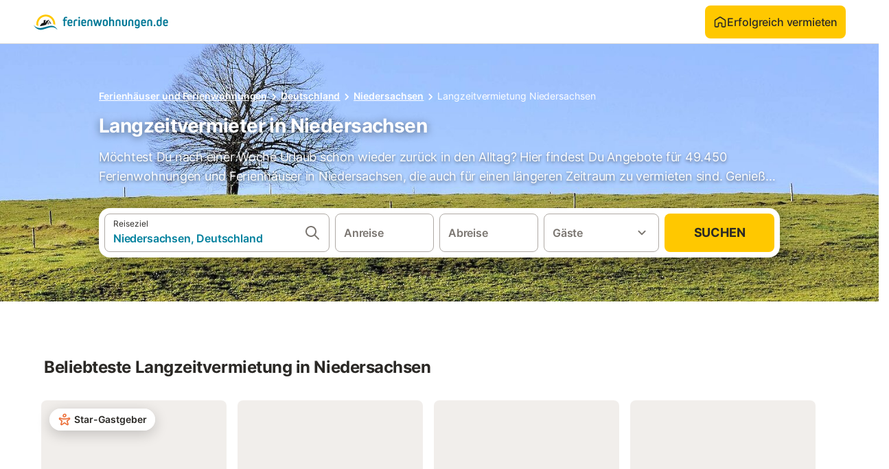

--- FILE ---
content_type: text/html; charset=utf-8
request_url: https://www.ferienwohnungen.de/urlaubswuensche/langzeitvermieter/europa/deutschland/niedersachsen/
body_size: 92758
content:

<!DOCTYPE html>
<html lang="de-DE" dir="ltr" data-page-id="FILTER_PAGE" data-page-event-action="FILTER_PAGE" class="is-desktop">
  <head>
    <script>window.renderedAt=1769818185541</script>
    <script src="https://cdnjs.cloudflare.com/polyfill/v3/polyfill.min.js?features=AbortController%2CResizeObserver%2Csmoothscroll%2Ces2020"></script>
    <script defer src="https://cdn.jsdelivr.net/npm/@thumbmarkjs/thumbmarkjs/dist/thumbmark.umd.js"></script>
    <script defer>
      // Thumbmark initialization - deferred to avoid blocking page rendering
      if (typeof ThumbmarkJS !== 'undefined') {
        ThumbmarkJS.getFingerprint().then(
          function(fp) { window.thumbmark = fp }
        );
      }
    </script>
    <script>
      !function(){if('PerformanceLongTaskTiming' in window){var g=window.__tti={e:[]}; g.o=new PerformanceObserver(function(l){g.e=g.e.concat(l.getEntries())}); g.o.observe({entryTypes:['longtask']})}}();
    </script>

    

    <meta charset="utf-8">
    <meta name="referrer" content="origin">
    <meta name="viewport" content="width=device-width, initial-scale=1, minimum-scale=1, maximum-scale=1, viewport-fit=cover">
    <meta name="X-UA-Compatible" content="IE=edge">
    <meta http-equiv="pragma" content="no-cache">
    <meta http-equiv="cache-control" content="no-cache,must-revalidate">
    <meta http-equiv="expires" content="0">
    <meta http-equiv="x-dns-prefetch-control" content="on">
    <meta property="og:type" content="website">
    <meta name="format-detection" content="telephone=no">

    <link rel="home" href="/">

    

    <meta name="author" content="ferienwohnungen.de"><meta name="copyright" content="ferienwohnungen.de"><meta  content="ferienwohnungen.de" itemprop="name"><meta name="twitter:card" content="app"><meta name="twitter:site" content="@ferienwohnungen.de"><meta name="twitter:app:name:iphone" content="ferienwohnungen.de"><meta name="twitter:app:id:iphone" content="ferienwohnungen.de"><meta name="twitter:app:url:iphone" content=" ferienwohnungen.de"><meta name="twitter:app:id:googleplay" content=" ferienwohnungen.de"><meta name="p:domain_verify" content=" ferienwohnungen.de">

    <link rel="apple-touch-icon" type="" sizes="76x76" href="https://static.holidu.com/search-managers-live/strapi/ferienwohnungen_favicon_76x76_3f81a48e2a.png"><link rel="apple-touch-icon" type="" sizes="120x120" href="https://static.holidu.com/search-managers-live/strapi/ferienwohnungen_favicon_120x120_1567635d31.png"><link rel="apple-touch-icon" type="" sizes="152x152" href="https://static.holidu.com/search-managers-live/strapi/ferienwohnungen_favicon_152x152_353b9f50a0.png"><link rel="apple-touch-icon" type="" sizes="" href="https://static.holidu.com/search-managers-live/strapi/ferienwohnungen_favicon_57x57_b562065bc7.png"><link rel="icon" type="" sizes="" href="https://static.holidu.com/search-managers-live/strapi/ferienwohnungen_favicon_152x152_353b9f50a0.png">

    <link rel="preconnect" crossorigin="" href="https://www.google-analytics.com" />
    <link rel="preconnect" crossorigin="" href="https://api.holidu.com" />
    <link rel="preconnect" crossorigin="" href="https://www.googletagmanager.com" />
    <link rel="preconnect" crossorigin="" href="https://cdn.taboola.com" />
    <link rel="preconnect" crossorigin="" href="https://bat.bing.com" />
    <link rel="preconnect" crossorigin="" href="https://connect.facebook.net" />
    <link rel="preconnect" crossorigin="" href="https://assets.holidu.com" />
    <link rel="preconnect" crossorigin="" href="https://static.holidu.com" />
    

    
    <script>
        window.process = window.process || {};
        window.process.env = window.process.env || {};
        window.process.env.IS_CLIENT = true;
    </script>
    <link data-rh="true" rel="preload" as="image" href="https://static.holidu.com/cms/54194/l/28225.jpg" type="image/jpeg" media="(min-width: 48rem)" data-should-be-placed-higher="true"/><link data-rh="true" rel="preload" as="image" href="https://static.holidu.com/cms/54194/m/28225.jpg" type="image/jpeg" data-should-be-placed-higher="true"/>
    <link href='https://assets.holidu.com/assets/styles/index.v4.1958.0.css' rel='stylesheet' type='text/css'>
    <link href='https://assets.holidu.com/assets/styles/tailwind.v4.1958.0.css' rel='stylesheet' type='text/css'><link href='https://assets.holidu.com/assets/styles/ferienwohnungen.v4.1958.0.css' rel='stylesheet' type='text/css'>

    <title data-rh="true">Top Langzeiturlaub-Angebote in Niedersachsen ᐅ Jetzt buchen</title>
    
    <meta data-rh="true" name="application-name" content="Top Langzeiturlaub-Angebote in Niedersachsen ᐅ Jetzt buchen"/><meta data-rh="true" name="robots" content="index, follow"/><meta data-rh="true" name="description" content="Langzeiturlaub in Niedersachsen ab 45€ ✓ Riesige &amp; hochwertige Auswahl ✓ Geprüfte Unterkünfte ᐅ Jetzt buchen"/><meta data-rh="true" property="og:title" content="Top Langzeiturlaub-Angebote in Niedersachsen ᐅ Jetzt buchen"/><meta data-rh="true" property="og:image" content="https://static.holidu.com/cms/54194/l/28225.jpg"/><meta data-rh="true" property="og:description" content="Langzeiturlaub in Niedersachsen ab 45€ ✓ Riesige &amp; hochwertige Auswahl ✓ Geprüfte Unterkünfte ᐅ Jetzt buchen"/><meta data-rh="true" name="twitter:title" content="Top Langzeiturlaub-Angebote in Niedersachsen ᐅ Jetzt buchen"/><meta data-rh="true" name="twitter:description" content="Langzeiturlaub in Niedersachsen ab 45€ ✓ Riesige &amp; hochwertige Auswahl ✓ Geprüfte Unterkünfte ᐅ Jetzt buchen"/><meta data-rh="true" name="twitter:image" content="https://static.holidu.com/cms/54194/l/28225.jpg"/>
    <link data-rh="true" rel="canonical" href="https://www.ferienwohnungen.de/urlaubswuensche/langzeitvermieter/europa/deutschland/niedersachsen/"/><link data-rh="true" rel="preload" as="image" href="https://static.holidu.com/cms/54194/l/28225.jpg" type="image/jpeg" media="(min-width: 48rem)" data-should-be-placed-higher="true"/><link data-rh="true" rel="preload" as="image" href="https://static.holidu.com/cms/54194/m/28225.jpg" type="image/jpeg" media data-should-be-placed-higher="true"/>
    
  

    

    
      <link rel="preload" href="https://assets.holidu.com/assets/fonts/Optimised/Inter-Regular-Latin.woff2" as="font" type="font/woff2" crossorigin>
      <link rel="preload" href="https://assets.holidu.com/assets/fonts/Optimised/Satoshi-Variable.woff2" as="font" type="font/woff2" crossorigin>
      <script type="text/javascript">

      /**
      * Loads fonts asynchronously and adds CSS classes to the document's root element
      * based on the loading status of the fonts.
      * If the fonts have already been loaded, adds 'FullyLoadedFont' class.
      * If the fonts have not been loaded, loads the fonts and adds 'FastLoadedFont' class
      * during the initial loading and 'FullyLoadedFont' class once all fonts are loaded.
      * Based on https://css-tricks.com/the-best-font-loading-strategies-and-how-to-execute-them/#loading-fonts-with-self-hosted-fonts
      */
      function loadFonts () {
        if (sessionStorage.fontsLoaded) {
          document.documentElement.classList.add('FullyLoadedFont')
          return
        }

        if ('fonts' in document) {
          document.fonts.load('1em InterInitial')
          .then(() => {
            document.documentElement.classList.add('FastLoadedFont')

            // Load critical font weights immediately:
            // - Inter 400 (body text) and 700 (headings)
            // - Satoshi 700 (bold titles, most common above the fold)
            // Variable fonts provide access to all weights, but loading the most common weight ensures it's prioritized
            Promise.all([
              document.fonts.load('400 1em Inter'),
              document.fonts.load('700 1em Inter'),
              document.fonts.load('700 1em Satoshi'), // Bold titles (most common above the fold)
            ]).then(() => {
              document.documentElement.classList.remove('FastLoadedFont')
              document.documentElement.classList.add('FullyLoadedFont')

              sessionStorage.fontsLoaded = true

              // Load non-critical font weights lazily (after initial render)
              // These are used in below-the-fold content or less critical UI elements
              Promise.all([
                document.fonts.load('500 1em Inter'),
                document.fonts.load('600 1em Inter'),
                // Satoshi variable font already provides access to all weights via 700,
                // but load 600 (semibold) explicitly if needed for specific title styles
                document.fonts.load('600 1em Satoshi'),
              ]).catch(() => {
                // Silently fail if fonts can't be loaded
              })
            })
          })
        }
      }

      loadFonts()
      </script>
    

    

    
    <style>
      :root
      {
        --color-primary: #007896;--color-primary-rgb: 0,120,150;--color-primary-dark: #024251;--color-primary-dark-rgb: 2,66,81;--color-primary-transparent: #00789633;--color-primary-half: #0078961a;--color-cta: #ffc800;--color-cta-rgb: 255,200,0;--color-cta-active: #ffaa00;--color-cta-text: #2B2926;
      }
    </style>
    <style>
      
    .is-hidden-on-whitelabel {
      display: none;
    }

    .keep-blue {
      color: #00809d;
    }

    .keep-links-blue a {
      color: #00809d;
    }

    .keep-links-blue span.clickable {
      color: #00809d;
    }

    .WL--AppBanner {
      display: none;
    }
  
      html[data-page-id='SEARCH_PAGE'] .WL--Navbar {
        display: flex;
        border-bottom: none;
      }
    
      .WL--Navbar-LocaleCurrencySelector {
        display: none;
      }
    
      .WL--Footer-LocaleCurrencySelector {
        display: none;
      }
    
      .WL--Navbar--Logo--Custom {
        display: block;
        background-image: url("https://static.holidu.com/search-managers-live/strapi/ferienwohnungen_de_logo_colored_aeb2f56970.svg");
      }
    
    .WL--Navbar-AccountFeature {
      display: none;
    }
  
  .WL--Navbar {
    background: white;
    box-shadow: none;
    border-bottom: 1px solid #dadada;
  }

  .WL--Navbar--CurrentSearchDetails,
  .WL--Navbar--ContactInfo,
  .WL--Navbar--ContactInfo > a {
    color: #1d1d1d;
  }

  .WL--Navbar-BackButton svg > path {
    fill: #1d1d1d;
  }

  .WL--Navbar-HelpButton {
    color: #1d1d1d;
  }

  .WL--Navbar-HelpButton svg path[fill='currentColor'] {
    fill: #1d1d1d;
  }

  .WL--Navbar-BurgerMenu {
    fill: #1d1d1d;
  }

  .WL--Navbar-BurgerMenu svg > path {
    fill: #1d1d1d;
  }

  .WL--petsAllowedLabel {
    color: #1d1d1d !important;
  }

  .WL--petsAllowedCheckbox rect {
    stroke: #646464 !important;
  }

      .WL--StickySearch--Logo--Cooperation,
      .WL--StickySearch--Logo--Custom {
        display: none;
      }
    
    </style>

    
  </head>

  <body>

    

    <main id="main">
      
      <div id="root"><div class="WL--Navbar flex w-full items-center justify-center z-VisibilityNavbar bg-primary h-xxl4"><div class="flex max-w-xl items-center justify-between md:px-m lg2:px-xxl3 w-full"><a href="/" class="flex h-[2.25rem] w-[12.375rem] rounded ring-offset-primary justify-start" aria-label="Holidu Logo"><div class="WL--Logo--Cooperation hidden h-full w-full flex-col justify-center pb-xxs"><div class="tracking-tight whitespace-no-wrap mb-xxxs text-xs text-grey-black">In Kooperation mit</div><svg viewBox="0 0 162 50" fill="none" xmlns="http://www.w3.org/2000/svg" class="WL--Logo--Cooperation--Svg"><path d="M32.452 18.8653C31.2165 20.2552 29.2431 20.5566 28.0591 19.5519C26.8751 18.5472 26.9093 16.6047 28.1449 15.2148C29.3804 13.825 31.3538 13.5235 32.5378 14.5283C33.7218 15.533 33.6874 17.4755 32.452 18.8653Z" class="fill-current"></path><path d="M18.2761 24.0495V16.5398C18.2761 16.4504 18.2585 16.3619 18.2243 16.2793C18.1901 16.1967 18.1399 16.1217 18.0767 16.0585C18.0135 15.9953 17.9385 15.9452 17.8559 15.911C17.7734 15.8768 17.6849 15.8592 17.5955 15.8592H14.1498C14.0605 15.8592 13.972 15.8768 13.8894 15.911C13.8068 15.9452 13.7318 15.9953 13.6686 16.0585C13.6054 16.1217 13.5553 16.1967 13.5211 16.2793C13.4868 16.3619 13.4692 16.4504 13.4692 16.5398V24.0478C15.0694 24.1635 16.6758 24.1641 18.2761 24.0495Z" class="fill-current"></path><path d="M35.1581 20.3491C35.2179 20.3932 35.2681 20.4491 35.3054 20.5134L35.8781 21.5054C35.945 21.6201 35.9767 21.752 35.9693 21.8847C35.9619 22.0173 35.9156 22.1448 35.8363 22.2514C34.9189 23.4661 33.868 24.5738 32.7032 25.5538V38.2619C32.7032 38.3513 32.6856 38.4398 32.6514 38.5223C32.6172 38.6049 32.5671 38.6799 32.5039 38.7431C32.4407 38.8063 32.3657 38.8565 32.2831 38.8907C32.2005 38.9249 32.112 38.9425 32.0226 38.9425H28.577C28.3965 38.9425 28.2234 38.8708 28.0958 38.7431C27.9681 38.6155 27.8964 38.4424 27.8964 38.2619V28.5592C24.8756 29.8985 21.5717 30.4736 18.276 30.2338V38.262C18.276 38.3514 18.2584 38.4399 18.2242 38.5224C18.19 38.605 18.1399 38.68 18.0767 38.7433C18.0135 38.8065 17.9385 38.8566 17.8559 38.8908C17.7733 38.925 17.6848 38.9426 17.5954 38.9426H14.1498C13.9693 38.9426 13.7962 38.8709 13.6685 38.7433C13.5409 38.6156 13.4692 38.4425 13.4692 38.262V29.2983C12.2666 28.9068 11.1036 28.4026 9.99579 27.7924C9.91618 27.7486 9.8461 27.6895 9.78965 27.6183C9.7332 27.5471 9.69151 27.4654 9.66702 27.378C9.64253 27.2905 9.63573 27.199 9.64702 27.1089C9.65832 27.0188 9.68748 26.9318 9.73279 26.8531L10.2572 25.9448C10.3258 25.8266 10.4284 25.7318 10.5516 25.6727C10.6748 25.6136 10.813 25.593 10.9481 25.6135C19.1921 26.842 27.5983 24.9611 34.5327 20.3365C34.5943 20.2948 34.6637 20.2663 34.7368 20.2527C34.8099 20.239 34.885 20.2405 34.9575 20.2571C35.0299 20.2737 35.0982 20.305 35.1581 20.3491Z" class="fill-current"></path><path fill-rule="evenodd" clip-rule="evenodd" d="M26.6133 0.984156L42.6541 10.2452C44.8932 11.5379 46.177 13.6866 46.1765 16.1402L46.1708 40.1068C46.1825 41.4224 45.8005 42.7115 45.0739 43.8084C44.3473 44.9052 43.3094 45.7598 42.0934 46.2622C30.3646 51.2458 15.7984 51.2457 4.08116 46.2631C2.86572 45.7604 1.8283 44.9058 1.10212 43.8091C0.375945 42.7124 -0.0058372 41.4237 0.00580256 40.1085L1.46493e-07 16.1402C-0.000500738 13.6864 1.28348 11.5379 3.52249 10.2452L19.5631 0.984156C21.8362 -0.327882 24.3399 -0.328222 26.6133 0.984156ZM42.6656 42.2146C43.0794 41.5902 43.2942 40.855 43.2815 40.106L43.2871 16.1395C43.2874 14.7054 42.5691 13.5323 41.2094 12.7473L25.1686 3.48635C23.7687 2.67803 22.4072 2.67824 21.0078 3.48635L4.96714 12.7473C3.60746 13.5323 2.88896 14.7054 2.88928 16.1395L2.8951 40.1078C2.88235 40.8566 3.09695 41.5915 3.51055 42.2158C3.92416 42.84 4.51734 43.3241 5.21179 43.6043C16.233 48.2911 29.9322 48.2902 40.9634 43.6031C41.6582 43.3231 42.2517 42.839 42.6656 42.2146Z" class="fill-current"></path><path d="M74.3036 18.2799V34.5085C74.3036 34.6817 74.2348 34.8478 74.1123 34.9703C73.9898 35.0928 73.8237 35.1616 73.6505 35.1616H70.8986C70.7254 35.1616 70.5593 35.0928 70.4368 34.9703C70.3143 34.8478 70.2455 34.6817 70.2455 34.5085V27.9725H61.779V34.5085C61.779 34.6817 61.7102 34.8478 61.5877 34.9703C61.4653 35.0928 61.2991 35.1616 61.1259 35.1616H58.3741C58.2008 35.1616 58.0347 35.0928 57.9122 34.9703C57.7898 34.8478 57.7209 34.6817 57.7209 34.5085V18.2799C57.7209 18.1067 57.7898 17.9406 57.9122 17.8181C58.0347 17.6956 58.2008 17.6268 58.3741 17.6268H61.1259C61.2991 17.6268 61.4653 17.6956 61.5877 17.8181C61.7102 17.9406 61.779 18.1067 61.779 18.2799V24.5405H70.2455V18.2799C70.2455 18.1067 70.3143 17.9406 70.4368 17.8181C70.5593 17.6956 70.7254 17.6268 70.8986 17.6268H73.6505C73.8237 17.6268 73.9898 17.6956 74.1123 17.8181C74.2348 17.9406 74.3036 18.1067 74.3036 18.2799Z" class="fill-current"></path><path fill-rule="evenodd" clip-rule="evenodd" d="M87.0023 17.3264C81.4663 17.3264 77.4082 21.1839 77.4082 26.3941C77.4082 31.6044 81.4663 35.4624 87.0023 35.4624C92.5129 35.4624 96.5965 31.6298 96.5965 26.3941C96.5965 21.159 92.5129 17.3264 87.0023 17.3264ZM87.0023 20.7833C90.1334 20.7833 92.488 23.0625 92.488 26.3941C92.488 29.7258 90.1334 32.0055 87.0023 32.0055C83.8708 32.0055 81.5162 29.7257 81.5162 26.3941C81.5162 23.0625 83.8708 20.7833 87.0023 20.7833Z" class="fill-current"></path><path d="M100.356 17.6268H103.108C103.281 17.6268 103.448 17.6956 103.57 17.8181C103.693 17.9406 103.761 18.1067 103.761 18.2799V31.8549H112.735C112.909 31.8549 113.075 31.9237 113.197 32.0462C113.32 32.1686 113.389 32.3348 113.389 32.508V34.5084C113.389 34.6816 113.32 34.8477 113.197 34.9702C113.075 35.0927 112.909 35.1615 112.735 35.1615H100.356C100.183 35.1615 100.017 35.0927 99.8947 34.9702C99.7722 34.8477 99.7034 34.6816 99.7034 34.5084V18.2799C99.7034 18.1067 99.7722 17.9406 99.8947 17.8181C100.017 17.6956 100.183 17.6268 100.356 17.6268Z" class="fill-current"></path><path d="M119.691 17.6268H116.939C116.766 17.6268 116.6 17.6956 116.477 17.8181C116.355 17.9406 116.286 18.1067 116.286 18.2799V34.5085C116.286 34.6817 116.355 34.8478 116.477 34.9703C116.6 35.0928 116.766 35.1616 116.939 35.1616H119.691C119.864 35.1616 120.03 35.0928 120.153 34.9703C120.275 34.8478 120.344 34.6817 120.344 34.5085V18.2799C120.344 18.1067 120.275 17.9406 120.153 17.8181C120.03 17.6956 119.864 17.6268 119.691 17.6268Z" class="fill-current"></path><path fill-rule="evenodd" clip-rule="evenodd" d="M124.404 18.2799C124.404 18.1067 124.473 17.9406 124.595 17.8181C124.718 17.6956 124.884 17.6268 125.057 17.6268H132.463C138.2 17.6268 141.936 21.0837 141.936 26.3942C141.936 31.7047 138.2 35.1615 132.463 35.1615H125.057C124.884 35.1615 124.718 35.0927 124.595 34.9702C124.473 34.8477 124.404 34.6816 124.404 34.5084V18.2799ZM132.295 31.8299C135.777 31.8299 137.859 29.7507 137.859 26.3941C137.859 23.0376 135.777 20.9584 132.295 20.9584H128.462V31.8299H132.295Z" class="fill-current"></path><path d="M145.04 18.2799V27.4465C145.04 32.6068 148.347 35.4624 153.332 35.4624C158.316 35.4624 161.623 32.6068 161.623 27.4465V18.2799C161.623 18.1942 161.606 18.1092 161.573 18.03C161.54 17.9508 161.492 17.8788 161.432 17.8181C161.371 17.7575 161.299 17.7094 161.22 17.6765C161.141 17.6437 161.056 17.6268 160.97 17.6268H158.268C158.095 17.6268 157.929 17.6956 157.807 17.8181C157.684 17.9406 157.615 18.1067 157.615 18.2799V27.2958C157.615 30.6274 155.837 32.0055 153.357 32.0055C150.902 32.0055 149.098 30.6274 149.098 27.2958V18.2799C149.098 18.1067 149.03 17.9406 148.907 17.8181C148.785 17.6956 148.618 17.6268 148.445 17.6268H145.693C145.52 17.6268 145.354 17.6956 145.232 17.8181C145.109 17.9406 145.04 18.1067 145.04 18.2799Z" class="fill-current"></path></svg></div><svg viewBox="0 0 162 50" fill="none" xmlns="http://www.w3.org/2000/svg" class="WL--Logo--Regular is-hidden-on-whitelabel text-white-100"><path d="M32.452 18.8653C31.2165 20.2552 29.2431 20.5566 28.0591 19.5519C26.8751 18.5472 26.9093 16.6047 28.1449 15.2148C29.3804 13.825 31.3538 13.5235 32.5378 14.5283C33.7218 15.533 33.6874 17.4755 32.452 18.8653Z" class="fill-current"></path><path d="M18.2761 24.0495V16.5398C18.2761 16.4504 18.2585 16.3619 18.2243 16.2793C18.1901 16.1967 18.1399 16.1217 18.0767 16.0585C18.0135 15.9953 17.9385 15.9452 17.8559 15.911C17.7734 15.8768 17.6849 15.8592 17.5955 15.8592H14.1498C14.0605 15.8592 13.972 15.8768 13.8894 15.911C13.8068 15.9452 13.7318 15.9953 13.6686 16.0585C13.6054 16.1217 13.5553 16.1967 13.5211 16.2793C13.4868 16.3619 13.4692 16.4504 13.4692 16.5398V24.0478C15.0694 24.1635 16.6758 24.1641 18.2761 24.0495Z" class="fill-current"></path><path d="M35.1581 20.3491C35.2179 20.3932 35.2681 20.4491 35.3054 20.5134L35.8781 21.5054C35.945 21.6201 35.9767 21.752 35.9693 21.8847C35.9619 22.0173 35.9156 22.1448 35.8363 22.2514C34.9189 23.4661 33.868 24.5738 32.7032 25.5538V38.2619C32.7032 38.3513 32.6856 38.4398 32.6514 38.5223C32.6172 38.6049 32.5671 38.6799 32.5039 38.7431C32.4407 38.8063 32.3657 38.8565 32.2831 38.8907C32.2005 38.9249 32.112 38.9425 32.0226 38.9425H28.577C28.3965 38.9425 28.2234 38.8708 28.0958 38.7431C27.9681 38.6155 27.8964 38.4424 27.8964 38.2619V28.5592C24.8756 29.8985 21.5717 30.4736 18.276 30.2338V38.262C18.276 38.3514 18.2584 38.4399 18.2242 38.5224C18.19 38.605 18.1399 38.68 18.0767 38.7433C18.0135 38.8065 17.9385 38.8566 17.8559 38.8908C17.7733 38.925 17.6848 38.9426 17.5954 38.9426H14.1498C13.9693 38.9426 13.7962 38.8709 13.6685 38.7433C13.5409 38.6156 13.4692 38.4425 13.4692 38.262V29.2983C12.2666 28.9068 11.1036 28.4026 9.99579 27.7924C9.91618 27.7486 9.8461 27.6895 9.78965 27.6183C9.7332 27.5471 9.69151 27.4654 9.66702 27.378C9.64253 27.2905 9.63573 27.199 9.64702 27.1089C9.65832 27.0188 9.68748 26.9318 9.73279 26.8531L10.2572 25.9448C10.3258 25.8266 10.4284 25.7318 10.5516 25.6727C10.6748 25.6136 10.813 25.593 10.9481 25.6135C19.1921 26.842 27.5983 24.9611 34.5327 20.3365C34.5943 20.2948 34.6637 20.2663 34.7368 20.2527C34.8099 20.239 34.885 20.2405 34.9575 20.2571C35.0299 20.2737 35.0982 20.305 35.1581 20.3491Z" class="fill-current"></path><path fill-rule="evenodd" clip-rule="evenodd" d="M26.6133 0.984156L42.6541 10.2452C44.8932 11.5379 46.177 13.6866 46.1765 16.1402L46.1708 40.1068C46.1825 41.4224 45.8005 42.7115 45.0739 43.8084C44.3473 44.9052 43.3094 45.7598 42.0934 46.2622C30.3646 51.2458 15.7984 51.2457 4.08116 46.2631C2.86572 45.7604 1.8283 44.9058 1.10212 43.8091C0.375945 42.7124 -0.0058372 41.4237 0.00580256 40.1085L1.46493e-07 16.1402C-0.000500738 13.6864 1.28348 11.5379 3.52249 10.2452L19.5631 0.984156C21.8362 -0.327882 24.3399 -0.328222 26.6133 0.984156ZM42.6656 42.2146C43.0794 41.5902 43.2942 40.855 43.2815 40.106L43.2871 16.1395C43.2874 14.7054 42.5691 13.5323 41.2094 12.7473L25.1686 3.48635C23.7687 2.67803 22.4072 2.67824 21.0078 3.48635L4.96714 12.7473C3.60746 13.5323 2.88896 14.7054 2.88928 16.1395L2.8951 40.1078C2.88235 40.8566 3.09695 41.5915 3.51055 42.2158C3.92416 42.84 4.51734 43.3241 5.21179 43.6043C16.233 48.2911 29.9322 48.2902 40.9634 43.6031C41.6582 43.3231 42.2517 42.839 42.6656 42.2146Z" class="fill-current"></path><path d="M74.3036 18.2799V34.5085C74.3036 34.6817 74.2348 34.8478 74.1123 34.9703C73.9898 35.0928 73.8237 35.1616 73.6505 35.1616H70.8986C70.7254 35.1616 70.5593 35.0928 70.4368 34.9703C70.3143 34.8478 70.2455 34.6817 70.2455 34.5085V27.9725H61.779V34.5085C61.779 34.6817 61.7102 34.8478 61.5877 34.9703C61.4653 35.0928 61.2991 35.1616 61.1259 35.1616H58.3741C58.2008 35.1616 58.0347 35.0928 57.9122 34.9703C57.7898 34.8478 57.7209 34.6817 57.7209 34.5085V18.2799C57.7209 18.1067 57.7898 17.9406 57.9122 17.8181C58.0347 17.6956 58.2008 17.6268 58.3741 17.6268H61.1259C61.2991 17.6268 61.4653 17.6956 61.5877 17.8181C61.7102 17.9406 61.779 18.1067 61.779 18.2799V24.5405H70.2455V18.2799C70.2455 18.1067 70.3143 17.9406 70.4368 17.8181C70.5593 17.6956 70.7254 17.6268 70.8986 17.6268H73.6505C73.8237 17.6268 73.9898 17.6956 74.1123 17.8181C74.2348 17.9406 74.3036 18.1067 74.3036 18.2799Z" class="fill-current"></path><path fill-rule="evenodd" clip-rule="evenodd" d="M87.0023 17.3264C81.4663 17.3264 77.4082 21.1839 77.4082 26.3941C77.4082 31.6044 81.4663 35.4624 87.0023 35.4624C92.5129 35.4624 96.5965 31.6298 96.5965 26.3941C96.5965 21.159 92.5129 17.3264 87.0023 17.3264ZM87.0023 20.7833C90.1334 20.7833 92.488 23.0625 92.488 26.3941C92.488 29.7258 90.1334 32.0055 87.0023 32.0055C83.8708 32.0055 81.5162 29.7257 81.5162 26.3941C81.5162 23.0625 83.8708 20.7833 87.0023 20.7833Z" class="fill-current"></path><path d="M100.356 17.6268H103.108C103.281 17.6268 103.448 17.6956 103.57 17.8181C103.693 17.9406 103.761 18.1067 103.761 18.2799V31.8549H112.735C112.909 31.8549 113.075 31.9237 113.197 32.0462C113.32 32.1686 113.389 32.3348 113.389 32.508V34.5084C113.389 34.6816 113.32 34.8477 113.197 34.9702C113.075 35.0927 112.909 35.1615 112.735 35.1615H100.356C100.183 35.1615 100.017 35.0927 99.8947 34.9702C99.7722 34.8477 99.7034 34.6816 99.7034 34.5084V18.2799C99.7034 18.1067 99.7722 17.9406 99.8947 17.8181C100.017 17.6956 100.183 17.6268 100.356 17.6268Z" class="fill-current"></path><path d="M119.691 17.6268H116.939C116.766 17.6268 116.6 17.6956 116.477 17.8181C116.355 17.9406 116.286 18.1067 116.286 18.2799V34.5085C116.286 34.6817 116.355 34.8478 116.477 34.9703C116.6 35.0928 116.766 35.1616 116.939 35.1616H119.691C119.864 35.1616 120.03 35.0928 120.153 34.9703C120.275 34.8478 120.344 34.6817 120.344 34.5085V18.2799C120.344 18.1067 120.275 17.9406 120.153 17.8181C120.03 17.6956 119.864 17.6268 119.691 17.6268Z" class="fill-current"></path><path fill-rule="evenodd" clip-rule="evenodd" d="M124.404 18.2799C124.404 18.1067 124.473 17.9406 124.595 17.8181C124.718 17.6956 124.884 17.6268 125.057 17.6268H132.463C138.2 17.6268 141.936 21.0837 141.936 26.3942C141.936 31.7047 138.2 35.1615 132.463 35.1615H125.057C124.884 35.1615 124.718 35.0927 124.595 34.9702C124.473 34.8477 124.404 34.6816 124.404 34.5084V18.2799ZM132.295 31.8299C135.777 31.8299 137.859 29.7507 137.859 26.3941C137.859 23.0376 135.777 20.9584 132.295 20.9584H128.462V31.8299H132.295Z" class="fill-current"></path><path d="M145.04 18.2799V27.4465C145.04 32.6068 148.347 35.4624 153.332 35.4624C158.316 35.4624 161.623 32.6068 161.623 27.4465V18.2799C161.623 18.1942 161.606 18.1092 161.573 18.03C161.54 17.9508 161.492 17.8788 161.432 17.8181C161.371 17.7575 161.299 17.7094 161.22 17.6765C161.141 17.6437 161.056 17.6268 160.97 17.6268H158.268C158.095 17.6268 157.929 17.6956 157.807 17.8181C157.684 17.9406 157.615 18.1067 157.615 18.2799V27.2958C157.615 30.6274 155.837 32.0055 153.357 32.0055C150.902 32.0055 149.098 30.6274 149.098 27.2958V18.2799C149.098 18.1067 149.03 17.9406 148.907 17.8181C148.785 17.6956 148.618 17.6268 148.445 17.6268H145.693C145.52 17.6268 145.354 17.6956 145.232 17.8181C145.109 17.9406 145.04 18.1067 145.04 18.2799Z" class="fill-current"></path></svg><div class="WL--Navbar--Logo--Custom hidden bg-contain bg-left-center h-full w-full"></div></a><div class="flex items-center gap-x-xxs"><form action="/redirect/prg" target="_blank" class="hidden" method="POST"><input name="to" type="hidden" value="L2hvc3Q="/></form><a class="relative flex w-full cursor-pointer items-center gap-xs rounded-big p-s text-base font-medium transition-colors duration-100 bg-cta text-cta-text hover:bg-cta-active active:bg-cta-active" tabindex="0"><svg viewBox="0 0 24 24" fill="none" xmlns="http://www.w3.org/2000/svg" class="text-cta-text h-l w-l"><path fill-rule="evenodd" clip-rule="evenodd" d="M12.265 4.6208C12.1029 4.51947 11.8971 4.51947 11.735 4.6208L11.205 3.7728L11.735 4.6208L4.235 9.3083C4.08881 9.39967 4 9.5599 4 9.7323V18.9552C4 19.2313 4.22386 19.4552 4.5 19.4552H7.5C7.77614 19.4552 8 19.2313 8 18.9552V14.1704C8 13.7382 8.27767 13.3549 8.68834 13.2202C9.06912 13.0953 9.57155 12.9383 10.089 12.7989C10.787 12.611 11.5125 12.4552 12 12.4552C12.4875 12.4552 13.213 12.611 13.911 12.7989C14.4285 12.9383 14.9309 13.0953 15.3117 13.2202C15.7223 13.3549 16 13.7382 16 14.1704V18.9552C16 19.2313 16.2239 19.4552 16.5 19.4552H19.5C19.7761 19.4552 20 19.2313 20 18.9552V9.7323C20 9.5599 19.9112 9.39967 19.765 9.3083L12.265 4.6208ZM10.675 2.9248C11.4857 2.41813 12.5143 2.41813 13.325 2.9248L20.825 7.6123C21.556 8.06915 22 8.87032 22 9.7323V18.9552C22 20.3359 20.8807 21.4552 19.5 21.4552H16.5C15.1193 21.4552 14 20.3359 14 18.9552V14.9041C13.8037 14.8451 13.5978 14.7859 13.391 14.7302L13.651 13.7646L13.391 14.7302C12.685 14.54 12.1926 14.4552 12 14.4552C11.8074 14.4552 11.315 14.54 10.609 14.7302C10.4022 14.7859 10.1963 14.8451 10 14.9041V18.9552C10 20.3359 8.88071 21.4552 7.5 21.4552H4.5C3.11929 21.4552 2 20.3359 2 18.9552V9.7323C2 8.87033 2.44405 8.06915 3.175 7.6123L10.675 2.9248Z" fill="currentColor"></path></svg>Erfolgreich vermieten</a><div class="flex gap-x-xxs"><div><button class="WL--Navbar-AccountFeature ring-offset-primary p-s tw-reset-button flex cursor-pointer rounded-big lg:items-center text-gray-700 hover:bg-gray-100 hover:text-gray-black active:bg-gray-200 active:text-gray-black ring-offset-white-100" data-testid="Navbar__DropdownLink-Account"><svg viewBox="0 0 24 24" fill="none" xmlns="http://www.w3.org/2000/svg" class="mr-xxs h-xl w-xl"><path d="M5.85 17.1C6.7 16.45 7.65 15.9375 8.7 15.5625C9.75 15.1875 10.85 15 12 15C13.15 15 14.25 15.1875 15.3 15.5625C16.35 15.9375 17.3 16.45 18.15 17.1C18.7333 16.4167 19.1875 15.6417 19.5125 14.775C19.8375 13.9083 20 12.9833 20 12C20 9.78333 19.2208 7.89583 17.6625 6.3375C16.1042 4.77917 14.2167 4 12 4C9.78333 4 7.89583 4.77917 6.3375 6.3375C4.77917 7.89583 4 9.78333 4 12C4 12.9833 4.1625 13.9083 4.4875 14.775C4.8125 15.6417 5.26667 16.4167 5.85 17.1ZM12 13C11.0167 13 10.1875 12.6625 9.5125 11.9875C8.8375 11.3125 8.5 10.4833 8.5 9.5C8.5 8.51667 8.8375 7.6875 9.5125 7.0125C10.1875 6.3375 11.0167 6 12 6C12.9833 6 13.8125 6.3375 14.4875 7.0125C15.1625 7.6875 15.5 8.51667 15.5 9.5C15.5 10.4833 15.1625 11.3125 14.4875 11.9875C13.8125 12.6625 12.9833 13 12 13ZM12 22C10.6167 22 9.31667 21.7375 8.1 21.2125C6.88333 20.6875 5.825 19.975 4.925 19.075C4.025 18.175 3.3125 17.1167 2.7875 15.9C2.2625 14.6833 2 13.3833 2 12C2 10.6167 2.2625 9.31667 2.7875 8.1C3.3125 6.88333 4.025 5.825 4.925 4.925C5.825 4.025 6.88333 3.3125 8.1 2.7875C9.31667 2.2625 10.6167 2 12 2C13.3833 2 14.6833 2.2625 15.9 2.7875C17.1167 3.3125 18.175 4.025 19.075 4.925C19.975 5.825 20.6875 6.88333 21.2125 8.1C21.7375 9.31667 22 10.6167 22 12C22 13.3833 21.7375 14.6833 21.2125 15.9C20.6875 17.1167 19.975 18.175 19.075 19.075C18.175 19.975 17.1167 20.6875 15.9 21.2125C14.6833 21.7375 13.3833 22 12 22ZM12 20C12.8833 20 13.7167 19.8708 14.5 19.6125C15.2833 19.3542 16 18.9833 16.65 18.5C16 18.0167 15.2833 17.6458 14.5 17.3875C13.7167 17.1292 12.8833 17 12 17C11.1167 17 10.2833 17.1292 9.5 17.3875C8.71667 17.6458 8 18.0167 7.35 18.5C8 18.9833 8.71667 19.3542 9.5 19.6125C10.2833 19.8708 11.1167 20 12 20ZM12 11C12.4333 11 12.7917 10.8583 13.075 10.575C13.3583 10.2917 13.5 9.93333 13.5 9.5C13.5 9.06667 13.3583 8.70833 13.075 8.425C12.7917 8.14167 12.4333 8 12 8C11.5667 8 11.2083 8.14167 10.925 8.425C10.6417 8.70833 10.5 9.06667 10.5 9.5C10.5 9.93333 10.6417 10.2917 10.925 10.575C11.2083 10.8583 11.5667 11 12 11Z" fill="currentColor"></path></svg><span class="font-medium">Konto</span></button></div></div></div></div></div><div class="flex flex-auto flex-col items-center justify-start space-y-xxl4 bg-white-100 pb-xxl4 md:pb-[80px] md:space-y-[80px]"><div class="relative flex w-full items-center justify-center py-xxl4"><div class="flex w-full flex-col items-center justify-center px-m sm:w-5/6 sm:px-0 lg:w-[calc(100%-4rem)] max-w-sm sm:max-w-[980px] lg:max-w-lg"><div class="z-1 mb-m hidden w-full sm:flex"><nav aria-label="breadcrumb"><ol class="m-0 flex flex-wrap p-0"><li class="font-semibold underline last-of-type:font-normal last-of-type:no-underline"><a href="https://www.ferienwohnungen.de" target="_self" class="text-sm text-white-100" id="Link-Masthead-Breadcrumb">Ferienhäuser und Ferienwohnungen</a><svg viewBox="0 0 24 24" fill="none" xmlns="http://www.w3.org/2000/svg" class="h-l text-white-100"><path fill-rule="evenodd" clip-rule="evenodd" d="M9.29006 15.88L13.1701 12L9.29006 8.11998C8.90006 7.72998 8.90006 7.09998 9.29006 6.70998C9.68006 6.31998 10.3101 6.31998 10.7001 6.70998L15.2901 11.3C15.6801 11.69 15.6801 12.32 15.2901 12.71L10.7001 17.3C10.3101 17.69 9.68006 17.69 9.29006 17.3C8.91006 16.91 8.90006 16.27 9.29006 15.88Z" fill="currentColor"></path></svg></li><li class="font-semibold underline last-of-type:font-normal last-of-type:no-underline"><a href="https://www.ferienwohnungen.de/europa/deutschland/" target="_self" class="text-sm text-white-100" id="Link-Masthead-Breadcrumb">Deutschland</a><svg viewBox="0 0 24 24" fill="none" xmlns="http://www.w3.org/2000/svg" class="h-l text-white-100"><path fill-rule="evenodd" clip-rule="evenodd" d="M9.29006 15.88L13.1701 12L9.29006 8.11998C8.90006 7.72998 8.90006 7.09998 9.29006 6.70998C9.68006 6.31998 10.3101 6.31998 10.7001 6.70998L15.2901 11.3C15.6801 11.69 15.6801 12.32 15.2901 12.71L10.7001 17.3C10.3101 17.69 9.68006 17.69 9.29006 17.3C8.91006 16.91 8.90006 16.27 9.29006 15.88Z" fill="currentColor"></path></svg></li><li class="font-semibold underline last-of-type:font-normal last-of-type:no-underline"><a href="https://www.ferienwohnungen.de/europa/deutschland/niedersachsen/" target="_self" class="text-sm text-white-100" id="Link-Masthead-Breadcrumb">Niedersachsen</a><svg viewBox="0 0 24 24" fill="none" xmlns="http://www.w3.org/2000/svg" class="h-l text-white-100"><path fill-rule="evenodd" clip-rule="evenodd" d="M9.29006 15.88L13.1701 12L9.29006 8.11998C8.90006 7.72998 8.90006 7.09998 9.29006 6.70998C9.68006 6.31998 10.3101 6.31998 10.7001 6.70998L15.2901 11.3C15.6801 11.69 15.6801 12.32 15.2901 12.71L10.7001 17.3C10.3101 17.69 9.68006 17.69 9.29006 17.3C8.91006 16.91 8.90006 16.27 9.29006 15.88Z" fill="currentColor"></path></svg></li><li class="font-semibold underline last-of-type:font-normal last-of-type:no-underline"><a href="https://www.ferienwohnungen.de/urlaubswuensche/langzeitvermieter/europa/deutschland/niedersachsen/" target="_self" class="text-sm text-white-100" id="Link-Masthead-Breadcrumb">Langzeitvermietung Niedersachsen</a></li></ol><script type="application/ld+json">{"@context":"https://schema.org","@type":"BreadcrumbList","itemListElement":[{"@type":"ListItem","name":"Ferienhäuser und Ferienwohnungen","position":1,"item":{"@type":"Thing","@id":"https://www.ferienwohnungen.de"}},{"@type":"ListItem","name":"Deutschland","position":2,"item":{"@type":"Thing","@id":"https://www.ferienwohnungen.de/europa/deutschland/"}},{"@type":"ListItem","name":"Niedersachsen","position":3,"item":{"@type":"Thing","@id":"https://www.ferienwohnungen.de/europa/deutschland/niedersachsen/"}},{"@type":"ListItem","name":"Langzeitvermietung Niedersachsen","position":4,"item":{"@type":"Thing","@id":"https://www.ferienwohnungen.de/urlaubswuensche/langzeitvermieter/europa/deutschland/niedersachsen/"}}]}</script></nav></div><h1 class="mb-m mt-0 w-full text-3xl font-bold text-white-100 seo-masthead-title-shadow z-1">Langzeitvermieter in Niedersachsen</h1><h2 class="m-0 w-full text-lg font-normal text-white-100 seo-masthead-subtitle-shadow z-1 line-clamp-3 md:line-clamp-2" title="Möchtest Du nach einer Woche Urlaub schon wieder zurück in den Alltag? Hier findest Du Angebote für 49.450 Ferienwohnungen und Ferienhäuser in Niedersachsen, die auch für einen längeren Zeitraum zu vermieten sind. Genieße den Luxus für längere Zeit in den Urlaub zu fahren - dabei ist eine Ferienwohnung deutlich gemütlicher als ein Hotelzimmer und zusätzlich auch um einiges günstiger. Deine Gastgeber bieten bei einer längeren Buchung besondere Konditionen an.">Möchtest Du nach einer Woche Urlaub schon wieder zurück in den Alltag? Hier findest Du Angebote für 49.450 Ferienwohnungen und Ferienhäuser in Niedersachsen, die auch für einen längeren Zeitraum zu vermieten sind. Genieße den Luxus für längere Zeit in den Urlaub zu fahren - dabei ist eine Ferienwohnung deutlich gemütlicher als ein Hotelzimmer und zusätzlich auch um einiges günstiger. Deine Gastgeber bieten bei einer längeren Buchung besondere Konditionen an.</h2><form action="/redirect/prg" target="_blank" class="hidden" method="POST"><input name="to" type="hidden" value="L3MvTmllZGVyc2FjaHNlbi0tRGV1dHNjaGxhbmQ/cHJvcGVydHlUeXBlPVZBQ0FUSU9OX0hPTUU="/></form><a class="SearchBarWrapper z-1 mx-auto mt-xxl w-full rounded-xxl bg-white-100 p-xs shadow-800 lg:h-18" id="Link-Masthead-Searchbar" tabindex="0"><div class="relative flex min-h-[3.25rem] w-full h-full flex-col space-y-xs lg:flex-row lg:space-x-xs lg:space-y-0 lg:max-w-none" role="presentation"><form data-testid="SearchBarDesktop__SearchField__Form" action="/redirect/s" autoComplete="off" class="relative z-SearchOverlayBanner flex bg-white-100 transition-colors hover:bg-gray-50 h-14 flex-grow rounded-big border border-solid border-gray-400 px-s py-xs hover:border-black-50 lg:h-full" id="searchBarForm" method="GET" role="presentation"><div class="flex w-full items-center justify-between"><div class="flex w-0 flex-grow flex-col"><div class="flex items-center text-xs text-grey-black">Reiseziel</div><input class="flex-grow overflow-ellipsis border-none pl-0 focus-visible:ring-0 text-base font-semibold placeholder:text-gray-600 placeholder:opacity-100" placeholder="Reiseziel eingeben" type="text" data-testid="Searchbar__DestinationInput" value="Niedersachsen, Deutschland"/></div><button class="pointer-events-auto flex h-full cursor-pointer items-center px-0 focus-within:ring-0" type="button" tabindex="-1"><svg viewBox="0 0 24 24" fill="none" xmlns="http://www.w3.org/2000/svg" class="h-xl w-xl text-gray-600"><path fill-rule="evenodd" clip-rule="evenodd" d="M10 4C6.68629 4 4 6.68629 4 10C4 13.3137 6.68629 16 10 16C13.3137 16 16 13.3137 16 10C16 6.68629 13.3137 4 10 4ZM2 10C2 5.58172 5.58172 2 10 2C14.4183 2 18 5.58172 18 10C18 11.8487 17.3729 13.551 16.3199 14.9056L21.7071 20.2929C22.0976 20.6834 22.0976 21.3166 21.7071 21.7071C21.3166 22.0976 20.6834 22.0976 20.2929 21.7071L14.9056 16.3199C13.551 17.3729 11.8487 18 10 18C5.58172 18 2 14.4183 2 10Z" fill="currentColor"></path></svg></button><button class="border-rounded-full focus-within:border-4 focus-within:border-grey-black focus-within:ring-0 hidden" type="button" aria-label="Eingabe löschen"><div class="flex h-xl w-xl items-center justify-center rounded-full bg-gray-300 p-px"><svg viewBox="0 0 24 24" fill="none" xmlns="http://www.w3.org/2000/svg" class="h-full w-full text-white-100"><path fill-rule="evenodd" clip-rule="evenodd" d="M18.3 5.71C17.91 5.32 17.28 5.32 16.89 5.71L12 10.59L7.10997 5.7C6.71997 5.31 6.08997 5.31 5.69997 5.7C5.30997 6.09 5.30997 6.72 5.69997 7.11L10.59 12L5.69997 16.89C5.30997 17.28 5.30997 17.91 5.69997 18.3C6.08997 18.69 6.71997 18.69 7.10997 18.3L12 13.41L16.89 18.3C17.28 18.69 17.91 18.69 18.3 18.3C18.69 17.91 18.69 17.28 18.3 16.89L13.41 12L18.3 7.11C18.68 6.73 18.68 6.09 18.3 5.71Z" fill="currentColor"></path></svg></div></button></div></form><div class="relative flex min-w-[17.8rem] h-14 lg:h-auto lg:flex-shrink-0"><div class="flex flex-grow h-full space-x-xs"><div class="flex-grow"><div class="tw-reset-button flex h-full w-full flex-col rounded relative w-auto min-w-full"><div class="relative h-0 w-full flex-1"><div class="absolute bottom-0 left-0 right-0 top-0"><button data-testid="Searchbar__CalendarInput" class="tw-reset-button relative box-border block h-full w-full cursor-pointer focus-within:!border-2 focus-within:!border-grey-black focus-within:ring-0 bg-white-100 transition-colors hover:bg-gray-50 rounded-big border-solid px-s outline outline-1 outline-offset-0 outline-white-100 border border-gray-400 hover:border-black-50 text-gray-600"><div class="box-border flex h-full w-full flex-col items-start justify-center" data-testid="Searchbar__OpenCalendarButton"><div class="flex items-center font-semibold">Anreise</div></div></button></div><div class="font-medium mx-xs invisible whitespace-nowrap">So., 28. März ±3|</div></div></div></div><div class="flex-grow"><div class="tw-reset-button flex h-full w-full flex-col rounded relative w-auto min-w-full"><div class="relative h-0 w-full flex-1"><div class="absolute bottom-0 left-0 right-0 top-0"><button data-testid="Searchbar__CalendarInput" class="tw-reset-button relative box-border block h-full w-full cursor-pointer focus-within:!border-2 focus-within:!border-grey-black focus-within:ring-0 bg-white-100 transition-colors hover:bg-gray-50 rounded-big border-solid px-s outline outline-1 outline-offset-0 outline-white-100 border border-gray-400 hover:border-black-50 text-gray-600"><div class="box-border flex h-full w-full flex-col items-start justify-center" data-testid="Searchbar__OpenCalendarButton"><div class="flex items-center font-semibold">Abreise</div></div></button></div><div class="font-medium mx-xs invisible whitespace-nowrap">So., 28. März ±3|</div></div></div></div></div></div><div class="relative h-14 w-full lg:h-auto lg:w-[10.5rem] lg:flex-shrink-0"><button data-testid="Searchbar__PersonPickerInput" class="tw-reset-button relative box-border block h-full w-full cursor-pointer focus-within:!border-2 focus-within:!border-grey-black focus-within:ring-0 bg-white-100 transition-colors hover:bg-gray-50 rounded-big border-solid px-s outline outline-1 outline-offset-0 outline-white-100 border border-gray-400 hover:border-black-50 text-gray-600 pr-xl"><div class="absolute right-s top-1/2 -translate-y-1/2 text-gray-600 transition-all duration-100"><svg viewBox="0 0 24 24" fill="none" xmlns="http://www.w3.org/2000/svg" class="w-xl h-xl"><path fill-rule="evenodd" clip-rule="evenodd" d="M8.11997 9.29006L12 13.1701L15.88 9.29006C16.27 8.90006 16.9 8.90006 17.29 9.29006C17.68 9.68006 17.68 10.3101 17.29 10.7001L12.7 15.2901C12.31 15.6801 11.68 15.6801 11.29 15.2901L6.69997 10.7001C6.30997 10.3101 6.30997 9.68006 6.69997 9.29006C7.08997 8.91006 7.72997 8.90006 8.11997 9.29006Z" fill="currentColor"></path></svg></div><div class="flex items-center overflow-hidden"><div class="text-gray-600 text-base flex flex-col font-semibold"><span class="overflow-hidden text-ellipsis whitespace-nowrap">Gäste</span></div></div></button></div><button class="WL--SearchButton cursor-pointer font-bold uppercase tracking-[0.016rem] text-cta-text h-14 min-w-[10rem] rounded-big text-lg lg:h-full transition-colors bg-cta hover:bg-cta-active" form="searchBarForm" type="submit" data-testid="Searchbar__SearchButton">Suchen</button></div></a></div><div class="absolute inset-0 z-0 h-full w-full overflow-hidden bg-grey-800/60"><div class="absolute inset-0 z-1 bg-grey-800/60 mix-blend-multiply"></div><picture class="absolute inset-0 h-full w-full z-0 object-cover"><source srcSet="https://static.holidu.com/cms/54194/l/28225.jpg" type="image/jpeg" media="(min-width: 48rem)"/><source srcSet="https://static.holidu.com/cms/54194/m/28225.jpg" type="image/jpeg"/><img alt="Langzeitvermieter in Niedersachsen" class="z-0 h-full w-full object-cover" importance="high" fetchpriority="high" src="https://static.holidu.com/cms/54194/l/28225.jpg"/></picture></div></div><div class="!my-0" data-testid="SubNavbarAnchor"></div><div class="w-full space-y-xxl4 bg-white-100 md:space-y-[80px]"><section class="w-full"><div class="w-full max-w-xl px-m md:px-xxl lg2:px-xxl4 mx-auto"><div class="mb-xxl mt-0 flex"><h2 class="font-bold text-grey-black text-2xl my-0 flex-1"><span class="flex-1">Beliebteste Langzeitvermietung in Niedersachsen</span></h2></div><div class="no-scrollbar overflow-scrolling-touch flex snap-x snap-mandatory overflow-scroll overflow-y-hidden max-md:-mx-m md:-mx-xxl xl:overflow-hidden"><div class="relative mb-xxl flex flex-grow flex-nowrap max-md:-mx-xs lg:-mx-0 xl:-mx-s xl:overflow-hidden"><div class="group/offer cursor-pointer snap-center rounded-md w-[270px] max-md:mr-xl max-md:first-of-type:ml-xl max-md:last-of-type:mr-xl md:mr-m md:first-of-type:ml-xxl md:last-of-type:mr-xxl xl:first-of-type:ml-xxl2 xl:last-of-type:mr-xxl2"><form action="/redirect/prg" target="_blank" class="hidden" method="POST"><input name="to" type="hidden" value="L3MvTmllZGVyc2FjaHNlbi0tRGV1dHNjaGxhbmQ/cHJvcGVydHlUeXBlPVZBQ0FUSU9OX0hPTUUmaW5jbHVkZUdyb3VwSWRzPTU1MTAwMTQ4JmZyb21DYXRlZ29yeT1HRU5FUkFM"/></form><a class="block h-full text-gray-black focus:outline-none" tabindex="0"><div class="flex h-full w-full flex-col gap-s"><div class="relative h-[240px] w-[270px]"><div class="relative flex select-none items-center justify-center overflow-hidden rounded-big h-[240px] w-[270px]"><picture class="flex h-full w-full items-center justify-center animate-pulse bg-gray-100"><source srcSet="https://img.holidu.com/images/063e6ce8-e500-488d-9ff1-0683f6b4d267/m.avif" type="image/avif"/><source srcSet="https://img.holidu.com/images/063e6ce8-e500-488d-9ff1-0683f6b4d267/m.webp" type="image/webp"/><source srcSet="https://img.holidu.com/images/063e6ce8-e500-488d-9ff1-0683f6b4d267/m.jpg" type="image/jpeg"/><img alt="Ferienhaus für 6 Personen, mit Seeblick und Garten, mit Haustier in Niedersachsen" class="h-full w-full object-cover invisible" loading="lazy" src="https://img.holidu.com/images/063e6ce8-e500-488d-9ff1-0683f6b4d267/m.jpg"/></picture></div><div class="absolute left-3 top-3"><div class="rounded-full bg-white-100 shadow-600"><div class="rounded-full bg-black-gradient"><div class="group/star-host relative flex items-center space-x-xxs rounded-full px-s py-xms text-sm bg-white-100 font-semibold text-grey-black"><svg viewBox="0 0 24 24" fill="none" xmlns="http://www.w3.org/2000/svg" class="h-l w-l flex-shrink-0 text-peach-700"><path fill-rule="evenodd" clip-rule="evenodd" d="M14.6928 2.66075C13.4572 1.22567 11.3048 1.44092 9.94954 2.6078C8.59424 3.77468 8.06159 5.87117 9.29716 7.30625C10.5327 8.74134 12.6851 8.52608 14.0404 7.3592C15.3957 6.19232 15.9283 4.09583 14.6928 2.66075ZM11.2545 4.12344C12.042 3.44537 12.8741 3.6137 13.1771 3.96568C13.4802 4.31766 13.523 5.1655 12.7355 5.84357C11.9479 6.52163 11.1158 6.3533 10.8128 6.00132C10.5098 5.64934 10.4669 4.8015 11.2545 4.12344Z" fill="currentColor"></path><path fill-rule="evenodd" clip-rule="evenodd" d="M21.0783 12.2194C21.8481 11.5316 22.2293 10.4849 21.8527 9.55902C21.6598 9.08472 21.2796 8.70341 20.7628 8.51993C20.26 8.34141 19.7114 8.37721 19.1837 8.5531C18.876 8.65567 18.5598 8.78069 18.2545 8.90147C18.1569 8.94005 18.0603 8.97825 17.9656 9.01509C17.5584 9.17345 17.1243 9.33217 16.6072 9.4758C15.5803 9.76108 14.1715 10.0019 11.9999 10.0019C9.82827 10.0019 8.41947 9.76108 7.39256 9.47581C6.87552 9.33218 6.44142 9.17347 6.03423 9.01511C5.93943 8.97824 5.84291 8.94007 5.7453 8.90146C5.43994 8.78069 5.12384 8.65568 4.81611 8.55311C4.2535 8.36558 3.67803 8.35967 3.16515 8.5869C2.65563 8.81263 2.31163 9.22339 2.13313 9.67242C1.7885 10.5394 2.01738 11.6607 2.91211 12.3108L2.91905 12.3158L6.46503 14.8004L4.94648 19.474C4.34777 21.3166 6.45674 22.8488 8.02417 21.71L11.9999 18.8215L15.9756 21.71C17.5431 22.8488 19.652 21.3166 19.0533 19.474L17.5347 14.8002L21.0406 12.253L21.0783 12.2194ZM19.8161 10.4505C19.8825 10.4283 19.9359 10.416 19.9776 10.4094C19.9517 10.4825 19.8941 10.5864 19.7772 10.6988L16.3592 13.1822C15.6582 13.6915 15.3649 14.5942 15.6326 15.4182L17.1512 20.092L13.1755 17.2035C12.4745 16.6942 11.5253 16.6942 10.8243 17.2035L6.84859 20.092L8.36719 15.4182C8.63494 14.5942 8.34162 13.6915 7.64065 13.1822L7.63371 13.1771L4.08316 10.6894C4.03076 10.6499 4.00245 10.6025 3.98881 10.552C3.97342 10.4949 3.97976 10.4438 3.9904 10.4145L3.99852 10.4143C4.02765 10.4139 4.08798 10.4186 4.18368 10.4505C4.43489 10.5342 4.67832 10.6304 4.96763 10.7448C5.07438 10.787 5.18738 10.8317 5.30932 10.8791C5.74588 11.0489 6.24928 11.2339 6.85724 11.4028C8.08032 11.7426 9.67152 12.0019 11.9999 12.0019C14.3283 12.0019 15.9195 11.7426 17.1426 11.4028C17.7505 11.2339 18.2539 11.0489 18.6905 10.8791C18.8124 10.8317 18.9254 10.787 19.0321 10.7448C19.3214 10.6305 19.5649 10.5342 19.8161 10.4505Z" fill="currentColor"></path></svg><span class="overflow-hidden text-ellipsis whitespace-nowrap">Star-Gastgeber</span><div class="duration-30 pointer-events-none absolute left-0 top-[2.5rem] z-1 w-[17rem] rounded bg-blue-transparent p-xs font-normal text-white-100 opacity-0 shadow-100 transition-opacity ease-in group-hover/star-host:opacity-100 after:absolute after:bottom-full after:left-xxl after:w-0 after:-translate-x-1/2 after:border-b-[0.5rem] after:border-l-[0.5rem] after:border-r-[0.5rem] after:border-solid after:border-transparent after:border-b-grey-black after:content-[&#x27;&#x27;] sm:after:max-w-[17rem]">Star-Gastgeber sind erfahrene und hoch bewertete Gastgeber, die zuverlässig für eine großartige Unterkunft sorgen.</div></div></div></div></div></div><div class="flex flex-1 flex-col gap-s"><div class="flex flex-col gap-xxs overflow-hidden"><div class="flex w-full max-w-full items-center justify-between"><h3 class="m-0 overflow-hidden text-ellipsis whitespace-nowrap text-sm font-semibold text-gray-black transition-all group-hover/offer:underline" title="Ferienhaus für 6 Personen">Ferienhaus für 6 Personen</h3><div class="flex items-center gap-xxs"><span class="text-sm text-gray-black">★</span><span class="text-sm font-semibold text-gray-black">9.4</span><span class="text-sm font-semibold text-gray-700">(<!-- -->36<!-- -->)</span></div></div><button class="tw-reset-button flex cursor-pointer flex-nowrap overflow-hidden text-sm text-grey-black"><span class="overflow-hidden text-ellipsis whitespace-nowrap">Wiefelstede, Südliche Nordseeküste</span></button><div class="line-clamp-2 text-ellipsis text-sm text-gray-700">Mit schönem Blick auf den See befindet sich das Ferienhaus am Brandorffsee in Wiefelstede. Die Unterkunft besteht aus einem Wohnzimmer, einer gut ausgestatteten Küche, 3 Schlafzimmern und 2 Badezimmern und bietet somit Platz für 6 Personen. Zur Ausstattung gehören außerdem ein TV sowie eine Waschmaschine. Ein Babybett und ein Hochstuhl sind ebenfalls vorhanden. Dieses Ferienhaus verfügt über einen privaten Außenbereich mit Garten, offener Terrasse und Grillmöglichkeiten. Die Unterkunft befindet sich in der Nähe des Strandes und die öffentlichen Verkehrsmittel sind zu Fuß erreichbar. Auf dem Grundstück sind 2 Parkplätze vorhanden. Maximal 2 Haustiere sind erlaubt. Haustiere, insbesondere Hunde, dürfen nur unter Aufsicht und/oder an der Leine auf der Unterkunft gehalten werden. Sie dürfen sich nicht am Strand oder im See aufhalten. Das Rauchen ist in dieser Unterkunft nicht gestattet. Handtücher können leider nicht zur Verfügung gestellt werden. 6 Fahrräder sind vorhanden. Die Unterkunft verfügt über einen Abstellraum für Motorrad und Fahrrad. Diese Unterkunft hat Richtlinien, die den Gästen bei der korrekten Mülltrennung helfen. Weitere Informationen erhalten Sie vor Ort. Diese Unterkunft verfügt über licht- und wassersparende Eigenschaften. Für die Isolierung in dieser Unterkunft wurden nachhaltige Materialien verwendet. Bitte füllen Sie nach der Buchung das Holidu-Kontaktformu</div></div><div class="flex flex-col gap-xxs"><span class="overflow-hidden text-ellipsis whitespace-nowrap text-sm text-gray-black">ab<!-- --> <strong class="text-sm font-semibold">57 €</strong> / <!-- -->Nacht</span></div><div class="flex flex-wrap"><div class="group/badge relative rounded-[100px] border border-gray-300 bg-white px-s py-xms"><div class="flex items-center gap-xxs"><svg viewBox="0 0 24 24" fill="none" xmlns="http://www.w3.org/2000/svg" class="h-l w-l text-gray-black"><path fill-rule="evenodd" clip-rule="evenodd" d="M5 5C5 3.34315 6.34315 2 8 2C9.65685 2 11 3.34315 11 5C11 6.65685 9.65685 8 8 8C6.34315 8 5 6.65685 5 5ZM8 4C7.44772 4 7 4.44772 7 5C7 5.55228 7.44772 6 8 6C8.55228 6 9 5.55228 9 5C9 4.44772 8.55228 4 8 4Z" fill="currentColor"></path><path d="M2 14C2 11.7909 3.79086 10 6 10H18C20.2091 10 22 11.7909 22 14V19C22 20.1046 21.1046 21 20 21H17.5C16.9477 21 16.5 20.5523 16.5 20C16.5 19.4477 16.9477 19 17.5 19H20V14C20 12.8954 19.1046 12 18 12H6C4.89543 12 4 12.8954 4 14V19H6.5C7.05228 19 7.5 19.4477 7.5 20C7.5 20.5523 7.05228 21 6.5 21H4C2.89543 21 2 20.1046 2 19V14Z" fill="currentColor"></path><path fill-rule="evenodd" clip-rule="evenodd" d="M16 3C14.3431 3 13 4.34315 13 6C13 7.65685 14.3431 9 16 9C17.6569 9 19 7.65685 19 6C19 4.34315 17.6569 3 16 3ZM15 6C15 5.44772 15.4477 5 16 5C16.5523 5 17 5.44772 17 6C17 6.55228 16.5523 7 16 7C15.4477 7 15 6.55228 15 6Z" fill="currentColor"></path><path d="M10 16C10 14.8954 10.8954 14 12 14C13.1046 14 14 14.8954 14 16C14 17.1046 13.1046 18 12 18C10.8954 18 10 17.1046 10 16Z" fill="currentColor"></path><path d="M10 19C9.44772 19 9 19.4477 9 20C9 20.5523 9.44772 21 10 21H14C14.5523 21 15 20.5523 15 20C15 19.4477 14.5523 19 14 19H10Z" fill="currentColor"></path></svg><span class="text-xs font-semibold text-gray-black">Ideal für Familien</span></div><div class="absolute right-0 top-xxl2 z-1 w-[12rem] xl:w-[15rem] duration-30 pointer-events-none whitespace-pre-wrap rounded bg-blue-transparent p-xs text-sm text-white opacity-0 shadow-100 transition-opacity ease-in group-hover/badge:opacity-100">Mindestens 5 Familien haben diese Ferienwohnung bewertet und ihr eine durchschnittliche Bewertung von 9,2/10 gegeben<div class="absolute bottom-full left-xxl w-0 -translate-x-1/2 border-[0.5rem] border-t-0 border-solid border-transparent border-b-gray-black"></div></div></div></div></div></div></a></div><div class="group/offer cursor-pointer snap-center rounded-md w-[270px] max-md:mr-xl max-md:first-of-type:ml-xl max-md:last-of-type:mr-xl md:mr-m md:first-of-type:ml-xxl md:last-of-type:mr-xxl xl:first-of-type:ml-xxl2 xl:last-of-type:mr-xxl2"><form action="/redirect/prg" target="_blank" class="hidden" method="POST"><input name="to" type="hidden" value="L3MvTmllZGVyc2FjaHNlbi0tRGV1dHNjaGxhbmQ/cHJvcGVydHlUeXBlPVZBQ0FUSU9OX0hPTUUmaW5jbHVkZUdyb3VwSWRzPTU3NDY4Njk5JmZyb21DYXRlZ29yeT1HRU5FUkFM"/></form><a class="block h-full text-gray-black focus:outline-none" tabindex="0"><div class="flex h-full w-full flex-col gap-s"><div class="relative h-[240px] w-[270px]"><div class="relative flex select-none items-center justify-center overflow-hidden rounded-big h-[240px] w-[270px]"><picture class="flex h-full w-full items-center justify-center animate-pulse bg-gray-100"><source srcSet="https://img.holidu.com/images/1a8f2492-54b8-49ff-98a1-77d0a600f3a1/m.avif" type="image/avif"/><source srcSet="https://img.holidu.com/images/1a8f2492-54b8-49ff-98a1-77d0a600f3a1/m.webp" type="image/webp"/><source srcSet="https://img.holidu.com/images/1a8f2492-54b8-49ff-98a1-77d0a600f3a1/m.jpg" type="image/jpeg"/><img alt="Ferienhaus für 6 Personen, mit Terrasse und Sauna sowie Garten, kinderfreundlich in Niedersachsen" class="h-full w-full object-cover invisible" loading="lazy" src="https://img.holidu.com/images/1a8f2492-54b8-49ff-98a1-77d0a600f3a1/m.jpg"/></picture></div></div><div class="flex flex-1 flex-col gap-s"><div class="flex flex-col gap-xxs overflow-hidden"><div class="flex w-full max-w-full items-center justify-between"><h3 class="m-0 overflow-hidden text-ellipsis whitespace-nowrap text-sm font-semibold text-gray-black transition-all group-hover/offer:underline" title="Ferienhaus für 6 Personen">Ferienhaus für 6 Personen</h3><div class="flex items-center gap-xxs"><span class="text-sm text-gray-black">★</span><span class="text-sm font-semibold text-gray-black">9.3</span><span class="text-sm font-semibold text-gray-700">(<!-- -->16<!-- -->)</span></div></div><button class="tw-reset-button flex cursor-pointer flex-nowrap overflow-hidden text-sm text-grey-black"><span class="overflow-hidden text-ellipsis whitespace-nowrap">Otterndorf, Bremerhaven Cuxhaven</span></button><div class="line-clamp-2 text-ellipsis text-sm text-gray-700">Herzlich Willkommen in Ihrem Ferienhaus Spitzbergen Von dem Gartengundstück dieses großzügigen Ferienhauses haben Sie direkten Zugang zu dem Seearm des schönen Wasser- und Landschaftspark Seeland. Zu Ihrem Ferienhaus gehört ein privater Bootssteg, von dem aus Sie mit Ihrem Kanu zu einer Erkundungstour der Seenlandschaft aufbrechen können. Die direkte Lage am See lädt an Sommertagen zu vergnüglichem Badespaß ein. Das Ferienhaus in dänischer Holzbauweise ist mit drei Schlafzimmern für insgesamt sechs Personen ausgestattet. Durch den großzügigen Wohnbereich mit Kaminofen können Sie hier auch an Schietwettertagen eine erholsame Zeit verbringen. Der einladende Ess-/Sitzbereich bietet Ihnen genügend Platz für gesellige Mahlzeiten mit der ganzen Familie oder gemütliche Spieleabende. Genießen Sie in Ihrem Wellnessbad mit Whirlpool und Sauna bei wohltuenden Saunagängen die kalte Jahreszeit und lassen einfach mal die Seele baumeln. Ausstattung Wohnzimmer: Laminatboden, Sitzgruppe, Ess-/Sitzbereich, Kaminofen, Fernseher, DVD-Player und Stereoanlage, Kinderhochstuhl, Internetzugang Küche: komplett ausgestattete Küche mit Geschirrspülmaschine, Backofen, Kochfeld, Mikrowelle, Kühlgefrierschrank, Kaffeemaschine, Wasserkocher und Toaster, Geräteschrank mit Staubsauger, Wischer, Besen, Handfeger und Kehrblech Schlafzimmer: Laminatboden, zwei Schlafzimmer mit einem Doppelbett und ein Schlafzimme</div></div><div class="flex flex-col gap-xxs"><span class="overflow-hidden text-ellipsis whitespace-nowrap text-sm text-gray-black">ab<!-- --> <strong class="text-sm font-semibold">91 €</strong> / <!-- -->Nacht</span></div></div></div></a></div><div class="group/offer cursor-pointer snap-center rounded-md w-[270px] max-md:mr-xl max-md:first-of-type:ml-xl max-md:last-of-type:mr-xl md:mr-m md:first-of-type:ml-xxl md:last-of-type:mr-xxl xl:first-of-type:ml-xxl2 xl:last-of-type:mr-xxl2"><form action="/redirect/prg" target="_blank" class="hidden" method="POST"><input name="to" type="hidden" value="L3MvTmllZGVyc2FjaHNlbi0tRGV1dHNjaGxhbmQ/cHJvcGVydHlUeXBlPVZBQ0FUSU9OX0hPTUUmaW5jbHVkZUdyb3VwSWRzPTQ4NDU0NzA4JmZyb21DYXRlZ29yeT1HRU5FUkFM"/></form><a class="block h-full text-gray-black focus:outline-none" tabindex="0"><div class="flex h-full w-full flex-col gap-s"><div class="relative h-[240px] w-[270px]"><div class="relative flex select-none items-center justify-center overflow-hidden rounded-big h-[240px] w-[270px]"><picture class="flex h-full w-full items-center justify-center animate-pulse bg-gray-100"><source srcSet="https://img.holidu.com/images/b6ef1220-adef-42a1-ab4d-1b1e91f0336d/m.avif" type="image/avif"/><source srcSet="https://img.holidu.com/images/b6ef1220-adef-42a1-ab4d-1b1e91f0336d/m.webp" type="image/webp"/><source srcSet="https://img.holidu.com/images/b6ef1220-adef-42a1-ab4d-1b1e91f0336d/m.jpg" type="image/jpeg"/><img alt="Ferienhaus für 2 Personen in Niedersachsen" class="h-full w-full object-cover invisible" loading="lazy" src="https://img.holidu.com/images/b6ef1220-adef-42a1-ab4d-1b1e91f0336d/m.jpg"/></picture></div></div><div class="flex flex-1 flex-col gap-s"><div class="flex flex-col gap-xxs overflow-hidden"><div class="flex w-full max-w-full items-center justify-between"><h3 class="m-0 overflow-hidden text-ellipsis whitespace-nowrap text-sm font-semibold text-gray-black transition-all group-hover/offer:underline" title="Ferienhaus für 2 Personen">Ferienhaus für 2 Personen</h3><div class="flex items-center gap-xxs"><span class="text-sm text-gray-black">★</span><span class="text-sm font-semibold text-gray-black">9.0</span><span class="text-sm font-semibold text-gray-700">(<!-- -->30<!-- -->)</span></div></div><button class="tw-reset-button flex cursor-pointer flex-nowrap overflow-hidden text-sm text-grey-black"><span class="overflow-hidden text-ellipsis whitespace-nowrap">Wilsum, Emsland</span></button><div class="line-clamp-2 text-ellipsis text-sm text-gray-700">Im unteren Stockwerk unseres Familienhauses befinden sich auch vier separate Zimmern mit eigenem Sanitär- / Badezimmer. Die Zimmern sind je für zwei Personen geeignet. Die Zimmern können separat vom Familienhaus genutzt werden, in Kombination ist jedoch Platz für bis zu 14 Erwachsene. (+ möglicherweise 4 Kinder) Darüber hinaus können Sie alle Einrichtungen auf unserem Campingplatz nutzen. Hunde sind in dieser Unterkunft nicht erlaubt.</div></div><div class="flex flex-col gap-xxs"><span class="overflow-hidden text-ellipsis whitespace-nowrap text-sm text-gray-black">ab<!-- --> <strong class="text-sm font-semibold">55 €</strong> / <!-- -->Nacht</span></div></div></div></a></div><div class="group/offer cursor-pointer snap-center rounded-md w-[270px] max-md:mr-xl max-md:first-of-type:ml-xl max-md:last-of-type:mr-xl md:mr-m md:first-of-type:ml-xxl md:last-of-type:mr-xxl xl:first-of-type:ml-xxl2 xl:last-of-type:mr-xxl2"><form action="/redirect/prg" target="_blank" class="hidden" method="POST"><input name="to" type="hidden" value="L3MvTmllZGVyc2FjaHNlbi0tRGV1dHNjaGxhbmQ/cHJvcGVydHlUeXBlPVZBQ0FUSU9OX0hPTUUmaW5jbHVkZUdyb3VwSWRzPTM4NjgxMDM5JmZyb21DYXRlZ29yeT1HRU5FUkFM"/></form><a class="block h-full text-gray-black focus:outline-none" tabindex="0"><div class="flex h-full w-full flex-col gap-s"><div class="relative h-[240px] w-[270px]"><div class="relative flex select-none items-center justify-center overflow-hidden rounded-big h-[240px] w-[270px]"><picture class="flex h-full w-full items-center justify-center animate-pulse bg-gray-100"><source srcSet="https://img.holidu.com/images/00be5c5e-dff3-4eeb-834f-c1f535e20f9e/m.avif" type="image/avif"/><source srcSet="https://img.holidu.com/images/00be5c5e-dff3-4eeb-834f-c1f535e20f9e/m.webp" type="image/webp"/><source srcSet="https://img.holidu.com/images/00be5c5e-dff3-4eeb-834f-c1f535e20f9e/m.jpg" type="image/jpeg"/><img alt="Ferienhaus für 12 Personen, mit Terrasse und Garten sowie Ausblick in Niedersachsen" class="h-full w-full object-cover invisible" loading="lazy" src="https://img.holidu.com/images/00be5c5e-dff3-4eeb-834f-c1f535e20f9e/m.jpg"/></picture></div></div><div class="flex flex-1 flex-col gap-s"><div class="flex flex-col gap-xxs overflow-hidden"><div class="flex w-full max-w-full items-center justify-between"><h3 class="m-0 overflow-hidden text-ellipsis whitespace-nowrap text-sm font-semibold text-gray-black transition-all group-hover/offer:underline" title="Ferienhaus für 12 Personen">Ferienhaus für 12 Personen</h3><div class="flex items-center gap-xxs"><span class="text-sm text-gray-black">★</span><span class="text-sm font-semibold text-gray-black">10.0</span><span class="text-sm font-semibold text-gray-700">(<!-- -->2<!-- -->)</span></div></div><button class="tw-reset-button flex cursor-pointer flex-nowrap overflow-hidden text-sm text-grey-black"><span class="overflow-hidden text-ellipsis whitespace-nowrap">Werlte, Oldenburger Münsterland</span></button><div class="line-clamp-2 text-ellipsis text-sm text-gray-700">Willkommen im Naturpark Hümmling beim Heuerhaus Gut Einhaus in Bockholte!! Unser uriges Heuerhaus in Bockholte /Emsland liegt sehr idyllisch in Alleinlage am Waldrand eines ca. 60000m² großen Waldgrundstück im Naturpark Hümmling mit zum teil uralten Bäumen. Heuerhaus Gut Einhaus ist nur über einen ca. 400 Meter langen Privaten Zufahrtsweg zu erreichen und bietet im Heuerhaus und im Nebenhaus Platz für bis zu 12 Personen. Im Heuerhaus befinden sich im EG 2 Doppelzimmer, Kaminzimmer, Diele, Küche und Bad. Im Obergeschoss sind 2 Doppelzimmer und Bad vorhanden. Das Nebenhaus hat 2 Doppelzimmer 2 Einzelzimmer, Wohnküche mit Kaminofen, Bad und eine überdachte Terrasse. Beide Häuser haben eine Zentralheizung, Sat TV, einen Kaminofen und sind mit allen ausgestattet was man zu einen entspannten Urlaub braucht. Bei Buchung bis 6 Personen Unterbringung im Haupthaus (Heuerhaus) oder Nebenhaus (6 Personen) ab 8 - 12 Personen Unterbringung in Haupthaus und Nebenhaus. Ferienhaus &quot;Heuerhaus Gut Einhaus&quot; ist der ideale Ausgangspunkt für Fahrradfahrer, Wanderer oder Reiter für ausgiebige Touren durch den Naturpark Hümmling. Zur Stadt Werlte sind es lediglich ca.3km. hier gibt es verschiedene gastronomische Angebote, Einkaufsmöglichkeiten, Ärzte, Apotheken und ein Hallenbad mit Sauna. Es führen mehrere Fahrradrouten, der Hümmlinger Pilgerweg sowie ein Wanderreitweg in der Nähe am Ferienhaus vorbe</div></div><div class="flex flex-col gap-xxs"><span class="overflow-hidden text-ellipsis whitespace-nowrap text-sm text-gray-black">ab<!-- --> <strong class="text-sm font-semibold">95 €</strong> / <!-- -->Nacht</span></div></div></div></a></div></div></div><div class="flex w-full justify-center"><form action="/redirect/prg" target="_blank" class="hidden" method="POST"><input name="to" type="hidden" value="L3MvTmllZGVyc2FjaHNlbi0tRGV1dHNjaGxhbmQ/cHJvcGVydHlUeXBlPVZBQ0FUSU9OX0hPTUU="/></form><a class="group flex items-center justify-center max-sm:w-full" tabindex="0"><div class="cursor-pointer transition-all ease-in-out hover:bg-gray-100 rounded-big bg-white-100 text-gray-black text-sm font-semibold max-sm:w-full flex h-xxl3 items-center justify-center border border-gray-300 px-xl py-s text-base normal-case active:bg-gray-100 group-hover:bg-gray-100">Alle Angebote anzeigen</div></a></div></div></section></div><div class="!my-0" data-testid="SelectDatesCTAAnchor"></div><section class="w-full mb-xxl3 lg:mb-xxl4"><div class="w-full max-w-xl px-m md:px-xxl lg2:px-xxl4 mx-auto"><h2 class="font-bold text-grey-black text-title-xl md:text-title-2xl mb-xl mt-0">Verfügbare Unterkünfte auswählen</h2><div class="no-scrollbar -mx-m flex flex-nowrap overflow-x-scroll md:-mx-xxl lg2:m-0 lg2:overflow-visible"><form action="/redirect/prg" target="_blank" class="hidden" method="POST"><input name="to" type="hidden" value="L3MvTmllZGVyc2FjaHNlbi0tRGV1dHNjaGxhbmQ/cHJvcGVydHlUeXBlPVZBQ0FUSU9OX0hPTUUmYW1lbml0aWVzPVBFVFNfQUxMT1dFRA=="/></form><a class="whitespace-nowrap rounded-big py-s transition-all text-base text-grey-800 mr-s flex items-center last:mr-0 bg-white-100 hover:bg-gray-100 border border-solid border-gray-400 hover:border-gray-600 first-of-type:ml-m last-of-type:mr-m md:first-of-type:ml-xxl md:last-of-type:mr-xxl lg2:first-of-type:ml-0 lg2:last-of-type:mr-0" tabindex="0"><div class="flex w-max whitespace-nowrap pl-s pr-m"><span class="mr-xs flex items-center text-grey-800"><svg viewBox="0 0 24 24" fill="none" xmlns="http://www.w3.org/2000/svg" class="h-xl"><path fill-rule="evenodd" clip-rule="evenodd" d="M10.7972 3.07898C11.3366 2.60398 12.074 2.29623 12.8478 2.50357C13.6216 2.71091 14.1065 3.34617 14.336 4.02719C14.5677 4.71437 14.5793 5.53621 14.363 6.34368C14.1466 7.15115 13.7256 7.85703 13.1814 8.33633C12.6421 8.81133 11.9046 9.11908 11.1308 8.91174C10.357 8.7044 9.87217 8.06914 9.64261 7.38812C9.41097 6.70094 9.39928 5.8791 9.61564 5.07163C9.832 4.26416 10.253 3.55828 10.7972 3.07898ZM11.7887 4.20464C11.4955 4.46286 11.2151 4.89786 11.0645 5.45986C10.9139 6.02186 10.9392 6.53876 11.064 6.90898C11.1909 7.28534 11.382 7.42613 11.519 7.46285C11.6561 7.49957 11.8919 7.47318 12.19 7.21067C12.4832 6.95246 12.7635 6.51745 12.9141 5.95545C13.0647 5.39345 13.0394 4.87655 12.9146 4.50633C12.7877 4.12997 12.5967 3.98918 12.4596 3.95246C12.3226 3.91574 12.0867 3.94213 11.7887 4.20464Z" fill="currentColor"></path><path fill-rule="evenodd" clip-rule="evenodd" d="M10.1147 9.87761C11.8954 9.65274 13.6078 10.6414 14.3033 12.2959L15.5789 15.33C15.8622 16.0038 15.9434 16.7455 15.8126 17.4646C15.2912 20.3326 11.8505 21.548 9.64327 19.6439L8.34655 18.5252C8.15596 18.3608 7.93606 18.2338 7.69837 18.151L6.0812 17.5873C3.32859 16.6279 2.66081 13.0405 4.88384 11.1549C5.44126 10.6821 6.12416 10.3816 6.84933 10.29L10.1147 9.87761ZM12.4596 13.071C12.1119 12.2437 11.2556 11.7494 10.3653 11.8619L7.09993 12.2742C6.75961 12.3172 6.43914 12.4582 6.17755 12.6801C5.13432 13.565 5.4477 15.2485 6.73945 15.6988L8.35663 16.2624C8.83199 16.4281 9.2718 16.682 9.65297 17.0109L10.9497 18.1296C11.9855 19.0231 13.6002 18.4528 13.8449 17.1069C13.9062 16.7694 13.8681 16.4213 13.7352 16.1051L12.4596 13.071Z" fill="currentColor"></path><path fill-rule="evenodd" clip-rule="evenodd" d="M19.4636 6.6757C18.9191 6.08816 18.131 5.95596 17.4215 6.07084C16.7057 6.18677 15.9734 6.56006 15.3603 7.12833C14.7472 7.6966 14.3195 8.39847 14.1497 9.10347C13.9814 9.80216 14.0535 10.598 14.598 11.1855C15.1426 11.7731 15.9307 11.9053 16.6401 11.7904C17.356 11.6745 18.0883 11.3012 18.7013 10.7329C19.3144 10.1646 19.7422 9.46278 19.912 8.75778C20.0803 8.05909 20.0082 7.26323 19.4636 6.6757ZM16.38 8.22845C16.8067 7.83293 17.2757 7.61401 17.6613 7.55155C18.0534 7.48806 18.2671 7.59132 18.3635 7.69538C18.46 7.79943 18.5467 8.02034 18.4537 8.40647C18.3622 8.78628 18.1084 9.23728 17.6817 9.63279C17.255 10.0283 16.786 10.2472 16.4004 10.3097C16.0083 10.3732 15.7946 10.2699 15.6981 10.1659C15.6017 10.0618 15.5149 9.8409 15.608 9.45478C15.6995 9.07496 15.9533 8.62396 16.38 8.22845Z" fill="currentColor"></path><path fill-rule="evenodd" clip-rule="evenodd" d="M19.6144 12.2121C20.162 12.3362 20.7276 12.6699 20.9639 13.2973C21.2002 13.9247 20.9952 14.5487 20.6655 15.0031C20.3317 15.4633 19.8187 15.8373 19.2216 16.0622C18.6245 16.2871 17.9923 16.3444 17.4377 16.2187C16.8902 16.0946 16.3246 15.7609 16.0883 15.1335C15.852 14.5061 16.057 13.8822 16.3866 13.4277C16.7205 12.9675 17.2335 12.5935 17.8306 12.3686C18.4277 12.1438 19.0599 12.0865 19.6144 12.2121ZM19.2829 13.675C19.0531 13.6229 18.7209 13.6362 18.3593 13.7724C17.9976 13.9086 17.7392 14.1178 17.6008 14.3085C17.4583 14.5051 17.4902 14.5999 17.4921 14.6048C17.4939 14.6098 17.5325 14.7021 17.7693 14.7558C17.9991 14.8079 18.3313 14.7946 18.6929 14.6584C19.0546 14.5222 19.313 14.3131 19.4514 14.1223C19.5939 13.9258 19.562 13.8309 19.5601 13.826C19.5583 13.8211 19.5197 13.7287 19.2829 13.675Z" fill="currentColor"></path><path fill-rule="evenodd" clip-rule="evenodd" d="M6.79516 9.7683C6.13368 9.87737 5.56186 9.55438 5.18064 9.14226C4.79454 8.72486 4.52806 8.14866 4.42426 7.51913C4.32045 6.8896 4.38784 6.25835 4.61949 5.73909C4.84822 5.2264 5.28608 4.73692 5.94756 4.62785C6.60904 4.51878 7.18087 4.84177 7.56208 5.25389C7.94819 5.67129 8.21466 6.24749 8.31846 6.87702C8.42227 7.50655 8.35488 8.1378 8.12323 8.65706C7.8945 9.16975 7.45664 9.65923 6.79516 9.7683ZM5.90427 7.27509C5.96714 7.65636 6.12177 7.95071 6.28177 8.12368C6.44666 8.30194 6.54594 8.28914 6.55112 8.28828C6.55631 8.28743 6.65444 8.26768 6.75337 8.04592C6.84937 7.83074 6.90131 7.50233 6.83845 7.12106C6.77558 6.73979 6.62095 6.44544 6.46095 6.27247C6.29606 6.09421 6.19678 6.10701 6.1916 6.10787C6.18641 6.10872 6.08828 6.12847 5.98935 6.35023C5.89335 6.56541 5.84141 6.89382 5.90427 7.27509Z" fill="currentColor"></path></svg></span>Haustiere erlaubt</div></a><form action="/redirect/prg" target="_blank" class="hidden" method="POST"><input name="to" type="hidden" value="L3MvTmllZGVyc2FjaHNlbi0tRGV1dHNjaGxhbmQ/cHJvcGVydHlUeXBlPVZBQ0FUSU9OX0hPTUUmYW1lbml0aWVzPVBBUktJTkc="/></form><a class="whitespace-nowrap rounded-big py-s transition-all text-base text-grey-800 mr-s flex items-center last:mr-0 bg-white-100 hover:bg-gray-100 border border-solid border-gray-400 hover:border-gray-600 first-of-type:ml-m last-of-type:mr-m md:first-of-type:ml-xxl md:last-of-type:mr-xxl lg2:first-of-type:ml-0 lg2:last-of-type:mr-0" tabindex="0"><div class="flex w-max whitespace-nowrap pl-s pr-m"><span class="mr-xs flex items-center text-grey-800"><svg viewBox="0 0 24 24" fill="none" xmlns="http://www.w3.org/2000/svg" class="h-xl"><path fill-rule="evenodd" clip-rule="evenodd" d="M9.38452 6H12.7005C14.8119 6 16.6948 7.46 16.9648 9.47333C17.2902 11.9133 15.3172 14 12.8458 14H10.769V16.6667C10.769 17.4 10.146 18 9.38452 18C8.62304 18 8 17.4 8 16.6667V7.33333C8 6.6 8.62304 6 9.38452 6ZM14.3688 9.99996C14.3688 9.26663 13.7458 8.66663 12.9843 8.66663H10.769V11.3333H12.9843C13.7458 11.3333 14.3688 10.7333 14.3688 9.99996Z" fill="currentColor"></path><path fill-rule="evenodd" clip-rule="evenodd" d="M5 2C3.34315 2 2 3.34315 2 5V19C2 20.6569 3.34315 22 5 22H19C20.6569 22 22 20.6569 22 19V5C22 3.34315 20.6569 2 19 2H5ZM4 5C4 4.44772 4.44772 4 5 4H19C19.5523 4 20 4.44772 20 5V19C20 19.5523 19.5523 20 19 20H5C4.44772 20 4 19.5523 4 19V5Z" fill="currentColor"></path></svg></span>Parkmöglichkeit</div></a><form action="/redirect/prg" target="_blank" class="hidden" method="POST"><input name="to" type="hidden" value="L3MvTmllZGVyc2FjaHNlbi0tRGV1dHNjaGxhbmQ/cHJvcGVydHlUeXBlPVZBQ0FUSU9OX0hPTUUmYW1lbml0aWVzPUlOVEVSTkVU"/></form><a class="whitespace-nowrap rounded-big py-s transition-all text-base text-grey-800 mr-s flex items-center last:mr-0 bg-white-100 hover:bg-gray-100 border border-solid border-gray-400 hover:border-gray-600 first-of-type:ml-m last-of-type:mr-m md:first-of-type:ml-xxl md:last-of-type:mr-xxl lg2:first-of-type:ml-0 lg2:last-of-type:mr-0" tabindex="0"><div class="flex w-max whitespace-nowrap pl-s pr-m"><span class="mr-xs flex items-center text-grey-800"><svg viewBox="0 0 24 24" fill="none" xmlns="http://www.w3.org/2000/svg" class="h-xl"><path fill-rule="evenodd" clip-rule="evenodd" d="M2.05996 10.06C2.56996 10.57 3.37996 10.62 3.92996 10.16C8.59996 6.31999 15.38 6.31999 20.06 10.15C20.62 10.61 21.44 10.57 21.95 10.06C22.54 9.46999 22.5 8.48999 21.85 7.95999C16.14 3.28999 7.87996 3.28999 2.15996 7.95999C1.50996 8.47999 1.45996 9.45999 2.05996 10.06ZM9.81996 17.82L11.29 19.29C11.68 19.68 12.31 19.68 12.7 19.29L14.17 17.82C14.64 17.35 14.54 16.54 13.94 16.23C12.72 15.6 11.26 15.6 10.03 16.23C9.45996 16.54 9.34996 17.35 9.81996 17.82ZM6.08996 14.09C6.57996 14.58 7.34996 14.63 7.91996 14.22C10.36 12.49 13.64 12.49 16.08 14.22C16.65 14.62 17.42 14.58 17.91 14.09L17.92 14.08C18.52 13.48 18.48 12.46 17.79 11.97C14.35 9.47999 9.65996 9.47999 6.20996 11.97C5.51996 12.47 5.47996 13.48 6.08996 14.09Z" fill="currentColor"></path></svg></span>Internet</div></a><form action="/redirect/prg" target="_blank" class="hidden" method="POST"><input name="to" type="hidden" value="L3MvTmllZGVyc2FjaHNlbi0tRGV1dHNjaGxhbmQ/cHJvcGVydHlUeXBlPVZBQ0FUSU9OX0hPTUUmYW1lbml0aWVzPUJBTENPTllfVEVSUkFDRQ=="/></form><a class="whitespace-nowrap rounded-big py-s transition-all text-base text-grey-800 mr-s flex items-center last:mr-0 bg-white-100 hover:bg-gray-100 border border-solid border-gray-400 hover:border-gray-600 first-of-type:ml-m last-of-type:mr-m md:first-of-type:ml-xxl md:last-of-type:mr-xxl lg2:first-of-type:ml-0 lg2:last-of-type:mr-0" tabindex="0"><div class="flex w-max whitespace-nowrap pl-s pr-m"><span class="mr-xs flex items-center text-grey-800"><svg viewBox="0 0 24 24" fill="none" xmlns="http://www.w3.org/2000/svg" class="h-xl"><path fill-rule="evenodd" clip-rule="evenodd" d="M7.55556 2C6.32826 2 5.33333 2.99492 5.33333 4.22222V12.5556H7.55556V8.66667H10.8889V12.5556H13.1111V8.66667H16.4444V12.5556H18.6667V4.22222C18.6667 2.99492 17.6717 2 16.4444 2H7.55556ZM16.4444 6.44444H7.55556V4.22222H16.4444V6.44444Z" fill="currentColor"></path><path fill-rule="evenodd" clip-rule="evenodd" d="M3.11111 13.1111C2.49746 13.1111 2 13.6086 2 14.2222C2 14.7144 2.31999 15.1318 2.76327 15.2778C2.39337 17.0539 2.52156 18.9078 3.14783 20.6301C3.32562 21.119 3.79028 21.4444 4.31052 21.4444H19.733C20.2271 21.4444 20.6684 21.1353 20.8373 20.671C21.4682 18.9361 21.5997 17.0693 21.2319 15.2794C21.6777 15.1348 22 14.7162 22 14.2222C22 13.6086 21.5025 13.1111 20.8889 13.1111H3.11111ZM5.03285 19.2222C4.695 17.9481 4.695 16.6075 5.03285 15.3333H6.44444V19.2222H5.03285ZM8.66667 19.2222V15.3333H10.8889V19.2222H8.66667ZM13.1111 19.2222V15.3333H15.3333V19.2222H13.1111ZM17.5556 19.2222V15.3333H18.9636C19.296 16.6082 19.296 17.9474 18.9636 19.2222H17.5556Z" fill="currentColor"></path></svg></span>Balkon/Terrasse</div></a><form action="/redirect/prg" target="_blank" class="hidden" method="POST"><input name="to" type="hidden" value="L3MvTmllZGVyc2FjaHNlbi0tRGV1dHNjaGxhbmQ/cHJvcGVydHlUeXBlPVZBQ0FUSU9OX0hPTUUmcmF0aW5nPTgw"/></form><a class="whitespace-nowrap rounded-big py-s transition-all text-base text-grey-800 mr-s flex items-center last:mr-0 bg-white-100 hover:bg-gray-100 border border-solid border-gray-400 hover:border-gray-600 first-of-type:ml-m last-of-type:mr-m md:first-of-type:ml-xxl md:last-of-type:mr-xxl lg2:first-of-type:ml-0 lg2:last-of-type:mr-0" tabindex="0"><div class="flex flex-row items-center pl-s pr-m"><div class="StarRatingShow-Wrapper inline-flex items-center justify-center text-grey-800"><svg viewBox="0 0 24 24" fill="none" xmlns="http://www.w3.org/2000/svg" class="h-xl"><path fill-rule="evenodd" clip-rule="evenodd" d="M12 2C12.4129 2 12.7834 2.25379 12.9325 2.63883L15.0787 8.18002L21.0526 8.49482C21.4665 8.51663 21.824 8.79149 21.9515 9.18586C22.079 9.58023 21.95 10.0124 21.6272 10.2723L16.9858 14.0097L18.5279 19.7401C18.6354 20.1394 18.486 20.5637 18.1521 20.8076C17.8181 21.0514 17.3685 21.0646 17.0209 20.8408L11.9999 17.6074L6.97909 20.8407C6.63143 21.0646 6.18183 21.0514 5.8479 20.8075C5.51396 20.5636 5.36457 20.1394 5.47203 19.7401L7.0142 14.0097L2.37282 10.2723C2.05 10.0123 1.92099 9.58021 2.04846 9.18583C2.17594 8.79146 2.53348 8.5166 2.94737 8.49479L8.92136 8.17999L11.0675 2.63883C11.2166 2.25379 11.5871 2 12 2Z" fill="currentColor"></path></svg><div class="ml-xs">8,0</div></div> <!-- -->&amp; mehr</div></a><form action="/redirect/prg" target="_blank" class="hidden" method="POST"><input name="to" type="hidden" value="L3MvTmllZGVyc2FjaHNlbi0tRGV1dHNjaGxhbmQ/cHJvcGVydHlUeXBlPVZBQ0FUSU9OX0hPTUUmcmF0aW5nPTkw"/></form><a class="whitespace-nowrap rounded-big py-s transition-all text-base text-grey-800 mr-s flex items-center last:mr-0 bg-white-100 hover:bg-gray-100 border border-solid border-gray-400 hover:border-gray-600 first-of-type:ml-m last-of-type:mr-m md:first-of-type:ml-xxl md:last-of-type:mr-xxl lg2:first-of-type:ml-0 lg2:last-of-type:mr-0" tabindex="0"><div class="flex flex-row items-center pl-s pr-m"><div class="StarRatingShow-Wrapper inline-flex items-center justify-center text-grey-800"><svg viewBox="0 0 24 24" fill="none" xmlns="http://www.w3.org/2000/svg" class="h-xl"><path fill-rule="evenodd" clip-rule="evenodd" d="M12 2C12.4129 2 12.7834 2.25379 12.9325 2.63883L15.0787 8.18002L21.0526 8.49482C21.4665 8.51663 21.824 8.79149 21.9515 9.18586C22.079 9.58023 21.95 10.0124 21.6272 10.2723L16.9858 14.0097L18.5279 19.7401C18.6354 20.1394 18.486 20.5637 18.1521 20.8076C17.8181 21.0514 17.3685 21.0646 17.0209 20.8408L11.9999 17.6074L6.97909 20.8407C6.63143 21.0646 6.18183 21.0514 5.8479 20.8075C5.51396 20.5636 5.36457 20.1394 5.47203 19.7401L7.0142 14.0097L2.37282 10.2723C2.05 10.0123 1.92099 9.58021 2.04846 9.18583C2.17594 8.79146 2.53348 8.5166 2.94737 8.49479L8.92136 8.17999L11.0675 2.63883C11.2166 2.25379 11.5871 2 12 2Z" fill="currentColor"></path></svg><div class="ml-xs">9,0</div></div> <!-- -->&amp; mehr</div></a><form action="/redirect/prg" target="_blank" class="hidden" method="POST"><input name="to" type="hidden" value="L3MvTmllZGVyc2FjaHNlbi0tRGV1dHNjaGxhbmQ/cHJvcGVydHlUeXBlPVZBQ0FUSU9OX0hPTUUmb25seUNhbmNlbGxhYmxlPXRydWU="/></form><a class="whitespace-nowrap rounded-big py-s transition-all text-base text-grey-800 mr-s flex items-center last:mr-0 bg-white-100 hover:bg-gray-100 border border-solid border-gray-400 hover:border-gray-600 first-of-type:ml-m last-of-type:mr-m md:first-of-type:ml-xxl md:last-of-type:mr-xxl lg2:first-of-type:ml-0 lg2:last-of-type:mr-0" tabindex="0"><div class="w-full px-m">Kostenlose Stornierung</div></a></div></div></section><div class="w-full space-y-xxl4 bg-white-100 md:space-y-[80px]"><section class="w-full"><div class="w-full max-w-xl px-m md:px-xxl lg2:px-xxl4 mx-auto"><div class="mb-xxl mt-0 flex"><h2 class="font-bold text-grey-black text-2xl my-0 flex-1"><span class="flex-1">Weitere beliebte Unterkünfte</span></h2></div><div class="flex flex-col"><div><div class="group/offer cursor-pointer rounded-md bg-white w-full"><form action="/redirect/prg" target="_blank" class="hidden" method="POST"><input name="to" type="hidden" value="L3MvTmllZGVyc2FjaHNlbi0tRGV1dHNjaGxhbmQ/cHJvcGVydHlUeXBlPVZBQ0FUSU9OX0hPTUUmaW5jbHVkZUdyb3VwSWRzPTM4NzkxMDU2JmZyb21DYXRlZ29yeT1HRU5FUkFM"/></form><a class="block h-full text-gray-black focus:outline-none" tabindex="0"><div class="flex h-full w-full flex-col gap-s md:flex-row md:gap-xl"><div class="w-full shrink-0 md:w-auto"><div class="relative flex gap-xxs flex-col lg:flex-row"><div class="relative w-full shrink-0 h-[282px] sm:h-[340px] md:h-[243px] md:w-[268px] lg:h-[243px] lg:w-[274px] xl:h-[243px] xl:w-[329px]"><div class="relative flex select-none items-center justify-center overflow-hidden rounded-big h-full w-full lg:rounded-l-md rounded-md lg:rounded-r-none"><picture class="flex h-full w-full items-center justify-center animate-pulse bg-gray-100"><source srcSet="https://img.holidu.com/images/e2feeac3-59ea-4e25-93a6-90148fd72ace/m.avif" type="image/avif"/><source srcSet="https://img.holidu.com/images/e2feeac3-59ea-4e25-93a6-90148fd72ace/m.webp" type="image/webp"/><source srcSet="https://img.holidu.com/images/e2feeac3-59ea-4e25-93a6-90148fd72ace/m.jpg" type="image/jpeg"/><img alt="Ferienhaus für 4 Personen, mit Garten und Terrasse, mit Haustier in Niedersachsen" class="h-full w-full object-cover invisible" loading="lazy" src="https://img.holidu.com/images/e2feeac3-59ea-4e25-93a6-90148fd72ace/m.jpg"/></picture></div></div><div class="hidden flex-col gap-xms lg:flex"><div class="relative overflow-hidden h-[77px] lg:w-[80px] xl:w-[140px] lg:rounded-tr-md"><picture class="flex h-full w-full items-center justify-center"><source srcSet="https://img.holidu.com/images/5de8d32a-eaff-4a71-b209-9f5c8ca14757/l.avif" type="image/avif" media="(min-width: 1200px)"/><source srcSet="https://img.holidu.com/images/5de8d32a-eaff-4a71-b209-9f5c8ca14757/l.webp" type="image/webp" media="(min-width: 1200px)"/><source srcSet="https://img.holidu.com/images/5de8d32a-eaff-4a71-b209-9f5c8ca14757/l.jpg" type="image/jpeg" media="(min-width: 1200px)"/><source srcSet="https://img.holidu.com/images/5de8d32a-eaff-4a71-b209-9f5c8ca14757/m.avif" type="image/avif"/><source srcSet="https://img.holidu.com/images/5de8d32a-eaff-4a71-b209-9f5c8ca14757/m.webp" type="image/webp"/><source srcSet="https://img.holidu.com/images/5de8d32a-eaff-4a71-b209-9f5c8ca14757/m.jpg" type="image/jpeg"/><img alt="Ferienhaus für 4 Personen, mit Garten und Terrasse, mit Haustier in Niedersachsen - 2" class="h-full w-full object-cover" loading="lazy" src="https://img.holidu.com/images/5de8d32a-eaff-4a71-b209-9f5c8ca14757/m.jpg"/></picture></div><div class="relative overflow-hidden h-[77px] lg:w-[80px] xl:w-[140px] lg:rounded-none"><picture class="flex h-full w-full items-center justify-center"><source srcSet="https://img.holidu.com/images/e7987e36-111e-41b4-82e0-bc33d1cfd522/l.avif" type="image/avif" media="(min-width: 1200px)"/><source srcSet="https://img.holidu.com/images/e7987e36-111e-41b4-82e0-bc33d1cfd522/l.webp" type="image/webp" media="(min-width: 1200px)"/><source srcSet="https://img.holidu.com/images/e7987e36-111e-41b4-82e0-bc33d1cfd522/l.jpg" type="image/jpeg" media="(min-width: 1200px)"/><source srcSet="https://img.holidu.com/images/e7987e36-111e-41b4-82e0-bc33d1cfd522/m.avif" type="image/avif"/><source srcSet="https://img.holidu.com/images/e7987e36-111e-41b4-82e0-bc33d1cfd522/m.webp" type="image/webp"/><source srcSet="https://img.holidu.com/images/e7987e36-111e-41b4-82e0-bc33d1cfd522/m.jpg" type="image/jpeg"/><img alt="Ferienhaus für 4 Personen, mit Garten und Terrasse, mit Haustier in Niedersachsen - 3" class="h-full w-full object-cover" loading="lazy" src="https://img.holidu.com/images/e7987e36-111e-41b4-82e0-bc33d1cfd522/m.jpg"/></picture></div><div class="relative overflow-hidden h-[77px] lg:w-[80px] xl:w-[140px] lg:rounded-br-md"><picture class="flex h-full w-full items-center justify-center"><source srcSet="https://img.holidu.com/images/b3721bfb-72d2-4c5a-a915-1257fb1b2baa/l.avif" type="image/avif" media="(min-width: 1200px)"/><source srcSet="https://img.holidu.com/images/b3721bfb-72d2-4c5a-a915-1257fb1b2baa/l.webp" type="image/webp" media="(min-width: 1200px)"/><source srcSet="https://img.holidu.com/images/b3721bfb-72d2-4c5a-a915-1257fb1b2baa/l.jpg" type="image/jpeg" media="(min-width: 1200px)"/><source srcSet="https://img.holidu.com/images/b3721bfb-72d2-4c5a-a915-1257fb1b2baa/m.avif" type="image/avif"/><source srcSet="https://img.holidu.com/images/b3721bfb-72d2-4c5a-a915-1257fb1b2baa/m.webp" type="image/webp"/><source srcSet="https://img.holidu.com/images/b3721bfb-72d2-4c5a-a915-1257fb1b2baa/m.jpg" type="image/jpeg"/><img alt="Ferienhaus für 4 Personen, mit Garten und Terrasse, mit Haustier in Niedersachsen - 4" class="h-full w-full object-cover" loading="lazy" src="https://img.holidu.com/images/b3721bfb-72d2-4c5a-a915-1257fb1b2baa/m.jpg"/></picture></div></div></div></div><div class="flex min-w-0 flex-1 flex-col gap-xms md:hidden"><p class="m-0 text-sm font-normal text-gray-600">Drochtersen, Altes Land Stade</p><div class="flex flex-col gap-xs"><h3 class="m-0 text-base font-semibold text-gray-black transition-all group-hover/offer:underline" title="Ferienhaus für 4 Personen">Ferienhaus für 4 Personen</h3><div class="flex min-w-0 items-center gap-xxs overflow-hidden text-sm"><svg viewBox="0 0 24 24" fill="none" xmlns="http://www.w3.org/2000/svg" class="h-m w-m shrink-0 text-gray-black"><path fill-rule="evenodd" clip-rule="evenodd" d="M12 2C12.4129 2 12.7834 2.25379 12.9325 2.63883L15.0787 8.18002L21.0526 8.49482C21.4665 8.51663 21.824 8.79149 21.9515 9.18586C22.079 9.58023 21.95 10.0124 21.6272 10.2723L16.9858 14.0097L18.5279 19.7401C18.6354 20.1394 18.486 20.5637 18.1521 20.8076C17.8181 21.0514 17.3685 21.0646 17.0209 20.8408L11.9999 17.6074L6.97909 20.8407C6.63143 21.0646 6.18183 21.0514 5.8479 20.8075C5.51396 20.5636 5.36457 20.1394 5.47203 19.7401L7.0142 14.0097L2.37282 10.2723C2.05 10.0123 1.92099 9.58021 2.04846 9.18583C2.17594 8.79146 2.53348 8.5166 2.94737 8.49479L8.92136 8.17999L11.0675 2.63883C11.2166 2.25379 11.5871 2 12 2Z" fill="currentColor"></path></svg><span class="shrink-0 font-bold text-gray-black">9.4</span><span class="min-w-0 truncate text-gray-800">Fantastisch<span class="text-gray-800">⋅</span>7 Bewertungen</span></div></div><p class="m-0 line-clamp-2 min-w-0 overflow-hidden break-words text-sm font-normal text-gray-600" title="Informationen zum Gastgeber Willkommen in unserem gemütlichen Strohdachhaus. Das Ferienhaus befindet sich in idyllischer Lage in dem kleinen Ort Drochtersen/Hüll auf der Kreisgrenze zwischen dem Landkreis Cuxhaven und dem Landkreis Stade. Inmitten herrlicher Natur, wo Ruhe und Erholung garantiert ist, finden Sie wunderschöne Fahrradwege vor, die auch für ungeübte Radler zu befahren sind. Das Ferienhaus hat eine Wohnfläche von ca. 64 qm und ist ideal für vier Personen. In dem urigen Reetdachhaus fühlen sich Urlauber bei einem gemütlichen Kaminabend wohl. Die Unterkunft ist im Landhausstil schön und zweckmäßig eingerichtet. Durch die wohlige Wärme des Kaminofens im Wohnzimmer verbreitet sich im Haus eine heimelige Atmosphäre. Für schöne Ausflüge an Oste oder Elbe stehen Ihnen Leihfahrräder zur Verfügung. Bringen Sie gerne Ihr Pferd oder Ihr Haustier mit (Zusatzkosten auf Anfrage). Platz ist auf unserem Hof nach Voranmeldung vorhanden. Mit dem PKW erreichen Sie schnell die Nordsee (Cuxhaven), Bremerhaven, Bremen, Hamburg oder die nah gelegene Elbinsel Krautsand. Konditionen/Extras Bettwäsche und Handtücher sind im Preis inbegriffen. Preis für zwei Personen, jede weitere Person gegen Aufpreis. Ihr Haustier ist bei uns willkommen, jedoch bitten wir um vorherige Anfrage. Der Aufpreis beträgt pro Hund 15 EUR pro Aufenthalt. Die Zahlung erfolgt direkt vor Ort. Bitte beachten Sie, dass ">Informationen zum Gastgeber Willkommen in unserem gemütlichen Strohdachhaus. Das Ferienhaus befindet sich in idyllischer Lage in dem kleinen Ort Drochtersen/Hüll auf der Kreisgrenze zwischen dem Landkreis Cuxhaven und dem Landkreis Stade. Inmitten herrlicher Natur, wo Ruhe und Erholung garantiert ist, finden Sie wunderschöne Fahrradwege vor, die auch für ungeübte Radler zu befahren sind. Das Ferienhaus hat eine Wohnfläche von ca. 64 qm und ist ideal für vier Personen. In dem urigen Reetdachhaus fühlen sich Urlauber bei einem gemütlichen Kaminabend wohl. Die Unterkunft ist im Landhausstil schön und zweckmäßig eingerichtet. Durch die wohlige Wärme des Kaminofens im Wohnzimmer verbreitet sich im Haus eine heimelige Atmosphäre. Für schöne Ausflüge an Oste oder Elbe stehen Ihnen Leihfahrräder zur Verfügung. Bringen Sie gerne Ihr Pferd oder Ihr Haustier mit (Zusatzkosten auf Anfrage). Platz ist auf unserem Hof nach Voranmeldung vorhanden. Mit dem PKW erreichen Sie schnell die Nordsee (Cuxhaven), Bremerhaven, Bremen, Hamburg oder die nah gelegene Elbinsel Krautsand. Konditionen/Extras Bettwäsche und Handtücher sind im Preis inbegriffen. Preis für zwei Personen, jede weitere Person gegen Aufpreis. Ihr Haustier ist bei uns willkommen, jedoch bitten wir um vorherige Anfrage. Der Aufpreis beträgt pro Hund 15 EUR pro Aufenthalt. Die Zahlung erfolgt direkt vor Ort. Bitte beachten Sie, dass </p><div class="flex items-center text-sm text-gray-700"><span>Internet</span><span class="mx-xs block h-xxxs w-xxxs rounded-full bg-gray-400"></span><span>Parkmöglichkeit</span><span class="mx-xs block h-xxxs w-xxxs rounded-full bg-gray-400"></span><span>Terrasse</span></div><p class="m-0 text-sm font-normal text-gray-black">ab<!-- --> <span class="text-base font-semibold">60 €</span> <!-- -->pro Nacht</p></div><div class="hidden min-w-0 flex-1 flex-row gap-xl md:flex"><div class="flex min-h-0 min-w-0 flex-1 flex-col"><div class="flex min-w-0 flex-col gap-xms"><p class="m-0 text-sm font-normal text-gray-600">Drochtersen, Altes Land Stade</p><div class="flex flex-col gap-xs"><h3 class="m-0 text-base font-semibold text-gray-black transition-all group-hover/offer:underline" title="Ferienhaus für 4 Personen">Ferienhaus für 4 Personen</h3><div class="flex min-w-0 items-center gap-xxs overflow-hidden text-sm"><svg viewBox="0 0 24 24" fill="none" xmlns="http://www.w3.org/2000/svg" class="h-m w-m shrink-0 text-gray-black"><path fill-rule="evenodd" clip-rule="evenodd" d="M12 2C12.4129 2 12.7834 2.25379 12.9325 2.63883L15.0787 8.18002L21.0526 8.49482C21.4665 8.51663 21.824 8.79149 21.9515 9.18586C22.079 9.58023 21.95 10.0124 21.6272 10.2723L16.9858 14.0097L18.5279 19.7401C18.6354 20.1394 18.486 20.5637 18.1521 20.8076C17.8181 21.0514 17.3685 21.0646 17.0209 20.8408L11.9999 17.6074L6.97909 20.8407C6.63143 21.0646 6.18183 21.0514 5.8479 20.8075C5.51396 20.5636 5.36457 20.1394 5.47203 19.7401L7.0142 14.0097L2.37282 10.2723C2.05 10.0123 1.92099 9.58021 2.04846 9.18583C2.17594 8.79146 2.53348 8.5166 2.94737 8.49479L8.92136 8.17999L11.0675 2.63883C11.2166 2.25379 11.5871 2 12 2Z" fill="currentColor"></path></svg><span class="shrink-0 font-bold text-gray-black">9.4</span><span class="min-w-0 truncate text-gray-800">Fantastisch<span class="text-gray-800">⋅</span>7 Bewertungen</span></div></div><p class="m-0 line-clamp-2 min-w-0 overflow-hidden break-words text-sm font-normal text-gray-600" title="Informationen zum Gastgeber Willkommen in unserem gemütlichen Strohdachhaus. Das Ferienhaus befindet sich in idyllischer Lage in dem kleinen Ort Drochtersen/Hüll auf der Kreisgrenze zwischen dem Landkreis Cuxhaven und dem Landkreis Stade. Inmitten herrlicher Natur, wo Ruhe und Erholung garantiert ist, finden Sie wunderschöne Fahrradwege vor, die auch für ungeübte Radler zu befahren sind. Das Ferienhaus hat eine Wohnfläche von ca. 64 qm und ist ideal für vier Personen. In dem urigen Reetdachhaus fühlen sich Urlauber bei einem gemütlichen Kaminabend wohl. Die Unterkunft ist im Landhausstil schön und zweckmäßig eingerichtet. Durch die wohlige Wärme des Kaminofens im Wohnzimmer verbreitet sich im Haus eine heimelige Atmosphäre. Für schöne Ausflüge an Oste oder Elbe stehen Ihnen Leihfahrräder zur Verfügung. Bringen Sie gerne Ihr Pferd oder Ihr Haustier mit (Zusatzkosten auf Anfrage). Platz ist auf unserem Hof nach Voranmeldung vorhanden. Mit dem PKW erreichen Sie schnell die Nordsee (Cuxhaven), Bremerhaven, Bremen, Hamburg oder die nah gelegene Elbinsel Krautsand. Konditionen/Extras Bettwäsche und Handtücher sind im Preis inbegriffen. Preis für zwei Personen, jede weitere Person gegen Aufpreis. Ihr Haustier ist bei uns willkommen, jedoch bitten wir um vorherige Anfrage. Der Aufpreis beträgt pro Hund 15 EUR pro Aufenthalt. Die Zahlung erfolgt direkt vor Ort. Bitte beachten Sie, dass ">Informationen zum Gastgeber Willkommen in unserem gemütlichen Strohdachhaus. Das Ferienhaus befindet sich in idyllischer Lage in dem kleinen Ort Drochtersen/Hüll auf der Kreisgrenze zwischen dem Landkreis Cuxhaven und dem Landkreis Stade. Inmitten herrlicher Natur, wo Ruhe und Erholung garantiert ist, finden Sie wunderschöne Fahrradwege vor, die auch für ungeübte Radler zu befahren sind. Das Ferienhaus hat eine Wohnfläche von ca. 64 qm und ist ideal für vier Personen. In dem urigen Reetdachhaus fühlen sich Urlauber bei einem gemütlichen Kaminabend wohl. Die Unterkunft ist im Landhausstil schön und zweckmäßig eingerichtet. Durch die wohlige Wärme des Kaminofens im Wohnzimmer verbreitet sich im Haus eine heimelige Atmosphäre. Für schöne Ausflüge an Oste oder Elbe stehen Ihnen Leihfahrräder zur Verfügung. Bringen Sie gerne Ihr Pferd oder Ihr Haustier mit (Zusatzkosten auf Anfrage). Platz ist auf unserem Hof nach Voranmeldung vorhanden. Mit dem PKW erreichen Sie schnell die Nordsee (Cuxhaven), Bremerhaven, Bremen, Hamburg oder die nah gelegene Elbinsel Krautsand. Konditionen/Extras Bettwäsche und Handtücher sind im Preis inbegriffen. Preis für zwei Personen, jede weitere Person gegen Aufpreis. Ihr Haustier ist bei uns willkommen, jedoch bitten wir um vorherige Anfrage. Der Aufpreis beträgt pro Hund 15 EUR pro Aufenthalt. Die Zahlung erfolgt direkt vor Ort. Bitte beachten Sie, dass </p><div class="flex items-center text-sm text-gray-700"><span>Internet</span><span class="mx-xs block h-xxxs w-xxxs rounded-full bg-gray-400"></span><span>Parkmöglichkeit</span><span class="mx-xs block h-xxxs w-xxxs rounded-full bg-gray-400"></span><span>Terrasse</span></div></div><div class="mt-auto"></div></div><div class="hidden flex-col items-end justify-between gap-s md:flex md:shrink-0"><div class="flex flex-col items-end gap-s"><p class="m-0 text-sm font-normal text-gray-black">ab<!-- --> <span class="text-base font-semibold">60 €</span> <!-- -->pro Nacht</p></div><div class="hidden rounded bg-primary px-xl py-xs text-lg font-bold text-white transition-colors group-hover/offer:bg-primary-dark md:block">Mehr Details</div></div></div></div></a></div><div class="my-l h-px bg-transparent md:bg-black-20"></div></div><div><div class="group/offer cursor-pointer rounded-md bg-white w-full"><form action="/redirect/prg" target="_blank" class="hidden" method="POST"><input name="to" type="hidden" value="L3MvTmllZGVyc2FjaHNlbi0tRGV1dHNjaGxhbmQ/cHJvcGVydHlUeXBlPVZBQ0FUSU9OX0hPTUUmaW5jbHVkZUdyb3VwSWRzPTQ3NTYxNTU2JmZyb21DYXRlZ29yeT1HRU5FUkFM"/></form><a class="block h-full text-gray-black focus:outline-none" tabindex="0"><div class="flex h-full w-full flex-col gap-s md:flex-row md:gap-xl"><div class="w-full shrink-0 md:w-auto"><div class="relative flex gap-xxs flex-col lg:flex-row"><div class="relative w-full shrink-0 h-[282px] sm:h-[340px] md:h-[243px] md:w-[268px] lg:h-[243px] lg:w-[274px] xl:h-[243px] xl:w-[329px]"><div class="relative flex select-none items-center justify-center overflow-hidden rounded-big h-full w-full lg:rounded-l-md rounded-md lg:rounded-r-none"><picture class="flex h-full w-full items-center justify-center animate-pulse bg-gray-100"><source srcSet="https://img.holidu.com/images/59b335ae-a226-47dc-be0d-79b832965ca0/m.avif" type="image/avif"/><source srcSet="https://img.holidu.com/images/59b335ae-a226-47dc-be0d-79b832965ca0/m.webp" type="image/webp"/><source srcSet="https://img.holidu.com/images/59b335ae-a226-47dc-be0d-79b832965ca0/m.jpg" type="image/jpeg"/><img alt="Ferienhaus für 4 Personen, mit Terrasse, mit Haustier in Niedersachsen" class="h-full w-full object-cover invisible" loading="lazy" src="https://img.holidu.com/images/59b335ae-a226-47dc-be0d-79b832965ca0/m.jpg"/></picture></div></div><div class="hidden flex-col gap-xms lg:flex"><div class="relative overflow-hidden h-[77px] lg:w-[80px] xl:w-[140px] lg:rounded-tr-md"><picture class="flex h-full w-full items-center justify-center"><source srcSet="https://img.holidu.com/images/dda76b82-522e-4367-9a3b-23b3ce470f38/l.avif" type="image/avif" media="(min-width: 1200px)"/><source srcSet="https://img.holidu.com/images/dda76b82-522e-4367-9a3b-23b3ce470f38/l.webp" type="image/webp" media="(min-width: 1200px)"/><source srcSet="https://img.holidu.com/images/dda76b82-522e-4367-9a3b-23b3ce470f38/l.jpg" type="image/jpeg" media="(min-width: 1200px)"/><source srcSet="https://img.holidu.com/images/dda76b82-522e-4367-9a3b-23b3ce470f38/m.avif" type="image/avif"/><source srcSet="https://img.holidu.com/images/dda76b82-522e-4367-9a3b-23b3ce470f38/m.webp" type="image/webp"/><source srcSet="https://img.holidu.com/images/dda76b82-522e-4367-9a3b-23b3ce470f38/m.jpg" type="image/jpeg"/><img alt="Ferienhaus für 4 Personen, mit Terrasse, mit Haustier in Niedersachsen - 2" class="h-full w-full object-cover" loading="lazy" src="https://img.holidu.com/images/dda76b82-522e-4367-9a3b-23b3ce470f38/m.jpg"/></picture></div><div class="relative overflow-hidden h-[77px] lg:w-[80px] xl:w-[140px] lg:rounded-none"><picture class="flex h-full w-full items-center justify-center"><source srcSet="https://img.holidu.com/images/fb9ad11c-6ac0-499a-8649-8300d5053626/l.avif" type="image/avif" media="(min-width: 1200px)"/><source srcSet="https://img.holidu.com/images/fb9ad11c-6ac0-499a-8649-8300d5053626/l.webp" type="image/webp" media="(min-width: 1200px)"/><source srcSet="https://img.holidu.com/images/fb9ad11c-6ac0-499a-8649-8300d5053626/l.jpg" type="image/jpeg" media="(min-width: 1200px)"/><source srcSet="https://img.holidu.com/images/fb9ad11c-6ac0-499a-8649-8300d5053626/m.avif" type="image/avif"/><source srcSet="https://img.holidu.com/images/fb9ad11c-6ac0-499a-8649-8300d5053626/m.webp" type="image/webp"/><source srcSet="https://img.holidu.com/images/fb9ad11c-6ac0-499a-8649-8300d5053626/m.jpg" type="image/jpeg"/><img alt="Ferienhaus für 4 Personen, mit Terrasse, mit Haustier in Niedersachsen - 3" class="h-full w-full object-cover" loading="lazy" src="https://img.holidu.com/images/fb9ad11c-6ac0-499a-8649-8300d5053626/m.jpg"/></picture></div><div class="relative overflow-hidden h-[77px] lg:w-[80px] xl:w-[140px] lg:rounded-br-md"><picture class="flex h-full w-full items-center justify-center"><source srcSet="https://img.holidu.com/images/4b4d581c-5093-4144-b8ab-456accaed90d/l.avif" type="image/avif" media="(min-width: 1200px)"/><source srcSet="https://img.holidu.com/images/4b4d581c-5093-4144-b8ab-456accaed90d/l.webp" type="image/webp" media="(min-width: 1200px)"/><source srcSet="https://img.holidu.com/images/4b4d581c-5093-4144-b8ab-456accaed90d/l.jpg" type="image/jpeg" media="(min-width: 1200px)"/><source srcSet="https://img.holidu.com/images/4b4d581c-5093-4144-b8ab-456accaed90d/m.avif" type="image/avif"/><source srcSet="https://img.holidu.com/images/4b4d581c-5093-4144-b8ab-456accaed90d/m.webp" type="image/webp"/><source srcSet="https://img.holidu.com/images/4b4d581c-5093-4144-b8ab-456accaed90d/m.jpg" type="image/jpeg"/><img alt="Ferienhaus für 4 Personen, mit Terrasse, mit Haustier in Niedersachsen - 4" class="h-full w-full object-cover" loading="lazy" src="https://img.holidu.com/images/4b4d581c-5093-4144-b8ab-456accaed90d/m.jpg"/></picture></div></div></div></div><div class="flex min-w-0 flex-1 flex-col gap-xms md:hidden"><p class="m-0 text-sm font-normal text-gray-600">Nordseeinseln, Nordseeküste</p><div class="flex flex-col gap-xs"><h3 class="m-0 text-base font-semibold text-gray-black transition-all group-hover/offer:underline" title="Ferienhaus für 4 Personen">Ferienhaus für 4 Personen</h3><div class="flex min-w-0 items-center gap-xxs overflow-hidden text-sm"><svg viewBox="0 0 24 24" fill="none" xmlns="http://www.w3.org/2000/svg" class="h-m w-m shrink-0 text-gray-black"><path fill-rule="evenodd" clip-rule="evenodd" d="M12 2C12.4129 2 12.7834 2.25379 12.9325 2.63883L15.0787 8.18002L21.0526 8.49482C21.4665 8.51663 21.824 8.79149 21.9515 9.18586C22.079 9.58023 21.95 10.0124 21.6272 10.2723L16.9858 14.0097L18.5279 19.7401C18.6354 20.1394 18.486 20.5637 18.1521 20.8076C17.8181 21.0514 17.3685 21.0646 17.0209 20.8408L11.9999 17.6074L6.97909 20.8407C6.63143 21.0646 6.18183 21.0514 5.8479 20.8075C5.51396 20.5636 5.36457 20.1394 5.47203 19.7401L7.0142 14.0097L2.37282 10.2723C2.05 10.0123 1.92099 9.58021 2.04846 9.18583C2.17594 8.79146 2.53348 8.5166 2.94737 8.49479L8.92136 8.17999L11.0675 2.63883C11.2166 2.25379 11.5871 2 12 2Z" fill="currentColor"></path></svg><span class="shrink-0 font-bold text-gray-black">10.0</span><span class="min-w-0 truncate text-gray-800">Fantastisch<span class="text-gray-800">⋅</span>2 Bewertungen</span></div></div><p class="m-0 line-clamp-2 min-w-0 overflow-hidden break-words text-sm font-normal text-gray-600" title="Beschreibung der Unterkunft Unser 2 Häuser bieten Ihnen 3 Ferienwohnungen (DTV ****/***) auf Wangerooge: 1. **** - Bungalow &quot;Sandfloh&quot;, ca. 55 qm, barrierefrei, für Mobilitätseingeschränkte bedingt geeignet, 2 SZ für bis zu 4 Personen. 2. 2 sep. Nichtraucher-Wohnungen mit je 2 SZ in Einfamilienhaus (EG &quot;Strandkorb&quot; **** + OG &quot;Sturmflut&quot; ***) für jeweils bis zu 5 Personen. In 2012 komplett renoviert, liebevoll gestalteter Garten, Grillmöglichkeit und Freisitz vorhanden. Zentrale sehr ruhige Lage, Einkaufsmöglichkeiten in der Nähe. Sonstiges Wohnungsdetails siehe unter www.am-Mittelpunkt.de. Mobilitätseingeschränkte bitte vor Buchung Details einsehen unter www.am-Mittelpunkt.de und vorher fragen, um Eignung der Wohnung zu klären! Buchungen: Franz Rheinheimer, 0173-8140853, E-Mail: rheinheimer@gmail.com Anfahrt Hier in der Rösingstraße 16 finden Sie uns: – Beim Verlassen des Bahnhofs gehen Sie rechts die Bahnhofstraße entlang. Diese geht in die Rösingstraße über. – Beim Verlassen des Flughafen-Towers folgen Sie der Charlottenstraße bis zum Inselgymnasium und gehen dann links in die Rösingstraße. Wohnungsbezug ab 16:00 Uhr, Abreise bis 10:00 Uhr, eventuelle Änderungen bedürfen der vorherigen Absprache. Beschreibung der Wohnung Bungalow für bis zu 4 Personen. Ca. 55 m² Wohnfläche, barrierefrei, bedingt behindertengeeignet. Elternschlafzimmer: Doppelbett , Kinderzimmer: 2 Einzelbette">Beschreibung der Unterkunft Unser 2 Häuser bieten Ihnen 3 Ferienwohnungen (DTV ****/***) auf Wangerooge: 1. **** - Bungalow &quot;Sandfloh&quot;, ca. 55 qm, barrierefrei, für Mobilitätseingeschränkte bedingt geeignet, 2 SZ für bis zu 4 Personen. 2. 2 sep. Nichtraucher-Wohnungen mit je 2 SZ in Einfamilienhaus (EG &quot;Strandkorb&quot; **** + OG &quot;Sturmflut&quot; ***) für jeweils bis zu 5 Personen. In 2012 komplett renoviert, liebevoll gestalteter Garten, Grillmöglichkeit und Freisitz vorhanden. Zentrale sehr ruhige Lage, Einkaufsmöglichkeiten in der Nähe. Sonstiges Wohnungsdetails siehe unter www.am-Mittelpunkt.de. Mobilitätseingeschränkte bitte vor Buchung Details einsehen unter www.am-Mittelpunkt.de und vorher fragen, um Eignung der Wohnung zu klären! Buchungen: Franz Rheinheimer, 0173-8140853, E-Mail: rheinheimer@gmail.com Anfahrt Hier in der Rösingstraße 16 finden Sie uns: – Beim Verlassen des Bahnhofs gehen Sie rechts die Bahnhofstraße entlang. Diese geht in die Rösingstraße über. – Beim Verlassen des Flughafen-Towers folgen Sie der Charlottenstraße bis zum Inselgymnasium und gehen dann links in die Rösingstraße. Wohnungsbezug ab 16:00 Uhr, Abreise bis 10:00 Uhr, eventuelle Änderungen bedürfen der vorherigen Absprache. Beschreibung der Wohnung Bungalow für bis zu 4 Personen. Ca. 55 m² Wohnfläche, barrierefrei, bedingt behindertengeeignet. Elternschlafzimmer: Doppelbett , Kinderzimmer: 2 Einzelbette</p><div class="flex items-center text-sm text-gray-700"><span>WLAN</span><span class="mx-xs block h-xxxs w-xxxs rounded-full bg-gray-400"></span><span>Internet</span><span class="mx-xs block h-xxxs w-xxxs rounded-full bg-gray-400"></span><span>Terrasse</span></div><p class="m-0 text-sm font-semibold text-success">Kostenlose Stornierung</p><p class="m-0 text-sm font-normal text-gray-black">ab<!-- --> <span class="text-base font-semibold">1 €</span> <!-- -->pro Nacht</p></div><div class="hidden min-w-0 flex-1 flex-row gap-xl md:flex"><div class="flex min-h-0 min-w-0 flex-1 flex-col"><div class="flex min-w-0 flex-col gap-xms"><p class="m-0 text-sm font-normal text-gray-600">Nordseeinseln, Nordseeküste</p><div class="flex flex-col gap-xs"><h3 class="m-0 text-base font-semibold text-gray-black transition-all group-hover/offer:underline" title="Ferienhaus für 4 Personen">Ferienhaus für 4 Personen</h3><div class="flex min-w-0 items-center gap-xxs overflow-hidden text-sm"><svg viewBox="0 0 24 24" fill="none" xmlns="http://www.w3.org/2000/svg" class="h-m w-m shrink-0 text-gray-black"><path fill-rule="evenodd" clip-rule="evenodd" d="M12 2C12.4129 2 12.7834 2.25379 12.9325 2.63883L15.0787 8.18002L21.0526 8.49482C21.4665 8.51663 21.824 8.79149 21.9515 9.18586C22.079 9.58023 21.95 10.0124 21.6272 10.2723L16.9858 14.0097L18.5279 19.7401C18.6354 20.1394 18.486 20.5637 18.1521 20.8076C17.8181 21.0514 17.3685 21.0646 17.0209 20.8408L11.9999 17.6074L6.97909 20.8407C6.63143 21.0646 6.18183 21.0514 5.8479 20.8075C5.51396 20.5636 5.36457 20.1394 5.47203 19.7401L7.0142 14.0097L2.37282 10.2723C2.05 10.0123 1.92099 9.58021 2.04846 9.18583C2.17594 8.79146 2.53348 8.5166 2.94737 8.49479L8.92136 8.17999L11.0675 2.63883C11.2166 2.25379 11.5871 2 12 2Z" fill="currentColor"></path></svg><span class="shrink-0 font-bold text-gray-black">10.0</span><span class="min-w-0 truncate text-gray-800">Fantastisch<span class="text-gray-800">⋅</span>2 Bewertungen</span></div></div><p class="m-0 line-clamp-2 min-w-0 overflow-hidden break-words text-sm font-normal text-gray-600" title="Beschreibung der Unterkunft Unser 2 Häuser bieten Ihnen 3 Ferienwohnungen (DTV ****/***) auf Wangerooge: 1. **** - Bungalow &quot;Sandfloh&quot;, ca. 55 qm, barrierefrei, für Mobilitätseingeschränkte bedingt geeignet, 2 SZ für bis zu 4 Personen. 2. 2 sep. Nichtraucher-Wohnungen mit je 2 SZ in Einfamilienhaus (EG &quot;Strandkorb&quot; **** + OG &quot;Sturmflut&quot; ***) für jeweils bis zu 5 Personen. In 2012 komplett renoviert, liebevoll gestalteter Garten, Grillmöglichkeit und Freisitz vorhanden. Zentrale sehr ruhige Lage, Einkaufsmöglichkeiten in der Nähe. Sonstiges Wohnungsdetails siehe unter www.am-Mittelpunkt.de. Mobilitätseingeschränkte bitte vor Buchung Details einsehen unter www.am-Mittelpunkt.de und vorher fragen, um Eignung der Wohnung zu klären! Buchungen: Franz Rheinheimer, 0173-8140853, E-Mail: rheinheimer@gmail.com Anfahrt Hier in der Rösingstraße 16 finden Sie uns: – Beim Verlassen des Bahnhofs gehen Sie rechts die Bahnhofstraße entlang. Diese geht in die Rösingstraße über. – Beim Verlassen des Flughafen-Towers folgen Sie der Charlottenstraße bis zum Inselgymnasium und gehen dann links in die Rösingstraße. Wohnungsbezug ab 16:00 Uhr, Abreise bis 10:00 Uhr, eventuelle Änderungen bedürfen der vorherigen Absprache. Beschreibung der Wohnung Bungalow für bis zu 4 Personen. Ca. 55 m² Wohnfläche, barrierefrei, bedingt behindertengeeignet. Elternschlafzimmer: Doppelbett , Kinderzimmer: 2 Einzelbette">Beschreibung der Unterkunft Unser 2 Häuser bieten Ihnen 3 Ferienwohnungen (DTV ****/***) auf Wangerooge: 1. **** - Bungalow &quot;Sandfloh&quot;, ca. 55 qm, barrierefrei, für Mobilitätseingeschränkte bedingt geeignet, 2 SZ für bis zu 4 Personen. 2. 2 sep. Nichtraucher-Wohnungen mit je 2 SZ in Einfamilienhaus (EG &quot;Strandkorb&quot; **** + OG &quot;Sturmflut&quot; ***) für jeweils bis zu 5 Personen. In 2012 komplett renoviert, liebevoll gestalteter Garten, Grillmöglichkeit und Freisitz vorhanden. Zentrale sehr ruhige Lage, Einkaufsmöglichkeiten in der Nähe. Sonstiges Wohnungsdetails siehe unter www.am-Mittelpunkt.de. Mobilitätseingeschränkte bitte vor Buchung Details einsehen unter www.am-Mittelpunkt.de und vorher fragen, um Eignung der Wohnung zu klären! Buchungen: Franz Rheinheimer, 0173-8140853, E-Mail: rheinheimer@gmail.com Anfahrt Hier in der Rösingstraße 16 finden Sie uns: – Beim Verlassen des Bahnhofs gehen Sie rechts die Bahnhofstraße entlang. Diese geht in die Rösingstraße über. – Beim Verlassen des Flughafen-Towers folgen Sie der Charlottenstraße bis zum Inselgymnasium und gehen dann links in die Rösingstraße. Wohnungsbezug ab 16:00 Uhr, Abreise bis 10:00 Uhr, eventuelle Änderungen bedürfen der vorherigen Absprache. Beschreibung der Wohnung Bungalow für bis zu 4 Personen. Ca. 55 m² Wohnfläche, barrierefrei, bedingt behindertengeeignet. Elternschlafzimmer: Doppelbett , Kinderzimmer: 2 Einzelbette</p><div class="flex items-center text-sm text-gray-700"><span>WLAN</span><span class="mx-xs block h-xxxs w-xxxs rounded-full bg-gray-400"></span><span>Internet</span><span class="mx-xs block h-xxxs w-xxxs rounded-full bg-gray-400"></span><span>Terrasse</span></div></div><div class="mt-auto"><p class="m-0 text-sm font-semibold text-success">Kostenlose Stornierung</p></div></div><div class="hidden flex-col items-end justify-between gap-s md:flex md:shrink-0"><div class="flex flex-col items-end gap-s"><p class="m-0 text-sm font-normal text-gray-black">ab<!-- --> <span class="text-base font-semibold">1 €</span> <!-- -->pro Nacht</p></div><div class="hidden rounded bg-primary px-xl py-xs text-lg font-bold text-white transition-colors group-hover/offer:bg-primary-dark md:block">Mehr Details</div></div></div></div></a></div><div class="my-l h-px bg-transparent md:bg-black-20"></div></div><div><div class="group/offer cursor-pointer rounded-md bg-white w-full"><form action="/redirect/prg" target="_blank" class="hidden" method="POST"><input name="to" type="hidden" value="L3MvTmllZGVyc2FjaHNlbi0tRGV1dHNjaGxhbmQ/cHJvcGVydHlUeXBlPVZBQ0FUSU9OX0hPTUUmaW5jbHVkZUdyb3VwSWRzPTU3MDgyNjAyJmZyb21DYXRlZ29yeT1HRU5FUkFM"/></form><a class="block h-full text-gray-black focus:outline-none" tabindex="0"><div class="flex h-full w-full flex-col gap-s md:flex-row md:gap-xl"><div class="w-full shrink-0 md:w-auto"><div class="relative flex gap-xxs flex-col lg:flex-row"><div class="relative w-full shrink-0 h-[282px] sm:h-[340px] md:h-[243px] md:w-[268px] lg:h-[243px] lg:w-[274px] xl:h-[243px] xl:w-[329px]"><div class="relative flex select-none items-center justify-center overflow-hidden rounded-big h-full w-full lg:rounded-l-md rounded-md lg:rounded-r-none"><picture class="flex h-full w-full items-center justify-center animate-pulse bg-gray-100"><source srcSet="https://img.holidu.com/images/ff4e9fe3-2cc9-48f0-a764-16460dc5af1a/m.avif" type="image/avif"/><source srcSet="https://img.holidu.com/images/ff4e9fe3-2cc9-48f0-a764-16460dc5af1a/m.webp" type="image/webp"/><source srcSet="https://img.holidu.com/images/ff4e9fe3-2cc9-48f0-a764-16460dc5af1a/m.jpg" type="image/jpeg"/><img alt="Ferienhaus für 3 Personen in Niedersachsen" class="h-full w-full object-cover invisible" loading="lazy" src="https://img.holidu.com/images/ff4e9fe3-2cc9-48f0-a764-16460dc5af1a/m.jpg"/></picture></div></div><div class="hidden flex-col gap-xms lg:flex"><div class="relative overflow-hidden h-[77px] lg:w-[80px] xl:w-[140px] lg:rounded-tr-md"><picture class="flex h-full w-full items-center justify-center"><source srcSet="https://img.holidu.com/images/0863a2c7-3b2a-4e33-8038-2615e0252604/l.avif" type="image/avif" media="(min-width: 1200px)"/><source srcSet="https://img.holidu.com/images/0863a2c7-3b2a-4e33-8038-2615e0252604/l.webp" type="image/webp" media="(min-width: 1200px)"/><source srcSet="https://img.holidu.com/images/0863a2c7-3b2a-4e33-8038-2615e0252604/l.jpg" type="image/jpeg" media="(min-width: 1200px)"/><source srcSet="https://img.holidu.com/images/0863a2c7-3b2a-4e33-8038-2615e0252604/m.avif" type="image/avif"/><source srcSet="https://img.holidu.com/images/0863a2c7-3b2a-4e33-8038-2615e0252604/m.webp" type="image/webp"/><source srcSet="https://img.holidu.com/images/0863a2c7-3b2a-4e33-8038-2615e0252604/m.jpg" type="image/jpeg"/><img alt="Ferienhaus für 3 Personen in Niedersachsen - 2" class="h-full w-full object-cover" loading="lazy" src="https://img.holidu.com/images/0863a2c7-3b2a-4e33-8038-2615e0252604/m.jpg"/></picture></div><div class="relative overflow-hidden h-[77px] lg:w-[80px] xl:w-[140px] lg:rounded-none"><picture class="flex h-full w-full items-center justify-center"><source srcSet="https://img.holidu.com/images/191bee7b-95ee-42a9-aa1b-ed064e3e15ed/l.avif" type="image/avif" media="(min-width: 1200px)"/><source srcSet="https://img.holidu.com/images/191bee7b-95ee-42a9-aa1b-ed064e3e15ed/l.webp" type="image/webp" media="(min-width: 1200px)"/><source srcSet="https://img.holidu.com/images/191bee7b-95ee-42a9-aa1b-ed064e3e15ed/l.jpg" type="image/jpeg" media="(min-width: 1200px)"/><source srcSet="https://img.holidu.com/images/191bee7b-95ee-42a9-aa1b-ed064e3e15ed/m.avif" type="image/avif"/><source srcSet="https://img.holidu.com/images/191bee7b-95ee-42a9-aa1b-ed064e3e15ed/m.webp" type="image/webp"/><source srcSet="https://img.holidu.com/images/191bee7b-95ee-42a9-aa1b-ed064e3e15ed/m.jpg" type="image/jpeg"/><img alt="Ferienhaus für 3 Personen in Niedersachsen - 3" class="h-full w-full object-cover" loading="lazy" src="https://img.holidu.com/images/191bee7b-95ee-42a9-aa1b-ed064e3e15ed/m.jpg"/></picture></div><div class="relative overflow-hidden h-[77px] lg:w-[80px] xl:w-[140px] lg:rounded-br-md"><picture class="flex h-full w-full items-center justify-center"><source srcSet="https://img.holidu.com/images/e2ebe4d0-38f5-4d18-a8a4-f312cd505225/l.avif" type="image/avif" media="(min-width: 1200px)"/><source srcSet="https://img.holidu.com/images/e2ebe4d0-38f5-4d18-a8a4-f312cd505225/l.webp" type="image/webp" media="(min-width: 1200px)"/><source srcSet="https://img.holidu.com/images/e2ebe4d0-38f5-4d18-a8a4-f312cd505225/l.jpg" type="image/jpeg" media="(min-width: 1200px)"/><source srcSet="https://img.holidu.com/images/e2ebe4d0-38f5-4d18-a8a4-f312cd505225/m.avif" type="image/avif"/><source srcSet="https://img.holidu.com/images/e2ebe4d0-38f5-4d18-a8a4-f312cd505225/m.webp" type="image/webp"/><source srcSet="https://img.holidu.com/images/e2ebe4d0-38f5-4d18-a8a4-f312cd505225/m.jpg" type="image/jpeg"/><img alt="Ferienhaus für 3 Personen in Niedersachsen - 4" class="h-full w-full object-cover" loading="lazy" src="https://img.holidu.com/images/e2ebe4d0-38f5-4d18-a8a4-f312cd505225/m.jpg"/></picture></div></div></div></div><div class="flex min-w-0 flex-1 flex-col gap-xms md:hidden"><p class="m-0 text-sm font-normal text-gray-600">Bremerhaven, Bremerhaven Cuxhaven</p><div class="flex flex-col gap-xs"><h3 class="m-0 text-base font-semibold text-gray-black transition-all group-hover/offer:underline" title="Ferienhaus für 3 Personen">Ferienhaus für 3 Personen</h3><div class="flex min-w-0 items-center gap-xxs overflow-hidden text-sm"><svg viewBox="0 0 24 24" fill="none" xmlns="http://www.w3.org/2000/svg" class="h-m w-m shrink-0 text-gray-black"><path fill-rule="evenodd" clip-rule="evenodd" d="M12 2C12.4129 2 12.7834 2.25379 12.9325 2.63883L15.0787 8.18002L21.0526 8.49482C21.4665 8.51663 21.824 8.79149 21.9515 9.18586C22.079 9.58023 21.95 10.0124 21.6272 10.2723L16.9858 14.0097L18.5279 19.7401C18.6354 20.1394 18.486 20.5637 18.1521 20.8076C17.8181 21.0514 17.3685 21.0646 17.0209 20.8408L11.9999 17.6074L6.97909 20.8407C6.63143 21.0646 6.18183 21.0514 5.8479 20.8075C5.51396 20.5636 5.36457 20.1394 5.47203 19.7401L7.0142 14.0097L2.37282 10.2723C2.05 10.0123 1.92099 9.58021 2.04846 9.18583C2.17594 8.79146 2.53348 8.5166 2.94737 8.49479L8.92136 8.17999L11.0675 2.63883C11.2166 2.25379 11.5871 2 12 2Z" fill="currentColor"></path></svg><span class="shrink-0 font-bold text-gray-black">9.7</span><span class="min-w-0 truncate text-gray-800">Fantastisch<span class="text-gray-800">⋅</span>6 Bewertungen</span></div></div><p class="m-0 line-clamp-2 min-w-0 overflow-hidden break-words text-sm font-normal text-gray-600" title="Informationen zum Gastgeber Kaum verlassen Sie Ihre Wohnung, gelangen Sie auch gleich in die attraktive Einkaufpassage Bremerhavens. Von dort können Sie alle Sehenswürdigkeiten innerhalb kürzester Zeit ohne Pkw erreichen. Shoppen in der Fußgängerzone und im Columbus-Center, anschließend durch die gläserne Brücke ins &quot;Mein Outlet&quot;, direkt neben dem Klimahaus Bremerhaven. Die Wohnung befindet sich in der 1. Etage und bietet Platz für insgesamt 10 Schlafgelegenheiten (davon ein elektrisch verstellbares Pflegebett und ein Etagenbett) auf ca. 221 qm. Die Wohnung wird aufgeteilt in die Bereiche A, B und C, welche auch getrennt gemietet werden können: Bereich A + Bereich B = Bereich C Beide Bereiche A und B sind durch eine Tür miteinander verbunden. Aus Rücksicht auf andere Mieter:innen, ist das Rauchen in allen o. g. Bereichen sowie auf dem Laubengang vor der Eingangstür nicht gestattet. Die Fläche vor der Eingangstür im Laubengang gehört nicht zur angemieteten Wohnung und steht für den Aufenthalt nicht zur Verfügung. Die Wohnung kann nicht durch Firmen angemietet werden! Der BEREICH A besteht aus vier Schlafräumen (2 x 2 Einzelbetten, ein Etagenbett und ein elektrisch verstellbares Pflegebett 90 x 200 cm), einer Küche, einem großen Wohnzimmer, LCD-Farbfernseher mit Kabelanschluss, einer Dusche und einer Toilettenanlage. Der gesamte Bereich ist behindertengerecht. Dieser Bereich ist ">Informationen zum Gastgeber Kaum verlassen Sie Ihre Wohnung, gelangen Sie auch gleich in die attraktive Einkaufpassage Bremerhavens. Von dort können Sie alle Sehenswürdigkeiten innerhalb kürzester Zeit ohne Pkw erreichen. Shoppen in der Fußgängerzone und im Columbus-Center, anschließend durch die gläserne Brücke ins &quot;Mein Outlet&quot;, direkt neben dem Klimahaus Bremerhaven. Die Wohnung befindet sich in der 1. Etage und bietet Platz für insgesamt 10 Schlafgelegenheiten (davon ein elektrisch verstellbares Pflegebett und ein Etagenbett) auf ca. 221 qm. Die Wohnung wird aufgeteilt in die Bereiche A, B und C, welche auch getrennt gemietet werden können: Bereich A + Bereich B = Bereich C Beide Bereiche A und B sind durch eine Tür miteinander verbunden. Aus Rücksicht auf andere Mieter:innen, ist das Rauchen in allen o. g. Bereichen sowie auf dem Laubengang vor der Eingangstür nicht gestattet. Die Fläche vor der Eingangstür im Laubengang gehört nicht zur angemieteten Wohnung und steht für den Aufenthalt nicht zur Verfügung. Die Wohnung kann nicht durch Firmen angemietet werden! Der BEREICH A besteht aus vier Schlafräumen (2 x 2 Einzelbetten, ein Etagenbett und ein elektrisch verstellbares Pflegebett 90 x 200 cm), einer Küche, einem großen Wohnzimmer, LCD-Farbfernseher mit Kabelanschluss, einer Dusche und einer Toilettenanlage. Der gesamte Bereich ist behindertengerecht. Dieser Bereich ist </p><div class="flex items-center text-sm text-gray-700"><span>WLAN</span><span class="mx-xs block h-xxxs w-xxxs rounded-full bg-gray-400"></span><span>Internet</span><span class="mx-xs block h-xxxs w-xxxs rounded-full bg-gray-400"></span><span>TV</span></div><p class="m-0 text-sm font-semibold text-success">Kostenlose Stornierung</p><p class="m-0 text-sm font-normal text-gray-black">ab<!-- --> <span class="text-base font-semibold">75 €</span> <!-- -->pro Nacht</p></div><div class="hidden min-w-0 flex-1 flex-row gap-xl md:flex"><div class="flex min-h-0 min-w-0 flex-1 flex-col"><div class="flex min-w-0 flex-col gap-xms"><p class="m-0 text-sm font-normal text-gray-600">Bremerhaven, Bremerhaven Cuxhaven</p><div class="flex flex-col gap-xs"><h3 class="m-0 text-base font-semibold text-gray-black transition-all group-hover/offer:underline" title="Ferienhaus für 3 Personen">Ferienhaus für 3 Personen</h3><div class="flex min-w-0 items-center gap-xxs overflow-hidden text-sm"><svg viewBox="0 0 24 24" fill="none" xmlns="http://www.w3.org/2000/svg" class="h-m w-m shrink-0 text-gray-black"><path fill-rule="evenodd" clip-rule="evenodd" d="M12 2C12.4129 2 12.7834 2.25379 12.9325 2.63883L15.0787 8.18002L21.0526 8.49482C21.4665 8.51663 21.824 8.79149 21.9515 9.18586C22.079 9.58023 21.95 10.0124 21.6272 10.2723L16.9858 14.0097L18.5279 19.7401C18.6354 20.1394 18.486 20.5637 18.1521 20.8076C17.8181 21.0514 17.3685 21.0646 17.0209 20.8408L11.9999 17.6074L6.97909 20.8407C6.63143 21.0646 6.18183 21.0514 5.8479 20.8075C5.51396 20.5636 5.36457 20.1394 5.47203 19.7401L7.0142 14.0097L2.37282 10.2723C2.05 10.0123 1.92099 9.58021 2.04846 9.18583C2.17594 8.79146 2.53348 8.5166 2.94737 8.49479L8.92136 8.17999L11.0675 2.63883C11.2166 2.25379 11.5871 2 12 2Z" fill="currentColor"></path></svg><span class="shrink-0 font-bold text-gray-black">9.7</span><span class="min-w-0 truncate text-gray-800">Fantastisch<span class="text-gray-800">⋅</span>6 Bewertungen</span></div></div><p class="m-0 line-clamp-2 min-w-0 overflow-hidden break-words text-sm font-normal text-gray-600" title="Informationen zum Gastgeber Kaum verlassen Sie Ihre Wohnung, gelangen Sie auch gleich in die attraktive Einkaufpassage Bremerhavens. Von dort können Sie alle Sehenswürdigkeiten innerhalb kürzester Zeit ohne Pkw erreichen. Shoppen in der Fußgängerzone und im Columbus-Center, anschließend durch die gläserne Brücke ins &quot;Mein Outlet&quot;, direkt neben dem Klimahaus Bremerhaven. Die Wohnung befindet sich in der 1. Etage und bietet Platz für insgesamt 10 Schlafgelegenheiten (davon ein elektrisch verstellbares Pflegebett und ein Etagenbett) auf ca. 221 qm. Die Wohnung wird aufgeteilt in die Bereiche A, B und C, welche auch getrennt gemietet werden können: Bereich A + Bereich B = Bereich C Beide Bereiche A und B sind durch eine Tür miteinander verbunden. Aus Rücksicht auf andere Mieter:innen, ist das Rauchen in allen o. g. Bereichen sowie auf dem Laubengang vor der Eingangstür nicht gestattet. Die Fläche vor der Eingangstür im Laubengang gehört nicht zur angemieteten Wohnung und steht für den Aufenthalt nicht zur Verfügung. Die Wohnung kann nicht durch Firmen angemietet werden! Der BEREICH A besteht aus vier Schlafräumen (2 x 2 Einzelbetten, ein Etagenbett und ein elektrisch verstellbares Pflegebett 90 x 200 cm), einer Küche, einem großen Wohnzimmer, LCD-Farbfernseher mit Kabelanschluss, einer Dusche und einer Toilettenanlage. Der gesamte Bereich ist behindertengerecht. Dieser Bereich ist ">Informationen zum Gastgeber Kaum verlassen Sie Ihre Wohnung, gelangen Sie auch gleich in die attraktive Einkaufpassage Bremerhavens. Von dort können Sie alle Sehenswürdigkeiten innerhalb kürzester Zeit ohne Pkw erreichen. Shoppen in der Fußgängerzone und im Columbus-Center, anschließend durch die gläserne Brücke ins &quot;Mein Outlet&quot;, direkt neben dem Klimahaus Bremerhaven. Die Wohnung befindet sich in der 1. Etage und bietet Platz für insgesamt 10 Schlafgelegenheiten (davon ein elektrisch verstellbares Pflegebett und ein Etagenbett) auf ca. 221 qm. Die Wohnung wird aufgeteilt in die Bereiche A, B und C, welche auch getrennt gemietet werden können: Bereich A + Bereich B = Bereich C Beide Bereiche A und B sind durch eine Tür miteinander verbunden. Aus Rücksicht auf andere Mieter:innen, ist das Rauchen in allen o. g. Bereichen sowie auf dem Laubengang vor der Eingangstür nicht gestattet. Die Fläche vor der Eingangstür im Laubengang gehört nicht zur angemieteten Wohnung und steht für den Aufenthalt nicht zur Verfügung. Die Wohnung kann nicht durch Firmen angemietet werden! Der BEREICH A besteht aus vier Schlafräumen (2 x 2 Einzelbetten, ein Etagenbett und ein elektrisch verstellbares Pflegebett 90 x 200 cm), einer Küche, einem großen Wohnzimmer, LCD-Farbfernseher mit Kabelanschluss, einer Dusche und einer Toilettenanlage. Der gesamte Bereich ist behindertengerecht. Dieser Bereich ist </p><div class="flex items-center text-sm text-gray-700"><span>WLAN</span><span class="mx-xs block h-xxxs w-xxxs rounded-full bg-gray-400"></span><span>Internet</span><span class="mx-xs block h-xxxs w-xxxs rounded-full bg-gray-400"></span><span>TV</span></div></div><div class="mt-auto"><p class="m-0 text-sm font-semibold text-success">Kostenlose Stornierung</p></div></div><div class="hidden flex-col items-end justify-between gap-s md:flex md:shrink-0"><div class="flex flex-col items-end gap-s"><p class="m-0 text-sm font-normal text-gray-black">ab<!-- --> <span class="text-base font-semibold">75 €</span> <!-- -->pro Nacht</p></div><div class="hidden rounded bg-primary px-xl py-xs text-lg font-bold text-white transition-colors group-hover/offer:bg-primary-dark md:block">Mehr Details</div></div></div></div></a></div><div class="my-l h-px bg-transparent md:bg-black-20"></div></div><div><div class="group/offer cursor-pointer rounded-md bg-white w-full"><form action="/redirect/prg" target="_blank" class="hidden" method="POST"><input name="to" type="hidden" value="L3MvTmllZGVyc2FjaHNlbi0tRGV1dHNjaGxhbmQ/cHJvcGVydHlUeXBlPVZBQ0FUSU9OX0hPTUUmaW5jbHVkZUdyb3VwSWRzPTM0OTgxNTU4JmZyb21DYXRlZ29yeT1HRU5FUkFM"/></form><a class="block h-full text-gray-black focus:outline-none" tabindex="0"><div class="flex h-full w-full flex-col gap-s md:flex-row md:gap-xl"><div class="w-full shrink-0 md:w-auto"><div class="relative flex gap-xxs flex-col lg:flex-row"><div class="relative w-full shrink-0 h-[282px] sm:h-[340px] md:h-[243px] md:w-[268px] lg:h-[243px] lg:w-[274px] xl:h-[243px] xl:w-[329px]"><div class="relative flex select-none items-center justify-center overflow-hidden rounded-big h-full w-full lg:rounded-l-md rounded-md lg:rounded-r-none"><picture class="flex h-full w-full items-center justify-center animate-pulse bg-gray-100"><source srcSet="https://img.holidu.com/images/37d68ffd-7024-4f64-8680-a3cb2029f358/m.avif" type="image/avif"/><source srcSet="https://img.holidu.com/images/37d68ffd-7024-4f64-8680-a3cb2029f358/m.webp" type="image/webp"/><source srcSet="https://img.holidu.com/images/37d68ffd-7024-4f64-8680-a3cb2029f358/m.jpg" type="image/jpeg"/><img alt="Ferienhaus für 6 Personen, mit Sauna und Terrasse in Niedersachsen" class="h-full w-full object-cover invisible" loading="lazy" src="https://img.holidu.com/images/37d68ffd-7024-4f64-8680-a3cb2029f358/m.jpg"/></picture></div></div><div class="hidden flex-col gap-xms lg:flex"><div class="relative overflow-hidden h-[77px] lg:w-[80px] xl:w-[140px] lg:rounded-tr-md"><picture class="flex h-full w-full items-center justify-center"><source srcSet="https://img.holidu.com/images/41fe618d-9c3d-418a-8532-9145d5709190/l.avif" type="image/avif" media="(min-width: 1200px)"/><source srcSet="https://img.holidu.com/images/41fe618d-9c3d-418a-8532-9145d5709190/l.webp" type="image/webp" media="(min-width: 1200px)"/><source srcSet="https://img.holidu.com/images/41fe618d-9c3d-418a-8532-9145d5709190/l.jpg" type="image/jpeg" media="(min-width: 1200px)"/><source srcSet="https://img.holidu.com/images/41fe618d-9c3d-418a-8532-9145d5709190/m.avif" type="image/avif"/><source srcSet="https://img.holidu.com/images/41fe618d-9c3d-418a-8532-9145d5709190/m.webp" type="image/webp"/><source srcSet="https://img.holidu.com/images/41fe618d-9c3d-418a-8532-9145d5709190/m.jpg" type="image/jpeg"/><img alt="Ferienhaus für 6 Personen, mit Sauna und Terrasse in Niedersachsen - 2" class="h-full w-full object-cover" loading="lazy" src="https://img.holidu.com/images/41fe618d-9c3d-418a-8532-9145d5709190/m.jpg"/></picture></div><div class="relative overflow-hidden h-[77px] lg:w-[80px] xl:w-[140px] lg:rounded-none"><picture class="flex h-full w-full items-center justify-center"><source srcSet="https://img.holidu.com/images/51c4693e-05e6-4eee-a43f-34e7355957d3/l.avif" type="image/avif" media="(min-width: 1200px)"/><source srcSet="https://img.holidu.com/images/51c4693e-05e6-4eee-a43f-34e7355957d3/l.webp" type="image/webp" media="(min-width: 1200px)"/><source srcSet="https://img.holidu.com/images/51c4693e-05e6-4eee-a43f-34e7355957d3/l.jpg" type="image/jpeg" media="(min-width: 1200px)"/><source srcSet="https://img.holidu.com/images/51c4693e-05e6-4eee-a43f-34e7355957d3/m.avif" type="image/avif"/><source srcSet="https://img.holidu.com/images/51c4693e-05e6-4eee-a43f-34e7355957d3/m.webp" type="image/webp"/><source srcSet="https://img.holidu.com/images/51c4693e-05e6-4eee-a43f-34e7355957d3/m.jpg" type="image/jpeg"/><img alt="Ferienhaus für 6 Personen, mit Sauna und Terrasse in Niedersachsen - 3" class="h-full w-full object-cover" loading="lazy" src="https://img.holidu.com/images/51c4693e-05e6-4eee-a43f-34e7355957d3/m.jpg"/></picture></div><div class="relative overflow-hidden h-[77px] lg:w-[80px] xl:w-[140px] lg:rounded-br-md"><picture class="flex h-full w-full items-center justify-center"><source srcSet="https://img.holidu.com/images/47e52c66-41e6-4faa-b2d8-245d40ad4e74/l.avif" type="image/avif" media="(min-width: 1200px)"/><source srcSet="https://img.holidu.com/images/47e52c66-41e6-4faa-b2d8-245d40ad4e74/l.webp" type="image/webp" media="(min-width: 1200px)"/><source srcSet="https://img.holidu.com/images/47e52c66-41e6-4faa-b2d8-245d40ad4e74/l.jpg" type="image/jpeg" media="(min-width: 1200px)"/><source srcSet="https://img.holidu.com/images/47e52c66-41e6-4faa-b2d8-245d40ad4e74/m.avif" type="image/avif"/><source srcSet="https://img.holidu.com/images/47e52c66-41e6-4faa-b2d8-245d40ad4e74/m.webp" type="image/webp"/><source srcSet="https://img.holidu.com/images/47e52c66-41e6-4faa-b2d8-245d40ad4e74/m.jpg" type="image/jpeg"/><img alt="Ferienhaus für 6 Personen, mit Sauna und Terrasse in Niedersachsen - 4" class="h-full w-full object-cover" loading="lazy" src="https://img.holidu.com/images/47e52c66-41e6-4faa-b2d8-245d40ad4e74/m.jpg"/></picture></div></div></div></div><div class="flex min-w-0 flex-1 flex-col gap-xms md:hidden"><p class="m-0 text-sm font-normal text-gray-600">Wiefelstede, Südliche Nordseeküste</p><div class="flex flex-col gap-xs"><h3 class="m-0 text-base font-semibold text-gray-black transition-all group-hover/offer:underline" title="Ferienhaus für 6 Personen">Ferienhaus für 6 Personen</h3><div class="flex min-w-0 items-center gap-xxs overflow-hidden text-sm"><svg viewBox="0 0 24 24" fill="none" xmlns="http://www.w3.org/2000/svg" class="h-m w-m shrink-0 text-gray-black"><path fill-rule="evenodd" clip-rule="evenodd" d="M12 2C12.4129 2 12.7834 2.25379 12.9325 2.63883L15.0787 8.18002L21.0526 8.49482C21.4665 8.51663 21.824 8.79149 21.9515 9.18586C22.079 9.58023 21.95 10.0124 21.6272 10.2723L16.9858 14.0097L18.5279 19.7401C18.6354 20.1394 18.486 20.5637 18.1521 20.8076C17.8181 21.0514 17.3685 21.0646 17.0209 20.8408L11.9999 17.6074L6.97909 20.8407C6.63143 21.0646 6.18183 21.0514 5.8479 20.8075C5.51396 20.5636 5.36457 20.1394 5.47203 19.7401L7.0142 14.0097L2.37282 10.2723C2.05 10.0123 1.92099 9.58021 2.04846 9.18583C2.17594 8.79146 2.53348 8.5166 2.94737 8.49479L8.92136 8.17999L11.0675 2.63883C11.2166 2.25379 11.5871 2 12 2Z" fill="currentColor"></path></svg><span class="shrink-0 font-bold text-gray-black">8.8</span><span class="min-w-0 truncate text-gray-800">Sehr gut<span class="text-gray-800">⋅</span>27 Bewertungen</span></div></div><p class="m-0 line-clamp-2 min-w-0 overflow-hidden break-words text-sm font-normal text-gray-600" title="Rustikales Blockhaus mit Sauna und großzügigem Naturgrundstück und grandiosem Seeblick. Es gibt gleich zwei Badeseen in diesem Ferienhausgebiet, die Ihnen als Gast des Hauses exklusiv zur Verfügung stehen. Ihre Urlaubsregion verspricht pure Erholung für die ganze Familie, denn Wiefelstede liegt mitten in der reizvollen Parklandschaft des Ammerlandes. Im Mai und Juni verwandeln Tausende von Azaleen und Rhododendren in den flammendsten Farben die Umgebung in ein prächtiges Blütenmeer. Highlights inklusive: WLAN, Endreinigung Hinweis: Bettwäsche vorab anzumelden und vor Ort zu zahlen (12,00€ pro Person/Aufenthalt), Handtücher sind selber mitzubringen Aktivitäten in der Nähe: Genießen Sie auf ausgedehnten Spaziergängen durch Wiesen und Felder die Natur. Wer sich in den 800 ha großen Waldgebieten oder an einem der Seen erholt hat, der kann in zahlreichen gepflegten und gemütlichen Gastwirtschaften die kulinarischen Spezialitäten des Ammerlandes kennen lernen. Das Organisieren von Studentenfeiern, Junggesellenabschieden und Trinkfeiern ist in diesem Haus verboten Handtücher sind mitzubringen. Typ Superieur.nicht geeignet für Personen mit eingeschränkter Mobilität. nicht geeignet für Personen mit eingeschränkter Mobilität.">Rustikales Blockhaus mit Sauna und großzügigem Naturgrundstück und grandiosem Seeblick. Es gibt gleich zwei Badeseen in diesem Ferienhausgebiet, die Ihnen als Gast des Hauses exklusiv zur Verfügung stehen. Ihre Urlaubsregion verspricht pure Erholung für die ganze Familie, denn Wiefelstede liegt mitten in der reizvollen Parklandschaft des Ammerlandes. Im Mai und Juni verwandeln Tausende von Azaleen und Rhododendren in den flammendsten Farben die Umgebung in ein prächtiges Blütenmeer. Highlights inklusive: WLAN, Endreinigung Hinweis: Bettwäsche vorab anzumelden und vor Ort zu zahlen (12,00€ pro Person/Aufenthalt), Handtücher sind selber mitzubringen Aktivitäten in der Nähe: Genießen Sie auf ausgedehnten Spaziergängen durch Wiesen und Felder die Natur. Wer sich in den 800 ha großen Waldgebieten oder an einem der Seen erholt hat, der kann in zahlreichen gepflegten und gemütlichen Gastwirtschaften die kulinarischen Spezialitäten des Ammerlandes kennen lernen. Das Organisieren von Studentenfeiern, Junggesellenabschieden und Trinkfeiern ist in diesem Haus verboten Handtücher sind mitzubringen. Typ Superieur.nicht geeignet für Personen mit eingeschränkter Mobilität. nicht geeignet für Personen mit eingeschränkter Mobilität.</p><div class="flex items-center text-sm text-gray-700"><span>WLAN</span><span class="mx-xs block h-xxxs w-xxxs rounded-full bg-gray-400"></span><span>Parkmöglichkeit</span><span class="mx-xs block h-xxxs w-xxxs rounded-full bg-gray-400"></span><span>Terrasse</span></div><p class="m-0 text-sm font-semibold text-success">Kostenlose Stornierung</p><p class="m-0 text-sm font-normal text-gray-black">ab<!-- --> <span class="text-base font-semibold">59 €</span> <!-- -->pro Nacht</p></div><div class="hidden min-w-0 flex-1 flex-row gap-xl md:flex"><div class="flex min-h-0 min-w-0 flex-1 flex-col"><div class="flex min-w-0 flex-col gap-xms"><p class="m-0 text-sm font-normal text-gray-600">Wiefelstede, Südliche Nordseeküste</p><div class="flex flex-col gap-xs"><h3 class="m-0 text-base font-semibold text-gray-black transition-all group-hover/offer:underline" title="Ferienhaus für 6 Personen">Ferienhaus für 6 Personen</h3><div class="flex min-w-0 items-center gap-xxs overflow-hidden text-sm"><svg viewBox="0 0 24 24" fill="none" xmlns="http://www.w3.org/2000/svg" class="h-m w-m shrink-0 text-gray-black"><path fill-rule="evenodd" clip-rule="evenodd" d="M12 2C12.4129 2 12.7834 2.25379 12.9325 2.63883L15.0787 8.18002L21.0526 8.49482C21.4665 8.51663 21.824 8.79149 21.9515 9.18586C22.079 9.58023 21.95 10.0124 21.6272 10.2723L16.9858 14.0097L18.5279 19.7401C18.6354 20.1394 18.486 20.5637 18.1521 20.8076C17.8181 21.0514 17.3685 21.0646 17.0209 20.8408L11.9999 17.6074L6.97909 20.8407C6.63143 21.0646 6.18183 21.0514 5.8479 20.8075C5.51396 20.5636 5.36457 20.1394 5.47203 19.7401L7.0142 14.0097L2.37282 10.2723C2.05 10.0123 1.92099 9.58021 2.04846 9.18583C2.17594 8.79146 2.53348 8.5166 2.94737 8.49479L8.92136 8.17999L11.0675 2.63883C11.2166 2.25379 11.5871 2 12 2Z" fill="currentColor"></path></svg><span class="shrink-0 font-bold text-gray-black">8.8</span><span class="min-w-0 truncate text-gray-800">Sehr gut<span class="text-gray-800">⋅</span>27 Bewertungen</span></div></div><p class="m-0 line-clamp-2 min-w-0 overflow-hidden break-words text-sm font-normal text-gray-600" title="Rustikales Blockhaus mit Sauna und großzügigem Naturgrundstück und grandiosem Seeblick. Es gibt gleich zwei Badeseen in diesem Ferienhausgebiet, die Ihnen als Gast des Hauses exklusiv zur Verfügung stehen. Ihre Urlaubsregion verspricht pure Erholung für die ganze Familie, denn Wiefelstede liegt mitten in der reizvollen Parklandschaft des Ammerlandes. Im Mai und Juni verwandeln Tausende von Azaleen und Rhododendren in den flammendsten Farben die Umgebung in ein prächtiges Blütenmeer. Highlights inklusive: WLAN, Endreinigung Hinweis: Bettwäsche vorab anzumelden und vor Ort zu zahlen (12,00€ pro Person/Aufenthalt), Handtücher sind selber mitzubringen Aktivitäten in der Nähe: Genießen Sie auf ausgedehnten Spaziergängen durch Wiesen und Felder die Natur. Wer sich in den 800 ha großen Waldgebieten oder an einem der Seen erholt hat, der kann in zahlreichen gepflegten und gemütlichen Gastwirtschaften die kulinarischen Spezialitäten des Ammerlandes kennen lernen. Das Organisieren von Studentenfeiern, Junggesellenabschieden und Trinkfeiern ist in diesem Haus verboten Handtücher sind mitzubringen. Typ Superieur.nicht geeignet für Personen mit eingeschränkter Mobilität. nicht geeignet für Personen mit eingeschränkter Mobilität.">Rustikales Blockhaus mit Sauna und großzügigem Naturgrundstück und grandiosem Seeblick. Es gibt gleich zwei Badeseen in diesem Ferienhausgebiet, die Ihnen als Gast des Hauses exklusiv zur Verfügung stehen. Ihre Urlaubsregion verspricht pure Erholung für die ganze Familie, denn Wiefelstede liegt mitten in der reizvollen Parklandschaft des Ammerlandes. Im Mai und Juni verwandeln Tausende von Azaleen und Rhododendren in den flammendsten Farben die Umgebung in ein prächtiges Blütenmeer. Highlights inklusive: WLAN, Endreinigung Hinweis: Bettwäsche vorab anzumelden und vor Ort zu zahlen (12,00€ pro Person/Aufenthalt), Handtücher sind selber mitzubringen Aktivitäten in der Nähe: Genießen Sie auf ausgedehnten Spaziergängen durch Wiesen und Felder die Natur. Wer sich in den 800 ha großen Waldgebieten oder an einem der Seen erholt hat, der kann in zahlreichen gepflegten und gemütlichen Gastwirtschaften die kulinarischen Spezialitäten des Ammerlandes kennen lernen. Das Organisieren von Studentenfeiern, Junggesellenabschieden und Trinkfeiern ist in diesem Haus verboten Handtücher sind mitzubringen. Typ Superieur.nicht geeignet für Personen mit eingeschränkter Mobilität. nicht geeignet für Personen mit eingeschränkter Mobilität.</p><div class="flex items-center text-sm text-gray-700"><span>WLAN</span><span class="mx-xs block h-xxxs w-xxxs rounded-full bg-gray-400"></span><span>Parkmöglichkeit</span><span class="mx-xs block h-xxxs w-xxxs rounded-full bg-gray-400"></span><span>Terrasse</span></div></div><div class="mt-auto"><p class="m-0 text-sm font-semibold text-success">Kostenlose Stornierung</p></div></div><div class="hidden flex-col items-end justify-between gap-s md:flex md:shrink-0"><div class="flex flex-col items-end gap-s"><p class="m-0 text-sm font-normal text-gray-black">ab<!-- --> <span class="text-base font-semibold">59 €</span> <!-- -->pro Nacht</p></div><div class="hidden rounded bg-primary px-xl py-xs text-lg font-bold text-white transition-colors group-hover/offer:bg-primary-dark md:block">Mehr Details</div></div></div></div></a></div><div class="my-l h-px bg-transparent md:bg-black-20"></div></div><div><div class="group/offer cursor-pointer rounded-md bg-white w-full"><form action="/redirect/prg" target="_blank" class="hidden" method="POST"><input name="to" type="hidden" value="L3MvTmllZGVyc2FjaHNlbi0tRGV1dHNjaGxhbmQ/cHJvcGVydHlUeXBlPVZBQ0FUSU9OX0hPTUUmaW5jbHVkZUdyb3VwSWRzPTUwNjMyOTkwJmZyb21DYXRlZ29yeT1HRU5FUkFM"/></form><a class="block h-full text-gray-black focus:outline-none" tabindex="0"><div class="flex h-full w-full flex-col gap-s md:flex-row md:gap-xl"><div class="w-full shrink-0 md:w-auto"><div class="relative flex gap-xxs flex-col lg:flex-row"><div class="relative w-full shrink-0 h-[282px] sm:h-[340px] md:h-[243px] md:w-[268px] lg:h-[243px] lg:w-[274px] xl:h-[243px] xl:w-[329px]"><div class="relative flex select-none items-center justify-center overflow-hidden rounded-big h-full w-full lg:rounded-l-md rounded-md lg:rounded-r-none"><picture class="flex h-full w-full items-center justify-center animate-pulse bg-gray-100"><source srcSet="https://img.holidu.com/images/ba0a8500-d0c5-4dee-8a16-f7dec219906b/m.avif" type="image/avif"/><source srcSet="https://img.holidu.com/images/ba0a8500-d0c5-4dee-8a16-f7dec219906b/m.webp" type="image/webp"/><source srcSet="https://img.holidu.com/images/ba0a8500-d0c5-4dee-8a16-f7dec219906b/m.jpg" type="image/jpeg"/><img alt="Ferienhaus für 9 Personen, mit Garten, mit Haustier in Niedersachsen" class="h-full w-full object-cover invisible" loading="lazy" src="https://img.holidu.com/images/ba0a8500-d0c5-4dee-8a16-f7dec219906b/m.jpg"/></picture></div></div><div class="hidden flex-col gap-xms lg:flex"><div class="relative overflow-hidden h-[77px] lg:w-[80px] xl:w-[140px] lg:rounded-tr-md"><picture class="flex h-full w-full items-center justify-center"><source srcSet="https://img.holidu.com/images/9235a387-1865-4173-bf2d-1c772845c3e9/l.avif" type="image/avif" media="(min-width: 1200px)"/><source srcSet="https://img.holidu.com/images/9235a387-1865-4173-bf2d-1c772845c3e9/l.webp" type="image/webp" media="(min-width: 1200px)"/><source srcSet="https://img.holidu.com/images/9235a387-1865-4173-bf2d-1c772845c3e9/l.jpg" type="image/jpeg" media="(min-width: 1200px)"/><source srcSet="https://img.holidu.com/images/9235a387-1865-4173-bf2d-1c772845c3e9/m.avif" type="image/avif"/><source srcSet="https://img.holidu.com/images/9235a387-1865-4173-bf2d-1c772845c3e9/m.webp" type="image/webp"/><source srcSet="https://img.holidu.com/images/9235a387-1865-4173-bf2d-1c772845c3e9/m.jpg" type="image/jpeg"/><img alt="Ferienhaus für 9 Personen, mit Garten, mit Haustier in Niedersachsen - 2" class="h-full w-full object-cover" loading="lazy" src="https://img.holidu.com/images/9235a387-1865-4173-bf2d-1c772845c3e9/m.jpg"/></picture></div><div class="relative overflow-hidden h-[77px] lg:w-[80px] xl:w-[140px] lg:rounded-none"><picture class="flex h-full w-full items-center justify-center"><source srcSet="https://img.holidu.com/images/3ad402df-1073-4791-befd-ac519d695fb4/l.avif" type="image/avif" media="(min-width: 1200px)"/><source srcSet="https://img.holidu.com/images/3ad402df-1073-4791-befd-ac519d695fb4/l.webp" type="image/webp" media="(min-width: 1200px)"/><source srcSet="https://img.holidu.com/images/3ad402df-1073-4791-befd-ac519d695fb4/l.jpg" type="image/jpeg" media="(min-width: 1200px)"/><source srcSet="https://img.holidu.com/images/3ad402df-1073-4791-befd-ac519d695fb4/m.avif" type="image/avif"/><source srcSet="https://img.holidu.com/images/3ad402df-1073-4791-befd-ac519d695fb4/m.webp" type="image/webp"/><source srcSet="https://img.holidu.com/images/3ad402df-1073-4791-befd-ac519d695fb4/m.jpg" type="image/jpeg"/><img alt="Ferienhaus für 9 Personen, mit Garten, mit Haustier in Niedersachsen - 3" class="h-full w-full object-cover" loading="lazy" src="https://img.holidu.com/images/3ad402df-1073-4791-befd-ac519d695fb4/m.jpg"/></picture></div><div class="relative overflow-hidden h-[77px] lg:w-[80px] xl:w-[140px] lg:rounded-br-md"><picture class="flex h-full w-full items-center justify-center"><source srcSet="https://img.holidu.com/images/1d3cc4b1-7df1-416b-9ded-9341673b2e58/l.avif" type="image/avif" media="(min-width: 1200px)"/><source srcSet="https://img.holidu.com/images/1d3cc4b1-7df1-416b-9ded-9341673b2e58/l.webp" type="image/webp" media="(min-width: 1200px)"/><source srcSet="https://img.holidu.com/images/1d3cc4b1-7df1-416b-9ded-9341673b2e58/l.jpg" type="image/jpeg" media="(min-width: 1200px)"/><source srcSet="https://img.holidu.com/images/1d3cc4b1-7df1-416b-9ded-9341673b2e58/m.avif" type="image/avif"/><source srcSet="https://img.holidu.com/images/1d3cc4b1-7df1-416b-9ded-9341673b2e58/m.webp" type="image/webp"/><source srcSet="https://img.holidu.com/images/1d3cc4b1-7df1-416b-9ded-9341673b2e58/m.jpg" type="image/jpeg"/><img alt="Ferienhaus für 9 Personen, mit Garten, mit Haustier in Niedersachsen - 4" class="h-full w-full object-cover" loading="lazy" src="https://img.holidu.com/images/1d3cc4b1-7df1-416b-9ded-9341673b2e58/m.jpg"/></picture></div></div></div></div><div class="flex min-w-0 flex-1 flex-col gap-xms md:hidden"><p class="m-0 text-sm font-normal text-gray-600">Norddeich, Südliche Nordseeküste</p><div class="flex flex-col gap-xs"><h3 class="m-0 text-base font-semibold text-gray-black transition-all group-hover/offer:underline" title="Ferienhaus für 9 Personen">Ferienhaus für 9 Personen</h3><div class="flex min-w-0 items-center gap-xxs overflow-hidden text-sm"><svg viewBox="0 0 24 24" fill="none" xmlns="http://www.w3.org/2000/svg" class="h-m w-m shrink-0 text-gray-black"><path fill-rule="evenodd" clip-rule="evenodd" d="M12 2C12.4129 2 12.7834 2.25379 12.9325 2.63883L15.0787 8.18002L21.0526 8.49482C21.4665 8.51663 21.824 8.79149 21.9515 9.18586C22.079 9.58023 21.95 10.0124 21.6272 10.2723L16.9858 14.0097L18.5279 19.7401C18.6354 20.1394 18.486 20.5637 18.1521 20.8076C17.8181 21.0514 17.3685 21.0646 17.0209 20.8408L11.9999 17.6074L6.97909 20.8407C6.63143 21.0646 6.18183 21.0514 5.8479 20.8075C5.51396 20.5636 5.36457 20.1394 5.47203 19.7401L7.0142 14.0097L2.37282 10.2723C2.05 10.0123 1.92099 9.58021 2.04846 9.18583C2.17594 8.79146 2.53348 8.5166 2.94737 8.49479L8.92136 8.17999L11.0675 2.63883C11.2166 2.25379 11.5871 2 12 2Z" fill="currentColor"></path></svg><span class="shrink-0 font-bold text-gray-black">9.0</span><span class="min-w-0 truncate text-gray-800">Fantastisch<span class="text-gray-800">⋅</span>70 Bewertungen</span></div></div><p class="m-0 line-clamp-2 min-w-0 overflow-hidden break-words text-sm font-normal text-gray-600" title="Sie möchten dem Alltagsstress entfliehen? Dann sind Sie in diesem Ferienobjekt genau richtig. Hier ist ein Urlaub von mehreren Generationen möglich. Diese familienfreundliche, gemütliche Doppelhaushälfte punktet mit seinem einmaligen Blick über Felder und Wiesen. Es liegt direkt am Deich, dahinter der Norddeicher Hafen. Es bietet Platz auf 150m² für bis zu 9 Personen + Kleinkind. Das Ferienobjekt ist in 2 abgeschlossenen Wohnungen aufgeteilt. Auf Wunsch kann auch nur das Erdgeschoss gebucht werden. Das Erdgeschoss bietet Platz für 5 Personen + Kleinkind und im Obergeschoss ist weiterer Platz für 4 Personen. Die Haushälfte verfügt über ein gemütliches Wohnzimmer mit angrenzendem Wintergarten. Hier ist ein großer Tisch mit viel Platz ist, wo alle zusammenkommen können. Sie können bei einem spannenden Buch oder einem guten Film Ihren Urlaub genießen. Angrenzend erreichen Sie die Küche. Auch hier gibt es Sitzmöglichkeiten. Die Küche ist mit allem, was man braucht ausgestattet. Ferner sind im Erdgeschoss noch 2 Schlafzimmer, eins mit einem Doppelbett und ein weiteres mit 3 Einzelbetten. Weiter verfügt das Ferienobjekt über ein großzügiges Wannenbad, was auch als Dusche genutzt werden kann und ein Gäste-WC. Über eine Treppe erreichen Sie den oberen Bereich. Hier sind 2 Schlafzimmer, eins mit 2 Einzelbetten und ein weiteres mit einem Doppelbett. Von hier aus haben Sie Zugang zu dem kl">Sie möchten dem Alltagsstress entfliehen? Dann sind Sie in diesem Ferienobjekt genau richtig. Hier ist ein Urlaub von mehreren Generationen möglich. Diese familienfreundliche, gemütliche Doppelhaushälfte punktet mit seinem einmaligen Blick über Felder und Wiesen. Es liegt direkt am Deich, dahinter der Norddeicher Hafen. Es bietet Platz auf 150m² für bis zu 9 Personen + Kleinkind. Das Ferienobjekt ist in 2 abgeschlossenen Wohnungen aufgeteilt. Auf Wunsch kann auch nur das Erdgeschoss gebucht werden. Das Erdgeschoss bietet Platz für 5 Personen + Kleinkind und im Obergeschoss ist weiterer Platz für 4 Personen. Die Haushälfte verfügt über ein gemütliches Wohnzimmer mit angrenzendem Wintergarten. Hier ist ein großer Tisch mit viel Platz ist, wo alle zusammenkommen können. Sie können bei einem spannenden Buch oder einem guten Film Ihren Urlaub genießen. Angrenzend erreichen Sie die Küche. Auch hier gibt es Sitzmöglichkeiten. Die Küche ist mit allem, was man braucht ausgestattet. Ferner sind im Erdgeschoss noch 2 Schlafzimmer, eins mit einem Doppelbett und ein weiteres mit 3 Einzelbetten. Weiter verfügt das Ferienobjekt über ein großzügiges Wannenbad, was auch als Dusche genutzt werden kann und ein Gäste-WC. Über eine Treppe erreichen Sie den oberen Bereich. Hier sind 2 Schlafzimmer, eins mit 2 Einzelbetten und ein weiteres mit einem Doppelbett. Von hier aus haben Sie Zugang zu dem kl</p><div class="flex items-center text-sm text-gray-700"><span>WLAN</span><span class="mx-xs block h-xxxs w-xxxs rounded-full bg-gray-400"></span><span>Internet</span><span class="mx-xs block h-xxxs w-xxxs rounded-full bg-gray-400"></span><span>Parkmöglichkeit</span></div><p class="m-0 text-sm font-semibold text-success">Kostenlose Stornierung</p><p class="m-0 text-sm font-normal text-gray-black">ab<!-- --> <span class="text-base font-semibold">88 €</span> <!-- -->pro Nacht</p><div class="flex flex-wrap"><div class="group/badge relative rounded-[100px] border border-gray-300 bg-white px-s py-xms"><div class="flex items-center gap-xxs"><svg viewBox="0 0 24 24" fill="none" xmlns="http://www.w3.org/2000/svg" class="h-l w-l text-gray-black"><path fill-rule="evenodd" clip-rule="evenodd" d="M5 5C5 3.34315 6.34315 2 8 2C9.65685 2 11 3.34315 11 5C11 6.65685 9.65685 8 8 8C6.34315 8 5 6.65685 5 5ZM8 4C7.44772 4 7 4.44772 7 5C7 5.55228 7.44772 6 8 6C8.55228 6 9 5.55228 9 5C9 4.44772 8.55228 4 8 4Z" fill="currentColor"></path><path d="M2 14C2 11.7909 3.79086 10 6 10H18C20.2091 10 22 11.7909 22 14V19C22 20.1046 21.1046 21 20 21H17.5C16.9477 21 16.5 20.5523 16.5 20C16.5 19.4477 16.9477 19 17.5 19H20V14C20 12.8954 19.1046 12 18 12H6C4.89543 12 4 12.8954 4 14V19H6.5C7.05228 19 7.5 19.4477 7.5 20C7.5 20.5523 7.05228 21 6.5 21H4C2.89543 21 2 20.1046 2 19V14Z" fill="currentColor"></path><path fill-rule="evenodd" clip-rule="evenodd" d="M16 3C14.3431 3 13 4.34315 13 6C13 7.65685 14.3431 9 16 9C17.6569 9 19 7.65685 19 6C19 4.34315 17.6569 3 16 3ZM15 6C15 5.44772 15.4477 5 16 5C16.5523 5 17 5.44772 17 6C17 6.55228 16.5523 7 16 7C15.4477 7 15 6.55228 15 6Z" fill="currentColor"></path><path d="M10 16C10 14.8954 10.8954 14 12 14C13.1046 14 14 14.8954 14 16C14 17.1046 13.1046 18 12 18C10.8954 18 10 17.1046 10 16Z" fill="currentColor"></path><path d="M10 19C9.44772 19 9 19.4477 9 20C9 20.5523 9.44772 21 10 21H14C14.5523 21 15 20.5523 15 20C15 19.4477 14.5523 19 14 19H10Z" fill="currentColor"></path></svg><span class="text-xs font-semibold text-gray-black">Ideal für Familien</span></div><div class="absolute right-0 top-xxl2 z-1 w-[12rem] xl:w-[15rem] duration-30 pointer-events-none whitespace-pre-wrap rounded bg-blue-transparent p-xs text-sm text-white opacity-0 shadow-100 transition-opacity ease-in group-hover/badge:opacity-100">Mindestens 4 Familien haben diese Ferienwohnung bewertet und ihr eine durchschnittliche Bewertung von 9,0/10 gegeben<div class="absolute bottom-full left-xxl w-0 -translate-x-1/2 border-[0.5rem] border-t-0 border-solid border-transparent border-b-gray-black"></div></div></div></div></div><div class="hidden min-w-0 flex-1 flex-row gap-xl md:flex"><div class="flex min-h-0 min-w-0 flex-1 flex-col"><div class="flex min-w-0 flex-col gap-xms"><p class="m-0 text-sm font-normal text-gray-600">Norddeich, Südliche Nordseeküste</p><div class="flex flex-col gap-xs"><h3 class="m-0 text-base font-semibold text-gray-black transition-all group-hover/offer:underline" title="Ferienhaus für 9 Personen">Ferienhaus für 9 Personen</h3><div class="flex min-w-0 items-center gap-xxs overflow-hidden text-sm"><svg viewBox="0 0 24 24" fill="none" xmlns="http://www.w3.org/2000/svg" class="h-m w-m shrink-0 text-gray-black"><path fill-rule="evenodd" clip-rule="evenodd" d="M12 2C12.4129 2 12.7834 2.25379 12.9325 2.63883L15.0787 8.18002L21.0526 8.49482C21.4665 8.51663 21.824 8.79149 21.9515 9.18586C22.079 9.58023 21.95 10.0124 21.6272 10.2723L16.9858 14.0097L18.5279 19.7401C18.6354 20.1394 18.486 20.5637 18.1521 20.8076C17.8181 21.0514 17.3685 21.0646 17.0209 20.8408L11.9999 17.6074L6.97909 20.8407C6.63143 21.0646 6.18183 21.0514 5.8479 20.8075C5.51396 20.5636 5.36457 20.1394 5.47203 19.7401L7.0142 14.0097L2.37282 10.2723C2.05 10.0123 1.92099 9.58021 2.04846 9.18583C2.17594 8.79146 2.53348 8.5166 2.94737 8.49479L8.92136 8.17999L11.0675 2.63883C11.2166 2.25379 11.5871 2 12 2Z" fill="currentColor"></path></svg><span class="shrink-0 font-bold text-gray-black">9.0</span><span class="min-w-0 truncate text-gray-800">Fantastisch<span class="text-gray-800">⋅</span>70 Bewertungen</span></div></div><p class="m-0 line-clamp-2 min-w-0 overflow-hidden break-words text-sm font-normal text-gray-600" title="Sie möchten dem Alltagsstress entfliehen? Dann sind Sie in diesem Ferienobjekt genau richtig. Hier ist ein Urlaub von mehreren Generationen möglich. Diese familienfreundliche, gemütliche Doppelhaushälfte punktet mit seinem einmaligen Blick über Felder und Wiesen. Es liegt direkt am Deich, dahinter der Norddeicher Hafen. Es bietet Platz auf 150m² für bis zu 9 Personen + Kleinkind. Das Ferienobjekt ist in 2 abgeschlossenen Wohnungen aufgeteilt. Auf Wunsch kann auch nur das Erdgeschoss gebucht werden. Das Erdgeschoss bietet Platz für 5 Personen + Kleinkind und im Obergeschoss ist weiterer Platz für 4 Personen. Die Haushälfte verfügt über ein gemütliches Wohnzimmer mit angrenzendem Wintergarten. Hier ist ein großer Tisch mit viel Platz ist, wo alle zusammenkommen können. Sie können bei einem spannenden Buch oder einem guten Film Ihren Urlaub genießen. Angrenzend erreichen Sie die Küche. Auch hier gibt es Sitzmöglichkeiten. Die Küche ist mit allem, was man braucht ausgestattet. Ferner sind im Erdgeschoss noch 2 Schlafzimmer, eins mit einem Doppelbett und ein weiteres mit 3 Einzelbetten. Weiter verfügt das Ferienobjekt über ein großzügiges Wannenbad, was auch als Dusche genutzt werden kann und ein Gäste-WC. Über eine Treppe erreichen Sie den oberen Bereich. Hier sind 2 Schlafzimmer, eins mit 2 Einzelbetten und ein weiteres mit einem Doppelbett. Von hier aus haben Sie Zugang zu dem kl">Sie möchten dem Alltagsstress entfliehen? Dann sind Sie in diesem Ferienobjekt genau richtig. Hier ist ein Urlaub von mehreren Generationen möglich. Diese familienfreundliche, gemütliche Doppelhaushälfte punktet mit seinem einmaligen Blick über Felder und Wiesen. Es liegt direkt am Deich, dahinter der Norddeicher Hafen. Es bietet Platz auf 150m² für bis zu 9 Personen + Kleinkind. Das Ferienobjekt ist in 2 abgeschlossenen Wohnungen aufgeteilt. Auf Wunsch kann auch nur das Erdgeschoss gebucht werden. Das Erdgeschoss bietet Platz für 5 Personen + Kleinkind und im Obergeschoss ist weiterer Platz für 4 Personen. Die Haushälfte verfügt über ein gemütliches Wohnzimmer mit angrenzendem Wintergarten. Hier ist ein großer Tisch mit viel Platz ist, wo alle zusammenkommen können. Sie können bei einem spannenden Buch oder einem guten Film Ihren Urlaub genießen. Angrenzend erreichen Sie die Küche. Auch hier gibt es Sitzmöglichkeiten. Die Küche ist mit allem, was man braucht ausgestattet. Ferner sind im Erdgeschoss noch 2 Schlafzimmer, eins mit einem Doppelbett und ein weiteres mit 3 Einzelbetten. Weiter verfügt das Ferienobjekt über ein großzügiges Wannenbad, was auch als Dusche genutzt werden kann und ein Gäste-WC. Über eine Treppe erreichen Sie den oberen Bereich. Hier sind 2 Schlafzimmer, eins mit 2 Einzelbetten und ein weiteres mit einem Doppelbett. Von hier aus haben Sie Zugang zu dem kl</p><div class="flex items-center text-sm text-gray-700"><span>WLAN</span><span class="mx-xs block h-xxxs w-xxxs rounded-full bg-gray-400"></span><span>Internet</span><span class="mx-xs block h-xxxs w-xxxs rounded-full bg-gray-400"></span><span>Parkmöglichkeit</span></div></div><div class="mt-auto"><p class="m-0 text-sm font-semibold text-success">Kostenlose Stornierung</p></div></div><div class="hidden flex-col items-end justify-between gap-s md:flex md:shrink-0"><div class="flex flex-col items-end gap-s"><p class="m-0 text-sm font-normal text-gray-black">ab<!-- --> <span class="text-base font-semibold">88 €</span> <!-- -->pro Nacht</p><div class="flex flex-wrap"><div class="group/badge relative rounded-[100px] border border-gray-300 bg-white px-s py-xms"><div class="flex items-center gap-xxs"><svg viewBox="0 0 24 24" fill="none" xmlns="http://www.w3.org/2000/svg" class="h-l w-l text-gray-black"><path fill-rule="evenodd" clip-rule="evenodd" d="M5 5C5 3.34315 6.34315 2 8 2C9.65685 2 11 3.34315 11 5C11 6.65685 9.65685 8 8 8C6.34315 8 5 6.65685 5 5ZM8 4C7.44772 4 7 4.44772 7 5C7 5.55228 7.44772 6 8 6C8.55228 6 9 5.55228 9 5C9 4.44772 8.55228 4 8 4Z" fill="currentColor"></path><path d="M2 14C2 11.7909 3.79086 10 6 10H18C20.2091 10 22 11.7909 22 14V19C22 20.1046 21.1046 21 20 21H17.5C16.9477 21 16.5 20.5523 16.5 20C16.5 19.4477 16.9477 19 17.5 19H20V14C20 12.8954 19.1046 12 18 12H6C4.89543 12 4 12.8954 4 14V19H6.5C7.05228 19 7.5 19.4477 7.5 20C7.5 20.5523 7.05228 21 6.5 21H4C2.89543 21 2 20.1046 2 19V14Z" fill="currentColor"></path><path fill-rule="evenodd" clip-rule="evenodd" d="M16 3C14.3431 3 13 4.34315 13 6C13 7.65685 14.3431 9 16 9C17.6569 9 19 7.65685 19 6C19 4.34315 17.6569 3 16 3ZM15 6C15 5.44772 15.4477 5 16 5C16.5523 5 17 5.44772 17 6C17 6.55228 16.5523 7 16 7C15.4477 7 15 6.55228 15 6Z" fill="currentColor"></path><path d="M10 16C10 14.8954 10.8954 14 12 14C13.1046 14 14 14.8954 14 16C14 17.1046 13.1046 18 12 18C10.8954 18 10 17.1046 10 16Z" fill="currentColor"></path><path d="M10 19C9.44772 19 9 19.4477 9 20C9 20.5523 9.44772 21 10 21H14C14.5523 21 15 20.5523 15 20C15 19.4477 14.5523 19 14 19H10Z" fill="currentColor"></path></svg><span class="text-xs font-semibold text-gray-black">Ideal für Familien</span></div><div class="absolute right-0 top-xxl2 z-1 w-[12rem] xl:w-[15rem] duration-30 pointer-events-none whitespace-pre-wrap rounded bg-blue-transparent p-xs text-sm text-white opacity-0 shadow-100 transition-opacity ease-in group-hover/badge:opacity-100">Mindestens 4 Familien haben diese Ferienwohnung bewertet und ihr eine durchschnittliche Bewertung von 9,0/10 gegeben<div class="absolute bottom-full left-xxl w-0 -translate-x-1/2 border-[0.5rem] border-t-0 border-solid border-transparent border-b-gray-black"></div></div></div></div></div><div class="hidden rounded bg-primary px-xl py-xs text-lg font-bold text-white transition-colors group-hover/offer:bg-primary-dark md:block">Mehr Details</div></div></div></div></a></div><div class="my-l h-px bg-transparent md:bg-black-20"></div></div><div><div class="group/offer cursor-pointer rounded-md bg-white w-full"><form action="/redirect/prg" target="_blank" class="hidden" method="POST"><input name="to" type="hidden" value="L3MvTmllZGVyc2FjaHNlbi0tRGV1dHNjaGxhbmQ/cHJvcGVydHlUeXBlPVZBQ0FUSU9OX0hPTUUmaW5jbHVkZUdyb3VwSWRzPTUyMDQzNDc3JmZyb21DYXRlZ29yeT1HRU5FUkFM"/></form><a class="block h-full text-gray-black focus:outline-none" tabindex="0"><div class="flex h-full w-full flex-col gap-s md:flex-row md:gap-xl"><div class="w-full shrink-0 md:w-auto"><div class="relative flex gap-xxs flex-col lg:flex-row"><div class="relative w-full shrink-0 h-[282px] sm:h-[340px] md:h-[243px] md:w-[268px] lg:h-[243px] lg:w-[274px] xl:h-[243px] xl:w-[329px]"><div class="relative flex select-none items-center justify-center overflow-hidden rounded-big h-full w-full lg:rounded-l-md rounded-md lg:rounded-r-none"><picture class="flex h-full w-full items-center justify-center animate-pulse bg-gray-100"><source srcSet="https://img.holidu.com/images/1793cd06-3e94-4a5a-9238-0469bb0b4639/m.avif" type="image/avif"/><source srcSet="https://img.holidu.com/images/1793cd06-3e94-4a5a-9238-0469bb0b4639/m.webp" type="image/webp"/><source srcSet="https://img.holidu.com/images/1793cd06-3e94-4a5a-9238-0469bb0b4639/m.jpg" type="image/jpeg"/><img alt="Ferienhaus für 7 Personen, mit Garten und Terrasse, kinderfreundlich in Niedersachsen" class="h-full w-full object-cover invisible" loading="lazy" src="https://img.holidu.com/images/1793cd06-3e94-4a5a-9238-0469bb0b4639/m.jpg"/></picture></div></div><div class="hidden flex-col gap-xms lg:flex"><div class="relative overflow-hidden h-[77px] lg:w-[80px] xl:w-[140px] lg:rounded-tr-md"><picture class="flex h-full w-full items-center justify-center"><source srcSet="https://img.holidu.com/images/2f91ef3b-0521-4ab0-b3be-de3f627970c4/l.avif" type="image/avif" media="(min-width: 1200px)"/><source srcSet="https://img.holidu.com/images/2f91ef3b-0521-4ab0-b3be-de3f627970c4/l.webp" type="image/webp" media="(min-width: 1200px)"/><source srcSet="https://img.holidu.com/images/2f91ef3b-0521-4ab0-b3be-de3f627970c4/l.jpg" type="image/jpeg" media="(min-width: 1200px)"/><source srcSet="https://img.holidu.com/images/2f91ef3b-0521-4ab0-b3be-de3f627970c4/m.avif" type="image/avif"/><source srcSet="https://img.holidu.com/images/2f91ef3b-0521-4ab0-b3be-de3f627970c4/m.webp" type="image/webp"/><source srcSet="https://img.holidu.com/images/2f91ef3b-0521-4ab0-b3be-de3f627970c4/m.jpg" type="image/jpeg"/><img alt="Ferienhaus für 7 Personen, mit Garten und Terrasse, kinderfreundlich in Niedersachsen - 2" class="h-full w-full object-cover" loading="lazy" src="https://img.holidu.com/images/2f91ef3b-0521-4ab0-b3be-de3f627970c4/m.jpg"/></picture></div><div class="relative overflow-hidden h-[77px] lg:w-[80px] xl:w-[140px] lg:rounded-none"><picture class="flex h-full w-full items-center justify-center"><source srcSet="https://img.holidu.com/images/edbdcca1-3878-4ed5-a2f1-d3428fb41194/l.avif" type="image/avif" media="(min-width: 1200px)"/><source srcSet="https://img.holidu.com/images/edbdcca1-3878-4ed5-a2f1-d3428fb41194/l.webp" type="image/webp" media="(min-width: 1200px)"/><source srcSet="https://img.holidu.com/images/edbdcca1-3878-4ed5-a2f1-d3428fb41194/l.jpg" type="image/jpeg" media="(min-width: 1200px)"/><source srcSet="https://img.holidu.com/images/edbdcca1-3878-4ed5-a2f1-d3428fb41194/m.avif" type="image/avif"/><source srcSet="https://img.holidu.com/images/edbdcca1-3878-4ed5-a2f1-d3428fb41194/m.webp" type="image/webp"/><source srcSet="https://img.holidu.com/images/edbdcca1-3878-4ed5-a2f1-d3428fb41194/m.jpg" type="image/jpeg"/><img alt="Ferienhaus für 7 Personen, mit Garten und Terrasse, kinderfreundlich in Niedersachsen - 3" class="h-full w-full object-cover" loading="lazy" src="https://img.holidu.com/images/edbdcca1-3878-4ed5-a2f1-d3428fb41194/m.jpg"/></picture></div><div class="relative overflow-hidden h-[77px] lg:w-[80px] xl:w-[140px] lg:rounded-br-md"><picture class="flex h-full w-full items-center justify-center"><source srcSet="https://img.holidu.com/images/f715cd8e-88f6-4103-9540-4c92ccf71eca/l.avif" type="image/avif" media="(min-width: 1200px)"/><source srcSet="https://img.holidu.com/images/f715cd8e-88f6-4103-9540-4c92ccf71eca/l.webp" type="image/webp" media="(min-width: 1200px)"/><source srcSet="https://img.holidu.com/images/f715cd8e-88f6-4103-9540-4c92ccf71eca/l.jpg" type="image/jpeg" media="(min-width: 1200px)"/><source srcSet="https://img.holidu.com/images/f715cd8e-88f6-4103-9540-4c92ccf71eca/m.avif" type="image/avif"/><source srcSet="https://img.holidu.com/images/f715cd8e-88f6-4103-9540-4c92ccf71eca/m.webp" type="image/webp"/><source srcSet="https://img.holidu.com/images/f715cd8e-88f6-4103-9540-4c92ccf71eca/m.jpg" type="image/jpeg"/><img alt="Ferienhaus für 7 Personen, mit Garten und Terrasse, kinderfreundlich in Niedersachsen - 4" class="h-full w-full object-cover" loading="lazy" src="https://img.holidu.com/images/f715cd8e-88f6-4103-9540-4c92ccf71eca/m.jpg"/></picture></div></div></div></div><div class="flex min-w-0 flex-1 flex-col gap-xms md:hidden"><p class="m-0 text-sm font-normal text-gray-600">Norddeich, Südliche Nordseeküste</p><div class="flex flex-col gap-xs"><h3 class="m-0 text-base font-semibold text-gray-black transition-all group-hover/offer:underline" title="Ferienhaus für 7 Personen">Ferienhaus für 7 Personen</h3><div class="flex min-w-0 items-center gap-xxs overflow-hidden text-sm"><svg viewBox="0 0 24 24" fill="none" xmlns="http://www.w3.org/2000/svg" class="h-m w-m shrink-0 text-gray-black"><path fill-rule="evenodd" clip-rule="evenodd" d="M12 2C12.4129 2 12.7834 2.25379 12.9325 2.63883L15.0787 8.18002L21.0526 8.49482C21.4665 8.51663 21.824 8.79149 21.9515 9.18586C22.079 9.58023 21.95 10.0124 21.6272 10.2723L16.9858 14.0097L18.5279 19.7401C18.6354 20.1394 18.486 20.5637 18.1521 20.8076C17.8181 21.0514 17.3685 21.0646 17.0209 20.8408L11.9999 17.6074L6.97909 20.8407C6.63143 21.0646 6.18183 21.0514 5.8479 20.8075C5.51396 20.5636 5.36457 20.1394 5.47203 19.7401L7.0142 14.0097L2.37282 10.2723C2.05 10.0123 1.92099 9.58021 2.04846 9.18583C2.17594 8.79146 2.53348 8.5166 2.94737 8.49479L8.92136 8.17999L11.0675 2.63883C11.2166 2.25379 11.5871 2 12 2Z" fill="currentColor"></path></svg><span class="shrink-0 font-bold text-gray-black">8.6</span><span class="min-w-0 truncate text-gray-800">Sehr gut<span class="text-gray-800">⋅</span>10 Bewertungen</span></div></div><p class="m-0 line-clamp-2 min-w-0 overflow-hidden break-words text-sm font-normal text-gray-600" title="Ferienhaus „Nordliebe“ im Nordsee-Heilbad Norddeich  perfekter Nordseeurlaub von Anfang an! Das Ferienhaus „Nordliebe“ steht in ruhiger und sehr guter Lage in Fußnähe des Strandes und weiterer touristischer Anlagen des Ortsteils Norddeich im schönen Nordsee-Heilbad Norden-Norddeich. Das Nordsee-Heilbad Norden-Norddeich finden Sie im Nordwesten Ostfrieslands direkt an der Nordsee und am einzigartigen Naturschauspiel „Nationalpark Niedersächsisches Wattenmeer“, seit 2009 „UNESCO-Weltnaturerbe“. Das Ferienhaus „Nordliebe“ ist ungefähr 85 Quadratmeter groß und ideal geeignet für Ihren herrlichen Nordsee-Urlaub in Norden/Norddeich mit 2 bis 6 Personen nebst zusätzlichem Kleinkind. Das Ferienhaus „Nordliebe“ ist gemütlich eingerichtet und freundlich gestaltet. Es verfügt über eine sonnige Terrasse und ist sehr gut ausgestattet mit allem, was man so im Urlaub benötigt. Zum Beispiel gibt es eine komplett eingerichtete moderne Küche mit Geschirrspülmaschine und z. B. auch eine kostenlos nutzbare Waschmaschine und einen Wäschetrockner sowie Vieles mehr. Von Ihrem Ferienhaus ist es nur ein kurzer Fußweg bis zum Strand und zum Freibad am Strand mit 4.000 Quadratmeter Meerwasserbecken und Sprungturm. Auch alle anderen vielfältigen touristischen Attraktionen des Nordsee-Heilbads Norddeich erreichen Sie leicht und bequem von Ihrem Ferienhaus aus. Zum Beispiel gibt es in Norddeich das tolle E">Ferienhaus „Nordliebe“ im Nordsee-Heilbad Norddeich  perfekter Nordseeurlaub von Anfang an! Das Ferienhaus „Nordliebe“ steht in ruhiger und sehr guter Lage in Fußnähe des Strandes und weiterer touristischer Anlagen des Ortsteils Norddeich im schönen Nordsee-Heilbad Norden-Norddeich. Das Nordsee-Heilbad Norden-Norddeich finden Sie im Nordwesten Ostfrieslands direkt an der Nordsee und am einzigartigen Naturschauspiel „Nationalpark Niedersächsisches Wattenmeer“, seit 2009 „UNESCO-Weltnaturerbe“. Das Ferienhaus „Nordliebe“ ist ungefähr 85 Quadratmeter groß und ideal geeignet für Ihren herrlichen Nordsee-Urlaub in Norden/Norddeich mit 2 bis 6 Personen nebst zusätzlichem Kleinkind. Das Ferienhaus „Nordliebe“ ist gemütlich eingerichtet und freundlich gestaltet. Es verfügt über eine sonnige Terrasse und ist sehr gut ausgestattet mit allem, was man so im Urlaub benötigt. Zum Beispiel gibt es eine komplett eingerichtete moderne Küche mit Geschirrspülmaschine und z. B. auch eine kostenlos nutzbare Waschmaschine und einen Wäschetrockner sowie Vieles mehr. Von Ihrem Ferienhaus ist es nur ein kurzer Fußweg bis zum Strand und zum Freibad am Strand mit 4.000 Quadratmeter Meerwasserbecken und Sprungturm. Auch alle anderen vielfältigen touristischen Attraktionen des Nordsee-Heilbads Norddeich erreichen Sie leicht und bequem von Ihrem Ferienhaus aus. Zum Beispiel gibt es in Norddeich das tolle E</p><div class="flex items-center text-sm text-gray-700"><span>WLAN</span><span class="mx-xs block h-xxxs w-xxxs rounded-full bg-gray-400"></span><span>Internet</span><span class="mx-xs block h-xxxs w-xxxs rounded-full bg-gray-400"></span><span>Parkmöglichkeit</span></div><p class="m-0 text-sm font-normal text-gray-black">ab<!-- --> <span class="text-base font-semibold">53 €</span> <!-- -->pro Nacht</p><div class="flex flex-wrap"><div class="group/badge relative rounded-[100px] border border-gray-300 bg-white px-s py-xms"><div class="flex items-center gap-xxs"><svg viewBox="0 0 24 24" fill="none" xmlns="http://www.w3.org/2000/svg" class="h-l w-l text-gray-black"><path fill-rule="evenodd" clip-rule="evenodd" d="M5 5C5 3.34315 6.34315 2 8 2C9.65685 2 11 3.34315 11 5C11 6.65685 9.65685 8 8 8C6.34315 8 5 6.65685 5 5ZM8 4C7.44772 4 7 4.44772 7 5C7 5.55228 7.44772 6 8 6C8.55228 6 9 5.55228 9 5C9 4.44772 8.55228 4 8 4Z" fill="currentColor"></path><path d="M2 14C2 11.7909 3.79086 10 6 10H18C20.2091 10 22 11.7909 22 14V19C22 20.1046 21.1046 21 20 21H17.5C16.9477 21 16.5 20.5523 16.5 20C16.5 19.4477 16.9477 19 17.5 19H20V14C20 12.8954 19.1046 12 18 12H6C4.89543 12 4 12.8954 4 14V19H6.5C7.05228 19 7.5 19.4477 7.5 20C7.5 20.5523 7.05228 21 6.5 21H4C2.89543 21 2 20.1046 2 19V14Z" fill="currentColor"></path><path fill-rule="evenodd" clip-rule="evenodd" d="M16 3C14.3431 3 13 4.34315 13 6C13 7.65685 14.3431 9 16 9C17.6569 9 19 7.65685 19 6C19 4.34315 17.6569 3 16 3ZM15 6C15 5.44772 15.4477 5 16 5C16.5523 5 17 5.44772 17 6C17 6.55228 16.5523 7 16 7C15.4477 7 15 6.55228 15 6Z" fill="currentColor"></path><path d="M10 16C10 14.8954 10.8954 14 12 14C13.1046 14 14 14.8954 14 16C14 17.1046 13.1046 18 12 18C10.8954 18 10 17.1046 10 16Z" fill="currentColor"></path><path d="M10 19C9.44772 19 9 19.4477 9 20C9 20.5523 9.44772 21 10 21H14C14.5523 21 15 20.5523 15 20C15 19.4477 14.5523 19 14 19H10Z" fill="currentColor"></path></svg><span class="text-xs font-semibold text-gray-black">Ideal für Familien</span></div><div class="absolute right-0 top-xxl2 z-1 w-[12rem] xl:w-[15rem] duration-30 pointer-events-none whitespace-pre-wrap rounded bg-blue-transparent p-xs text-sm text-white opacity-0 shadow-100 transition-opacity ease-in group-hover/badge:opacity-100">Mindestens 2 Familien haben diese Ferienwohnung bewertet und ihr eine durchschnittliche Bewertung von 10,0/10 gegeben<div class="absolute bottom-full left-xxl w-0 -translate-x-1/2 border-[0.5rem] border-t-0 border-solid border-transparent border-b-gray-black"></div></div></div></div></div><div class="hidden min-w-0 flex-1 flex-row gap-xl md:flex"><div class="flex min-h-0 min-w-0 flex-1 flex-col"><div class="flex min-w-0 flex-col gap-xms"><p class="m-0 text-sm font-normal text-gray-600">Norddeich, Südliche Nordseeküste</p><div class="flex flex-col gap-xs"><h3 class="m-0 text-base font-semibold text-gray-black transition-all group-hover/offer:underline" title="Ferienhaus für 7 Personen">Ferienhaus für 7 Personen</h3><div class="flex min-w-0 items-center gap-xxs overflow-hidden text-sm"><svg viewBox="0 0 24 24" fill="none" xmlns="http://www.w3.org/2000/svg" class="h-m w-m shrink-0 text-gray-black"><path fill-rule="evenodd" clip-rule="evenodd" d="M12 2C12.4129 2 12.7834 2.25379 12.9325 2.63883L15.0787 8.18002L21.0526 8.49482C21.4665 8.51663 21.824 8.79149 21.9515 9.18586C22.079 9.58023 21.95 10.0124 21.6272 10.2723L16.9858 14.0097L18.5279 19.7401C18.6354 20.1394 18.486 20.5637 18.1521 20.8076C17.8181 21.0514 17.3685 21.0646 17.0209 20.8408L11.9999 17.6074L6.97909 20.8407C6.63143 21.0646 6.18183 21.0514 5.8479 20.8075C5.51396 20.5636 5.36457 20.1394 5.47203 19.7401L7.0142 14.0097L2.37282 10.2723C2.05 10.0123 1.92099 9.58021 2.04846 9.18583C2.17594 8.79146 2.53348 8.5166 2.94737 8.49479L8.92136 8.17999L11.0675 2.63883C11.2166 2.25379 11.5871 2 12 2Z" fill="currentColor"></path></svg><span class="shrink-0 font-bold text-gray-black">8.6</span><span class="min-w-0 truncate text-gray-800">Sehr gut<span class="text-gray-800">⋅</span>10 Bewertungen</span></div></div><p class="m-0 line-clamp-2 min-w-0 overflow-hidden break-words text-sm font-normal text-gray-600" title="Ferienhaus „Nordliebe“ im Nordsee-Heilbad Norddeich  perfekter Nordseeurlaub von Anfang an! Das Ferienhaus „Nordliebe“ steht in ruhiger und sehr guter Lage in Fußnähe des Strandes und weiterer touristischer Anlagen des Ortsteils Norddeich im schönen Nordsee-Heilbad Norden-Norddeich. Das Nordsee-Heilbad Norden-Norddeich finden Sie im Nordwesten Ostfrieslands direkt an der Nordsee und am einzigartigen Naturschauspiel „Nationalpark Niedersächsisches Wattenmeer“, seit 2009 „UNESCO-Weltnaturerbe“. Das Ferienhaus „Nordliebe“ ist ungefähr 85 Quadratmeter groß und ideal geeignet für Ihren herrlichen Nordsee-Urlaub in Norden/Norddeich mit 2 bis 6 Personen nebst zusätzlichem Kleinkind. Das Ferienhaus „Nordliebe“ ist gemütlich eingerichtet und freundlich gestaltet. Es verfügt über eine sonnige Terrasse und ist sehr gut ausgestattet mit allem, was man so im Urlaub benötigt. Zum Beispiel gibt es eine komplett eingerichtete moderne Küche mit Geschirrspülmaschine und z. B. auch eine kostenlos nutzbare Waschmaschine und einen Wäschetrockner sowie Vieles mehr. Von Ihrem Ferienhaus ist es nur ein kurzer Fußweg bis zum Strand und zum Freibad am Strand mit 4.000 Quadratmeter Meerwasserbecken und Sprungturm. Auch alle anderen vielfältigen touristischen Attraktionen des Nordsee-Heilbads Norddeich erreichen Sie leicht und bequem von Ihrem Ferienhaus aus. Zum Beispiel gibt es in Norddeich das tolle E">Ferienhaus „Nordliebe“ im Nordsee-Heilbad Norddeich  perfekter Nordseeurlaub von Anfang an! Das Ferienhaus „Nordliebe“ steht in ruhiger und sehr guter Lage in Fußnähe des Strandes und weiterer touristischer Anlagen des Ortsteils Norddeich im schönen Nordsee-Heilbad Norden-Norddeich. Das Nordsee-Heilbad Norden-Norddeich finden Sie im Nordwesten Ostfrieslands direkt an der Nordsee und am einzigartigen Naturschauspiel „Nationalpark Niedersächsisches Wattenmeer“, seit 2009 „UNESCO-Weltnaturerbe“. Das Ferienhaus „Nordliebe“ ist ungefähr 85 Quadratmeter groß und ideal geeignet für Ihren herrlichen Nordsee-Urlaub in Norden/Norddeich mit 2 bis 6 Personen nebst zusätzlichem Kleinkind. Das Ferienhaus „Nordliebe“ ist gemütlich eingerichtet und freundlich gestaltet. Es verfügt über eine sonnige Terrasse und ist sehr gut ausgestattet mit allem, was man so im Urlaub benötigt. Zum Beispiel gibt es eine komplett eingerichtete moderne Küche mit Geschirrspülmaschine und z. B. auch eine kostenlos nutzbare Waschmaschine und einen Wäschetrockner sowie Vieles mehr. Von Ihrem Ferienhaus ist es nur ein kurzer Fußweg bis zum Strand und zum Freibad am Strand mit 4.000 Quadratmeter Meerwasserbecken und Sprungturm. Auch alle anderen vielfältigen touristischen Attraktionen des Nordsee-Heilbads Norddeich erreichen Sie leicht und bequem von Ihrem Ferienhaus aus. Zum Beispiel gibt es in Norddeich das tolle E</p><div class="flex items-center text-sm text-gray-700"><span>WLAN</span><span class="mx-xs block h-xxxs w-xxxs rounded-full bg-gray-400"></span><span>Internet</span><span class="mx-xs block h-xxxs w-xxxs rounded-full bg-gray-400"></span><span>Parkmöglichkeit</span></div></div><div class="mt-auto"></div></div><div class="hidden flex-col items-end justify-between gap-s md:flex md:shrink-0"><div class="flex flex-col items-end gap-s"><p class="m-0 text-sm font-normal text-gray-black">ab<!-- --> <span class="text-base font-semibold">53 €</span> <!-- -->pro Nacht</p><div class="flex flex-wrap"><div class="group/badge relative rounded-[100px] border border-gray-300 bg-white px-s py-xms"><div class="flex items-center gap-xxs"><svg viewBox="0 0 24 24" fill="none" xmlns="http://www.w3.org/2000/svg" class="h-l w-l text-gray-black"><path fill-rule="evenodd" clip-rule="evenodd" d="M5 5C5 3.34315 6.34315 2 8 2C9.65685 2 11 3.34315 11 5C11 6.65685 9.65685 8 8 8C6.34315 8 5 6.65685 5 5ZM8 4C7.44772 4 7 4.44772 7 5C7 5.55228 7.44772 6 8 6C8.55228 6 9 5.55228 9 5C9 4.44772 8.55228 4 8 4Z" fill="currentColor"></path><path d="M2 14C2 11.7909 3.79086 10 6 10H18C20.2091 10 22 11.7909 22 14V19C22 20.1046 21.1046 21 20 21H17.5C16.9477 21 16.5 20.5523 16.5 20C16.5 19.4477 16.9477 19 17.5 19H20V14C20 12.8954 19.1046 12 18 12H6C4.89543 12 4 12.8954 4 14V19H6.5C7.05228 19 7.5 19.4477 7.5 20C7.5 20.5523 7.05228 21 6.5 21H4C2.89543 21 2 20.1046 2 19V14Z" fill="currentColor"></path><path fill-rule="evenodd" clip-rule="evenodd" d="M16 3C14.3431 3 13 4.34315 13 6C13 7.65685 14.3431 9 16 9C17.6569 9 19 7.65685 19 6C19 4.34315 17.6569 3 16 3ZM15 6C15 5.44772 15.4477 5 16 5C16.5523 5 17 5.44772 17 6C17 6.55228 16.5523 7 16 7C15.4477 7 15 6.55228 15 6Z" fill="currentColor"></path><path d="M10 16C10 14.8954 10.8954 14 12 14C13.1046 14 14 14.8954 14 16C14 17.1046 13.1046 18 12 18C10.8954 18 10 17.1046 10 16Z" fill="currentColor"></path><path d="M10 19C9.44772 19 9 19.4477 9 20C9 20.5523 9.44772 21 10 21H14C14.5523 21 15 20.5523 15 20C15 19.4477 14.5523 19 14 19H10Z" fill="currentColor"></path></svg><span class="text-xs font-semibold text-gray-black">Ideal für Familien</span></div><div class="absolute right-0 top-xxl2 z-1 w-[12rem] xl:w-[15rem] duration-30 pointer-events-none whitespace-pre-wrap rounded bg-blue-transparent p-xs text-sm text-white opacity-0 shadow-100 transition-opacity ease-in group-hover/badge:opacity-100">Mindestens 2 Familien haben diese Ferienwohnung bewertet und ihr eine durchschnittliche Bewertung von 10,0/10 gegeben<div class="absolute bottom-full left-xxl w-0 -translate-x-1/2 border-[0.5rem] border-t-0 border-solid border-transparent border-b-gray-black"></div></div></div></div></div><div class="hidden rounded bg-primary px-xl py-xs text-lg font-bold text-white transition-colors group-hover/offer:bg-primary-dark md:block">Mehr Details</div></div></div></div></a></div><div class="my-l h-px bg-transparent md:bg-black-20"></div></div><div><div class="group/offer cursor-pointer rounded-md bg-white w-full"><form action="/redirect/prg" target="_blank" class="hidden" method="POST"><input name="to" type="hidden" value="L3MvTmllZGVyc2FjaHNlbi0tRGV1dHNjaGxhbmQ/cHJvcGVydHlUeXBlPVZBQ0FUSU9OX0hPTUUmaW5jbHVkZUdyb3VwSWRzPTU3NDY4Njk1JmZyb21DYXRlZ29yeT1HRU5FUkFM"/></form><a class="block h-full text-gray-black focus:outline-none" tabindex="0"><div class="flex h-full w-full flex-col gap-s md:flex-row md:gap-xl"><div class="w-full shrink-0 md:w-auto"><div class="relative flex gap-xxs flex-col lg:flex-row"><div class="relative w-full shrink-0 h-[282px] sm:h-[340px] md:h-[243px] md:w-[268px] lg:h-[243px] lg:w-[274px] xl:h-[243px] xl:w-[329px]"><div class="relative flex select-none items-center justify-center overflow-hidden rounded-big h-full w-full lg:rounded-l-md rounded-md lg:rounded-r-none"><picture class="flex h-full w-full items-center justify-center animate-pulse bg-gray-100"><source srcSet="https://img.holidu.com/images/1ef584a6-1f82-4c0b-8dea-7289a635a3dc/m.avif" type="image/avif"/><source srcSet="https://img.holidu.com/images/1ef584a6-1f82-4c0b-8dea-7289a635a3dc/m.webp" type="image/webp"/><source srcSet="https://img.holidu.com/images/1ef584a6-1f82-4c0b-8dea-7289a635a3dc/m.jpg" type="image/jpeg"/><img alt="Ferienhaus für 4 Personen, mit Garten und Terrasse, kinderfreundlich in Niedersachsen" class="h-full w-full object-cover invisible" loading="lazy" src="https://img.holidu.com/images/1ef584a6-1f82-4c0b-8dea-7289a635a3dc/m.jpg"/></picture></div></div><div class="hidden flex-col gap-xms lg:flex"><div class="relative overflow-hidden h-[77px] lg:w-[80px] xl:w-[140px] lg:rounded-tr-md"><picture class="flex h-full w-full items-center justify-center"><source srcSet="https://img.holidu.com/images/74fb8260-cf1f-46b5-8089-b5095e958bda/l.avif" type="image/avif" media="(min-width: 1200px)"/><source srcSet="https://img.holidu.com/images/74fb8260-cf1f-46b5-8089-b5095e958bda/l.webp" type="image/webp" media="(min-width: 1200px)"/><source srcSet="https://img.holidu.com/images/74fb8260-cf1f-46b5-8089-b5095e958bda/l.jpg" type="image/jpeg" media="(min-width: 1200px)"/><source srcSet="https://img.holidu.com/images/74fb8260-cf1f-46b5-8089-b5095e958bda/m.avif" type="image/avif"/><source srcSet="https://img.holidu.com/images/74fb8260-cf1f-46b5-8089-b5095e958bda/m.webp" type="image/webp"/><source srcSet="https://img.holidu.com/images/74fb8260-cf1f-46b5-8089-b5095e958bda/m.jpg" type="image/jpeg"/><img alt="Ferienhaus für 4 Personen, mit Garten und Terrasse, kinderfreundlich in Niedersachsen - 2" class="h-full w-full object-cover" loading="lazy" src="https://img.holidu.com/images/74fb8260-cf1f-46b5-8089-b5095e958bda/m.jpg"/></picture></div><div class="relative overflow-hidden h-[77px] lg:w-[80px] xl:w-[140px] lg:rounded-none"><picture class="flex h-full w-full items-center justify-center"><source srcSet="https://img.holidu.com/images/c3638487-aa8f-4f16-b3fa-ec67b80423ae/l.avif" type="image/avif" media="(min-width: 1200px)"/><source srcSet="https://img.holidu.com/images/c3638487-aa8f-4f16-b3fa-ec67b80423ae/l.webp" type="image/webp" media="(min-width: 1200px)"/><source srcSet="https://img.holidu.com/images/c3638487-aa8f-4f16-b3fa-ec67b80423ae/l.jpg" type="image/jpeg" media="(min-width: 1200px)"/><source srcSet="https://img.holidu.com/images/c3638487-aa8f-4f16-b3fa-ec67b80423ae/m.avif" type="image/avif"/><source srcSet="https://img.holidu.com/images/c3638487-aa8f-4f16-b3fa-ec67b80423ae/m.webp" type="image/webp"/><source srcSet="https://img.holidu.com/images/c3638487-aa8f-4f16-b3fa-ec67b80423ae/m.jpg" type="image/jpeg"/><img alt="Ferienhaus für 4 Personen, mit Garten und Terrasse, kinderfreundlich in Niedersachsen - 3" class="h-full w-full object-cover" loading="lazy" src="https://img.holidu.com/images/c3638487-aa8f-4f16-b3fa-ec67b80423ae/m.jpg"/></picture></div><div class="relative overflow-hidden h-[77px] lg:w-[80px] xl:w-[140px] lg:rounded-br-md"><picture class="flex h-full w-full items-center justify-center"><source srcSet="https://img.holidu.com/images/fa592071-dced-491d-bd14-d82866307b3e/l.avif" type="image/avif" media="(min-width: 1200px)"/><source srcSet="https://img.holidu.com/images/fa592071-dced-491d-bd14-d82866307b3e/l.webp" type="image/webp" media="(min-width: 1200px)"/><source srcSet="https://img.holidu.com/images/fa592071-dced-491d-bd14-d82866307b3e/l.jpg" type="image/jpeg" media="(min-width: 1200px)"/><source srcSet="https://img.holidu.com/images/fa592071-dced-491d-bd14-d82866307b3e/m.avif" type="image/avif"/><source srcSet="https://img.holidu.com/images/fa592071-dced-491d-bd14-d82866307b3e/m.webp" type="image/webp"/><source srcSet="https://img.holidu.com/images/fa592071-dced-491d-bd14-d82866307b3e/m.jpg" type="image/jpeg"/><img alt="Ferienhaus für 4 Personen, mit Garten und Terrasse, kinderfreundlich in Niedersachsen - 4" class="h-full w-full object-cover" loading="lazy" src="https://img.holidu.com/images/fa592071-dced-491d-bd14-d82866307b3e/m.jpg"/></picture></div></div></div></div><div class="flex min-w-0 flex-1 flex-col gap-xms md:hidden"><p class="m-0 text-sm font-normal text-gray-600">Otterndorf, Bremerhaven Cuxhaven</p><div class="flex flex-col gap-xs"><h3 class="m-0 text-base font-semibold text-gray-black transition-all group-hover/offer:underline" title="Ferienhaus für 4 Personen">Ferienhaus für 4 Personen</h3><div class="flex min-w-0 items-center gap-xxs overflow-hidden text-sm"><svg viewBox="0 0 24 24" fill="none" xmlns="http://www.w3.org/2000/svg" class="h-m w-m shrink-0 text-gray-black"><path fill-rule="evenodd" clip-rule="evenodd" d="M12 2C12.4129 2 12.7834 2.25379 12.9325 2.63883L15.0787 8.18002L21.0526 8.49482C21.4665 8.51663 21.824 8.79149 21.9515 9.18586C22.079 9.58023 21.95 10.0124 21.6272 10.2723L16.9858 14.0097L18.5279 19.7401C18.6354 20.1394 18.486 20.5637 18.1521 20.8076C17.8181 21.0514 17.3685 21.0646 17.0209 20.8408L11.9999 17.6074L6.97909 20.8407C6.63143 21.0646 6.18183 21.0514 5.8479 20.8075C5.51396 20.5636 5.36457 20.1394 5.47203 19.7401L7.0142 14.0097L2.37282 10.2723C2.05 10.0123 1.92099 9.58021 2.04846 9.18583C2.17594 8.79146 2.53348 8.5166 2.94737 8.49479L8.92136 8.17999L11.0675 2.63883C11.2166 2.25379 11.5871 2 12 2Z" fill="currentColor"></path></svg><span class="shrink-0 font-bold text-gray-black">9.5</span><span class="min-w-0 truncate text-gray-800">Fantastisch<span class="text-gray-800">⋅</span>11 Bewertungen</span></div></div><p class="m-0 line-clamp-2 min-w-0 overflow-hidden break-words text-sm font-normal text-gray-600" title="Herzlich Willkommen in Ihrem Ferienhaus in Nähe des schönen Nordseestrandes Das Ferienhaus befindet sich im Ferienpark Achtern Diek in ruhiger Lage am Ende einer Anliegerstraße. Den schönen Otterndorfer Nordseestrand, die Freizeitanlage „See Achtern Diek&quot;, den Badesee und die idyllische Seenlandschaft erreichen Sie in wenigen Gehminuten. Das Haus unterteilt sich in zwei separate Wohnungen auf zwei Ebenen mit je zwei Schlafzimmern. Auf der unteren Wohnebene hat man durch die offen gehaltene Küchenzeile, dem Sofa mit Sessel und dem Ess-/Sitzbereich in einem Erker einen großzügigen und gemütlichen Wohnraum. Von dem geschlossenen Eingangsbereich mit Garderobe hat man Zugang zu dem HWR mit Waschmaschine und dem Badezimmer mit Dusche, Waschtisch und WC. Die obere Etage ist allein den beiden Schlafzimmern und einem Gäste-WC mit Waschbecken vorbehalten. Ausstattung Wohnzimmer: Fliesenfußboden, Sofa mit Sessel, Kinderhochstuhl, Fernseher und Stereoanlage, Zugang zu der Terrasse mit Gartenmöbeln, W-Lan Zugang Küche: Fliesenfußboden, komplett eingerichtete Küche mit Geschirrspülmaschine, Backofen, Mikrowelle, Kühlgefrierschrank, Kaffeemaschine, Wasserkocher und Toaster Schlafzimmer: Teppichboden, ein Schlafzimmer mit einem Doppelbett und ein Schlafzimmer mit zwei Einzelbetten, Kinderreisebett Badezimmer: Fliesenboden, Dusche, Waschtisch und WC, zusätzlich steht Ihnen noch ein Gäste-WC zur">Herzlich Willkommen in Ihrem Ferienhaus in Nähe des schönen Nordseestrandes Das Ferienhaus befindet sich im Ferienpark Achtern Diek in ruhiger Lage am Ende einer Anliegerstraße. Den schönen Otterndorfer Nordseestrand, die Freizeitanlage „See Achtern Diek&quot;, den Badesee und die idyllische Seenlandschaft erreichen Sie in wenigen Gehminuten. Das Haus unterteilt sich in zwei separate Wohnungen auf zwei Ebenen mit je zwei Schlafzimmern. Auf der unteren Wohnebene hat man durch die offen gehaltene Küchenzeile, dem Sofa mit Sessel und dem Ess-/Sitzbereich in einem Erker einen großzügigen und gemütlichen Wohnraum. Von dem geschlossenen Eingangsbereich mit Garderobe hat man Zugang zu dem HWR mit Waschmaschine und dem Badezimmer mit Dusche, Waschtisch und WC. Die obere Etage ist allein den beiden Schlafzimmern und einem Gäste-WC mit Waschbecken vorbehalten. Ausstattung Wohnzimmer: Fliesenfußboden, Sofa mit Sessel, Kinderhochstuhl, Fernseher und Stereoanlage, Zugang zu der Terrasse mit Gartenmöbeln, W-Lan Zugang Küche: Fliesenfußboden, komplett eingerichtete Küche mit Geschirrspülmaschine, Backofen, Mikrowelle, Kühlgefrierschrank, Kaffeemaschine, Wasserkocher und Toaster Schlafzimmer: Teppichboden, ein Schlafzimmer mit einem Doppelbett und ein Schlafzimmer mit zwei Einzelbetten, Kinderreisebett Badezimmer: Fliesenboden, Dusche, Waschtisch und WC, zusätzlich steht Ihnen noch ein Gäste-WC zur</p><div class="flex items-center text-sm text-gray-700"><span>WLAN</span><span class="mx-xs block h-xxxs w-xxxs rounded-full bg-gray-400"></span><span>Internet</span><span class="mx-xs block h-xxxs w-xxxs rounded-full bg-gray-400"></span><span>Parken auf Grundstück</span></div><p class="m-0 text-sm font-normal text-gray-black">ab<!-- --> <span class="text-base font-semibold">56 €</span> <!-- -->pro Nacht</p></div><div class="hidden min-w-0 flex-1 flex-row gap-xl md:flex"><div class="flex min-h-0 min-w-0 flex-1 flex-col"><div class="flex min-w-0 flex-col gap-xms"><p class="m-0 text-sm font-normal text-gray-600">Otterndorf, Bremerhaven Cuxhaven</p><div class="flex flex-col gap-xs"><h3 class="m-0 text-base font-semibold text-gray-black transition-all group-hover/offer:underline" title="Ferienhaus für 4 Personen">Ferienhaus für 4 Personen</h3><div class="flex min-w-0 items-center gap-xxs overflow-hidden text-sm"><svg viewBox="0 0 24 24" fill="none" xmlns="http://www.w3.org/2000/svg" class="h-m w-m shrink-0 text-gray-black"><path fill-rule="evenodd" clip-rule="evenodd" d="M12 2C12.4129 2 12.7834 2.25379 12.9325 2.63883L15.0787 8.18002L21.0526 8.49482C21.4665 8.51663 21.824 8.79149 21.9515 9.18586C22.079 9.58023 21.95 10.0124 21.6272 10.2723L16.9858 14.0097L18.5279 19.7401C18.6354 20.1394 18.486 20.5637 18.1521 20.8076C17.8181 21.0514 17.3685 21.0646 17.0209 20.8408L11.9999 17.6074L6.97909 20.8407C6.63143 21.0646 6.18183 21.0514 5.8479 20.8075C5.51396 20.5636 5.36457 20.1394 5.47203 19.7401L7.0142 14.0097L2.37282 10.2723C2.05 10.0123 1.92099 9.58021 2.04846 9.18583C2.17594 8.79146 2.53348 8.5166 2.94737 8.49479L8.92136 8.17999L11.0675 2.63883C11.2166 2.25379 11.5871 2 12 2Z" fill="currentColor"></path></svg><span class="shrink-0 font-bold text-gray-black">9.5</span><span class="min-w-0 truncate text-gray-800">Fantastisch<span class="text-gray-800">⋅</span>11 Bewertungen</span></div></div><p class="m-0 line-clamp-2 min-w-0 overflow-hidden break-words text-sm font-normal text-gray-600" title="Herzlich Willkommen in Ihrem Ferienhaus in Nähe des schönen Nordseestrandes Das Ferienhaus befindet sich im Ferienpark Achtern Diek in ruhiger Lage am Ende einer Anliegerstraße. Den schönen Otterndorfer Nordseestrand, die Freizeitanlage „See Achtern Diek&quot;, den Badesee und die idyllische Seenlandschaft erreichen Sie in wenigen Gehminuten. Das Haus unterteilt sich in zwei separate Wohnungen auf zwei Ebenen mit je zwei Schlafzimmern. Auf der unteren Wohnebene hat man durch die offen gehaltene Küchenzeile, dem Sofa mit Sessel und dem Ess-/Sitzbereich in einem Erker einen großzügigen und gemütlichen Wohnraum. Von dem geschlossenen Eingangsbereich mit Garderobe hat man Zugang zu dem HWR mit Waschmaschine und dem Badezimmer mit Dusche, Waschtisch und WC. Die obere Etage ist allein den beiden Schlafzimmern und einem Gäste-WC mit Waschbecken vorbehalten. Ausstattung Wohnzimmer: Fliesenfußboden, Sofa mit Sessel, Kinderhochstuhl, Fernseher und Stereoanlage, Zugang zu der Terrasse mit Gartenmöbeln, W-Lan Zugang Küche: Fliesenfußboden, komplett eingerichtete Küche mit Geschirrspülmaschine, Backofen, Mikrowelle, Kühlgefrierschrank, Kaffeemaschine, Wasserkocher und Toaster Schlafzimmer: Teppichboden, ein Schlafzimmer mit einem Doppelbett und ein Schlafzimmer mit zwei Einzelbetten, Kinderreisebett Badezimmer: Fliesenboden, Dusche, Waschtisch und WC, zusätzlich steht Ihnen noch ein Gäste-WC zur">Herzlich Willkommen in Ihrem Ferienhaus in Nähe des schönen Nordseestrandes Das Ferienhaus befindet sich im Ferienpark Achtern Diek in ruhiger Lage am Ende einer Anliegerstraße. Den schönen Otterndorfer Nordseestrand, die Freizeitanlage „See Achtern Diek&quot;, den Badesee und die idyllische Seenlandschaft erreichen Sie in wenigen Gehminuten. Das Haus unterteilt sich in zwei separate Wohnungen auf zwei Ebenen mit je zwei Schlafzimmern. Auf der unteren Wohnebene hat man durch die offen gehaltene Küchenzeile, dem Sofa mit Sessel und dem Ess-/Sitzbereich in einem Erker einen großzügigen und gemütlichen Wohnraum. Von dem geschlossenen Eingangsbereich mit Garderobe hat man Zugang zu dem HWR mit Waschmaschine und dem Badezimmer mit Dusche, Waschtisch und WC. Die obere Etage ist allein den beiden Schlafzimmern und einem Gäste-WC mit Waschbecken vorbehalten. Ausstattung Wohnzimmer: Fliesenfußboden, Sofa mit Sessel, Kinderhochstuhl, Fernseher und Stereoanlage, Zugang zu der Terrasse mit Gartenmöbeln, W-Lan Zugang Küche: Fliesenfußboden, komplett eingerichtete Küche mit Geschirrspülmaschine, Backofen, Mikrowelle, Kühlgefrierschrank, Kaffeemaschine, Wasserkocher und Toaster Schlafzimmer: Teppichboden, ein Schlafzimmer mit einem Doppelbett und ein Schlafzimmer mit zwei Einzelbetten, Kinderreisebett Badezimmer: Fliesenboden, Dusche, Waschtisch und WC, zusätzlich steht Ihnen noch ein Gäste-WC zur</p><div class="flex items-center text-sm text-gray-700"><span>WLAN</span><span class="mx-xs block h-xxxs w-xxxs rounded-full bg-gray-400"></span><span>Internet</span><span class="mx-xs block h-xxxs w-xxxs rounded-full bg-gray-400"></span><span>Parken auf Grundstück</span></div></div><div class="mt-auto"></div></div><div class="hidden flex-col items-end justify-between gap-s md:flex md:shrink-0"><div class="flex flex-col items-end gap-s"><p class="m-0 text-sm font-normal text-gray-black">ab<!-- --> <span class="text-base font-semibold">56 €</span> <!-- -->pro Nacht</p></div><div class="hidden rounded bg-primary px-xl py-xs text-lg font-bold text-white transition-colors group-hover/offer:bg-primary-dark md:block">Mehr Details</div></div></div></div></a></div><div class="my-l h-px bg-transparent md:bg-black-20"></div></div><div><div class="group/offer cursor-pointer rounded-md bg-white w-full"><form action="/redirect/prg" target="_blank" class="hidden" method="POST"><input name="to" type="hidden" value="L3MvTmllZGVyc2FjaHNlbi0tRGV1dHNjaGxhbmQ/cHJvcGVydHlUeXBlPVZBQ0FUSU9OX0hPTUUmaW5jbHVkZUdyb3VwSWRzPTkxOTM4NCZmcm9tQ2F0ZWdvcnk9R0VORVJBTA=="/></form><a class="block h-full text-gray-black focus:outline-none" tabindex="0"><div class="flex h-full w-full flex-col gap-s md:flex-row md:gap-xl"><div class="w-full shrink-0 md:w-auto"><div class="relative flex gap-xxs flex-col lg:flex-row"><div class="relative w-full shrink-0 h-[282px] sm:h-[340px] md:h-[243px] md:w-[268px] lg:h-[243px] lg:w-[274px] xl:h-[243px] xl:w-[329px]"><div class="relative flex select-none items-center justify-center overflow-hidden rounded-big h-full w-full lg:rounded-l-md rounded-md lg:rounded-r-none"><picture class="flex h-full w-full items-center justify-center animate-pulse bg-gray-100"><source srcSet="https://img.holidu.com/images/3f217bd5-5085-40c9-aec8-d608fe1000d3/m.avif" type="image/avif"/><source srcSet="https://img.holidu.com/images/3f217bd5-5085-40c9-aec8-d608fe1000d3/m.webp" type="image/webp"/><source srcSet="https://img.holidu.com/images/3f217bd5-5085-40c9-aec8-d608fe1000d3/m.jpg" type="image/jpeg"/><img alt="Ferienhaus für 5 Personen, mit Balkon, mit Haustier in Niedersachsen" class="h-full w-full object-cover invisible" loading="lazy" src="https://img.holidu.com/images/3f217bd5-5085-40c9-aec8-d608fe1000d3/m.jpg"/></picture></div></div><div class="hidden flex-col gap-xms lg:flex"><div class="relative overflow-hidden h-[77px] lg:w-[80px] xl:w-[140px] lg:rounded-tr-md"><picture class="flex h-full w-full items-center justify-center"><source srcSet="https://img.holidu.com/images/c13ef147-aa3f-45d5-afb5-25e7686344f5/l.avif" type="image/avif" media="(min-width: 1200px)"/><source srcSet="https://img.holidu.com/images/c13ef147-aa3f-45d5-afb5-25e7686344f5/l.webp" type="image/webp" media="(min-width: 1200px)"/><source srcSet="https://img.holidu.com/images/c13ef147-aa3f-45d5-afb5-25e7686344f5/l.jpg" type="image/jpeg" media="(min-width: 1200px)"/><source srcSet="https://img.holidu.com/images/c13ef147-aa3f-45d5-afb5-25e7686344f5/m.avif" type="image/avif"/><source srcSet="https://img.holidu.com/images/c13ef147-aa3f-45d5-afb5-25e7686344f5/m.webp" type="image/webp"/><source srcSet="https://img.holidu.com/images/c13ef147-aa3f-45d5-afb5-25e7686344f5/m.jpg" type="image/jpeg"/><img alt="Ferienhaus für 5 Personen, mit Balkon, mit Haustier in Niedersachsen - 2" class="h-full w-full object-cover" loading="lazy" src="https://img.holidu.com/images/c13ef147-aa3f-45d5-afb5-25e7686344f5/m.jpg"/></picture></div><div class="relative overflow-hidden h-[77px] lg:w-[80px] xl:w-[140px] lg:rounded-none"><picture class="flex h-full w-full items-center justify-center"><source srcSet="https://img.holidu.com/images/3c89d452-b105-4cd3-abc9-73a26d74efd6/l.avif" type="image/avif" media="(min-width: 1200px)"/><source srcSet="https://img.holidu.com/images/3c89d452-b105-4cd3-abc9-73a26d74efd6/l.webp" type="image/webp" media="(min-width: 1200px)"/><source srcSet="https://img.holidu.com/images/3c89d452-b105-4cd3-abc9-73a26d74efd6/l.jpg" type="image/jpeg" media="(min-width: 1200px)"/><source srcSet="https://img.holidu.com/images/3c89d452-b105-4cd3-abc9-73a26d74efd6/m.avif" type="image/avif"/><source srcSet="https://img.holidu.com/images/3c89d452-b105-4cd3-abc9-73a26d74efd6/m.webp" type="image/webp"/><source srcSet="https://img.holidu.com/images/3c89d452-b105-4cd3-abc9-73a26d74efd6/m.jpg" type="image/jpeg"/><img alt="Ferienhaus für 5 Personen, mit Balkon, mit Haustier in Niedersachsen - 3" class="h-full w-full object-cover" loading="lazy" src="https://img.holidu.com/images/3c89d452-b105-4cd3-abc9-73a26d74efd6/m.jpg"/></picture></div><div class="relative overflow-hidden h-[77px] lg:w-[80px] xl:w-[140px] lg:rounded-br-md"><picture class="flex h-full w-full items-center justify-center"><source srcSet="https://img.holidu.com/images/1ba6a062-be3e-4bc5-a7df-c218ed43fe9c/l.avif" type="image/avif" media="(min-width: 1200px)"/><source srcSet="https://img.holidu.com/images/1ba6a062-be3e-4bc5-a7df-c218ed43fe9c/l.webp" type="image/webp" media="(min-width: 1200px)"/><source srcSet="https://img.holidu.com/images/1ba6a062-be3e-4bc5-a7df-c218ed43fe9c/l.jpg" type="image/jpeg" media="(min-width: 1200px)"/><source srcSet="https://img.holidu.com/images/1ba6a062-be3e-4bc5-a7df-c218ed43fe9c/m.avif" type="image/avif"/><source srcSet="https://img.holidu.com/images/1ba6a062-be3e-4bc5-a7df-c218ed43fe9c/m.webp" type="image/webp"/><source srcSet="https://img.holidu.com/images/1ba6a062-be3e-4bc5-a7df-c218ed43fe9c/m.jpg" type="image/jpeg"/><img alt="Ferienhaus für 5 Personen, mit Balkon, mit Haustier in Niedersachsen - 4" class="h-full w-full object-cover" loading="lazy" src="https://img.holidu.com/images/1ba6a062-be3e-4bc5-a7df-c218ed43fe9c/m.jpg"/></picture></div></div></div></div><div class="flex min-w-0 flex-1 flex-col gap-xms md:hidden"><p class="m-0 text-sm font-normal text-gray-600">Wiefelstede, Südliche Nordseeküste</p><div class="flex flex-col gap-xs"><h3 class="m-0 text-base font-semibold text-gray-black transition-all group-hover/offer:underline" title="Ferienhaus für 5 Personen">Ferienhaus für 5 Personen</h3><div class="flex min-w-0 items-center gap-xxs overflow-hidden text-sm"><svg viewBox="0 0 24 24" fill="none" xmlns="http://www.w3.org/2000/svg" class="h-m w-m shrink-0 text-gray-black"><path fill-rule="evenodd" clip-rule="evenodd" d="M12 2C12.4129 2 12.7834 2.25379 12.9325 2.63883L15.0787 8.18002L21.0526 8.49482C21.4665 8.51663 21.824 8.79149 21.9515 9.18586C22.079 9.58023 21.95 10.0124 21.6272 10.2723L16.9858 14.0097L18.5279 19.7401C18.6354 20.1394 18.486 20.5637 18.1521 20.8076C17.8181 21.0514 17.3685 21.0646 17.0209 20.8408L11.9999 17.6074L6.97909 20.8407C6.63143 21.0646 6.18183 21.0514 5.8479 20.8075C5.51396 20.5636 5.36457 20.1394 5.47203 19.7401L7.0142 14.0097L2.37282 10.2723C2.05 10.0123 1.92099 9.58021 2.04846 9.18583C2.17594 8.79146 2.53348 8.5166 2.94737 8.49479L8.92136 8.17999L11.0675 2.63883C11.2166 2.25379 11.5871 2 12 2Z" fill="currentColor"></path></svg><span class="shrink-0 font-bold text-gray-black">8.6</span><span class="min-w-0 truncate text-gray-800">Sehr gut<span class="text-gray-800">⋅</span>36 Bewertungen</span></div></div><p class="m-0 line-clamp-2 min-w-0 overflow-hidden break-words text-sm font-normal text-gray-600" title="Gemütliches Rundbohlen-Haus direkt am See und inmitten traumhafter Natur. Highlight des Ferienhausgebietes sind die beiden Badeseen, welche exklusiv den Eigentümern und Gästen der Häuser zur Verfügung stehen. Wiefelstede ist mit seinem 800 Hektar großen Waldgebiet die waldreichste Gemeinde im Ammerland und vor allem durch seine vielen Rhododendren bekannt, die in den herrlichsten Farben blühen. Im kleinen Ort Gristede, auf halber Strecke zwischen Wiefelstede und dem Zwischenahner Meer liegt der weit über seine Grenzen hinaus bekannt Rhododendronpark. Ein großes Angebot an Sport- und Freizeitaktivitäten sowie die Nähe zum Zwischenahner Meer und zur Nordsee-Küste haben hier ein kleines Urlaubs-Paradies entstehen lassen. Highlights inklusive: Alle verbrauchsabhängigen Energiekosten Hinweis: Wäschepaket optional gegen Gebühr vorab buchbar bei Belvilla Aktivitäten in der Nähe: Morgens vor dem Frühstück schwimmen gehen? Oder lieber nachmittags in der Sonne liegen, Wasserball spielen oder auf dem Wasser treiben lassen? Nutzen Sie die beiden Badeseen des Ferienhausgebietes! Die Region eignet sich hervorragend für lange Radtouren und abwechslungsreiche Wanderungen. Unser Tipp: Nutzen Sie die Nähe zu Oldenburg und Bremen! Bummeln Sie durch die alte Hansestadt, testen Sie die Einkaufsmöglichkeiten der gemütlichen Städte oder erleben Sie spannende kulturelle Highlights. Das Organisieren vo">Gemütliches Rundbohlen-Haus direkt am See und inmitten traumhafter Natur. Highlight des Ferienhausgebietes sind die beiden Badeseen, welche exklusiv den Eigentümern und Gästen der Häuser zur Verfügung stehen. Wiefelstede ist mit seinem 800 Hektar großen Waldgebiet die waldreichste Gemeinde im Ammerland und vor allem durch seine vielen Rhododendren bekannt, die in den herrlichsten Farben blühen. Im kleinen Ort Gristede, auf halber Strecke zwischen Wiefelstede und dem Zwischenahner Meer liegt der weit über seine Grenzen hinaus bekannt Rhododendronpark. Ein großes Angebot an Sport- und Freizeitaktivitäten sowie die Nähe zum Zwischenahner Meer und zur Nordsee-Küste haben hier ein kleines Urlaubs-Paradies entstehen lassen. Highlights inklusive: Alle verbrauchsabhängigen Energiekosten Hinweis: Wäschepaket optional gegen Gebühr vorab buchbar bei Belvilla Aktivitäten in der Nähe: Morgens vor dem Frühstück schwimmen gehen? Oder lieber nachmittags in der Sonne liegen, Wasserball spielen oder auf dem Wasser treiben lassen? Nutzen Sie die beiden Badeseen des Ferienhausgebietes! Die Region eignet sich hervorragend für lange Radtouren und abwechslungsreiche Wanderungen. Unser Tipp: Nutzen Sie die Nähe zu Oldenburg und Bremen! Bummeln Sie durch die alte Hansestadt, testen Sie die Einkaufsmöglichkeiten der gemütlichen Städte oder erleben Sie spannende kulturelle Highlights. Das Organisieren vo</p><div class="flex items-center text-sm text-gray-700"><span>Satelliten-TV</span></div><p class="m-0 text-sm font-semibold text-success">Kostenlose Stornierung</p><p class="m-0 text-sm font-normal text-gray-black">ab<!-- --> <span class="text-base font-semibold">44 €</span> <!-- -->pro Nacht</p></div><div class="hidden min-w-0 flex-1 flex-row gap-xl md:flex"><div class="flex min-h-0 min-w-0 flex-1 flex-col"><div class="flex min-w-0 flex-col gap-xms"><p class="m-0 text-sm font-normal text-gray-600">Wiefelstede, Südliche Nordseeküste</p><div class="flex flex-col gap-xs"><h3 class="m-0 text-base font-semibold text-gray-black transition-all group-hover/offer:underline" title="Ferienhaus für 5 Personen">Ferienhaus für 5 Personen</h3><div class="flex min-w-0 items-center gap-xxs overflow-hidden text-sm"><svg viewBox="0 0 24 24" fill="none" xmlns="http://www.w3.org/2000/svg" class="h-m w-m shrink-0 text-gray-black"><path fill-rule="evenodd" clip-rule="evenodd" d="M12 2C12.4129 2 12.7834 2.25379 12.9325 2.63883L15.0787 8.18002L21.0526 8.49482C21.4665 8.51663 21.824 8.79149 21.9515 9.18586C22.079 9.58023 21.95 10.0124 21.6272 10.2723L16.9858 14.0097L18.5279 19.7401C18.6354 20.1394 18.486 20.5637 18.1521 20.8076C17.8181 21.0514 17.3685 21.0646 17.0209 20.8408L11.9999 17.6074L6.97909 20.8407C6.63143 21.0646 6.18183 21.0514 5.8479 20.8075C5.51396 20.5636 5.36457 20.1394 5.47203 19.7401L7.0142 14.0097L2.37282 10.2723C2.05 10.0123 1.92099 9.58021 2.04846 9.18583C2.17594 8.79146 2.53348 8.5166 2.94737 8.49479L8.92136 8.17999L11.0675 2.63883C11.2166 2.25379 11.5871 2 12 2Z" fill="currentColor"></path></svg><span class="shrink-0 font-bold text-gray-black">8.6</span><span class="min-w-0 truncate text-gray-800">Sehr gut<span class="text-gray-800">⋅</span>36 Bewertungen</span></div></div><p class="m-0 line-clamp-2 min-w-0 overflow-hidden break-words text-sm font-normal text-gray-600" title="Gemütliches Rundbohlen-Haus direkt am See und inmitten traumhafter Natur. Highlight des Ferienhausgebietes sind die beiden Badeseen, welche exklusiv den Eigentümern und Gästen der Häuser zur Verfügung stehen. Wiefelstede ist mit seinem 800 Hektar großen Waldgebiet die waldreichste Gemeinde im Ammerland und vor allem durch seine vielen Rhododendren bekannt, die in den herrlichsten Farben blühen. Im kleinen Ort Gristede, auf halber Strecke zwischen Wiefelstede und dem Zwischenahner Meer liegt der weit über seine Grenzen hinaus bekannt Rhododendronpark. Ein großes Angebot an Sport- und Freizeitaktivitäten sowie die Nähe zum Zwischenahner Meer und zur Nordsee-Küste haben hier ein kleines Urlaubs-Paradies entstehen lassen. Highlights inklusive: Alle verbrauchsabhängigen Energiekosten Hinweis: Wäschepaket optional gegen Gebühr vorab buchbar bei Belvilla Aktivitäten in der Nähe: Morgens vor dem Frühstück schwimmen gehen? Oder lieber nachmittags in der Sonne liegen, Wasserball spielen oder auf dem Wasser treiben lassen? Nutzen Sie die beiden Badeseen des Ferienhausgebietes! Die Region eignet sich hervorragend für lange Radtouren und abwechslungsreiche Wanderungen. Unser Tipp: Nutzen Sie die Nähe zu Oldenburg und Bremen! Bummeln Sie durch die alte Hansestadt, testen Sie die Einkaufsmöglichkeiten der gemütlichen Städte oder erleben Sie spannende kulturelle Highlights. Das Organisieren vo">Gemütliches Rundbohlen-Haus direkt am See und inmitten traumhafter Natur. Highlight des Ferienhausgebietes sind die beiden Badeseen, welche exklusiv den Eigentümern und Gästen der Häuser zur Verfügung stehen. Wiefelstede ist mit seinem 800 Hektar großen Waldgebiet die waldreichste Gemeinde im Ammerland und vor allem durch seine vielen Rhododendren bekannt, die in den herrlichsten Farben blühen. Im kleinen Ort Gristede, auf halber Strecke zwischen Wiefelstede und dem Zwischenahner Meer liegt der weit über seine Grenzen hinaus bekannt Rhododendronpark. Ein großes Angebot an Sport- und Freizeitaktivitäten sowie die Nähe zum Zwischenahner Meer und zur Nordsee-Küste haben hier ein kleines Urlaubs-Paradies entstehen lassen. Highlights inklusive: Alle verbrauchsabhängigen Energiekosten Hinweis: Wäschepaket optional gegen Gebühr vorab buchbar bei Belvilla Aktivitäten in der Nähe: Morgens vor dem Frühstück schwimmen gehen? Oder lieber nachmittags in der Sonne liegen, Wasserball spielen oder auf dem Wasser treiben lassen? Nutzen Sie die beiden Badeseen des Ferienhausgebietes! Die Region eignet sich hervorragend für lange Radtouren und abwechslungsreiche Wanderungen. Unser Tipp: Nutzen Sie die Nähe zu Oldenburg und Bremen! Bummeln Sie durch die alte Hansestadt, testen Sie die Einkaufsmöglichkeiten der gemütlichen Städte oder erleben Sie spannende kulturelle Highlights. Das Organisieren vo</p><div class="flex items-center text-sm text-gray-700"><span>Satelliten-TV</span></div></div><div class="mt-auto"><p class="m-0 text-sm font-semibold text-success">Kostenlose Stornierung</p></div></div><div class="hidden flex-col items-end justify-between gap-s md:flex md:shrink-0"><div class="flex flex-col items-end gap-s"><p class="m-0 text-sm font-normal text-gray-black">ab<!-- --> <span class="text-base font-semibold">44 €</span> <!-- -->pro Nacht</p></div><div class="hidden rounded bg-primary px-xl py-xs text-lg font-bold text-white transition-colors group-hover/offer:bg-primary-dark md:block">Mehr Details</div></div></div></div></a></div><div class="my-l h-px bg-transparent md:bg-black-20"></div></div><div><div class="group/offer cursor-pointer rounded-md bg-white w-full"><form action="/redirect/prg" target="_blank" class="hidden" method="POST"><input name="to" type="hidden" value="L3MvTmllZGVyc2FjaHNlbi0tRGV1dHNjaGxhbmQ/cHJvcGVydHlUeXBlPVZBQ0FUSU9OX0hPTUUmaW5jbHVkZUdyb3VwSWRzPTMyNTQzMjg5JmZyb21DYXRlZ29yeT1HRU5FUkFM"/></form><a class="block h-full text-gray-black focus:outline-none" tabindex="0"><div class="flex h-full w-full flex-col gap-s md:flex-row md:gap-xl"><div class="w-full shrink-0 md:w-auto"><div class="relative flex gap-xxs flex-col lg:flex-row"><div class="relative w-full shrink-0 h-[282px] sm:h-[340px] md:h-[243px] md:w-[268px] lg:h-[243px] lg:w-[274px] xl:h-[243px] xl:w-[329px]"><div class="relative flex select-none items-center justify-center overflow-hidden rounded-big h-full w-full lg:rounded-l-md rounded-md lg:rounded-r-none"><picture class="flex h-full w-full items-center justify-center animate-pulse bg-gray-100"><source srcSet="https://img.holidu.com/images/ed368b46-ae04-4a88-b433-13f130d6bb82/m.avif" type="image/avif"/><source srcSet="https://img.holidu.com/images/ed368b46-ae04-4a88-b433-13f130d6bb82/m.webp" type="image/webp"/><source srcSet="https://img.holidu.com/images/ed368b46-ae04-4a88-b433-13f130d6bb82/m.jpg" type="image/jpeg"/><img alt="Ferienhaus für 20 Personen, mit Garten und Terrasse in Niedersachsen" class="h-full w-full object-cover invisible" loading="lazy" src="https://img.holidu.com/images/ed368b46-ae04-4a88-b433-13f130d6bb82/m.jpg"/></picture></div></div><div class="hidden flex-col gap-xms lg:flex"><div class="relative overflow-hidden h-[77px] lg:w-[80px] xl:w-[140px] lg:rounded-tr-md"><picture class="flex h-full w-full items-center justify-center"><source srcSet="https://img.holidu.com/images/4979ec70-df37-49a6-bfb6-df5b00306fc8/l.avif" type="image/avif" media="(min-width: 1200px)"/><source srcSet="https://img.holidu.com/images/4979ec70-df37-49a6-bfb6-df5b00306fc8/l.webp" type="image/webp" media="(min-width: 1200px)"/><source srcSet="https://img.holidu.com/images/4979ec70-df37-49a6-bfb6-df5b00306fc8/l.jpg" type="image/jpeg" media="(min-width: 1200px)"/><source srcSet="https://img.holidu.com/images/4979ec70-df37-49a6-bfb6-df5b00306fc8/m.avif" type="image/avif"/><source srcSet="https://img.holidu.com/images/4979ec70-df37-49a6-bfb6-df5b00306fc8/m.webp" type="image/webp"/><source srcSet="https://img.holidu.com/images/4979ec70-df37-49a6-bfb6-df5b00306fc8/m.jpg" type="image/jpeg"/><img alt="Ferienhaus für 20 Personen, mit Garten und Terrasse in Niedersachsen - 2" class="h-full w-full object-cover" loading="lazy" src="https://img.holidu.com/images/4979ec70-df37-49a6-bfb6-df5b00306fc8/m.jpg"/></picture></div><div class="relative overflow-hidden h-[77px] lg:w-[80px] xl:w-[140px] lg:rounded-none"><picture class="flex h-full w-full items-center justify-center"><source srcSet="https://img.holidu.com/images/20c8e7d4-b18d-4fd6-b295-82295bdb8b30/l.avif" type="image/avif" media="(min-width: 1200px)"/><source srcSet="https://img.holidu.com/images/20c8e7d4-b18d-4fd6-b295-82295bdb8b30/l.webp" type="image/webp" media="(min-width: 1200px)"/><source srcSet="https://img.holidu.com/images/20c8e7d4-b18d-4fd6-b295-82295bdb8b30/l.jpg" type="image/jpeg" media="(min-width: 1200px)"/><source srcSet="https://img.holidu.com/images/20c8e7d4-b18d-4fd6-b295-82295bdb8b30/m.avif" type="image/avif"/><source srcSet="https://img.holidu.com/images/20c8e7d4-b18d-4fd6-b295-82295bdb8b30/m.webp" type="image/webp"/><source srcSet="https://img.holidu.com/images/20c8e7d4-b18d-4fd6-b295-82295bdb8b30/m.jpg" type="image/jpeg"/><img alt="Ferienhaus für 20 Personen, mit Garten und Terrasse in Niedersachsen - 3" class="h-full w-full object-cover" loading="lazy" src="https://img.holidu.com/images/20c8e7d4-b18d-4fd6-b295-82295bdb8b30/m.jpg"/></picture></div><div class="relative overflow-hidden h-[77px] lg:w-[80px] xl:w-[140px] lg:rounded-br-md"><picture class="flex h-full w-full items-center justify-center"><source srcSet="https://img.holidu.com/images/cf6ba863-270c-46c2-bbc7-c68a6d9faf56/l.avif" type="image/avif" media="(min-width: 1200px)"/><source srcSet="https://img.holidu.com/images/cf6ba863-270c-46c2-bbc7-c68a6d9faf56/l.webp" type="image/webp" media="(min-width: 1200px)"/><source srcSet="https://img.holidu.com/images/cf6ba863-270c-46c2-bbc7-c68a6d9faf56/l.jpg" type="image/jpeg" media="(min-width: 1200px)"/><source srcSet="https://img.holidu.com/images/cf6ba863-270c-46c2-bbc7-c68a6d9faf56/m.avif" type="image/avif"/><source srcSet="https://img.holidu.com/images/cf6ba863-270c-46c2-bbc7-c68a6d9faf56/m.webp" type="image/webp"/><source srcSet="https://img.holidu.com/images/cf6ba863-270c-46c2-bbc7-c68a6d9faf56/m.jpg" type="image/jpeg"/><img alt="Ferienhaus für 20 Personen, mit Garten und Terrasse in Niedersachsen - 4" class="h-full w-full object-cover" loading="lazy" src="https://img.holidu.com/images/cf6ba863-270c-46c2-bbc7-c68a6d9faf56/m.jpg"/></picture></div></div></div></div><div class="flex min-w-0 flex-1 flex-col gap-xms md:hidden"><p class="m-0 text-sm font-normal text-gray-600">Eggermühlen, Osnabrücker Land</p><div class="flex flex-col gap-xs"><h3 class="m-0 text-base font-semibold text-gray-black transition-all group-hover/offer:underline" title="Ferienhaus für 20 Personen">Ferienhaus für 20 Personen</h3><div class="flex min-w-0 items-center gap-xxs overflow-hidden text-sm"><svg viewBox="0 0 24 24" fill="none" xmlns="http://www.w3.org/2000/svg" class="h-m w-m shrink-0 text-gray-black"><path fill-rule="evenodd" clip-rule="evenodd" d="M12 2C12.4129 2 12.7834 2.25379 12.9325 2.63883L15.0787 8.18002L21.0526 8.49482C21.4665 8.51663 21.824 8.79149 21.9515 9.18586C22.079 9.58023 21.95 10.0124 21.6272 10.2723L16.9858 14.0097L18.5279 19.7401C18.6354 20.1394 18.486 20.5637 18.1521 20.8076C17.8181 21.0514 17.3685 21.0646 17.0209 20.8408L11.9999 17.6074L6.97909 20.8407C6.63143 21.0646 6.18183 21.0514 5.8479 20.8075C5.51396 20.5636 5.36457 20.1394 5.47203 19.7401L7.0142 14.0097L2.37282 10.2723C2.05 10.0123 1.92099 9.58021 2.04846 9.18583C2.17594 8.79146 2.53348 8.5166 2.94737 8.49479L8.92136 8.17999L11.0675 2.63883C11.2166 2.25379 11.5871 2 12 2Z" fill="currentColor"></path></svg><span class="shrink-0 font-bold text-gray-black">9.0</span><span class="min-w-0 truncate text-gray-800">Fantastisch<span class="text-gray-800">⋅</span>2 Bewertungen</span></div></div><p class="m-0 line-clamp-2 min-w-0 overflow-hidden break-words text-sm font-normal text-gray-600" title="Beschreibung der Unterkunft Der Ferienhof liegt in ruhiger, wunderschön bewaldeter Ortsrandlage an der Artland-Route in unmittelbarer Nähe zur Maiburg. Vollbewirtschafteter Hof mit Rindern, Kühen, Kälbern, Katzen, dem Pony Jessy, Hühnern und Hahn Leopold, Enten, Hofhund Cléo und Streicheltieren wie die Kaninchen Milly und Luna. Gemütliche ebenerdige Ferienwohnungen für 4-8 Personen im kleinen und großen Innenhof, komplette (Küchen-) Ausstattung, Spülmaschine, Waschmaschine, Mikrowelle, etc. Terrasse mit Gartenmöbeln. Ideal für Familien mit Kindern, Kleinkinderausstattung. Ferienhaus ca. 200m vom Betrieb entfernt, besonders geeignet für Gruppen . Die Wohnungen müssen sauber hinterlassen werden, ansonsten könnten zusätzliche Kosten anfallen. Kurzurlaub, vielfältige Freizeitangebote z. B. Kettcar und Trettrecker, Schachpartie, Spielwiese lädt zum Fußball spielen ein, Schaukeln, Wippe, Turnstangen, großes Trampolin, Grillmöglichkeiten vorhanden, Wanderungen und Fahrradtouren, Angeln im Mühlenteich, Reiten für Kinder, Schlosskonzerte, Fahrradverleih für Erw. möglich, Wiese für Pferde mit eigenen Paddock. Mithilfe auf dem Hof. Draisinenroute ca. 5 km entfernt. Haustiere auf Rückfrage gegen Aufpreis: € 15,00 pro Nacht (nicht in den Wohnungen Haferscheune &amp; Pastorat!). Die Ferienwohnungen werden pro Nacht, inkl. Bettwäsche, Handtücher und Nebenkosten (Wasser, Gas und Strom) und optiona">Beschreibung der Unterkunft Der Ferienhof liegt in ruhiger, wunderschön bewaldeter Ortsrandlage an der Artland-Route in unmittelbarer Nähe zur Maiburg. Vollbewirtschafteter Hof mit Rindern, Kühen, Kälbern, Katzen, dem Pony Jessy, Hühnern und Hahn Leopold, Enten, Hofhund Cléo und Streicheltieren wie die Kaninchen Milly und Luna. Gemütliche ebenerdige Ferienwohnungen für 4-8 Personen im kleinen und großen Innenhof, komplette (Küchen-) Ausstattung, Spülmaschine, Waschmaschine, Mikrowelle, etc. Terrasse mit Gartenmöbeln. Ideal für Familien mit Kindern, Kleinkinderausstattung. Ferienhaus ca. 200m vom Betrieb entfernt, besonders geeignet für Gruppen . Die Wohnungen müssen sauber hinterlassen werden, ansonsten könnten zusätzliche Kosten anfallen. Kurzurlaub, vielfältige Freizeitangebote z. B. Kettcar und Trettrecker, Schachpartie, Spielwiese lädt zum Fußball spielen ein, Schaukeln, Wippe, Turnstangen, großes Trampolin, Grillmöglichkeiten vorhanden, Wanderungen und Fahrradtouren, Angeln im Mühlenteich, Reiten für Kinder, Schlosskonzerte, Fahrradverleih für Erw. möglich, Wiese für Pferde mit eigenen Paddock. Mithilfe auf dem Hof. Draisinenroute ca. 5 km entfernt. Haustiere auf Rückfrage gegen Aufpreis: € 15,00 pro Nacht (nicht in den Wohnungen Haferscheune &amp; Pastorat!). Die Ferienwohnungen werden pro Nacht, inkl. Bettwäsche, Handtücher und Nebenkosten (Wasser, Gas und Strom) und optiona</p><div class="flex items-center text-sm text-gray-700"><span>Parkmöglichkeit</span><span class="mx-xs block h-xxxs w-xxxs rounded-full bg-gray-400"></span><span>Terrasse</span><span class="mx-xs block h-xxxs w-xxxs rounded-full bg-gray-400"></span><span>TV</span></div><p class="m-0 text-sm font-semibold text-success">Kostenlose Stornierung</p><p class="m-0 text-sm font-normal text-gray-black">ab<!-- --> <span class="text-base font-semibold">10 €</span> <!-- -->pro Nacht</p><div class="flex flex-wrap"><div class="group/badge relative rounded-[100px] border border-gray-300 bg-white px-s py-xms"><div class="flex items-center gap-xxs"><svg viewBox="0 0 24 24" fill="none" xmlns="http://www.w3.org/2000/svg" class="h-l w-l text-gray-black"><path fill-rule="evenodd" clip-rule="evenodd" d="M5 5C5 3.34315 6.34315 2 8 2C9.65685 2 11 3.34315 11 5C11 6.65685 9.65685 8 8 8C6.34315 8 5 6.65685 5 5ZM8 4C7.44772 4 7 4.44772 7 5C7 5.55228 7.44772 6 8 6C8.55228 6 9 5.55228 9 5C9 4.44772 8.55228 4 8 4Z" fill="currentColor"></path><path d="M2 14C2 11.7909 3.79086 10 6 10H18C20.2091 10 22 11.7909 22 14V19C22 20.1046 21.1046 21 20 21H17.5C16.9477 21 16.5 20.5523 16.5 20C16.5 19.4477 16.9477 19 17.5 19H20V14C20 12.8954 19.1046 12 18 12H6C4.89543 12 4 12.8954 4 14V19H6.5C7.05228 19 7.5 19.4477 7.5 20C7.5 20.5523 7.05228 21 6.5 21H4C2.89543 21 2 20.1046 2 19V14Z" fill="currentColor"></path><path fill-rule="evenodd" clip-rule="evenodd" d="M16 3C14.3431 3 13 4.34315 13 6C13 7.65685 14.3431 9 16 9C17.6569 9 19 7.65685 19 6C19 4.34315 17.6569 3 16 3ZM15 6C15 5.44772 15.4477 5 16 5C16.5523 5 17 5.44772 17 6C17 6.55228 16.5523 7 16 7C15.4477 7 15 6.55228 15 6Z" fill="currentColor"></path><path d="M10 16C10 14.8954 10.8954 14 12 14C13.1046 14 14 14.8954 14 16C14 17.1046 13.1046 18 12 18C10.8954 18 10 17.1046 10 16Z" fill="currentColor"></path><path d="M10 19C9.44772 19 9 19.4477 9 20C9 20.5523 9.44772 21 10 21H14C14.5523 21 15 20.5523 15 20C15 19.4477 14.5523 19 14 19H10Z" fill="currentColor"></path></svg><span class="text-xs font-semibold text-gray-black">Ideal für Familien</span></div><div class="absolute right-0 top-xxl2 z-1 w-[12rem] xl:w-[15rem] duration-30 pointer-events-none whitespace-pre-wrap rounded bg-blue-transparent p-xs text-sm text-white opacity-0 shadow-100 transition-opacity ease-in group-hover/badge:opacity-100">Mindestens 2 Familien haben diese Ferienwohnung bewertet und ihr eine durchschnittliche Bewertung von 9,0/10 gegeben<div class="absolute bottom-full left-xxl w-0 -translate-x-1/2 border-[0.5rem] border-t-0 border-solid border-transparent border-b-gray-black"></div></div></div></div></div><div class="hidden min-w-0 flex-1 flex-row gap-xl md:flex"><div class="flex min-h-0 min-w-0 flex-1 flex-col"><div class="flex min-w-0 flex-col gap-xms"><p class="m-0 text-sm font-normal text-gray-600">Eggermühlen, Osnabrücker Land</p><div class="flex flex-col gap-xs"><h3 class="m-0 text-base font-semibold text-gray-black transition-all group-hover/offer:underline" title="Ferienhaus für 20 Personen">Ferienhaus für 20 Personen</h3><div class="flex min-w-0 items-center gap-xxs overflow-hidden text-sm"><svg viewBox="0 0 24 24" fill="none" xmlns="http://www.w3.org/2000/svg" class="h-m w-m shrink-0 text-gray-black"><path fill-rule="evenodd" clip-rule="evenodd" d="M12 2C12.4129 2 12.7834 2.25379 12.9325 2.63883L15.0787 8.18002L21.0526 8.49482C21.4665 8.51663 21.824 8.79149 21.9515 9.18586C22.079 9.58023 21.95 10.0124 21.6272 10.2723L16.9858 14.0097L18.5279 19.7401C18.6354 20.1394 18.486 20.5637 18.1521 20.8076C17.8181 21.0514 17.3685 21.0646 17.0209 20.8408L11.9999 17.6074L6.97909 20.8407C6.63143 21.0646 6.18183 21.0514 5.8479 20.8075C5.51396 20.5636 5.36457 20.1394 5.47203 19.7401L7.0142 14.0097L2.37282 10.2723C2.05 10.0123 1.92099 9.58021 2.04846 9.18583C2.17594 8.79146 2.53348 8.5166 2.94737 8.49479L8.92136 8.17999L11.0675 2.63883C11.2166 2.25379 11.5871 2 12 2Z" fill="currentColor"></path></svg><span class="shrink-0 font-bold text-gray-black">9.0</span><span class="min-w-0 truncate text-gray-800">Fantastisch<span class="text-gray-800">⋅</span>2 Bewertungen</span></div></div><p class="m-0 line-clamp-2 min-w-0 overflow-hidden break-words text-sm font-normal text-gray-600" title="Beschreibung der Unterkunft Der Ferienhof liegt in ruhiger, wunderschön bewaldeter Ortsrandlage an der Artland-Route in unmittelbarer Nähe zur Maiburg. Vollbewirtschafteter Hof mit Rindern, Kühen, Kälbern, Katzen, dem Pony Jessy, Hühnern und Hahn Leopold, Enten, Hofhund Cléo und Streicheltieren wie die Kaninchen Milly und Luna. Gemütliche ebenerdige Ferienwohnungen für 4-8 Personen im kleinen und großen Innenhof, komplette (Küchen-) Ausstattung, Spülmaschine, Waschmaschine, Mikrowelle, etc. Terrasse mit Gartenmöbeln. Ideal für Familien mit Kindern, Kleinkinderausstattung. Ferienhaus ca. 200m vom Betrieb entfernt, besonders geeignet für Gruppen . Die Wohnungen müssen sauber hinterlassen werden, ansonsten könnten zusätzliche Kosten anfallen. Kurzurlaub, vielfältige Freizeitangebote z. B. Kettcar und Trettrecker, Schachpartie, Spielwiese lädt zum Fußball spielen ein, Schaukeln, Wippe, Turnstangen, großes Trampolin, Grillmöglichkeiten vorhanden, Wanderungen und Fahrradtouren, Angeln im Mühlenteich, Reiten für Kinder, Schlosskonzerte, Fahrradverleih für Erw. möglich, Wiese für Pferde mit eigenen Paddock. Mithilfe auf dem Hof. Draisinenroute ca. 5 km entfernt. Haustiere auf Rückfrage gegen Aufpreis: € 15,00 pro Nacht (nicht in den Wohnungen Haferscheune &amp; Pastorat!). Die Ferienwohnungen werden pro Nacht, inkl. Bettwäsche, Handtücher und Nebenkosten (Wasser, Gas und Strom) und optiona">Beschreibung der Unterkunft Der Ferienhof liegt in ruhiger, wunderschön bewaldeter Ortsrandlage an der Artland-Route in unmittelbarer Nähe zur Maiburg. Vollbewirtschafteter Hof mit Rindern, Kühen, Kälbern, Katzen, dem Pony Jessy, Hühnern und Hahn Leopold, Enten, Hofhund Cléo und Streicheltieren wie die Kaninchen Milly und Luna. Gemütliche ebenerdige Ferienwohnungen für 4-8 Personen im kleinen und großen Innenhof, komplette (Küchen-) Ausstattung, Spülmaschine, Waschmaschine, Mikrowelle, etc. Terrasse mit Gartenmöbeln. Ideal für Familien mit Kindern, Kleinkinderausstattung. Ferienhaus ca. 200m vom Betrieb entfernt, besonders geeignet für Gruppen . Die Wohnungen müssen sauber hinterlassen werden, ansonsten könnten zusätzliche Kosten anfallen. Kurzurlaub, vielfältige Freizeitangebote z. B. Kettcar und Trettrecker, Schachpartie, Spielwiese lädt zum Fußball spielen ein, Schaukeln, Wippe, Turnstangen, großes Trampolin, Grillmöglichkeiten vorhanden, Wanderungen und Fahrradtouren, Angeln im Mühlenteich, Reiten für Kinder, Schlosskonzerte, Fahrradverleih für Erw. möglich, Wiese für Pferde mit eigenen Paddock. Mithilfe auf dem Hof. Draisinenroute ca. 5 km entfernt. Haustiere auf Rückfrage gegen Aufpreis: € 15,00 pro Nacht (nicht in den Wohnungen Haferscheune &amp; Pastorat!). Die Ferienwohnungen werden pro Nacht, inkl. Bettwäsche, Handtücher und Nebenkosten (Wasser, Gas und Strom) und optiona</p><div class="flex items-center text-sm text-gray-700"><span>Parkmöglichkeit</span><span class="mx-xs block h-xxxs w-xxxs rounded-full bg-gray-400"></span><span>Terrasse</span><span class="mx-xs block h-xxxs w-xxxs rounded-full bg-gray-400"></span><span>TV</span></div></div><div class="mt-auto"><p class="m-0 text-sm font-semibold text-success">Kostenlose Stornierung</p></div></div><div class="hidden flex-col items-end justify-between gap-s md:flex md:shrink-0"><div class="flex flex-col items-end gap-s"><p class="m-0 text-sm font-normal text-gray-black">ab<!-- --> <span class="text-base font-semibold">10 €</span> <!-- -->pro Nacht</p><div class="flex flex-wrap"><div class="group/badge relative rounded-[100px] border border-gray-300 bg-white px-s py-xms"><div class="flex items-center gap-xxs"><svg viewBox="0 0 24 24" fill="none" xmlns="http://www.w3.org/2000/svg" class="h-l w-l text-gray-black"><path fill-rule="evenodd" clip-rule="evenodd" d="M5 5C5 3.34315 6.34315 2 8 2C9.65685 2 11 3.34315 11 5C11 6.65685 9.65685 8 8 8C6.34315 8 5 6.65685 5 5ZM8 4C7.44772 4 7 4.44772 7 5C7 5.55228 7.44772 6 8 6C8.55228 6 9 5.55228 9 5C9 4.44772 8.55228 4 8 4Z" fill="currentColor"></path><path d="M2 14C2 11.7909 3.79086 10 6 10H18C20.2091 10 22 11.7909 22 14V19C22 20.1046 21.1046 21 20 21H17.5C16.9477 21 16.5 20.5523 16.5 20C16.5 19.4477 16.9477 19 17.5 19H20V14C20 12.8954 19.1046 12 18 12H6C4.89543 12 4 12.8954 4 14V19H6.5C7.05228 19 7.5 19.4477 7.5 20C7.5 20.5523 7.05228 21 6.5 21H4C2.89543 21 2 20.1046 2 19V14Z" fill="currentColor"></path><path fill-rule="evenodd" clip-rule="evenodd" d="M16 3C14.3431 3 13 4.34315 13 6C13 7.65685 14.3431 9 16 9C17.6569 9 19 7.65685 19 6C19 4.34315 17.6569 3 16 3ZM15 6C15 5.44772 15.4477 5 16 5C16.5523 5 17 5.44772 17 6C17 6.55228 16.5523 7 16 7C15.4477 7 15 6.55228 15 6Z" fill="currentColor"></path><path d="M10 16C10 14.8954 10.8954 14 12 14C13.1046 14 14 14.8954 14 16C14 17.1046 13.1046 18 12 18C10.8954 18 10 17.1046 10 16Z" fill="currentColor"></path><path d="M10 19C9.44772 19 9 19.4477 9 20C9 20.5523 9.44772 21 10 21H14C14.5523 21 15 20.5523 15 20C15 19.4477 14.5523 19 14 19H10Z" fill="currentColor"></path></svg><span class="text-xs font-semibold text-gray-black">Ideal für Familien</span></div><div class="absolute right-0 top-xxl2 z-1 w-[12rem] xl:w-[15rem] duration-30 pointer-events-none whitespace-pre-wrap rounded bg-blue-transparent p-xs text-sm text-white opacity-0 shadow-100 transition-opacity ease-in group-hover/badge:opacity-100">Mindestens 2 Familien haben diese Ferienwohnung bewertet und ihr eine durchschnittliche Bewertung von 9,0/10 gegeben<div class="absolute bottom-full left-xxl w-0 -translate-x-1/2 border-[0.5rem] border-t-0 border-solid border-transparent border-b-gray-black"></div></div></div></div></div><div class="hidden rounded bg-primary px-xl py-xs text-lg font-bold text-white transition-colors group-hover/offer:bg-primary-dark md:block">Mehr Details</div></div></div></div></a></div><div class="my-l h-px bg-transparent md:bg-black-20"></div></div><div><div class="group/offer cursor-pointer rounded-md bg-white w-full"><form action="/redirect/prg" target="_blank" class="hidden" method="POST"><input name="to" type="hidden" value="L3MvTmllZGVyc2FjaHNlbi0tRGV1dHNjaGxhbmQ/cHJvcGVydHlUeXBlPVZBQ0FUSU9OX0hPTUUmaW5jbHVkZUdyb3VwSWRzPTU1ODE3ODQxJmZyb21DYXRlZ29yeT1HRU5FUkFM"/></form><a class="block h-full text-gray-black focus:outline-none" tabindex="0"><div class="flex h-full w-full flex-col gap-s md:flex-row md:gap-xl"><div class="w-full shrink-0 md:w-auto"><div class="relative flex gap-xxs flex-col lg:flex-row"><div class="relative w-full shrink-0 h-[282px] sm:h-[340px] md:h-[243px] md:w-[268px] lg:h-[243px] lg:w-[274px] xl:h-[243px] xl:w-[329px]"><div class="relative flex select-none items-center justify-center overflow-hidden rounded-big h-full w-full lg:rounded-l-md rounded-md lg:rounded-r-none"><picture class="flex h-full w-full items-center justify-center animate-pulse bg-gray-100"><source srcSet="https://img.holidu.com/images/4c4df66f-0b28-4323-922e-07c134b3815b/m.avif" type="image/avif"/><source srcSet="https://img.holidu.com/images/4c4df66f-0b28-4323-922e-07c134b3815b/m.webp" type="image/webp"/><source srcSet="https://img.holidu.com/images/4c4df66f-0b28-4323-922e-07c134b3815b/m.jpg" type="image/jpeg"/><img alt="Ferienhaus für 8 Personen, mit Ausblick und Garten in Niedersachsen" class="h-full w-full object-cover invisible" loading="lazy" src="https://img.holidu.com/images/4c4df66f-0b28-4323-922e-07c134b3815b/m.jpg"/></picture></div></div><div class="hidden flex-col gap-xms lg:flex"><div class="relative overflow-hidden h-[77px] lg:w-[80px] xl:w-[140px] lg:rounded-tr-md"><picture class="flex h-full w-full items-center justify-center"><source srcSet="https://img.holidu.com/images/5bf7ed29-d719-4503-af96-4c9e2a8b6a16/l.avif" type="image/avif" media="(min-width: 1200px)"/><source srcSet="https://img.holidu.com/images/5bf7ed29-d719-4503-af96-4c9e2a8b6a16/l.webp" type="image/webp" media="(min-width: 1200px)"/><source srcSet="https://img.holidu.com/images/5bf7ed29-d719-4503-af96-4c9e2a8b6a16/l.jpg" type="image/jpeg" media="(min-width: 1200px)"/><source srcSet="https://img.holidu.com/images/5bf7ed29-d719-4503-af96-4c9e2a8b6a16/m.avif" type="image/avif"/><source srcSet="https://img.holidu.com/images/5bf7ed29-d719-4503-af96-4c9e2a8b6a16/m.webp" type="image/webp"/><source srcSet="https://img.holidu.com/images/5bf7ed29-d719-4503-af96-4c9e2a8b6a16/m.jpg" type="image/jpeg"/><img alt="Ferienhaus für 8 Personen, mit Ausblick und Garten in Niedersachsen - 2" class="h-full w-full object-cover" loading="lazy" src="https://img.holidu.com/images/5bf7ed29-d719-4503-af96-4c9e2a8b6a16/m.jpg"/></picture></div><div class="relative overflow-hidden h-[77px] lg:w-[80px] xl:w-[140px] lg:rounded-none"><picture class="flex h-full w-full items-center justify-center"><source srcSet="https://img.holidu.com/images/879d1d90-6462-4fcd-9b12-8299f1c19d16/l.avif" type="image/avif" media="(min-width: 1200px)"/><source srcSet="https://img.holidu.com/images/879d1d90-6462-4fcd-9b12-8299f1c19d16/l.webp" type="image/webp" media="(min-width: 1200px)"/><source srcSet="https://img.holidu.com/images/879d1d90-6462-4fcd-9b12-8299f1c19d16/l.jpg" type="image/jpeg" media="(min-width: 1200px)"/><source srcSet="https://img.holidu.com/images/879d1d90-6462-4fcd-9b12-8299f1c19d16/m.avif" type="image/avif"/><source srcSet="https://img.holidu.com/images/879d1d90-6462-4fcd-9b12-8299f1c19d16/m.webp" type="image/webp"/><source srcSet="https://img.holidu.com/images/879d1d90-6462-4fcd-9b12-8299f1c19d16/m.jpg" type="image/jpeg"/><img alt="Ferienhaus für 8 Personen, mit Ausblick und Garten in Niedersachsen - 3" class="h-full w-full object-cover" loading="lazy" src="https://img.holidu.com/images/879d1d90-6462-4fcd-9b12-8299f1c19d16/m.jpg"/></picture></div><div class="relative overflow-hidden h-[77px] lg:w-[80px] xl:w-[140px] lg:rounded-br-md"><picture class="flex h-full w-full items-center justify-center"><source srcSet="https://img.holidu.com/images/d95ee9e3-b605-4060-b752-1972d3e223c1/l.avif" type="image/avif" media="(min-width: 1200px)"/><source srcSet="https://img.holidu.com/images/d95ee9e3-b605-4060-b752-1972d3e223c1/l.webp" type="image/webp" media="(min-width: 1200px)"/><source srcSet="https://img.holidu.com/images/d95ee9e3-b605-4060-b752-1972d3e223c1/l.jpg" type="image/jpeg" media="(min-width: 1200px)"/><source srcSet="https://img.holidu.com/images/d95ee9e3-b605-4060-b752-1972d3e223c1/m.avif" type="image/avif"/><source srcSet="https://img.holidu.com/images/d95ee9e3-b605-4060-b752-1972d3e223c1/m.webp" type="image/webp"/><source srcSet="https://img.holidu.com/images/d95ee9e3-b605-4060-b752-1972d3e223c1/m.jpg" type="image/jpeg"/><img alt="Ferienhaus für 8 Personen, mit Ausblick und Garten in Niedersachsen - 4" class="h-full w-full object-cover" loading="lazy" src="https://img.holidu.com/images/d95ee9e3-b605-4060-b752-1972d3e223c1/m.jpg"/></picture></div></div></div></div><div class="flex min-w-0 flex-1 flex-col gap-xms md:hidden"><p class="m-0 text-sm font-normal text-gray-600">Haselünne, Emsland</p><div class="flex flex-col gap-xs"><h3 class="m-0 text-base font-semibold text-gray-black transition-all group-hover/offer:underline" title="Ferienhaus für 8 Personen">Ferienhaus für 8 Personen</h3><div class="flex min-w-0 items-center gap-xxs overflow-hidden text-sm"><svg viewBox="0 0 24 24" fill="none" xmlns="http://www.w3.org/2000/svg" class="h-m w-m shrink-0 text-gray-black"><path fill-rule="evenodd" clip-rule="evenodd" d="M12 2C12.4129 2 12.7834 2.25379 12.9325 2.63883L15.0787 8.18002L21.0526 8.49482C21.4665 8.51663 21.824 8.79149 21.9515 9.18586C22.079 9.58023 21.95 10.0124 21.6272 10.2723L16.9858 14.0097L18.5279 19.7401C18.6354 20.1394 18.486 20.5637 18.1521 20.8076C17.8181 21.0514 17.3685 21.0646 17.0209 20.8408L11.9999 17.6074L6.97909 20.8407C6.63143 21.0646 6.18183 21.0514 5.8479 20.8075C5.51396 20.5636 5.36457 20.1394 5.47203 19.7401L7.0142 14.0097L2.37282 10.2723C2.05 10.0123 1.92099 9.58021 2.04846 9.18583C2.17594 8.79146 2.53348 8.5166 2.94737 8.49479L8.92136 8.17999L11.0675 2.63883C11.2166 2.25379 11.5871 2 12 2Z" fill="currentColor"></path></svg><span class="shrink-0 font-bold text-gray-black">10.0</span><span class="min-w-0 truncate text-gray-800">Fantastisch<span class="text-gray-800">⋅</span>1 Bewertung</span></div></div><p class="m-0 line-clamp-2 min-w-0 overflow-hidden break-words text-sm font-normal text-gray-600" title="Moin und herzlich Wilkommen im Emsland Wir begrüßen Sie herzlich im Haus Hase! Das Haus Hase ist eines unserer 4 Ferienhäuser die im Jahr 2022 erbaut wurden. Die farbenfrohen komplett eingezäunten Häuser sind Rollstuhlgerecht und bieten ein hohes Maß an Komfort. Als Startpunkt bietet Westerloh viele Möglichkeiten die Umgebung zu erkunden. Wir freuen uns Sie begrüßen zu dürfen!">Moin und herzlich Wilkommen im Emsland Wir begrüßen Sie herzlich im Haus Hase! Das Haus Hase ist eines unserer 4 Ferienhäuser die im Jahr 2022 erbaut wurden. Die farbenfrohen komplett eingezäunten Häuser sind Rollstuhlgerecht und bieten ein hohes Maß an Komfort. Als Startpunkt bietet Westerloh viele Möglichkeiten die Umgebung zu erkunden. Wir freuen uns Sie begrüßen zu dürfen!</p><div class="flex items-center text-sm text-gray-700"><span>Internet</span><span class="mx-xs block h-xxxs w-xxxs rounded-full bg-gray-400"></span><span>Parkmöglichkeit</span><span class="mx-xs block h-xxxs w-xxxs rounded-full bg-gray-400"></span><span>Carport</span></div><p class="m-0 text-sm font-semibold text-success">Kostenlose Stornierung</p><p class="m-0 text-sm font-normal text-gray-black">ab<!-- --> <span class="text-base font-semibold">200 €</span> <!-- -->pro Nacht</p></div><div class="hidden min-w-0 flex-1 flex-row gap-xl md:flex"><div class="flex min-h-0 min-w-0 flex-1 flex-col"><div class="flex min-w-0 flex-col gap-xms"><p class="m-0 text-sm font-normal text-gray-600">Haselünne, Emsland</p><div class="flex flex-col gap-xs"><h3 class="m-0 text-base font-semibold text-gray-black transition-all group-hover/offer:underline" title="Ferienhaus für 8 Personen">Ferienhaus für 8 Personen</h3><div class="flex min-w-0 items-center gap-xxs overflow-hidden text-sm"><svg viewBox="0 0 24 24" fill="none" xmlns="http://www.w3.org/2000/svg" class="h-m w-m shrink-0 text-gray-black"><path fill-rule="evenodd" clip-rule="evenodd" d="M12 2C12.4129 2 12.7834 2.25379 12.9325 2.63883L15.0787 8.18002L21.0526 8.49482C21.4665 8.51663 21.824 8.79149 21.9515 9.18586C22.079 9.58023 21.95 10.0124 21.6272 10.2723L16.9858 14.0097L18.5279 19.7401C18.6354 20.1394 18.486 20.5637 18.1521 20.8076C17.8181 21.0514 17.3685 21.0646 17.0209 20.8408L11.9999 17.6074L6.97909 20.8407C6.63143 21.0646 6.18183 21.0514 5.8479 20.8075C5.51396 20.5636 5.36457 20.1394 5.47203 19.7401L7.0142 14.0097L2.37282 10.2723C2.05 10.0123 1.92099 9.58021 2.04846 9.18583C2.17594 8.79146 2.53348 8.5166 2.94737 8.49479L8.92136 8.17999L11.0675 2.63883C11.2166 2.25379 11.5871 2 12 2Z" fill="currentColor"></path></svg><span class="shrink-0 font-bold text-gray-black">10.0</span><span class="min-w-0 truncate text-gray-800">Fantastisch<span class="text-gray-800">⋅</span>1 Bewertung</span></div></div><p class="m-0 line-clamp-2 min-w-0 overflow-hidden break-words text-sm font-normal text-gray-600" title="Moin und herzlich Wilkommen im Emsland Wir begrüßen Sie herzlich im Haus Hase! Das Haus Hase ist eines unserer 4 Ferienhäuser die im Jahr 2022 erbaut wurden. Die farbenfrohen komplett eingezäunten Häuser sind Rollstuhlgerecht und bieten ein hohes Maß an Komfort. Als Startpunkt bietet Westerloh viele Möglichkeiten die Umgebung zu erkunden. Wir freuen uns Sie begrüßen zu dürfen!">Moin und herzlich Wilkommen im Emsland Wir begrüßen Sie herzlich im Haus Hase! Das Haus Hase ist eines unserer 4 Ferienhäuser die im Jahr 2022 erbaut wurden. Die farbenfrohen komplett eingezäunten Häuser sind Rollstuhlgerecht und bieten ein hohes Maß an Komfort. Als Startpunkt bietet Westerloh viele Möglichkeiten die Umgebung zu erkunden. Wir freuen uns Sie begrüßen zu dürfen!</p><div class="flex items-center text-sm text-gray-700"><span>Internet</span><span class="mx-xs block h-xxxs w-xxxs rounded-full bg-gray-400"></span><span>Parkmöglichkeit</span><span class="mx-xs block h-xxxs w-xxxs rounded-full bg-gray-400"></span><span>Carport</span></div></div><div class="mt-auto"><p class="m-0 text-sm font-semibold text-success">Kostenlose Stornierung</p></div></div><div class="hidden flex-col items-end justify-between gap-s md:flex md:shrink-0"><div class="flex flex-col items-end gap-s"><p class="m-0 text-sm font-normal text-gray-black">ab<!-- --> <span class="text-base font-semibold">200 €</span> <!-- -->pro Nacht</p></div><div class="hidden rounded bg-primary px-xl py-xs text-lg font-bold text-white transition-colors group-hover/offer:bg-primary-dark md:block">Mehr Details</div></div></div></div></a></div><div class="my-l h-px bg-transparent md:bg-black-20"></div></div><div><div class="group/offer cursor-pointer rounded-md bg-white w-full"><form action="/redirect/prg" target="_blank" class="hidden" method="POST"><input name="to" type="hidden" value="L3MvTmllZGVyc2FjaHNlbi0tRGV1dHNjaGxhbmQ/cHJvcGVydHlUeXBlPVZBQ0FUSU9OX0hPTUUmaW5jbHVkZUdyb3VwSWRzPTU1MTAwMTQwJmZyb21DYXRlZ29yeT1HRU5FUkFM"/></form><a class="block h-full text-gray-black focus:outline-none" tabindex="0"><div class="flex h-full w-full flex-col gap-s md:flex-row md:gap-xl"><div class="w-full shrink-0 md:w-auto"><div class="relative flex gap-xxs flex-col lg:flex-row"><div class="relative w-full shrink-0 h-[282px] sm:h-[340px] md:h-[243px] md:w-[268px] lg:h-[243px] lg:w-[274px] xl:h-[243px] xl:w-[329px]"><div class="relative flex select-none items-center justify-center overflow-hidden rounded-big h-full w-full lg:rounded-l-md rounded-md lg:rounded-r-none"><picture class="flex h-full w-full items-center justify-center animate-pulse bg-gray-100"><source srcSet="https://img.holidu.com/images/0d0b36bd-364d-4101-8b11-f470fc421ab6/m.avif" type="image/avif"/><source srcSet="https://img.holidu.com/images/0d0b36bd-364d-4101-8b11-f470fc421ab6/m.webp" type="image/webp"/><source srcSet="https://img.holidu.com/images/0d0b36bd-364d-4101-8b11-f470fc421ab6/m.jpg" type="image/jpeg"/><img alt="Ferienhaus für 6 Personen, mit Seeblick und Garten, mit Haustier in Niedersachsen" class="h-full w-full object-cover invisible" loading="lazy" src="https://img.holidu.com/images/0d0b36bd-364d-4101-8b11-f470fc421ab6/m.jpg"/></picture></div><div class="absolute left-3 top-3 z-10"><div class="rounded-full bg-white-100 shadow-600"><div class="rounded-full bg-black-gradient"><div class="group/star-host relative flex items-center space-x-xxs rounded-full px-s py-xms text-sm bg-white-100 font-semibold text-grey-black"><svg viewBox="0 0 24 24" fill="none" xmlns="http://www.w3.org/2000/svg" class="h-l w-l flex-shrink-0 text-peach-700"><path fill-rule="evenodd" clip-rule="evenodd" d="M14.6928 2.66075C13.4572 1.22567 11.3048 1.44092 9.94954 2.6078C8.59424 3.77468 8.06159 5.87117 9.29716 7.30625C10.5327 8.74134 12.6851 8.52608 14.0404 7.3592C15.3957 6.19232 15.9283 4.09583 14.6928 2.66075ZM11.2545 4.12344C12.042 3.44537 12.8741 3.6137 13.1771 3.96568C13.4802 4.31766 13.523 5.1655 12.7355 5.84357C11.9479 6.52163 11.1158 6.3533 10.8128 6.00132C10.5098 5.64934 10.4669 4.8015 11.2545 4.12344Z" fill="currentColor"></path><path fill-rule="evenodd" clip-rule="evenodd" d="M21.0783 12.2194C21.8481 11.5316 22.2293 10.4849 21.8527 9.55902C21.6598 9.08472 21.2796 8.70341 20.7628 8.51993C20.26 8.34141 19.7114 8.37721 19.1837 8.5531C18.876 8.65567 18.5598 8.78069 18.2545 8.90147C18.1569 8.94005 18.0603 8.97825 17.9656 9.01509C17.5584 9.17345 17.1243 9.33217 16.6072 9.4758C15.5803 9.76108 14.1715 10.0019 11.9999 10.0019C9.82827 10.0019 8.41947 9.76108 7.39256 9.47581C6.87552 9.33218 6.44142 9.17347 6.03423 9.01511C5.93943 8.97824 5.84291 8.94007 5.7453 8.90146C5.43994 8.78069 5.12384 8.65568 4.81611 8.55311C4.2535 8.36558 3.67803 8.35967 3.16515 8.5869C2.65563 8.81263 2.31163 9.22339 2.13313 9.67242C1.7885 10.5394 2.01738 11.6607 2.91211 12.3108L2.91905 12.3158L6.46503 14.8004L4.94648 19.474C4.34777 21.3166 6.45674 22.8488 8.02417 21.71L11.9999 18.8215L15.9756 21.71C17.5431 22.8488 19.652 21.3166 19.0533 19.474L17.5347 14.8002L21.0406 12.253L21.0783 12.2194ZM19.8161 10.4505C19.8825 10.4283 19.9359 10.416 19.9776 10.4094C19.9517 10.4825 19.8941 10.5864 19.7772 10.6988L16.3592 13.1822C15.6582 13.6915 15.3649 14.5942 15.6326 15.4182L17.1512 20.092L13.1755 17.2035C12.4745 16.6942 11.5253 16.6942 10.8243 17.2035L6.84859 20.092L8.36719 15.4182C8.63494 14.5942 8.34162 13.6915 7.64065 13.1822L7.63371 13.1771L4.08316 10.6894C4.03076 10.6499 4.00245 10.6025 3.98881 10.552C3.97342 10.4949 3.97976 10.4438 3.9904 10.4145L3.99852 10.4143C4.02765 10.4139 4.08798 10.4186 4.18368 10.4505C4.43489 10.5342 4.67832 10.6304 4.96763 10.7448C5.07438 10.787 5.18738 10.8317 5.30932 10.8791C5.74588 11.0489 6.24928 11.2339 6.85724 11.4028C8.08032 11.7426 9.67152 12.0019 11.9999 12.0019C14.3283 12.0019 15.9195 11.7426 17.1426 11.4028C17.7505 11.2339 18.2539 11.0489 18.6905 10.8791C18.8124 10.8317 18.9254 10.787 19.0321 10.7448C19.3214 10.6305 19.5649 10.5342 19.8161 10.4505Z" fill="currentColor"></path></svg><span class="overflow-hidden text-ellipsis whitespace-nowrap">Star-Gastgeber</span><div class="duration-30 pointer-events-none absolute left-0 top-[2.5rem] z-1 w-[17rem] rounded bg-blue-transparent p-xs font-normal text-white-100 opacity-0 shadow-100 transition-opacity ease-in group-hover/star-host:opacity-100 after:absolute after:bottom-full after:left-xxl after:w-0 after:-translate-x-1/2 after:border-b-[0.5rem] after:border-l-[0.5rem] after:border-r-[0.5rem] after:border-solid after:border-transparent after:border-b-grey-black after:content-[&#x27;&#x27;] sm:after:max-w-[17rem]">Star-Gastgeber sind erfahrene und hoch bewertete Gastgeber, die zuverlässig für eine großartige Unterkunft sorgen.</div></div></div></div></div></div><div class="hidden flex-col gap-xms lg:flex"><div class="relative overflow-hidden h-[77px] lg:w-[80px] xl:w-[140px] lg:rounded-tr-md"><picture class="flex h-full w-full items-center justify-center"><source srcSet="https://img.holidu.com/images/aa17c0dd-a0c3-4f3f-8eb3-050fb3929b19/l.avif" type="image/avif" media="(min-width: 1200px)"/><source srcSet="https://img.holidu.com/images/aa17c0dd-a0c3-4f3f-8eb3-050fb3929b19/l.webp" type="image/webp" media="(min-width: 1200px)"/><source srcSet="https://img.holidu.com/images/aa17c0dd-a0c3-4f3f-8eb3-050fb3929b19/l.jpg" type="image/jpeg" media="(min-width: 1200px)"/><source srcSet="https://img.holidu.com/images/aa17c0dd-a0c3-4f3f-8eb3-050fb3929b19/m.avif" type="image/avif"/><source srcSet="https://img.holidu.com/images/aa17c0dd-a0c3-4f3f-8eb3-050fb3929b19/m.webp" type="image/webp"/><source srcSet="https://img.holidu.com/images/aa17c0dd-a0c3-4f3f-8eb3-050fb3929b19/m.jpg" type="image/jpeg"/><img alt="Ferienhaus für 6 Personen, mit Seeblick und Garten, mit Haustier in Niedersachsen - 2" class="h-full w-full object-cover" loading="lazy" src="https://img.holidu.com/images/aa17c0dd-a0c3-4f3f-8eb3-050fb3929b19/m.jpg"/></picture></div><div class="relative overflow-hidden h-[77px] lg:w-[80px] xl:w-[140px] lg:rounded-none"><picture class="flex h-full w-full items-center justify-center"><source srcSet="https://img.holidu.com/images/f344a8c0-b9d5-4bfd-bf6b-5f0a4c1a14b7/l.avif" type="image/avif" media="(min-width: 1200px)"/><source srcSet="https://img.holidu.com/images/f344a8c0-b9d5-4bfd-bf6b-5f0a4c1a14b7/l.webp" type="image/webp" media="(min-width: 1200px)"/><source srcSet="https://img.holidu.com/images/f344a8c0-b9d5-4bfd-bf6b-5f0a4c1a14b7/l.jpg" type="image/jpeg" media="(min-width: 1200px)"/><source srcSet="https://img.holidu.com/images/f344a8c0-b9d5-4bfd-bf6b-5f0a4c1a14b7/m.avif" type="image/avif"/><source srcSet="https://img.holidu.com/images/f344a8c0-b9d5-4bfd-bf6b-5f0a4c1a14b7/m.webp" type="image/webp"/><source srcSet="https://img.holidu.com/images/f344a8c0-b9d5-4bfd-bf6b-5f0a4c1a14b7/m.jpg" type="image/jpeg"/><img alt="Ferienhaus für 6 Personen, mit Seeblick und Garten, mit Haustier in Niedersachsen - 3" class="h-full w-full object-cover" loading="lazy" src="https://img.holidu.com/images/f344a8c0-b9d5-4bfd-bf6b-5f0a4c1a14b7/m.jpg"/></picture></div><div class="relative overflow-hidden h-[77px] lg:w-[80px] xl:w-[140px] lg:rounded-br-md"><picture class="flex h-full w-full items-center justify-center"><source srcSet="https://img.holidu.com/images/9722aa0b-30a9-49b5-af00-049ad08fea45/l.avif" type="image/avif" media="(min-width: 1200px)"/><source srcSet="https://img.holidu.com/images/9722aa0b-30a9-49b5-af00-049ad08fea45/l.webp" type="image/webp" media="(min-width: 1200px)"/><source srcSet="https://img.holidu.com/images/9722aa0b-30a9-49b5-af00-049ad08fea45/l.jpg" type="image/jpeg" media="(min-width: 1200px)"/><source srcSet="https://img.holidu.com/images/9722aa0b-30a9-49b5-af00-049ad08fea45/m.avif" type="image/avif"/><source srcSet="https://img.holidu.com/images/9722aa0b-30a9-49b5-af00-049ad08fea45/m.webp" type="image/webp"/><source srcSet="https://img.holidu.com/images/9722aa0b-30a9-49b5-af00-049ad08fea45/m.jpg" type="image/jpeg"/><img alt="Ferienhaus für 6 Personen, mit Seeblick und Garten, mit Haustier in Niedersachsen - 4" class="h-full w-full object-cover" loading="lazy" src="https://img.holidu.com/images/9722aa0b-30a9-49b5-af00-049ad08fea45/m.jpg"/></picture></div></div></div></div><div class="flex min-w-0 flex-1 flex-col gap-xms md:hidden"><p class="m-0 text-sm font-normal text-gray-600">Wiefelstede, Südliche Nordseeküste</p><div class="flex flex-col gap-xs"><h3 class="m-0 text-base font-semibold text-gray-black transition-all group-hover/offer:underline" title="Ferienhaus für 6 Personen">Ferienhaus für 6 Personen</h3><div class="flex min-w-0 items-center gap-xxs overflow-hidden text-sm"><svg viewBox="0 0 24 24" fill="none" xmlns="http://www.w3.org/2000/svg" class="h-m w-m shrink-0 text-gray-black"><path fill-rule="evenodd" clip-rule="evenodd" d="M12 2C12.4129 2 12.7834 2.25379 12.9325 2.63883L15.0787 8.18002L21.0526 8.49482C21.4665 8.51663 21.824 8.79149 21.9515 9.18586C22.079 9.58023 21.95 10.0124 21.6272 10.2723L16.9858 14.0097L18.5279 19.7401C18.6354 20.1394 18.486 20.5637 18.1521 20.8076C17.8181 21.0514 17.3685 21.0646 17.0209 20.8408L11.9999 17.6074L6.97909 20.8407C6.63143 21.0646 6.18183 21.0514 5.8479 20.8075C5.51396 20.5636 5.36457 20.1394 5.47203 19.7401L7.0142 14.0097L2.37282 10.2723C2.05 10.0123 1.92099 9.58021 2.04846 9.18583C2.17594 8.79146 2.53348 8.5166 2.94737 8.49479L8.92136 8.17999L11.0675 2.63883C11.2166 2.25379 11.5871 2 12 2Z" fill="currentColor"></path></svg><span class="shrink-0 font-bold text-gray-black">9.1</span><span class="min-w-0 truncate text-gray-800">Fantastisch<span class="text-gray-800">⋅</span>41 Bewertungen</span></div></div><p class="m-0 line-clamp-2 min-w-0 overflow-hidden break-words text-sm font-normal text-gray-600" title="Das Ferienhaus &quot;Zwischen Den Seen&quot; befindet sich in Wiefelstede-Dringenburg und ist die ideale Unterkunft für einen entspannten Aufenthalt in einer ruhigen Umgebung. Die 106 m² große, 2-stöckige Unterkunft besteht aus einem Wohnzimmer, einer Küche mit einer neuen Küchenzeile, 3 Schlafzimmern und 2 Bädern und bietet Platz für 6 Personen. Zu den Annehmlichkeiten vor Ort gehören WLAN und ein TV. Ein Babybett und ein Hochstuhl sind ebenfalls vorhanden. Dieses Ferienhaus bietet einen privaten Außenbereich mit einem Garten sowie einer offenen und einer überdachten Terrasse am Haus. Ein Grill ist ebenfalls vorhanden. Die Unterkunft liegt ca. 15 Minuten von zwei Rhododendron-Parks (einer davon kostenfrei) entfernt, und die nahe gelegene Gegend eignet sich hervorragend zum Radfahren und Wandern. Das ehemalige Künstlerdorf Dangast am Jadebusen ist in ca. 25 Minuten mit dem Auto zu erreichen. In etwa 3,5 km Entfernung gibt es einen Beach Club mit Wasserskianlage. In der näheren Umgebung befinden sich mehrere ehemalige Kiesseen mit umliegenden Wochenendhäusern. Bis auf einen kleineren See sind alle Gebiete frei bewanderbar, zum Baden darf allerdings nur der See genutzt werden, der direkt vor dem Haus liegt. Ein Parkplatz ist auf dem Grundstück vorhanden, ein weiterer Parkplatz befindet sich an der Einfahrt zum Gelände. Familien mit Kindern sind willkommen. Maximal 2 Haustiere sind erlaubt ">Das Ferienhaus &quot;Zwischen Den Seen&quot; befindet sich in Wiefelstede-Dringenburg und ist die ideale Unterkunft für einen entspannten Aufenthalt in einer ruhigen Umgebung. Die 106 m² große, 2-stöckige Unterkunft besteht aus einem Wohnzimmer, einer Küche mit einer neuen Küchenzeile, 3 Schlafzimmern und 2 Bädern und bietet Platz für 6 Personen. Zu den Annehmlichkeiten vor Ort gehören WLAN und ein TV. Ein Babybett und ein Hochstuhl sind ebenfalls vorhanden. Dieses Ferienhaus bietet einen privaten Außenbereich mit einem Garten sowie einer offenen und einer überdachten Terrasse am Haus. Ein Grill ist ebenfalls vorhanden. Die Unterkunft liegt ca. 15 Minuten von zwei Rhododendron-Parks (einer davon kostenfrei) entfernt, und die nahe gelegene Gegend eignet sich hervorragend zum Radfahren und Wandern. Das ehemalige Künstlerdorf Dangast am Jadebusen ist in ca. 25 Minuten mit dem Auto zu erreichen. In etwa 3,5 km Entfernung gibt es einen Beach Club mit Wasserskianlage. In der näheren Umgebung befinden sich mehrere ehemalige Kiesseen mit umliegenden Wochenendhäusern. Bis auf einen kleineren See sind alle Gebiete frei bewanderbar, zum Baden darf allerdings nur der See genutzt werden, der direkt vor dem Haus liegt. Ein Parkplatz ist auf dem Grundstück vorhanden, ein weiterer Parkplatz befindet sich an der Einfahrt zum Gelände. Familien mit Kindern sind willkommen. Maximal 2 Haustiere sind erlaubt </p><div class="flex items-center text-sm text-gray-700"><span>WLAN</span><span class="mx-xs block h-xxxs w-xxxs rounded-full bg-gray-400"></span><span>Parken auf Grundstück</span><span class="mx-xs block h-xxxs w-xxxs rounded-full bg-gray-400"></span><span>TV</span></div><p class="m-0 text-sm font-semibold text-success">Kostenlose Stornierung</p><p class="m-0 text-sm font-normal text-gray-black">ab<!-- --> <span class="text-base font-semibold">63 €</span> <!-- -->pro Nacht</p><div class="flex flex-wrap"><div class="group/badge relative rounded-[100px] border border-gray-300 bg-white px-s py-xms"><div class="flex items-center gap-xxs"><svg viewBox="0 0 24 24" fill="none" xmlns="http://www.w3.org/2000/svg" class="h-l w-l text-gray-black"><path fill-rule="evenodd" clip-rule="evenodd" d="M5 5C5 3.34315 6.34315 2 8 2C9.65685 2 11 3.34315 11 5C11 6.65685 9.65685 8 8 8C6.34315 8 5 6.65685 5 5ZM8 4C7.44772 4 7 4.44772 7 5C7 5.55228 7.44772 6 8 6C8.55228 6 9 5.55228 9 5C9 4.44772 8.55228 4 8 4Z" fill="currentColor"></path><path d="M2 14C2 11.7909 3.79086 10 6 10H18C20.2091 10 22 11.7909 22 14V19C22 20.1046 21.1046 21 20 21H17.5C16.9477 21 16.5 20.5523 16.5 20C16.5 19.4477 16.9477 19 17.5 19H20V14C20 12.8954 19.1046 12 18 12H6C4.89543 12 4 12.8954 4 14V19H6.5C7.05228 19 7.5 19.4477 7.5 20C7.5 20.5523 7.05228 21 6.5 21H4C2.89543 21 2 20.1046 2 19V14Z" fill="currentColor"></path><path fill-rule="evenodd" clip-rule="evenodd" d="M16 3C14.3431 3 13 4.34315 13 6C13 7.65685 14.3431 9 16 9C17.6569 9 19 7.65685 19 6C19 4.34315 17.6569 3 16 3ZM15 6C15 5.44772 15.4477 5 16 5C16.5523 5 17 5.44772 17 6C17 6.55228 16.5523 7 16 7C15.4477 7 15 6.55228 15 6Z" fill="currentColor"></path><path d="M10 16C10 14.8954 10.8954 14 12 14C13.1046 14 14 14.8954 14 16C14 17.1046 13.1046 18 12 18C10.8954 18 10 17.1046 10 16Z" fill="currentColor"></path><path d="M10 19C9.44772 19 9 19.4477 9 20C9 20.5523 9.44772 21 10 21H14C14.5523 21 15 20.5523 15 20C15 19.4477 14.5523 19 14 19H10Z" fill="currentColor"></path></svg><span class="text-xs font-semibold text-gray-black">Ideal für Familien</span></div><div class="absolute right-0 top-xxl2 z-1 w-[12rem] xl:w-[15rem] duration-30 pointer-events-none whitespace-pre-wrap rounded bg-blue-transparent p-xs text-sm text-white opacity-0 shadow-100 transition-opacity ease-in group-hover/badge:opacity-100">Mindestens 4 Familien haben diese Ferienwohnung bewertet und ihr eine durchschnittliche Bewertung von 9,0/10 gegeben<div class="absolute bottom-full left-xxl w-0 -translate-x-1/2 border-[0.5rem] border-t-0 border-solid border-transparent border-b-gray-black"></div></div></div></div></div><div class="hidden min-w-0 flex-1 flex-row gap-xl md:flex"><div class="flex min-h-0 min-w-0 flex-1 flex-col"><div class="flex min-w-0 flex-col gap-xms"><p class="m-0 text-sm font-normal text-gray-600">Wiefelstede, Südliche Nordseeküste</p><div class="flex flex-col gap-xs"><h3 class="m-0 text-base font-semibold text-gray-black transition-all group-hover/offer:underline" title="Ferienhaus für 6 Personen">Ferienhaus für 6 Personen</h3><div class="flex min-w-0 items-center gap-xxs overflow-hidden text-sm"><svg viewBox="0 0 24 24" fill="none" xmlns="http://www.w3.org/2000/svg" class="h-m w-m shrink-0 text-gray-black"><path fill-rule="evenodd" clip-rule="evenodd" d="M12 2C12.4129 2 12.7834 2.25379 12.9325 2.63883L15.0787 8.18002L21.0526 8.49482C21.4665 8.51663 21.824 8.79149 21.9515 9.18586C22.079 9.58023 21.95 10.0124 21.6272 10.2723L16.9858 14.0097L18.5279 19.7401C18.6354 20.1394 18.486 20.5637 18.1521 20.8076C17.8181 21.0514 17.3685 21.0646 17.0209 20.8408L11.9999 17.6074L6.97909 20.8407C6.63143 21.0646 6.18183 21.0514 5.8479 20.8075C5.51396 20.5636 5.36457 20.1394 5.47203 19.7401L7.0142 14.0097L2.37282 10.2723C2.05 10.0123 1.92099 9.58021 2.04846 9.18583C2.17594 8.79146 2.53348 8.5166 2.94737 8.49479L8.92136 8.17999L11.0675 2.63883C11.2166 2.25379 11.5871 2 12 2Z" fill="currentColor"></path></svg><span class="shrink-0 font-bold text-gray-black">9.1</span><span class="min-w-0 truncate text-gray-800">Fantastisch<span class="text-gray-800">⋅</span>41 Bewertungen</span></div></div><p class="m-0 line-clamp-2 min-w-0 overflow-hidden break-words text-sm font-normal text-gray-600" title="Das Ferienhaus &quot;Zwischen Den Seen&quot; befindet sich in Wiefelstede-Dringenburg und ist die ideale Unterkunft für einen entspannten Aufenthalt in einer ruhigen Umgebung. Die 106 m² große, 2-stöckige Unterkunft besteht aus einem Wohnzimmer, einer Küche mit einer neuen Küchenzeile, 3 Schlafzimmern und 2 Bädern und bietet Platz für 6 Personen. Zu den Annehmlichkeiten vor Ort gehören WLAN und ein TV. Ein Babybett und ein Hochstuhl sind ebenfalls vorhanden. Dieses Ferienhaus bietet einen privaten Außenbereich mit einem Garten sowie einer offenen und einer überdachten Terrasse am Haus. Ein Grill ist ebenfalls vorhanden. Die Unterkunft liegt ca. 15 Minuten von zwei Rhododendron-Parks (einer davon kostenfrei) entfernt, und die nahe gelegene Gegend eignet sich hervorragend zum Radfahren und Wandern. Das ehemalige Künstlerdorf Dangast am Jadebusen ist in ca. 25 Minuten mit dem Auto zu erreichen. In etwa 3,5 km Entfernung gibt es einen Beach Club mit Wasserskianlage. In der näheren Umgebung befinden sich mehrere ehemalige Kiesseen mit umliegenden Wochenendhäusern. Bis auf einen kleineren See sind alle Gebiete frei bewanderbar, zum Baden darf allerdings nur der See genutzt werden, der direkt vor dem Haus liegt. Ein Parkplatz ist auf dem Grundstück vorhanden, ein weiterer Parkplatz befindet sich an der Einfahrt zum Gelände. Familien mit Kindern sind willkommen. Maximal 2 Haustiere sind erlaubt ">Das Ferienhaus &quot;Zwischen Den Seen&quot; befindet sich in Wiefelstede-Dringenburg und ist die ideale Unterkunft für einen entspannten Aufenthalt in einer ruhigen Umgebung. Die 106 m² große, 2-stöckige Unterkunft besteht aus einem Wohnzimmer, einer Küche mit einer neuen Küchenzeile, 3 Schlafzimmern und 2 Bädern und bietet Platz für 6 Personen. Zu den Annehmlichkeiten vor Ort gehören WLAN und ein TV. Ein Babybett und ein Hochstuhl sind ebenfalls vorhanden. Dieses Ferienhaus bietet einen privaten Außenbereich mit einem Garten sowie einer offenen und einer überdachten Terrasse am Haus. Ein Grill ist ebenfalls vorhanden. Die Unterkunft liegt ca. 15 Minuten von zwei Rhododendron-Parks (einer davon kostenfrei) entfernt, und die nahe gelegene Gegend eignet sich hervorragend zum Radfahren und Wandern. Das ehemalige Künstlerdorf Dangast am Jadebusen ist in ca. 25 Minuten mit dem Auto zu erreichen. In etwa 3,5 km Entfernung gibt es einen Beach Club mit Wasserskianlage. In der näheren Umgebung befinden sich mehrere ehemalige Kiesseen mit umliegenden Wochenendhäusern. Bis auf einen kleineren See sind alle Gebiete frei bewanderbar, zum Baden darf allerdings nur der See genutzt werden, der direkt vor dem Haus liegt. Ein Parkplatz ist auf dem Grundstück vorhanden, ein weiterer Parkplatz befindet sich an der Einfahrt zum Gelände. Familien mit Kindern sind willkommen. Maximal 2 Haustiere sind erlaubt </p><div class="flex items-center text-sm text-gray-700"><span>WLAN</span><span class="mx-xs block h-xxxs w-xxxs rounded-full bg-gray-400"></span><span>Parken auf Grundstück</span><span class="mx-xs block h-xxxs w-xxxs rounded-full bg-gray-400"></span><span>TV</span></div></div><div class="mt-auto"><p class="m-0 text-sm font-semibold text-success">Kostenlose Stornierung</p></div></div><div class="hidden flex-col items-end justify-between gap-s md:flex md:shrink-0"><div class="flex flex-col items-end gap-s"><p class="m-0 text-sm font-normal text-gray-black">ab<!-- --> <span class="text-base font-semibold">63 €</span> <!-- -->pro Nacht</p><div class="flex flex-wrap"><div class="group/badge relative rounded-[100px] border border-gray-300 bg-white px-s py-xms"><div class="flex items-center gap-xxs"><svg viewBox="0 0 24 24" fill="none" xmlns="http://www.w3.org/2000/svg" class="h-l w-l text-gray-black"><path fill-rule="evenodd" clip-rule="evenodd" d="M5 5C5 3.34315 6.34315 2 8 2C9.65685 2 11 3.34315 11 5C11 6.65685 9.65685 8 8 8C6.34315 8 5 6.65685 5 5ZM8 4C7.44772 4 7 4.44772 7 5C7 5.55228 7.44772 6 8 6C8.55228 6 9 5.55228 9 5C9 4.44772 8.55228 4 8 4Z" fill="currentColor"></path><path d="M2 14C2 11.7909 3.79086 10 6 10H18C20.2091 10 22 11.7909 22 14V19C22 20.1046 21.1046 21 20 21H17.5C16.9477 21 16.5 20.5523 16.5 20C16.5 19.4477 16.9477 19 17.5 19H20V14C20 12.8954 19.1046 12 18 12H6C4.89543 12 4 12.8954 4 14V19H6.5C7.05228 19 7.5 19.4477 7.5 20C7.5 20.5523 7.05228 21 6.5 21H4C2.89543 21 2 20.1046 2 19V14Z" fill="currentColor"></path><path fill-rule="evenodd" clip-rule="evenodd" d="M16 3C14.3431 3 13 4.34315 13 6C13 7.65685 14.3431 9 16 9C17.6569 9 19 7.65685 19 6C19 4.34315 17.6569 3 16 3ZM15 6C15 5.44772 15.4477 5 16 5C16.5523 5 17 5.44772 17 6C17 6.55228 16.5523 7 16 7C15.4477 7 15 6.55228 15 6Z" fill="currentColor"></path><path d="M10 16C10 14.8954 10.8954 14 12 14C13.1046 14 14 14.8954 14 16C14 17.1046 13.1046 18 12 18C10.8954 18 10 17.1046 10 16Z" fill="currentColor"></path><path d="M10 19C9.44772 19 9 19.4477 9 20C9 20.5523 9.44772 21 10 21H14C14.5523 21 15 20.5523 15 20C15 19.4477 14.5523 19 14 19H10Z" fill="currentColor"></path></svg><span class="text-xs font-semibold text-gray-black">Ideal für Familien</span></div><div class="absolute right-0 top-xxl2 z-1 w-[12rem] xl:w-[15rem] duration-30 pointer-events-none whitespace-pre-wrap rounded bg-blue-transparent p-xs text-sm text-white opacity-0 shadow-100 transition-opacity ease-in group-hover/badge:opacity-100">Mindestens 4 Familien haben diese Ferienwohnung bewertet und ihr eine durchschnittliche Bewertung von 9,0/10 gegeben<div class="absolute bottom-full left-xxl w-0 -translate-x-1/2 border-[0.5rem] border-t-0 border-solid border-transparent border-b-gray-black"></div></div></div></div></div><div class="hidden rounded bg-primary px-xl py-xs text-lg font-bold text-white transition-colors group-hover/offer:bg-primary-dark md:block">Mehr Details</div></div></div></div></a></div><div class="my-l h-px bg-transparent md:bg-black-20"></div></div><div><div class="group/offer cursor-pointer rounded-md bg-white w-full"><form action="/redirect/prg" target="_blank" class="hidden" method="POST"><input name="to" type="hidden" value="L3MvTmllZGVyc2FjaHNlbi0tRGV1dHNjaGxhbmQ/cHJvcGVydHlUeXBlPVZBQ0FUSU9OX0hPTUUmaW5jbHVkZUdyb3VwSWRzPTUyMDYyOTE2JmZyb21DYXRlZ29yeT1HRU5FUkFM"/></form><a class="block h-full text-gray-black focus:outline-none" tabindex="0"><div class="flex h-full w-full flex-col gap-s md:flex-row md:gap-xl"><div class="w-full shrink-0 md:w-auto"><div class="relative flex gap-xxs flex-col lg:flex-row"><div class="relative w-full shrink-0 h-[282px] sm:h-[340px] md:h-[243px] md:w-[268px] lg:h-[243px] lg:w-[274px] xl:h-[243px] xl:w-[329px]"><div class="relative flex select-none items-center justify-center overflow-hidden rounded-big h-full w-full lg:rounded-l-md rounded-md lg:rounded-r-none"><picture class="flex h-full w-full items-center justify-center animate-pulse bg-gray-100"><source srcSet="https://img.holidu.com/images/9f896fa1-4328-4e9e-a204-7edfaab3da5e/m.avif" type="image/avif"/><source srcSet="https://img.holidu.com/images/9f896fa1-4328-4e9e-a204-7edfaab3da5e/m.webp" type="image/webp"/><source srcSet="https://img.holidu.com/images/9f896fa1-4328-4e9e-a204-7edfaab3da5e/m.jpg" type="image/jpeg"/><img alt="Ferienhaus für 7 Personen, mit Terrasse und Seeblick, mit Haustier in Niedersachsen" class="h-full w-full object-cover invisible" loading="lazy" src="https://img.holidu.com/images/9f896fa1-4328-4e9e-a204-7edfaab3da5e/m.jpg"/></picture></div></div><div class="hidden flex-col gap-xms lg:flex"><div class="relative overflow-hidden h-[77px] lg:w-[80px] xl:w-[140px] lg:rounded-tr-md"><picture class="flex h-full w-full items-center justify-center"><source srcSet="https://img.holidu.com/images/e750c8db-f81e-4e75-b696-3a06dcdae157/l.avif" type="image/avif" media="(min-width: 1200px)"/><source srcSet="https://img.holidu.com/images/e750c8db-f81e-4e75-b696-3a06dcdae157/l.webp" type="image/webp" media="(min-width: 1200px)"/><source srcSet="https://img.holidu.com/images/e750c8db-f81e-4e75-b696-3a06dcdae157/l.jpg" type="image/jpeg" media="(min-width: 1200px)"/><source srcSet="https://img.holidu.com/images/e750c8db-f81e-4e75-b696-3a06dcdae157/m.avif" type="image/avif"/><source srcSet="https://img.holidu.com/images/e750c8db-f81e-4e75-b696-3a06dcdae157/m.webp" type="image/webp"/><source srcSet="https://img.holidu.com/images/e750c8db-f81e-4e75-b696-3a06dcdae157/m.jpg" type="image/jpeg"/><img alt="Ferienhaus für 7 Personen, mit Terrasse und Seeblick, mit Haustier in Niedersachsen - 2" class="h-full w-full object-cover" loading="lazy" src="https://img.holidu.com/images/e750c8db-f81e-4e75-b696-3a06dcdae157/m.jpg"/></picture></div><div class="relative overflow-hidden h-[77px] lg:w-[80px] xl:w-[140px] lg:rounded-none"><picture class="flex h-full w-full items-center justify-center"><source srcSet="https://img.holidu.com/images/15ad9bda-0330-4eff-a025-dd25766a573b/l.avif" type="image/avif" media="(min-width: 1200px)"/><source srcSet="https://img.holidu.com/images/15ad9bda-0330-4eff-a025-dd25766a573b/l.webp" type="image/webp" media="(min-width: 1200px)"/><source srcSet="https://img.holidu.com/images/15ad9bda-0330-4eff-a025-dd25766a573b/l.jpg" type="image/jpeg" media="(min-width: 1200px)"/><source srcSet="https://img.holidu.com/images/15ad9bda-0330-4eff-a025-dd25766a573b/m.avif" type="image/avif"/><source srcSet="https://img.holidu.com/images/15ad9bda-0330-4eff-a025-dd25766a573b/m.webp" type="image/webp"/><source srcSet="https://img.holidu.com/images/15ad9bda-0330-4eff-a025-dd25766a573b/m.jpg" type="image/jpeg"/><img alt="Ferienhaus für 7 Personen, mit Terrasse und Seeblick, mit Haustier in Niedersachsen - 3" class="h-full w-full object-cover" loading="lazy" src="https://img.holidu.com/images/15ad9bda-0330-4eff-a025-dd25766a573b/m.jpg"/></picture></div><div class="relative overflow-hidden h-[77px] lg:w-[80px] xl:w-[140px] lg:rounded-br-md"><picture class="flex h-full w-full items-center justify-center"><source srcSet="https://img.holidu.com/images/dc807df7-1279-447d-842e-6923e149f9f1/l.avif" type="image/avif" media="(min-width: 1200px)"/><source srcSet="https://img.holidu.com/images/dc807df7-1279-447d-842e-6923e149f9f1/l.webp" type="image/webp" media="(min-width: 1200px)"/><source srcSet="https://img.holidu.com/images/dc807df7-1279-447d-842e-6923e149f9f1/l.jpg" type="image/jpeg" media="(min-width: 1200px)"/><source srcSet="https://img.holidu.com/images/dc807df7-1279-447d-842e-6923e149f9f1/m.avif" type="image/avif"/><source srcSet="https://img.holidu.com/images/dc807df7-1279-447d-842e-6923e149f9f1/m.webp" type="image/webp"/><source srcSet="https://img.holidu.com/images/dc807df7-1279-447d-842e-6923e149f9f1/m.jpg" type="image/jpeg"/><img alt="Ferienhaus für 7 Personen, mit Terrasse und Seeblick, mit Haustier in Niedersachsen - 4" class="h-full w-full object-cover" loading="lazy" src="https://img.holidu.com/images/dc807df7-1279-447d-842e-6923e149f9f1/m.jpg"/></picture></div></div></div></div><div class="flex min-w-0 flex-1 flex-col gap-xms md:hidden"><p class="m-0 text-sm font-normal text-gray-600">Wittmund, Südliche Nordseeküste</p><div class="flex flex-col gap-xs"><h3 class="m-0 text-base font-semibold text-gray-black transition-all group-hover/offer:underline" title="Ferienhaus für 7 Personen">Ferienhaus für 7 Personen</h3><div class="flex min-w-0 items-center gap-xxs overflow-hidden text-sm"><svg viewBox="0 0 24 24" fill="none" xmlns="http://www.w3.org/2000/svg" class="h-m w-m shrink-0 text-gray-black"><path fill-rule="evenodd" clip-rule="evenodd" d="M12 2C12.4129 2 12.7834 2.25379 12.9325 2.63883L15.0787 8.18002L21.0526 8.49482C21.4665 8.51663 21.824 8.79149 21.9515 9.18586C22.079 9.58023 21.95 10.0124 21.6272 10.2723L16.9858 14.0097L18.5279 19.7401C18.6354 20.1394 18.486 20.5637 18.1521 20.8076C17.8181 21.0514 17.3685 21.0646 17.0209 20.8408L11.9999 17.6074L6.97909 20.8407C6.63143 21.0646 6.18183 21.0514 5.8479 20.8075C5.51396 20.5636 5.36457 20.1394 5.47203 19.7401L7.0142 14.0097L2.37282 10.2723C2.05 10.0123 1.92099 9.58021 2.04846 9.18583C2.17594 8.79146 2.53348 8.5166 2.94737 8.49479L8.92136 8.17999L11.0675 2.63883C11.2166 2.25379 11.5871 2 12 2Z" fill="currentColor"></path></svg><span class="shrink-0 font-bold text-gray-black">9.7</span><span class="min-w-0 truncate text-gray-800">Fantastisch<span class="text-gray-800">⋅</span>46 Bewertungen</span></div></div><p class="m-0 line-clamp-2 min-w-0 overflow-hidden break-words text-sm font-normal text-gray-600" title="Dieses Pfahlhaus ist auf der Harle, direkt gegenüber des Yachthafens errichtet und bietet Ihnen einen Urlaub der ganz besonderen Art. Genießen Sie die unvergleichbare Aussicht und die außergewöhnliche Wohnatmosphäre auf dem Wasser. Die Doppelhaushälfte verfügt über eine Terrasse mit eigenem Bootssteg sowie über einen Balkon und befindet sich in unmittelbarer Nähe der Friedrichsschleuse, der Cliner Quelle und des Strandes. Verbringen Sie Ihren Urlaub in ansprechendem Ambiente und nutzen Sie die zahlreichen Möglichkeiten zur Erholung. Erkunden Sie die Region mit dem Rad, zu Fuß oder mit dem zum Ferienhaus gehörenden Stand-Up-Paddle-Board. Ihnen stehen ein PKW-Abstellplatz inkl. Wallbox*, sowie eine Unterstellmöglichkeit für Ihre Fahrräder zur Verfügung. *ein entsprechendes Ladekabel ist erforderlich. Gerne können Sie Bettwäsche und Handtücher optional gegen Aufpreis hinzubuchen. Bei Buchung optionaler Zusatzleistungen ist eine ausreichende Verfügbarkeit vorbehalten. Das Nordseeheilbad Carolinensiel-Harlesiel erhebt einen Gästebeitrag. Diese Pfahlhaus befindet sich auf der Harle, direkt gegenüber des Yachthafens von Harlesiel und in unmittelbarer Nähe zur Friedrichsschleuse, zur Cliner Quelle sowie zum Strand. Diverse Einkaufsmöglichkeiten sind fußläufig erreichbar. Zum Museumshafen und zum Ortskern von Carolinensiel gelangen Sie nach ca. 1,5 Km. In der Nachbarschaft bzw. auf bena">Dieses Pfahlhaus ist auf der Harle, direkt gegenüber des Yachthafens errichtet und bietet Ihnen einen Urlaub der ganz besonderen Art. Genießen Sie die unvergleichbare Aussicht und die außergewöhnliche Wohnatmosphäre auf dem Wasser. Die Doppelhaushälfte verfügt über eine Terrasse mit eigenem Bootssteg sowie über einen Balkon und befindet sich in unmittelbarer Nähe der Friedrichsschleuse, der Cliner Quelle und des Strandes. Verbringen Sie Ihren Urlaub in ansprechendem Ambiente und nutzen Sie die zahlreichen Möglichkeiten zur Erholung. Erkunden Sie die Region mit dem Rad, zu Fuß oder mit dem zum Ferienhaus gehörenden Stand-Up-Paddle-Board. Ihnen stehen ein PKW-Abstellplatz inkl. Wallbox*, sowie eine Unterstellmöglichkeit für Ihre Fahrräder zur Verfügung. *ein entsprechendes Ladekabel ist erforderlich. Gerne können Sie Bettwäsche und Handtücher optional gegen Aufpreis hinzubuchen. Bei Buchung optionaler Zusatzleistungen ist eine ausreichende Verfügbarkeit vorbehalten. Das Nordseeheilbad Carolinensiel-Harlesiel erhebt einen Gästebeitrag. Diese Pfahlhaus befindet sich auf der Harle, direkt gegenüber des Yachthafens von Harlesiel und in unmittelbarer Nähe zur Friedrichsschleuse, zur Cliner Quelle sowie zum Strand. Diverse Einkaufsmöglichkeiten sind fußläufig erreichbar. Zum Museumshafen und zum Ortskern von Carolinensiel gelangen Sie nach ca. 1,5 Km. In der Nachbarschaft bzw. auf bena</p><div class="flex items-center text-sm text-gray-700"><span>WLAN</span><span class="mx-xs block h-xxxs w-xxxs rounded-full bg-gray-400"></span><span>Internet</span><span class="mx-xs block h-xxxs w-xxxs rounded-full bg-gray-400"></span><span>Parkmöglichkeit</span></div><p class="m-0 text-sm font-normal text-gray-black">ab<!-- --> <span class="text-base font-semibold">148 €</span> <!-- -->pro Nacht</p></div><div class="hidden min-w-0 flex-1 flex-row gap-xl md:flex"><div class="flex min-h-0 min-w-0 flex-1 flex-col"><div class="flex min-w-0 flex-col gap-xms"><p class="m-0 text-sm font-normal text-gray-600">Wittmund, Südliche Nordseeküste</p><div class="flex flex-col gap-xs"><h3 class="m-0 text-base font-semibold text-gray-black transition-all group-hover/offer:underline" title="Ferienhaus für 7 Personen">Ferienhaus für 7 Personen</h3><div class="flex min-w-0 items-center gap-xxs overflow-hidden text-sm"><svg viewBox="0 0 24 24" fill="none" xmlns="http://www.w3.org/2000/svg" class="h-m w-m shrink-0 text-gray-black"><path fill-rule="evenodd" clip-rule="evenodd" d="M12 2C12.4129 2 12.7834 2.25379 12.9325 2.63883L15.0787 8.18002L21.0526 8.49482C21.4665 8.51663 21.824 8.79149 21.9515 9.18586C22.079 9.58023 21.95 10.0124 21.6272 10.2723L16.9858 14.0097L18.5279 19.7401C18.6354 20.1394 18.486 20.5637 18.1521 20.8076C17.8181 21.0514 17.3685 21.0646 17.0209 20.8408L11.9999 17.6074L6.97909 20.8407C6.63143 21.0646 6.18183 21.0514 5.8479 20.8075C5.51396 20.5636 5.36457 20.1394 5.47203 19.7401L7.0142 14.0097L2.37282 10.2723C2.05 10.0123 1.92099 9.58021 2.04846 9.18583C2.17594 8.79146 2.53348 8.5166 2.94737 8.49479L8.92136 8.17999L11.0675 2.63883C11.2166 2.25379 11.5871 2 12 2Z" fill="currentColor"></path></svg><span class="shrink-0 font-bold text-gray-black">9.7</span><span class="min-w-0 truncate text-gray-800">Fantastisch<span class="text-gray-800">⋅</span>46 Bewertungen</span></div></div><p class="m-0 line-clamp-2 min-w-0 overflow-hidden break-words text-sm font-normal text-gray-600" title="Dieses Pfahlhaus ist auf der Harle, direkt gegenüber des Yachthafens errichtet und bietet Ihnen einen Urlaub der ganz besonderen Art. Genießen Sie die unvergleichbare Aussicht und die außergewöhnliche Wohnatmosphäre auf dem Wasser. Die Doppelhaushälfte verfügt über eine Terrasse mit eigenem Bootssteg sowie über einen Balkon und befindet sich in unmittelbarer Nähe der Friedrichsschleuse, der Cliner Quelle und des Strandes. Verbringen Sie Ihren Urlaub in ansprechendem Ambiente und nutzen Sie die zahlreichen Möglichkeiten zur Erholung. Erkunden Sie die Region mit dem Rad, zu Fuß oder mit dem zum Ferienhaus gehörenden Stand-Up-Paddle-Board. Ihnen stehen ein PKW-Abstellplatz inkl. Wallbox*, sowie eine Unterstellmöglichkeit für Ihre Fahrräder zur Verfügung. *ein entsprechendes Ladekabel ist erforderlich. Gerne können Sie Bettwäsche und Handtücher optional gegen Aufpreis hinzubuchen. Bei Buchung optionaler Zusatzleistungen ist eine ausreichende Verfügbarkeit vorbehalten. Das Nordseeheilbad Carolinensiel-Harlesiel erhebt einen Gästebeitrag. Diese Pfahlhaus befindet sich auf der Harle, direkt gegenüber des Yachthafens von Harlesiel und in unmittelbarer Nähe zur Friedrichsschleuse, zur Cliner Quelle sowie zum Strand. Diverse Einkaufsmöglichkeiten sind fußläufig erreichbar. Zum Museumshafen und zum Ortskern von Carolinensiel gelangen Sie nach ca. 1,5 Km. In der Nachbarschaft bzw. auf bena">Dieses Pfahlhaus ist auf der Harle, direkt gegenüber des Yachthafens errichtet und bietet Ihnen einen Urlaub der ganz besonderen Art. Genießen Sie die unvergleichbare Aussicht und die außergewöhnliche Wohnatmosphäre auf dem Wasser. Die Doppelhaushälfte verfügt über eine Terrasse mit eigenem Bootssteg sowie über einen Balkon und befindet sich in unmittelbarer Nähe der Friedrichsschleuse, der Cliner Quelle und des Strandes. Verbringen Sie Ihren Urlaub in ansprechendem Ambiente und nutzen Sie die zahlreichen Möglichkeiten zur Erholung. Erkunden Sie die Region mit dem Rad, zu Fuß oder mit dem zum Ferienhaus gehörenden Stand-Up-Paddle-Board. Ihnen stehen ein PKW-Abstellplatz inkl. Wallbox*, sowie eine Unterstellmöglichkeit für Ihre Fahrräder zur Verfügung. *ein entsprechendes Ladekabel ist erforderlich. Gerne können Sie Bettwäsche und Handtücher optional gegen Aufpreis hinzubuchen. Bei Buchung optionaler Zusatzleistungen ist eine ausreichende Verfügbarkeit vorbehalten. Das Nordseeheilbad Carolinensiel-Harlesiel erhebt einen Gästebeitrag. Diese Pfahlhaus befindet sich auf der Harle, direkt gegenüber des Yachthafens von Harlesiel und in unmittelbarer Nähe zur Friedrichsschleuse, zur Cliner Quelle sowie zum Strand. Diverse Einkaufsmöglichkeiten sind fußläufig erreichbar. Zum Museumshafen und zum Ortskern von Carolinensiel gelangen Sie nach ca. 1,5 Km. In der Nachbarschaft bzw. auf bena</p><div class="flex items-center text-sm text-gray-700"><span>WLAN</span><span class="mx-xs block h-xxxs w-xxxs rounded-full bg-gray-400"></span><span>Internet</span><span class="mx-xs block h-xxxs w-xxxs rounded-full bg-gray-400"></span><span>Parkmöglichkeit</span></div></div><div class="mt-auto"></div></div><div class="hidden flex-col items-end justify-between gap-s md:flex md:shrink-0"><div class="flex flex-col items-end gap-s"><p class="m-0 text-sm font-normal text-gray-black">ab<!-- --> <span class="text-base font-semibold">148 €</span> <!-- -->pro Nacht</p></div><div class="hidden rounded bg-primary px-xl py-xs text-lg font-bold text-white transition-colors group-hover/offer:bg-primary-dark md:block">Mehr Details</div></div></div></div></a></div><div class="my-l h-px bg-transparent md:bg-black-20"></div></div><div><div class="group/offer cursor-pointer rounded-md bg-white w-full"><form action="/redirect/prg" target="_blank" class="hidden" method="POST"><input name="to" type="hidden" value="L3MvTmllZGVyc2FjaHNlbi0tRGV1dHNjaGxhbmQ/cHJvcGVydHlUeXBlPVZBQ0FUSU9OX0hPTUUmaW5jbHVkZUdyb3VwSWRzPTU0NTkzMzY3JmZyb21DYXRlZ29yeT1HRU5FUkFM"/></form><a class="block h-full text-gray-black focus:outline-none" tabindex="0"><div class="flex h-full w-full flex-col gap-s md:flex-row md:gap-xl"><div class="w-full shrink-0 md:w-auto"><div class="relative flex gap-xxs flex-col lg:flex-row"><div class="relative w-full shrink-0 h-[282px] sm:h-[340px] md:h-[243px] md:w-[268px] lg:h-[243px] lg:w-[274px] xl:h-[243px] xl:w-[329px]"><div class="relative flex select-none items-center justify-center overflow-hidden rounded-big h-full w-full lg:rounded-l-md rounded-md lg:rounded-r-none"><picture class="flex h-full w-full items-center justify-center animate-pulse bg-gray-100"><source srcSet="https://img.holidu.com/images/f1a5c981-b832-464c-9fd5-85b95f492ea4/m.avif" type="image/avif"/><source srcSet="https://img.holidu.com/images/f1a5c981-b832-464c-9fd5-85b95f492ea4/m.webp" type="image/webp"/><source srcSet="https://img.holidu.com/images/f1a5c981-b832-464c-9fd5-85b95f492ea4/m.jpg" type="image/jpeg"/><img alt="Ferienhaus für 4 Personen, mit Garten in Niedersachsen" class="h-full w-full object-cover invisible" loading="lazy" src="https://img.holidu.com/images/f1a5c981-b832-464c-9fd5-85b95f492ea4/m.jpg"/></picture></div></div><div class="hidden flex-col gap-xms lg:flex"><div class="relative overflow-hidden h-[77px] lg:w-[80px] xl:w-[140px] lg:rounded-tr-md"><picture class="flex h-full w-full items-center justify-center"><source srcSet="https://img.holidu.com/images/c28da8a8-38de-4fb2-a04c-0a965ef6497b/l.avif" type="image/avif" media="(min-width: 1200px)"/><source srcSet="https://img.holidu.com/images/c28da8a8-38de-4fb2-a04c-0a965ef6497b/l.webp" type="image/webp" media="(min-width: 1200px)"/><source srcSet="https://img.holidu.com/images/c28da8a8-38de-4fb2-a04c-0a965ef6497b/l.jpg" type="image/jpeg" media="(min-width: 1200px)"/><source srcSet="https://img.holidu.com/images/c28da8a8-38de-4fb2-a04c-0a965ef6497b/m.avif" type="image/avif"/><source srcSet="https://img.holidu.com/images/c28da8a8-38de-4fb2-a04c-0a965ef6497b/m.webp" type="image/webp"/><source srcSet="https://img.holidu.com/images/c28da8a8-38de-4fb2-a04c-0a965ef6497b/m.jpg" type="image/jpeg"/><img alt="Ferienhaus für 4 Personen, mit Garten in Niedersachsen - 2" class="h-full w-full object-cover" loading="lazy" src="https://img.holidu.com/images/c28da8a8-38de-4fb2-a04c-0a965ef6497b/m.jpg"/></picture></div><div class="relative overflow-hidden h-[77px] lg:w-[80px] xl:w-[140px] lg:rounded-none"><picture class="flex h-full w-full items-center justify-center"><source srcSet="https://img.holidu.com/images/b82ca824-d422-43c7-a93e-711d6cc8778a/l.avif" type="image/avif" media="(min-width: 1200px)"/><source srcSet="https://img.holidu.com/images/b82ca824-d422-43c7-a93e-711d6cc8778a/l.webp" type="image/webp" media="(min-width: 1200px)"/><source srcSet="https://img.holidu.com/images/b82ca824-d422-43c7-a93e-711d6cc8778a/l.jpg" type="image/jpeg" media="(min-width: 1200px)"/><source srcSet="https://img.holidu.com/images/b82ca824-d422-43c7-a93e-711d6cc8778a/m.avif" type="image/avif"/><source srcSet="https://img.holidu.com/images/b82ca824-d422-43c7-a93e-711d6cc8778a/m.webp" type="image/webp"/><source srcSet="https://img.holidu.com/images/b82ca824-d422-43c7-a93e-711d6cc8778a/m.jpg" type="image/jpeg"/><img alt="Ferienhaus für 4 Personen, mit Garten in Niedersachsen - 3" class="h-full w-full object-cover" loading="lazy" src="https://img.holidu.com/images/b82ca824-d422-43c7-a93e-711d6cc8778a/m.jpg"/></picture></div><div class="relative overflow-hidden h-[77px] lg:w-[80px] xl:w-[140px] lg:rounded-br-md"><picture class="flex h-full w-full items-center justify-center"><source srcSet="https://img.holidu.com/images/03f8c880-02a4-469c-a7e1-53e94f09a582/l.avif" type="image/avif" media="(min-width: 1200px)"/><source srcSet="https://img.holidu.com/images/03f8c880-02a4-469c-a7e1-53e94f09a582/l.webp" type="image/webp" media="(min-width: 1200px)"/><source srcSet="https://img.holidu.com/images/03f8c880-02a4-469c-a7e1-53e94f09a582/l.jpg" type="image/jpeg" media="(min-width: 1200px)"/><source srcSet="https://img.holidu.com/images/03f8c880-02a4-469c-a7e1-53e94f09a582/m.avif" type="image/avif"/><source srcSet="https://img.holidu.com/images/03f8c880-02a4-469c-a7e1-53e94f09a582/m.webp" type="image/webp"/><source srcSet="https://img.holidu.com/images/03f8c880-02a4-469c-a7e1-53e94f09a582/m.jpg" type="image/jpeg"/><img alt="Ferienhaus für 4 Personen, mit Garten in Niedersachsen - 4" class="h-full w-full object-cover" loading="lazy" src="https://img.holidu.com/images/03f8c880-02a4-469c-a7e1-53e94f09a582/m.jpg"/></picture></div></div></div></div><div class="flex min-w-0 flex-1 flex-col gap-xms md:hidden"><p class="m-0 text-sm font-normal text-gray-600">Norddeich, Südliche Nordseeküste</p><div class="flex flex-col gap-xs"><h3 class="m-0 text-base font-semibold text-gray-black transition-all group-hover/offer:underline" title="Ferienhaus für 4 Personen">Ferienhaus für 4 Personen</h3><div class="flex min-w-0 items-center gap-xxs overflow-hidden text-sm"><svg viewBox="0 0 24 24" fill="none" xmlns="http://www.w3.org/2000/svg" class="h-m w-m shrink-0 text-gray-black"><path fill-rule="evenodd" clip-rule="evenodd" d="M12 2C12.4129 2 12.7834 2.25379 12.9325 2.63883L15.0787 8.18002L21.0526 8.49482C21.4665 8.51663 21.824 8.79149 21.9515 9.18586C22.079 9.58023 21.95 10.0124 21.6272 10.2723L16.9858 14.0097L18.5279 19.7401C18.6354 20.1394 18.486 20.5637 18.1521 20.8076C17.8181 21.0514 17.3685 21.0646 17.0209 20.8408L11.9999 17.6074L6.97909 20.8407C6.63143 21.0646 6.18183 21.0514 5.8479 20.8075C5.51396 20.5636 5.36457 20.1394 5.47203 19.7401L7.0142 14.0097L2.37282 10.2723C2.05 10.0123 1.92099 9.58021 2.04846 9.18583C2.17594 8.79146 2.53348 8.5166 2.94737 8.49479L8.92136 8.17999L11.0675 2.63883C11.2166 2.25379 11.5871 2 12 2Z" fill="currentColor"></path></svg><span class="shrink-0 font-bold text-gray-black">9.4</span><span class="min-w-0 truncate text-gray-800">Fantastisch<span class="text-gray-800">⋅</span>62 Bewertungen</span></div></div><p class="m-0 line-clamp-2 min-w-0 overflow-hidden break-words text-sm font-normal text-gray-600" title="Der Bungalow steht auf einem ca. 350 m² großen Eckgrundstück der Albatrosstr., einer ruhigen Sackgasse in unmittelbarer Nähe zu den Park- und Erholungsanlagen. Der Bungalow hat eine Wohnfläche von ca. 65 m² und bietet genügend Platz bis zu für 4 Personen. Und auch der Familienhund darf mit. In nur 200m erreichen Sie die Kur- und Freizeitanlagen. Die Promenade und den Badestrand liegen nur 400m entfernt Vom angenehm aufgeteilten Eingangsbereich gelangen Sie zum geräumigen Wohnzimmer, zum Bad und Gäste WC, ebenso wie zu einem der beiden Schlafräume. Vom Wohnzimmer aus gelangen Sie zur Küche, zum zweiten der beiden Schlafräume und auf die teilüberdachte Terrasse. Das große, helle Wohn- und Esszimmer ist geschmackvoll eingerichtet. Es ist ausgestattet mit einem 4K Smart-TV. Weiterhin ist ein DAB Radio vorhanden. Die Küche ist modern und hell. Sie verfügt über einen Herd mit Ceranfeld, einen Backofen, eine Spülmaschine, einen Kühlschrank mit Gefrierfach, eine Mikrowelle, usw. Wie alle anderen Räume auch, sind die beiden Schlafzimmer mit einen Steinfußboden ausgestattet. Dieser Bungalow verfügt über ein Bad mit ebenerdiger Dusche und ein separates Gäste WC. Weiterhin verfügt der Bungalow über eine Waschmaschine und einen Wäschetrockner (jeweils mit Münzeinwurf). Bettwäsche und Handtücher sind nicht im Ferienobjekt vorhanden. Dies kann aber gerne kostenpflichtig hinzugebucht werden. I">Der Bungalow steht auf einem ca. 350 m² großen Eckgrundstück der Albatrosstr., einer ruhigen Sackgasse in unmittelbarer Nähe zu den Park- und Erholungsanlagen. Der Bungalow hat eine Wohnfläche von ca. 65 m² und bietet genügend Platz bis zu für 4 Personen. Und auch der Familienhund darf mit. In nur 200m erreichen Sie die Kur- und Freizeitanlagen. Die Promenade und den Badestrand liegen nur 400m entfernt Vom angenehm aufgeteilten Eingangsbereich gelangen Sie zum geräumigen Wohnzimmer, zum Bad und Gäste WC, ebenso wie zu einem der beiden Schlafräume. Vom Wohnzimmer aus gelangen Sie zur Küche, zum zweiten der beiden Schlafräume und auf die teilüberdachte Terrasse. Das große, helle Wohn- und Esszimmer ist geschmackvoll eingerichtet. Es ist ausgestattet mit einem 4K Smart-TV. Weiterhin ist ein DAB Radio vorhanden. Die Küche ist modern und hell. Sie verfügt über einen Herd mit Ceranfeld, einen Backofen, eine Spülmaschine, einen Kühlschrank mit Gefrierfach, eine Mikrowelle, usw. Wie alle anderen Räume auch, sind die beiden Schlafzimmer mit einen Steinfußboden ausgestattet. Dieser Bungalow verfügt über ein Bad mit ebenerdiger Dusche und ein separates Gäste WC. Weiterhin verfügt der Bungalow über eine Waschmaschine und einen Wäschetrockner (jeweils mit Münzeinwurf). Bettwäsche und Handtücher sind nicht im Ferienobjekt vorhanden. Dies kann aber gerne kostenpflichtig hinzugebucht werden. I</p><div class="flex items-center text-sm text-gray-700"><span>WLAN</span><span class="mx-xs block h-xxxs w-xxxs rounded-full bg-gray-400"></span><span>Internet</span><span class="mx-xs block h-xxxs w-xxxs rounded-full bg-gray-400"></span><span>Parkmöglichkeit</span></div><p class="m-0 text-sm font-semibold text-success">Kostenlose Stornierung</p><p class="m-0 text-sm font-normal text-gray-black">ab<!-- --> <span class="text-base font-semibold">67 €</span> <!-- -->pro Nacht</p><div class="flex flex-wrap"><div class="group/badge relative rounded-[100px] border border-gray-300 bg-white px-s py-xms"><div class="flex items-center gap-xxs"><svg viewBox="0 0 24 24" fill="none" xmlns="http://www.w3.org/2000/svg" class="h-l w-l text-gray-black"><path fill-rule="evenodd" clip-rule="evenodd" d="M5 5C5 3.34315 6.34315 2 8 2C9.65685 2 11 3.34315 11 5C11 6.65685 9.65685 8 8 8C6.34315 8 5 6.65685 5 5ZM8 4C7.44772 4 7 4.44772 7 5C7 5.55228 7.44772 6 8 6C8.55228 6 9 5.55228 9 5C9 4.44772 8.55228 4 8 4Z" fill="currentColor"></path><path d="M2 14C2 11.7909 3.79086 10 6 10H18C20.2091 10 22 11.7909 22 14V19C22 20.1046 21.1046 21 20 21H17.5C16.9477 21 16.5 20.5523 16.5 20C16.5 19.4477 16.9477 19 17.5 19H20V14C20 12.8954 19.1046 12 18 12H6C4.89543 12 4 12.8954 4 14V19H6.5C7.05228 19 7.5 19.4477 7.5 20C7.5 20.5523 7.05228 21 6.5 21H4C2.89543 21 2 20.1046 2 19V14Z" fill="currentColor"></path><path fill-rule="evenodd" clip-rule="evenodd" d="M16 3C14.3431 3 13 4.34315 13 6C13 7.65685 14.3431 9 16 9C17.6569 9 19 7.65685 19 6C19 4.34315 17.6569 3 16 3ZM15 6C15 5.44772 15.4477 5 16 5C16.5523 5 17 5.44772 17 6C17 6.55228 16.5523 7 16 7C15.4477 7 15 6.55228 15 6Z" fill="currentColor"></path><path d="M10 16C10 14.8954 10.8954 14 12 14C13.1046 14 14 14.8954 14 16C14 17.1046 13.1046 18 12 18C10.8954 18 10 17.1046 10 16Z" fill="currentColor"></path><path d="M10 19C9.44772 19 9 19.4477 9 20C9 20.5523 9.44772 21 10 21H14C14.5523 21 15 20.5523 15 20C15 19.4477 14.5523 19 14 19H10Z" fill="currentColor"></path></svg><span class="text-xs font-semibold text-gray-black">Ideal für Familien</span></div><div class="absolute right-0 top-xxl2 z-1 w-[12rem] xl:w-[15rem] duration-30 pointer-events-none whitespace-pre-wrap rounded bg-blue-transparent p-xs text-sm text-white opacity-0 shadow-100 transition-opacity ease-in group-hover/badge:opacity-100">Mindestens 2 Familien haben diese Ferienwohnung bewertet und ihr eine durchschnittliche Bewertung von 9,0/10 gegeben<div class="absolute bottom-full left-xxl w-0 -translate-x-1/2 border-[0.5rem] border-t-0 border-solid border-transparent border-b-gray-black"></div></div></div></div></div><div class="hidden min-w-0 flex-1 flex-row gap-xl md:flex"><div class="flex min-h-0 min-w-0 flex-1 flex-col"><div class="flex min-w-0 flex-col gap-xms"><p class="m-0 text-sm font-normal text-gray-600">Norddeich, Südliche Nordseeküste</p><div class="flex flex-col gap-xs"><h3 class="m-0 text-base font-semibold text-gray-black transition-all group-hover/offer:underline" title="Ferienhaus für 4 Personen">Ferienhaus für 4 Personen</h3><div class="flex min-w-0 items-center gap-xxs overflow-hidden text-sm"><svg viewBox="0 0 24 24" fill="none" xmlns="http://www.w3.org/2000/svg" class="h-m w-m shrink-0 text-gray-black"><path fill-rule="evenodd" clip-rule="evenodd" d="M12 2C12.4129 2 12.7834 2.25379 12.9325 2.63883L15.0787 8.18002L21.0526 8.49482C21.4665 8.51663 21.824 8.79149 21.9515 9.18586C22.079 9.58023 21.95 10.0124 21.6272 10.2723L16.9858 14.0097L18.5279 19.7401C18.6354 20.1394 18.486 20.5637 18.1521 20.8076C17.8181 21.0514 17.3685 21.0646 17.0209 20.8408L11.9999 17.6074L6.97909 20.8407C6.63143 21.0646 6.18183 21.0514 5.8479 20.8075C5.51396 20.5636 5.36457 20.1394 5.47203 19.7401L7.0142 14.0097L2.37282 10.2723C2.05 10.0123 1.92099 9.58021 2.04846 9.18583C2.17594 8.79146 2.53348 8.5166 2.94737 8.49479L8.92136 8.17999L11.0675 2.63883C11.2166 2.25379 11.5871 2 12 2Z" fill="currentColor"></path></svg><span class="shrink-0 font-bold text-gray-black">9.4</span><span class="min-w-0 truncate text-gray-800">Fantastisch<span class="text-gray-800">⋅</span>62 Bewertungen</span></div></div><p class="m-0 line-clamp-2 min-w-0 overflow-hidden break-words text-sm font-normal text-gray-600" title="Der Bungalow steht auf einem ca. 350 m² großen Eckgrundstück der Albatrosstr., einer ruhigen Sackgasse in unmittelbarer Nähe zu den Park- und Erholungsanlagen. Der Bungalow hat eine Wohnfläche von ca. 65 m² und bietet genügend Platz bis zu für 4 Personen. Und auch der Familienhund darf mit. In nur 200m erreichen Sie die Kur- und Freizeitanlagen. Die Promenade und den Badestrand liegen nur 400m entfernt Vom angenehm aufgeteilten Eingangsbereich gelangen Sie zum geräumigen Wohnzimmer, zum Bad und Gäste WC, ebenso wie zu einem der beiden Schlafräume. Vom Wohnzimmer aus gelangen Sie zur Küche, zum zweiten der beiden Schlafräume und auf die teilüberdachte Terrasse. Das große, helle Wohn- und Esszimmer ist geschmackvoll eingerichtet. Es ist ausgestattet mit einem 4K Smart-TV. Weiterhin ist ein DAB Radio vorhanden. Die Küche ist modern und hell. Sie verfügt über einen Herd mit Ceranfeld, einen Backofen, eine Spülmaschine, einen Kühlschrank mit Gefrierfach, eine Mikrowelle, usw. Wie alle anderen Räume auch, sind die beiden Schlafzimmer mit einen Steinfußboden ausgestattet. Dieser Bungalow verfügt über ein Bad mit ebenerdiger Dusche und ein separates Gäste WC. Weiterhin verfügt der Bungalow über eine Waschmaschine und einen Wäschetrockner (jeweils mit Münzeinwurf). Bettwäsche und Handtücher sind nicht im Ferienobjekt vorhanden. Dies kann aber gerne kostenpflichtig hinzugebucht werden. I">Der Bungalow steht auf einem ca. 350 m² großen Eckgrundstück der Albatrosstr., einer ruhigen Sackgasse in unmittelbarer Nähe zu den Park- und Erholungsanlagen. Der Bungalow hat eine Wohnfläche von ca. 65 m² und bietet genügend Platz bis zu für 4 Personen. Und auch der Familienhund darf mit. In nur 200m erreichen Sie die Kur- und Freizeitanlagen. Die Promenade und den Badestrand liegen nur 400m entfernt Vom angenehm aufgeteilten Eingangsbereich gelangen Sie zum geräumigen Wohnzimmer, zum Bad und Gäste WC, ebenso wie zu einem der beiden Schlafräume. Vom Wohnzimmer aus gelangen Sie zur Küche, zum zweiten der beiden Schlafräume und auf die teilüberdachte Terrasse. Das große, helle Wohn- und Esszimmer ist geschmackvoll eingerichtet. Es ist ausgestattet mit einem 4K Smart-TV. Weiterhin ist ein DAB Radio vorhanden. Die Küche ist modern und hell. Sie verfügt über einen Herd mit Ceranfeld, einen Backofen, eine Spülmaschine, einen Kühlschrank mit Gefrierfach, eine Mikrowelle, usw. Wie alle anderen Räume auch, sind die beiden Schlafzimmer mit einen Steinfußboden ausgestattet. Dieser Bungalow verfügt über ein Bad mit ebenerdiger Dusche und ein separates Gäste WC. Weiterhin verfügt der Bungalow über eine Waschmaschine und einen Wäschetrockner (jeweils mit Münzeinwurf). Bettwäsche und Handtücher sind nicht im Ferienobjekt vorhanden. Dies kann aber gerne kostenpflichtig hinzugebucht werden. I</p><div class="flex items-center text-sm text-gray-700"><span>WLAN</span><span class="mx-xs block h-xxxs w-xxxs rounded-full bg-gray-400"></span><span>Internet</span><span class="mx-xs block h-xxxs w-xxxs rounded-full bg-gray-400"></span><span>Parkmöglichkeit</span></div></div><div class="mt-auto"><p class="m-0 text-sm font-semibold text-success">Kostenlose Stornierung</p></div></div><div class="hidden flex-col items-end justify-between gap-s md:flex md:shrink-0"><div class="flex flex-col items-end gap-s"><p class="m-0 text-sm font-normal text-gray-black">ab<!-- --> <span class="text-base font-semibold">67 €</span> <!-- -->pro Nacht</p><div class="flex flex-wrap"><div class="group/badge relative rounded-[100px] border border-gray-300 bg-white px-s py-xms"><div class="flex items-center gap-xxs"><svg viewBox="0 0 24 24" fill="none" xmlns="http://www.w3.org/2000/svg" class="h-l w-l text-gray-black"><path fill-rule="evenodd" clip-rule="evenodd" d="M5 5C5 3.34315 6.34315 2 8 2C9.65685 2 11 3.34315 11 5C11 6.65685 9.65685 8 8 8C6.34315 8 5 6.65685 5 5ZM8 4C7.44772 4 7 4.44772 7 5C7 5.55228 7.44772 6 8 6C8.55228 6 9 5.55228 9 5C9 4.44772 8.55228 4 8 4Z" fill="currentColor"></path><path d="M2 14C2 11.7909 3.79086 10 6 10H18C20.2091 10 22 11.7909 22 14V19C22 20.1046 21.1046 21 20 21H17.5C16.9477 21 16.5 20.5523 16.5 20C16.5 19.4477 16.9477 19 17.5 19H20V14C20 12.8954 19.1046 12 18 12H6C4.89543 12 4 12.8954 4 14V19H6.5C7.05228 19 7.5 19.4477 7.5 20C7.5 20.5523 7.05228 21 6.5 21H4C2.89543 21 2 20.1046 2 19V14Z" fill="currentColor"></path><path fill-rule="evenodd" clip-rule="evenodd" d="M16 3C14.3431 3 13 4.34315 13 6C13 7.65685 14.3431 9 16 9C17.6569 9 19 7.65685 19 6C19 4.34315 17.6569 3 16 3ZM15 6C15 5.44772 15.4477 5 16 5C16.5523 5 17 5.44772 17 6C17 6.55228 16.5523 7 16 7C15.4477 7 15 6.55228 15 6Z" fill="currentColor"></path><path d="M10 16C10 14.8954 10.8954 14 12 14C13.1046 14 14 14.8954 14 16C14 17.1046 13.1046 18 12 18C10.8954 18 10 17.1046 10 16Z" fill="currentColor"></path><path d="M10 19C9.44772 19 9 19.4477 9 20C9 20.5523 9.44772 21 10 21H14C14.5523 21 15 20.5523 15 20C15 19.4477 14.5523 19 14 19H10Z" fill="currentColor"></path></svg><span class="text-xs font-semibold text-gray-black">Ideal für Familien</span></div><div class="absolute right-0 top-xxl2 z-1 w-[12rem] xl:w-[15rem] duration-30 pointer-events-none whitespace-pre-wrap rounded bg-blue-transparent p-xs text-sm text-white opacity-0 shadow-100 transition-opacity ease-in group-hover/badge:opacity-100">Mindestens 2 Familien haben diese Ferienwohnung bewertet und ihr eine durchschnittliche Bewertung von 9,0/10 gegeben<div class="absolute bottom-full left-xxl w-0 -translate-x-1/2 border-[0.5rem] border-t-0 border-solid border-transparent border-b-gray-black"></div></div></div></div></div><div class="hidden rounded bg-primary px-xl py-xs text-lg font-bold text-white transition-colors group-hover/offer:bg-primary-dark md:block">Mehr Details</div></div></div></div></a></div><div class="my-l h-px bg-transparent md:bg-black-20"></div></div><div><div class="group/offer cursor-pointer rounded-md bg-white w-full"><form action="/redirect/prg" target="_blank" class="hidden" method="POST"><input name="to" type="hidden" value="L3MvTmllZGVyc2FjaHNlbi0tRGV1dHNjaGxhbmQ/cHJvcGVydHlUeXBlPVZBQ0FUSU9OX0hPTUUmaW5jbHVkZUdyb3VwSWRzPTQ2NDYzMzc3JmZyb21DYXRlZ29yeT1HRU5FUkFM"/></form><a class="block h-full text-gray-black focus:outline-none" tabindex="0"><div class="flex h-full w-full flex-col gap-s md:flex-row md:gap-xl"><div class="w-full shrink-0 md:w-auto"><div class="relative flex gap-xxs flex-col lg:flex-row"><div class="relative w-full shrink-0 h-[282px] sm:h-[340px] md:h-[243px] md:w-[268px] lg:h-[243px] lg:w-[274px] xl:h-[243px] xl:w-[329px]"><div class="relative flex select-none items-center justify-center overflow-hidden rounded-big h-full w-full lg:rounded-l-md rounded-md lg:rounded-r-none"><picture class="flex h-full w-full items-center justify-center animate-pulse bg-gray-100"><source srcSet="https://img.holidu.com/images/7b1eeed6-72ef-4159-8d8e-9ea0c6a0fcfc/m.avif" type="image/avif"/><source srcSet="https://img.holidu.com/images/7b1eeed6-72ef-4159-8d8e-9ea0c6a0fcfc/m.webp" type="image/webp"/><source srcSet="https://img.holidu.com/images/7b1eeed6-72ef-4159-8d8e-9ea0c6a0fcfc/m.jpg" type="image/jpeg"/><img alt="Ferienhaus für 24 Personen, mit Whirlpool und Terrasse sowie Garten und Sauna in Niedersachsen" class="h-full w-full object-cover invisible" loading="lazy" src="https://img.holidu.com/images/7b1eeed6-72ef-4159-8d8e-9ea0c6a0fcfc/m.jpg"/></picture></div></div><div class="hidden flex-col gap-xms lg:flex"><div class="relative overflow-hidden h-[77px] lg:w-[80px] xl:w-[140px] lg:rounded-tr-md"><picture class="flex h-full w-full items-center justify-center"><source srcSet="https://img.holidu.com/images/d8797141-71b9-4311-a6c6-80a85c5675f9/l.avif" type="image/avif" media="(min-width: 1200px)"/><source srcSet="https://img.holidu.com/images/d8797141-71b9-4311-a6c6-80a85c5675f9/l.webp" type="image/webp" media="(min-width: 1200px)"/><source srcSet="https://img.holidu.com/images/d8797141-71b9-4311-a6c6-80a85c5675f9/l.jpg" type="image/jpeg" media="(min-width: 1200px)"/><source srcSet="https://img.holidu.com/images/d8797141-71b9-4311-a6c6-80a85c5675f9/m.avif" type="image/avif"/><source srcSet="https://img.holidu.com/images/d8797141-71b9-4311-a6c6-80a85c5675f9/m.webp" type="image/webp"/><source srcSet="https://img.holidu.com/images/d8797141-71b9-4311-a6c6-80a85c5675f9/m.jpg" type="image/jpeg"/><img alt="Ferienhaus für 24 Personen, mit Whirlpool und Terrasse sowie Garten und Sauna in Niedersachsen - 2" class="h-full w-full object-cover" loading="lazy" src="https://img.holidu.com/images/d8797141-71b9-4311-a6c6-80a85c5675f9/m.jpg"/></picture></div><div class="relative overflow-hidden h-[77px] lg:w-[80px] xl:w-[140px] lg:rounded-none"><picture class="flex h-full w-full items-center justify-center"><source srcSet="https://img.holidu.com/images/258ea847-17af-4c48-87b1-66a75ee1a454/l.avif" type="image/avif" media="(min-width: 1200px)"/><source srcSet="https://img.holidu.com/images/258ea847-17af-4c48-87b1-66a75ee1a454/l.webp" type="image/webp" media="(min-width: 1200px)"/><source srcSet="https://img.holidu.com/images/258ea847-17af-4c48-87b1-66a75ee1a454/l.jpg" type="image/jpeg" media="(min-width: 1200px)"/><source srcSet="https://img.holidu.com/images/258ea847-17af-4c48-87b1-66a75ee1a454/m.avif" type="image/avif"/><source srcSet="https://img.holidu.com/images/258ea847-17af-4c48-87b1-66a75ee1a454/m.webp" type="image/webp"/><source srcSet="https://img.holidu.com/images/258ea847-17af-4c48-87b1-66a75ee1a454/m.jpg" type="image/jpeg"/><img alt="Ferienhaus für 24 Personen, mit Whirlpool und Terrasse sowie Garten und Sauna in Niedersachsen - 3" class="h-full w-full object-cover" loading="lazy" src="https://img.holidu.com/images/258ea847-17af-4c48-87b1-66a75ee1a454/m.jpg"/></picture></div><div class="relative overflow-hidden h-[77px] lg:w-[80px] xl:w-[140px] lg:rounded-br-md"><picture class="flex h-full w-full items-center justify-center"><source srcSet="https://img.holidu.com/images/99207b01-da6c-4257-b5f2-6dfb3d47c8ca/l.avif" type="image/avif" media="(min-width: 1200px)"/><source srcSet="https://img.holidu.com/images/99207b01-da6c-4257-b5f2-6dfb3d47c8ca/l.webp" type="image/webp" media="(min-width: 1200px)"/><source srcSet="https://img.holidu.com/images/99207b01-da6c-4257-b5f2-6dfb3d47c8ca/l.jpg" type="image/jpeg" media="(min-width: 1200px)"/><source srcSet="https://img.holidu.com/images/99207b01-da6c-4257-b5f2-6dfb3d47c8ca/m.avif" type="image/avif"/><source srcSet="https://img.holidu.com/images/99207b01-da6c-4257-b5f2-6dfb3d47c8ca/m.webp" type="image/webp"/><source srcSet="https://img.holidu.com/images/99207b01-da6c-4257-b5f2-6dfb3d47c8ca/m.jpg" type="image/jpeg"/><img alt="Ferienhaus für 24 Personen, mit Whirlpool und Terrasse sowie Garten und Sauna in Niedersachsen - 4" class="h-full w-full object-cover" loading="lazy" src="https://img.holidu.com/images/99207b01-da6c-4257-b5f2-6dfb3d47c8ca/m.jpg"/></picture></div></div></div></div><div class="flex min-w-0 flex-1 flex-col gap-xms md:hidden"><p class="m-0 text-sm font-normal text-gray-600">Rhauderfehn, Nordseeküste</p><div class="flex flex-col gap-xs"><h3 class="m-0 text-base font-semibold text-gray-black transition-all group-hover/offer:underline" title="Ferienhaus für 24 Personen">Ferienhaus für 24 Personen</h3><div class="flex min-w-0 items-center gap-xxs overflow-hidden text-sm"><svg viewBox="0 0 24 24" fill="none" xmlns="http://www.w3.org/2000/svg" class="h-m w-m shrink-0 text-gray-black"><path fill-rule="evenodd" clip-rule="evenodd" d="M12 2C12.4129 2 12.7834 2.25379 12.9325 2.63883L15.0787 8.18002L21.0526 8.49482C21.4665 8.51663 21.824 8.79149 21.9515 9.18586C22.079 9.58023 21.95 10.0124 21.6272 10.2723L16.9858 14.0097L18.5279 19.7401C18.6354 20.1394 18.486 20.5637 18.1521 20.8076C17.8181 21.0514 17.3685 21.0646 17.0209 20.8408L11.9999 17.6074L6.97909 20.8407C6.63143 21.0646 6.18183 21.0514 5.8479 20.8075C5.51396 20.5636 5.36457 20.1394 5.47203 19.7401L7.0142 14.0097L2.37282 10.2723C2.05 10.0123 1.92099 9.58021 2.04846 9.18583C2.17594 8.79146 2.53348 8.5166 2.94737 8.49479L8.92136 8.17999L11.0675 2.63883C11.2166 2.25379 11.5871 2 12 2Z" fill="currentColor"></path></svg><span class="shrink-0 font-bold text-gray-black">10.0</span><span class="min-w-0 truncate text-gray-800">Fantastisch<span class="text-gray-800">⋅</span>1 Bewertung</span></div></div><p class="m-0 line-clamp-2 min-w-0 overflow-hidden break-words text-sm font-normal text-gray-600" title="Luxuriöse Villa in Ostfriesland - Backemoor mit Kino, Bar, Sauna und Whirlpool Gehobene Villa in freie Lage für 24 Personen mit eigenem Garten, Sitzgelegenheit und Grillhütte Im wunderschönen, ruhigen Dorf Backemoor, bei Leer in Ostfriesland, liegt diese 5-Sterne-Villa. Die Villa befindet sich in herrlich freier Lage am Ortsrand. Die große, gut ausgestattete Villa ist eine ideale Gruppenunterkunft für Ihre Familie, oder um mit Freunden, Kollegen oder Ihrem Verein eine schöne Zeit zu verbringen. Die Villa verfügt über ein geräumiges Wohnzimmer, großzügiges Esszimmer, eine gemütliche Bar und eine große Küche. In der Küche haben Sie doppelte Geschirrspülmaschine, 2 x Ofen und 2x 4-er Kochplatte. Das Haus ist ausgestattet für 24 Personen und 12 Schlafzimmer und 10 Bäder, wovon 1 behindertengerecht. Im Haus finden Sie Poolbillard, Kicker, Kinderspielspielzimmer und ein echtes Kino! Selbsterständlich ist auch Wlan da Für Ihre weitere Entspannung stehen Ihnen im Wellnessbereich ein Whirlpool, und Sauna zur Verfügung. In der Grillhütte können sie das ganze Jahr über grillen. Das Haus liegt innerhalb eines großen und eigenen Gartens (2000qm). Sie bewohnen das Haus und das Grundstück selbstverständlich völlig alleine mit Ihre Gruppe. Die Region bietet ein absolut umfassendes Angebot an Sport- und Freizeitmöglichkeiten, sowie unzählige Möglichkeiten, um Ausflüge zu unternehmen. Verbringen">Luxuriöse Villa in Ostfriesland - Backemoor mit Kino, Bar, Sauna und Whirlpool Gehobene Villa in freie Lage für 24 Personen mit eigenem Garten, Sitzgelegenheit und Grillhütte Im wunderschönen, ruhigen Dorf Backemoor, bei Leer in Ostfriesland, liegt diese 5-Sterne-Villa. Die Villa befindet sich in herrlich freier Lage am Ortsrand. Die große, gut ausgestattete Villa ist eine ideale Gruppenunterkunft für Ihre Familie, oder um mit Freunden, Kollegen oder Ihrem Verein eine schöne Zeit zu verbringen. Die Villa verfügt über ein geräumiges Wohnzimmer, großzügiges Esszimmer, eine gemütliche Bar und eine große Küche. In der Küche haben Sie doppelte Geschirrspülmaschine, 2 x Ofen und 2x 4-er Kochplatte. Das Haus ist ausgestattet für 24 Personen und 12 Schlafzimmer und 10 Bäder, wovon 1 behindertengerecht. Im Haus finden Sie Poolbillard, Kicker, Kinderspielspielzimmer und ein echtes Kino! Selbsterständlich ist auch Wlan da Für Ihre weitere Entspannung stehen Ihnen im Wellnessbereich ein Whirlpool, und Sauna zur Verfügung. In der Grillhütte können sie das ganze Jahr über grillen. Das Haus liegt innerhalb eines großen und eigenen Gartens (2000qm). Sie bewohnen das Haus und das Grundstück selbstverständlich völlig alleine mit Ihre Gruppe. Die Region bietet ein absolut umfassendes Angebot an Sport- und Freizeitmöglichkeiten, sowie unzählige Möglichkeiten, um Ausflüge zu unternehmen. Verbringen</p><div class="flex items-center text-sm text-gray-700"><span>Whirlpool</span><span class="mx-xs block h-xxxs w-xxxs rounded-full bg-gray-400"></span><span>Internet</span><span class="mx-xs block h-xxxs w-xxxs rounded-full bg-gray-400"></span><span>Parkmöglichkeit</span></div><p class="m-0 text-sm font-normal text-gray-black">ab<!-- --> <span class="text-base font-semibold">412 €</span> <!-- -->pro Nacht</p></div><div class="hidden min-w-0 flex-1 flex-row gap-xl md:flex"><div class="flex min-h-0 min-w-0 flex-1 flex-col"><div class="flex min-w-0 flex-col gap-xms"><p class="m-0 text-sm font-normal text-gray-600">Rhauderfehn, Nordseeküste</p><div class="flex flex-col gap-xs"><h3 class="m-0 text-base font-semibold text-gray-black transition-all group-hover/offer:underline" title="Ferienhaus für 24 Personen">Ferienhaus für 24 Personen</h3><div class="flex min-w-0 items-center gap-xxs overflow-hidden text-sm"><svg viewBox="0 0 24 24" fill="none" xmlns="http://www.w3.org/2000/svg" class="h-m w-m shrink-0 text-gray-black"><path fill-rule="evenodd" clip-rule="evenodd" d="M12 2C12.4129 2 12.7834 2.25379 12.9325 2.63883L15.0787 8.18002L21.0526 8.49482C21.4665 8.51663 21.824 8.79149 21.9515 9.18586C22.079 9.58023 21.95 10.0124 21.6272 10.2723L16.9858 14.0097L18.5279 19.7401C18.6354 20.1394 18.486 20.5637 18.1521 20.8076C17.8181 21.0514 17.3685 21.0646 17.0209 20.8408L11.9999 17.6074L6.97909 20.8407C6.63143 21.0646 6.18183 21.0514 5.8479 20.8075C5.51396 20.5636 5.36457 20.1394 5.47203 19.7401L7.0142 14.0097L2.37282 10.2723C2.05 10.0123 1.92099 9.58021 2.04846 9.18583C2.17594 8.79146 2.53348 8.5166 2.94737 8.49479L8.92136 8.17999L11.0675 2.63883C11.2166 2.25379 11.5871 2 12 2Z" fill="currentColor"></path></svg><span class="shrink-0 font-bold text-gray-black">10.0</span><span class="min-w-0 truncate text-gray-800">Fantastisch<span class="text-gray-800">⋅</span>1 Bewertung</span></div></div><p class="m-0 line-clamp-2 min-w-0 overflow-hidden break-words text-sm font-normal text-gray-600" title="Luxuriöse Villa in Ostfriesland - Backemoor mit Kino, Bar, Sauna und Whirlpool Gehobene Villa in freie Lage für 24 Personen mit eigenem Garten, Sitzgelegenheit und Grillhütte Im wunderschönen, ruhigen Dorf Backemoor, bei Leer in Ostfriesland, liegt diese 5-Sterne-Villa. Die Villa befindet sich in herrlich freier Lage am Ortsrand. Die große, gut ausgestattete Villa ist eine ideale Gruppenunterkunft für Ihre Familie, oder um mit Freunden, Kollegen oder Ihrem Verein eine schöne Zeit zu verbringen. Die Villa verfügt über ein geräumiges Wohnzimmer, großzügiges Esszimmer, eine gemütliche Bar und eine große Küche. In der Küche haben Sie doppelte Geschirrspülmaschine, 2 x Ofen und 2x 4-er Kochplatte. Das Haus ist ausgestattet für 24 Personen und 12 Schlafzimmer und 10 Bäder, wovon 1 behindertengerecht. Im Haus finden Sie Poolbillard, Kicker, Kinderspielspielzimmer und ein echtes Kino! Selbsterständlich ist auch Wlan da Für Ihre weitere Entspannung stehen Ihnen im Wellnessbereich ein Whirlpool, und Sauna zur Verfügung. In der Grillhütte können sie das ganze Jahr über grillen. Das Haus liegt innerhalb eines großen und eigenen Gartens (2000qm). Sie bewohnen das Haus und das Grundstück selbstverständlich völlig alleine mit Ihre Gruppe. Die Region bietet ein absolut umfassendes Angebot an Sport- und Freizeitmöglichkeiten, sowie unzählige Möglichkeiten, um Ausflüge zu unternehmen. Verbringen">Luxuriöse Villa in Ostfriesland - Backemoor mit Kino, Bar, Sauna und Whirlpool Gehobene Villa in freie Lage für 24 Personen mit eigenem Garten, Sitzgelegenheit und Grillhütte Im wunderschönen, ruhigen Dorf Backemoor, bei Leer in Ostfriesland, liegt diese 5-Sterne-Villa. Die Villa befindet sich in herrlich freier Lage am Ortsrand. Die große, gut ausgestattete Villa ist eine ideale Gruppenunterkunft für Ihre Familie, oder um mit Freunden, Kollegen oder Ihrem Verein eine schöne Zeit zu verbringen. Die Villa verfügt über ein geräumiges Wohnzimmer, großzügiges Esszimmer, eine gemütliche Bar und eine große Küche. In der Küche haben Sie doppelte Geschirrspülmaschine, 2 x Ofen und 2x 4-er Kochplatte. Das Haus ist ausgestattet für 24 Personen und 12 Schlafzimmer und 10 Bäder, wovon 1 behindertengerecht. Im Haus finden Sie Poolbillard, Kicker, Kinderspielspielzimmer und ein echtes Kino! Selbsterständlich ist auch Wlan da Für Ihre weitere Entspannung stehen Ihnen im Wellnessbereich ein Whirlpool, und Sauna zur Verfügung. In der Grillhütte können sie das ganze Jahr über grillen. Das Haus liegt innerhalb eines großen und eigenen Gartens (2000qm). Sie bewohnen das Haus und das Grundstück selbstverständlich völlig alleine mit Ihre Gruppe. Die Region bietet ein absolut umfassendes Angebot an Sport- und Freizeitmöglichkeiten, sowie unzählige Möglichkeiten, um Ausflüge zu unternehmen. Verbringen</p><div class="flex items-center text-sm text-gray-700"><span>Whirlpool</span><span class="mx-xs block h-xxxs w-xxxs rounded-full bg-gray-400"></span><span>Internet</span><span class="mx-xs block h-xxxs w-xxxs rounded-full bg-gray-400"></span><span>Parkmöglichkeit</span></div></div><div class="mt-auto"></div></div><div class="hidden flex-col items-end justify-between gap-s md:flex md:shrink-0"><div class="flex flex-col items-end gap-s"><p class="m-0 text-sm font-normal text-gray-black">ab<!-- --> <span class="text-base font-semibold">412 €</span> <!-- -->pro Nacht</p></div><div class="hidden rounded bg-primary px-xl py-xs text-lg font-bold text-white transition-colors group-hover/offer:bg-primary-dark md:block">Mehr Details</div></div></div></div></a></div><div class="my-l h-px bg-transparent md:bg-black-20"></div></div><div><div class="group/offer cursor-pointer rounded-md bg-white w-full"><form action="/redirect/prg" target="_blank" class="hidden" method="POST"><input name="to" type="hidden" value="L3MvTmllZGVyc2FjaHNlbi0tRGV1dHNjaGxhbmQ/cHJvcGVydHlUeXBlPVZBQ0FUSU9OX0hPTUUmaW5jbHVkZUdyb3VwSWRzPTQyNTgyNDEyJmZyb21DYXRlZ29yeT1HRU5FUkFM"/></form><a class="block h-full text-gray-black focus:outline-none" tabindex="0"><div class="flex h-full w-full flex-col gap-s md:flex-row md:gap-xl"><div class="w-full shrink-0 md:w-auto"><div class="relative flex gap-xxs flex-col lg:flex-row"><div class="relative w-full shrink-0 h-[282px] sm:h-[340px] md:h-[243px] md:w-[268px] lg:h-[243px] lg:w-[274px] xl:h-[243px] xl:w-[329px]"><div class="relative flex select-none items-center justify-center overflow-hidden rounded-big h-full w-full lg:rounded-l-md rounded-md lg:rounded-r-none"><picture class="flex h-full w-full items-center justify-center animate-pulse bg-gray-100"><source srcSet="https://img.holidu.com/images/d59af59e-e9de-4f52-abce-7c6e11cce9ca/m.avif" type="image/avif"/><source srcSet="https://img.holidu.com/images/d59af59e-e9de-4f52-abce-7c6e11cce9ca/m.webp" type="image/webp"/><source srcSet="https://img.holidu.com/images/d59af59e-e9de-4f52-abce-7c6e11cce9ca/m.jpg" type="image/jpeg"/><img alt="Ferienhaus für 6 Personen, mit Garten, mit Haustier in Niedersachsen" class="h-full w-full object-cover invisible" loading="lazy" src="https://img.holidu.com/images/d59af59e-e9de-4f52-abce-7c6e11cce9ca/m.jpg"/></picture></div></div><div class="hidden flex-col gap-xms lg:flex"><div class="relative overflow-hidden h-[77px] lg:w-[80px] xl:w-[140px] lg:rounded-tr-md"><picture class="flex h-full w-full items-center justify-center"><source srcSet="https://img.holidu.com/images/ec43bbba-fab9-4441-9c5a-ce4f7e849ccf/l.avif" type="image/avif" media="(min-width: 1200px)"/><source srcSet="https://img.holidu.com/images/ec43bbba-fab9-4441-9c5a-ce4f7e849ccf/l.webp" type="image/webp" media="(min-width: 1200px)"/><source srcSet="https://img.holidu.com/images/ec43bbba-fab9-4441-9c5a-ce4f7e849ccf/l.jpg" type="image/jpeg" media="(min-width: 1200px)"/><source srcSet="https://img.holidu.com/images/ec43bbba-fab9-4441-9c5a-ce4f7e849ccf/m.avif" type="image/avif"/><source srcSet="https://img.holidu.com/images/ec43bbba-fab9-4441-9c5a-ce4f7e849ccf/m.webp" type="image/webp"/><source srcSet="https://img.holidu.com/images/ec43bbba-fab9-4441-9c5a-ce4f7e849ccf/m.jpg" type="image/jpeg"/><img alt="Ferienhaus für 6 Personen, mit Garten, mit Haustier in Niedersachsen - 2" class="h-full w-full object-cover" loading="lazy" src="https://img.holidu.com/images/ec43bbba-fab9-4441-9c5a-ce4f7e849ccf/m.jpg"/></picture></div><div class="relative overflow-hidden h-[77px] lg:w-[80px] xl:w-[140px] lg:rounded-none"><picture class="flex h-full w-full items-center justify-center"><source srcSet="https://img.holidu.com/images/9a53deba-9111-411c-b7d8-20a7b914585d/l.avif" type="image/avif" media="(min-width: 1200px)"/><source srcSet="https://img.holidu.com/images/9a53deba-9111-411c-b7d8-20a7b914585d/l.webp" type="image/webp" media="(min-width: 1200px)"/><source srcSet="https://img.holidu.com/images/9a53deba-9111-411c-b7d8-20a7b914585d/l.jpg" type="image/jpeg" media="(min-width: 1200px)"/><source srcSet="https://img.holidu.com/images/9a53deba-9111-411c-b7d8-20a7b914585d/m.avif" type="image/avif"/><source srcSet="https://img.holidu.com/images/9a53deba-9111-411c-b7d8-20a7b914585d/m.webp" type="image/webp"/><source srcSet="https://img.holidu.com/images/9a53deba-9111-411c-b7d8-20a7b914585d/m.jpg" type="image/jpeg"/><img alt="Ferienhaus für 6 Personen, mit Garten, mit Haustier in Niedersachsen - 3" class="h-full w-full object-cover" loading="lazy" src="https://img.holidu.com/images/9a53deba-9111-411c-b7d8-20a7b914585d/m.jpg"/></picture></div><div class="relative overflow-hidden h-[77px] lg:w-[80px] xl:w-[140px] lg:rounded-br-md"><picture class="flex h-full w-full items-center justify-center"><source srcSet="https://img.holidu.com/images/d91ac23f-d3bc-4212-bfbc-dbf31dad2947/l.avif" type="image/avif" media="(min-width: 1200px)"/><source srcSet="https://img.holidu.com/images/d91ac23f-d3bc-4212-bfbc-dbf31dad2947/l.webp" type="image/webp" media="(min-width: 1200px)"/><source srcSet="https://img.holidu.com/images/d91ac23f-d3bc-4212-bfbc-dbf31dad2947/l.jpg" type="image/jpeg" media="(min-width: 1200px)"/><source srcSet="https://img.holidu.com/images/d91ac23f-d3bc-4212-bfbc-dbf31dad2947/m.avif" type="image/avif"/><source srcSet="https://img.holidu.com/images/d91ac23f-d3bc-4212-bfbc-dbf31dad2947/m.webp" type="image/webp"/><source srcSet="https://img.holidu.com/images/d91ac23f-d3bc-4212-bfbc-dbf31dad2947/m.jpg" type="image/jpeg"/><img alt="Ferienhaus für 6 Personen, mit Garten, mit Haustier in Niedersachsen - 4" class="h-full w-full object-cover" loading="lazy" src="https://img.holidu.com/images/d91ac23f-d3bc-4212-bfbc-dbf31dad2947/m.jpg"/></picture></div></div></div></div><div class="flex min-w-0 flex-1 flex-col gap-xms md:hidden"><p class="m-0 text-sm font-normal text-gray-600">Brietlingen, Lüneburger Heide</p><div class="flex flex-col gap-xs"><h3 class="m-0 text-base font-semibold text-gray-black transition-all group-hover/offer:underline" title="Ferienhaus für 6 Personen">Ferienhaus für 6 Personen</h3><div class="flex min-w-0 items-center gap-xxs overflow-hidden text-sm"><svg viewBox="0 0 24 24" fill="none" xmlns="http://www.w3.org/2000/svg" class="h-m w-m shrink-0 text-gray-black"><path fill-rule="evenodd" clip-rule="evenodd" d="M12 2C12.4129 2 12.7834 2.25379 12.9325 2.63883L15.0787 8.18002L21.0526 8.49482C21.4665 8.51663 21.824 8.79149 21.9515 9.18586C22.079 9.58023 21.95 10.0124 21.6272 10.2723L16.9858 14.0097L18.5279 19.7401C18.6354 20.1394 18.486 20.5637 18.1521 20.8076C17.8181 21.0514 17.3685 21.0646 17.0209 20.8408L11.9999 17.6074L6.97909 20.8407C6.63143 21.0646 6.18183 21.0514 5.8479 20.8075C5.51396 20.5636 5.36457 20.1394 5.47203 19.7401L7.0142 14.0097L2.37282 10.2723C2.05 10.0123 1.92099 9.58021 2.04846 9.18583C2.17594 8.79146 2.53348 8.5166 2.94737 8.49479L8.92136 8.17999L11.0675 2.63883C11.2166 2.25379 11.5871 2 12 2Z" fill="currentColor"></path></svg><span class="shrink-0 font-bold text-gray-black">10.0</span><span class="min-w-0 truncate text-gray-800">Fantastisch<span class="text-gray-800">⋅</span>1 Bewertung</span></div></div><p class="m-0 line-clamp-2 min-w-0 overflow-hidden break-words text-sm font-normal text-gray-600" title="Reetgedecktes Fachwerkhaus im Herzen der Lüneburger Heide. Ruhe, Erholung in beeindruckender Natur in einem wunderschönen, liebevoll hergerichteten Kleinod. Wir vermieten unser historisches, reetgedecktes Fachwerkhaus, das wir liebevoll eingerichtet haben. Das Haus liegt in idyllischer Lage am Ende eines kaum befahrenen Feldweges mit nur 3 Häusern. Es gehört zu einem denkmalgeschützten Ensemble von Heidefachwerkhäusern und steht auf einem etwa 2.100 m² großem Grundstück mit mehreren hundertjährigen Eichen, das Ihnen zur Alleinbenutzung nebst Carport zur Verfügung steht. Hunde sind bei uns herzlich willkommen. Durch die Feldrandlage beginnt der Auslauf direkt am Haus. Im Haus ist Rauchen nicht gestattet. Veranstaltungen, Partys und Junggesellinnen- und Junggesellenabschiede sind ebenfalls nicht gestattet. Keine Monteure! Sie betreten das Haus über eine dekorative Klöntür. Im Erdgeschoss befindet sich ein großzügiger Wohn- und Essbereich mit offener Küche (53 m²). Die Küche ist komplett ausgestattet mit E-Herd mit Ceranfeld, Geschirrspüler, Mikrowelle und Kühlschrank. Sämtliches Geschirr nebst diversen Geräten (Toaster, Raclette usw.) ist vorhanden. Mit einem Kaffeevollautomaten können Sie sich auf Knopfdruck verschiedene Kaffeespezialitäten zubereiten. Im Zentrum des Wohnbereichs lädt vor dem schönen Kachelofen eine große Wohnlandschaft zum Verweilen ein. Eine hochwertige Heimor">Reetgedecktes Fachwerkhaus im Herzen der Lüneburger Heide. Ruhe, Erholung in beeindruckender Natur in einem wunderschönen, liebevoll hergerichteten Kleinod. Wir vermieten unser historisches, reetgedecktes Fachwerkhaus, das wir liebevoll eingerichtet haben. Das Haus liegt in idyllischer Lage am Ende eines kaum befahrenen Feldweges mit nur 3 Häusern. Es gehört zu einem denkmalgeschützten Ensemble von Heidefachwerkhäusern und steht auf einem etwa 2.100 m² großem Grundstück mit mehreren hundertjährigen Eichen, das Ihnen zur Alleinbenutzung nebst Carport zur Verfügung steht. Hunde sind bei uns herzlich willkommen. Durch die Feldrandlage beginnt der Auslauf direkt am Haus. Im Haus ist Rauchen nicht gestattet. Veranstaltungen, Partys und Junggesellinnen- und Junggesellenabschiede sind ebenfalls nicht gestattet. Keine Monteure! Sie betreten das Haus über eine dekorative Klöntür. Im Erdgeschoss befindet sich ein großzügiger Wohn- und Essbereich mit offener Küche (53 m²). Die Küche ist komplett ausgestattet mit E-Herd mit Ceranfeld, Geschirrspüler, Mikrowelle und Kühlschrank. Sämtliches Geschirr nebst diversen Geräten (Toaster, Raclette usw.) ist vorhanden. Mit einem Kaffeevollautomaten können Sie sich auf Knopfdruck verschiedene Kaffeespezialitäten zubereiten. Im Zentrum des Wohnbereichs lädt vor dem schönen Kachelofen eine große Wohnlandschaft zum Verweilen ein. Eine hochwertige Heimor</p><div class="flex items-center text-sm text-gray-700"><span>Internet</span><span class="mx-xs block h-xxxs w-xxxs rounded-full bg-gray-400"></span><span>Parkmöglichkeit</span><span class="mx-xs block h-xxxs w-xxxs rounded-full bg-gray-400"></span><span>Carport</span></div><p class="m-0 text-sm font-semibold text-success">Kostenlose Stornierung</p><p class="m-0 text-sm font-normal text-gray-black">ab<!-- --> <span class="text-base font-semibold">80 €</span> <!-- -->pro Nacht</p></div><div class="hidden min-w-0 flex-1 flex-row gap-xl md:flex"><div class="flex min-h-0 min-w-0 flex-1 flex-col"><div class="flex min-w-0 flex-col gap-xms"><p class="m-0 text-sm font-normal text-gray-600">Brietlingen, Lüneburger Heide</p><div class="flex flex-col gap-xs"><h3 class="m-0 text-base font-semibold text-gray-black transition-all group-hover/offer:underline" title="Ferienhaus für 6 Personen">Ferienhaus für 6 Personen</h3><div class="flex min-w-0 items-center gap-xxs overflow-hidden text-sm"><svg viewBox="0 0 24 24" fill="none" xmlns="http://www.w3.org/2000/svg" class="h-m w-m shrink-0 text-gray-black"><path fill-rule="evenodd" clip-rule="evenodd" d="M12 2C12.4129 2 12.7834 2.25379 12.9325 2.63883L15.0787 8.18002L21.0526 8.49482C21.4665 8.51663 21.824 8.79149 21.9515 9.18586C22.079 9.58023 21.95 10.0124 21.6272 10.2723L16.9858 14.0097L18.5279 19.7401C18.6354 20.1394 18.486 20.5637 18.1521 20.8076C17.8181 21.0514 17.3685 21.0646 17.0209 20.8408L11.9999 17.6074L6.97909 20.8407C6.63143 21.0646 6.18183 21.0514 5.8479 20.8075C5.51396 20.5636 5.36457 20.1394 5.47203 19.7401L7.0142 14.0097L2.37282 10.2723C2.05 10.0123 1.92099 9.58021 2.04846 9.18583C2.17594 8.79146 2.53348 8.5166 2.94737 8.49479L8.92136 8.17999L11.0675 2.63883C11.2166 2.25379 11.5871 2 12 2Z" fill="currentColor"></path></svg><span class="shrink-0 font-bold text-gray-black">10.0</span><span class="min-w-0 truncate text-gray-800">Fantastisch<span class="text-gray-800">⋅</span>1 Bewertung</span></div></div><p class="m-0 line-clamp-2 min-w-0 overflow-hidden break-words text-sm font-normal text-gray-600" title="Reetgedecktes Fachwerkhaus im Herzen der Lüneburger Heide. Ruhe, Erholung in beeindruckender Natur in einem wunderschönen, liebevoll hergerichteten Kleinod. Wir vermieten unser historisches, reetgedecktes Fachwerkhaus, das wir liebevoll eingerichtet haben. Das Haus liegt in idyllischer Lage am Ende eines kaum befahrenen Feldweges mit nur 3 Häusern. Es gehört zu einem denkmalgeschützten Ensemble von Heidefachwerkhäusern und steht auf einem etwa 2.100 m² großem Grundstück mit mehreren hundertjährigen Eichen, das Ihnen zur Alleinbenutzung nebst Carport zur Verfügung steht. Hunde sind bei uns herzlich willkommen. Durch die Feldrandlage beginnt der Auslauf direkt am Haus. Im Haus ist Rauchen nicht gestattet. Veranstaltungen, Partys und Junggesellinnen- und Junggesellenabschiede sind ebenfalls nicht gestattet. Keine Monteure! Sie betreten das Haus über eine dekorative Klöntür. Im Erdgeschoss befindet sich ein großzügiger Wohn- und Essbereich mit offener Küche (53 m²). Die Küche ist komplett ausgestattet mit E-Herd mit Ceranfeld, Geschirrspüler, Mikrowelle und Kühlschrank. Sämtliches Geschirr nebst diversen Geräten (Toaster, Raclette usw.) ist vorhanden. Mit einem Kaffeevollautomaten können Sie sich auf Knopfdruck verschiedene Kaffeespezialitäten zubereiten. Im Zentrum des Wohnbereichs lädt vor dem schönen Kachelofen eine große Wohnlandschaft zum Verweilen ein. Eine hochwertige Heimor">Reetgedecktes Fachwerkhaus im Herzen der Lüneburger Heide. Ruhe, Erholung in beeindruckender Natur in einem wunderschönen, liebevoll hergerichteten Kleinod. Wir vermieten unser historisches, reetgedecktes Fachwerkhaus, das wir liebevoll eingerichtet haben. Das Haus liegt in idyllischer Lage am Ende eines kaum befahrenen Feldweges mit nur 3 Häusern. Es gehört zu einem denkmalgeschützten Ensemble von Heidefachwerkhäusern und steht auf einem etwa 2.100 m² großem Grundstück mit mehreren hundertjährigen Eichen, das Ihnen zur Alleinbenutzung nebst Carport zur Verfügung steht. Hunde sind bei uns herzlich willkommen. Durch die Feldrandlage beginnt der Auslauf direkt am Haus. Im Haus ist Rauchen nicht gestattet. Veranstaltungen, Partys und Junggesellinnen- und Junggesellenabschiede sind ebenfalls nicht gestattet. Keine Monteure! Sie betreten das Haus über eine dekorative Klöntür. Im Erdgeschoss befindet sich ein großzügiger Wohn- und Essbereich mit offener Küche (53 m²). Die Küche ist komplett ausgestattet mit E-Herd mit Ceranfeld, Geschirrspüler, Mikrowelle und Kühlschrank. Sämtliches Geschirr nebst diversen Geräten (Toaster, Raclette usw.) ist vorhanden. Mit einem Kaffeevollautomaten können Sie sich auf Knopfdruck verschiedene Kaffeespezialitäten zubereiten. Im Zentrum des Wohnbereichs lädt vor dem schönen Kachelofen eine große Wohnlandschaft zum Verweilen ein. Eine hochwertige Heimor</p><div class="flex items-center text-sm text-gray-700"><span>Internet</span><span class="mx-xs block h-xxxs w-xxxs rounded-full bg-gray-400"></span><span>Parkmöglichkeit</span><span class="mx-xs block h-xxxs w-xxxs rounded-full bg-gray-400"></span><span>Carport</span></div></div><div class="mt-auto"><p class="m-0 text-sm font-semibold text-success">Kostenlose Stornierung</p></div></div><div class="hidden flex-col items-end justify-between gap-s md:flex md:shrink-0"><div class="flex flex-col items-end gap-s"><p class="m-0 text-sm font-normal text-gray-black">ab<!-- --> <span class="text-base font-semibold">80 €</span> <!-- -->pro Nacht</p></div><div class="hidden rounded bg-primary px-xl py-xs text-lg font-bold text-white transition-colors group-hover/offer:bg-primary-dark md:block">Mehr Details</div></div></div></div></a></div><div class="my-l h-px bg-transparent md:bg-black-20"></div></div><div><div class="group/offer cursor-pointer rounded-md bg-white w-full"><form action="/redirect/prg" target="_blank" class="hidden" method="POST"><input name="to" type="hidden" value="L3MvTmllZGVyc2FjaHNlbi0tRGV1dHNjaGxhbmQ/cHJvcGVydHlUeXBlPVZBQ0FUSU9OX0hPTUUmaW5jbHVkZUdyb3VwSWRzPTQzNzk5OTY4JmZyb21DYXRlZ29yeT1HRU5FUkFM"/></form><a class="block h-full text-gray-black focus:outline-none" tabindex="0"><div class="flex h-full w-full flex-col gap-s md:flex-row md:gap-xl"><div class="w-full shrink-0 md:w-auto"><div class="relative flex gap-xxs flex-col lg:flex-row"><div class="relative w-full shrink-0 h-[282px] sm:h-[340px] md:h-[243px] md:w-[268px] lg:h-[243px] lg:w-[274px] xl:h-[243px] xl:w-[329px]"><div class="relative flex select-none items-center justify-center overflow-hidden rounded-big h-full w-full lg:rounded-l-md rounded-md lg:rounded-r-none"><picture class="flex h-full w-full items-center justify-center animate-pulse bg-gray-100"><source srcSet="https://img.holidu.com/images/e079388f-2960-4bb2-894b-19cbae77f666/m.avif" type="image/avif"/><source srcSet="https://img.holidu.com/images/e079388f-2960-4bb2-894b-19cbae77f666/m.webp" type="image/webp"/><source srcSet="https://img.holidu.com/images/e079388f-2960-4bb2-894b-19cbae77f666/m.jpg" type="image/jpeg"/><img alt="Ferienhaus für 7 Personen, mit Terrasse und Garten in Niedersachsen" class="h-full w-full object-cover invisible" loading="lazy" src="https://img.holidu.com/images/e079388f-2960-4bb2-894b-19cbae77f666/m.jpg"/></picture></div></div><div class="hidden flex-col gap-xms lg:flex"><div class="relative overflow-hidden h-[77px] lg:w-[80px] xl:w-[140px] lg:rounded-tr-md"><picture class="flex h-full w-full items-center justify-center"><source srcSet="https://img.holidu.com/images/707884b6-39b5-451b-8510-8332342d4a31/l.avif" type="image/avif" media="(min-width: 1200px)"/><source srcSet="https://img.holidu.com/images/707884b6-39b5-451b-8510-8332342d4a31/l.webp" type="image/webp" media="(min-width: 1200px)"/><source srcSet="https://img.holidu.com/images/707884b6-39b5-451b-8510-8332342d4a31/l.jpg" type="image/jpeg" media="(min-width: 1200px)"/><source srcSet="https://img.holidu.com/images/707884b6-39b5-451b-8510-8332342d4a31/m.avif" type="image/avif"/><source srcSet="https://img.holidu.com/images/707884b6-39b5-451b-8510-8332342d4a31/m.webp" type="image/webp"/><source srcSet="https://img.holidu.com/images/707884b6-39b5-451b-8510-8332342d4a31/m.jpg" type="image/jpeg"/><img alt="Ferienhaus für 7 Personen, mit Terrasse und Garten in Niedersachsen - 2" class="h-full w-full object-cover" loading="lazy" src="https://img.holidu.com/images/707884b6-39b5-451b-8510-8332342d4a31/m.jpg"/></picture></div><div class="relative overflow-hidden h-[77px] lg:w-[80px] xl:w-[140px] lg:rounded-none"><picture class="flex h-full w-full items-center justify-center"><source srcSet="https://img.holidu.com/images/eef42231-2927-4660-adb3-5f873cd2486b/l.avif" type="image/avif" media="(min-width: 1200px)"/><source srcSet="https://img.holidu.com/images/eef42231-2927-4660-adb3-5f873cd2486b/l.webp" type="image/webp" media="(min-width: 1200px)"/><source srcSet="https://img.holidu.com/images/eef42231-2927-4660-adb3-5f873cd2486b/l.jpg" type="image/jpeg" media="(min-width: 1200px)"/><source srcSet="https://img.holidu.com/images/eef42231-2927-4660-adb3-5f873cd2486b/m.avif" type="image/avif"/><source srcSet="https://img.holidu.com/images/eef42231-2927-4660-adb3-5f873cd2486b/m.webp" type="image/webp"/><source srcSet="https://img.holidu.com/images/eef42231-2927-4660-adb3-5f873cd2486b/m.jpg" type="image/jpeg"/><img alt="Ferienhaus für 7 Personen, mit Terrasse und Garten in Niedersachsen - 3" class="h-full w-full object-cover" loading="lazy" src="https://img.holidu.com/images/eef42231-2927-4660-adb3-5f873cd2486b/m.jpg"/></picture></div><div class="relative overflow-hidden h-[77px] lg:w-[80px] xl:w-[140px] lg:rounded-br-md"><picture class="flex h-full w-full items-center justify-center"><source srcSet="https://img.holidu.com/images/2f92a617-73ea-4de3-920f-0f593c3c7841/l.avif" type="image/avif" media="(min-width: 1200px)"/><source srcSet="https://img.holidu.com/images/2f92a617-73ea-4de3-920f-0f593c3c7841/l.webp" type="image/webp" media="(min-width: 1200px)"/><source srcSet="https://img.holidu.com/images/2f92a617-73ea-4de3-920f-0f593c3c7841/l.jpg" type="image/jpeg" media="(min-width: 1200px)"/><source srcSet="https://img.holidu.com/images/2f92a617-73ea-4de3-920f-0f593c3c7841/m.avif" type="image/avif"/><source srcSet="https://img.holidu.com/images/2f92a617-73ea-4de3-920f-0f593c3c7841/m.webp" type="image/webp"/><source srcSet="https://img.holidu.com/images/2f92a617-73ea-4de3-920f-0f593c3c7841/m.jpg" type="image/jpeg"/><img alt="Ferienhaus für 7 Personen, mit Terrasse und Garten in Niedersachsen - 4" class="h-full w-full object-cover" loading="lazy" src="https://img.holidu.com/images/2f92a617-73ea-4de3-920f-0f593c3c7841/m.jpg"/></picture></div></div></div></div><div class="flex min-w-0 flex-1 flex-col gap-xms md:hidden"><p class="m-0 text-sm font-normal text-gray-600">Neuharlingersiel, Südliche Nordseeküste</p><div class="flex flex-col gap-xs"><h3 class="m-0 text-base font-semibold text-gray-black transition-all group-hover/offer:underline" title="Ferienhaus für 7 Personen">Ferienhaus für 7 Personen</h3><div class="flex min-w-0 items-center gap-xxs overflow-hidden text-sm"><svg viewBox="0 0 24 24" fill="none" xmlns="http://www.w3.org/2000/svg" class="h-m w-m shrink-0 text-gray-black"><path fill-rule="evenodd" clip-rule="evenodd" d="M12 2C12.4129 2 12.7834 2.25379 12.9325 2.63883L15.0787 8.18002L21.0526 8.49482C21.4665 8.51663 21.824 8.79149 21.9515 9.18586C22.079 9.58023 21.95 10.0124 21.6272 10.2723L16.9858 14.0097L18.5279 19.7401C18.6354 20.1394 18.486 20.5637 18.1521 20.8076C17.8181 21.0514 17.3685 21.0646 17.0209 20.8408L11.9999 17.6074L6.97909 20.8407C6.63143 21.0646 6.18183 21.0514 5.8479 20.8075C5.51396 20.5636 5.36457 20.1394 5.47203 19.7401L7.0142 14.0097L2.37282 10.2723C2.05 10.0123 1.92099 9.58021 2.04846 9.18583C2.17594 8.79146 2.53348 8.5166 2.94737 8.49479L8.92136 8.17999L11.0675 2.63883C11.2166 2.25379 11.5871 2 12 2Z" fill="currentColor"></path></svg><span class="shrink-0 font-bold text-gray-black">10.0</span><span class="min-w-0 truncate text-gray-800">Fantastisch<span class="text-gray-800">⋅</span>6 Bewertungen</span></div></div><p class="m-0 line-clamp-2 min-w-0 overflow-hidden break-words text-sm font-normal text-gray-600" title="Im kleinen und idyllischen Ort Neuharlingersiel, nur wenige Gehminuten von Fischerhafen, Zentrum und Sandstrand entfernt, finden Sie, liebe Gäste, unser gemütliches „Ferienhaus Strandperle“. Das Nordsee-Heilbad Neuharlingersiel liegt direkt am einzigartigen Naturschauspiel „Nationalpark Niedersächsisches Wattenmeer“, seit 2009 „UNESCO-Weltnaturerbe“. Das „Ferienhaus Strandperle“ ist ein Reihenhaus und steht in einer sehr ruhigen und sehr bevorzugten Wohnlage von Neuharlingersiel und ist eine Oase der Ruhe und Erholung für Ihren besonders schönen Urlaub! Zu allen touristischen Angeboten Neuharlingersiels  und davon gibt es eine ganze Menge  sind es ebenfalls nur wenige Meter zu Fuß. Das Ferienhaus ist hervorragend ausgestattet und modern-gemütlich sowie hell und freundlich eingerichtet und gestaltet. Es ist ungefähr 100 Quadratmeter groß und für Ihren Urlaub mit bis zu 6 Personen hervorragend geeignet. Lediglich ungefähr 250 Meter sind es bis zum wunderschönen historischen Fischkutterhafen und nur wenige Meter weiter folgen dann der Strand, das Meerwasser-Hallenbad und die anderen touristischen Einrichtungen direkt hinter dem Deich. Und auf der anderen Seite des Deiches, hinter dem Badestrand, liegt schon still oder manchmal auch aufbegehrend und immer interessant die Nordsee: Hier beginnt der „Nationalpark Niedersächsisches Wattenmeer“. Das Nordsee-Heilbad Neuharlingersiel li">Im kleinen und idyllischen Ort Neuharlingersiel, nur wenige Gehminuten von Fischerhafen, Zentrum und Sandstrand entfernt, finden Sie, liebe Gäste, unser gemütliches „Ferienhaus Strandperle“. Das Nordsee-Heilbad Neuharlingersiel liegt direkt am einzigartigen Naturschauspiel „Nationalpark Niedersächsisches Wattenmeer“, seit 2009 „UNESCO-Weltnaturerbe“. Das „Ferienhaus Strandperle“ ist ein Reihenhaus und steht in einer sehr ruhigen und sehr bevorzugten Wohnlage von Neuharlingersiel und ist eine Oase der Ruhe und Erholung für Ihren besonders schönen Urlaub! Zu allen touristischen Angeboten Neuharlingersiels  und davon gibt es eine ganze Menge  sind es ebenfalls nur wenige Meter zu Fuß. Das Ferienhaus ist hervorragend ausgestattet und modern-gemütlich sowie hell und freundlich eingerichtet und gestaltet. Es ist ungefähr 100 Quadratmeter groß und für Ihren Urlaub mit bis zu 6 Personen hervorragend geeignet. Lediglich ungefähr 250 Meter sind es bis zum wunderschönen historischen Fischkutterhafen und nur wenige Meter weiter folgen dann der Strand, das Meerwasser-Hallenbad und die anderen touristischen Einrichtungen direkt hinter dem Deich. Und auf der anderen Seite des Deiches, hinter dem Badestrand, liegt schon still oder manchmal auch aufbegehrend und immer interessant die Nordsee: Hier beginnt der „Nationalpark Niedersächsisches Wattenmeer“. Das Nordsee-Heilbad Neuharlingersiel li</p><div class="flex items-center text-sm text-gray-700"><span>WLAN</span><span class="mx-xs block h-xxxs w-xxxs rounded-full bg-gray-400"></span><span>Internet</span><span class="mx-xs block h-xxxs w-xxxs rounded-full bg-gray-400"></span><span>Parkmöglichkeit</span></div><p class="m-0 text-sm font-normal text-gray-black">ab<!-- --> <span class="text-base font-semibold">69 €</span> <!-- -->pro Nacht</p></div><div class="hidden min-w-0 flex-1 flex-row gap-xl md:flex"><div class="flex min-h-0 min-w-0 flex-1 flex-col"><div class="flex min-w-0 flex-col gap-xms"><p class="m-0 text-sm font-normal text-gray-600">Neuharlingersiel, Südliche Nordseeküste</p><div class="flex flex-col gap-xs"><h3 class="m-0 text-base font-semibold text-gray-black transition-all group-hover/offer:underline" title="Ferienhaus für 7 Personen">Ferienhaus für 7 Personen</h3><div class="flex min-w-0 items-center gap-xxs overflow-hidden text-sm"><svg viewBox="0 0 24 24" fill="none" xmlns="http://www.w3.org/2000/svg" class="h-m w-m shrink-0 text-gray-black"><path fill-rule="evenodd" clip-rule="evenodd" d="M12 2C12.4129 2 12.7834 2.25379 12.9325 2.63883L15.0787 8.18002L21.0526 8.49482C21.4665 8.51663 21.824 8.79149 21.9515 9.18586C22.079 9.58023 21.95 10.0124 21.6272 10.2723L16.9858 14.0097L18.5279 19.7401C18.6354 20.1394 18.486 20.5637 18.1521 20.8076C17.8181 21.0514 17.3685 21.0646 17.0209 20.8408L11.9999 17.6074L6.97909 20.8407C6.63143 21.0646 6.18183 21.0514 5.8479 20.8075C5.51396 20.5636 5.36457 20.1394 5.47203 19.7401L7.0142 14.0097L2.37282 10.2723C2.05 10.0123 1.92099 9.58021 2.04846 9.18583C2.17594 8.79146 2.53348 8.5166 2.94737 8.49479L8.92136 8.17999L11.0675 2.63883C11.2166 2.25379 11.5871 2 12 2Z" fill="currentColor"></path></svg><span class="shrink-0 font-bold text-gray-black">10.0</span><span class="min-w-0 truncate text-gray-800">Fantastisch<span class="text-gray-800">⋅</span>6 Bewertungen</span></div></div><p class="m-0 line-clamp-2 min-w-0 overflow-hidden break-words text-sm font-normal text-gray-600" title="Im kleinen und idyllischen Ort Neuharlingersiel, nur wenige Gehminuten von Fischerhafen, Zentrum und Sandstrand entfernt, finden Sie, liebe Gäste, unser gemütliches „Ferienhaus Strandperle“. Das Nordsee-Heilbad Neuharlingersiel liegt direkt am einzigartigen Naturschauspiel „Nationalpark Niedersächsisches Wattenmeer“, seit 2009 „UNESCO-Weltnaturerbe“. Das „Ferienhaus Strandperle“ ist ein Reihenhaus und steht in einer sehr ruhigen und sehr bevorzugten Wohnlage von Neuharlingersiel und ist eine Oase der Ruhe und Erholung für Ihren besonders schönen Urlaub! Zu allen touristischen Angeboten Neuharlingersiels  und davon gibt es eine ganze Menge  sind es ebenfalls nur wenige Meter zu Fuß. Das Ferienhaus ist hervorragend ausgestattet und modern-gemütlich sowie hell und freundlich eingerichtet und gestaltet. Es ist ungefähr 100 Quadratmeter groß und für Ihren Urlaub mit bis zu 6 Personen hervorragend geeignet. Lediglich ungefähr 250 Meter sind es bis zum wunderschönen historischen Fischkutterhafen und nur wenige Meter weiter folgen dann der Strand, das Meerwasser-Hallenbad und die anderen touristischen Einrichtungen direkt hinter dem Deich. Und auf der anderen Seite des Deiches, hinter dem Badestrand, liegt schon still oder manchmal auch aufbegehrend und immer interessant die Nordsee: Hier beginnt der „Nationalpark Niedersächsisches Wattenmeer“. Das Nordsee-Heilbad Neuharlingersiel li">Im kleinen und idyllischen Ort Neuharlingersiel, nur wenige Gehminuten von Fischerhafen, Zentrum und Sandstrand entfernt, finden Sie, liebe Gäste, unser gemütliches „Ferienhaus Strandperle“. Das Nordsee-Heilbad Neuharlingersiel liegt direkt am einzigartigen Naturschauspiel „Nationalpark Niedersächsisches Wattenmeer“, seit 2009 „UNESCO-Weltnaturerbe“. Das „Ferienhaus Strandperle“ ist ein Reihenhaus und steht in einer sehr ruhigen und sehr bevorzugten Wohnlage von Neuharlingersiel und ist eine Oase der Ruhe und Erholung für Ihren besonders schönen Urlaub! Zu allen touristischen Angeboten Neuharlingersiels  und davon gibt es eine ganze Menge  sind es ebenfalls nur wenige Meter zu Fuß. Das Ferienhaus ist hervorragend ausgestattet und modern-gemütlich sowie hell und freundlich eingerichtet und gestaltet. Es ist ungefähr 100 Quadratmeter groß und für Ihren Urlaub mit bis zu 6 Personen hervorragend geeignet. Lediglich ungefähr 250 Meter sind es bis zum wunderschönen historischen Fischkutterhafen und nur wenige Meter weiter folgen dann der Strand, das Meerwasser-Hallenbad und die anderen touristischen Einrichtungen direkt hinter dem Deich. Und auf der anderen Seite des Deiches, hinter dem Badestrand, liegt schon still oder manchmal auch aufbegehrend und immer interessant die Nordsee: Hier beginnt der „Nationalpark Niedersächsisches Wattenmeer“. Das Nordsee-Heilbad Neuharlingersiel li</p><div class="flex items-center text-sm text-gray-700"><span>WLAN</span><span class="mx-xs block h-xxxs w-xxxs rounded-full bg-gray-400"></span><span>Internet</span><span class="mx-xs block h-xxxs w-xxxs rounded-full bg-gray-400"></span><span>Parkmöglichkeit</span></div></div><div class="mt-auto"></div></div><div class="hidden flex-col items-end justify-between gap-s md:flex md:shrink-0"><div class="flex flex-col items-end gap-s"><p class="m-0 text-sm font-normal text-gray-black">ab<!-- --> <span class="text-base font-semibold">69 €</span> <!-- -->pro Nacht</p></div><div class="hidden rounded bg-primary px-xl py-xs text-lg font-bold text-white transition-colors group-hover/offer:bg-primary-dark md:block">Mehr Details</div></div></div></div></a></div><div class="my-l h-px bg-transparent md:bg-black-20"></div></div><div><div class="group/offer cursor-pointer rounded-md bg-white w-full"><form action="/redirect/prg" target="_blank" class="hidden" method="POST"><input name="to" type="hidden" value="L3MvTmllZGVyc2FjaHNlbi0tRGV1dHNjaGxhbmQ/cHJvcGVydHlUeXBlPVZBQ0FUSU9OX0hPTUUmaW5jbHVkZUdyb3VwSWRzPTUyNDA3Njg2JmZyb21DYXRlZ29yeT1HRU5FUkFM"/></form><a class="block h-full text-gray-black focus:outline-none" tabindex="0"><div class="flex h-full w-full flex-col gap-s md:flex-row md:gap-xl"><div class="w-full shrink-0 md:w-auto"><div class="relative flex gap-xxs flex-col lg:flex-row"><div class="relative w-full shrink-0 h-[282px] sm:h-[340px] md:h-[243px] md:w-[268px] lg:h-[243px] lg:w-[274px] xl:h-[243px] xl:w-[329px]"><div class="relative flex select-none items-center justify-center overflow-hidden rounded-big h-full w-full lg:rounded-l-md rounded-md lg:rounded-r-none"><picture class="flex h-full w-full items-center justify-center animate-pulse bg-gray-100"><source srcSet="https://img.holidu.com/images/019e8d7b-f0fe-4675-9a9c-2222d2f68f48/m.avif" type="image/avif"/><source srcSet="https://img.holidu.com/images/019e8d7b-f0fe-4675-9a9c-2222d2f68f48/m.webp" type="image/webp"/><source srcSet="https://img.holidu.com/images/019e8d7b-f0fe-4675-9a9c-2222d2f68f48/m.jpg" type="image/jpeg"/><img alt="Ferienhaus für 4 Personen, mit Garten, mit Haustier in Niedersachsen" class="h-full w-full object-cover invisible" loading="lazy" src="https://img.holidu.com/images/019e8d7b-f0fe-4675-9a9c-2222d2f68f48/m.jpg"/></picture></div><div class="absolute left-3 top-3 z-10"><div class="rounded-full bg-white-100 shadow-600"><div class="rounded-full bg-black-gradient"><div class="group/star-host relative flex items-center space-x-xxs rounded-full px-s py-xms text-sm bg-white-100 font-semibold text-grey-black"><svg viewBox="0 0 24 24" fill="none" xmlns="http://www.w3.org/2000/svg" class="h-l w-l flex-shrink-0 text-peach-700"><path fill-rule="evenodd" clip-rule="evenodd" d="M14.6928 2.66075C13.4572 1.22567 11.3048 1.44092 9.94954 2.6078C8.59424 3.77468 8.06159 5.87117 9.29716 7.30625C10.5327 8.74134 12.6851 8.52608 14.0404 7.3592C15.3957 6.19232 15.9283 4.09583 14.6928 2.66075ZM11.2545 4.12344C12.042 3.44537 12.8741 3.6137 13.1771 3.96568C13.4802 4.31766 13.523 5.1655 12.7355 5.84357C11.9479 6.52163 11.1158 6.3533 10.8128 6.00132C10.5098 5.64934 10.4669 4.8015 11.2545 4.12344Z" fill="currentColor"></path><path fill-rule="evenodd" clip-rule="evenodd" d="M21.0783 12.2194C21.8481 11.5316 22.2293 10.4849 21.8527 9.55902C21.6598 9.08472 21.2796 8.70341 20.7628 8.51993C20.26 8.34141 19.7114 8.37721 19.1837 8.5531C18.876 8.65567 18.5598 8.78069 18.2545 8.90147C18.1569 8.94005 18.0603 8.97825 17.9656 9.01509C17.5584 9.17345 17.1243 9.33217 16.6072 9.4758C15.5803 9.76108 14.1715 10.0019 11.9999 10.0019C9.82827 10.0019 8.41947 9.76108 7.39256 9.47581C6.87552 9.33218 6.44142 9.17347 6.03423 9.01511C5.93943 8.97824 5.84291 8.94007 5.7453 8.90146C5.43994 8.78069 5.12384 8.65568 4.81611 8.55311C4.2535 8.36558 3.67803 8.35967 3.16515 8.5869C2.65563 8.81263 2.31163 9.22339 2.13313 9.67242C1.7885 10.5394 2.01738 11.6607 2.91211 12.3108L2.91905 12.3158L6.46503 14.8004L4.94648 19.474C4.34777 21.3166 6.45674 22.8488 8.02417 21.71L11.9999 18.8215L15.9756 21.71C17.5431 22.8488 19.652 21.3166 19.0533 19.474L17.5347 14.8002L21.0406 12.253L21.0783 12.2194ZM19.8161 10.4505C19.8825 10.4283 19.9359 10.416 19.9776 10.4094C19.9517 10.4825 19.8941 10.5864 19.7772 10.6988L16.3592 13.1822C15.6582 13.6915 15.3649 14.5942 15.6326 15.4182L17.1512 20.092L13.1755 17.2035C12.4745 16.6942 11.5253 16.6942 10.8243 17.2035L6.84859 20.092L8.36719 15.4182C8.63494 14.5942 8.34162 13.6915 7.64065 13.1822L7.63371 13.1771L4.08316 10.6894C4.03076 10.6499 4.00245 10.6025 3.98881 10.552C3.97342 10.4949 3.97976 10.4438 3.9904 10.4145L3.99852 10.4143C4.02765 10.4139 4.08798 10.4186 4.18368 10.4505C4.43489 10.5342 4.67832 10.6304 4.96763 10.7448C5.07438 10.787 5.18738 10.8317 5.30932 10.8791C5.74588 11.0489 6.24928 11.2339 6.85724 11.4028C8.08032 11.7426 9.67152 12.0019 11.9999 12.0019C14.3283 12.0019 15.9195 11.7426 17.1426 11.4028C17.7505 11.2339 18.2539 11.0489 18.6905 10.8791C18.8124 10.8317 18.9254 10.787 19.0321 10.7448C19.3214 10.6305 19.5649 10.5342 19.8161 10.4505Z" fill="currentColor"></path></svg><span class="overflow-hidden text-ellipsis whitespace-nowrap">Star-Gastgeber</span><div class="duration-30 pointer-events-none absolute left-0 top-[2.5rem] z-1 w-[17rem] rounded bg-blue-transparent p-xs font-normal text-white-100 opacity-0 shadow-100 transition-opacity ease-in group-hover/star-host:opacity-100 after:absolute after:bottom-full after:left-xxl after:w-0 after:-translate-x-1/2 after:border-b-[0.5rem] after:border-l-[0.5rem] after:border-r-[0.5rem] after:border-solid after:border-transparent after:border-b-grey-black after:content-[&#x27;&#x27;] sm:after:max-w-[17rem]">Star-Gastgeber sind erfahrene und hoch bewertete Gastgeber, die zuverlässig für eine großartige Unterkunft sorgen.</div></div></div></div></div></div><div class="hidden flex-col gap-xms lg:flex"><div class="relative overflow-hidden h-[77px] lg:w-[80px] xl:w-[140px] lg:rounded-tr-md"><picture class="flex h-full w-full items-center justify-center"><source srcSet="https://img.holidu.com/images/c04265dd-6643-4e74-8a91-3607fe62e802/l.avif" type="image/avif" media="(min-width: 1200px)"/><source srcSet="https://img.holidu.com/images/c04265dd-6643-4e74-8a91-3607fe62e802/l.webp" type="image/webp" media="(min-width: 1200px)"/><source srcSet="https://img.holidu.com/images/c04265dd-6643-4e74-8a91-3607fe62e802/l.jpg" type="image/jpeg" media="(min-width: 1200px)"/><source srcSet="https://img.holidu.com/images/c04265dd-6643-4e74-8a91-3607fe62e802/m.avif" type="image/avif"/><source srcSet="https://img.holidu.com/images/c04265dd-6643-4e74-8a91-3607fe62e802/m.webp" type="image/webp"/><source srcSet="https://img.holidu.com/images/c04265dd-6643-4e74-8a91-3607fe62e802/m.jpg" type="image/jpeg"/><img alt="Ferienhaus für 4 Personen, mit Garten, mit Haustier in Niedersachsen - 2" class="h-full w-full object-cover" loading="lazy" src="https://img.holidu.com/images/c04265dd-6643-4e74-8a91-3607fe62e802/m.jpg"/></picture></div><div class="relative overflow-hidden h-[77px] lg:w-[80px] xl:w-[140px] lg:rounded-none"><picture class="flex h-full w-full items-center justify-center"><source srcSet="https://img.holidu.com/images/2fa40353-f23d-4787-ade7-122093e01322/l.avif" type="image/avif" media="(min-width: 1200px)"/><source srcSet="https://img.holidu.com/images/2fa40353-f23d-4787-ade7-122093e01322/l.webp" type="image/webp" media="(min-width: 1200px)"/><source srcSet="https://img.holidu.com/images/2fa40353-f23d-4787-ade7-122093e01322/l.jpg" type="image/jpeg" media="(min-width: 1200px)"/><source srcSet="https://img.holidu.com/images/2fa40353-f23d-4787-ade7-122093e01322/m.avif" type="image/avif"/><source srcSet="https://img.holidu.com/images/2fa40353-f23d-4787-ade7-122093e01322/m.webp" type="image/webp"/><source srcSet="https://img.holidu.com/images/2fa40353-f23d-4787-ade7-122093e01322/m.jpg" type="image/jpeg"/><img alt="Ferienhaus für 4 Personen, mit Garten, mit Haustier in Niedersachsen - 3" class="h-full w-full object-cover" loading="lazy" src="https://img.holidu.com/images/2fa40353-f23d-4787-ade7-122093e01322/m.jpg"/></picture></div><div class="relative overflow-hidden h-[77px] lg:w-[80px] xl:w-[140px] lg:rounded-br-md"><picture class="flex h-full w-full items-center justify-center"><source srcSet="https://img.holidu.com/images/02427e4a-8c1f-4ed7-b55e-9ea1275afeeb/l.avif" type="image/avif" media="(min-width: 1200px)"/><source srcSet="https://img.holidu.com/images/02427e4a-8c1f-4ed7-b55e-9ea1275afeeb/l.webp" type="image/webp" media="(min-width: 1200px)"/><source srcSet="https://img.holidu.com/images/02427e4a-8c1f-4ed7-b55e-9ea1275afeeb/l.jpg" type="image/jpeg" media="(min-width: 1200px)"/><source srcSet="https://img.holidu.com/images/02427e4a-8c1f-4ed7-b55e-9ea1275afeeb/m.avif" type="image/avif"/><source srcSet="https://img.holidu.com/images/02427e4a-8c1f-4ed7-b55e-9ea1275afeeb/m.webp" type="image/webp"/><source srcSet="https://img.holidu.com/images/02427e4a-8c1f-4ed7-b55e-9ea1275afeeb/m.jpg" type="image/jpeg"/><img alt="Ferienhaus für 4 Personen, mit Garten, mit Haustier in Niedersachsen - 4" class="h-full w-full object-cover" loading="lazy" src="https://img.holidu.com/images/02427e4a-8c1f-4ed7-b55e-9ea1275afeeb/m.jpg"/></picture></div></div></div></div><div class="flex min-w-0 flex-1 flex-col gap-xms md:hidden"><p class="m-0 text-sm font-normal text-gray-600">Norddeich, Südliche Nordseeküste</p><div class="flex flex-col gap-xs"><h3 class="m-0 text-base font-semibold text-gray-black transition-all group-hover/offer:underline" title="Ferienhaus für 4 Personen">Ferienhaus für 4 Personen</h3><div class="flex min-w-0 items-center gap-xxs overflow-hidden text-sm"><svg viewBox="0 0 24 24" fill="none" xmlns="http://www.w3.org/2000/svg" class="h-m w-m shrink-0 text-gray-black"><path fill-rule="evenodd" clip-rule="evenodd" d="M12 2C12.4129 2 12.7834 2.25379 12.9325 2.63883L15.0787 8.18002L21.0526 8.49482C21.4665 8.51663 21.824 8.79149 21.9515 9.18586C22.079 9.58023 21.95 10.0124 21.6272 10.2723L16.9858 14.0097L18.5279 19.7401C18.6354 20.1394 18.486 20.5637 18.1521 20.8076C17.8181 21.0514 17.3685 21.0646 17.0209 20.8408L11.9999 17.6074L6.97909 20.8407C6.63143 21.0646 6.18183 21.0514 5.8479 20.8075C5.51396 20.5636 5.36457 20.1394 5.47203 19.7401L7.0142 14.0097L2.37282 10.2723C2.05 10.0123 1.92099 9.58021 2.04846 9.18583C2.17594 8.79146 2.53348 8.5166 2.94737 8.49479L8.92136 8.17999L11.0675 2.63883C11.2166 2.25379 11.5871 2 12 2Z" fill="currentColor"></path></svg><span class="shrink-0 font-bold text-gray-black">9.5</span><span class="min-w-0 truncate text-gray-800">Fantastisch<span class="text-gray-800">⋅</span>92 Bewertungen</span></div></div><p class="m-0 line-clamp-2 min-w-0 overflow-hidden break-words text-sm font-normal text-gray-600" title="Dieses ruhig gelegene Ferienhaus befindet sich in einer Sackgassenlage fußläufig zum Strand. Es bietet Platz auf ca. 62 m² für bis zu 4 Personen + Kleinkind Kinder und Hunde sind hier willkommen. Das Ferienhaus komplett ebenerdig und daher auch für Menschen mit Gehbehinderungen geeignet. Das gemütliche Wohnzimmer mit Essbereich laden zum Verweilen bei einem gemeinsamen Frühstück ein. Die moderne Küche ist ausgestattet mit einem Herd mit Backofen, einem Kühlschrank mit Gefrierfach sowie einer Spülmaschine. Ferner sind ein Toaster, Wasserkocher und eine Kaffeemaschine vorhanden. Weiter befindet sich in dem Ferienhaus 2 Schlafzimmer jweils mit einem Doppelbett. Ferner ist noch ein Bad mit Dusche vorhanden. Am Haus stehen 2 Einstellplätze vorhanden. Bettwäsche und Handtücher sind nicht im Ferienobjekt vorhanden. Dies kann aber gerne kostenpflichtig hinzugebucht werden. Bei sonnigem Wetter können Sie auf der Terrasse in eigenen Garten entspannen. Genießen Sie die lauen Sommerabende bei einem gemeinsamen Grillen oder einem kühlen Glas Wein. Für Ihre Fahrräder steht Ihnen ein Gartenhaus zur Verfügung. Ob Sie aktiv sein wollen, oder Ruhe und Entspannung suchen – hier können Sie den Alltag schnell vergessen und pure Erholung erleben! In diesem Ferienobjekt sind Hunde erlaubt. Katzen sind nicht gestattet. Bitte beachten Sie, dass die Schlüsselabholung in unserem Büro Norddeicher Str. 55 ">Dieses ruhig gelegene Ferienhaus befindet sich in einer Sackgassenlage fußläufig zum Strand. Es bietet Platz auf ca. 62 m² für bis zu 4 Personen + Kleinkind Kinder und Hunde sind hier willkommen. Das Ferienhaus komplett ebenerdig und daher auch für Menschen mit Gehbehinderungen geeignet. Das gemütliche Wohnzimmer mit Essbereich laden zum Verweilen bei einem gemeinsamen Frühstück ein. Die moderne Küche ist ausgestattet mit einem Herd mit Backofen, einem Kühlschrank mit Gefrierfach sowie einer Spülmaschine. Ferner sind ein Toaster, Wasserkocher und eine Kaffeemaschine vorhanden. Weiter befindet sich in dem Ferienhaus 2 Schlafzimmer jweils mit einem Doppelbett. Ferner ist noch ein Bad mit Dusche vorhanden. Am Haus stehen 2 Einstellplätze vorhanden. Bettwäsche und Handtücher sind nicht im Ferienobjekt vorhanden. Dies kann aber gerne kostenpflichtig hinzugebucht werden. Bei sonnigem Wetter können Sie auf der Terrasse in eigenen Garten entspannen. Genießen Sie die lauen Sommerabende bei einem gemeinsamen Grillen oder einem kühlen Glas Wein. Für Ihre Fahrräder steht Ihnen ein Gartenhaus zur Verfügung. Ob Sie aktiv sein wollen, oder Ruhe und Entspannung suchen – hier können Sie den Alltag schnell vergessen und pure Erholung erleben! In diesem Ferienobjekt sind Hunde erlaubt. Katzen sind nicht gestattet. Bitte beachten Sie, dass die Schlüsselabholung in unserem Büro Norddeicher Str. 55 </p><div class="flex items-center text-sm text-gray-700"><span>WLAN</span><span class="mx-xs block h-xxxs w-xxxs rounded-full bg-gray-400"></span><span>Internet</span><span class="mx-xs block h-xxxs w-xxxs rounded-full bg-gray-400"></span><span>Parkmöglichkeit</span></div><p class="m-0 text-sm font-semibold text-success">Kostenlose Stornierung</p><p class="m-0 text-sm font-normal text-gray-black">ab<!-- --> <span class="text-base font-semibold">80 €</span> <!-- -->pro Nacht</p><div class="flex flex-wrap"><div class="group/badge relative rounded-[100px] border border-gray-300 bg-white px-s py-xms"><div class="flex items-center gap-xxs"><svg viewBox="0 0 24 24" fill="none" xmlns="http://www.w3.org/2000/svg" class="h-l w-l text-gray-black"><path fill-rule="evenodd" clip-rule="evenodd" d="M5 5C5 3.34315 6.34315 2 8 2C9.65685 2 11 3.34315 11 5C11 6.65685 9.65685 8 8 8C6.34315 8 5 6.65685 5 5ZM8 4C7.44772 4 7 4.44772 7 5C7 5.55228 7.44772 6 8 6C8.55228 6 9 5.55228 9 5C9 4.44772 8.55228 4 8 4Z" fill="currentColor"></path><path d="M2 14C2 11.7909 3.79086 10 6 10H18C20.2091 10 22 11.7909 22 14V19C22 20.1046 21.1046 21 20 21H17.5C16.9477 21 16.5 20.5523 16.5 20C16.5 19.4477 16.9477 19 17.5 19H20V14C20 12.8954 19.1046 12 18 12H6C4.89543 12 4 12.8954 4 14V19H6.5C7.05228 19 7.5 19.4477 7.5 20C7.5 20.5523 7.05228 21 6.5 21H4C2.89543 21 2 20.1046 2 19V14Z" fill="currentColor"></path><path fill-rule="evenodd" clip-rule="evenodd" d="M16 3C14.3431 3 13 4.34315 13 6C13 7.65685 14.3431 9 16 9C17.6569 9 19 7.65685 19 6C19 4.34315 17.6569 3 16 3ZM15 6C15 5.44772 15.4477 5 16 5C16.5523 5 17 5.44772 17 6C17 6.55228 16.5523 7 16 7C15.4477 7 15 6.55228 15 6Z" fill="currentColor"></path><path d="M10 16C10 14.8954 10.8954 14 12 14C13.1046 14 14 14.8954 14 16C14 17.1046 13.1046 18 12 18C10.8954 18 10 17.1046 10 16Z" fill="currentColor"></path><path d="M10 19C9.44772 19 9 19.4477 9 20C9 20.5523 9.44772 21 10 21H14C14.5523 21 15 20.5523 15 20C15 19.4477 14.5523 19 14 19H10Z" fill="currentColor"></path></svg><span class="text-xs font-semibold text-gray-black">Ideal für Familien</span></div><div class="absolute right-0 top-xxl2 z-1 w-[12rem] xl:w-[15rem] duration-30 pointer-events-none whitespace-pre-wrap rounded bg-blue-transparent p-xs text-sm text-white opacity-0 shadow-100 transition-opacity ease-in group-hover/badge:opacity-100">Mindestens 4 Familien haben diese Ferienwohnung bewertet und ihr eine durchschnittliche Bewertung von 10,0/10 gegeben<div class="absolute bottom-full left-xxl w-0 -translate-x-1/2 border-[0.5rem] border-t-0 border-solid border-transparent border-b-gray-black"></div></div></div></div></div><div class="hidden min-w-0 flex-1 flex-row gap-xl md:flex"><div class="flex min-h-0 min-w-0 flex-1 flex-col"><div class="flex min-w-0 flex-col gap-xms"><p class="m-0 text-sm font-normal text-gray-600">Norddeich, Südliche Nordseeküste</p><div class="flex flex-col gap-xs"><h3 class="m-0 text-base font-semibold text-gray-black transition-all group-hover/offer:underline" title="Ferienhaus für 4 Personen">Ferienhaus für 4 Personen</h3><div class="flex min-w-0 items-center gap-xxs overflow-hidden text-sm"><svg viewBox="0 0 24 24" fill="none" xmlns="http://www.w3.org/2000/svg" class="h-m w-m shrink-0 text-gray-black"><path fill-rule="evenodd" clip-rule="evenodd" d="M12 2C12.4129 2 12.7834 2.25379 12.9325 2.63883L15.0787 8.18002L21.0526 8.49482C21.4665 8.51663 21.824 8.79149 21.9515 9.18586C22.079 9.58023 21.95 10.0124 21.6272 10.2723L16.9858 14.0097L18.5279 19.7401C18.6354 20.1394 18.486 20.5637 18.1521 20.8076C17.8181 21.0514 17.3685 21.0646 17.0209 20.8408L11.9999 17.6074L6.97909 20.8407C6.63143 21.0646 6.18183 21.0514 5.8479 20.8075C5.51396 20.5636 5.36457 20.1394 5.47203 19.7401L7.0142 14.0097L2.37282 10.2723C2.05 10.0123 1.92099 9.58021 2.04846 9.18583C2.17594 8.79146 2.53348 8.5166 2.94737 8.49479L8.92136 8.17999L11.0675 2.63883C11.2166 2.25379 11.5871 2 12 2Z" fill="currentColor"></path></svg><span class="shrink-0 font-bold text-gray-black">9.5</span><span class="min-w-0 truncate text-gray-800">Fantastisch<span class="text-gray-800">⋅</span>92 Bewertungen</span></div></div><p class="m-0 line-clamp-2 min-w-0 overflow-hidden break-words text-sm font-normal text-gray-600" title="Dieses ruhig gelegene Ferienhaus befindet sich in einer Sackgassenlage fußläufig zum Strand. Es bietet Platz auf ca. 62 m² für bis zu 4 Personen + Kleinkind Kinder und Hunde sind hier willkommen. Das Ferienhaus komplett ebenerdig und daher auch für Menschen mit Gehbehinderungen geeignet. Das gemütliche Wohnzimmer mit Essbereich laden zum Verweilen bei einem gemeinsamen Frühstück ein. Die moderne Küche ist ausgestattet mit einem Herd mit Backofen, einem Kühlschrank mit Gefrierfach sowie einer Spülmaschine. Ferner sind ein Toaster, Wasserkocher und eine Kaffeemaschine vorhanden. Weiter befindet sich in dem Ferienhaus 2 Schlafzimmer jweils mit einem Doppelbett. Ferner ist noch ein Bad mit Dusche vorhanden. Am Haus stehen 2 Einstellplätze vorhanden. Bettwäsche und Handtücher sind nicht im Ferienobjekt vorhanden. Dies kann aber gerne kostenpflichtig hinzugebucht werden. Bei sonnigem Wetter können Sie auf der Terrasse in eigenen Garten entspannen. Genießen Sie die lauen Sommerabende bei einem gemeinsamen Grillen oder einem kühlen Glas Wein. Für Ihre Fahrräder steht Ihnen ein Gartenhaus zur Verfügung. Ob Sie aktiv sein wollen, oder Ruhe und Entspannung suchen – hier können Sie den Alltag schnell vergessen und pure Erholung erleben! In diesem Ferienobjekt sind Hunde erlaubt. Katzen sind nicht gestattet. Bitte beachten Sie, dass die Schlüsselabholung in unserem Büro Norddeicher Str. 55 ">Dieses ruhig gelegene Ferienhaus befindet sich in einer Sackgassenlage fußläufig zum Strand. Es bietet Platz auf ca. 62 m² für bis zu 4 Personen + Kleinkind Kinder und Hunde sind hier willkommen. Das Ferienhaus komplett ebenerdig und daher auch für Menschen mit Gehbehinderungen geeignet. Das gemütliche Wohnzimmer mit Essbereich laden zum Verweilen bei einem gemeinsamen Frühstück ein. Die moderne Küche ist ausgestattet mit einem Herd mit Backofen, einem Kühlschrank mit Gefrierfach sowie einer Spülmaschine. Ferner sind ein Toaster, Wasserkocher und eine Kaffeemaschine vorhanden. Weiter befindet sich in dem Ferienhaus 2 Schlafzimmer jweils mit einem Doppelbett. Ferner ist noch ein Bad mit Dusche vorhanden. Am Haus stehen 2 Einstellplätze vorhanden. Bettwäsche und Handtücher sind nicht im Ferienobjekt vorhanden. Dies kann aber gerne kostenpflichtig hinzugebucht werden. Bei sonnigem Wetter können Sie auf der Terrasse in eigenen Garten entspannen. Genießen Sie die lauen Sommerabende bei einem gemeinsamen Grillen oder einem kühlen Glas Wein. Für Ihre Fahrräder steht Ihnen ein Gartenhaus zur Verfügung. Ob Sie aktiv sein wollen, oder Ruhe und Entspannung suchen – hier können Sie den Alltag schnell vergessen und pure Erholung erleben! In diesem Ferienobjekt sind Hunde erlaubt. Katzen sind nicht gestattet. Bitte beachten Sie, dass die Schlüsselabholung in unserem Büro Norddeicher Str. 55 </p><div class="flex items-center text-sm text-gray-700"><span>WLAN</span><span class="mx-xs block h-xxxs w-xxxs rounded-full bg-gray-400"></span><span>Internet</span><span class="mx-xs block h-xxxs w-xxxs rounded-full bg-gray-400"></span><span>Parkmöglichkeit</span></div></div><div class="mt-auto"><p class="m-0 text-sm font-semibold text-success">Kostenlose Stornierung</p></div></div><div class="hidden flex-col items-end justify-between gap-s md:flex md:shrink-0"><div class="flex flex-col items-end gap-s"><p class="m-0 text-sm font-normal text-gray-black">ab<!-- --> <span class="text-base font-semibold">80 €</span> <!-- -->pro Nacht</p><div class="flex flex-wrap"><div class="group/badge relative rounded-[100px] border border-gray-300 bg-white px-s py-xms"><div class="flex items-center gap-xxs"><svg viewBox="0 0 24 24" fill="none" xmlns="http://www.w3.org/2000/svg" class="h-l w-l text-gray-black"><path fill-rule="evenodd" clip-rule="evenodd" d="M5 5C5 3.34315 6.34315 2 8 2C9.65685 2 11 3.34315 11 5C11 6.65685 9.65685 8 8 8C6.34315 8 5 6.65685 5 5ZM8 4C7.44772 4 7 4.44772 7 5C7 5.55228 7.44772 6 8 6C8.55228 6 9 5.55228 9 5C9 4.44772 8.55228 4 8 4Z" fill="currentColor"></path><path d="M2 14C2 11.7909 3.79086 10 6 10H18C20.2091 10 22 11.7909 22 14V19C22 20.1046 21.1046 21 20 21H17.5C16.9477 21 16.5 20.5523 16.5 20C16.5 19.4477 16.9477 19 17.5 19H20V14C20 12.8954 19.1046 12 18 12H6C4.89543 12 4 12.8954 4 14V19H6.5C7.05228 19 7.5 19.4477 7.5 20C7.5 20.5523 7.05228 21 6.5 21H4C2.89543 21 2 20.1046 2 19V14Z" fill="currentColor"></path><path fill-rule="evenodd" clip-rule="evenodd" d="M16 3C14.3431 3 13 4.34315 13 6C13 7.65685 14.3431 9 16 9C17.6569 9 19 7.65685 19 6C19 4.34315 17.6569 3 16 3ZM15 6C15 5.44772 15.4477 5 16 5C16.5523 5 17 5.44772 17 6C17 6.55228 16.5523 7 16 7C15.4477 7 15 6.55228 15 6Z" fill="currentColor"></path><path d="M10 16C10 14.8954 10.8954 14 12 14C13.1046 14 14 14.8954 14 16C14 17.1046 13.1046 18 12 18C10.8954 18 10 17.1046 10 16Z" fill="currentColor"></path><path d="M10 19C9.44772 19 9 19.4477 9 20C9 20.5523 9.44772 21 10 21H14C14.5523 21 15 20.5523 15 20C15 19.4477 14.5523 19 14 19H10Z" fill="currentColor"></path></svg><span class="text-xs font-semibold text-gray-black">Ideal für Familien</span></div><div class="absolute right-0 top-xxl2 z-1 w-[12rem] xl:w-[15rem] duration-30 pointer-events-none whitespace-pre-wrap rounded bg-blue-transparent p-xs text-sm text-white opacity-0 shadow-100 transition-opacity ease-in group-hover/badge:opacity-100">Mindestens 4 Familien haben diese Ferienwohnung bewertet und ihr eine durchschnittliche Bewertung von 10,0/10 gegeben<div class="absolute bottom-full left-xxl w-0 -translate-x-1/2 border-[0.5rem] border-t-0 border-solid border-transparent border-b-gray-black"></div></div></div></div></div><div class="hidden rounded bg-primary px-xl py-xs text-lg font-bold text-white transition-colors group-hover/offer:bg-primary-dark md:block">Mehr Details</div></div></div></div></a></div><div class="my-l h-px bg-transparent md:bg-black-20"></div></div><div><div class="group/offer cursor-pointer rounded-md bg-white w-full"><form action="/redirect/prg" target="_blank" class="hidden" method="POST"><input name="to" type="hidden" value="L3MvTmllZGVyc2FjaHNlbi0tRGV1dHNjaGxhbmQ/cHJvcGVydHlUeXBlPVZBQ0FUSU9OX0hPTUUmaW5jbHVkZUdyb3VwSWRzPTUyMTUzNDI0JmZyb21DYXRlZ29yeT1HRU5FUkFM"/></form><a class="block h-full text-gray-black focus:outline-none" tabindex="0"><div class="flex h-full w-full flex-col gap-s md:flex-row md:gap-xl"><div class="w-full shrink-0 md:w-auto"><div class="relative flex gap-xxs flex-col lg:flex-row"><div class="relative w-full shrink-0 h-[282px] sm:h-[340px] md:h-[243px] md:w-[268px] lg:h-[243px] lg:w-[274px] xl:h-[243px] xl:w-[329px]"><div class="relative flex select-none items-center justify-center overflow-hidden rounded-big h-full w-full lg:rounded-l-md rounded-md lg:rounded-r-none"><picture class="flex h-full w-full items-center justify-center animate-pulse bg-gray-100"><source srcSet="https://img.holidu.com/images/2f1eb2ef-53c8-474b-9f8a-1023140330bf/m.avif" type="image/avif"/><source srcSet="https://img.holidu.com/images/2f1eb2ef-53c8-474b-9f8a-1023140330bf/m.webp" type="image/webp"/><source srcSet="https://img.holidu.com/images/2f1eb2ef-53c8-474b-9f8a-1023140330bf/m.jpg" type="image/jpeg"/><img alt="Bungalow für 4 Personen, mit Terrasse, mit Haustier in Niedersachsen" class="h-full w-full object-cover invisible" loading="lazy" src="https://img.holidu.com/images/2f1eb2ef-53c8-474b-9f8a-1023140330bf/m.jpg"/></picture></div></div><div class="hidden flex-col gap-xms lg:flex"><div class="relative overflow-hidden h-[77px] lg:w-[80px] xl:w-[140px] lg:rounded-tr-md"><picture class="flex h-full w-full items-center justify-center"><source srcSet="https://img.holidu.com/images/7efa0810-c6cb-4bcd-aa67-89dbd4515fa3/l.avif" type="image/avif" media="(min-width: 1200px)"/><source srcSet="https://img.holidu.com/images/7efa0810-c6cb-4bcd-aa67-89dbd4515fa3/l.webp" type="image/webp" media="(min-width: 1200px)"/><source srcSet="https://img.holidu.com/images/7efa0810-c6cb-4bcd-aa67-89dbd4515fa3/l.jpg" type="image/jpeg" media="(min-width: 1200px)"/><source srcSet="https://img.holidu.com/images/7efa0810-c6cb-4bcd-aa67-89dbd4515fa3/m.avif" type="image/avif"/><source srcSet="https://img.holidu.com/images/7efa0810-c6cb-4bcd-aa67-89dbd4515fa3/m.webp" type="image/webp"/><source srcSet="https://img.holidu.com/images/7efa0810-c6cb-4bcd-aa67-89dbd4515fa3/m.jpg" type="image/jpeg"/><img alt="Bungalow für 4 Personen, mit Terrasse, mit Haustier in Niedersachsen - 2" class="h-full w-full object-cover" loading="lazy" src="https://img.holidu.com/images/7efa0810-c6cb-4bcd-aa67-89dbd4515fa3/m.jpg"/></picture></div><div class="relative overflow-hidden h-[77px] lg:w-[80px] xl:w-[140px] lg:rounded-none"><picture class="flex h-full w-full items-center justify-center"><source srcSet="https://img.holidu.com/images/a8979240-dc4b-4a68-8640-8d4c5fe44a64/l.avif" type="image/avif" media="(min-width: 1200px)"/><source srcSet="https://img.holidu.com/images/a8979240-dc4b-4a68-8640-8d4c5fe44a64/l.webp" type="image/webp" media="(min-width: 1200px)"/><source srcSet="https://img.holidu.com/images/a8979240-dc4b-4a68-8640-8d4c5fe44a64/l.jpg" type="image/jpeg" media="(min-width: 1200px)"/><source srcSet="https://img.holidu.com/images/a8979240-dc4b-4a68-8640-8d4c5fe44a64/m.avif" type="image/avif"/><source srcSet="https://img.holidu.com/images/a8979240-dc4b-4a68-8640-8d4c5fe44a64/m.webp" type="image/webp"/><source srcSet="https://img.holidu.com/images/a8979240-dc4b-4a68-8640-8d4c5fe44a64/m.jpg" type="image/jpeg"/><img alt="Bungalow für 4 Personen, mit Terrasse, mit Haustier in Niedersachsen - 3" class="h-full w-full object-cover" loading="lazy" src="https://img.holidu.com/images/a8979240-dc4b-4a68-8640-8d4c5fe44a64/m.jpg"/></picture></div><div class="relative overflow-hidden h-[77px] lg:w-[80px] xl:w-[140px] lg:rounded-br-md"><picture class="flex h-full w-full items-center justify-center"><source srcSet="https://img.holidu.com/images/64b04b44-cc37-43b1-acce-96f334d30e6f/l.avif" type="image/avif" media="(min-width: 1200px)"/><source srcSet="https://img.holidu.com/images/64b04b44-cc37-43b1-acce-96f334d30e6f/l.webp" type="image/webp" media="(min-width: 1200px)"/><source srcSet="https://img.holidu.com/images/64b04b44-cc37-43b1-acce-96f334d30e6f/l.jpg" type="image/jpeg" media="(min-width: 1200px)"/><source srcSet="https://img.holidu.com/images/64b04b44-cc37-43b1-acce-96f334d30e6f/m.avif" type="image/avif"/><source srcSet="https://img.holidu.com/images/64b04b44-cc37-43b1-acce-96f334d30e6f/m.webp" type="image/webp"/><source srcSet="https://img.holidu.com/images/64b04b44-cc37-43b1-acce-96f334d30e6f/m.jpg" type="image/jpeg"/><img alt="Bungalow für 4 Personen, mit Terrasse, mit Haustier in Niedersachsen - 4" class="h-full w-full object-cover" loading="lazy" src="https://img.holidu.com/images/64b04b44-cc37-43b1-acce-96f334d30e6f/m.jpg"/></picture></div></div></div></div><div class="flex min-w-0 flex-1 flex-col gap-xms md:hidden"><p class="m-0 text-sm font-normal text-gray-600">Norddeich, Südliche Nordseeküste</p><div class="flex flex-col gap-xs"><h3 class="m-0 text-base font-semibold text-gray-black transition-all group-hover/offer:underline" title="Bungalow für 4 Personen">Bungalow für 4 Personen</h3><div class="flex min-w-0 items-center gap-xxs overflow-hidden text-sm"><svg viewBox="0 0 24 24" fill="none" xmlns="http://www.w3.org/2000/svg" class="h-m w-m shrink-0 text-gray-black"><path fill-rule="evenodd" clip-rule="evenodd" d="M12 2C12.4129 2 12.7834 2.25379 12.9325 2.63883L15.0787 8.18002L21.0526 8.49482C21.4665 8.51663 21.824 8.79149 21.9515 9.18586C22.079 9.58023 21.95 10.0124 21.6272 10.2723L16.9858 14.0097L18.5279 19.7401C18.6354 20.1394 18.486 20.5637 18.1521 20.8076C17.8181 21.0514 17.3685 21.0646 17.0209 20.8408L11.9999 17.6074L6.97909 20.8407C6.63143 21.0646 6.18183 21.0514 5.8479 20.8075C5.51396 20.5636 5.36457 20.1394 5.47203 19.7401L7.0142 14.0097L2.37282 10.2723C2.05 10.0123 1.92099 9.58021 2.04846 9.18583C2.17594 8.79146 2.53348 8.5166 2.94737 8.49479L8.92136 8.17999L11.0675 2.63883C11.2166 2.25379 11.5871 2 12 2Z" fill="currentColor"></path></svg><span class="shrink-0 font-bold text-gray-black">9.4</span><span class="min-w-0 truncate text-gray-800">Fantastisch<span class="text-gray-800">⋅</span>17 Bewertungen</span></div></div><p class="m-0 line-clamp-2 min-w-0 overflow-hidden break-words text-sm font-normal text-gray-600" title="Ab in den Urlaub... Herzlich Willkommen in unserem gemütlichen Ferienbungalow Juist in Norddeich. Nur ca. 150 Meter von der Nordsee und in idealer Strandlage (zzgl. Hundestrandbereich) entfernt, liegt Ihr Feriendomizil direkt an der Nordseeküste ;) Entspannen Sie auf der ca. 20 qm großen Außenterrasse. Gartenmöbel und einen Sonnenschirm stehen Ihnen während des Aufenthalts zur Verfügung. 2024 wurden die Heizungen im Haus verstärkt und modernisiert, das Bad und die Küche erneuert und mit hochwertigen Geräten wie Kühlschrank, Herd mit Induktion und Backofen, Senseo ….ausgestattet. Auch ein umfangreiches Entertainment wie Disney plus, Netflix und Mageta TV sind vorhanden. Das Ferienhaus bietet auf seinen ca. 65 qm Platz für bis zu 4 Personen (3 Schlafzimmer). Wir bieten Ihnen Internet via W-Lan kostenfrei zur Verfügung. Wir sind hundefreundliche Vermieter - Ihren 4-beiner bringen Sie gerne mit (gegen Gebühr und bis zu 2 Hunde sind herzlich willkommen). Die Terrasse ist komplett umzäunt und es gibt eine große Rasen- und Spielfläche vor dem Haus (nicht nur für Ihre Freunde auf 4-Pfoten) Auch ein öffentlicher Spielplatz befindet sich auf dem Grundstück. Für Hunde besteht in der Anlage Leinenpflicht. Genießen Sie einen erholsamen Aufenthalt an der Nordseeküste in unserem Bungalow Juist in Norddeich. Der ortsübliche Kurbeitrag wird separat nach Buchung hinzugefügt und berechnet.">Ab in den Urlaub... Herzlich Willkommen in unserem gemütlichen Ferienbungalow Juist in Norddeich. Nur ca. 150 Meter von der Nordsee und in idealer Strandlage (zzgl. Hundestrandbereich) entfernt, liegt Ihr Feriendomizil direkt an der Nordseeküste ;) Entspannen Sie auf der ca. 20 qm großen Außenterrasse. Gartenmöbel und einen Sonnenschirm stehen Ihnen während des Aufenthalts zur Verfügung. 2024 wurden die Heizungen im Haus verstärkt und modernisiert, das Bad und die Küche erneuert und mit hochwertigen Geräten wie Kühlschrank, Herd mit Induktion und Backofen, Senseo ….ausgestattet. Auch ein umfangreiches Entertainment wie Disney plus, Netflix und Mageta TV sind vorhanden. Das Ferienhaus bietet auf seinen ca. 65 qm Platz für bis zu 4 Personen (3 Schlafzimmer). Wir bieten Ihnen Internet via W-Lan kostenfrei zur Verfügung. Wir sind hundefreundliche Vermieter - Ihren 4-beiner bringen Sie gerne mit (gegen Gebühr und bis zu 2 Hunde sind herzlich willkommen). Die Terrasse ist komplett umzäunt und es gibt eine große Rasen- und Spielfläche vor dem Haus (nicht nur für Ihre Freunde auf 4-Pfoten) Auch ein öffentlicher Spielplatz befindet sich auf dem Grundstück. Für Hunde besteht in der Anlage Leinenpflicht. Genießen Sie einen erholsamen Aufenthalt an der Nordseeküste in unserem Bungalow Juist in Norddeich. Der ortsübliche Kurbeitrag wird separat nach Buchung hinzugefügt und berechnet.</p><div class="flex items-center text-sm text-gray-700"><span>WLAN</span><span class="mx-xs block h-xxxs w-xxxs rounded-full bg-gray-400"></span><span>Internet</span><span class="mx-xs block h-xxxs w-xxxs rounded-full bg-gray-400"></span><span>Parken auf Grundstück</span></div><p class="m-0 text-sm font-semibold text-success">Kostenlose Stornierung</p><p class="m-0 text-sm font-normal text-gray-black">ab<!-- --> <span class="text-base font-semibold">78 €</span> <!-- -->pro Nacht</p></div><div class="hidden min-w-0 flex-1 flex-row gap-xl md:flex"><div class="flex min-h-0 min-w-0 flex-1 flex-col"><div class="flex min-w-0 flex-col gap-xms"><p class="m-0 text-sm font-normal text-gray-600">Norddeich, Südliche Nordseeküste</p><div class="flex flex-col gap-xs"><h3 class="m-0 text-base font-semibold text-gray-black transition-all group-hover/offer:underline" title="Bungalow für 4 Personen">Bungalow für 4 Personen</h3><div class="flex min-w-0 items-center gap-xxs overflow-hidden text-sm"><svg viewBox="0 0 24 24" fill="none" xmlns="http://www.w3.org/2000/svg" class="h-m w-m shrink-0 text-gray-black"><path fill-rule="evenodd" clip-rule="evenodd" d="M12 2C12.4129 2 12.7834 2.25379 12.9325 2.63883L15.0787 8.18002L21.0526 8.49482C21.4665 8.51663 21.824 8.79149 21.9515 9.18586C22.079 9.58023 21.95 10.0124 21.6272 10.2723L16.9858 14.0097L18.5279 19.7401C18.6354 20.1394 18.486 20.5637 18.1521 20.8076C17.8181 21.0514 17.3685 21.0646 17.0209 20.8408L11.9999 17.6074L6.97909 20.8407C6.63143 21.0646 6.18183 21.0514 5.8479 20.8075C5.51396 20.5636 5.36457 20.1394 5.47203 19.7401L7.0142 14.0097L2.37282 10.2723C2.05 10.0123 1.92099 9.58021 2.04846 9.18583C2.17594 8.79146 2.53348 8.5166 2.94737 8.49479L8.92136 8.17999L11.0675 2.63883C11.2166 2.25379 11.5871 2 12 2Z" fill="currentColor"></path></svg><span class="shrink-0 font-bold text-gray-black">9.4</span><span class="min-w-0 truncate text-gray-800">Fantastisch<span class="text-gray-800">⋅</span>17 Bewertungen</span></div></div><p class="m-0 line-clamp-2 min-w-0 overflow-hidden break-words text-sm font-normal text-gray-600" title="Ab in den Urlaub... Herzlich Willkommen in unserem gemütlichen Ferienbungalow Juist in Norddeich. Nur ca. 150 Meter von der Nordsee und in idealer Strandlage (zzgl. Hundestrandbereich) entfernt, liegt Ihr Feriendomizil direkt an der Nordseeküste ;) Entspannen Sie auf der ca. 20 qm großen Außenterrasse. Gartenmöbel und einen Sonnenschirm stehen Ihnen während des Aufenthalts zur Verfügung. 2024 wurden die Heizungen im Haus verstärkt und modernisiert, das Bad und die Küche erneuert und mit hochwertigen Geräten wie Kühlschrank, Herd mit Induktion und Backofen, Senseo ….ausgestattet. Auch ein umfangreiches Entertainment wie Disney plus, Netflix und Mageta TV sind vorhanden. Das Ferienhaus bietet auf seinen ca. 65 qm Platz für bis zu 4 Personen (3 Schlafzimmer). Wir bieten Ihnen Internet via W-Lan kostenfrei zur Verfügung. Wir sind hundefreundliche Vermieter - Ihren 4-beiner bringen Sie gerne mit (gegen Gebühr und bis zu 2 Hunde sind herzlich willkommen). Die Terrasse ist komplett umzäunt und es gibt eine große Rasen- und Spielfläche vor dem Haus (nicht nur für Ihre Freunde auf 4-Pfoten) Auch ein öffentlicher Spielplatz befindet sich auf dem Grundstück. Für Hunde besteht in der Anlage Leinenpflicht. Genießen Sie einen erholsamen Aufenthalt an der Nordseeküste in unserem Bungalow Juist in Norddeich. Der ortsübliche Kurbeitrag wird separat nach Buchung hinzugefügt und berechnet.">Ab in den Urlaub... Herzlich Willkommen in unserem gemütlichen Ferienbungalow Juist in Norddeich. Nur ca. 150 Meter von der Nordsee und in idealer Strandlage (zzgl. Hundestrandbereich) entfernt, liegt Ihr Feriendomizil direkt an der Nordseeküste ;) Entspannen Sie auf der ca. 20 qm großen Außenterrasse. Gartenmöbel und einen Sonnenschirm stehen Ihnen während des Aufenthalts zur Verfügung. 2024 wurden die Heizungen im Haus verstärkt und modernisiert, das Bad und die Küche erneuert und mit hochwertigen Geräten wie Kühlschrank, Herd mit Induktion und Backofen, Senseo ….ausgestattet. Auch ein umfangreiches Entertainment wie Disney plus, Netflix und Mageta TV sind vorhanden. Das Ferienhaus bietet auf seinen ca. 65 qm Platz für bis zu 4 Personen (3 Schlafzimmer). Wir bieten Ihnen Internet via W-Lan kostenfrei zur Verfügung. Wir sind hundefreundliche Vermieter - Ihren 4-beiner bringen Sie gerne mit (gegen Gebühr und bis zu 2 Hunde sind herzlich willkommen). Die Terrasse ist komplett umzäunt und es gibt eine große Rasen- und Spielfläche vor dem Haus (nicht nur für Ihre Freunde auf 4-Pfoten) Auch ein öffentlicher Spielplatz befindet sich auf dem Grundstück. Für Hunde besteht in der Anlage Leinenpflicht. Genießen Sie einen erholsamen Aufenthalt an der Nordseeküste in unserem Bungalow Juist in Norddeich. Der ortsübliche Kurbeitrag wird separat nach Buchung hinzugefügt und berechnet.</p><div class="flex items-center text-sm text-gray-700"><span>WLAN</span><span class="mx-xs block h-xxxs w-xxxs rounded-full bg-gray-400"></span><span>Internet</span><span class="mx-xs block h-xxxs w-xxxs rounded-full bg-gray-400"></span><span>Parken auf Grundstück</span></div></div><div class="mt-auto"><p class="m-0 text-sm font-semibold text-success">Kostenlose Stornierung</p></div></div><div class="hidden flex-col items-end justify-between gap-s md:flex md:shrink-0"><div class="flex flex-col items-end gap-s"><p class="m-0 text-sm font-normal text-gray-black">ab<!-- --> <span class="text-base font-semibold">78 €</span> <!-- -->pro Nacht</p></div><div class="hidden rounded bg-primary px-xl py-xs text-lg font-bold text-white transition-colors group-hover/offer:bg-primary-dark md:block">Mehr Details</div></div></div></div></a></div><div class="my-l h-px bg-transparent md:bg-black-20"></div></div><div><div class="group/offer cursor-pointer rounded-md bg-white w-full"><form action="/redirect/prg" target="_blank" class="hidden" method="POST"><input name="to" type="hidden" value="L3MvTmllZGVyc2FjaHNlbi0tRGV1dHNjaGxhbmQ/cHJvcGVydHlUeXBlPVZBQ0FUSU9OX0hPTUUmaW5jbHVkZUdyb3VwSWRzPTQ5OTU3Nzk2JmZyb21DYXRlZ29yeT1HRU5FUkFM"/></form><a class="block h-full text-gray-black focus:outline-none" tabindex="0"><div class="flex h-full w-full flex-col gap-s md:flex-row md:gap-xl"><div class="w-full shrink-0 md:w-auto"><div class="relative flex gap-xxs flex-col lg:flex-row"><div class="relative w-full shrink-0 h-[282px] sm:h-[340px] md:h-[243px] md:w-[268px] lg:h-[243px] lg:w-[274px] xl:h-[243px] xl:w-[329px]"><div class="relative flex select-none items-center justify-center overflow-hidden rounded-big h-full w-full lg:rounded-l-md rounded-md lg:rounded-r-none"><picture class="flex h-full w-full items-center justify-center animate-pulse bg-gray-100"><source srcSet="https://img.holidu.com/images/33085144-3b36-49fd-9c70-8214f2af1941/m.avif" type="image/avif"/><source srcSet="https://img.holidu.com/images/33085144-3b36-49fd-9c70-8214f2af1941/m.webp" type="image/webp"/><source srcSet="https://img.holidu.com/images/33085144-3b36-49fd-9c70-8214f2af1941/m.jpg" type="image/jpeg"/><img alt="Ferienhaus für 2 Personen, mit Sauna und Garten sowie Terrasse und Ausblick in Niedersachsen" class="h-full w-full object-cover invisible" loading="lazy" src="https://img.holidu.com/images/33085144-3b36-49fd-9c70-8214f2af1941/m.jpg"/></picture></div><div class="absolute left-3 top-3 z-10"><div class="rounded-full bg-white-100 shadow-600"><div class="rounded-full bg-black-gradient"><div class="group/star-host relative flex items-center space-x-xxs rounded-full px-s py-xms text-sm bg-white-100 font-semibold text-grey-black"><svg viewBox="0 0 24 24" fill="none" xmlns="http://www.w3.org/2000/svg" class="h-l w-l flex-shrink-0 text-peach-700"><path fill-rule="evenodd" clip-rule="evenodd" d="M14.6928 2.66075C13.4572 1.22567 11.3048 1.44092 9.94954 2.6078C8.59424 3.77468 8.06159 5.87117 9.29716 7.30625C10.5327 8.74134 12.6851 8.52608 14.0404 7.3592C15.3957 6.19232 15.9283 4.09583 14.6928 2.66075ZM11.2545 4.12344C12.042 3.44537 12.8741 3.6137 13.1771 3.96568C13.4802 4.31766 13.523 5.1655 12.7355 5.84357C11.9479 6.52163 11.1158 6.3533 10.8128 6.00132C10.5098 5.64934 10.4669 4.8015 11.2545 4.12344Z" fill="currentColor"></path><path fill-rule="evenodd" clip-rule="evenodd" d="M21.0783 12.2194C21.8481 11.5316 22.2293 10.4849 21.8527 9.55902C21.6598 9.08472 21.2796 8.70341 20.7628 8.51993C20.26 8.34141 19.7114 8.37721 19.1837 8.5531C18.876 8.65567 18.5598 8.78069 18.2545 8.90147C18.1569 8.94005 18.0603 8.97825 17.9656 9.01509C17.5584 9.17345 17.1243 9.33217 16.6072 9.4758C15.5803 9.76108 14.1715 10.0019 11.9999 10.0019C9.82827 10.0019 8.41947 9.76108 7.39256 9.47581C6.87552 9.33218 6.44142 9.17347 6.03423 9.01511C5.93943 8.97824 5.84291 8.94007 5.7453 8.90146C5.43994 8.78069 5.12384 8.65568 4.81611 8.55311C4.2535 8.36558 3.67803 8.35967 3.16515 8.5869C2.65563 8.81263 2.31163 9.22339 2.13313 9.67242C1.7885 10.5394 2.01738 11.6607 2.91211 12.3108L2.91905 12.3158L6.46503 14.8004L4.94648 19.474C4.34777 21.3166 6.45674 22.8488 8.02417 21.71L11.9999 18.8215L15.9756 21.71C17.5431 22.8488 19.652 21.3166 19.0533 19.474L17.5347 14.8002L21.0406 12.253L21.0783 12.2194ZM19.8161 10.4505C19.8825 10.4283 19.9359 10.416 19.9776 10.4094C19.9517 10.4825 19.8941 10.5864 19.7772 10.6988L16.3592 13.1822C15.6582 13.6915 15.3649 14.5942 15.6326 15.4182L17.1512 20.092L13.1755 17.2035C12.4745 16.6942 11.5253 16.6942 10.8243 17.2035L6.84859 20.092L8.36719 15.4182C8.63494 14.5942 8.34162 13.6915 7.64065 13.1822L7.63371 13.1771L4.08316 10.6894C4.03076 10.6499 4.00245 10.6025 3.98881 10.552C3.97342 10.4949 3.97976 10.4438 3.9904 10.4145L3.99852 10.4143C4.02765 10.4139 4.08798 10.4186 4.18368 10.4505C4.43489 10.5342 4.67832 10.6304 4.96763 10.7448C5.07438 10.787 5.18738 10.8317 5.30932 10.8791C5.74588 11.0489 6.24928 11.2339 6.85724 11.4028C8.08032 11.7426 9.67152 12.0019 11.9999 12.0019C14.3283 12.0019 15.9195 11.7426 17.1426 11.4028C17.7505 11.2339 18.2539 11.0489 18.6905 10.8791C18.8124 10.8317 18.9254 10.787 19.0321 10.7448C19.3214 10.6305 19.5649 10.5342 19.8161 10.4505Z" fill="currentColor"></path></svg><span class="overflow-hidden text-ellipsis whitespace-nowrap">Star-Gastgeber</span><div class="duration-30 pointer-events-none absolute left-0 top-[2.5rem] z-1 w-[17rem] rounded bg-blue-transparent p-xs font-normal text-white-100 opacity-0 shadow-100 transition-opacity ease-in group-hover/star-host:opacity-100 after:absolute after:bottom-full after:left-xxl after:w-0 after:-translate-x-1/2 after:border-b-[0.5rem] after:border-l-[0.5rem] after:border-r-[0.5rem] after:border-solid after:border-transparent after:border-b-grey-black after:content-[&#x27;&#x27;] sm:after:max-w-[17rem]">Star-Gastgeber sind erfahrene und hoch bewertete Gastgeber, die zuverlässig für eine großartige Unterkunft sorgen.</div></div></div></div></div></div><div class="hidden flex-col gap-xms lg:flex"><div class="relative overflow-hidden h-[77px] lg:w-[80px] xl:w-[140px] lg:rounded-tr-md"><picture class="flex h-full w-full items-center justify-center"><source srcSet="https://img.holidu.com/images/8b5b5af8-5db5-49db-81ad-06f871ccf4cb/l.avif" type="image/avif" media="(min-width: 1200px)"/><source srcSet="https://img.holidu.com/images/8b5b5af8-5db5-49db-81ad-06f871ccf4cb/l.webp" type="image/webp" media="(min-width: 1200px)"/><source srcSet="https://img.holidu.com/images/8b5b5af8-5db5-49db-81ad-06f871ccf4cb/l.jpg" type="image/jpeg" media="(min-width: 1200px)"/><source srcSet="https://img.holidu.com/images/8b5b5af8-5db5-49db-81ad-06f871ccf4cb/m.avif" type="image/avif"/><source srcSet="https://img.holidu.com/images/8b5b5af8-5db5-49db-81ad-06f871ccf4cb/m.webp" type="image/webp"/><source srcSet="https://img.holidu.com/images/8b5b5af8-5db5-49db-81ad-06f871ccf4cb/m.jpg" type="image/jpeg"/><img alt="Ferienhaus für 2 Personen, mit Sauna und Garten sowie Terrasse und Ausblick in Niedersachsen - 2" class="h-full w-full object-cover" loading="lazy" src="https://img.holidu.com/images/8b5b5af8-5db5-49db-81ad-06f871ccf4cb/m.jpg"/></picture></div><div class="relative overflow-hidden h-[77px] lg:w-[80px] xl:w-[140px] lg:rounded-none"><picture class="flex h-full w-full items-center justify-center"><source srcSet="https://img.holidu.com/images/e6dc6151-b8df-431a-ac14-79dbb0913203/l.avif" type="image/avif" media="(min-width: 1200px)"/><source srcSet="https://img.holidu.com/images/e6dc6151-b8df-431a-ac14-79dbb0913203/l.webp" type="image/webp" media="(min-width: 1200px)"/><source srcSet="https://img.holidu.com/images/e6dc6151-b8df-431a-ac14-79dbb0913203/l.jpg" type="image/jpeg" media="(min-width: 1200px)"/><source srcSet="https://img.holidu.com/images/e6dc6151-b8df-431a-ac14-79dbb0913203/m.avif" type="image/avif"/><source srcSet="https://img.holidu.com/images/e6dc6151-b8df-431a-ac14-79dbb0913203/m.webp" type="image/webp"/><source srcSet="https://img.holidu.com/images/e6dc6151-b8df-431a-ac14-79dbb0913203/m.jpg" type="image/jpeg"/><img alt="Ferienhaus für 2 Personen, mit Sauna und Garten sowie Terrasse und Ausblick in Niedersachsen - 3" class="h-full w-full object-cover" loading="lazy" src="https://img.holidu.com/images/e6dc6151-b8df-431a-ac14-79dbb0913203/m.jpg"/></picture></div><div class="relative overflow-hidden h-[77px] lg:w-[80px] xl:w-[140px] lg:rounded-br-md"><picture class="flex h-full w-full items-center justify-center"><source srcSet="https://img.holidu.com/images/9c80e52a-119b-4b8b-853b-5f5495027952/l.avif" type="image/avif" media="(min-width: 1200px)"/><source srcSet="https://img.holidu.com/images/9c80e52a-119b-4b8b-853b-5f5495027952/l.webp" type="image/webp" media="(min-width: 1200px)"/><source srcSet="https://img.holidu.com/images/9c80e52a-119b-4b8b-853b-5f5495027952/l.jpg" type="image/jpeg" media="(min-width: 1200px)"/><source srcSet="https://img.holidu.com/images/9c80e52a-119b-4b8b-853b-5f5495027952/m.avif" type="image/avif"/><source srcSet="https://img.holidu.com/images/9c80e52a-119b-4b8b-853b-5f5495027952/m.webp" type="image/webp"/><source srcSet="https://img.holidu.com/images/9c80e52a-119b-4b8b-853b-5f5495027952/m.jpg" type="image/jpeg"/><img alt="Ferienhaus für 2 Personen, mit Sauna und Garten sowie Terrasse und Ausblick in Niedersachsen - 4" class="h-full w-full object-cover" loading="lazy" src="https://img.holidu.com/images/9c80e52a-119b-4b8b-853b-5f5495027952/m.jpg"/></picture></div></div></div></div><div class="flex min-w-0 flex-1 flex-col gap-xms md:hidden"><p class="m-0 text-sm font-normal text-gray-600">Osterode, Harz</p><div class="flex flex-col gap-xs"><h3 class="m-0 text-base font-semibold text-gray-black transition-all group-hover/offer:underline" title="Ferienhaus für 2 Personen">Ferienhaus für 2 Personen</h3><div class="flex min-w-0 items-center gap-xxs overflow-hidden text-sm"><svg viewBox="0 0 24 24" fill="none" xmlns="http://www.w3.org/2000/svg" class="h-m w-m shrink-0 text-gray-black"><path fill-rule="evenodd" clip-rule="evenodd" d="M12 2C12.4129 2 12.7834 2.25379 12.9325 2.63883L15.0787 8.18002L21.0526 8.49482C21.4665 8.51663 21.824 8.79149 21.9515 9.18586C22.079 9.58023 21.95 10.0124 21.6272 10.2723L16.9858 14.0097L18.5279 19.7401C18.6354 20.1394 18.486 20.5637 18.1521 20.8076C17.8181 21.0514 17.3685 21.0646 17.0209 20.8408L11.9999 17.6074L6.97909 20.8407C6.63143 21.0646 6.18183 21.0514 5.8479 20.8075C5.51396 20.5636 5.36457 20.1394 5.47203 19.7401L7.0142 14.0097L2.37282 10.2723C2.05 10.0123 1.92099 9.58021 2.04846 9.18583C2.17594 8.79146 2.53348 8.5166 2.94737 8.49479L8.92136 8.17999L11.0675 2.63883C11.2166 2.25379 11.5871 2 12 2Z" fill="currentColor"></path></svg><span class="shrink-0 font-bold text-gray-black">9.2</span><span class="min-w-0 truncate text-gray-800">Fantastisch<span class="text-gray-800">⋅</span>233 Bewertungen</span></div></div><p class="m-0 line-clamp-2 min-w-0 overflow-hidden break-words text-sm font-normal text-gray-600" title="Die neuen Green Tiny Sleep Spaces sind ideal geeignet für Fahrradfahrer, Wanderer und andere Naturliebhaber, die nach einer nachhaltigen und stilvollen Übernachtungsmöglichkeit suchen. Auf fünf Quadratmetern findest du alles, was du für einen Kurzaufenthalt benötigst: ein komfortables Bett für zwei Personen, eine Kochnische mit Waschbecken und ausreichend Staumöglichkeiten. Duschen und Toiletten findest du in den Waschräumen des Campingplatzes. Die kleinen Geschwister der Green Tiny Houses vom Typ Pioneer werden ebenfalls in Schleswig-Holstein gebaut und bestehen ausschließlich aus wohngesunden Materialien. Außerdem bieten wir dir eine klimaneutrale Übernachtung dank Kompensation aller anfallenden CO2-Emissionen.">Die neuen Green Tiny Sleep Spaces sind ideal geeignet für Fahrradfahrer, Wanderer und andere Naturliebhaber, die nach einer nachhaltigen und stilvollen Übernachtungsmöglichkeit suchen. Auf fünf Quadratmetern findest du alles, was du für einen Kurzaufenthalt benötigst: ein komfortables Bett für zwei Personen, eine Kochnische mit Waschbecken und ausreichend Staumöglichkeiten. Duschen und Toiletten findest du in den Waschräumen des Campingplatzes. Die kleinen Geschwister der Green Tiny Houses vom Typ Pioneer werden ebenfalls in Schleswig-Holstein gebaut und bestehen ausschließlich aus wohngesunden Materialien. Außerdem bieten wir dir eine klimaneutrale Übernachtung dank Kompensation aller anfallenden CO2-Emissionen.</p><div class="flex items-center text-sm text-gray-700"><span>WLAN</span><span class="mx-xs block h-xxxs w-xxxs rounded-full bg-gray-400"></span><span>Internet</span><span class="mx-xs block h-xxxs w-xxxs rounded-full bg-gray-400"></span><span>Parkmöglichkeit</span></div><p class="m-0 text-sm font-semibold text-success">Kostenlose Stornierung</p><p class="m-0 text-sm font-normal text-gray-black">ab<!-- --> <span class="text-base font-semibold">83 €</span> <!-- -->pro Nacht</p><div class="flex flex-wrap"><div class="group/badge relative rounded-[100px] border border-gray-300 bg-white px-s py-xms"><div class="flex items-center gap-xxs"><svg viewBox="0 0 24 24" fill="none" xmlns="http://www.w3.org/2000/svg" class="h-l w-l text-gray-black"><path fill-rule="evenodd" clip-rule="evenodd" d="M5 5C5 3.34315 6.34315 2 8 2C9.65685 2 11 3.34315 11 5C11 6.65685 9.65685 8 8 8C6.34315 8 5 6.65685 5 5ZM8 4C7.44772 4 7 4.44772 7 5C7 5.55228 7.44772 6 8 6C8.55228 6 9 5.55228 9 5C9 4.44772 8.55228 4 8 4Z" fill="currentColor"></path><path d="M2 14C2 11.7909 3.79086 10 6 10H18C20.2091 10 22 11.7909 22 14V19C22 20.1046 21.1046 21 20 21H17.5C16.9477 21 16.5 20.5523 16.5 20C16.5 19.4477 16.9477 19 17.5 19H20V14C20 12.8954 19.1046 12 18 12H6C4.89543 12 4 12.8954 4 14V19H6.5C7.05228 19 7.5 19.4477 7.5 20C7.5 20.5523 7.05228 21 6.5 21H4C2.89543 21 2 20.1046 2 19V14Z" fill="currentColor"></path><path fill-rule="evenodd" clip-rule="evenodd" d="M16 3C14.3431 3 13 4.34315 13 6C13 7.65685 14.3431 9 16 9C17.6569 9 19 7.65685 19 6C19 4.34315 17.6569 3 16 3ZM15 6C15 5.44772 15.4477 5 16 5C16.5523 5 17 5.44772 17 6C17 6.55228 16.5523 7 16 7C15.4477 7 15 6.55228 15 6Z" fill="currentColor"></path><path d="M10 16C10 14.8954 10.8954 14 12 14C13.1046 14 14 14.8954 14 16C14 17.1046 13.1046 18 12 18C10.8954 18 10 17.1046 10 16Z" fill="currentColor"></path><path d="M10 19C9.44772 19 9 19.4477 9 20C9 20.5523 9.44772 21 10 21H14C14.5523 21 15 20.5523 15 20C15 19.4477 14.5523 19 14 19H10Z" fill="currentColor"></path></svg><span class="text-xs font-semibold text-gray-black">Ideal für Familien</span></div><div class="absolute right-0 top-xxl2 z-1 w-[12rem] xl:w-[15rem] duration-30 pointer-events-none whitespace-pre-wrap rounded bg-blue-transparent p-xs text-sm text-white opacity-0 shadow-100 transition-opacity ease-in group-hover/badge:opacity-100">Mindestens 5 Familien haben diese Ferienwohnung bewertet und ihr eine durchschnittliche Bewertung von 10,0/10 gegeben<div class="absolute bottom-full left-xxl w-0 -translate-x-1/2 border-[0.5rem] border-t-0 border-solid border-transparent border-b-gray-black"></div></div></div></div></div><div class="hidden min-w-0 flex-1 flex-row gap-xl md:flex"><div class="flex min-h-0 min-w-0 flex-1 flex-col"><div class="flex min-w-0 flex-col gap-xms"><p class="m-0 text-sm font-normal text-gray-600">Osterode, Harz</p><div class="flex flex-col gap-xs"><h3 class="m-0 text-base font-semibold text-gray-black transition-all group-hover/offer:underline" title="Ferienhaus für 2 Personen">Ferienhaus für 2 Personen</h3><div class="flex min-w-0 items-center gap-xxs overflow-hidden text-sm"><svg viewBox="0 0 24 24" fill="none" xmlns="http://www.w3.org/2000/svg" class="h-m w-m shrink-0 text-gray-black"><path fill-rule="evenodd" clip-rule="evenodd" d="M12 2C12.4129 2 12.7834 2.25379 12.9325 2.63883L15.0787 8.18002L21.0526 8.49482C21.4665 8.51663 21.824 8.79149 21.9515 9.18586C22.079 9.58023 21.95 10.0124 21.6272 10.2723L16.9858 14.0097L18.5279 19.7401C18.6354 20.1394 18.486 20.5637 18.1521 20.8076C17.8181 21.0514 17.3685 21.0646 17.0209 20.8408L11.9999 17.6074L6.97909 20.8407C6.63143 21.0646 6.18183 21.0514 5.8479 20.8075C5.51396 20.5636 5.36457 20.1394 5.47203 19.7401L7.0142 14.0097L2.37282 10.2723C2.05 10.0123 1.92099 9.58021 2.04846 9.18583C2.17594 8.79146 2.53348 8.5166 2.94737 8.49479L8.92136 8.17999L11.0675 2.63883C11.2166 2.25379 11.5871 2 12 2Z" fill="currentColor"></path></svg><span class="shrink-0 font-bold text-gray-black">9.2</span><span class="min-w-0 truncate text-gray-800">Fantastisch<span class="text-gray-800">⋅</span>233 Bewertungen</span></div></div><p class="m-0 line-clamp-2 min-w-0 overflow-hidden break-words text-sm font-normal text-gray-600" title="Die neuen Green Tiny Sleep Spaces sind ideal geeignet für Fahrradfahrer, Wanderer und andere Naturliebhaber, die nach einer nachhaltigen und stilvollen Übernachtungsmöglichkeit suchen. Auf fünf Quadratmetern findest du alles, was du für einen Kurzaufenthalt benötigst: ein komfortables Bett für zwei Personen, eine Kochnische mit Waschbecken und ausreichend Staumöglichkeiten. Duschen und Toiletten findest du in den Waschräumen des Campingplatzes. Die kleinen Geschwister der Green Tiny Houses vom Typ Pioneer werden ebenfalls in Schleswig-Holstein gebaut und bestehen ausschließlich aus wohngesunden Materialien. Außerdem bieten wir dir eine klimaneutrale Übernachtung dank Kompensation aller anfallenden CO2-Emissionen.">Die neuen Green Tiny Sleep Spaces sind ideal geeignet für Fahrradfahrer, Wanderer und andere Naturliebhaber, die nach einer nachhaltigen und stilvollen Übernachtungsmöglichkeit suchen. Auf fünf Quadratmetern findest du alles, was du für einen Kurzaufenthalt benötigst: ein komfortables Bett für zwei Personen, eine Kochnische mit Waschbecken und ausreichend Staumöglichkeiten. Duschen und Toiletten findest du in den Waschräumen des Campingplatzes. Die kleinen Geschwister der Green Tiny Houses vom Typ Pioneer werden ebenfalls in Schleswig-Holstein gebaut und bestehen ausschließlich aus wohngesunden Materialien. Außerdem bieten wir dir eine klimaneutrale Übernachtung dank Kompensation aller anfallenden CO2-Emissionen.</p><div class="flex items-center text-sm text-gray-700"><span>WLAN</span><span class="mx-xs block h-xxxs w-xxxs rounded-full bg-gray-400"></span><span>Internet</span><span class="mx-xs block h-xxxs w-xxxs rounded-full bg-gray-400"></span><span>Parkmöglichkeit</span></div></div><div class="mt-auto"><p class="m-0 text-sm font-semibold text-success">Kostenlose Stornierung</p></div></div><div class="hidden flex-col items-end justify-between gap-s md:flex md:shrink-0"><div class="flex flex-col items-end gap-s"><p class="m-0 text-sm font-normal text-gray-black">ab<!-- --> <span class="text-base font-semibold">83 €</span> <!-- -->pro Nacht</p><div class="flex flex-wrap"><div class="group/badge relative rounded-[100px] border border-gray-300 bg-white px-s py-xms"><div class="flex items-center gap-xxs"><svg viewBox="0 0 24 24" fill="none" xmlns="http://www.w3.org/2000/svg" class="h-l w-l text-gray-black"><path fill-rule="evenodd" clip-rule="evenodd" d="M5 5C5 3.34315 6.34315 2 8 2C9.65685 2 11 3.34315 11 5C11 6.65685 9.65685 8 8 8C6.34315 8 5 6.65685 5 5ZM8 4C7.44772 4 7 4.44772 7 5C7 5.55228 7.44772 6 8 6C8.55228 6 9 5.55228 9 5C9 4.44772 8.55228 4 8 4Z" fill="currentColor"></path><path d="M2 14C2 11.7909 3.79086 10 6 10H18C20.2091 10 22 11.7909 22 14V19C22 20.1046 21.1046 21 20 21H17.5C16.9477 21 16.5 20.5523 16.5 20C16.5 19.4477 16.9477 19 17.5 19H20V14C20 12.8954 19.1046 12 18 12H6C4.89543 12 4 12.8954 4 14V19H6.5C7.05228 19 7.5 19.4477 7.5 20C7.5 20.5523 7.05228 21 6.5 21H4C2.89543 21 2 20.1046 2 19V14Z" fill="currentColor"></path><path fill-rule="evenodd" clip-rule="evenodd" d="M16 3C14.3431 3 13 4.34315 13 6C13 7.65685 14.3431 9 16 9C17.6569 9 19 7.65685 19 6C19 4.34315 17.6569 3 16 3ZM15 6C15 5.44772 15.4477 5 16 5C16.5523 5 17 5.44772 17 6C17 6.55228 16.5523 7 16 7C15.4477 7 15 6.55228 15 6Z" fill="currentColor"></path><path d="M10 16C10 14.8954 10.8954 14 12 14C13.1046 14 14 14.8954 14 16C14 17.1046 13.1046 18 12 18C10.8954 18 10 17.1046 10 16Z" fill="currentColor"></path><path d="M10 19C9.44772 19 9 19.4477 9 20C9 20.5523 9.44772 21 10 21H14C14.5523 21 15 20.5523 15 20C15 19.4477 14.5523 19 14 19H10Z" fill="currentColor"></path></svg><span class="text-xs font-semibold text-gray-black">Ideal für Familien</span></div><div class="absolute right-0 top-xxl2 z-1 w-[12rem] xl:w-[15rem] duration-30 pointer-events-none whitespace-pre-wrap rounded bg-blue-transparent p-xs text-sm text-white opacity-0 shadow-100 transition-opacity ease-in group-hover/badge:opacity-100">Mindestens 5 Familien haben diese Ferienwohnung bewertet und ihr eine durchschnittliche Bewertung von 10,0/10 gegeben<div class="absolute bottom-full left-xxl w-0 -translate-x-1/2 border-[0.5rem] border-t-0 border-solid border-transparent border-b-gray-black"></div></div></div></div></div><div class="hidden rounded bg-primary px-xl py-xs text-lg font-bold text-white transition-colors group-hover/offer:bg-primary-dark md:block">Mehr Details</div></div></div></div></a></div><div class="my-l h-px bg-transparent md:bg-black-20"></div></div><div><div class="group/offer cursor-pointer rounded-md bg-white w-full"><form action="/redirect/prg" target="_blank" class="hidden" method="POST"><input name="to" type="hidden" value="L3MvTmllZGVyc2FjaHNlbi0tRGV1dHNjaGxhbmQ/cHJvcGVydHlUeXBlPVZBQ0FUSU9OX0hPTUUmaW5jbHVkZUdyb3VwSWRzPTYyMjA0MDM5JmZyb21DYXRlZ29yeT1HRU5FUkFM"/></form><a class="block h-full text-gray-black focus:outline-none" tabindex="0"><div class="flex h-full w-full flex-col gap-s md:flex-row md:gap-xl"><div class="w-full shrink-0 md:w-auto"><div class="relative flex gap-xxs flex-col lg:flex-row"><div class="relative w-full shrink-0 h-[282px] sm:h-[340px] md:h-[243px] md:w-[268px] lg:h-[243px] lg:w-[274px] xl:h-[243px] xl:w-[329px]"><div class="relative flex select-none items-center justify-center overflow-hidden rounded-big h-full w-full lg:rounded-l-md rounded-md lg:rounded-r-none"><picture class="flex h-full w-full items-center justify-center animate-pulse bg-gray-100"><source srcSet="https://img.holidu.com/images/40561eec-0578-49c9-9cba-574213da51fd/m.avif" type="image/avif"/><source srcSet="https://img.holidu.com/images/40561eec-0578-49c9-9cba-574213da51fd/m.webp" type="image/webp"/><source srcSet="https://img.holidu.com/images/40561eec-0578-49c9-9cba-574213da51fd/m.jpg" type="image/jpeg"/><img alt="Ferienhaus für 4 Personen, mit Garten in Niedersachsen" class="h-full w-full object-cover invisible" loading="lazy" src="https://img.holidu.com/images/40561eec-0578-49c9-9cba-574213da51fd/m.jpg"/></picture></div></div><div class="hidden flex-col gap-xms lg:flex"><div class="relative overflow-hidden h-[77px] lg:w-[80px] xl:w-[140px] lg:rounded-tr-md"><picture class="flex h-full w-full items-center justify-center"><source srcSet="https://img.holidu.com/images/2c15fc3c-db69-4d90-a8b6-2d91b143bb65/l.avif" type="image/avif" media="(min-width: 1200px)"/><source srcSet="https://img.holidu.com/images/2c15fc3c-db69-4d90-a8b6-2d91b143bb65/l.webp" type="image/webp" media="(min-width: 1200px)"/><source srcSet="https://img.holidu.com/images/2c15fc3c-db69-4d90-a8b6-2d91b143bb65/l.jpg" type="image/jpeg" media="(min-width: 1200px)"/><source srcSet="https://img.holidu.com/images/2c15fc3c-db69-4d90-a8b6-2d91b143bb65/m.avif" type="image/avif"/><source srcSet="https://img.holidu.com/images/2c15fc3c-db69-4d90-a8b6-2d91b143bb65/m.webp" type="image/webp"/><source srcSet="https://img.holidu.com/images/2c15fc3c-db69-4d90-a8b6-2d91b143bb65/m.jpg" type="image/jpeg"/><img alt="Ferienhaus für 4 Personen, mit Garten in Niedersachsen - 2" class="h-full w-full object-cover" loading="lazy" src="https://img.holidu.com/images/2c15fc3c-db69-4d90-a8b6-2d91b143bb65/m.jpg"/></picture></div><div class="relative overflow-hidden h-[77px] lg:w-[80px] xl:w-[140px] lg:rounded-none"><picture class="flex h-full w-full items-center justify-center"><source srcSet="https://img.holidu.com/images/7ce1785c-a5a3-4fb6-ae98-0fad2b1e182e/l.avif" type="image/avif" media="(min-width: 1200px)"/><source srcSet="https://img.holidu.com/images/7ce1785c-a5a3-4fb6-ae98-0fad2b1e182e/l.webp" type="image/webp" media="(min-width: 1200px)"/><source srcSet="https://img.holidu.com/images/7ce1785c-a5a3-4fb6-ae98-0fad2b1e182e/l.jpg" type="image/jpeg" media="(min-width: 1200px)"/><source srcSet="https://img.holidu.com/images/7ce1785c-a5a3-4fb6-ae98-0fad2b1e182e/m.avif" type="image/avif"/><source srcSet="https://img.holidu.com/images/7ce1785c-a5a3-4fb6-ae98-0fad2b1e182e/m.webp" type="image/webp"/><source srcSet="https://img.holidu.com/images/7ce1785c-a5a3-4fb6-ae98-0fad2b1e182e/m.jpg" type="image/jpeg"/><img alt="Ferienhaus für 4 Personen, mit Garten in Niedersachsen - 3" class="h-full w-full object-cover" loading="lazy" src="https://img.holidu.com/images/7ce1785c-a5a3-4fb6-ae98-0fad2b1e182e/m.jpg"/></picture></div><div class="relative overflow-hidden h-[77px] lg:w-[80px] xl:w-[140px] lg:rounded-br-md"><picture class="flex h-full w-full items-center justify-center"><source srcSet="https://img.holidu.com/images/b18985cf-1695-4299-a7db-35456a63d348/l.avif" type="image/avif" media="(min-width: 1200px)"/><source srcSet="https://img.holidu.com/images/b18985cf-1695-4299-a7db-35456a63d348/l.webp" type="image/webp" media="(min-width: 1200px)"/><source srcSet="https://img.holidu.com/images/b18985cf-1695-4299-a7db-35456a63d348/l.jpg" type="image/jpeg" media="(min-width: 1200px)"/><source srcSet="https://img.holidu.com/images/b18985cf-1695-4299-a7db-35456a63d348/m.avif" type="image/avif"/><source srcSet="https://img.holidu.com/images/b18985cf-1695-4299-a7db-35456a63d348/m.webp" type="image/webp"/><source srcSet="https://img.holidu.com/images/b18985cf-1695-4299-a7db-35456a63d348/m.jpg" type="image/jpeg"/><img alt="Ferienhaus für 4 Personen, mit Garten in Niedersachsen - 4" class="h-full w-full object-cover" loading="lazy" src="https://img.holidu.com/images/b18985cf-1695-4299-a7db-35456a63d348/m.jpg"/></picture></div></div></div></div><div class="flex min-w-0 flex-1 flex-col gap-xms md:hidden"><p class="m-0 text-sm font-normal text-gray-600">Hage, Südliche Nordseeküste</p><div class="flex flex-col gap-xs"><h3 class="m-0 text-base font-semibold text-gray-black transition-all group-hover/offer:underline" title="Ferienhaus für 4 Personen">Ferienhaus für 4 Personen</h3><div class="flex min-w-0 items-center gap-xxs overflow-hidden text-sm"><svg viewBox="0 0 24 24" fill="none" xmlns="http://www.w3.org/2000/svg" class="h-m w-m shrink-0 text-gray-black"><path fill-rule="evenodd" clip-rule="evenodd" d="M12 2C12.4129 2 12.7834 2.25379 12.9325 2.63883L15.0787 8.18002L21.0526 8.49482C21.4665 8.51663 21.824 8.79149 21.9515 9.18586C22.079 9.58023 21.95 10.0124 21.6272 10.2723L16.9858 14.0097L18.5279 19.7401C18.6354 20.1394 18.486 20.5637 18.1521 20.8076C17.8181 21.0514 17.3685 21.0646 17.0209 20.8408L11.9999 17.6074L6.97909 20.8407C6.63143 21.0646 6.18183 21.0514 5.8479 20.8075C5.51396 20.5636 5.36457 20.1394 5.47203 19.7401L7.0142 14.0097L2.37282 10.2723C2.05 10.0123 1.92099 9.58021 2.04846 9.18583C2.17594 8.79146 2.53348 8.5166 2.94737 8.49479L8.92136 8.17999L11.0675 2.63883C11.2166 2.25379 11.5871 2 12 2Z" fill="currentColor"></path></svg><span class="shrink-0 font-bold text-gray-black">9.0</span><span class="min-w-0 truncate text-gray-800">Fantastisch<span class="text-gray-800">⋅</span>4 Bewertungen</span></div></div><p class="m-0 line-clamp-2 min-w-0 overflow-hidden break-words text-sm font-normal text-gray-600" title="Das Ferienhaus Haus Ferienparadies in Hage ist die perfekte Unterkunft für einen stressfreien Urlaub mit Ihren Lieben. Die 75 m² große Unterkunft besteht aus einem Wohnzimmer, einer Küche, 3 Schlafzimmern und 1 Badezimmer und bietet somit Platz für 4 Personen. Zur Ausstattung gehören außerdem Highspeed-Wi-Fi (für Videoanrufe geeignet), ein TV sowie eine Waschmaschine. Ein Babybett und ein Hochstuhl sind ebenfalls vorhanden. Dieses Ferienhaus verfügt über einen privaten Außenbereich mit Garten, offener Terrasse und Grillmöglichkeiten. Die Unterkunft verfügt über eine überdachte Terrasse und einen Wintergarten und ist somit ideal für Urlauber mit und ohne Hund. Das Ferienhaus liegt auf einem charmanten, eingezäunten Grundstück, nur 3 Minuten von einem Kiessee und einem Pool im Freien entfernt. Das Restaurant Krone ist ebenfalls nur 3 Minuten entfernt, ebenso wie Golf, Minigolf, Reiten, Surfen, Windsurfen und Kiten. Ein Sandstrand und das Meer sind 10 km entfernt, und die öffentlichen Verkehrsmittel sind von der Unterkunft aus zu Fuß zu erreichen. Ein Parkplatz ist auf dem Grundstück vorhanden. Familien mit Kindern sind willkommen. Maximal 3 Haustiere sind erlaubt (gegen Gebühr). Rauchen und das Feiern von Veranstaltungen sind nicht erlaubt. Diese Unterkunft verfügt über Richtlinien, die den Gästen bei der korrekten Mülltrennung helfen. Weitere Informationen erhalten Sie vor Ort. ">Das Ferienhaus Haus Ferienparadies in Hage ist die perfekte Unterkunft für einen stressfreien Urlaub mit Ihren Lieben. Die 75 m² große Unterkunft besteht aus einem Wohnzimmer, einer Küche, 3 Schlafzimmern und 1 Badezimmer und bietet somit Platz für 4 Personen. Zur Ausstattung gehören außerdem Highspeed-Wi-Fi (für Videoanrufe geeignet), ein TV sowie eine Waschmaschine. Ein Babybett und ein Hochstuhl sind ebenfalls vorhanden. Dieses Ferienhaus verfügt über einen privaten Außenbereich mit Garten, offener Terrasse und Grillmöglichkeiten. Die Unterkunft verfügt über eine überdachte Terrasse und einen Wintergarten und ist somit ideal für Urlauber mit und ohne Hund. Das Ferienhaus liegt auf einem charmanten, eingezäunten Grundstück, nur 3 Minuten von einem Kiessee und einem Pool im Freien entfernt. Das Restaurant Krone ist ebenfalls nur 3 Minuten entfernt, ebenso wie Golf, Minigolf, Reiten, Surfen, Windsurfen und Kiten. Ein Sandstrand und das Meer sind 10 km entfernt, und die öffentlichen Verkehrsmittel sind von der Unterkunft aus zu Fuß zu erreichen. Ein Parkplatz ist auf dem Grundstück vorhanden. Familien mit Kindern sind willkommen. Maximal 3 Haustiere sind erlaubt (gegen Gebühr). Rauchen und das Feiern von Veranstaltungen sind nicht erlaubt. Diese Unterkunft verfügt über Richtlinien, die den Gästen bei der korrekten Mülltrennung helfen. Weitere Informationen erhalten Sie vor Ort. </p><div class="flex items-center text-sm text-gray-700"><span>WLAN</span><span class="mx-xs block h-xxxs w-xxxs rounded-full bg-gray-400"></span><span>Parken auf Grundstück</span><span class="mx-xs block h-xxxs w-xxxs rounded-full bg-gray-400"></span><span>TV</span></div><p class="m-0 text-sm font-normal text-gray-black">ab<!-- --> <span class="text-base font-semibold">68 €</span> <!-- -->pro Nacht</p></div><div class="hidden min-w-0 flex-1 flex-row gap-xl md:flex"><div class="flex min-h-0 min-w-0 flex-1 flex-col"><div class="flex min-w-0 flex-col gap-xms"><p class="m-0 text-sm font-normal text-gray-600">Hage, Südliche Nordseeküste</p><div class="flex flex-col gap-xs"><h3 class="m-0 text-base font-semibold text-gray-black transition-all group-hover/offer:underline" title="Ferienhaus für 4 Personen">Ferienhaus für 4 Personen</h3><div class="flex min-w-0 items-center gap-xxs overflow-hidden text-sm"><svg viewBox="0 0 24 24" fill="none" xmlns="http://www.w3.org/2000/svg" class="h-m w-m shrink-0 text-gray-black"><path fill-rule="evenodd" clip-rule="evenodd" d="M12 2C12.4129 2 12.7834 2.25379 12.9325 2.63883L15.0787 8.18002L21.0526 8.49482C21.4665 8.51663 21.824 8.79149 21.9515 9.18586C22.079 9.58023 21.95 10.0124 21.6272 10.2723L16.9858 14.0097L18.5279 19.7401C18.6354 20.1394 18.486 20.5637 18.1521 20.8076C17.8181 21.0514 17.3685 21.0646 17.0209 20.8408L11.9999 17.6074L6.97909 20.8407C6.63143 21.0646 6.18183 21.0514 5.8479 20.8075C5.51396 20.5636 5.36457 20.1394 5.47203 19.7401L7.0142 14.0097L2.37282 10.2723C2.05 10.0123 1.92099 9.58021 2.04846 9.18583C2.17594 8.79146 2.53348 8.5166 2.94737 8.49479L8.92136 8.17999L11.0675 2.63883C11.2166 2.25379 11.5871 2 12 2Z" fill="currentColor"></path></svg><span class="shrink-0 font-bold text-gray-black">9.0</span><span class="min-w-0 truncate text-gray-800">Fantastisch<span class="text-gray-800">⋅</span>4 Bewertungen</span></div></div><p class="m-0 line-clamp-2 min-w-0 overflow-hidden break-words text-sm font-normal text-gray-600" title="Das Ferienhaus Haus Ferienparadies in Hage ist die perfekte Unterkunft für einen stressfreien Urlaub mit Ihren Lieben. Die 75 m² große Unterkunft besteht aus einem Wohnzimmer, einer Küche, 3 Schlafzimmern und 1 Badezimmer und bietet somit Platz für 4 Personen. Zur Ausstattung gehören außerdem Highspeed-Wi-Fi (für Videoanrufe geeignet), ein TV sowie eine Waschmaschine. Ein Babybett und ein Hochstuhl sind ebenfalls vorhanden. Dieses Ferienhaus verfügt über einen privaten Außenbereich mit Garten, offener Terrasse und Grillmöglichkeiten. Die Unterkunft verfügt über eine überdachte Terrasse und einen Wintergarten und ist somit ideal für Urlauber mit und ohne Hund. Das Ferienhaus liegt auf einem charmanten, eingezäunten Grundstück, nur 3 Minuten von einem Kiessee und einem Pool im Freien entfernt. Das Restaurant Krone ist ebenfalls nur 3 Minuten entfernt, ebenso wie Golf, Minigolf, Reiten, Surfen, Windsurfen und Kiten. Ein Sandstrand und das Meer sind 10 km entfernt, und die öffentlichen Verkehrsmittel sind von der Unterkunft aus zu Fuß zu erreichen. Ein Parkplatz ist auf dem Grundstück vorhanden. Familien mit Kindern sind willkommen. Maximal 3 Haustiere sind erlaubt (gegen Gebühr). Rauchen und das Feiern von Veranstaltungen sind nicht erlaubt. Diese Unterkunft verfügt über Richtlinien, die den Gästen bei der korrekten Mülltrennung helfen. Weitere Informationen erhalten Sie vor Ort. ">Das Ferienhaus Haus Ferienparadies in Hage ist die perfekte Unterkunft für einen stressfreien Urlaub mit Ihren Lieben. Die 75 m² große Unterkunft besteht aus einem Wohnzimmer, einer Küche, 3 Schlafzimmern und 1 Badezimmer und bietet somit Platz für 4 Personen. Zur Ausstattung gehören außerdem Highspeed-Wi-Fi (für Videoanrufe geeignet), ein TV sowie eine Waschmaschine. Ein Babybett und ein Hochstuhl sind ebenfalls vorhanden. Dieses Ferienhaus verfügt über einen privaten Außenbereich mit Garten, offener Terrasse und Grillmöglichkeiten. Die Unterkunft verfügt über eine überdachte Terrasse und einen Wintergarten und ist somit ideal für Urlauber mit und ohne Hund. Das Ferienhaus liegt auf einem charmanten, eingezäunten Grundstück, nur 3 Minuten von einem Kiessee und einem Pool im Freien entfernt. Das Restaurant Krone ist ebenfalls nur 3 Minuten entfernt, ebenso wie Golf, Minigolf, Reiten, Surfen, Windsurfen und Kiten. Ein Sandstrand und das Meer sind 10 km entfernt, und die öffentlichen Verkehrsmittel sind von der Unterkunft aus zu Fuß zu erreichen. Ein Parkplatz ist auf dem Grundstück vorhanden. Familien mit Kindern sind willkommen. Maximal 3 Haustiere sind erlaubt (gegen Gebühr). Rauchen und das Feiern von Veranstaltungen sind nicht erlaubt. Diese Unterkunft verfügt über Richtlinien, die den Gästen bei der korrekten Mülltrennung helfen. Weitere Informationen erhalten Sie vor Ort. </p><div class="flex items-center text-sm text-gray-700"><span>WLAN</span><span class="mx-xs block h-xxxs w-xxxs rounded-full bg-gray-400"></span><span>Parken auf Grundstück</span><span class="mx-xs block h-xxxs w-xxxs rounded-full bg-gray-400"></span><span>TV</span></div></div><div class="mt-auto"></div></div><div class="hidden flex-col items-end justify-between gap-s md:flex md:shrink-0"><div class="flex flex-col items-end gap-s"><p class="m-0 text-sm font-normal text-gray-black">ab<!-- --> <span class="text-base font-semibold">68 €</span> <!-- -->pro Nacht</p></div><div class="hidden rounded bg-primary px-xl py-xs text-lg font-bold text-white transition-colors group-hover/offer:bg-primary-dark md:block">Mehr Details</div></div></div></div></a></div></div></div><div class="mt-xxl2 flex w-full justify-center"><form action="/redirect/prg" target="_blank" class="hidden" method="POST"><input name="to" type="hidden" value="L3MvTmllZGVyc2FjaHNlbi0tRGV1dHNjaGxhbmQ/cHJvcGVydHlUeXBlPVZBQ0FUSU9OX0hPTUU="/></form><a class="group flex items-center justify-center max-sm:w-full" tabindex="0"><div class="cursor-pointer transition-all ease-in-out hover:bg-gray-100 rounded-big bg-white-100 text-gray-black text-sm font-semibold max-sm:w-full flex h-xxl3 items-center justify-center border border-gray-300 px-xl py-s text-base normal-case active:bg-gray-100 group-hover:bg-gray-100">Alle Angebote anzeigen</div></a></div></div></section></div><section class="w-full mb-xxl3 w-full bg-gray-50 py-xxl4 lg:mb-xxl4"><div class="w-full max-w-xl px-m md:px-xxl lg2:px-xxl4 mx-auto"><h2 class="font-bold text-grey-black text-2xl my-m mb-xxl">Alternative Unterkunftsarten und Reiseideen in Niedersachsen</h2><ul class="m-0 grid w-full list-none grid-cols-1 gap-xl p-0 sm:grid-cols-2 md:grid-cols-3 lg:grid-cols-4"><li class="flex w-full flex-col rounded-big"><a href="/urlaubswuensche/camping/europa/deutschland/niedersachsen/" class="flex w-full flex-col rounded-big transition-shadow hover:shadow-500"><img alt="Camping in Niedersachsen" loading="lazy" src="https://static.holidu.com/cms/37930/m/25644.jpg" class="h-[160px] w-full rounded-t-big object-cover"/><div class="w-full flex-1 rounded-b-big bg-white-100 p-s"><div class="line-clamp-2 overflow-hidden text-ellipsis text-base font-semibold text-grey-black">Camping</div><div class="overflow-hidden text-ellipsis whitespace-nowrap text-sm font-medium text-gray-600">Niedersachsen</div></div></a></li><li class="flex w-full flex-col rounded-big"><a href="/urlaubswuensche/bauernhof-urlaub/europa/deutschland/niedersachsen/" class="flex w-full flex-col rounded-big transition-shadow hover:shadow-500"><img alt="Urlaub auf dem Bauernhof in Niedersachsen" loading="lazy" src="https://static.holidu.com/cms/37429/m/113971.jpg" class="h-[160px] w-full rounded-t-big object-cover"/><div class="w-full flex-1 rounded-b-big bg-white-100 p-s"><div class="line-clamp-2 overflow-hidden text-ellipsis text-base font-semibold text-grey-black">Urlaub auf dem Bauernhof</div><div class="overflow-hidden text-ellipsis whitespace-nowrap text-sm font-medium text-gray-600">Niedersachsen</div></div></a></li><li class="flex w-full flex-col rounded-big"><a href="/urlaubswuensche/ferienanlagen/europa/deutschland/niedersachsen/" class="flex w-full flex-col rounded-big transition-shadow hover:shadow-500"><img alt="Ferienanlagen in Niedersachsen" loading="lazy" src="https://static.holidu.com/cms/37448/m/37682.jpg" class="h-[160px] w-full rounded-t-big object-cover"/><div class="w-full flex-1 rounded-b-big bg-white-100 p-s"><div class="line-clamp-2 overflow-hidden text-ellipsis text-base font-semibold text-grey-black">Ferienanlagen</div><div class="overflow-hidden text-ellipsis whitespace-nowrap text-sm font-medium text-gray-600">Niedersachsen</div></div></a></li><li class="flex w-full flex-col rounded-big"><a href="/europa/deutschland/niedersachsen/" class="flex w-full flex-col rounded-big transition-shadow hover:shadow-500"><img alt="Ferienhäuser und Ferienwohnungen in Niedersachsen" loading="lazy" src="https://static.holidu.com/cms/2055/m/25686.jpg" class="h-[160px] w-full rounded-t-big object-cover"/><div class="w-full flex-1 rounded-b-big bg-white-100 p-s"><div class="line-clamp-2 overflow-hidden text-ellipsis text-base font-semibold text-grey-black">Ferienhäuser und Ferienwohnungen</div><div class="overflow-hidden text-ellipsis whitespace-nowrap text-sm font-medium text-gray-600">Niedersachsen</div></div></a></li><li class="flex w-full flex-col rounded-big max-sm:hidden"><a href="/urlaub-mit-hund/europa/deutschland/niedersachsen/" class="flex w-full flex-col rounded-big transition-shadow hover:shadow-500"><img alt="Urlaub mit Hund in Niedersachsen" loading="lazy" src="https://static.holidu.com/cms/37831/m/113999.jpg" class="h-[160px] w-full rounded-t-big object-cover"/><div class="w-full flex-1 rounded-b-big bg-white-100 p-s"><div class="line-clamp-2 overflow-hidden text-ellipsis text-base font-semibold text-grey-black">Urlaub mit Hund</div><div class="overflow-hidden text-ellipsis whitespace-nowrap text-sm font-medium text-gray-600">Niedersachsen</div></div></a></li><li class="flex w-full flex-col rounded-big max-sm:hidden"><a href="/urlaubswuensche/kinderfreundlich/europa/deutschland/niedersachsen/" class="flex w-full flex-col rounded-big transition-shadow hover:shadow-500"><img alt="Urlaub mit Kindern in Niedersachsen" loading="lazy" src="https://static.holidu.com/cms/38548/m/113982.jpg" class="h-[160px] w-full rounded-t-big object-cover"/><div class="w-full flex-1 rounded-b-big bg-white-100 p-s"><div class="line-clamp-2 overflow-hidden text-ellipsis text-base font-semibold text-grey-black">Urlaub mit Kindern</div><div class="overflow-hidden text-ellipsis whitespace-nowrap text-sm font-medium text-gray-600">Niedersachsen</div></div></a></li><li class="flex w-full flex-col rounded-big max-sm:hidden"><a href="/hausboote/europa/deutschland/niedersachsen/" class="flex w-full flex-col rounded-big transition-shadow hover:shadow-500"><img alt="Hausboote in Niedersachsen" loading="lazy" src="https://static.holidu.com/cms/37891/m/37662.jpg" class="h-[160px] w-full rounded-t-big object-cover"/><div class="w-full flex-1 rounded-b-big bg-white-100 p-s"><div class="line-clamp-2 overflow-hidden text-ellipsis text-base font-semibold text-grey-black">Hausboote</div><div class="overflow-hidden text-ellipsis whitespace-nowrap text-sm font-medium text-gray-600">Niedersachsen</div></div></a></li><li class="flex w-full flex-col rounded-big max-sm:hidden"><a href="/urlaubswuensche/pensionen/europa/deutschland/niedersachsen/" class="flex w-full flex-col rounded-big transition-shadow hover:shadow-500"><img alt="BnBs und Pensionen in Niedersachsen" loading="lazy" src="https://static.holidu.com/cms/37830/m/114138.jpg" class="h-[160px] w-full rounded-t-big object-cover"/><div class="w-full flex-1 rounded-b-big bg-white-100 p-s"><div class="line-clamp-2 overflow-hidden text-ellipsis text-base font-semibold text-grey-black">BnBs und Pensionen</div><div class="overflow-hidden text-ellipsis whitespace-nowrap text-sm font-medium text-gray-600">Niedersachsen</div></div></a></li><li class="flex w-full flex-col rounded-big max-sm:hidden sm:hidden"><a href="/urlaubswuensche/urlaub-mit-pool/europa/deutschland/niedersachsen/" class="flex w-full flex-col rounded-big transition-shadow hover:shadow-500"><img alt="Ferienwohnungen mit Pool in Niedersachsen" loading="lazy" src="https://static.holidu.com/cms/37870/m/114131.jpg" class="h-[160px] w-full rounded-t-big object-cover"/><div class="w-full flex-1 rounded-b-big bg-white-100 p-s"><div class="line-clamp-2 overflow-hidden text-ellipsis text-base font-semibold text-grey-black">Ferienwohnungen mit Pool</div><div class="overflow-hidden text-ellipsis whitespace-nowrap text-sm font-medium text-gray-600">Niedersachsen</div></div></a></li><li class="flex w-full flex-col rounded-big max-sm:hidden sm:hidden"><a href="/urlaubswuensche/urlaub-am-see/europa/deutschland/niedersachsen/" class="flex w-full flex-col rounded-big transition-shadow hover:shadow-500"><img alt="Urlaub am See in Niedersachsen" loading="lazy" src="https://static.holidu.com/cms/61939/m/37691.jpg" class="h-[160px] w-full rounded-t-big object-cover"/><div class="w-full flex-1 rounded-b-big bg-white-100 p-s"><div class="line-clamp-2 overflow-hidden text-ellipsis text-base font-semibold text-grey-black">Urlaub am See</div><div class="overflow-hidden text-ellipsis whitespace-nowrap text-sm font-medium text-gray-600">Niedersachsen</div></div></a></li><li class="flex w-full flex-col rounded-big max-sm:hidden sm:hidden"><a href="/urlaubswuensche/bungalows/europa/deutschland/niedersachsen/" class="flex w-full flex-col rounded-big transition-shadow hover:shadow-500"><img alt="Bungalows in Niedersachsen" loading="lazy" src="https://static.holidu.com/cms/37408/m/481.jpg" class="h-[160px] w-full rounded-t-big object-cover"/><div class="w-full flex-1 rounded-b-big bg-white-100 p-s"><div class="line-clamp-2 overflow-hidden text-ellipsis text-base font-semibold text-grey-black">Bungalows</div><div class="overflow-hidden text-ellipsis whitespace-nowrap text-sm font-medium text-gray-600">Niedersachsen</div></div></a></li><li class="flex w-full flex-col rounded-big max-sm:hidden sm:hidden"><a href="/europa/deutschland/niedersachsen/mit-sauna/" class="flex w-full flex-col rounded-big transition-shadow hover:shadow-500"><img alt="Ferienwohnungen mit Sauna in Niedersachsen" loading="lazy" src="https://static.holidu.com/cms/61940/m/37690.jpg" class="h-[160px] w-full rounded-t-big object-cover"/><div class="w-full flex-1 rounded-b-big bg-white-100 p-s"><div class="line-clamp-2 overflow-hidden text-ellipsis text-base font-semibold text-grey-black">Ferienwohnungen mit Sauna</div><div class="overflow-hidden text-ellipsis whitespace-nowrap text-sm font-medium text-gray-600">Niedersachsen</div></div></a></li><li class="flex w-full flex-col rounded-big max-sm:hidden sm:hidden"><a href="/urlaubswuensche/angelurlaub/europa/deutschland/niedersachsen/" class="flex w-full flex-col rounded-big transition-shadow hover:shadow-500"><img alt="Angelurlaub in Niedersachsen" loading="lazy" src="https://static.holidu.com/cms/61938/m/114001.jpg" class="h-[160px] w-full rounded-t-big object-cover"/><div class="w-full flex-1 rounded-b-big bg-white-100 p-s"><div class="line-clamp-2 overflow-hidden text-ellipsis text-base font-semibold text-grey-black">Angelurlaub</div><div class="overflow-hidden text-ellipsis whitespace-nowrap text-sm font-medium text-gray-600">Niedersachsen</div></div></a></li><li class="flex w-full flex-col rounded-big max-sm:hidden sm:hidden"><a href="/urlaubswuensche/gruppenunterkuenfte/europa/deutschland/niedersachsen/" class="flex w-full flex-col rounded-big transition-shadow hover:shadow-500"><img alt="Gruppenunterkünfte in Niedersachsen" loading="lazy" src="https://static.holidu.com/cms/40057/m/113976.jpg" class="h-[160px] w-full rounded-t-big object-cover"/><div class="w-full flex-1 rounded-b-big bg-white-100 p-s"><div class="line-clamp-2 overflow-hidden text-ellipsis text-base font-semibold text-grey-black">Gruppenunterkünfte</div><div class="overflow-hidden text-ellipsis whitespace-nowrap text-sm font-medium text-gray-600">Niedersachsen</div></div></a></li><li class="flex w-full flex-col rounded-big max-sm:hidden sm:hidden"><a href="/urlaubswuensche/huetten-chalets/europa/deutschland/niedersachsen/" class="flex w-full flex-col rounded-big transition-shadow hover:shadow-500"><img alt="Hütten und Chalets in Niedersachsen" loading="lazy" src="https://static.holidu.com/cms/37368/m/25624.jpg" class="h-[160px] w-full rounded-t-big object-cover"/><div class="w-full flex-1 rounded-b-big bg-white-100 p-s"><div class="line-clamp-2 overflow-hidden text-ellipsis text-base font-semibold text-grey-black">Hütten und Chalets</div><div class="overflow-hidden text-ellipsis whitespace-nowrap text-sm font-medium text-gray-600">Niedersachsen</div></div></a></li><li class="flex w-full flex-col rounded-big max-sm:hidden sm:hidden"><a href="/feiertage/pfingsten/europa/deutschland/niedersachsen/" class="flex w-full flex-col rounded-big transition-shadow hover:shadow-500"><img alt="Ferienwohnungen über Pfingsten in Niedersachsen" loading="lazy" src="https://static.holidu.com/cms/61929/m/113997.jpg" class="h-[160px] w-full rounded-t-big object-cover"/><div class="w-full flex-1 rounded-b-big bg-white-100 p-s"><div class="line-clamp-2 overflow-hidden text-ellipsis text-base font-semibold text-grey-black">Ferienwohnungen über Pfingsten</div><div class="overflow-hidden text-ellipsis whitespace-nowrap text-sm font-medium text-gray-600">Niedersachsen</div></div></a></li><li class="flex w-full flex-col rounded-big max-sm:hidden sm:hidden"><a href="/urlaubswuensche/strandurlaub/europa/deutschland/niedersachsen/" class="flex w-full flex-col rounded-big transition-shadow hover:shadow-500"><img alt="Strandurlaub in Niedersachsen" loading="lazy" src="https://static.holidu.com/cms/61925/m/114140.jpg" class="h-[160px] w-full rounded-t-big object-cover"/><div class="w-full flex-1 rounded-b-big bg-white-100 p-s"><div class="line-clamp-2 overflow-hidden text-ellipsis text-base font-semibold text-grey-black">Strandurlaub</div><div class="overflow-hidden text-ellipsis whitespace-nowrap text-sm font-medium text-gray-600">Niedersachsen</div></div></a></li><li class="flex w-full flex-col rounded-big max-sm:hidden sm:hidden"><a href="/feiertage/weihnachten/europa/deutschland/niedersachsen/" class="flex w-full flex-col rounded-big transition-shadow hover:shadow-500"><img alt="Ferienwohnungen über Weihnachten in Niedersachsen" loading="lazy" src="https://static.holidu.com/cms/39168/m/113994.jpg" class="h-[160px] w-full rounded-t-big object-cover"/><div class="w-full flex-1 rounded-b-big bg-white-100 p-s"><div class="line-clamp-2 overflow-hidden text-ellipsis text-base font-semibold text-grey-black">Ferienwohnungen über Weihnachten</div><div class="overflow-hidden text-ellipsis whitespace-nowrap text-sm font-medium text-gray-600">Niedersachsen</div></div></a></li><li class="flex w-full flex-col rounded-big max-sm:hidden sm:hidden"><a href="/urlaubswuensche/urlaub-ruhe/europa/deutschland/niedersachsen/" class="flex w-full flex-col rounded-big transition-shadow hover:shadow-500"><img alt="Ferienwohnungen in Alleinlage in Niedersachsen" loading="lazy" src="https://static.holidu.com/cms/61924/m/114137.jpg" class="h-[160px] w-full rounded-t-big object-cover"/><div class="w-full flex-1 rounded-b-big bg-white-100 p-s"><div class="line-clamp-2 overflow-hidden text-ellipsis text-base font-semibold text-grey-black">Ferienwohnungen in Alleinlage</div><div class="overflow-hidden text-ellipsis whitespace-nowrap text-sm font-medium text-gray-600">Niedersachsen</div></div></a></li><li class="flex w-full flex-col rounded-big max-sm:hidden sm:hidden"><a href="/feiertage/silvester/europa/deutschland/niedersachsen/" class="flex w-full flex-col rounded-big transition-shadow hover:shadow-500"><img alt="Ferienwohnungen über Silvester in Niedersachsen" loading="lazy" src="https://static.holidu.com/cms/40077/m/37658.jpg" class="h-[160px] w-full rounded-t-big object-cover"/><div class="w-full flex-1 rounded-b-big bg-white-100 p-s"><div class="line-clamp-2 overflow-hidden text-ellipsis text-base font-semibold text-grey-black">Ferienwohnungen über Silvester</div><div class="overflow-hidden text-ellipsis whitespace-nowrap text-sm font-medium text-gray-600">Niedersachsen</div></div></a></li><li class="flex w-full flex-col rounded-big max-sm:hidden sm:hidden"><a href="/urlaubswuensche/romantikurlaub/europa/deutschland/niedersachsen/" class="flex w-full flex-col rounded-big transition-shadow hover:shadow-500"><img alt="Romantikurlaub in Niedersachsen" loading="lazy" src="https://static.holidu.com/cms/61927/m/114000.jpg" class="h-[160px] w-full rounded-t-big object-cover"/><div class="w-full flex-1 rounded-b-big bg-white-100 p-s"><div class="line-clamp-2 overflow-hidden text-ellipsis text-base font-semibold text-grey-black">Romantikurlaub</div><div class="overflow-hidden text-ellipsis whitespace-nowrap text-sm font-medium text-gray-600">Niedersachsen</div></div></a></li><li class="flex w-full flex-col rounded-big max-sm:hidden sm:hidden"><a href="/urlaubswuensche/barrierefrei/europa/deutschland/niedersachsen/" class="flex w-full flex-col rounded-big transition-shadow hover:shadow-500"><img alt="Barrierefreie Ferienwohnungen in Niedersachsen" loading="lazy" src="https://static.holidu.com/cms/61922/m/113998.jpg" class="h-[160px] w-full rounded-t-big object-cover"/><div class="w-full flex-1 rounded-b-big bg-white-100 p-s"><div class="line-clamp-2 overflow-hidden text-ellipsis text-base font-semibold text-grey-black">Barrierefreie Ferienwohnungen</div><div class="overflow-hidden text-ellipsis whitespace-nowrap text-sm font-medium text-gray-600">Niedersachsen</div></div></a></li><li class="flex w-full flex-col rounded-big max-sm:hidden sm:hidden"><a href="/urlaubswuensche/seeblick/europa/deutschland/niedersachsen/" class="flex w-full flex-col rounded-big transition-shadow hover:shadow-500"><img alt="Ferienwohnungen mit Seeblick in Niedersachsen" loading="lazy" src="https://static.holidu.com/cms/61935/m/114154.jpg" class="h-[160px] w-full rounded-t-big object-cover"/><div class="w-full flex-1 rounded-b-big bg-white-100 p-s"><div class="line-clamp-2 overflow-hidden text-ellipsis text-base font-semibold text-grey-black">Ferienwohnungen mit Seeblick</div><div class="overflow-hidden text-ellipsis whitespace-nowrap text-sm font-medium text-gray-600">Niedersachsen</div></div></a></li><li class="flex w-full flex-col rounded-big max-sm:hidden sm:hidden"><a href="/urlaubswuensche/meerblick/europa/deutschland/niedersachsen/" class="flex w-full flex-col rounded-big transition-shadow hover:shadow-500"><img alt="Ferienwohnungen mit Meerblick in Niedersachsen" loading="lazy" src="https://static.holidu.com/cms/52333/m/37664.jpg" class="h-[160px] w-full rounded-t-big object-cover"/><div class="w-full flex-1 rounded-b-big bg-white-100 p-s"><div class="line-clamp-2 overflow-hidden text-ellipsis text-base font-semibold text-grey-black">Ferienwohnungen mit Meerblick</div><div class="overflow-hidden text-ellipsis whitespace-nowrap text-sm font-medium text-gray-600">Niedersachsen</div></div></a></li><li class="flex w-full flex-col rounded-big max-sm:hidden sm:hidden"><a href="/urlaubswuensche/villas/europa/deutschland/niedersachsen/" class="flex w-full flex-col rounded-big transition-shadow hover:shadow-500"><img alt="Villas in Niedersachsen" loading="lazy" src="https://static.holidu.com/cms/37288/m/381.jpg" class="h-[160px] w-full rounded-t-big object-cover"/><div class="w-full flex-1 rounded-b-big bg-white-100 p-s"><div class="line-clamp-2 overflow-hidden text-ellipsis text-base font-semibold text-grey-black">Villas</div><div class="overflow-hidden text-ellipsis whitespace-nowrap text-sm font-medium text-gray-600">Niedersachsen</div></div></a></li><li class="flex w-full flex-col rounded-big max-sm:hidden sm:hidden"><a href="/urlaubswuensche/berg-urlaub/europa/deutschland/niedersachsen/" class="flex w-full flex-col rounded-big transition-shadow hover:shadow-500"><img alt="Urlaub in den Bergen in Niedersachsen" loading="lazy" src="https://static.holidu.com/cms/61933/m/113980.jpg" class="h-[160px] w-full rounded-t-big object-cover"/><div class="w-full flex-1 rounded-b-big bg-white-100 p-s"><div class="line-clamp-2 overflow-hidden text-ellipsis text-base font-semibold text-grey-black">Urlaub in den Bergen</div><div class="overflow-hidden text-ellipsis whitespace-nowrap text-sm font-medium text-gray-600">Niedersachsen</div></div></a></li><li class="flex w-full flex-col rounded-big max-sm:hidden sm:hidden"><a href="/urlaubswuensche/senioren-urlaub/europa/deutschland/niedersachsen/" class="flex w-full flex-col rounded-big transition-shadow hover:shadow-500"><img alt="Seniorenurlaub in Niedersachsen" loading="lazy" src="https://static.holidu.com/cms/61934/m/37678.jpg" class="h-[160px] w-full rounded-t-big object-cover"/><div class="w-full flex-1 rounded-b-big bg-white-100 p-s"><div class="line-clamp-2 overflow-hidden text-ellipsis text-base font-semibold text-grey-black">Seniorenurlaub</div><div class="overflow-hidden text-ellipsis whitespace-nowrap text-sm font-medium text-gray-600">Niedersachsen</div></div></a></li><li class="flex w-full flex-col rounded-big max-sm:hidden sm:hidden"><a href="/wohnwagen/europa/deutschland/niedersachsen/" class="flex w-full flex-col rounded-big transition-shadow hover:shadow-500"><img alt="Urlaub im Wohnwagen in Niedersachsen" loading="lazy" src="https://static.holidu.com/cms/61926/m/37666.jpg" class="h-[160px] w-full rounded-t-big object-cover"/><div class="w-full flex-1 rounded-b-big bg-white-100 p-s"><div class="line-clamp-2 overflow-hidden text-ellipsis text-base font-semibold text-grey-black">Urlaub im Wohnwagen</div><div class="overflow-hidden text-ellipsis whitespace-nowrap text-sm font-medium text-gray-600">Niedersachsen</div></div></a></li><li class="flex w-full flex-col rounded-big max-sm:hidden sm:hidden"><a href="/apartments/europa/deutschland/niedersachsen/" class="flex w-full flex-col rounded-big transition-shadow hover:shadow-500"><img alt="Apartments in Niedersachsen" loading="lazy" src="https://static.holidu.com/cms/37449/m/113996.jpg" class="h-[160px] w-full rounded-t-big object-cover"/><div class="w-full flex-1 rounded-b-big bg-white-100 p-s"><div class="line-clamp-2 overflow-hidden text-ellipsis text-base font-semibold text-grey-black">Apartments</div><div class="overflow-hidden text-ellipsis whitespace-nowrap text-sm font-medium text-gray-600">Niedersachsen</div></div></a></li><li class="flex w-full flex-col rounded-big max-sm:hidden sm:hidden"><a href="/urlaubswuensche/besondere-uebernachtungen/europa/deutschland/niedersachsen/" class="flex w-full flex-col rounded-big transition-shadow hover:shadow-500"><img alt="Besondere Übernachtungen in Niedersachsen" loading="lazy" src="https://static.holidu.com/cms/61937/m/37681.jpg" class="h-[160px] w-full rounded-t-big object-cover"/><div class="w-full flex-1 rounded-b-big bg-white-100 p-s"><div class="line-clamp-2 overflow-hidden text-ellipsis text-base font-semibold text-grey-black">Besondere Übernachtungen</div><div class="overflow-hidden text-ellipsis whitespace-nowrap text-sm font-medium text-gray-600">Niedersachsen</div></div></a></li></ul><div class="flex w-full items-center justify-center"><button class="mt-xxl flex w-full items-center justify-center bg-white-100 md:w-auto cursor-pointer rounded-big border border-grey-black py-s pl-xxl2 pr-xxl text-base font-semibold text-grey-black transition duration-200 ease-in-out hover:bg-gray-100">Mehr anzeigen<svg viewBox="0 0 24 24" fill="none" xmlns="http://www.w3.org/2000/svg" class="ml-xs h-l"><path fill-rule="evenodd" clip-rule="evenodd" d="M8.11997 9.29006L12 13.1701L15.88 9.29006C16.27 8.90006 16.9 8.90006 17.29 9.29006C17.68 9.68006 17.68 10.3101 17.29 10.7001L12.7 15.2901C12.31 15.6801 11.68 15.6801 11.29 15.2901L6.69997 10.7001C6.30997 10.3101 6.30997 9.68006 6.69997 9.29006C7.08997 8.91006 7.72997 8.90006 8.11997 9.29006Z" fill="currentColor"></path></svg></button></div></div></section><div class="w-full space-y-xxl4" id="Reisetipps"><section class="w-full text-grey-800 wl-cms-content"><div class="flex w-full"><div data-testid="CMS_Content" class="w-full max-w-xl px-m md:px-xxl lg2:px-xxl4 mx-auto"><section class="w-full mb-xxl3 lg:mb-xxl4" data-testid="CmsFAQ"><div class="w-full max-w-xl px-m md:px-xxl lg2:px-xxl4 mx-auto"><div data-testid="ImageWithIcons" class="w-[calc(100%+2rem)] max-md:-mx-m md:w-full relative overflow-hidden md:rounded-[1.5rem]"><div data-testid="ImageWithIcons__ContentContainer" class="flex w-full flex-col items-center justify-center px-m "><div data-testid="ImageWithIcons__IconsContainer" class="mb-xs flex"></div><h2 data-testid="ImageWithIcons__Title" class="m-0 text-center font-bold text-grey-black text-title-5xl sm:text-title-6xl">FAQs: Langzeitvermietung in Niedersachsen</h2></div></div><div data-testid="TextRowWithTitle" class="mt-xl flex w-full flex-col items-start pb-xl md:mt-xxl3 md:flex-row md:px-s md:pb-xxl3 border-b border-solid border-gray-300"><div data-testid="TextRowWithTitle__Title" class="w-full max-md:mb-xxl md:w-1/2 md:pr-xxl"><h3 class="m-0 text-2xl font-bold text-grey-black">Welche Arten von Annehmlichkeiten stehen in Ferienhaus und Ferienwohnung in Niedersachsen zur Verfügung?</h3></div><div data-testid="TextRowWithTitle__Content" class="w-full md:w-1/2"><span class="text-base text-grey-black"><span>Hinsichtlich der Ausstattungen, die von Ferienwohnungen.de angeboten werden, scheint es, dass die Unterkünfte über alles verfügen, wovon Urlauber träumen. Sie verfügen über unterschiedliche Ausstattungen, wovon die am meisten vertretenen WLAN (90 %), Balkon (81 %) und Garten (74 %) sind. Nutzen Sie unsere Filter, um die perfekte Unterkunft zu finden!</span></span></div></div><div data-testid="TextRowWithTitle" class="mt-xl flex w-full flex-col items-start pb-xl md:mt-xxl3 md:flex-row md:px-s md:pb-xxl3 border-b border-solid border-gray-300"><div data-testid="TextRowWithTitle__Title" class="w-full max-md:mb-xxl md:w-1/2 md:pr-xxl"><h3 class="m-0 text-2xl font-bold text-grey-black">Wie sind die Unterkünfte in Niedersachsen allgemein bewertet?</h3></div><div data-testid="TextRowWithTitle__Content" class="w-full md:w-1/2"><span class="text-base text-grey-black"><span>Die Ferienhaus und Ferienwohnung hier bekommen viele positive Bewertungen von Besuchern. 40% haben eine besonders gute Bewertung von 4.5 Sternen!</span></span></div></div><div data-testid="TextRowWithTitle" class="mt-xl flex w-full flex-col items-start pb-xl md:mt-xxl3 md:flex-row md:px-s md:pb-xxl3 border-b border-solid border-gray-300"><div data-testid="TextRowWithTitle__Title" class="w-full max-md:mb-xxl md:w-1/2 md:pr-xxl"><h3 class="m-0 text-2xl font-bold text-grey-black">Sind die Unterkünfte in Niedersachsen für einen Familienurlaub geeignet?</h3></div><div data-testid="TextRowWithTitle__Content" class="w-full md:w-1/2"><span class="text-base text-grey-black"><span>Gemäß Ferienwohnungen.de-Datenbank sind 17% der Objekte kinderfreundlich, also werden Sie keine Schwierigkeiten haben, die perfekte Unterkunft für Sie und Ihre Familie zu finden.</span></span></div></div><div data-testid="TextRowWithTitle" class="mt-xl flex w-full flex-col items-start pb-xl md:mt-xxl3 md:flex-row md:px-s md:pb-xxl3 border-b border-solid border-gray-300"><div data-testid="TextRowWithTitle__Title" class="w-full max-md:mb-xxl md:w-1/2 md:pr-xxl"><h3 class="m-0 text-2xl font-bold text-grey-black">Sind die Ferienhaus und Ferienwohnung in Niedersachsen für Haustiere geeignet?</h3></div><div data-testid="TextRowWithTitle__Content" class="w-full md:w-1/2"><span class="text-base text-grey-black"><span>Ja! In Niedersachsen sind 42% der Objekte haustierfreundlich, 74% haben auch einen Garten!</span></span></div></div><div data-testid="TextRowWithTitle" class="mt-xl flex w-full flex-col items-start pb-xl md:mt-xxl3 md:flex-row md:px-s md:pb-xxl3 border-b border-solid border-gray-300"><div data-testid="TextRowWithTitle__Title" class="w-full max-md:mb-xxl md:w-1/2 md:pr-xxl"><h3 class="m-0 text-2xl font-bold text-grey-black">Haben die Ferienhaus und Ferienwohnung in Niedersachsen häufig eine Internetverbindung?</h3></div><div data-testid="TextRowWithTitle__Content" class="w-full md:w-1/2"><span class="text-base text-grey-black"><span>Auf jeden Fall! Auf Basis der Daten des letzten Jahres haben 90% der Ferienhaus und Ferienwohnung WLAN. Es ist also kein Problem, dass Sie zu jeder Zeit auf Ihre E-Mails und liebsten Social Media Seiten zugreifen können!</span></span></div></div><div data-testid="TextRowWithTitle" class="mt-xl flex w-full flex-col items-start pb-xl md:mt-xxl3 md:flex-row md:px-s md:pb-xxl3 border-b border-solid border-gray-300"><div data-testid="TextRowWithTitle__Title" class="w-full max-md:mb-xxl md:w-1/2 md:pr-xxl"><h3 class="m-0 text-2xl font-bold text-grey-black">Wie hoch sind die Kosten für Ferienobjekte in Niedersachsen durchschnittlich?</h3></div><div data-testid="TextRowWithTitle__Content" class="w-full md:w-1/2"><span class="text-base text-grey-black"><span>Ein hoher Prozentsatz der Ferienobjekte (94%) kostet normalerweise weniger als 100 € pro Nacht. Das ist das optimale Reiseziel, um preiswerte Unterkünfte zu buchen!</span></span></div></div><div data-testid="TextRowWithTitle" class="mt-xl flex w-full flex-col items-start pb-xl md:mt-xxl3 md:flex-row md:px-s md:pb-xxl3 border-b border-solid border-gray-300"><div data-testid="TextRowWithTitle__Title" class="w-full max-md:mb-xxl md:w-1/2 md:pr-xxl"><h3 class="m-0 text-2xl font-bold text-grey-black">Sind die Unterkünfte in Niedersachsen passend für Trips in großen Gruppen oder eher für ein Wochenende als kleine Familie?</h3></div><div data-testid="TextRowWithTitle__Content" class="w-full md:w-1/2"><span class="text-base text-grey-black"><span>Auf Basis der Daten des letzten Jahres sind 89% der Ferienhaus und Ferienwohnung geeignet für bis zu vier Personen. Etwa 83% der Unterkünfte hier haben mindestens zwei getrennte Schlafzimmer. Diese Destination ist deshalb ideal, um als kleine Familie in den Urlaub zu fahren!</span></span></div></div><div data-testid="TextRowWithTitle" class="mt-xl flex w-full flex-col items-start pb-xl md:mt-xxl3 md:flex-row md:px-s md:pb-xxl3 border-b border-solid border-gray-300"><div data-testid="TextRowWithTitle__Title" class="w-full max-md:mb-xxl md:w-1/2 md:pr-xxl"><h3 class="m-0 text-2xl font-bold text-grey-black">Sind die Ferienhaus und Ferienwohnung in Niedersachsen die richtige Wahl, wenn man eine schöne Aussicht möchte?</h3></div><div data-testid="TextRowWithTitle__Content" class="w-full md:w-1/2"><span class="text-base text-grey-black"><span>81% der Unterkünfte haben einen Balkon oder eine Terrasse und 12% überzeugen mit einer tollen Aussicht, was daher nicht sehr gewöhnlich ist. Die Verfügbarkeit kann also begrenzt sein. Falls das für Sie Priorität haben sollte, sollten Sie am besten mit Ihrer Suche anfangen und für Sie passende Filter nutzen, um Ihre perfekte Unterkunft zu finden. Dennoch haben 74% der Unterkünfte in Niedersachsen Gärten, in denen Sie das gute Wetter genießen können. Perfekt, wenn Sie Ihre Mahlzeiten gerne draußen zu sich nehmen, denn 51% der Ferienhaus und Ferienwohnung haben sogar einen Grill.</span></span></div></div><div data-testid="TextRowWithTitle" class="mt-xl flex w-full flex-col items-start pb-xl md:mt-xxl3 md:flex-row md:px-s md:pb-xxl3 border-b border-solid border-gray-300"><div data-testid="TextRowWithTitle__Title" class="w-full max-md:mb-xxl md:w-1/2 md:pr-xxl"><h3 class="m-0 text-2xl font-bold text-grey-black">Welche ist die beste Jahreszeit, um in Niedersachsen Urlaub zu machen?</h3></div><div data-testid="TextRowWithTitle__Content" class="w-full md:w-1/2"><span class="text-base text-grey-black"><span>Betrachtet man die Annehmlichkeiten der Ferienhaus und Ferienwohnung in Niedersachsen, ist dieser Ort sowohl im Sommer als auch im Winter perfekt geeignet. Das liegt daran, dass die Objekte alle nötigen Annehmlichkeiten für Sommer- und Wintermonate haben. Deshalb können Sie in Niedersachsen das ganze Jahr über eine angenehme Zeit haben.</span></span></div></div><script type="application/ld+json">{"@context":"https://schema.org","@type":"FAQPage","mainEntity":[{"@type":"Question","name":"Welche Arten von Annehmlichkeiten stehen in Ferienhaus und Ferienwohnung in Niedersachsen zur Verfügung?","acceptedAnswer":{"@type":"Answer","text":"Hinsichtlich der Ausstattungen, die von Ferienwohnungen.de angeboten werden, scheint es, dass die Unterkünfte über alles verfügen, wovon Urlauber träumen. Sie verfügen über unterschiedliche Ausstattungen, wovon die am meisten vertretenen WLAN (90 %), Balkon (81 %) und Garten (74 %) sind. Nutzen Sie unsere Filter, um die perfekte Unterkunft zu finden!"}},{"@type":"Question","name":"Wie sind die Unterkünfte in Niedersachsen allgemein bewertet?","acceptedAnswer":{"@type":"Answer","text":"Die Ferienhaus und Ferienwohnung hier bekommen viele positive Bewertungen von Besuchern. 40% haben eine besonders gute Bewertung von 4.5 Sternen!"}},{"@type":"Question","name":"Sind die Unterkünfte in Niedersachsen für einen Familienurlaub geeignet?","acceptedAnswer":{"@type":"Answer","text":"Gemäß Ferienwohnungen.de-Datenbank sind 17% der Objekte kinderfreundlich, also werden Sie keine Schwierigkeiten haben, die perfekte Unterkunft für Sie und Ihre Familie zu finden."}},{"@type":"Question","name":"Sind die Ferienhaus und Ferienwohnung in Niedersachsen für Haustiere geeignet?","acceptedAnswer":{"@type":"Answer","text":"Ja! In Niedersachsen sind 42% der Objekte haustierfreundlich, 74% haben auch einen Garten!"}},{"@type":"Question","name":"Haben die Ferienhaus und Ferienwohnung in Niedersachsen häufig eine Internetverbindung?","acceptedAnswer":{"@type":"Answer","text":"Auf jeden Fall! Auf Basis der Daten des letzten Jahres haben 90% der Ferienhaus und Ferienwohnung WLAN. Es ist also kein Problem, dass Sie zu jeder Zeit auf Ihre E-Mails und liebsten Social Media Seiten zugreifen können!"}},{"@type":"Question","name":"Wie hoch sind die Kosten für Ferienobjekte in Niedersachsen durchschnittlich?","acceptedAnswer":{"@type":"Answer","text":"Ein hoher Prozentsatz der Ferienobjekte (94%) kostet normalerweise weniger als 100 € pro Nacht. Das ist das optimale Reiseziel, um preiswerte Unterkünfte zu buchen!"}},{"@type":"Question","name":"Sind die Unterkünfte in Niedersachsen passend für Trips in großen Gruppen oder eher für ein Wochenende als kleine Familie?","acceptedAnswer":{"@type":"Answer","text":"Auf Basis der Daten des letzten Jahres sind 89% der Ferienhaus und Ferienwohnung geeignet für bis zu vier Personen. Etwa 83% der Unterkünfte hier haben mindestens zwei getrennte Schlafzimmer. Diese Destination ist deshalb ideal, um als kleine Familie in den Urlaub zu fahren!"}},{"@type":"Question","name":"Sind die Ferienhaus und Ferienwohnung in Niedersachsen die richtige Wahl, wenn man eine schöne Aussicht möchte?","acceptedAnswer":{"@type":"Answer","text":"81% der Unterkünfte haben einen Balkon oder eine Terrasse und 12% überzeugen mit einer tollen Aussicht, was daher nicht sehr gewöhnlich ist. Die Verfügbarkeit kann also begrenzt sein. Falls das für Sie Priorität haben sollte, sollten Sie am besten mit Ihrer Suche anfangen und für Sie passende Filter nutzen, um Ihre perfekte Unterkunft zu finden. Dennoch haben 74% der Unterkünfte in Niedersachsen Gärten, in denen Sie das gute Wetter genießen können. Perfekt, wenn Sie Ihre Mahlzeiten gerne draußen zu sich nehmen, denn 51% der Ferienhaus und Ferienwohnung haben sogar einen Grill."}},{"@type":"Question","name":"Welche ist die beste Jahreszeit, um in Niedersachsen Urlaub zu machen?","acceptedAnswer":{"@type":"Answer","text":"Betrachtet man die Annehmlichkeiten der Ferienhaus und Ferienwohnung in Niedersachsen, ist dieser Ort sowohl im Sommer als auch im Winter perfekt geeignet. Das liegt daran, dass die Objekte alle nötigen Annehmlichkeiten für Sommer- und Wintermonate haben. Deshalb können Sie in Niedersachsen das ganze Jahr über eine angenehme Zeit haben."}}]}</script></div></section></div></div></section></div><section class="w-full"><div class="w-full max-w-xl px-m md:px-xxl lg2:px-xxl4 mx-auto"><div><h2 class="font-bold text-grey-black text-2xl mb-xxl mt-0">Meistbesuchte Urlaubsorte in Niedersachsen</h2><ul class="m-0 -mx-m flex list-none flex-row flex-wrap p-0"><li class="w-full sm:w-1/2 md:w-1/3 lg:w-1/4 min-h-no-collapse px-m" title="Langzeitvermietung in Bremen"><a href="/urlaubswuensche/langzeitvermieter/europa/deutschland/bremen/" class="group flex h-full items-center justify-between space-x-m py-s"><div><div class="mb-xxs line-clamp-2 overflow-ellipsis text-base text-grey-black group-hover:underline">Bremen</div><div class="text-xs text-gray-700">Langzeitvermietung</div></div></a></li><li class="w-full sm:w-1/2 md:w-1/3 lg:w-1/4 min-h-no-collapse px-m" title="Langzeitvermietung in Papenburg"><a href="/urlaubswuensche/langzeitvermieter/europa/deutschland/papenburg/" class="group flex h-full items-center justify-between space-x-m py-s"><div><div class="mb-xxs line-clamp-2 overflow-ellipsis text-base text-grey-black group-hover:underline">Papenburg</div><div class="text-xs text-gray-700">Langzeitvermietung</div></div></a></li><li class="w-full sm:w-1/2 md:w-1/3 lg:w-1/4 min-h-no-collapse px-m" title="Langzeitvermietung in Ostfriesland"><a href="/urlaubswuensche/langzeitvermieter/europa/deutschland/ostfriesland/" class="group flex h-full items-center justify-between space-x-m py-s"><div><div class="mb-xxs line-clamp-2 overflow-ellipsis text-base text-grey-black group-hover:underline">Ostfriesland</div><div class="text-xs text-gray-700">Langzeitvermietung</div></div></a></li><li class="w-full sm:w-1/2 md:w-1/3 lg:w-1/4 min-h-no-collapse px-m" title="Langzeitvermietung am Steinhuder Meer"><a href="/urlaubswuensche/langzeitvermieter/europa/deutschland/steinhuder-meer/" class="group flex h-full items-center justify-between space-x-m py-s"><div><div class="mb-xxs line-clamp-2 overflow-ellipsis text-base text-grey-black group-hover:underline">Steinhuder Meer</div><div class="text-xs text-gray-700">Langzeitvermietung</div></div></a></li><li class="w-full sm:w-1/2 md:w-1/3 lg:w-1/4 min-h-no-collapse px-m" title="Langzeitvermietung auf den Ostfriesische Inseln"><a href="/urlaubswuensche/langzeitvermieter/europa/deutschland/ostfriesische-inseln/" class="group flex h-full items-center justify-between space-x-m py-s"><div><div class="mb-xxs line-clamp-2 overflow-ellipsis text-base text-grey-black group-hover:underline">Ostfriesische Inseln</div><div class="text-xs text-gray-700">Langzeitvermietung</div></div></a></li><li class="w-full sm:w-1/2 md:w-1/3 lg:w-1/4 min-h-no-collapse px-m" title="Langzeitvermietung in Mardorf"><a href="/urlaubswuensche/langzeitvermieter/europa/deutschland/mardorf/" class="group flex h-full items-center justify-between space-x-m py-s"><div><div class="mb-xxs line-clamp-2 overflow-ellipsis text-base text-grey-black group-hover:underline">Mardorf</div><div class="text-xs text-gray-700">Langzeitvermietung</div></div></a></li><li class="w-full sm:w-1/2 md:w-1/3 lg:w-1/4 min-h-no-collapse px-m" title="Langzeitvermietung in Leer"><a href="/urlaubswuensche/langzeitvermieter/europa/deutschland/leer/" class="group flex h-full items-center justify-between space-x-m py-s"><div><div class="mb-xxs line-clamp-2 overflow-ellipsis text-base text-grey-black group-hover:underline">Leer</div><div class="text-xs text-gray-700">Langzeitvermietung</div></div></a></li></ul></div></div></section><section class="w-full"><div class="w-full max-w-xl space-y-xxl4 md:space-y-[80px] px-m md:px-xxl lg2:px-xxl4 mx-auto"><div><h2 class="font-bold text-grey-black text-2xl mb-xxl mt-0">Urlaubsziele für Langzeitvermietung in der Nähe</h2><ul class="m-0 -mx-m flex list-none flex-row flex-wrap p-0"><li class="w-full sm:w-1/2 md:w-1/3 lg:w-1/4 min-h-no-collapse px-m" title="Langzeitvermietung an der Ostsee"><a href="/urlaubswuensche/langzeitvermieter/europa/ostsee/" class="group flex h-full items-center justify-between space-x-m py-s"><div><div class="mb-xxs line-clamp-2 overflow-ellipsis text-base text-grey-black group-hover:underline">Ostsee</div><div class="text-xs text-gray-700">Langzeitvermietung</div></div></a></li><li class="w-full sm:w-1/2 md:w-1/3 lg:w-1/4 min-h-no-collapse px-m" title="Langzeitvermietung in Nordrhein-Westfalen"><a href="/urlaubswuensche/langzeitvermieter/europa/deutschland/nordrhein-westfalen/" class="group flex h-full items-center justify-between space-x-m py-s"><div><div class="mb-xxs line-clamp-2 overflow-ellipsis text-base text-grey-black group-hover:underline">Nordrhein-Westfalen</div><div class="text-xs text-gray-700">Langzeitvermietung</div></div></a></li><li class="w-full sm:w-1/2 md:w-1/3 lg:w-1/4 min-h-no-collapse px-m" title="Langzeitvermietung in Brandenburg"><a href="/urlaubswuensche/langzeitvermieter/europa/deutschland/brandenburg/" class="group flex h-full items-center justify-between space-x-m py-s"><div><div class="mb-xxs line-clamp-2 overflow-ellipsis text-base text-grey-black group-hover:underline">Brandenburg</div><div class="text-xs text-gray-700">Langzeitvermietung</div></div></a></li><li class="w-full sm:w-1/2 md:w-1/3 lg:w-1/4 min-h-no-collapse px-m" title="Langzeitvermietung in Baden-Württemberg"><a href="/urlaubswuensche/langzeitvermieter/europa/deutschland/baden-wuerttemberg/" class="group flex h-full items-center justify-between space-x-m py-s"><div><div class="mb-xxs line-clamp-2 overflow-ellipsis text-base text-grey-black group-hover:underline">Baden-Württemberg</div><div class="text-xs text-gray-700">Langzeitvermietung</div></div></a></li><li class="w-full sm:w-1/2 md:w-1/3 lg:w-1/4 min-h-no-collapse px-m" title="Langzeitvermietung an der Nordsee"><a href="/urlaubswuensche/langzeitvermieter/europa/nordsee/" class="group flex h-full items-center justify-between space-x-m py-s"><div><div class="mb-xxs line-clamp-2 overflow-ellipsis text-base text-grey-black group-hover:underline">Nordsee</div><div class="text-xs text-gray-700">Langzeitvermietung</div></div></a></li><li class="w-full sm:w-1/2 md:w-1/3 lg:w-1/4 min-h-no-collapse px-m" title="Langzeitvermietung in Schleswig-Holstein"><a href="/urlaubswuensche/langzeitvermieter/europa/deutschland/schleswig-holstein/" class="group flex h-full items-center justify-between space-x-m py-s"><div><div class="mb-xxs line-clamp-2 overflow-ellipsis text-base text-grey-black group-hover:underline">Schleswig-Holstein</div><div class="text-xs text-gray-700">Langzeitvermietung</div></div></a></li><li class="w-full sm:w-1/2 md:w-1/3 lg:w-1/4 min-h-no-collapse px-m" title="Langzeitvermietung in Mecklenburg-Vorpommern"><a href="/urlaubswuensche/langzeitvermieter/europa/deutschland/mecklenburg-vorpommern/" class="group flex h-full items-center justify-between space-x-m py-s"><div><div class="mb-xxs line-clamp-2 overflow-ellipsis text-base text-grey-black group-hover:underline">Mecklenburg-Vorpommern</div><div class="text-xs text-gray-700">Langzeitvermietung</div></div></a></li><li class="w-full sm:w-1/2 md:w-1/3 lg:w-1/4 min-h-no-collapse px-m" title="Langzeitvermietung in Bayern"><a href="/urlaubswuensche/langzeitvermieter/europa/deutschland/bayern/" class="group flex h-full items-center justify-between space-x-m py-s"><div><div class="mb-xxs line-clamp-2 overflow-ellipsis text-base text-grey-black group-hover:underline">Bayern</div><div class="text-xs text-gray-700">Langzeitvermietung</div></div></a></li><li class="w-full sm:w-1/2 md:w-1/3 lg:w-1/4 min-h-no-collapse px-m" title="Langzeitvermietung in Rheinland-Pfalz"><a href="/urlaubswuensche/langzeitvermieter/europa/deutschland/rheinland-pfalz/" class="group flex h-full items-center justify-between space-x-m py-s"><div><div class="mb-xxs line-clamp-2 overflow-ellipsis text-base text-grey-black group-hover:underline">Rheinland-Pfalz</div><div class="text-xs text-gray-700">Langzeitvermietung</div></div></a></li></ul></div></div></section></div><div class="!my-0"></div><div class="WL--Footer"><footer class="WL--Footer flex w-full justify-center bg-gray-50 print:hidden" data-testid="Footer"><div data-testid="Footer__ContentContainer" class="flex w-full max-w-xl flex-col pt-xxl sm:pt-xxl3 px-xl md:px-xxl lg2:px-xxl4"><div data-testid="Footer__LogoContainer" class="is-hidden-on-whitelabel mb-xxl2 w-full"><a href="/" target="_blank" data-testid="HoliduLogoLink" aria-label="Holidu Logo"><svg viewBox="0 0 162 50" fill="none" xmlns="http://www.w3.org/2000/svg" class="h-xxl2 text-primary"><path d="M32.452 18.8653C31.2165 20.2552 29.2431 20.5566 28.0591 19.5519C26.8751 18.5472 26.9093 16.6047 28.1449 15.2148C29.3804 13.825 31.3538 13.5235 32.5378 14.5283C33.7218 15.533 33.6874 17.4755 32.452 18.8653Z" class="fill-current"></path><path d="M18.2761 24.0495V16.5398C18.2761 16.4504 18.2585 16.3619 18.2243 16.2793C18.1901 16.1967 18.1399 16.1217 18.0767 16.0585C18.0135 15.9953 17.9385 15.9452 17.8559 15.911C17.7734 15.8768 17.6849 15.8592 17.5955 15.8592H14.1498C14.0605 15.8592 13.972 15.8768 13.8894 15.911C13.8068 15.9452 13.7318 15.9953 13.6686 16.0585C13.6054 16.1217 13.5553 16.1967 13.5211 16.2793C13.4868 16.3619 13.4692 16.4504 13.4692 16.5398V24.0478C15.0694 24.1635 16.6758 24.1641 18.2761 24.0495Z" class="fill-current"></path><path d="M35.1581 20.3491C35.2179 20.3932 35.2681 20.4491 35.3054 20.5134L35.8781 21.5054C35.945 21.6201 35.9767 21.752 35.9693 21.8847C35.9619 22.0173 35.9156 22.1448 35.8363 22.2514C34.9189 23.4661 33.868 24.5738 32.7032 25.5538V38.2619C32.7032 38.3513 32.6856 38.4398 32.6514 38.5223C32.6172 38.6049 32.5671 38.6799 32.5039 38.7431C32.4407 38.8063 32.3657 38.8565 32.2831 38.8907C32.2005 38.9249 32.112 38.9425 32.0226 38.9425H28.577C28.3965 38.9425 28.2234 38.8708 28.0958 38.7431C27.9681 38.6155 27.8964 38.4424 27.8964 38.2619V28.5592C24.8756 29.8985 21.5717 30.4736 18.276 30.2338V38.262C18.276 38.3514 18.2584 38.4399 18.2242 38.5224C18.19 38.605 18.1399 38.68 18.0767 38.7433C18.0135 38.8065 17.9385 38.8566 17.8559 38.8908C17.7733 38.925 17.6848 38.9426 17.5954 38.9426H14.1498C13.9693 38.9426 13.7962 38.8709 13.6685 38.7433C13.5409 38.6156 13.4692 38.4425 13.4692 38.262V29.2983C12.2666 28.9068 11.1036 28.4026 9.99579 27.7924C9.91618 27.7486 9.8461 27.6895 9.78965 27.6183C9.7332 27.5471 9.69151 27.4654 9.66702 27.378C9.64253 27.2905 9.63573 27.199 9.64702 27.1089C9.65832 27.0188 9.68748 26.9318 9.73279 26.8531L10.2572 25.9448C10.3258 25.8266 10.4284 25.7318 10.5516 25.6727C10.6748 25.6136 10.813 25.593 10.9481 25.6135C19.1921 26.842 27.5983 24.9611 34.5327 20.3365C34.5943 20.2948 34.6637 20.2663 34.7368 20.2527C34.8099 20.239 34.885 20.2405 34.9575 20.2571C35.0299 20.2737 35.0982 20.305 35.1581 20.3491Z" class="fill-current"></path><path fill-rule="evenodd" clip-rule="evenodd" d="M26.6133 0.984156L42.6541 10.2452C44.8932 11.5379 46.177 13.6866 46.1765 16.1402L46.1708 40.1068C46.1825 41.4224 45.8005 42.7115 45.0739 43.8084C44.3473 44.9052 43.3094 45.7598 42.0934 46.2622C30.3646 51.2458 15.7984 51.2457 4.08116 46.2631C2.86572 45.7604 1.8283 44.9058 1.10212 43.8091C0.375945 42.7124 -0.0058372 41.4237 0.00580256 40.1085L1.46493e-07 16.1402C-0.000500738 13.6864 1.28348 11.5379 3.52249 10.2452L19.5631 0.984156C21.8362 -0.327882 24.3399 -0.328222 26.6133 0.984156ZM42.6656 42.2146C43.0794 41.5902 43.2942 40.855 43.2815 40.106L43.2871 16.1395C43.2874 14.7054 42.5691 13.5323 41.2094 12.7473L25.1686 3.48635C23.7687 2.67803 22.4072 2.67824 21.0078 3.48635L4.96714 12.7473C3.60746 13.5323 2.88896 14.7054 2.88928 16.1395L2.8951 40.1078C2.88235 40.8566 3.09695 41.5915 3.51055 42.2158C3.92416 42.84 4.51734 43.3241 5.21179 43.6043C16.233 48.2911 29.9322 48.2902 40.9634 43.6031C41.6582 43.3231 42.2517 42.839 42.6656 42.2146Z" class="fill-current"></path><path d="M74.3036 18.2799V34.5085C74.3036 34.6817 74.2348 34.8478 74.1123 34.9703C73.9898 35.0928 73.8237 35.1616 73.6505 35.1616H70.8986C70.7254 35.1616 70.5593 35.0928 70.4368 34.9703C70.3143 34.8478 70.2455 34.6817 70.2455 34.5085V27.9725H61.779V34.5085C61.779 34.6817 61.7102 34.8478 61.5877 34.9703C61.4653 35.0928 61.2991 35.1616 61.1259 35.1616H58.3741C58.2008 35.1616 58.0347 35.0928 57.9122 34.9703C57.7898 34.8478 57.7209 34.6817 57.7209 34.5085V18.2799C57.7209 18.1067 57.7898 17.9406 57.9122 17.8181C58.0347 17.6956 58.2008 17.6268 58.3741 17.6268H61.1259C61.2991 17.6268 61.4653 17.6956 61.5877 17.8181C61.7102 17.9406 61.779 18.1067 61.779 18.2799V24.5405H70.2455V18.2799C70.2455 18.1067 70.3143 17.9406 70.4368 17.8181C70.5593 17.6956 70.7254 17.6268 70.8986 17.6268H73.6505C73.8237 17.6268 73.9898 17.6956 74.1123 17.8181C74.2348 17.9406 74.3036 18.1067 74.3036 18.2799Z" class="fill-current"></path><path fill-rule="evenodd" clip-rule="evenodd" d="M87.0023 17.3264C81.4663 17.3264 77.4082 21.1839 77.4082 26.3941C77.4082 31.6044 81.4663 35.4624 87.0023 35.4624C92.5129 35.4624 96.5965 31.6298 96.5965 26.3941C96.5965 21.159 92.5129 17.3264 87.0023 17.3264ZM87.0023 20.7833C90.1334 20.7833 92.488 23.0625 92.488 26.3941C92.488 29.7258 90.1334 32.0055 87.0023 32.0055C83.8708 32.0055 81.5162 29.7257 81.5162 26.3941C81.5162 23.0625 83.8708 20.7833 87.0023 20.7833Z" class="fill-current"></path><path d="M100.356 17.6268H103.108C103.281 17.6268 103.448 17.6956 103.57 17.8181C103.693 17.9406 103.761 18.1067 103.761 18.2799V31.8549H112.735C112.909 31.8549 113.075 31.9237 113.197 32.0462C113.32 32.1686 113.389 32.3348 113.389 32.508V34.5084C113.389 34.6816 113.32 34.8477 113.197 34.9702C113.075 35.0927 112.909 35.1615 112.735 35.1615H100.356C100.183 35.1615 100.017 35.0927 99.8947 34.9702C99.7722 34.8477 99.7034 34.6816 99.7034 34.5084V18.2799C99.7034 18.1067 99.7722 17.9406 99.8947 17.8181C100.017 17.6956 100.183 17.6268 100.356 17.6268Z" class="fill-current"></path><path d="M119.691 17.6268H116.939C116.766 17.6268 116.6 17.6956 116.477 17.8181C116.355 17.9406 116.286 18.1067 116.286 18.2799V34.5085C116.286 34.6817 116.355 34.8478 116.477 34.9703C116.6 35.0928 116.766 35.1616 116.939 35.1616H119.691C119.864 35.1616 120.03 35.0928 120.153 34.9703C120.275 34.8478 120.344 34.6817 120.344 34.5085V18.2799C120.344 18.1067 120.275 17.9406 120.153 17.8181C120.03 17.6956 119.864 17.6268 119.691 17.6268Z" class="fill-current"></path><path fill-rule="evenodd" clip-rule="evenodd" d="M124.404 18.2799C124.404 18.1067 124.473 17.9406 124.595 17.8181C124.718 17.6956 124.884 17.6268 125.057 17.6268H132.463C138.2 17.6268 141.936 21.0837 141.936 26.3942C141.936 31.7047 138.2 35.1615 132.463 35.1615H125.057C124.884 35.1615 124.718 35.0927 124.595 34.9702C124.473 34.8477 124.404 34.6816 124.404 34.5084V18.2799ZM132.295 31.8299C135.777 31.8299 137.859 29.7507 137.859 26.3941C137.859 23.0376 135.777 20.9584 132.295 20.9584H128.462V31.8299H132.295Z" class="fill-current"></path><path d="M145.04 18.2799V27.4465C145.04 32.6068 148.347 35.4624 153.332 35.4624C158.316 35.4624 161.623 32.6068 161.623 27.4465V18.2799C161.623 18.1942 161.606 18.1092 161.573 18.03C161.54 17.9508 161.492 17.8788 161.432 17.8181C161.371 17.7575 161.299 17.7094 161.22 17.6765C161.141 17.6437 161.056 17.6268 160.97 17.6268H158.268C158.095 17.6268 157.929 17.6956 157.807 17.8181C157.684 17.9406 157.615 18.1067 157.615 18.2799V27.2958C157.615 30.6274 155.837 32.0055 153.357 32.0055C150.902 32.0055 149.098 30.6274 149.098 27.2958V18.2799C149.098 18.1067 149.03 17.9406 148.907 17.8181C148.785 17.6956 148.618 17.6268 148.445 17.6268H145.693C145.52 17.6268 145.354 17.6956 145.232 17.8181C145.109 17.9406 145.04 18.1067 145.04 18.2799Z" class="fill-current"></path></svg></a></div><div data-testid="Footer__LinksContainer" class="mb-xxl2 grid w-full grid-cols-1 gap-xxl3 sm:grid-cols-2 md:grid-cols-4"><div class="flex flex-col" data-testid="Footer__Column"><div class="text-title-sm mb-m font-bold text-grey-800">Vermieten</div><a class="mb-s w-fit text-sm text-grey-800 last:mb-0 hover:underline" href="/host" data-testid="CustomLinksList__Erfolgreich vermieten" target="_blank" rel="noreferrer" tabindex="0">Erfolgreich vermieten</a></div><div class="flex flex-col" data-testid="Footer__Column"><div class="text-title-sm mb-m font-bold text-grey-800">Inspiration</div><a class="mb-s w-fit text-sm text-grey-800 last:mb-0 hover:underline" href="/urlaub-mit-hund/" data-testid="CustomLinksList__Urlaub mit Hund" target="_blank" rel="noreferrer" tabindex="0">Urlaub mit Hund</a><a class="mb-s w-fit text-sm text-grey-800 last:mb-0 hover:underline" href="/urlaubswuensche/langzeitvermieter/" data-testid="CustomLinksList__Langzeitvermieter" target="_blank" rel="noreferrer" tabindex="0">Langzeitvermieter</a><a class="mb-s w-fit text-sm text-grey-800 last:mb-0 hover:underline" href="/urlaubswuensche/barrierefrei/" data-testid="CustomLinksList__Barrierefrei" target="_blank" rel="noreferrer" tabindex="0">Barrierefrei</a><a class="mb-s w-fit text-sm text-grey-800 last:mb-0 hover:underline" href="/urlaubswuensche/meerblick/" data-testid="CustomLinksList__Meerblick" target="_blank" rel="noreferrer" tabindex="0">Meerblick</a></div><div class="flex flex-col" data-testid="Footer__Column"><div class="text-title-sm mb-m font-bold text-grey-800">Top-Urlaubsregionen</div><a class="mb-s w-fit text-sm text-grey-800 last:mb-0 hover:underline" href="/europa/ostsee/" data-testid="CustomLinksList__Ostsee" target="_blank" rel="noreferrer" tabindex="0">Ostsee</a><a class="mb-s w-fit text-sm text-grey-800 last:mb-0 hover:underline" href="/europa/nordsee/" data-testid="CustomLinksList__Nordsee" target="_blank" rel="noreferrer" tabindex="0">Nordsee</a><a class="mb-s w-fit text-sm text-grey-800 last:mb-0 hover:underline" href="/europa/deutschland/bayern/" data-testid="CustomLinksList__Bayern" target="_blank" rel="noreferrer" tabindex="0">Bayern</a><a class="mb-s w-fit text-sm text-grey-800 last:mb-0 hover:underline" href="/europa/spanien/mallorca/" data-testid="CustomLinksList__Mallorca" target="_blank" rel="noreferrer" tabindex="0">Mallorca</a></div><div class="flex flex-col" data-testid="Footer__Column"><div class="text-title-sm mb-m font-bold text-grey-800">Angebote</div><a class="mb-s w-fit text-sm text-grey-800 last:mb-0 hover:underline" href="/lastminute/" data-testid="CustomLinksList__Last Minute" target="_blank" rel="noreferrer" tabindex="0">Last Minute</a></div></div><div data-testid="Footer__BadgesContainer" class="is-hidden-on-whitelabel mb-xxl2 grid w-full grid-cols-1 gap-xxl3 sm:grid-cols-2 md:grid-cols-4"><div data-testid="Footer__CarbonNeutralContainer" class="is-hidden-on-whitelabel mb-xxl2 w-full"><div><form action="/redirect/prg" target="_blank" class="hidden" method="POST"><input name="to" type="hidden" value="aHR0cHM6Ly9jbGltYXRlcGFydG5lci5jb20vMTUwOTEtMjAwOS0xMDAx"/></form><a rel="noreferrer" aria-label="Klimaneutrales Unternehmen, zertifiziert von ClimatePartner, ID 15091-2009-1001" data-testid="ClimateNeutralBadge__Link" tabindex="0"><svg viewBox="0 0 232 50" fill="none" xmlns="http://www.w3.org/2000/svg" class="h-xxl text-gray-700"><g clip-path="url(#clip0_11298_13766)"><path d="M64.3455 24.6L58.5955 16.9713L57.1152 18.7652V24.6H53.0727V5.61368H57.1152V14.0682L63.8333 5.61368H68.8151L61.2712 14.5228L69.3273 24.6H64.3455Z" fill="currentColor"></path><path d="M72.0591 21.1561V5.61368H75.6742V20.1894C75.6742 21.0713 76.1303 21.7258 76.9273 21.7258C77.4682 21.7258 77.9803 21.5273 78.1803 21.2985L78.9485 24.0591C78.4076 24.5425 77.4106 24.941 75.9318 24.941C73.3985 24.941 72.0606 23.6319 72.0606 21.1546L72.0591 21.1561Z" fill="currentColor"></path><path d="M81.5106 24.6V10.85H85.1258V24.6H81.5106ZM81.1697 7.20611C81.1697 6.01065 82.1379 5.07126 83.3045 5.07126C84.4712 5.07126 85.4682 6.01065 85.4682 7.20611C85.4682 8.40156 84.5 9.36974 83.3045 9.36974C82.1091 9.36974 81.1697 8.40156 81.1697 7.20611Z" fill="currentColor"></path><path d="M106.732 24.6V15.9182C106.732 14.6364 106.162 13.7258 104.682 13.7258C103.4 13.7258 102.347 14.5803 101.835 15.3197V24.6H98.1909V15.9182C98.1909 14.6364 97.6212 13.7258 96.1409 13.7258C94.8879 13.7258 93.8348 14.5803 93.2939 15.3197V24.6H89.6788V10.85H93.2939V12.6152C93.8924 11.8182 95.6848 10.5091 97.7924 10.5091C99.9 10.5091 101.123 11.4485 101.608 12.9864C102.405 11.7622 104.226 10.5091 106.333 10.5091C108.867 10.5091 110.376 11.847 110.376 14.6652V24.6H106.732Z" fill="currentColor"></path><path d="M124.38 20.1591V15.3197C123.782 14.4091 122.473 13.7258 121.277 13.7258C119.2 13.7258 117.776 15.3485 117.776 17.7107C117.776 20.0728 119.198 21.7243 121.277 21.7243C122.473 21.7243 123.782 21.0697 124.38 20.1591ZM124.38 24.6V22.8349C123.298 24.2016 121.818 24.941 120.139 24.941C116.695 24.941 114.047 22.3213 114.047 17.7107C114.047 13.1 116.638 10.5091 120.139 10.5091C121.762 10.5091 123.271 11.1925 124.38 12.6152V10.85H128.024V24.6H124.38Z" fill="currentColor"></path><path d="M141.859 24.6V16.2879C141.859 14.3804 140.862 13.7258 139.326 13.7258C137.903 13.7258 136.821 14.5228 136.194 15.3197V24.6H132.579V10.85H136.194V12.6152C137.077 11.591 138.785 10.5091 141.005 10.5091C144.05 10.5091 145.503 12.2167 145.503 14.8925V24.6H141.859Z" fill="currentColor"></path><path d="M156.264 13.4697C154.014 13.4697 153.045 15.0349 152.905 16.4016H159.679C159.565 15.0925 158.655 13.4697 156.264 13.4697ZM149.145 17.7107C149.145 13.7258 152.106 10.5091 156.264 10.5091C160.421 10.5091 163.152 13.5834 163.152 18.0531V18.9076H152.932C153.188 20.5864 154.555 21.9819 156.889 21.9819C158.056 21.9819 159.65 21.4985 160.533 20.644L162.156 23.0349C160.789 24.2879 158.626 24.9425 156.491 24.9425C152.306 24.9425 149.145 22.1243 149.145 17.7122V17.7107Z" fill="currentColor"></path><path d="M176.018 22.8637C175.079 23.8879 173.429 24.9425 171.179 24.9425C168.162 24.9425 166.738 23.291 166.738 20.6152V10.8516H170.355V19.1925C170.355 21.1 171.35 21.7258 172.888 21.7258C174.282 21.7258 175.392 20.9576 176.018 20.1607V10.8516H179.635V24.6016H176.018V22.8637Z" fill="currentColor"></path><path d="M184.929 21.1561V14.0107H182.652V10.8516H184.929V7.09399H188.544V10.8516H191.333V14.0107H188.544V20.1879C188.544 21.0697 189 21.7243 189.797 21.7243C190.338 21.7243 190.85 21.5258 191.048 21.297L191.818 24.0576C191.277 24.541 190.309 24.9394 188.8 24.9394C186.267 24.9394 184.929 23.6303 184.929 21.1531V21.1561Z" fill="currentColor"></path><path d="M194.777 24.6V10.85H198.392V12.7C199.389 11.5046 201.07 10.5076 202.777 10.5076V14.0379C202.521 13.9803 202.208 13.9531 201.78 13.9531C200.585 13.9531 198.991 14.6364 198.392 15.5182V24.5985H194.777V24.6Z" fill="currentColor"></path><path d="M215.444 20.1591V15.3197C214.847 14.4091 213.536 13.7258 212.341 13.7258C210.264 13.7258 208.839 15.3485 208.839 17.7107C208.839 20.0728 210.264 21.7243 212.341 21.7243C213.536 21.7243 214.847 21.0697 215.444 20.1591ZM215.444 24.6V22.8349C214.362 24.2016 212.882 24.941 211.203 24.941C207.758 24.941 205.111 22.3213 205.111 17.7107C205.111 13.1 207.702 10.5091 211.203 10.5091C212.826 10.5091 214.333 11.1925 215.444 12.6152V10.85H219.088V24.6H215.444Z" fill="currentColor"></path><path d="M223.642 21.1561V5.61368H227.258V20.1894C227.258 21.0713 227.714 21.7258 228.511 21.7258C229.052 21.7258 229.564 21.5273 229.764 21.2985L230.532 24.0591C229.991 24.5425 228.994 24.941 227.514 24.941C224.98 24.941 223.642 23.6319 223.642 21.1546V21.1561Z" fill="currentColor"></path><path d="M12.7394 35.1773C8.40757 32.2531 5.55757 27.3273 5.55757 21.7561C5.55757 12.8046 12.9106 5.52126 21.95 5.52126C23.1985 5.52126 24.4121 5.6652 25.5818 5.92732L27.8333 0.79702C25.9606 0.280353 23.9879 -0.00146484 21.95 -0.00146484C9.83787 5.03078e-05 -0.0181885 9.76065 -0.0181885 21.7561C-0.0181885 29.594 4.1909 36.4758 10.4879 40.3061L12.7409 35.1758L12.7394 35.1773Z" fill="currentColor"></path><path d="M31.9333 21.7561C31.9333 27.2152 27.4636 31.6425 21.95 31.6425C16.4364 31.6425 11.9682 27.2167 11.9682 21.7561C11.9682 16.2955 16.4379 11.8697 21.95 11.8697C27.4621 11.8697 31.9333 16.2955 31.9333 21.7561Z" fill="currentColor"></path><path d="M22.3606 43.5016C34.2849 43.2849 43.9212 33.6167 43.9212 21.7561C43.9212 13.9182 39.7121 7.03641 33.4151 3.20611L31.1621 8.33489C35.4939 11.2607 38.3439 16.1849 38.3439 21.7561C38.3439 30.7076 30.9894 37.991 21.95 37.991C20.7015 37.991 19.4879 37.847 18.3197 37.5849L12.8682 50H19.5061L22.3591 43.5016H22.3606Z" fill="currentColor"></path><path d="M52.9955 34.5713C52.9955 36.6334 54.1909 38.0303 56.6288 38.0303C59.0667 38.0303 60.2515 36.6455 60.2515 34.5591V29.491H58.7667V34.5213C58.7667 35.8546 58.0258 36.7213 56.6288 36.7213C55.2318 36.7213 54.4788 35.8546 54.4788 34.5213V29.491H52.9939V34.5713H52.9955ZM66.1 37.8788H67.4212V33.6031C67.4212 32.3576 66.7652 31.6546 65.4591 31.6546C64.503 31.6546 63.7242 32.1561 63.3212 32.6349V31.8046H62V37.8788H63.3212V33.641C63.6212 33.2273 64.2015 32.8243 64.8818 32.8243C65.6227 32.8243 66.1015 33.1364 66.1015 34.0819V37.8788H66.1ZM70.953 38.0303C71.5712 38.0303 71.9591 37.8667 72.1985 37.6394L71.8864 36.6455C71.7849 36.7591 71.5455 36.8607 71.2939 36.8607C70.9167 36.8607 70.7167 36.5576 70.7167 36.144V32.9622H71.947V31.8046H70.7167V30.1455H69.3955V31.8046H68.3894V32.9622H69.3955V36.4713C69.3955 37.4773 69.9349 38.0319 70.953 38.0319V38.0303ZM72.7652 34.8349C72.7652 36.7591 74.1242 38.0303 75.947 38.0303C76.9152 38.0303 77.8076 37.7273 78.4121 37.15L77.8091 36.2803C77.3803 36.7091 76.6773 36.9485 76.0849 36.9485C74.9409 36.9485 74.25 36.194 74.1485 35.2743H78.8409V34.9622C78.8409 33.05 77.6712 31.6546 75.8455 31.6546C74.0197 31.6546 72.7652 33.0758 72.7652 34.8334V34.8349ZM75.8455 32.7349C77.0409 32.7349 77.5303 33.6303 77.5576 34.344H74.1364C74.1985 33.6031 74.7136 32.7349 75.8455 32.7349ZM80.147 37.8788H81.4682V33.741C81.7333 33.3152 82.4742 32.9364 83.0288 32.9364C83.1924 32.9364 83.3288 32.95 83.4424 32.9743V31.6682C82.6485 31.6682 81.9197 32.1197 81.4682 32.6985V31.8061H80.147V37.8803V37.8788ZM88.6106 37.8788H89.9318V33.6031C89.9318 32.3576 89.2758 31.6546 87.9697 31.6546C87.0136 31.6546 86.2348 32.1561 85.8318 32.6349V31.8046H84.5106V37.8788H85.8318V33.641C86.1318 33.2273 86.7121 32.8243 87.3924 32.8243C88.1333 32.8243 88.6121 33.1364 88.6121 34.0819V37.8788H88.6106ZM91.2636 34.8349C91.2636 36.7591 92.6227 38.0303 94.4455 38.0303C95.4136 38.0303 96.3061 37.7273 96.9106 37.15L96.3076 36.2803C95.8788 36.7091 95.1758 36.9485 94.5833 36.9485C93.4394 36.9485 92.7485 36.194 92.647 35.2743H97.3394V34.9622C97.3394 33.05 96.1697 31.6546 94.3439 31.6546C92.5182 31.6546 91.2636 33.0758 91.2636 34.8334V34.8349ZM94.3439 32.7349C95.5394 32.7349 96.0288 33.6303 96.0561 34.344H92.6348C92.697 33.6031 93.2121 32.7349 94.3439 32.7349ZM102.758 37.8788H104.079V33.5773C104.079 32.3319 103.426 31.6546 102.117 31.6546C101.162 31.6546 100.37 32.1561 99.9667 32.6349V29.491H98.6455V37.8788H99.9667V33.641C100.282 33.2273 100.859 32.8243 101.527 32.8243C102.268 32.8243 102.758 33.1137 102.758 34.0546V37.8788ZM113.233 37.8788H114.555V33.4894C114.555 32.2591 113.924 31.6546 112.805 31.6546C111.9 31.6546 111.095 32.2197 110.742 32.7728C110.541 32.1076 109.986 31.6546 109.083 31.6546C108.18 31.6546 107.359 32.2576 107.109 32.6349V31.8046H105.788V37.8788H107.109V33.641C107.386 33.2379 107.926 32.8243 108.506 32.8243C109.221 32.8243 109.512 33.2622 109.512 33.9182V37.8788H110.83V33.6288C111.095 33.2379 111.65 32.8243 112.239 32.8243C112.945 32.8243 113.233 33.2622 113.233 33.9182V37.8788ZM115.886 34.8349C115.886 36.7591 117.245 38.0303 119.068 38.0303C120.036 38.0303 120.929 37.7273 121.533 37.15L120.93 36.2803C120.502 36.7091 119.798 36.9485 119.206 36.9485C118.062 36.9485 117.371 36.194 117.27 35.2743H121.962V34.9622C121.962 33.05 120.792 31.6546 118.967 31.6546C117.141 31.6546 115.886 33.0758 115.886 34.8334V34.8349ZM118.967 32.7349C120.162 32.7349 120.652 33.6303 120.679 34.344H117.258C117.32 33.6031 117.835 32.7349 118.967 32.7349ZM127.368 37.8788H128.689V33.6031C128.689 32.3576 128.033 31.6546 126.727 31.6546C125.771 31.6546 124.992 32.1561 124.589 32.6349V31.8046H123.268V37.8788H124.589V33.641C124.889 33.2273 125.47 32.8243 126.15 32.8243C126.891 32.8243 127.37 33.1364 127.37 34.0819V37.8788H127.368Z" fill="currentColor"></path><path d="M55.9333 49.8016C56.9803 49.8016 57.6712 49.3167 58.1545 48.6607L57.5409 48.3243C57.2121 48.8167 56.6182 49.1622 55.9333 49.1622C54.7 49.1622 53.7409 48.1864 53.7409 46.8213C53.7409 45.4561 54.7 44.4819 55.9333 44.4819C56.6182 44.4819 57.2121 44.8349 57.5409 45.3182L58.1439 44.9819C57.6864 44.3349 56.9788 43.8425 55.9333 43.8425C54.3015 43.8425 52.997 45.05 52.997 46.8213C52.997 48.5925 54.3015 49.8016 55.9333 49.8016ZM59.9682 49.8016C60.347 49.8016 60.5712 49.6879 60.7379 49.5334L60.5455 49.0485C60.4606 49.1455 60.297 49.2213 60.1152 49.2213C59.8303 49.2213 59.6909 48.9985 59.6909 48.6864V43.9379H59.0439V48.8273C59.0439 49.447 59.3545 49.8031 59.9667 49.8031L59.9682 49.8016ZM61.6788 44.8273C61.9197 44.8273 62.1197 44.6288 62.1197 44.3849C62.1197 44.141 61.9212 43.9546 61.6788 43.9546C61.4364 43.9546 61.2455 44.144 61.2455 44.3849C61.2455 44.6258 61.4439 44.8273 61.6788 44.8273ZM61.3591 49.697H62.0061V45.5258H61.3591V49.697ZM68.3349 49.697H68.9833V46.6834C68.9833 45.8455 68.5788 45.4213 67.8182 45.4213C67.2121 45.4213 66.6515 45.8182 66.4197 46.2C66.297 45.7667 65.9349 45.4213 65.2955 45.4213C64.6561 45.4213 64.1212 45.8622 63.9485 46.1288V45.5258H63.3015V49.697H63.9485V46.6485C64.1727 46.3122 64.6227 46.0016 65.0439 46.0016C65.5879 46.0016 65.8136 46.3379 65.8136 46.8637V49.697H66.4621V46.641C66.6773 46.3122 67.1348 46.0016 67.5682 46.0016C68.103 46.0016 68.3349 46.3379 68.3349 46.8637V49.697ZM73.3 49.697H73.9485V45.5258H73.3V46.1561C72.9636 45.6985 72.4545 45.4228 71.8939 45.4228C70.7954 45.4228 70.0364 46.2864 70.0364 47.6167C70.0364 48.947 70.8061 49.8016 71.8939 49.8016C72.4818 49.8016 72.9909 49.4985 73.3 49.0743V49.697ZM73.3 48.5652C73.0682 48.9273 72.5667 49.2213 72.047 49.2213C71.2106 49.2213 70.7091 48.5394 70.7091 47.6167C70.7091 46.694 71.2106 46.0016 72.047 46.0016C72.5652 46.0016 73.0667 46.3122 73.3 46.6743V48.5652ZM76.2985 49.8016C76.6773 49.8016 76.9121 49.6879 77.0742 49.5334L76.8848 49.0485C76.797 49.1455 76.6242 49.2213 76.4439 49.2213C76.1576 49.2213 76.0197 48.9985 76.0197 48.6864V46.097H76.8652V45.5258H76.0197V44.3849H75.3712V45.5258H74.6803V46.097H75.3712V48.8273C75.3712 49.447 75.6833 49.8031 76.297 49.8031L76.2985 49.8016ZM77.5409 47.6076C77.5409 48.9122 78.4318 49.8016 79.6667 49.8016C80.3485 49.8016 80.9091 49.5758 81.3242 49.1622L81.0136 48.7379C80.6848 49.0743 80.2015 49.2652 79.7258 49.2652C78.8288 49.2652 78.2773 48.6076 78.2242 47.8213H81.6V47.6576C81.6 46.4046 80.8561 45.4197 79.597 45.4197C78.403 45.4197 77.5394 46.3955 77.5394 47.6046L77.5409 47.6076ZM79.5879 45.9576C80.5379 45.9576 80.9515 46.7273 80.9606 47.35H78.2242C78.2576 46.7107 78.697 45.9576 79.5879 45.9576ZM82.6727 49.6985H83.3879V47.4091H84.9864C86.1273 47.4091 86.7924 46.6167 86.7924 45.6743C86.7924 44.7319 86.1439 43.9394 84.9864 43.9394H82.6727V49.7V49.6985ZM86.0485 45.6743C86.0485 46.3228 85.5818 46.7697 84.9 46.7697H83.3879V44.5773H84.9C85.5818 44.5773 86.0485 45.0243 86.0485 45.6743ZM90.7364 49.6985H91.3848V45.5273H90.7364V46.1576C90.4 45.7 89.8909 45.4243 89.3303 45.4243C88.2318 45.4243 87.4712 46.2879 87.4712 47.6182C87.4712 48.9485 88.2409 49.8031 89.3303 49.8031C89.9182 49.8031 90.4258 49.5 90.7364 49.0758V49.6985ZM90.7364 48.5667C90.5045 48.9288 90.003 49.2228 89.4833 49.2228C88.647 49.2228 88.1455 48.541 88.1455 47.6182C88.1455 46.6955 88.647 46.0031 89.4833 46.0031C90.0015 46.0031 90.503 46.3137 90.7364 46.6758V48.5667ZM92.6818 49.6985H93.3288V46.744C93.5182 46.4076 94.0621 46.0788 94.4606 46.0788C94.5651 46.0788 94.6424 46.0879 94.7212 46.1046V45.441C94.15 45.441 93.6651 45.7607 93.3288 46.2016V45.5273H92.6818V49.6985ZM96.5849 49.8031C96.9636 49.8031 97.1985 49.6894 97.3621 49.5349L97.1727 49.05C97.0849 49.147 96.9121 49.2228 96.7318 49.2228C96.4455 49.2228 96.3076 49 96.3076 48.6879V46.0985H97.153V45.5273H96.3076V44.3864H95.6591V45.5273H94.9682V46.0985H95.6591V48.8288C95.6591 49.4485 95.9712 49.8046 96.5849 49.8046V49.8031ZM100.885 49.6985H101.532V46.7697C101.532 45.8637 101.074 45.4228 100.203 45.4228C99.5803 45.4228 99.0091 45.7849 98.7167 46.1303V45.5273H98.0697V49.6985H98.7167V46.65C98.9576 46.3137 99.4439 46.0031 99.953 46.0031C100.514 46.0031 100.886 46.2349 100.886 46.9697V49.7L100.885 49.6985ZM102.585 47.6076C102.585 48.9122 103.476 49.8016 104.711 49.8016C105.392 49.8016 105.953 49.5758 106.368 49.1622L106.058 48.7379C105.729 49.0743 105.245 49.2652 104.77 49.2652C103.873 49.2652 103.321 48.6076 103.268 47.8213H106.644V47.6576C106.644 46.4046 105.9 45.4197 104.641 45.4197C103.447 45.4197 102.583 46.3955 102.583 47.6046L102.585 47.6076ZM104.633 45.9576C105.583 45.9576 105.997 46.7273 106.006 47.35H103.27C103.303 46.7107 103.742 45.9576 104.633 45.9576ZM107.691 49.6985H108.336V46.744C108.526 46.4076 109.07 46.0788 109.468 46.0788C109.573 46.0788 109.65 46.0879 109.729 46.1046V45.441C109.158 45.441 108.673 45.7607 108.336 46.2016V45.5273H107.691V49.6985ZM110.411 49.3107C110.411 49.5682 110.626 49.7849 110.886 49.7849C111.147 49.7849 111.359 49.5697 111.359 49.3107C111.359 49.0516 111.144 48.8349 110.886 48.8349C110.629 48.8349 110.411 49.05 110.411 49.3107ZM112.283 47.6091C112.283 48.8516 113.121 49.8031 114.367 49.8031C115.127 49.8031 115.574 49.491 115.894 49.0758L115.464 48.6803C115.186 49.05 114.833 49.2228 114.4 49.2228C113.509 49.2228 112.958 48.5334 112.958 47.6076C112.958 46.6819 113.509 46.0031 114.4 46.0031C114.833 46.0031 115.186 46.1667 115.464 46.5455L115.894 46.15C115.574 45.7364 115.127 45.4228 114.367 45.4228C113.121 45.4228 112.283 46.3743 112.283 47.6076V47.6091ZM118.623 49.8031C119.894 49.8031 120.686 48.8182 120.686 47.6091C120.686 46.4 119.894 45.4243 118.623 45.4243C117.352 45.4243 116.559 46.4 116.559 47.6091C116.559 48.8182 117.355 49.8031 118.623 49.8031ZM118.623 49.2228C117.735 49.2228 117.233 48.4622 117.233 47.6076C117.233 46.7531 117.735 46.0031 118.623 46.0031C119.511 46.0031 120.006 46.7637 120.006 47.6076C120.006 48.4516 119.514 49.2228 118.623 49.2228ZM126.776 49.6985H127.424V46.6849C127.424 45.847 127.02 45.4228 126.259 45.4228C125.653 45.4228 125.092 45.8197 124.861 46.2016C124.738 45.7682 124.376 45.4228 123.736 45.4228C123.097 45.4228 122.562 45.8637 122.389 46.1303V45.5273H121.744V49.6985H122.389V46.65C122.614 46.3137 123.064 46.0031 123.485 46.0031C124.029 46.0031 124.255 46.3394 124.255 46.8652V49.6985H124.903V46.6425C125.118 46.3137 125.576 46.0031 126.009 46.0031C126.544 46.0031 126.776 46.3394 126.776 46.8652V49.6985ZM128.582 49.8713L130.629 43.7652H130.12L128.071 49.8713H128.582ZM132.882 49.6985V43.9379H132.252L130.809 45.4228L131.239 45.8637L132.162 44.8879V49.6985H132.882ZM134.127 48.8773C134.558 49.4485 135.18 49.8031 136.156 49.8031C137.314 49.8031 138.205 49.0758 138.205 47.9016C138.205 46.7273 137.332 46.0622 136.373 46.0622C135.795 46.0622 135.303 46.3031 135.026 46.5803V44.5773H137.833V43.9379H134.308V47.047L134.835 47.2288C135.223 46.847 135.655 46.6849 136.165 46.6849C136.941 46.6849 137.486 47.1682 137.486 47.9273C137.486 48.6273 136.942 49.1637 136.156 49.1637C135.448 49.1637 134.947 48.8864 134.568 48.4031L134.127 48.8758V48.8773ZM139.092 46.8228C139.092 48.2213 139.715 49.8031 141.294 49.8031C142.873 49.8031 143.498 48.2213 143.498 46.8228C143.498 45.4243 142.867 43.8516 141.294 43.8516C139.721 43.8516 139.092 45.4167 139.092 46.8228ZM142.762 46.8228C142.762 47.9713 142.392 49.1637 141.294 49.1637C140.195 49.1637 139.826 47.9697 139.826 46.8228C139.826 45.6758 140.197 44.491 141.294 44.491C142.391 44.491 142.762 45.6743 142.762 46.8228ZM144.662 49.1031C145.027 49.5167 145.526 49.794 146.261 49.794C147.876 49.794 148.602 48.3788 148.602 46.8228C148.602 45.2667 147.988 43.844 146.374 43.844C145.121 43.844 144.362 44.7319 144.362 45.7258C144.362 46.9516 145.217 47.5652 146.253 47.5652C146.986 47.5652 147.626 47.0637 147.874 46.6682C147.883 46.744 147.883 46.8228 147.883 46.9C147.883 47.9894 147.426 49.1531 146.259 49.1531C145.665 49.1531 145.32 48.9122 145.026 48.5667L144.661 49.1016L144.662 49.1031ZM147.852 46.0894C147.548 46.5985 146.988 46.944 146.417 46.944C145.673 46.944 145.086 46.547 145.086 45.7016C145.086 45.1576 145.527 44.4849 146.408 44.4849C147.409 44.4849 147.791 45.3728 147.852 46.0894ZM151.295 49.7V43.9394H150.665L149.223 45.4243L149.653 45.8652L150.576 44.8894V49.7H151.295ZM152.227 47.8955H154.302V47.3243H152.227V47.8955ZM155.027 49.7H158.983V49.0606H156.159C157.764 47.791 158.958 46.7197 158.958 45.5455C158.958 44.3713 157.982 43.8531 157.023 43.8531C156.211 43.8531 155.458 44.1819 155.018 44.7591L155.459 45.2182C155.797 44.7849 156.333 44.491 157.024 44.491C157.618 44.491 158.224 44.8106 158.224 45.544C158.224 46.5379 157.102 47.497 155.029 49.1288V49.7H155.027ZM160.079 46.8243C160.079 48.2228 160.702 49.8046 162.28 49.8046C163.859 49.8046 164.485 48.2228 164.485 46.8243C164.485 45.4258 163.853 43.8531 162.28 43.8531C160.708 43.8531 160.079 45.4182 160.079 46.8243ZM163.748 46.8243C163.748 47.9728 163.379 49.1652 162.28 49.1652C161.182 49.1652 160.812 47.9713 160.812 46.8243C160.812 45.6773 161.183 44.4925 162.28 44.4925C163.377 44.4925 163.748 45.6758 163.748 46.8243ZM165.365 46.8243C165.365 48.2228 165.988 49.8046 167.567 49.8046C169.145 49.8046 169.771 48.2228 169.771 46.8243C169.771 45.4258 169.139 43.8531 167.567 43.8531C165.994 43.8531 165.365 45.4182 165.365 46.8243ZM169.035 46.8243C169.035 47.9728 168.665 49.1652 167.567 49.1652C166.468 49.1652 166.098 47.9713 166.098 46.8243C166.098 45.6773 166.47 44.4925 167.567 44.4925C168.664 44.4925 169.035 45.6758 169.035 46.8243ZM170.935 49.1046C171.3 49.5182 171.798 49.7955 172.533 49.7955C174.148 49.7955 174.874 48.3803 174.874 46.8243C174.874 45.2682 174.261 43.8455 172.647 43.8455C171.394 43.8455 170.635 44.7334 170.635 45.7273C170.635 46.9531 171.489 47.5667 172.526 47.5667C173.259 47.5667 173.898 47.0652 174.147 46.6697C174.156 46.7455 174.156 46.8243 174.156 46.9016C174.156 47.991 173.698 49.1546 172.532 49.1546C171.938 49.1546 171.592 48.9137 171.298 48.5682L170.933 49.1031L170.935 49.1046ZM174.124 46.091C173.821 46.6 173.261 46.9455 172.689 46.9455C171.945 46.9455 171.359 46.5485 171.359 45.7031C171.359 45.1591 171.8 44.4864 172.68 44.4864C173.682 44.4864 174.064 45.3743 174.124 46.091ZM175.573 47.897H177.647V47.3258H175.573V47.897ZM180.159 49.7016V43.941H179.529L178.086 45.4258L178.517 45.8667L179.439 44.891V49.7016H180.159ZM181.274 46.8258C181.274 48.2243 181.897 49.8061 183.476 49.8061C185.055 49.8061 185.68 48.2243 185.68 46.8258C185.68 45.4273 185.048 43.8546 183.476 43.8546C181.903 43.8546 181.274 45.4197 181.274 46.8258ZM184.944 46.8258C184.944 47.9743 184.574 49.1667 183.476 49.1667C182.377 49.1667 182.008 47.9728 182.008 46.8258C182.008 45.6788 182.379 44.494 183.476 44.494C184.573 44.494 184.944 45.6773 184.944 46.8258ZM186.559 46.8258C186.559 48.2243 187.182 49.8061 188.761 49.8061C190.339 49.8061 190.965 48.2243 190.965 46.8258C190.965 45.4273 190.333 43.8546 188.761 43.8546C187.188 43.8546 186.559 45.4197 186.559 46.8258ZM190.229 46.8258C190.229 47.9743 189.859 49.1667 188.761 49.1667C187.662 49.1667 187.292 47.9728 187.292 46.8258C187.292 45.6788 187.664 44.494 188.761 44.494C189.858 44.494 190.229 45.6773 190.229 46.8258ZM193.658 49.7016V43.941H193.027L191.585 45.4258L192.015 45.8667L192.938 44.891V49.7016H193.658Z" fill="currentColor"></path></g><defs><clipPath id="clip0_11298_13766"><rect width="231.8" height="50" fill="white"></rect></clipPath></defs></svg></a></div></div></div><div data-testid="CompactFooter" class="WL--Footer flex items-center justify-center py-xl border-t border-black-20 bg-gray-50"><div class="flex w-full max-w-xl flex-col items-center justify-between gap-m bg-gray-50"><div class="flex flex-col items-center sm:flex-row sm:gap-s"><button data-testid="Footer__LocaleCurrencySelector" class="WL--Footer-LocaleCurrencySelector ring-offset-gray-100 p-s tw-reset-button flex cursor-pointer items-center rounded-big text-gray-700 hover:bg-gray-100 hover:text-grey-black active:bg-gray-200 active:text-gray-black"><img alt="flag of Deutsch" class="rounded-small" src="https://assets.holidu.com/assets/images/flags/de-DE.svg" width="22"/><span class="ml-xms text-base font-medium">DE<!-- --> / <!-- -->EUR</span></button></div><div data-testid="Footer__HoliduInfoContainer" class="flex w-full flex-col items-center justify-center gap-xs sm:flex-row"><div class="flex flex-wrap items-center justify-center gap-xs"><div class="whitespace-nowrap whitespace flex w-full justify-center text-sm sm:w-auto text-grey-800" data-testid="Legal__DateDomain"><span>© <!-- -->2026<!-- --> Holidu GmbH</span></div><button class="tw-reset-button flex w-full justify-center whitespace-nowrap text-sm sm:w-auto text-grey-800">·  <span class="hover:cursor-pointer hover:underline">Cookie-Einstellungen</span></button><span class="text-center text-sm sm:first-of-type:block text-grey-800">·</span><form action="/redirect/prg" target="_blank" class="hidden" method="POST"><input name="to" type="hidden" value="L2ltcHJpbnQ="/></form><a class="text-sm hover:underline text-grey-800" data-testid="LinkLists__Imprint" tabindex="0">Impressum</a><span class="text-center text-sm sm:first-of-type:block text-grey-800">·</span><form action="/redirect/prg" target="_blank" class="hidden" method="POST"><input name="to" type="hidden" value="L2d0Yw=="/></form><a class="text-sm hover:underline text-grey-800" data-testid="LinkLists__GTC" tabindex="0">AGB</a><span class="text-center text-sm sm:first-of-type:block text-grey-800">·</span><form action="/redirect/prg" target="_blank" class="hidden" method="POST"><input name="to" type="hidden" value="L3ByaXZhY3k="/></form><a class="text-sm hover:underline text-grey-800" data-testid="LinkLists__Privacy" tabindex="0">Datenschutz</a><span class="text-center text-sm sm:first-of-type:block text-grey-800">·</span><form action="/redirect/prg" target="_blank" class="hidden" method="POST"><input name="to" type="hidden" value="L2d0YyNDb250ZW50LVBvbGljeQ=="/></form><a class="text-sm hover:underline text-grey-800" data-testid="LinkLists__ContentPolicy" tabindex="0">Content policy</a><span class="text-center text-sm sm:first-of-type:block text-grey-800">·</span><form action="/redirect/prg" target="_blank" class="hidden" method="POST"><input name="to" type="hidden" value="L3NpdGVtYXAvYQ=="/></form><a class="text-sm hover:underline text-grey-800" data-testid="LinkLists__Sitemap" tabindex="0">Sitemap</a><span class="text-center text-sm sm:first-of-type:block text-grey-800">·</span><form action="/redirect/prg" target="_blank" class="hidden" method="POST"><input name="to" type="hidden" value="aHR0cHM6Ly9ob2xpZHUuaGludGJveC5kZS8="/></form><a class="text-sm hover:underline text-grey-800" data-testid="LinkLists__Hintbox" tabindex="0">Hinweisgebersystem</a></div></div><script type="application/ld+json">{"@context":"https://schema.org","@graph":[{"@type":"Organization","@id":"https://kg.holidu.com/org/ferienwohnungen","name":"FERIENWOHNUNGEN","legalName":"FERIENWOHNUNGEN","url":"https://www.ferienwohnungen.de","address":{"@type":"PostalAddress","addressLocality":"Munich","addressCountry":"DE","postalCode":"80992","streetAddress":"Riesstraße 24"},"sameAs":["https://www.trustpilot.com/review/ferienwohnungen.de","https://www.instagram.com/ferienwohnungen.de/","https://www.facebook.com/ferienwohnungen.de/","https://www.linkedin.com/company/ferienwohnungen-de/"],"parentOrganization":{"@type":"Corporation","@id":"https://corporation.holidu.com","name":"Holidu","legalName":"Holidu GmbH","url":"https://www.holidu.com","logo":{"@type":"ImageObject","url":"https://assets.holidu.com/assets/images/holidu-pwa-icon-512.png"},"address":{"@type":"PostalAddress","@id":"https://kg.holidu.com/address/corporation","addressLocality":"Munich","addressCountry":"DE","postalCode":"80992","streetAddress":"Riesstraße 24"}}},{"@type":"WebSite","@id":"https://www.ferienwohnungen.de#website","name":"ferienwohnungen.de","url":"https://www.ferienwohnungen.de","inLanguage":"de","publisher":{"@id":"https://kg.holidu.com/org/ferienwohnungen"},"potentialAction":{"@type":"SearchAction","target":{"@type":"EntryPoint","@id":"https://www.ferienwohnungen.de#entrypoint","urlTemplate":"https://www.ferienwohnungen.de/s/{search_term_string}"},"query-input":"required name=search_term_string"}}]}</script></div></div></div></footer></div><script type="application/ld+json">{"@context":"https://schema.org","@graph":[{"@type":"CollectionPage","@id":"https://www.ferienwohnungen.de/urlaubswuensche/langzeitvermieter/europa/deutschland/niedersachsen/#collection","name":"Langzeitvermieter in Niedersachsen","url":"https://www.ferienwohnungen.de/urlaubswuensche/langzeitvermieter/europa/deutschland/niedersachsen/","inLanguage":"de","description":"Langzeiturlaub in Niedersachsen ab 45€ ✓ Riesige & hochwertige Auswahl ✓ Geprüfte Unterkünfte ᐅ Jetzt buchen","publisher":{"@id":"https://corporation.holidu.com"},"isPartOf":{"@id":"https://www.ferienwohnungen.de#website"}},{"@context":"https://schema.org","@type":"Product","name":"Langzeitvermieter in Niedersachsen","brand":{"@type":"Organization","name":"FERIENWOHNUNGEN"},"offers":{"@type":"AggregateOffer","priceCurrency":"EUR","lowPrice":1,"highPrice":558,"offerCount":8921}}]}</script></div>
    </main>

    

    <script>window.appVersion="4.1958.0"</script>
    <script>window.requestId="ba01ac2f5ba6701e94009a564a2bee8b"</script>

    

    
    
    
    
    

    <script>window.sessionData={}</script>

    <script type="application/json" data-key="initial-state"><!--{"messages":{"SEO_FAQ_TITLE":"FAQs: {propertyType} {prefix} {region}","FOOTER_FACEBOOK_URL":"https:\u002F\u002Fwww.facebook.com\u002Fholidude","INSTAGRAM_URL":"https:\u002F\u002Fwww.instagram.com\u002Fholidu\u002F","LINKEDIN_URL":"https:\u002F\u002Fwww.linkedin.com\u002Fcompany\u002Fholidu","CLIMATE_NEUTRAL_ALT_TEXT":"Holidu ist klimaneutral","IMPRINT":"Impressum","PAGE_STATIC_IMPRINT_URL":"imprint","GTC":"AGB","PAGE_GTC_URL":"gtc","COOKIES_SETTINGS_FOOTER":"Cookie-Einstellungen","PRIVACY_POLICY":"Datenschutz","CONTENT_POLICY":"Content policy","PAGE_PRIVACY_URL":"privacy","LEGAL_INFO":"—","PAGE_STATIC_LEGAL_INFO_URL":"legal-info","HINTBOX":"Hinweisgebersystem","LEGAL_FOOTER_COBRANDING_LEGAL_ENTITY":"{brandname} ist ein Unternehmen der Holidu GmbH","CAREERS":"Karriere","PAGE_CAREERS_URL":"careers","ABOUT":"Über uns","PAGE_ABOUT_URL":"about-us","BLOG":"Magazin","PAGE_MAGAZINE_URL":"magazine","CONTACT":"Kontakt","HELP":"Hilfe für Gäste","PAGE_HELP_URL":"help\u002Fguest","HELP_HOST":"Hilfe für Gastgeber","PAGE_HELP_URL_HOST":"help\u002Fhost","PRESS":"Presse","PAGE_PRESS_URL":"presse","AFFILIATE":"Affiliate-Partnerschaften","PAGE_AFFILIATE_URL":"affiliate","HOSTING":"Vermieten","FOOTER_DMO":"Für Destinationen (DMOs)","DMO_PAGE_URL":"dmo","PARTNER":"Unterkunft vermieten","PAGE_PARTNER_URL":"partners","PARTNER_FOR_AGENCIES":"Für Agenturen (30+ Unterkünfte)","FOOTER_HOST":"Für Gastgeber","PAGE_HOST_URL":"host","APP":"App","PAGE_APP_URL":"app","FOOTER_APP_DOWNLOAD":"Laden Sie die App","FOOTER_USP_CONFIDENCE_TITLE":"Urlaub mit Vertrauen","FOOTER_USP_CONFIDENCE_DESCRIPTION":"Vom Deutschen Ferienhausverband auf Sicherheit, Qualität und Transparenz getestet.","COBRANDING_SUBLINE_BY":"von","A11Y_LABEL_CLIMATE_PARTNER":"Klimaneutrales Unternehmen, zertifiziert von ClimatePartner, ID 15091-2009-1001","A11Y_LABEL_HOLIDU_INSTAGRAM":"Holidu-Instagram","A11Y_LABEL_HOLIDU_LINKEDIN":"Holidu LinkedIn","A11Y_LABEL_HOLIDU_FACEBOOK":"Holidu Facebook","A11Y_LABEL_HORIZONTAL_SCROLL":"Horizontal scrollen","A11Y_LABEL_LOGO":"Holidu Logo","CMS_HIGHLIGHTS":"Highlights {prefix} {region}","CMS_TOP_FILTERS_TITLE":"Meistgesuchte Ausstattung {prefix} {region}","CMS_MAP_TITLE":"Finde {propertyType} {prefix} {region}","CMS_QUICK_FILTERS_TITLE":"Verfügbare Unterkünfte auswählen","CMS_FILTER_PAGE_CONTENTS":"Alternative Unterkunftsarten und Reiseideen {prefix} {region}","CMS_POPULAR_DESTINATIONS":"Beliebteste Reiseziele {prefix} {region}","TOP_REGIONS_CHILDREN_ALL":"Reiseziele {prefix} {region}","TOP_REGIONS_NEIGHBORS":"Urlaubsziele in der Nähe","CMS_HIGHLIGHTS_FILTER_PAGE":"Highlights {prefix} {region}","CMS_TOP_FILTERS_TITLE_FILTER_PAGE":"Meistgesuchte Ausstattung für {propertyType} {prefix} {region}","CMS_POPULAR_DESTINATIONS_FILTER_PAGE":"{propertyType} {prefix} {region} mieten: Beliebteste Reiseziele","CMS_POPULAR_DESTINATIONS_PILLAR_PAGE":"{propertyType} mieten: Beliebteste Reiseziele","TOP_REGIONS_CHILDREN_ALL_FILTER_PAGE":"Reiseziele {prefix} {region} für {propertyType}","TOP_REGIONS_NEIGHBORS_FILTER_PAGE":"Urlaubsziele für {propertyType} in der Nähe","TOP_REGIONS_COUNTRY_FILTER_PAGE":"Top Reiseziele für {propertyType} {countryPrefix} {country}","TOP_REGIONS_HOLIDU_FILTER_PAGE":"Top Reiseziele Holidu für {propertyType}","LINK_LIST_TOOLTIP":"{propertyType} {prefix} {region}","CMS_SHOW_ALL":"Alle anzeigen","CMS_SHOW_ALL_OFFERS":"Alle Angebote anzeigen","SHOW_MORE":"Mehr anzeigen","SEO_MASTHEAD_X_MORE":"500+ mehr","BREADCRUMB_HOME":"Ferienhäuser und Ferienwohnungen","IN":"in","MORE_DETAILS":"Mehr Details","VIEW_DEAL":"Zum Angebot","MAP":"Karte","SEO_MAP_CTA":"Entdecke {propertyCount} Unterkünfte","OTHER_POPULAR_ACCOMMODATIONS":"Weitere beliebte Unterkünfte","CURRENCY_NAME_AED":"UAE Dirham","CURRENCY_NAME_ARS":"Arg. Peso","CURRENCY_NAME_AUD":"Austra. Dollar","CURRENCY_NAME_BRL":"Brasil. Real","CURRENCY_NAME_CAD":"Kanad. Dollar","CURRENCY_NAME_CHF":"Schweizer Franken","CURRENCY_NAME_CZK":"Tschech. Krone","CURRENCY_NAME_DKK":"Dänische Krone","CURRENCY_NAME_EUR":"Euro","CURRENCY_NAME_GBP":"Britisches Pfund","CURRENCY_NAME_MXN":"Mexikan. Peso","CURRENCY_NAME_NOK":"Norweg. Krone","CURRENCY_NAME_NZD":"NZ Dollar","CURRENCY_NAME_PLN":"Polnischer Złoty","CURRENCY_NAME_RON":"Rumänischer Leu","CURRENCY_NAME_SAR":"Saudischer Riyal","CURRENCY_NAME_SEK":"Schwedische Kr.","CURRENCY_NAME_USD":"US Dollar","LANGUAGE_MULTI":"Sprache","CURRENCY_MULTI":"Währung","COMPANION_INBOX_PREVIEW_TITLE":"Nachrichten","MY_BOOKINGS":"Meine Buchungen","NAVBAR_PARTNER":"Unterkunft vermieten","NAVBAR_PARTNER_ALT":"Erfolgreich vermieten","NAVBAR_HOST_AREA":"Bereich für Gastgeber","NAVBAR_MY_FAVORITES":"Meine Favoriten","LOGIN_LOG_OUT":"Abmelden","ACCOUNT":"Konto","SEARCH_HOMES":"Unterkünfte suchen","FIND_HOMES":"Wohnungen finden","HELP_MODAL_BUTTON":"Brauchen Sie Hilfe?","GO_TO_APP":"Zur App","GET_THE_APP":"App herunterladen","GET_HOLIDU_APP_INSPIRATION":"Noch mehr Inspiration für Ihre nächste Reise gibt es in der \u003Cb\u003EHolidu App\u003C\u002Fb\u003E.","LOGO_IN_COOPERATION_WITH":"In Kooperation mit","HOME_LIST_YOUR_PROPERTY_SHORT":"Vermieten","HOST_LOGIN":"Login für Gastgeber","LOGIN_LOG_IN":"Anmelden","COBRANDING_LOGO_SUBLINE":"von Holidu","OWNERS_PORTAL":"Eigentümerportal","A11Y_LABEL_CLOSE_MODAL":"Schließen","NAVBAR_V2_HELP":"Hilfe","NAVBAR_V2_GET_THE_APP":"App laden","NAVBAR_V2_HOST_AREA":"Gastgeberbereich","NAVBAR_V2_LOGIN_OR_REGISTER":"Einloggen oder registrieren","NAVBAR_V2_USER_GREETING":"Hallo, {username}!","NAVBAR_V2_REGISTER":"Registrieren","PRICE_FROM":"ab","NIGHT":"Nacht","RATING_REVIEW_SHORT":"Bewertung","RATING_REVIEWS_SHORT":"Bewertungen","FREE_CANCELLATION_LIST_ITEM":"KOSTENLOSE Stornierung","DISCOUNT_BADGE_TOOLTIP_PROVIDER_DIFFERENCE":"Wir haben den niedrigsten Preis für dich gefunden! Du sparst {value} im Vergleich zum höchsten Angebot unter allen von Holidu gescannten Websites und Anbietern mit den gleichen Buchungsbedingungen.","LIST_DISCOUNT_EARLY_BIRD":"Frühbucher-Rabatt","LIST_DISCOUNT_EARLY_BIRD_TOOLTIP":"Ein Rabatt von {percentage}% wurde angewendet. Diese Unterkunft bietet einen Rabatt für Frühbucher. Dieser könnte bald auslaufen.","LIST_DISCOUNT_LONG_STAY":"Rabatt bei Langzeitaufenthalt","LIST_DISCOUNT_LONG_STAY_TOOLTIP":"Diese Unterkunft bietet Ihnen einen Rabatt von {percentage}% auf Langzeitaufenthalte.","LIST_DISCOUNT_LAST_MINUTE":"Last Minute Rabatt","DISCOUNT_BADGE_TOOLTIP_LAST_MINUTE":"Last Minute Rabatt","LIST_DISCOUNT_NEW_LISTING":"Erstbucher-Rabatt","LIST_DISCOUNT_NEW_LISTING_TOOLTIP_WITH_DATES":"Ein Rabatt von {percentage}% wurde angewendet. Sie erhalten diesen Rabatt da Sie der allererste Gast sind, der dieser Unterkunft bucht.","LIST_DISCOUNT_MULTIPLE_DEALS":"Sonderrabatt","LIST_DISCOUNT_MULTIPLE_DEALS_TOOLTIP":"Tolles Angebot! Mehrere Rabatte wurden auf den Gesamtpreis angewendet. Sehen Sie sich das Angebot an, um mehr zu erfahren.","PROVIDER_DIFFERENCE":"Bester Preis","PROVIDER_DIFFERENCE_TOOLTIP":"Wir haben den besten Preis gefunden! Die Unterkunft ist {percentage}% günstiger im Vergleich zu anderen Anbietern. Buchen Sie noch heute, um sich diesen Preis zu sichern!","LIST_DISCOUNT_LAST_MINUTE_TOOLTIP":"Ein Rabatt von {percentage}% wurde angewendet. Diese Unterkunft bietet einen Rabatt für Last-Minute Reisende!","PROVIDER_OFFER":"Sonderangebot","PROVIDER_OFFER_TOOLTIP":"Spezielles Angebot! Die Unterkunft bietet einen Rabatt von {percentage}% an. Buchen Sie noch heute, um sich diesen Preis zu sichern!","AMENITY_POOL":"Pool","AMENITY_INTERNET":"Internet","AMENITY_PETS_ALLOWED":"Haustiere erlaubt","AMENITY_BALCONY_TERRACE":"Balkon\u002FTerrasse","AMENITY_TV":"Fernseher","AMENITY_AIR_CONDITION":"Klimaanlage","AMENITY_GARDEN":"Garten","AMENITY_PARKING":"Parkplatz","AMENITY_WASHER":"Waschmaschine","AMENITY_VIEW":"Ausblick","TAG_URGENCY_NICE_VIEWS":"Gute Aussicht","AMENITY_SAUNA":"Sauna","AMENITY_WHIRLPOOL":"Whirlpool","AMENITY_HEATING":"Heizung","AMENITY_ELEVATOR":"Aufzug","FREE_CANCELLATION":"Kostenlose Stornierung","AMENITY_VIEW_LAKE":"Seeblick","AMENITY_VIEW_SEA":"Meerblick","AMENITY_VIEW_MOUNTAIN":"Bergblick","AMENITY_CHIMNEY":"Kamin","AMENITY_CHILDFRIENDLY":"Kinderfreundlich","UNIT_M":"m","UNIT_KM":"km","UNIT_YD":"yd","UNIT_MI":"mi","UNIT_SM":"m²","UNIT_SF":"ft²","DESTINATION_BREADCRUMB_HOME":"Startseite","LESS_THAN":"Weniger als","USP_PEOPLE":"{value} Pers.","USP_PEOPLES":"{value} Pers.","PLACE_FOR_X_PEOPLE":"Platz für {value} Pers.","PLACE_FOR_X_PEOPLES":"Platz für {value} Pers.","USP_BEACH":"{value} zum Strand","USP_SKI":"{value} zum Skilift","USP_CITY_CENTER":"{value} zum Stadt-\u002FOrtszentrum","USP_BATH_ROOM":"{value} Badezimmer","USP_BATH_ROOMS":"{value} Badezimmer","USP_BED_ROOM":"{value} Schlafzimmer","USP_BED_ROOMS":"{value} Schlafzimmer","USP_LIST_ITEM_BED":"{value} Bett","USP_LIST_ITEM_BEDS":"{value} Betten","USP_LIST_ITEM_BABY_BED":"Babybett","USP_LIST_ITEM_HIGHCHAIR":"Kinderhochstuhl","USP_LIST_ITEM_PET_ALLOWED":"Haustier erlaubt","USP_LIST_ITEM_PET_ALLOWED_ON_REQUEST":"Haustier auf Anfrage erlaubt","OFFER_NOT_AVAILABLE":"Sie sind zu spät! Diese Unterkunft ist leider nicht mehr verfügbar.","YOUR_DATES_ARE_NOT_AVAILABLE":"Leider nicht verfügbar!","BEST_PRICE":"Bester Preis","USP_LAKE":"{value} zum See","USP_COAST_LINE":"{value} zur Küste","PER_NIGHT":"pro Nacht","X_NIGHTS":"{count} Nächte","DETAIL_PAGE_STAR_HOST":"Star-Gastgeber","DETAIL_PAGE_STAR_HOST_DESCRIPTION":"Star Hosts sind erfahrene und hoch bewertete Gastgeber, die zuverlässig für eine großartige Unterkunft sorgen.","CHART_AVAILABILITY_PRICE_TITLE":"Preise und Verfügbarkeiten","CHART_PRICES_IN_REGION":"Aktuelle Ferienhauspreise {prefix} {region}","CHART_AVAILABILITY_IN_REGION":"Aktuelle Verfügbarkeit von Ferienhäusern {prefix} {region}","FOR":"für","CHART_ANNUAL_AVERAGE":"Jahresdurchschnitt","CHART_TOOLTIP_AVERAGE_PRICE":"Durchschnittlicher Preis","CHART_TOOLTIP_AVAILABILITY":"Verfügbarkeit","CHART_EXPLORE_RENTALS":"Entdecke Ferienhäuser","CHART_DESCRIPTION_AVAILABILITY":"Verfügbare Unterkünfte in %","CHART_DESCRIPTION_AVG_PRICE":"Durchschnittspreis pro Woche","CHART_DESCRIPTION_AVG_PRICE_PER_MONTH":"Durchschnittlicher monatlicher Preis","SEO_PROVIDER_SLOGAN_COMPARE":"Holidays im Ferienhaus? Holidu durchsucht hunderte Webseiten und findet das perfekte Ferienhaus zum günstigsten Preis.","AND_UP":"& mehr","PROPERTY_TYPE_VACATION_HOME":"Ferienhaus","PROPERTY_TYPE_VACATION_APARTMENT":"Ferienwohnung","SEARCH":"Suche","DO_SEARCH":"Suchen","DO_FIND":"Finden","DESTINATION":"Reiseziel","LAST_SEARCHES":"Letzte Suchanfragen","DO_SELECT":"Auswählen","CHECK_IN":"Anreise","CHECK_OUT":"Abreise","PERSON":"Person","PERSONS":"Personen","PERSONS_SHORT":"Gäste","ADULTS":"Erwachsene","ADULT":"Erwachsener","CHILDREN":"Kinder","CHILD":"Kind","PROPERTY":"Unterkunft","PROPERTIES":"Unterkünfte","RESULTS_FOUND":"gefunden","INPUT_DESTINATION":"Reiseziel eingeben","CANCEL":"Abbrechen","DETAIL_PERSONS_HEADLINE":"Wie viele Personen?","SEARCH_DESTINATION_PLACEHOLDER":"Reiseziel, Ort, Region, ID","SELECT_DATE_SHORT":"Datum","POPULAR_DESTINATIONS_SHORT":"Beliebte Reiseziele","NIGHTS":"Nächte","CLOSE":"Schließen","WEEK_STARTS_ON":"1","SELECT_DATES":"Datum auswählen","CLEAR":"Zurücksetzen","LOADING":"Wird geladen…","DETAIL_PERSONS_HEADLINE_MAX_PERSONS":"Max. {count} Personen möglich","AGE":"Alter","AGE_YEAR_SINGULAR":"Jahr alt","AGE_YEARS_PLURAL":"Jahre alt","WHERE":"Wohin","APPLY":"Anwenden","SEARCH_BAR_CTA_NEXT":"Weiter","SLEEPING_ROOM":"Schlafzimmer","SLEEPING_ROOMS":"Schlafzimmer","YES":"ja","DATE_PLACEHOLDER":"tt.mm.jjjj","PERSON_PICKER_LABEL_AGE_CHILDREN":"0-17 Jahre","SEARCH_BOX_MOBILE_DATE_HINT_BUTTON":"Datum auswählen","DAY":"Tag","DAYS":"Tage","EXACT_DATE":"Genaue Daten","FLEXIBLE_DATES_TAB_TITLE_CALENDAR":"Kalender","FLEXIBLE_DATES_TAB_TITLE_I_AM_FLEXIBLE":"Ich bin flexibel","FLEXIBLE_DATES_TAB_DURATION":"Ich möchte reisen für:","FLEXIBLE_DATES_TAB_BETWEEN_DATES":"Innerhalb dieser Daten:","FLEXIBLE_DATES_TAB_PLEASE_SELECT_DATES":"Bitte wählen Sie die Daten","FLEXIBLE_DATES_TAB_PLEASE_SELECT":"Bitte wählen Sie","FLEXIBLE_DATES_TAB_WEEKEND_FRIDAY_SUNDAY":"Wochenende (Fr-So)","FLEXIBLE_DATES_TAB_WEEKEND":"Wochenende","FLEXIBLE_DATES_TAB_ONE_WEEK":"1 Woche","FLEXIBLE_DATES_TAB_TWO_WEEKS":"2 Wochen","FLEXIBLE_DATES_TAB_OTHER":"Andere","FLEXIBLE_DATES_MORE_BUTTON":"Mehr","FLEXIBLE_DATES_TAB_INPUT_FIELD_FLEXIBLE_DATES":"{duration} zwischen {start} - {end}","FLEXIBLE_DATES_TAB_INPUT_FIELD_FLEXIBLE_DATES_SHORT":"{duration} zwischen","FLEXIBLE_DATES_TAB_INPUT_FIELD_TITLE":"Flexible Reisedaten","RESET":"zurücksetzen","EDIT":"Bearbeiten","DATEPICKER_ERROR_NOT_A_VALID_CHECKOUT_DATE":"Abreise an diesem Tag nicht möglich","MINIMUM_X_NIGHTS_REQUIRED_2":"Mindestens {0} {nights} erforderlich","DATEPICKER_ERROR_CHECK_OUT_BEFORE_CHECK_IN":"Abreise-Datum liegt vor dem Anreise-Datum","DATEPICKER_ERROR_NOT_A_VALID_CHECKIN_DATE":"Anreise an diesem Tag nicht möglich","DATEPICKER_ERROR_MIN_STAY_DAYS":"Mindestaufenthalt: {count} Nächte","DATEPICKER_ERROR_NOT_AVAILABLE":"Nicht verfügbar","DATES_TOOLTIP_AVAILABLE_FOR_CHECKIN":"Mögliches Anreisedatum","DATES_TOOLTIP_AVAILABLE_FOR_CHECKOUT":"Mögliches Abreisedatum","BOOK_NOW":"Jetzt buchen","DATEPICKER_MAX_ADULTS_POSSIBLE":"Max. {count} Erwachsene möglich","DATEPICKER_MAX_CHILDREN_POSSIBLE":"Max. {count} Kinder möglich","DATEPICKER_MAX_ADULT_POSSIBLE":"Max. {count} Erwachsene möglich","DATEPICKER_MAX_CHILD_POSSIBLE":"Max. {count} Kind möglich","DATEPICKER_SELECT_DATES":"Wählen Sie ein Datum, um den genauen Preis zu sehen","DATEPICKER_TOOLTIP_ENTER_DATES":"Wählen Sie bitte vor der Buchung ein Datum aus.","DATEPICKER_TOOLTIP_SELECT_DATES":"Geben Sie Ihren Reisezeitraum an, um den aktuellen Preis zu sehen","DETAIL_BOOKING_CAPACITY_RULE_DESCRIPTION_2":"Diese Unterkunft kann höchstens {maxGuests} Gäste beherbergen, davon {maxAdults} Erwachsene und {maxChildren} Kinder","GET_MORE_OFFERS_FLEXIBLE_DATES":"Erhalten Sie mehr Angebote mit leicht abweichenden Daten","ADD_GUESTS":"Gäste hinzufügen","PETS_SELECTOR":"Haustiere","YES_FIRST_LETTER_UPPER_CASE":"Ja","NO_FIRST_LETTER_UPPER_CASE":"Nein","I_TRAVEL_WITH_A_PET":"Ich bringe ein Haustier mit","PETS":"Haustier","DATES":"Datum","GUESTS_TITLE":"Gäste","PLEASE_SELECT_CHECKOUT_DATE":"Bitte ein Abreisedatum auswählen","AGE_X_NEEDED":"Alter {value} benötigt","CHECKIN_AND_CHECKOUT_SEARCH_BAR":"ANREISE & ABREISE","SELECT_DATES_SEARCH_BAR":"Datum auswählen","PETS_ALLOWED":"Haustiere erlaubt","DATEPICKER_SELECT_DATES_V1":"Datum auswählen","DATEPICKER_ADD_GUESTS_V1":"Gäste hinzufügen","POPULAR_DESTINATIONS_FILTER":"Beliebte Reiseziele","SEARCH_HISTORY_DESTINATION_PICKER":"Suchverlauf","SEARCH_SMART_FILTER_GUEST_AMENITIES":"Gäste & Austattung","LIST_SMART_SEARCH_GUEST_PICKER":"Wer reist mit?","A11Y_LABEL_DELETE_INPUT":"Eingabe löschen","A11Y_LABEL_PREVIOUS_MONTH":"Vorheriger Monat","A11Y_LABEL_NEXT_MONTH":"Nächster Monat","A11Y_LABEL_INCREASE_ADULTS":"Anzahl der Erwachsenen erhöhen","A11Y_LABEL_DECREASE_ADULTS":"Anzahl der Erwachsenen verringern\n","A11Y_LABEL_INCREASE_CHILDREN":"Anzahl der Kinder erhöhen","A11Y_LABEL_DECREASE_CHILDREN":"Anzahl der Kinder verringern\n","A11Y_LABEL_INCREASE_BEDROOMS":"Anzahl der Schlafzimmer erhöhen\n","A11Y_LABEL_DECREASE_BEDROOMS":"Anzahl der Schlafzimmer verringern\n","A11Y_LABEL_SELECT_CHECKBOX":"Auswählen","SEARCH_SMART_FILTER_MOBILE_HEADLINE":"Was benötigen Sie?","LIST_SMART_FILTER_SEARCH_BUTTON":"Suchen","SEO_NAVBAR_CMS_SECTION_ANCHOR":"Reisetipps","OFFER_ACCOMMODATIONS":"Unterkünfte","DETAIL_FACILITIES":"Ausstattung","SEO_NAVBAR_PROPERTY_TYPES":"Unterkunftsarten","SEO_NAVBAR_CMS_SECTION":"Reisetipps","SEO_POPULAR_FIND_THE_PERFECT_PLACE":"Entdecken Sie die perfekte Unterkunft für Ihre Reise","SEO_POPULAR_EXPLORE_DESTINATION":"Reiseziel erkunden","SEO_POPULAR_EXPLORE_PROPERTY_TYPE":"{propertyType} erkunden","SEO_POPULAR_MORE_DESTINATIONS":"Weitere beliebte Reiseziele {prefix} {region}","SEO_POPULAR_MORE_DESTINATIONS_FILTER_PAGE":"{propertyType} {prefix} {region} mieten: Weitere beliebte Reiseziele","SEO_POPULAR_MORE_DESTINATIONS_PILLAR_PAGE":"{propertyType} mieten: Weitere beliebte Reiseziele","SEO_SNIPPETS_TITLE":"Die besten {propertyType} {prefix} {region}","SEO_SNIPPETS_SUBTITLE":"Die Gäste sind sich einig: Diese Aufenthalte werden unter anderem in Bezug auf Lage und Sauberkeit sehr gut bewertet.","SEO_SNIPPETS_SEE_PROPERTY":"Zur Unterkunft","SEO_SNIPPETS_MORE":"mehr...","PHOTO":"Bild","COOKIE_20Q3_MAIN_HEADER":"Diese Website verwendet Cookies","COOKIE_20Q3_MAIN_BODY":"Wir möchten Ihnen die sicherste und beste Erfahrung auf Holidu bieten, daher verwenden wir technische und analytische sowie Marketing-Cookies. Mit Klick auf “Akzeptieren” stimmen Sie unserer {policy} zu.","COOKIE_MAIN_BODY_II":"Wir verwenden Cookies, um Ihr Browsing-Erlebnis zu verbessern, personalisierte Werbung oder Inhalte bereitzustellen und unseren Datenverkehr zu analysieren. Mit Klick auf “Akzeptieren“ stimmen Sie unserer Verwendung von Cookies zu. {policy}.","COOKIE_SECOND_BODY_II":"Sie können Ihre {settings} auch anpassen.","COOKIE_SETTINGS":"Cookie-Einstellungen","PRIVACY_POLICY_COOKIE_BANNER":"Datenschutzerklärung","COOKIE_20Q3_MAIN_CUST_FULL":"Sie können {custlink}.","COOKIE_20Q3_MAIN_CUST_LINK":"Ihre Einstellungen auch anpassen","COOKIE_20Q3_MAIN_ACCEPT":"Akzeptieren","COOKIE_PRIVACY_DECLINE":"Ablehnen","COOKIE_20Q3_PREF_HEADER":"Cookies verwalten","COOKIE_20Q3_PREF_BODY":"Hier können Sie auswählen, welche Cookies Sie auf Ferienwohnungen.de akzeptieren möchten:","COOKIE_20Q3_PREF_FUNC_TITLE":"Funktionelle Cookies","COOKIE_20Q3_PREF_FUNC_DESC":"Diese Cookies sind notwendig, um Ihnen bestimmte Dienste auf der Website bereitzustellen und um Ihnen die Nutzung bestimmter Funktionen unserer Website zu ermöglichen.","COOKIE_20Q3_PREF_ANAL_TITLE":"Analytische Cookies","COOKIE_20Q3_PREF_ANAL_DESC":"Cookies, die messen, wie unsere Website verwendet wird. Diese Daten helfen uns, neue Funktionen zu testen, zu verbessern und zu entwickeln.","COOKIE_20Q3_PREF_MKT_TITLE":"Marketing Cookies","COOKIE_20Q3_PREF_MKT_DESC":"Cookies, die von Holidu und anderen vertrauenswürdigen Partnern verwendet werden, um zu entscheiden, welche Produkte und Anzeigen Sie auf und neben unserer Website anzeigen möchten. Sie ermöglichen es Ihnen auch, etwas direkt in sozialen Medien zu mögen oder zu teilen.","COOKIE_20Q3_PREF_NOSAVE":"Schließen ohne zu Speichern","COOKIE_20Q3_PREF_SAVE":"Anwenden","COOKIES_MESSAGE_LINK":"Cookie-Richtlinie","COOKIES_MESSAGE_DECLINE_NON_ESSENTIAL":"Optionale Cookies ablehnen","COOKIES_MESSAGE_ACCEPT_ESSENTIAL":"Notwendige Cookies annehmen","START_SEARCH_MOBILE_HINT_BUTTON":"Starten Sie Ihre Suche","TOP_REGIONS_CHILDREN_ALL_SPAINHOLIDAY":"Weitere Reiseziele {prefix} {region}","CMS_POPULAR_DESTINATIONS_SPAINHOLIDAY":"Meistbesuchte Urlaubsorte {prefix} {region}","CMS_FILTER_PAGE_CONTENTS_SPAINHOLIDAY":"Unterkunftsarten und Urlaubsideen {prefix} {region}","TOP_REGIONS_NEIGHBORS_SPAINHOLIDAY":"Top Urlaubsregionen in der Umgebung","SCHEMA_ORGANIZATION_DESCRIPTION":"Ferienwohnungen (Fewos) und Ferienhäuser direkt privat beim Vermieter buchen und sparen. Bei uns bist Du im Urlaub zu Hause!","SCHEMA_APP_DESCRIPTION":"Die Holidu App für iOS und Android – finden Sie Ferienwohnungen und Ferienhäuser schnell und einfach unterwegs.","RATING_PLEASANT":"Ansprechend","RATING_GOOD":"Gut","RATING_VERY_GOOD":"Sehr gut","RATING_FANTASTIC":"Fantastisch","COUNT_OF_REVIEWS_SHORT":"{count} Bewertung","COUNT_OF_REVIEWS":"{count} Bewertungen","SHOW_MORE_SHORT":"mehr","SHOW_LESS_SHORT":"Weniger"},"cmsContent":{"pricesContent":null,"availabilitiesContent":null,"headerContent":{"title":"Langzeitvermieter in Niedersachsen","subtitle":"Möchtest Du nach einer Woche Urlaub schon wieder zurück in den Alltag? Hier findest Du Angebote für 49.450 Ferienwohnungen und Ferienhäuser in Niedersachsen, die auch für einen längeren Zeitraum zu vermieten sind. Genieße den Luxus für längere Zeit in den Urlaub zu fahren - dabei ist eine Ferienwohnung deutlich gemütlicher als ein Hotelzimmer und zusätzlich auch um einiges günstiger. Deine Gastgeber bieten bei einer längeren Buchung besondere Konditionen an.","imgUri":{"t":"https:\u002F\u002Fstatic.holidu.com\u002Fcms\u002F54194\u002Ft\u002F28225.jpg","m":"https:\u002F\u002Fstatic.holidu.com\u002Fcms\u002F54194\u002Fm\u002F28225.jpg","l":"https:\u002F\u002Fstatic.holidu.com\u002Fcms\u002F54194\u002Fl\u002F28225.jpg"}},"highlightsContent":null,"sortedContent":[{"type":"FAQ","title":null,"subtitle":null,"text1":"[{\"question\":\"Welche Arten von Annehmlichkeiten stehen in Ferienhaus und Ferienwohnung in Niedersachsen zur Verfügung?\",\"answer\":\"Hinsichtlich der Ausstattungen, die von Ferienwohnungen.de angeboten werden, scheint es, dass die Unterkünfte über alles verfügen, wovon Urlauber träumen. Sie verfügen über unterschiedliche Ausstattungen, wovon die am meisten vertretenen WLAN (90 %), Balkon (81 %) und Garten (74 %) sind. Nutzen Sie unsere Filter, um die perfekte Unterkunft zu finden!\"},{\"question\":\"Wie sind die Unterkünfte in Niedersachsen allgemein bewertet?\",\"answer\":\"Die Ferienhaus und Ferienwohnung hier bekommen viele positive Bewertungen von Besuchern. 40% haben eine besonders gute Bewertung von 4.5 Sternen!\"},{\"question\":\"Sind die Unterkünfte in Niedersachsen für einen Familienurlaub geeignet?\",\"answer\":\"Gemäß Ferienwohnungen.de-Datenbank sind 17% der Objekte kinderfreundlich, also werden Sie keine Schwierigkeiten haben, die perfekte Unterkunft für Sie und Ihre Familie zu finden.\"},{\"question\":\"Sind die Ferienhaus und Ferienwohnung in Niedersachsen für Haustiere geeignet?\",\"answer\":\"Ja! In Niedersachsen sind 42% der Objekte haustierfreundlich, 74% haben auch einen Garten!\"},{\"question\":\"Haben die Ferienhaus und Ferienwohnung in Niedersachsen häufig eine Internetverbindung?\",\"answer\":\"Auf jeden Fall! Auf Basis der Daten des letzten Jahres haben 90% der Ferienhaus und Ferienwohnung WLAN. Es ist also kein Problem, dass Sie zu jeder Zeit auf Ihre E-Mails und liebsten Social Media Seiten zugreifen können!\"},{\"question\":\"Wie hoch sind die Kosten für Ferienobjekte in Niedersachsen durchschnittlich?\",\"answer\":\"Ein hoher Prozentsatz der Ferienobjekte (94%) kostet normalerweise weniger als 100 € pro Nacht. Das ist das optimale Reiseziel, um preiswerte Unterkünfte zu buchen!\"},{\"question\":\"Sind die Unterkünfte in Niedersachsen passend für Trips in großen Gruppen oder eher für ein Wochenende als kleine Familie?\",\"answer\":\"Auf Basis der Daten des letzten Jahres sind 89% der Ferienhaus und Ferienwohnung geeignet für bis zu vier Personen. Etwa 83% der Unterkünfte hier haben mindestens zwei getrennte Schlafzimmer. Diese Destination ist deshalb ideal, um als kleine Familie in den Urlaub zu fahren!\"},{\"question\":\"\",\"answer\":\"Wenn Sie auf der Suche nach einer Unterkunft mit Pool und Sauna sind, raten wir Ihnen, sich weiter umzuschauen. In Niedersachsen gibt es in der Tat ziemlich wenige Objekte mit diesen Annehmlichkeiten.\"},{\"question\":\"Sind die Ferienhaus und Ferienwohnung in Niedersachsen die richtige Wahl, wenn man eine schöne Aussicht möchte?\",\"answer\":\"81% der Unterkünfte haben einen Balkon oder eine Terrasse und 12% überzeugen mit einer tollen Aussicht, was daher nicht sehr gewöhnlich ist. Die Verfügbarkeit kann also begrenzt sein. Falls das für Sie Priorität haben sollte, sollten Sie am besten mit Ihrer Suche anfangen und für Sie passende Filter nutzen, um Ihre perfekte Unterkunft zu finden. Dennoch haben 74% der Unterkünfte in Niedersachsen Gärten, in denen Sie das gute Wetter genießen können. Perfekt, wenn Sie Ihre Mahlzeiten gerne draußen zu sich nehmen, denn 51% der Ferienhaus und Ferienwohnung haben sogar einen Grill.\"},{\"question\":\"Welche ist die beste Jahreszeit, um in Niedersachsen Urlaub zu machen?\",\"answer\":\"Betrachtet man die Annehmlichkeiten der Ferienhaus und Ferienwohnung in Niedersachsen, ist dieser Ort sowohl im Sommer als auch im Winter perfekt geeignet. Das liegt daran, dass die Objekte alle nötigen Annehmlichkeiten für Sommer- und Wintermonate haben. Deshalb können Sie in Niedersachsen das ganze Jahr über eine angenehme Zeit haben.\"}]","text2":null,"photoAlt":null,"photoTitle":null,"photoColorCode":null,"imgUri":null,"imgUriNew":null}]},"encodedSearchPageUrl":"L3MvTmllZGVyc2FjaHNlbi0tRGV1dHNjaGxhbmQ\u002FcHJvcGVydHlUeXBlPVZBQ0FUSU9OX0hPTUU=","metaData":{"regionData":{"id":167,"prefix":null,"regionName":"Niedersachsen","formattedAddressShort":"Niedersachsen, Deutschland","photoDto":{"t":"https:\u002F\u002Fstatic.holidu.com\u002Fregion\u002F167\u002Ft\u002F4823.jpg","m":"https:\u002F\u002Fstatic.holidu.com\u002Fregion\u002F167\u002Fm\u002F4823.jpg","l":"https:\u002F\u002Fstatic.holidu.com\u002Fregion\u002F167\u002Fl\u002F4823.jpg"},"regionLevel":8},"breadcrumb":[{"id":166,"level":4,"name":"Deutschland","prefix":"in","url":"\u002Feuropa\u002Fdeutschland\u002F"},{"id":167,"level":8,"name":"Niedersachsen","prefix":null,"url":"\u002Feuropa\u002Fdeutschland\u002Fniedersachsen\u002F"},{"id":null,"level":null,"name":"Langzeitvermietung Niedersachsen","prefix":null,"url":"\u002Furlaubswuensche\u002Flangzeitvermieter\u002Feuropa\u002Fdeutschland\u002Fniedersachsen\u002F"}],"amenities":[{"id":"POOL","count":388,"label":"Pool","filterParams":"amenities=POOL&propertyType=VACATION_HOME"},{"id":"INTERNET","count":8284,"label":"Internet","filterParams":"amenities=INTERNET&propertyType=VACATION_HOME"},{"id":"PETS_ALLOWED","count":4008,"label":"Haustiere erlaubt","filterParams":"amenities=PETS_ALLOWED&propertyType=VACATION_HOME"},{"id":"BALCONY_TERRACE","count":7376,"label":"Balkon\u002FTerrasse","filterParams":"amenities=BALCONY_TERRACE&propertyType=VACATION_HOME"},{"id":"TV","count":8072,"label":"TV","filterParams":"amenities=TV&propertyType=VACATION_HOME"},{"id":"AIR_CONDITION","count":223,"label":"Klimaanlage","filterParams":"amenities=AIR_CONDITION&propertyType=VACATION_HOME"},{"id":"GARDEN","count":6677,"label":"Garten","filterParams":"amenities=GARDEN&propertyType=VACATION_HOME"},{"id":"PARKING","count":7694,"label":"Parken möglich","filterParams":"amenities=PARKING&propertyType=VACATION_HOME"},{"id":"WASHER","count":6338,"label":"Waschmaschine","filterParams":"amenities=WASHER&propertyType=VACATION_HOME"}],"filterParams":"propertyType=VACATION_HOME","pageTheme":"long_travel","pageThemeLabel":"Langzeitvermietung","subRegions":[{"name":"Bremen","url":"\u002Furlaubswuensche\u002Flangzeitvermieter\u002Feuropa\u002Fdeutschland\u002Fbremen\u002F","prefix":null,"photos":{"t":"https:\u002F\u002Fstatic.holidu.com\u002Fregion\u002F6469\u002Ft\u002F2372.jpg","m":"https:\u002F\u002Fstatic.holidu.com\u002Fregion\u002F6469\u002Fm\u002F2372.jpg","l":"https:\u002F\u002Fstatic.holidu.com\u002Fregion\u002F6469\u002Fl\u002F2372.jpg"},"debugData":null},{"name":"Papenburg","url":"\u002Furlaubswuensche\u002Flangzeitvermieter\u002Feuropa\u002Fdeutschland\u002Fpapenburg\u002F","prefix":null,"photos":{"t":"https:\u002F\u002Fstatic.holidu.com\u002Fregion\u002F6463\u002Ft\u002F5262.jpg","m":"https:\u002F\u002Fstatic.holidu.com\u002Fregion\u002F6463\u002Fm\u002F5262.jpg","l":"https:\u002F\u002Fstatic.holidu.com\u002Fregion\u002F6463\u002Fl\u002F5262.jpg"},"debugData":null},{"name":"Ostfriesland","url":"\u002Furlaubswuensche\u002Flangzeitvermieter\u002Feuropa\u002Fdeutschland\u002Fostfriesland\u002F","prefix":"in","photos":{"t":"https:\u002F\u002Fstatic.holidu.com\u002Fregion\u002F21206\u002Ft\u002F575.jpg","m":"https:\u002F\u002Fstatic.holidu.com\u002Fregion\u002F21206\u002Fm\u002F575.jpg","l":"https:\u002F\u002Fstatic.holidu.com\u002Fregion\u002F21206\u002Fl\u002F575.jpg"},"debugData":null},{"name":"Steinhuder Meer","url":"\u002Furlaubswuensche\u002Flangzeitvermieter\u002Feuropa\u002Fdeutschland\u002Fsteinhuder-meer\u002F","prefix":"am","photos":{"t":"https:\u002F\u002Fstatic.holidu.com\u002Fregion\u002F70840\u002Ft\u002F2903.jpg","m":"https:\u002F\u002Fstatic.holidu.com\u002Fregion\u002F70840\u002Fm\u002F2903.jpg","l":"https:\u002F\u002Fstatic.holidu.com\u002Fregion\u002F70840\u002Fl\u002F2903.jpg"},"debugData":null},{"name":"Ostfriesische Inseln","url":"\u002Furlaubswuensche\u002Flangzeitvermieter\u002Feuropa\u002Fdeutschland\u002Fostfriesische-inseln\u002F","prefix":"auf den","photos":{"t":"https:\u002F\u002Fstatic.holidu.com\u002Fregion\u002F13406\u002Ft\u002F3610.jpg","m":"https:\u002F\u002Fstatic.holidu.com\u002Fregion\u002F13406\u002Fm\u002F3610.jpg","l":"https:\u002F\u002Fstatic.holidu.com\u002Fregion\u002F13406\u002Fl\u002F3610.jpg"},"debugData":null},{"name":"Mardorf","url":"\u002Furlaubswuensche\u002Flangzeitvermieter\u002Feuropa\u002Fdeutschland\u002Fmardorf\u002F","prefix":null,"photos":{"t":"https:\u002F\u002Fstatic.holidu.com\u002Fregion\u002F70840\u002Ft\u002F2903.jpg","m":"https:\u002F\u002Fstatic.holidu.com\u002Fregion\u002F70840\u002Fm\u002F2903.jpg","l":"https:\u002F\u002Fstatic.holidu.com\u002Fregion\u002F70840\u002Fl\u002F2903.jpg"},"debugData":null},{"name":"Leer","url":"\u002Furlaubswuensche\u002Flangzeitvermieter\u002Feuropa\u002Fdeutschland\u002Fleer\u002F","prefix":null,"photos":{"t":"https:\u002F\u002Fstatic.holidu.com\u002Fregion\u002F6577\u002Ft\u002F5206.jpg","m":"https:\u002F\u002Fstatic.holidu.com\u002Fregion\u002F6577\u002Fm\u002F5206.jpg","l":"https:\u002F\u002Fstatic.holidu.com\u002Fregion\u002F6577\u002Fl\u002F5206.jpg"},"debugData":null}],"regionFilterData":[{"theme":"camping","themeImage":{"t":"https:\u002F\u002Fstatic.holidu.com\u002Fcms\u002F37930\u002Ft\u002F25644.jpg","m":"https:\u002F\u002Fstatic.holidu.com\u002Fcms\u002F37930\u002Fm\u002F25644.jpg","l":"https:\u002F\u002Fstatic.holidu.com\u002Fcms\u002F37930\u002Fl\u002F25644.jpg"},"label":"Camping","path":"\u002Furlaubswuensche\u002Fcamping\u002Feuropa\u002Fdeutschland\u002Fniedersachsen\u002F","apartmentCount":35},{"theme":"agritourismo","themeImage":{"t":"https:\u002F\u002Fstatic.holidu.com\u002Fcms\u002F37429\u002Ft\u002F113971.jpg","m":"https:\u002F\u002Fstatic.holidu.com\u002Fcms\u002F37429\u002Fm\u002F113971.jpg","l":"https:\u002F\u002Fstatic.holidu.com\u002Fcms\u002F37429\u002Fl\u002F113971.jpg"},"label":"Urlaub auf dem Bauernhof","path":"\u002Furlaubswuensche\u002Fbauernhof-urlaub\u002Feuropa\u002Fdeutschland\u002Fniedersachsen\u002F","apartmentCount":1371},{"theme":"village","themeImage":{"t":"https:\u002F\u002Fstatic.holidu.com\u002Fcms\u002F37448\u002Ft\u002F37682.jpg","m":"https:\u002F\u002Fstatic.holidu.com\u002Fcms\u002F37448\u002Fm\u002F37682.jpg","l":"https:\u002F\u002Fstatic.holidu.com\u002Fcms\u002F37448\u002Fl\u002F37682.jpg"},"label":"Ferienanlagen","path":"\u002Furlaubswuensche\u002Fferienanlagen\u002Feuropa\u002Fdeutschland\u002Fniedersachsen\u002F","apartmentCount":356},{"theme":"hub","themeImage":{"t":"https:\u002F\u002Fstatic.holidu.com\u002Fcms\u002F2055\u002Ft\u002F25686.jpg","m":"https:\u002F\u002Fstatic.holidu.com\u002Fcms\u002F2055\u002Fm\u002F25686.jpg","l":"https:\u002F\u002Fstatic.holidu.com\u002Fcms\u002F2055\u002Fl\u002F25686.jpg"},"label":"Ferienhäuser und Ferienwohnungen","path":"\u002Feuropa\u002Fdeutschland\u002Fniedersachsen\u002F","apartmentCount":48931},{"theme":"pet","themeImage":{"t":"https:\u002F\u002Fstatic.holidu.com\u002Fcms\u002F37831\u002Ft\u002F113999.jpg","m":"https:\u002F\u002Fstatic.holidu.com\u002Fcms\u002F37831\u002Fm\u002F113999.jpg","l":"https:\u002F\u002Fstatic.holidu.com\u002Fcms\u002F37831\u002Fl\u002F113999.jpg"},"label":"Urlaub mit Hund","path":"\u002Furlaub-mit-hund\u002Feuropa\u002Fdeutschland\u002Fniedersachsen\u002F","apartmentCount":4330},{"theme":"family_travel","themeImage":{"t":"https:\u002F\u002Fstatic.holidu.com\u002Fcms\u002F38548\u002Ft\u002F113982.jpg","m":"https:\u002F\u002Fstatic.holidu.com\u002Fcms\u002F38548\u002Fm\u002F113982.jpg","l":"https:\u002F\u002Fstatic.holidu.com\u002Fcms\u002F38548\u002Fl\u002F113982.jpg"},"label":"Urlaub mit Kindern","path":"\u002Furlaubswuensche\u002Fkinderfreundlich\u002Feuropa\u002Fdeutschland\u002Fniedersachsen\u002F","apartmentCount":48807},{"theme":"boat_house","themeImage":{"t":"https:\u002F\u002Fstatic.holidu.com\u002Fcms\u002F37891\u002Ft\u002F37662.jpg","m":"https:\u002F\u002Fstatic.holidu.com\u002Fcms\u002F37891\u002Fm\u002F37662.jpg","l":"https:\u002F\u002Fstatic.holidu.com\u002Fcms\u002F37891\u002Fl\u002F37662.jpg"},"label":"Hausboote","path":"\u002Fhausboote\u002Feuropa\u002Fdeutschland\u002Fniedersachsen\u002F","apartmentCount":40},{"theme":"bnb","themeImage":{"t":"https:\u002F\u002Fstatic.holidu.com\u002Fcms\u002F37830\u002Ft\u002F114138.jpg","m":"https:\u002F\u002Fstatic.holidu.com\u002Fcms\u002F37830\u002Fm\u002F114138.jpg","l":"https:\u002F\u002Fstatic.holidu.com\u002Fcms\u002F37830\u002Fl\u002F114138.jpg"},"label":"BnBs und Pensionen","path":"\u002Furlaubswuensche\u002Fpensionen\u002Feuropa\u002Fdeutschland\u002Fniedersachsen\u002F","apartmentCount":64},{"theme":"pool","themeImage":{"t":"https:\u002F\u002Fstatic.holidu.com\u002Fcms\u002F37870\u002Ft\u002F114131.jpg","m":"https:\u002F\u002Fstatic.holidu.com\u002Fcms\u002F37870\u002Fm\u002F114131.jpg","l":"https:\u002F\u002Fstatic.holidu.com\u002Fcms\u002F37870\u002Fl\u002F114131.jpg"},"label":"Ferienwohnungen mit Pool","path":"\u002Furlaubswuensche\u002Furlaub-mit-pool\u002Feuropa\u002Fdeutschland\u002Fniedersachsen\u002F","apartmentCount":306},{"theme":"lake_travel","themeImage":{"t":"https:\u002F\u002Fstatic.holidu.com\u002Fcms\u002F61939\u002Ft\u002F37691.jpg","m":"https:\u002F\u002Fstatic.holidu.com\u002Fcms\u002F61939\u002Fm\u002F37691.jpg","l":"https:\u002F\u002Fstatic.holidu.com\u002Fcms\u002F61939\u002Fl\u002F37691.jpg"},"label":"Urlaub am See","path":"\u002Furlaubswuensche\u002Furlaub-am-see\u002Feuropa\u002Fdeutschland\u002Fniedersachsen\u002F","apartmentCount":1531},{"theme":"bungalow","themeImage":{"t":"https:\u002F\u002Fstatic.holidu.com\u002Fcms\u002F37408\u002Ft\u002F481.jpg","m":"https:\u002F\u002Fstatic.holidu.com\u002Fcms\u002F37408\u002Fm\u002F481.jpg","l":"https:\u002F\u002Fstatic.holidu.com\u002Fcms\u002F37408\u002Fl\u002F481.jpg"},"label":"Bungalows","path":"\u002Furlaubswuensche\u002Fbungalows\u002Feuropa\u002Fdeutschland\u002Fniedersachsen\u002F","apartmentCount":832},{"theme":"hub_sauna","themeImage":{"t":"https:\u002F\u002Fstatic.holidu.com\u002Fcms\u002F61940\u002Ft\u002F37690.jpg","m":"https:\u002F\u002Fstatic.holidu.com\u002Fcms\u002F61940\u002Fm\u002F37690.jpg","l":"https:\u002F\u002Fstatic.holidu.com\u002Fcms\u002F61940\u002Fl\u002F37690.jpg"},"label":"Ferienwohnungen mit Sauna","path":"\u002Feuropa\u002Fdeutschland\u002Fniedersachsen\u002Fmit-sauna\u002F","apartmentCount":1498},{"theme":"fish_travel","themeImage":{"t":"https:\u002F\u002Fstatic.holidu.com\u002Fcms\u002F61938\u002Ft\u002F114001.jpg","m":"https:\u002F\u002Fstatic.holidu.com\u002Fcms\u002F61938\u002Fm\u002F114001.jpg","l":"https:\u002F\u002Fstatic.holidu.com\u002Fcms\u002F61938\u002Fl\u002F114001.jpg"},"label":"Angelurlaub","path":"\u002Furlaubswuensche\u002Fangelurlaub\u002Feuropa\u002Fdeutschland\u002Fniedersachsen\u002F","apartmentCount":48943},{"theme":"group_travel","themeImage":{"t":"https:\u002F\u002Fstatic.holidu.com\u002Fcms\u002F40057\u002Ft\u002F113976.jpg","m":"https:\u002F\u002Fstatic.holidu.com\u002Fcms\u002F40057\u002Fm\u002F113976.jpg","l":"https:\u002F\u002Fstatic.holidu.com\u002Fcms\u002F40057\u002Fl\u002F113976.jpg"},"label":"Gruppenunterkünfte","path":"\u002Furlaubswuensche\u002Fgruppenunterkuenfte\u002Feuropa\u002Fdeutschland\u002Fniedersachsen\u002F","apartmentCount":48937},{"theme":"chalet","themeImage":{"t":"https:\u002F\u002Fstatic.holidu.com\u002Fcms\u002F37368\u002Ft\u002F25624.jpg","m":"https:\u002F\u002Fstatic.holidu.com\u002Fcms\u002F37368\u002Fm\u002F25624.jpg","l":"https:\u002F\u002Fstatic.holidu.com\u002Fcms\u002F37368\u002Fl\u002F25624.jpg"},"label":"Hütten und Chalets","path":"\u002Furlaubswuensche\u002Fhuetten-chalets\u002Feuropa\u002Fdeutschland\u002Fniedersachsen\u002F","apartmentCount":813},{"theme":"pentecost_travel","themeImage":{"t":"https:\u002F\u002Fstatic.holidu.com\u002Fcms\u002F61929\u002Ft\u002F113997.jpg","m":"https:\u002F\u002Fstatic.holidu.com\u002Fcms\u002F61929\u002Fm\u002F113997.jpg","l":"https:\u002F\u002Fstatic.holidu.com\u002Fcms\u002F61929\u002Fl\u002F113997.jpg"},"label":"Ferienwohnungen über Pfingsten","path":"\u002Ffeiertage\u002Fpfingsten\u002Feuropa\u002Fdeutschland\u002Fniedersachsen\u002F","apartmentCount":49449},{"theme":"beach_travel","themeImage":{"t":"https:\u002F\u002Fstatic.holidu.com\u002Fcms\u002F61925\u002Ft\u002F114140.jpg","m":"https:\u002F\u002Fstatic.holidu.com\u002Fcms\u002F61925\u002Fm\u002F114140.jpg","l":"https:\u002F\u002Fstatic.holidu.com\u002Fcms\u002F61925\u002Fl\u002F114140.jpg"},"label":"Strandurlaub","path":"\u002Furlaubswuensche\u002Fstrandurlaub\u002Feuropa\u002Fdeutschland\u002Fniedersachsen\u002F","apartmentCount":6652},{"theme":"christmas_travel","themeImage":{"t":"https:\u002F\u002Fstatic.holidu.com\u002Fcms\u002F39168\u002Ft\u002F113994.jpg","m":"https:\u002F\u002Fstatic.holidu.com\u002Fcms\u002F39168\u002Fm\u002F113994.jpg","l":"https:\u002F\u002Fstatic.holidu.com\u002Fcms\u002F39168\u002Fl\u002F113994.jpg"},"label":"Ferienwohnungen über Weihnachten","path":"\u002Ffeiertage\u002Fweihnachten\u002Feuropa\u002Fdeutschland\u002Fniedersachsen\u002F","apartmentCount":49347},{"theme":"relax_travel","themeImage":{"t":"https:\u002F\u002Fstatic.holidu.com\u002Fcms\u002F61924\u002Ft\u002F114137.jpg","m":"https:\u002F\u002Fstatic.holidu.com\u002Fcms\u002F61924\u002Fm\u002F114137.jpg","l":"https:\u002F\u002Fstatic.holidu.com\u002Fcms\u002F61924\u002Fl\u002F114137.jpg"},"label":"Ferienwohnungen in Alleinlage","path":"\u002Furlaubswuensche\u002Furlaub-ruhe\u002Feuropa\u002Fdeutschland\u002Fniedersachsen\u002F","apartmentCount":48807},{"theme":"nye_travel","themeImage":{"t":"https:\u002F\u002Fstatic.holidu.com\u002Fcms\u002F40077\u002Ft\u002F37658.jpg","m":"https:\u002F\u002Fstatic.holidu.com\u002Fcms\u002F40077\u002Fm\u002F37658.jpg","l":"https:\u002F\u002Fstatic.holidu.com\u002Fcms\u002F40077\u002Fl\u002F37658.jpg"},"label":"Ferienwohnungen über Silvester","path":"\u002Ffeiertage\u002Fsilvester\u002Feuropa\u002Fdeutschland\u002Fniedersachsen\u002F","apartmentCount":48806},{"theme":"romantic_travel","themeImage":{"t":"https:\u002F\u002Fstatic.holidu.com\u002Fcms\u002F61927\u002Ft\u002F114000.jpg","m":"https:\u002F\u002Fstatic.holidu.com\u002Fcms\u002F61927\u002Fm\u002F114000.jpg","l":"https:\u002F\u002Fstatic.holidu.com\u002Fcms\u002F61927\u002Fl\u002F114000.jpg"},"label":"Romantikurlaub","path":"\u002Furlaubswuensche\u002Fromantikurlaub\u002Feuropa\u002Fdeutschland\u002Fniedersachsen\u002F","apartmentCount":48807},{"theme":"hub_barrierfree","themeImage":{"t":"https:\u002F\u002Fstatic.holidu.com\u002Fcms\u002F61922\u002Ft\u002F113998.jpg","m":"https:\u002F\u002Fstatic.holidu.com\u002Fcms\u002F61922\u002Fm\u002F113998.jpg","l":"https:\u002F\u002Fstatic.holidu.com\u002Fcms\u002F61922\u002Fl\u002F113998.jpg"},"label":"Barrierefreie Ferienwohnungen","path":"\u002Furlaubswuensche\u002Fbarrierefrei\u002Feuropa\u002Fdeutschland\u002Fniedersachsen\u002F","apartmentCount":584},{"theme":"hub_lakeview","themeImage":{"t":"https:\u002F\u002Fstatic.holidu.com\u002Fcms\u002F61935\u002Ft\u002F114154.jpg","m":"https:\u002F\u002Fstatic.holidu.com\u002Fcms\u002F61935\u002Fm\u002F114154.jpg","l":"https:\u002F\u002Fstatic.holidu.com\u002Fcms\u002F61935\u002Fl\u002F114154.jpg"},"label":"Ferienwohnungen mit Seeblick","path":"\u002Furlaubswuensche\u002Fseeblick\u002Feuropa\u002Fdeutschland\u002Fniedersachsen\u002F","apartmentCount":140},{"theme":"hub_seaview","themeImage":{"t":"https:\u002F\u002Fstatic.holidu.com\u002Fcms\u002F52333\u002Ft\u002F37664.jpg","m":"https:\u002F\u002Fstatic.holidu.com\u002Fcms\u002F52333\u002Fm\u002F37664.jpg","l":"https:\u002F\u002Fstatic.holidu.com\u002Fcms\u002F52333\u002Fl\u002F37664.jpg"},"label":"Ferienwohnungen mit Meerblick","path":"\u002Furlaubswuensche\u002Fmeerblick\u002Feuropa\u002Fdeutschland\u002Fniedersachsen\u002F","apartmentCount":150},{"theme":"villa","themeImage":{"t":"https:\u002F\u002Fstatic.holidu.com\u002Fcms\u002F37288\u002Ft\u002F381.jpg","m":"https:\u002F\u002Fstatic.holidu.com\u002Fcms\u002F37288\u002Fm\u002F381.jpg","l":"https:\u002F\u002Fstatic.holidu.com\u002Fcms\u002F37288\u002Fl\u002F381.jpg"},"label":"Villas","path":"\u002Furlaubswuensche\u002Fvillas\u002Feuropa\u002Fdeutschland\u002Fniedersachsen\u002F","apartmentCount":56},{"theme":"mountain_travel","themeImage":{"t":"https:\u002F\u002Fstatic.holidu.com\u002Fcms\u002F61933\u002Ft\u002F113980.jpg","m":"https:\u002F\u002Fstatic.holidu.com\u002Fcms\u002F61933\u002Fm\u002F113980.jpg","l":"https:\u002F\u002Fstatic.holidu.com\u002Fcms\u002F61933\u002Fl\u002F113980.jpg"},"label":"Urlaub in den Bergen","path":"\u002Furlaubswuensche\u002Fberg-urlaub\u002Feuropa\u002Fdeutschland\u002Fniedersachsen\u002F","apartmentCount":48807},{"theme":"senior_travel","themeImage":{"t":"https:\u002F\u002Fstatic.holidu.com\u002Fcms\u002F61934\u002Ft\u002F37678.jpg","m":"https:\u002F\u002Fstatic.holidu.com\u002Fcms\u002F61934\u002Fm\u002F37678.jpg","l":"https:\u002F\u002Fstatic.holidu.com\u002Fcms\u002F61934\u002Fl\u002F37678.jpg"},"label":"Seniorenurlaub","path":"\u002Furlaubswuensche\u002Fsenioren-urlaub\u002Feuropa\u002Fdeutschland\u002Fniedersachsen\u002F","apartmentCount":48807},{"theme":"mobile_home","themeImage":{"t":"https:\u002F\u002Fstatic.holidu.com\u002Fcms\u002F61926\u002Ft\u002F37666.jpg","m":"https:\u002F\u002Fstatic.holidu.com\u002Fcms\u002F61926\u002Fm\u002F37666.jpg","l":"https:\u002F\u002Fstatic.holidu.com\u002Fcms\u002F61926\u002Fl\u002F37666.jpg"},"label":"Urlaub im Wohnwagen","path":"\u002Fwohnwagen\u002Feuropa\u002Fdeutschland\u002Fniedersachsen\u002F","apartmentCount":27},{"theme":"apartments","themeImage":{"t":"https:\u002F\u002Fstatic.holidu.com\u002Fcms\u002F37449\u002Ft\u002F113996.jpg","m":"https:\u002F\u002Fstatic.holidu.com\u002Fcms\u002F37449\u002Fm\u002F113996.jpg","l":"https:\u002F\u002Fstatic.holidu.com\u002Fcms\u002F37449\u002Fl\u002F113996.jpg"},"label":"Apartments","path":"\u002Fapartments\u002Feuropa\u002Fdeutschland\u002Fniedersachsen\u002F","apartmentCount":36144},{"theme":"hub_special","themeImage":{"t":"https:\u002F\u002Fstatic.holidu.com\u002Fcms\u002F61937\u002Ft\u002F37681.jpg","m":"https:\u002F\u002Fstatic.holidu.com\u002Fcms\u002F61937\u002Fm\u002F37681.jpg","l":"https:\u002F\u002Fstatic.holidu.com\u002Fcms\u002F61937\u002Fl\u002F37681.jpg"},"label":"Besondere Übernachtungen","path":"\u002Furlaubswuensche\u002Fbesondere-uebernachtungen\u002Feuropa\u002Fdeutschland\u002Fniedersachsen\u002F","apartmentCount":35}],"regionLinkLists":[{"key":"topRegionsNeighbors","list":[{"name":"Ostsee","url":"\u002Furlaubswuensche\u002Flangzeitvermieter\u002Feuropa\u002Fostsee\u002F","prefix":"an der","photos":{"t":"https:\u002F\u002Fstatic.holidu.com\u002Fregion\u002F44946\u002Ft\u002F1013.jpg","m":"https:\u002F\u002Fstatic.holidu.com\u002Fregion\u002F44946\u002Fm\u002F1013.jpg","l":"https:\u002F\u002Fstatic.holidu.com\u002Fregion\u002F44946\u002Fl\u002F1013.jpg"},"debugData":null},{"name":"Nordrhein-Westfalen","url":"\u002Furlaubswuensche\u002Flangzeitvermieter\u002Feuropa\u002Fdeutschland\u002Fnordrhein-westfalen\u002F","prefix":null,"photos":{"t":"https:\u002F\u002Fstatic.holidu.com\u002Fregion\u002F4317\u002Ft\u002F19165.jpg","m":"https:\u002F\u002Fstatic.holidu.com\u002Fregion\u002F4317\u002Fm\u002F19165.jpg","l":"https:\u002F\u002Fstatic.holidu.com\u002Fregion\u002F4317\u002Fl\u002F19165.jpg"},"debugData":null},{"name":"Brandenburg","url":"\u002Furlaubswuensche\u002Flangzeitvermieter\u002Feuropa\u002Fdeutschland\u002Fbrandenburg\u002F","prefix":null,"photos":{"t":"https:\u002F\u002Fstatic.holidu.com\u002Fregion\u002F42486\u002Ft\u002F2887.jpg","m":"https:\u002F\u002Fstatic.holidu.com\u002Fregion\u002F42486\u002Fm\u002F2887.jpg","l":"https:\u002F\u002Fstatic.holidu.com\u002Fregion\u002F42486\u002Fl\u002F2887.jpg"},"debugData":null},{"name":"Baden-Württemberg","url":"\u002Furlaubswuensche\u002Flangzeitvermieter\u002Feuropa\u002Fdeutschland\u002Fbaden-wuerttemberg\u002F","prefix":null,"photos":{"t":"https:\u002F\u002Fstatic.holidu.com\u002Fregion\u002F1159\u002Ft\u002F5024.jpg","m":"https:\u002F\u002Fstatic.holidu.com\u002Fregion\u002F1159\u002Fm\u002F5024.jpg","l":"https:\u002F\u002Fstatic.holidu.com\u002Fregion\u002F1159\u002Fl\u002F5024.jpg"},"debugData":null},{"name":"Nordsee","url":"\u002Furlaubswuensche\u002Flangzeitvermieter\u002Feuropa\u002Fnordsee\u002F","prefix":"an der","photos":{"t":"https:\u002F\u002Fstatic.holidu.com\u002Fregion\u002F13386\u002Ft\u002F1017.jpg","m":"https:\u002F\u002Fstatic.holidu.com\u002Fregion\u002F13386\u002Fm\u002F1017.jpg","l":"https:\u002F\u002Fstatic.holidu.com\u002Fregion\u002F13386\u002Fl\u002F1017.jpg"},"debugData":null},{"name":"Schleswig-Holstein","url":"\u002Furlaubswuensche\u002Flangzeitvermieter\u002Feuropa\u002Fdeutschland\u002Fschleswig-holstein\u002F","prefix":null,"photos":{"t":"https:\u002F\u002Fstatic.holidu.com\u002Fregion\u002F6644\u002Ft\u002F3930.jpg","m":"https:\u002F\u002Fstatic.holidu.com\u002Fregion\u002F6644\u002Fm\u002F3930.jpg","l":"https:\u002F\u002Fstatic.holidu.com\u002Fregion\u002F6644\u002Fl\u002F3930.jpg"},"debugData":null},{"name":"Mecklenburg-Vorpommern","url":"\u002Furlaubswuensche\u002Flangzeitvermieter\u002Feuropa\u002Fdeutschland\u002Fmecklenburg-vorpommern\u002F","prefix":null,"photos":{"t":"https:\u002F\u002Fstatic.holidu.com\u002Fregion\u002F6528\u002Ft\u002F4308.jpg","m":"https:\u002F\u002Fstatic.holidu.com\u002Fregion\u002F6528\u002Fm\u002F4308.jpg","l":"https:\u002F\u002Fstatic.holidu.com\u002Fregion\u002F6528\u002Fl\u002F4308.jpg"},"debugData":null},{"name":"Bayern","url":"\u002Furlaubswuensche\u002Flangzeitvermieter\u002Feuropa\u002Fdeutschland\u002Fbayern\u002F","prefix":"in","photos":{"t":"https:\u002F\u002Fstatic.holidu.com\u002Fregion\u002F1146\u002Ft\u002F332.jpg","m":"https:\u002F\u002Fstatic.holidu.com\u002Fregion\u002F1146\u002Fm\u002F332.jpg","l":"https:\u002F\u002Fstatic.holidu.com\u002Fregion\u002F1146\u002Fl\u002F332.jpg"},"debugData":null},{"name":"Rheinland-Pfalz","url":"\u002Furlaubswuensche\u002Flangzeitvermieter\u002Feuropa\u002Fdeutschland\u002Frheinland-pfalz\u002F","prefix":null,"photos":{"t":"https:\u002F\u002Fstatic.holidu.com\u002Fregion\u002F2780\u002Ft\u002F5066.jpg","m":"https:\u002F\u002Fstatic.holidu.com\u002Fregion\u002F2780\u002Fm\u002F5066.jpg","l":"https:\u002F\u002Fstatic.holidu.com\u002Fregion\u002F2780\u002Fl\u002F5066.jpg"},"debugData":null}]}],"quickFilters":[{"id":"PETS_ALLOWED","label":"Haustiere erlaubt","filterParams":"amenities=PETS_ALLOWED","withIcon":true},{"id":"PARKING","label":"Parkmöglichkeit","filterParams":"amenities=PARKING","withIcon":true},{"id":"INTERNET","label":"Internet","filterParams":"amenities=INTERNET","withIcon":true},{"id":"BALCONY_TERRACE","label":"Balkon\u002FTerrasse","filterParams":"amenities=BALCONY_TERRACE","withIcon":true},{"id":"RATING_8","label":"","filterParams":"rating=80","withIcon":true},{"id":"RATING_9","label":"","filterParams":"rating=90","withIcon":true},{"id":"FREE_CANCELLATION","label":"","filterParams":"onlyCancellable=true"}],"availabilityData":{"months":[],"availabilitiesByMonth":{},"availabilities":[],"price":{"minimum":0,"maximum":0,"average":"NaN","lineOffset":null},"availability":{"minimum":0,"maximum":0,"average":"NaN","lineOffset":null}}},"offerCategories":[{"id":"DISCOUNTS","label":"Aktuelle Angebote für Langzeitvermietung in Niedersachsen","filterParams":"searchTerm=Niedersachsen&propertyType=VACATION_HOME&adults=2&regionIds=167","searchPageUri":"L3MvTmllZGVyc2FjaHNlbi0tRGV1dHNjaGxhbmQ\u002FcHJvcGVydHlUeXBlPVZBQ0FUSU9OX0hPTUU=","offers":[{"metaData":{"searchSource":null,"searchType":null,"impressionType":"SH","multiUnitData":{"numberOfUnits":0,"units":[],"partOfMultiUnit":false}},"id":"58281747","groupId":"61404335","isAvailable":null,"isExpressBookable":true,"isInstantBookable":true,"routingType":"SEARCH","outboundLink":null,"internalLink":"L3MvTmllZGVyc2FjaHNlbi0tRGV1dHNjaGxhbmQ\u002FcHJvcGVydHlUeXBlPVZBQ0FUSU9OX0hPTUUmaW5jbHVkZU9mZmVySWRzPTU4MjgxNzQ3JmZyb21DYXRlZ29yeT1ESVNDT1VOVFMmY2hlY2tpbj0yMDI2LTA1LTI1JmNoZWNrb3V0PTIwMjYtMDYtMDMmYWR1bHRzPTI=","provider":{"id":"BOOKIPLY","logoUrl":"https:\u002F\u002Fstatic.holidu.com\u002Fimg\u002Fprovider\u002Flogos\u002FBOOKIPLY_2.png","legalName":"Holidu GmbH","shortName":"Holidu","statistics":null,"companyAddress":"Riesstraße 24 80992 München Germany","isPremiumPartner":false},"price":{"total":1205,"daily":133,"strikeThroughTotal":null,"strikeThroughDaily":null,"isExact":true,"currency":"EUR","ccy":"EUR","discountType":null,"discountAmount":null,"discountPercentage":null,"discountDescription":null,"nights":9,"checkIn":"2026-05-25","checkOut":"2026-06-03"},"usps":[{"id":"USP_PEOPLE","format":"NUMBER","value":5,"unit":null,"group":"PEOPLE"},{"id":"USP_BED_ROOM","format":"NUMBER","value":2,"unit":null,"group":"LAYOUT"},{"id":"USP_AREA","format":"NUMBER_WITH_UNIT","value":90,"unit":"UNIT_SM","group":"AREA"}],"dates":null,"location":{"lat":52.92284049508077,"lng":7.244844893254094,"name":"Walchum, Emsland","geoHash":"u1mjhf79cheb","distanceToSearchRegionCenter":{"id":null,"format":"NUMBER_WITH_UNIT","value":2.7,"unit":"UNIT_KM"},"distanceToOriginalSearchRegionCenter":null},"photos":[{"t":"https:\u002F\u002Fimg.holidu.com\u002Fimages\u002F69256625-5dc1-4518-8779-57128f95e0ed\u002Ft.jpg","m":"https:\u002F\u002Fimg.holidu.com\u002Fimages\u002F69256625-5dc1-4518-8779-57128f95e0ed\u002Fm.jpg","l":"https:\u002F\u002Fimg.holidu.com\u002Fimages\u002F69256625-5dc1-4518-8779-57128f95e0ed\u002Fl.jpg","hr":"https:\u002F\u002Fimg.holidu.com\u002Fimages\u002F69256625-5dc1-4518-8779-57128f95e0ed\u002Fhr.jpg","overlay":false},{"t":"https:\u002F\u002Fimg.holidu.com\u002Fimages\u002F3281a8f2-5912-4128-8b7d-64ee8764f6ab\u002Ft.jpg","m":"https:\u002F\u002Fimg.holidu.com\u002Fimages\u002F3281a8f2-5912-4128-8b7d-64ee8764f6ab\u002Fm.jpg","l":"https:\u002F\u002Fimg.holidu.com\u002Fimages\u002F3281a8f2-5912-4128-8b7d-64ee8764f6ab\u002Fl.jpg","hr":"https:\u002F\u002Fimg.holidu.com\u002Fimages\u002F3281a8f2-5912-4128-8b7d-64ee8764f6ab\u002Fhr.jpg","overlay":false},{"t":"https:\u002F\u002Fimg.holidu.com\u002Fimages\u002Ff1be32e9-d3ba-4a9a-830b-10b7ab250fcc\u002Ft.jpg","m":"https:\u002F\u002Fimg.holidu.com\u002Fimages\u002Ff1be32e9-d3ba-4a9a-830b-10b7ab250fcc\u002Fm.jpg","l":"https:\u002F\u002Fimg.holidu.com\u002Fimages\u002Ff1be32e9-d3ba-4a9a-830b-10b7ab250fcc\u002Fl.jpg","hr":"https:\u002F\u002Fimg.holidu.com\u002Fimages\u002Ff1be32e9-d3ba-4a9a-830b-10b7ab250fcc\u002Fhr.jpg","overlay":false},{"t":"https:\u002F\u002Fimg.holidu.com\u002Fimages\u002F266b4634-8525-4260-aafc-a8708de776b8\u002Ft.jpg","m":"https:\u002F\u002Fimg.holidu.com\u002Fimages\u002F266b4634-8525-4260-aafc-a8708de776b8\u002Fm.jpg","l":"https:\u002F\u002Fimg.holidu.com\u002Fimages\u002F266b4634-8525-4260-aafc-a8708de776b8\u002Fl.jpg","hr":"https:\u002F\u002Fimg.holidu.com\u002Fimages\u002F266b4634-8525-4260-aafc-a8708de776b8\u002Fhr.jpg","overlay":false},{"t":"https:\u002F\u002Fimg.holidu.com\u002Fimages\u002Fdb925ad4-d89d-4b92-9903-c8ede233bd9f\u002Ft.jpg","m":"https:\u002F\u002Fimg.holidu.com\u002Fimages\u002Fdb925ad4-d89d-4b92-9903-c8ede233bd9f\u002Fm.jpg","l":"https:\u002F\u002Fimg.holidu.com\u002Fimages\u002Fdb925ad4-d89d-4b92-9903-c8ede233bd9f\u002Fl.jpg","hr":"https:\u002F\u002Fimg.holidu.com\u002Fimages\u002Fdb925ad4-d89d-4b92-9903-c8ede233bd9f\u002Fhr.jpg","overlay":false},{"t":"https:\u002F\u002Fimg.holidu.com\u002Fimages\u002F128f3681-4af8-4a92-bf5a-e8cc51668361\u002Ft.jpg","m":"https:\u002F\u002Fimg.holidu.com\u002Fimages\u002F128f3681-4af8-4a92-bf5a-e8cc51668361\u002Fm.jpg","l":"https:\u002F\u002Fimg.holidu.com\u002Fimages\u002F128f3681-4af8-4a92-bf5a-e8cc51668361\u002Fl.jpg","hr":"https:\u002F\u002Fimg.holidu.com\u002Fimages\u002F128f3681-4af8-4a92-bf5a-e8cc51668361\u002Fhr.jpg","overlay":false},{"t":"https:\u002F\u002Fimg.holidu.com\u002Fimages\u002F99804b1b-b341-4daa-9d72-625395ad0d90\u002Ft.jpg","m":"https:\u002F\u002Fimg.holidu.com\u002Fimages\u002F99804b1b-b341-4daa-9d72-625395ad0d90\u002Fm.jpg","l":"https:\u002F\u002Fimg.holidu.com\u002Fimages\u002F99804b1b-b341-4daa-9d72-625395ad0d90\u002Fl.jpg","hr":"https:\u002F\u002Fimg.holidu.com\u002Fimages\u002F99804b1b-b341-4daa-9d72-625395ad0d90\u002Fhr.jpg","overlay":false},{"t":"https:\u002F\u002Fimg.holidu.com\u002Fimages\u002F0a8664a6-c45b-48f0-b7b3-de4e955179c2\u002Ft.jpg","m":"https:\u002F\u002Fimg.holidu.com\u002Fimages\u002F0a8664a6-c45b-48f0-b7b3-de4e955179c2\u002Fm.jpg","l":"https:\u002F\u002Fimg.holidu.com\u002Fimages\u002F0a8664a6-c45b-48f0-b7b3-de4e955179c2\u002Fl.jpg","hr":"https:\u002F\u002Fimg.holidu.com\u002Fimages\u002F0a8664a6-c45b-48f0-b7b3-de4e955179c2\u002Fhr.jpg","overlay":false},{"t":"https:\u002F\u002Fimg.holidu.com\u002Fimages\u002F354a54dc-0516-4ed7-85bd-02a14891d635\u002Ft.jpg","m":"https:\u002F\u002Fimg.holidu.com\u002Fimages\u002F354a54dc-0516-4ed7-85bd-02a14891d635\u002Fm.jpg","l":"https:\u002F\u002Fimg.holidu.com\u002Fimages\u002F354a54dc-0516-4ed7-85bd-02a14891d635\u002Fl.jpg","hr":"https:\u002F\u002Fimg.holidu.com\u002Fimages\u002F354a54dc-0516-4ed7-85bd-02a14891d635\u002Fhr.jpg","overlay":false},{"t":"https:\u002F\u002Fimg.holidu.com\u002Fimages\u002F4ee1e4db-64c8-4338-8a83-a67d5c6b1edb\u002Ft.jpg","m":"https:\u002F\u002Fimg.holidu.com\u002Fimages\u002F4ee1e4db-64c8-4338-8a83-a67d5c6b1edb\u002Fm.jpg","l":"https:\u002F\u002Fimg.holidu.com\u002Fimages\u002F4ee1e4db-64c8-4338-8a83-a67d5c6b1edb\u002Fl.jpg","hr":"https:\u002F\u002Fimg.holidu.com\u002Fimages\u002F4ee1e4db-64c8-4338-8a83-a67d5c6b1edb\u002Fhr.jpg","overlay":false},{"t":"https:\u002F\u002Fimg.holidu.com\u002Fimages\u002F107386ee-b384-482d-b606-ea5454478716\u002Ft.jpg","m":"https:\u002F\u002Fimg.holidu.com\u002Fimages\u002F107386ee-b384-482d-b606-ea5454478716\u002Fm.jpg","l":"https:\u002F\u002Fimg.holidu.com\u002Fimages\u002F107386ee-b384-482d-b606-ea5454478716\u002Fl.jpg","hr":"https:\u002F\u002Fimg.holidu.com\u002Fimages\u002F107386ee-b384-482d-b606-ea5454478716\u002Fhr.jpg","overlay":false},{"t":"https:\u002F\u002Fimg.holidu.com\u002Fimages\u002Fde189769-5cc7-4741-9fda-86892b235aec\u002Ft.jpg","m":"https:\u002F\u002Fimg.holidu.com\u002Fimages\u002Fde189769-5cc7-4741-9fda-86892b235aec\u002Fm.jpg","l":"https:\u002F\u002Fimg.holidu.com\u002Fimages\u002Fde189769-5cc7-4741-9fda-86892b235aec\u002Fl.jpg","hr":"https:\u002F\u002Fimg.holidu.com\u002Fimages\u002Fde189769-5cc7-4741-9fda-86892b235aec\u002Fhr.jpg","overlay":false}],"likes":null,"rating":{"count":9,"value":96},"cancellationPolicy":{"freeCancellation":{"untilDate":"2026-04-24","daysBeforeArrival":31,"amount":null,"percentage":null},"lightCancellation":null},"tags":[{"id":"STAR_HOST","value":"Star-Gastgeber","tooltip":"Star-Gastgeber sind erfahrene und hoch bewertete Gastgeber, die zuverlässig für eine großartige Unterkunft sorgen."}],"details":{"name":"Ferienhaus 'Auszeit Am See' mit Seeblick, privater Terrasse und Wi-Fi","shortName":["Ferienhaus","90 m²"],"apartmentTypeTitle":null,"shortDescription":"Dieses modern eingerichtete Blockbohlenhaus im Seepark Eiken eignet sich hervorragend für einen erholsamen und abwechslungsreichen Urlaub mit der Familie oder Freunden. Auch Ihr Vierbeiner ist herzlich willkommen. Auf dem Parkgelände gibt es neben dem Badesee weitere Freizeitmöglichkeiten wie eine Minigolfanlage und einen Kinderspielplatz. Im Haupthaus der Parkanlage können Sie das Schwimmbad mit Sauna zur alleinigen Nutzung reservieren (verfügbar gegen Aufpreis). Unser eingezäunter Garten bietet verschiedene Sitzmöglichkeiten auf der überdachten Terrasse oder im originalen Nordsee-Strandkorb. In der Gartenhütte können Sie Ihre Fahrräder sicher unterstellen. Zur Ausstattung gehören außerdem Sonnenliegen, ein Holzkohlegrill sowie ein SUP. Durch ein separates Tor gelangen Sie mit wenigen Schritten direkt an den Badesee. Im Erdgeschoss des Hauses gelangen Sie über den Flur in den Wohnbereich mit Wohn- und Esszimmer sowie der offenen Küche. Das Wohnzimmer mit Pelletofen und großer Ledercouch lädt zum Verweilen ein. Auf dem 50-Zoll-TV können Sie fernsehen, über Ihr Streaming-Konto Filme ansehen oder eine BluRay\u002FDVD schauen. Die HiFi-Anlage lässt sich per Bluetooth mit Ihrem Mobilgerät verbinden, sodass Sie Ihre Lieblingsmusik genießen können. Die Küche ist komplett ausgestattet. Ebenfalls im Erdgeschoss befinden sich das Badezimmer mit Dusche und Badewanne sowie der Hauswirtschaftsr","area":{"value":90,"unit":"UNIT_SM"},"bedroomsCount":2,"guestsCount":5,"petsCount":null,"apartmentType":"VACATION_HOME","longName":"Ferienhaus für 5 Personen, mit Seeblick und Garten","alternativeLongName":null,"bedTypes":["BED_BABY","BED_SINGLE","BED_QUEEN"],"unitName":null},"guestCountForDiscount":null,"snippet":null,"amenitiesV2":{"AMENITY_OUTSIDE":[{"id":"PARKING_AT_OBJECT","format":"STRING","value":"Parken auf Grundstück","count":1,"group":"PARKING"},{"id":"PARKING_STREET","format":"STRING","value":"Parken auf Straße","group":"PARKING"},{"id":"TERRACE_COVERED","format":"STRING","value":"Überdachte Terrasse","count":1,"group":"BALCONY_TERRACE"},{"id":"GARDEN","format":"STRING","value":"Garten","details":{"regularInfo":["privat"]},"group":"GARDEN"},{"id":"GRILL","format":"STRING","value":"Grill","group":"GRILL"},{"id":"FENCED_PROPERTY","format":"STRING","value":"Umzäuntes Grundstück","group":"FENCED_PROPERTY"},{"id":"GARDEN_FURNITURE","format":"STRING","value":"Gartenmöbel","group":"GARDEN_FURNITURE"}],"AMENITY_GENERAL":[{"id":"INTERNET_WIFI","format":"STRING","value":"WLAN","group":"INTERNET"},{"id":"BALCONY","format":"STRING","value":"Balkon","count":1,"group":"BALCONY_TERRACE"},{"id":"TV","format":"STRING","value":"TV","group":"TV"},{"id":"TV_CABLE","format":"STRING","value":"Kabel-TV","group":"TV"},{"id":"DISHWASHER","format":"STRING","value":"Geschirrspüler","group":"DISHWASHER"},{"id":"WASHER","format":"STRING","value":"Waschmaschine","details":{"regularInfo":["privat"]},"group":"WASHER"},{"id":"HEATING","format":"STRING","value":"Heizung","group":"HEATING"},{"id":"BATHTUB","format":"STRING","value":"Badewanne","group":"BATHTUB"},{"id":"BEACH_FRONT","format":"STRING","value":"Direkt am Strand","group":"LOCATION"},{"id":"BEDLINEN","format":"STRING","value":"Bettwäsche","group":"BEDLINEN"},{"id":"BED_BABY","format":"STRING","value":"Babybett","count":1,"group":"BED"},{"id":"CD_PLAYER","format":"STRING","value":"CD-Player","group":"CD_PLAYER"},{"id":"DRYER","format":"STRING","value":"Trockner","details":{"regularInfo":["privat"]},"group":"DRYER"},{"id":"DVD_PLAYER","format":"STRING","value":"DVD-Player","group":"DVD_PLAYER"},{"id":"FIREPLACE","format":"STRING","value":"Kamin","group":"CHIMNEY"},{"id":"FIRE_EXTINGUISHER","format":"STRING","value":"Feuerlöscher","group":"FIRE_EXTINGUISHER"},{"id":"FIRST_AID_KIT","format":"STRING","value":"Erste-Hilfe-Set","group":"FIRST_AID_KIT"},{"id":"FLAT_IRON","format":"STRING","value":"Bügeleisen","group":"FLAT_IRON"},{"id":"HAIRDRYER","format":"STRING","value":"Föhn","group":"HAIRDRYER"},{"id":"HIGHCHAIR","format":"STRING","value":"Kinderhochstuhl","count":1,"group":"HIGHCHAIR"},{"id":"IRONING_BOARD","format":"STRING","value":"Bügelbrett","group":"IRONING_BOARD"},{"id":"RADIO","format":"STRING","value":"Radio","group":"RADIO"},{"id":"SEPARATE_TOILET","format":"STRING","value":"WC extra","count":1,"group":"SEPARATE_TOILET"},{"id":"SHOWER","format":"STRING","value":"Dusche","group":"SHOWER"},{"id":"SINK","format":"STRING","value":"Waschbecken","group":"BOOKIPLY"},{"id":"SMOKE_DETECTOR","format":"STRING","value":"Rauchmelder","group":"SMOKE_DETECTOR"},{"id":"SPEAKERS","format":"STRING","value":"Lautsprecher","group":"MP3_PLAYER"},{"id":"TOILETRIES","format":"STRING","value":"Essentielle Hygieneartikel","group":"TOILETRIES"},{"id":"TOWELS","format":"STRING","value":"Handtücher","group":"TOWELS"},{"id":"TOYS_BOARD_GAME","format":"STRING","value":"Gesellschaftsspiele","group":"TOYS"},{"id":"TOYS_BOOKS_FOR_CHILDREN","format":"STRING","value":"Kinderbücher","group":"TOYS"},{"id":"VENTILATOR","format":"STRING","value":"Ventilator","group":"VENTILATOR"}],"AMENITY_SUSTAINABILITY":[{"id":"ENERGY_MASONRY_HEATER","format":"STRING","value":"Kachelofen","group":"SUSTAINABILITY"},{"id":"ENERGY_SAVING_LIGHTING","format":"STRING","value":"Energiesparende Beleuchtung","group":"SUSTAINABILITY"},{"id":"INSULATION_GLASS","format":"STRING","value":"Glasisolierung","group":"SUSTAINABILITY"},{"id":"RECYCLING_ORGANIC","format":"STRING","value":"Recycling \u002F Mülltrennung: Biomüll \u002F Kompost","group":"SUSTAINABILITY"},{"id":"RECYCLING_PLASTIC","format":"STRING","value":"Recycling \u002F Mülltrennung: Plastik","group":"SUSTAINABILITY"},{"id":"WATER_SAVING_SHOWER","format":"STRING","value":"Wassersparende Dusche(n)","group":"SUSTAINABILITY"},{"id":"WATER_SAVING_TOILET","format":"STRING","value":"Wassersparende Toilette(n)","group":"SUSTAINABILITY"}],"AMENITY_ACTIVITIES":[{"id":"BIKING","format":"STRING","value":"Radfahren","group":"BIKING"},{"id":"HIKING","format":"STRING","value":"Wandern","group":"HIKING"},{"id":"SURFING","format":"STRING","value":"Wellenreiten","group":"SURFING"},{"id":"WATER_SPORTS","format":"STRING","value":"Wassersport","group":"WATER_SPORTS"}],"AMENITY_KITCHEN":[{"id":"KITCHEN","format":"STRING","value":"Küche","details":{"regularInfo":["privat"]},"group":"KITCHEN"},{"id":"DISHWASHER","format":"STRING","value":"Geschirrspüler","group":"DISHWASHER"},{"id":"FRIDGE","format":"STRING","value":"Kühlschrank","group":"FRIDGE"},{"id":"MICROWAVE","format":"STRING","value":"Mikrowelle","group":"MICROWAVE"},{"id":"COFFEE_MACHINE","format":"STRING","value":"Kaffeemaschine","group":"COFFEE_MACHINE"},{"id":"COOKTOP","format":"STRING","value":"Herdplatte","group":"COOKTOP"},{"id":"CUTLERY","format":"STRING","value":"Besteck","group":"KITCHEN"},{"id":"DISHCLOTH","format":"STRING","value":"Geschirrtücher","group":"DISHCLOTH"},{"id":"DISHES","format":"STRING","value":"Geschirr","group":"KITCHEN"},{"id":"KETTLE","format":"STRING","value":"Wasserkocher","group":"KETTLE"},{"id":"MIXER","format":"STRING","value":"Mixer","group":"MIXER"},{"id":"OVEN","format":"STRING","value":"Backofen","group":"OVEN"},{"id":"SPICES","format":"STRING","value":"Gewürze","group":"KITCHEN"},{"id":"TOASTER","format":"STRING","value":"Toaster","group":"TOASTER"}],"AMENITY_IMPORTANT":[{"id":"INTERNET_WIFI","format":"STRING","value":"WLAN","group":"INTERNET"},{"id":"PARKING_AT_OBJECT","format":"STRING","value":"Parken auf Grundstück","count":1,"group":"PARKING"},{"id":"TV","format":"STRING","value":"TV","group":"TV"},{"id":"GARDEN","format":"STRING","value":"Garten","details":{"regularInfo":["privat"]},"group":"GARDEN"},{"id":"BEDLINEN","format":"STRING","value":"Bettwäsche","group":"BEDLINEN"},{"id":"FENCED_PROPERTY","format":"STRING","value":"Umzäuntes Grundstück","group":"FENCED_PROPERTY"},{"id":"TOWELS","format":"STRING","value":"Handtücher","group":"TOWELS"}],"AMENITY_KIDS":[{"id":"GARDEN","format":"STRING","value":"Garten","details":{"regularInfo":["privat"]},"group":"GARDEN"},{"id":"BED_BABY","format":"STRING","value":"Babybett","count":1,"group":"BED"},{"id":"HIGHCHAIR","format":"STRING","value":"Kinderhochstuhl","count":1,"group":"HIGHCHAIR"},{"id":"TOYS_BOARD_GAME","format":"STRING","value":"Gesellschaftsspiele","group":"TOYS"},{"id":"TOYS_BOOKS_FOR_CHILDREN","format":"STRING","value":"Kinderbücher","group":"TOYS"}],"AMENITY_PET":[{"id":"GARDEN","format":"STRING","value":"Garten","details":{"regularInfo":["privat"]},"group":"GARDEN"},{"id":"FENCED_PROPERTY","format":"STRING","value":"Umzäuntes Grundstück","group":"FENCED_PROPERTY"},{"id":"PETS_ALLOWED","format":"STRING","value":"Haustiere erlaubt","count":3,"details":{"regularInfo":["3x"],"additionalInfo":["Zusatzkosten"]},"group":"PETS_ALLOWED"}],"AMENITIES_POPULAR":[{"id":"INTERNET_WIFI","format":"STRING","value":"WLAN","group":"INTERNET"}]},"detailPageUrl":"\u002Fd\u002F58281747","indexablePage":false},{"metaData":{"searchSource":null,"searchType":null,"impressionType":"SH","multiUnitData":{"numberOfUnits":0,"units":[],"partOfMultiUnit":false}},"id":"63164335","groupId":"63362502","isAvailable":null,"isExpressBookable":true,"isInstantBookable":true,"routingType":"SEARCH","outboundLink":null,"internalLink":"L3MvTmllZGVyc2FjaHNlbi0tRGV1dHNjaGxhbmQ\u002FcHJvcGVydHlUeXBlPVZBQ0FUSU9OX0hPTUUmaW5jbHVkZU9mZmVySWRzPTYzMTY0MzM1JmZyb21DYXRlZ29yeT1ESVNDT1VOVFMmY2hlY2tpbj0yMDI2LTAyLTAxJmNoZWNrb3V0PTIwMjYtMDItMDMmYWR1bHRzPTI=","provider":{"id":"BOOKIPLY","logoUrl":"https:\u002F\u002Fstatic.holidu.com\u002Fimg\u002Fprovider\u002Flogos\u002FBOOKIPLY_2.png","legalName":"Holidu GmbH","shortName":"Holidu","statistics":null,"companyAddress":"Riesstraße 24 80992 München Germany","isPremiumPartner":false},"price":{"total":324,"daily":162,"strikeThroughTotal":null,"strikeThroughDaily":null,"isExact":true,"currency":"EUR","ccy":"EUR","discountType":null,"discountAmount":null,"discountPercentage":null,"discountDescription":null,"nights":2,"checkIn":"2026-02-01","checkOut":"2026-02-03"},"usps":[{"id":"USP_PEOPLE","format":"NUMBER","value":6,"unit":null,"group":"PEOPLE"},{"id":"USP_BED_ROOM","format":"NUMBER","value":2,"unit":null,"group":"LAYOUT"},{"id":"USP_AREA","format":"NUMBER_WITH_UNIT","value":80,"unit":"UNIT_SM","group":"AREA"}],"dates":null,"location":{"lat":53.1277,"lng":7.80441,"name":"Barßel, Oldenburger Münsterland","geoHash":"u1mw1xdgrcjg","distanceToSearchRegionCenter":{"id":null,"format":"NUMBER_WITH_UNIT","value":1.2,"unit":"UNIT_KM"},"distanceToOriginalSearchRegionCenter":null},"photos":[{"t":"https:\u002F\u002Fimg.holidu.com\u002Fimages\u002F0b6dbdb8-0800-4922-8914-3331210e6eda\u002Ft.jpg","m":"https:\u002F\u002Fimg.holidu.com\u002Fimages\u002F0b6dbdb8-0800-4922-8914-3331210e6eda\u002Fm.jpg","l":"https:\u002F\u002Fimg.holidu.com\u002Fimages\u002F0b6dbdb8-0800-4922-8914-3331210e6eda\u002Fl.jpg","hr":"https:\u002F\u002Fimg.holidu.com\u002Fimages\u002F0b6dbdb8-0800-4922-8914-3331210e6eda\u002Fhr.jpg","overlay":false},{"t":"https:\u002F\u002Fimg.holidu.com\u002Fimages\u002F9b351c4f-448e-4316-9891-3357d7f48adf\u002Ft.jpg","m":"https:\u002F\u002Fimg.holidu.com\u002Fimages\u002F9b351c4f-448e-4316-9891-3357d7f48adf\u002Fm.jpg","l":"https:\u002F\u002Fimg.holidu.com\u002Fimages\u002F9b351c4f-448e-4316-9891-3357d7f48adf\u002Fl.jpg","hr":"https:\u002F\u002Fimg.holidu.com\u002Fimages\u002F9b351c4f-448e-4316-9891-3357d7f48adf\u002Fhr.jpg","overlay":false},{"t":"https:\u002F\u002Fimg.holidu.com\u002Fimages\u002F60ff338b-330a-4eb0-a515-de31a357e70c\u002Ft.jpg","m":"https:\u002F\u002Fimg.holidu.com\u002Fimages\u002F60ff338b-330a-4eb0-a515-de31a357e70c\u002Fm.jpg","l":"https:\u002F\u002Fimg.holidu.com\u002Fimages\u002F60ff338b-330a-4eb0-a515-de31a357e70c\u002Fl.jpg","hr":"https:\u002F\u002Fimg.holidu.com\u002Fimages\u002F60ff338b-330a-4eb0-a515-de31a357e70c\u002Fhr.jpg","overlay":false},{"t":"https:\u002F\u002Fimg.holidu.com\u002Fimages\u002Fa99126bb-044f-492a-b380-953161520fa7\u002Ft.jpg","m":"https:\u002F\u002Fimg.holidu.com\u002Fimages\u002Fa99126bb-044f-492a-b380-953161520fa7\u002Fm.jpg","l":"https:\u002F\u002Fimg.holidu.com\u002Fimages\u002Fa99126bb-044f-492a-b380-953161520fa7\u002Fl.jpg","hr":"https:\u002F\u002Fimg.holidu.com\u002Fimages\u002Fa99126bb-044f-492a-b380-953161520fa7\u002Fhr.jpg","overlay":false},{"t":"https:\u002F\u002Fimg.holidu.com\u002Fimages\u002Fbcc36f83-2b63-4e70-a9fe-217566d53564\u002Ft.jpg","m":"https:\u002F\u002Fimg.holidu.com\u002Fimages\u002Fbcc36f83-2b63-4e70-a9fe-217566d53564\u002Fm.jpg","l":"https:\u002F\u002Fimg.holidu.com\u002Fimages\u002Fbcc36f83-2b63-4e70-a9fe-217566d53564\u002Fl.jpg","hr":"https:\u002F\u002Fimg.holidu.com\u002Fimages\u002Fbcc36f83-2b63-4e70-a9fe-217566d53564\u002Fhr.jpg","overlay":false},{"t":"https:\u002F\u002Fimg.holidu.com\u002Fimages\u002F11417b38-cec4-4c8c-b47e-006a8ec9c57e\u002Ft.jpg","m":"https:\u002F\u002Fimg.holidu.com\u002Fimages\u002F11417b38-cec4-4c8c-b47e-006a8ec9c57e\u002Fm.jpg","l":"https:\u002F\u002Fimg.holidu.com\u002Fimages\u002F11417b38-cec4-4c8c-b47e-006a8ec9c57e\u002Fl.jpg","hr":"https:\u002F\u002Fimg.holidu.com\u002Fimages\u002F11417b38-cec4-4c8c-b47e-006a8ec9c57e\u002Fhr.jpg","overlay":false},{"t":"https:\u002F\u002Fimg.holidu.com\u002Fimages\u002F3d114286-c816-481f-929f-b7b36297d051\u002Ft.jpg","m":"https:\u002F\u002Fimg.holidu.com\u002Fimages\u002F3d114286-c816-481f-929f-b7b36297d051\u002Fm.jpg","l":"https:\u002F\u002Fimg.holidu.com\u002Fimages\u002F3d114286-c816-481f-929f-b7b36297d051\u002Fl.jpg","hr":"https:\u002F\u002Fimg.holidu.com\u002Fimages\u002F3d114286-c816-481f-929f-b7b36297d051\u002Fhr.jpg","overlay":false},{"t":"https:\u002F\u002Fimg.holidu.com\u002Fimages\u002F553470c8-78cc-4ceb-a279-d8b383b9faf4\u002Ft.jpg","m":"https:\u002F\u002Fimg.holidu.com\u002Fimages\u002F553470c8-78cc-4ceb-a279-d8b383b9faf4\u002Fm.jpg","l":"https:\u002F\u002Fimg.holidu.com\u002Fimages\u002F553470c8-78cc-4ceb-a279-d8b383b9faf4\u002Fl.jpg","hr":"https:\u002F\u002Fimg.holidu.com\u002Fimages\u002F553470c8-78cc-4ceb-a279-d8b383b9faf4\u002Fhr.jpg","overlay":false},{"t":"https:\u002F\u002Fimg.holidu.com\u002Fimages\u002F5b5b6818-71d7-4e3d-9801-a02f02eb60f3\u002Ft.jpg","m":"https:\u002F\u002Fimg.holidu.com\u002Fimages\u002F5b5b6818-71d7-4e3d-9801-a02f02eb60f3\u002Fm.jpg","l":"https:\u002F\u002Fimg.holidu.com\u002Fimages\u002F5b5b6818-71d7-4e3d-9801-a02f02eb60f3\u002Fl.jpg","hr":"https:\u002F\u002Fimg.holidu.com\u002Fimages\u002F5b5b6818-71d7-4e3d-9801-a02f02eb60f3\u002Fhr.jpg","overlay":false},{"t":"https:\u002F\u002Fimg.holidu.com\u002Fimages\u002F72ab284b-7c12-4219-8069-d444d3ac223c\u002Ft.jpg","m":"https:\u002F\u002Fimg.holidu.com\u002Fimages\u002F72ab284b-7c12-4219-8069-d444d3ac223c\u002Fm.jpg","l":"https:\u002F\u002Fimg.holidu.com\u002Fimages\u002F72ab284b-7c12-4219-8069-d444d3ac223c\u002Fl.jpg","hr":"https:\u002F\u002Fimg.holidu.com\u002Fimages\u002F72ab284b-7c12-4219-8069-d444d3ac223c\u002Fhr.jpg","overlay":false},{"t":"https:\u002F\u002Fimg.holidu.com\u002Fimages\u002F4c3e3cb8-be59-4809-ab96-7b376c4567ec\u002Ft.jpg","m":"https:\u002F\u002Fimg.holidu.com\u002Fimages\u002F4c3e3cb8-be59-4809-ab96-7b376c4567ec\u002Fm.jpg","l":"https:\u002F\u002Fimg.holidu.com\u002Fimages\u002F4c3e3cb8-be59-4809-ab96-7b376c4567ec\u002Fl.jpg","hr":"https:\u002F\u002Fimg.holidu.com\u002Fimages\u002F4c3e3cb8-be59-4809-ab96-7b376c4567ec\u002Fhr.jpg","overlay":false},{"t":"https:\u002F\u002Fimg.holidu.com\u002Fimages\u002F3d94374e-d63f-43ac-b109-ea29857c2338\u002Ft.jpg","m":"https:\u002F\u002Fimg.holidu.com\u002Fimages\u002F3d94374e-d63f-43ac-b109-ea29857c2338\u002Fm.jpg","l":"https:\u002F\u002Fimg.holidu.com\u002Fimages\u002F3d94374e-d63f-43ac-b109-ea29857c2338\u002Fl.jpg","hr":"https:\u002F\u002Fimg.holidu.com\u002Fimages\u002F3d94374e-d63f-43ac-b109-ea29857c2338\u002Fhr.jpg","overlay":false}],"likes":null,"rating":{"count":3,"value":100},"cancellationPolicy":{"freeCancellation":null,"lightCancellation":null},"tags":[{"id":"STAR_HOST","value":"Star-Gastgeber","tooltip":"Star-Gastgeber sind erfahrene und hoch bewertete Gastgeber, die zuverlässig für eine großartige Unterkunft sorgen."}],"details":{"name":"Ferienhaus 'Ferienhaus Am See Mit Sauna' mit privater Terrasse, privatem Garten und Wi-Fi","shortName":["Ferienhaus","80 m²"],"apartmentTypeTitle":null,"shortDescription":"Das Ferienhaus am See mit Sauna, stufenlosem Zugang und moderner Innenausstattung befindet sich in Barßel und ist ideal für einen unvergesslichen Urlaub mit Ihren Lieben. Die 80 m² große Unterkunft besteht aus einem Wohnzimmer mit Schlafcouch für 2 Personen, einer Küche, 2 Schlafzimmern und 1 Badezimmer und bietet Platz für insgesamt 6 Personen. Zur Ausstattung gehören außerdem Kinderbücher und Spielsachen. Eine private Sauna steht Ihnen zur Verfügung und ist gegen eine zusätzliche Gebühr nutzbar. Ein Hochstuhl ist ebenfalls vorhanden. Die Unterkunft bietet WLAN und Handtücher. Das Ferienhaus verfügt über einen privaten Außenbereich mit Garten, Terrasse, Grill und Außendusche. Die Unterkunft liegt in Strandnähe, und ein Tennisplatz ist in etwa 15 Minuten zu Fuß erreichbar. Auf dem Grundstück stehen 2 Parkplätze zur Verfügung. Ein Haustier ist erlaubt. Rauchen und das Feiern von Veranstaltungen sind nicht gestattet. Es gibt einen Abstellraum für Motorrad und Fahrrad. Die Unterkunft bietet ein bequemes Check-in-System zur Selbstanmeldung. Nach der Buchung erhalten Sie ein Kontaktformular, das Sie bitte vollständig ausfüllen und Ihre Adresse angeben, um dem Gastgeber die bestmögliche Vorbereitung Ihres Aufenthalts zu ermöglichen.","area":{"value":80,"unit":"UNIT_SM"},"bedroomsCount":2,"guestsCount":6,"petsCount":null,"apartmentType":"VACATION_HOME","longName":"Ferienhaus für 6 Personen, mit Garten und Sauna, mit Haustier","alternativeLongName":null,"bedTypes":["BED_SLEEPING_COUCH_2","BED_KING","BED_SINGLE"],"unitName":null},"guestCountForDiscount":null,"snippet":null,"amenitiesV2":{"AMENITY_OUTSIDE":[{"id":"PARKING_AT_OBJECT","format":"STRING","value":"Parken auf Grundstück","count":2,"details":{"regularInfo":["2x"]},"group":"PARKING"},{"id":"TERRACE_UNCOVERED","format":"STRING","value":"Offene Terrasse","count":1,"group":"BALCONY_TERRACE"},{"id":"GARDEN","format":"STRING","value":"Garten","details":{"regularInfo":["privat"]},"group":"GARDEN"},{"id":"GRILL","format":"STRING","value":"Grill","group":"GRILL"},{"id":"FENCED_PROPERTY","format":"STRING","value":"Umzäuntes Grundstück","group":"FENCED_PROPERTY"},{"id":"GARDEN_FURNITURE","format":"STRING","value":"Gartenmöbel","group":"GARDEN_FURNITURE"},{"id":"SHOWER_OUTSIDE","format":"STRING","value":"Dusche außen","group":"SHOWER"}],"AMENITY_GENERAL":[{"id":"INTERNET_WIFI","format":"STRING","value":"WLAN","group":"INTERNET"},{"id":"TV","format":"STRING","value":"TV","group":"TV"},{"id":"TV_SATELLITE","format":"STRING","value":"Satelliten-TV","group":"TV"},{"id":"DISHWASHER","format":"STRING","value":"Geschirrspüler","group":"DISHWASHER"},{"id":"WASHER","format":"STRING","value":"Waschmaschine","details":{"regularInfo":["privat"]},"group":"WASHER"},{"id":"SAUNA","format":"STRING","value":"Sauna","details":{"regularInfo":["privat"]},"group":"SAUNA"},{"id":"HEATING","format":"STRING","value":"Heizung","group":"HEATING"},{"id":"BEDLINEN","format":"STRING","value":"Bettwäsche","group":"BEDLINEN"},{"id":"CARBONMONOXIDE_DETECTOR","format":"STRING","value":"Kohlenmonoxiddetektor","group":"FIRE_ALARM"},{"id":"DRYER","format":"STRING","value":"Trockner","details":{"regularInfo":["privat"]},"group":"DRYER"},{"id":"FIREPLACE","format":"STRING","value":"Kamin","group":"CHIMNEY"},{"id":"FIRST_AID_KIT","format":"STRING","value":"Erste-Hilfe-Set","group":"FIRST_AID_KIT"},{"id":"FLAT_IRON","format":"STRING","value":"Bügeleisen","group":"FLAT_IRON"},{"id":"HAIRDRYER","format":"STRING","value":"Föhn","group":"HAIRDRYER"},{"id":"HIGHCHAIR","format":"STRING","value":"Kinderhochstuhl","count":1,"group":"HIGHCHAIR"},{"id":"IRONING_BOARD","format":"STRING","value":"Bügelbrett","group":"IRONING_BOARD"},{"id":"SHOWER","format":"STRING","value":"Dusche","group":"SHOWER"},{"id":"SINK","format":"STRING","value":"Waschbecken","group":"BOOKIPLY"},{"id":"SMOKE_DETECTOR","format":"STRING","value":"Rauchmelder","group":"SMOKE_DETECTOR"},{"id":"TOILETRIES","format":"STRING","value":"Essentielle Hygieneartikel","group":"TOILETRIES"},{"id":"TOWELS","format":"STRING","value":"Handtücher","group":"TOWELS"},{"id":"TOYS_BOARD_GAME","format":"STRING","value":"Gesellschaftsspiele","group":"TOYS"},{"id":"TOYS_BOOKS_FOR_CHILDREN","format":"STRING","value":"Kinderbücher","group":"TOYS"}],"AMENITY_ACTIVITIES":[{"id":"BIKING","format":"STRING","value":"Radfahren","group":"BIKING"},{"id":"FISHING","format":"STRING","value":"Angeln","group":"FISHING"},{"id":"HIKING","format":"STRING","value":"Wandern","group":"HIKING"},{"id":"HORSEBACK_RIDING","format":"STRING","value":"Reiten","group":"HORSEBACK_RIDING"},{"id":"TENNIS_COURT","format":"STRING","value":"Tennisplatz","group":"TENNIS_COURT"}],"AMENITY_KITCHEN":[{"id":"KITCHEN","format":"STRING","value":"Küche","details":{"regularInfo":["privat"]},"group":"KITCHEN"},{"id":"DISHWASHER","format":"STRING","value":"Geschirrspüler","group":"DISHWASHER"},{"id":"FRIDGE","format":"STRING","value":"Kühlschrank","group":"FRIDGE"},{"id":"MICROWAVE","format":"STRING","value":"Mikrowelle","group":"MICROWAVE"},{"id":"COFFEE_MACHINE","format":"STRING","value":"Kaffeemaschine","group":"COFFEE_MACHINE"},{"id":"COOKTOP","format":"STRING","value":"Herdplatte","group":"COOKTOP"},{"id":"CUTLERY","format":"STRING","value":"Besteck","group":"KITCHEN"},{"id":"DISHCLOTH","format":"STRING","value":"Geschirrtücher","group":"DISHCLOTH"},{"id":"DISHES","format":"STRING","value":"Geschirr","group":"KITCHEN"},{"id":"DISH_DETERGENT","format":"STRING","value":"Spülmittel","group":"KITCHEN"},{"id":"KETTLE","format":"STRING","value":"Wasserkocher","group":"KETTLE"},{"id":"OVEN","format":"STRING","value":"Backofen","group":"OVEN"},{"id":"TOASTER","format":"STRING","value":"Toaster","group":"TOASTER"}],"AMENITY_IMPORTANT":[{"id":"INTERNET_WIFI","format":"STRING","value":"WLAN","group":"INTERNET"},{"id":"PARKING_AT_OBJECT","format":"STRING","value":"Parken auf Grundstück","count":2,"details":{"regularInfo":["2x"]},"group":"PARKING"},{"id":"TV","format":"STRING","value":"TV","group":"TV"},{"id":"TV_SATELLITE","format":"STRING","value":"Satelliten-TV","group":"TV"},{"id":"GARDEN","format":"STRING","value":"Garten","details":{"regularInfo":["privat"]},"group":"GARDEN"},{"id":"SAUNA","format":"STRING","value":"Sauna","details":{"regularInfo":["privat"]},"group":"SAUNA"},{"id":"BARRIER_FREE","format":"STRING","value":"Barrierefrei","group":"BARRIER_FREE"},{"id":"BEDLINEN","format":"STRING","value":"Bettwäsche","group":"BEDLINEN"},{"id":"FENCED_PROPERTY","format":"STRING","value":"Umzäuntes Grundstück","group":"FENCED_PROPERTY"},{"id":"TOWELS","format":"STRING","value":"Handtücher","group":"TOWELS"}],"AMENITY_KIDS":[{"id":"GARDEN","format":"STRING","value":"Garten","details":{"regularInfo":["privat"]},"group":"GARDEN"},{"id":"HIGHCHAIR","format":"STRING","value":"Kinderhochstuhl","count":1,"group":"HIGHCHAIR"},{"id":"TOYS_BOARD_GAME","format":"STRING","value":"Gesellschaftsspiele","group":"TOYS"},{"id":"TOYS_BOOKS_FOR_CHILDREN","format":"STRING","value":"Kinderbücher","group":"TOYS"}],"AMENITY_SUSTAINABILITY":[{"id":"INSULATION_FLOOR","format":"STRING","value":"Fußbodenisolierung","group":"SUSTAINABILITY"},{"id":"INSULATION_ROOF","format":"STRING","value":"Dachisolierung","group":"SUSTAINABILITY"},{"id":"INSULATION_WALL","format":"STRING","value":"Wandisolierung","group":"SUSTAINABILITY"}],"AMENITY_PET":[{"id":"GARDEN","format":"STRING","value":"Garten","details":{"regularInfo":["privat"]},"group":"GARDEN"},{"id":"FENCED_PROPERTY","format":"STRING","value":"Umzäuntes Grundstück","group":"FENCED_PROPERTY"},{"id":"PETS_ALLOWED","format":"STRING","value":"Haustiere erlaubt","count":2,"details":{"regularInfo":["2x"],"additionalInfo":["Zusatzkosten"]},"group":"PETS_ALLOWED"}],"AMENITIES_POPULAR":[{"id":"INTERNET_WIFI","format":"STRING","value":"WLAN","group":"INTERNET"}]},"detailPageUrl":"\u002Fd\u002F63164335","indexablePage":false},{"metaData":{"searchSource":null,"searchType":null,"impressionType":"SH","multiUnitData":{"numberOfUnits":0,"units":[],"partOfMultiUnit":false}},"id":"53036164","groupId":"54102294","isAvailable":null,"isExpressBookable":true,"isInstantBookable":true,"routingType":"SEARCH","outboundLink":null,"internalLink":"L3MvTmllZGVyc2FjaHNlbi0tRGV1dHNjaGxhbmQ\u002FcHJvcGVydHlUeXBlPVZBQ0FUSU9OX0hPTUUmaW5jbHVkZU9mZmVySWRzPTUzMDM2MTY0JmZyb21DYXRlZ29yeT1ESVNDT1VOVFMmY2hlY2tpbj0yMDI2LTAyLTA3JmNoZWNrb3V0PTIwMjYtMDItMDgmYWR1bHRzPTY=","provider":{"id":"BOOKIPLY","logoUrl":"https:\u002F\u002Fstatic.holidu.com\u002Fimg\u002Fprovider\u002Flogos\u002FBOOKIPLY_2.png","legalName":"Holidu GmbH","shortName":"Holidu","statistics":null,"companyAddress":"Riesstraße 24 80992 München Germany","isPremiumPartner":false},"price":{"total":558,"daily":558,"strikeThroughTotal":null,"strikeThroughDaily":null,"isExact":true,"currency":"EUR","ccy":"EUR","discountType":null,"discountAmount":null,"discountPercentage":null,"discountDescription":null,"nights":1,"checkIn":"2026-02-07","checkOut":"2026-02-08"},"usps":[{"id":"USP_PEOPLE","format":"NUMBER","value":6,"unit":null,"group":"PEOPLE"},{"id":"USP_BED_ROOM","format":"NUMBER","value":2,"unit":null,"group":"LAYOUT"},{"id":"USP_AREA","format":"NUMBER_WITH_UNIT","value":80,"unit":"UNIT_SM","group":"AREA"}],"dates":null,"location":{"lat":52.929244,"lng":7.2928731,"name":"Walchum, Emsland","geoHash":"u1mjjgqx0q0q","distanceToSearchRegionCenter":{"id":null,"format":"NUMBER_WITH_UNIT","value":700,"unit":"UNIT_M"},"distanceToOriginalSearchRegionCenter":null},"photos":[{"t":"https:\u002F\u002Fimg.holidu.com\u002Fimages\u002F05ac147b-44c7-484f-b8ce-30cc11b39b26\u002Ft.jpg","m":"https:\u002F\u002Fimg.holidu.com\u002Fimages\u002F05ac147b-44c7-484f-b8ce-30cc11b39b26\u002Fm.jpg","l":"https:\u002F\u002Fimg.holidu.com\u002Fimages\u002F05ac147b-44c7-484f-b8ce-30cc11b39b26\u002Fl.jpg","hr":"https:\u002F\u002Fimg.holidu.com\u002Fimages\u002F05ac147b-44c7-484f-b8ce-30cc11b39b26\u002Fhr.jpg","overlay":false},{"t":"https:\u002F\u002Fimg.holidu.com\u002Fimages\u002F1265751f-489d-43b1-b311-ce4752765114\u002Ft.jpg","m":"https:\u002F\u002Fimg.holidu.com\u002Fimages\u002F1265751f-489d-43b1-b311-ce4752765114\u002Fm.jpg","l":"https:\u002F\u002Fimg.holidu.com\u002Fimages\u002F1265751f-489d-43b1-b311-ce4752765114\u002Fl.jpg","hr":"https:\u002F\u002Fimg.holidu.com\u002Fimages\u002F1265751f-489d-43b1-b311-ce4752765114\u002Fhr.jpg","overlay":false},{"t":"https:\u002F\u002Fimg.holidu.com\u002Fimages\u002F93279e30-ada7-45e6-aabd-775f878fd819\u002Ft.jpg","m":"https:\u002F\u002Fimg.holidu.com\u002Fimages\u002F93279e30-ada7-45e6-aabd-775f878fd819\u002Fm.jpg","l":"https:\u002F\u002Fimg.holidu.com\u002Fimages\u002F93279e30-ada7-45e6-aabd-775f878fd819\u002Fl.jpg","hr":"https:\u002F\u002Fimg.holidu.com\u002Fimages\u002F93279e30-ada7-45e6-aabd-775f878fd819\u002Fhr.jpg","overlay":false},{"t":"https:\u002F\u002Fimg.holidu.com\u002Fimages\u002F9ab676f2-3900-47a2-adf7-a3e7778eb27a\u002Ft.jpg","m":"https:\u002F\u002Fimg.holidu.com\u002Fimages\u002F9ab676f2-3900-47a2-adf7-a3e7778eb27a\u002Fm.jpg","l":"https:\u002F\u002Fimg.holidu.com\u002Fimages\u002F9ab676f2-3900-47a2-adf7-a3e7778eb27a\u002Fl.jpg","hr":"https:\u002F\u002Fimg.holidu.com\u002Fimages\u002F9ab676f2-3900-47a2-adf7-a3e7778eb27a\u002Fhr.jpg","overlay":false},{"t":"https:\u002F\u002Fimg.holidu.com\u002Fimages\u002Fefbf4e28-6140-4947-8c6e-d5a7c21536ec\u002Ft.jpg","m":"https:\u002F\u002Fimg.holidu.com\u002Fimages\u002Fefbf4e28-6140-4947-8c6e-d5a7c21536ec\u002Fm.jpg","l":"https:\u002F\u002Fimg.holidu.com\u002Fimages\u002Fefbf4e28-6140-4947-8c6e-d5a7c21536ec\u002Fl.jpg","hr":"https:\u002F\u002Fimg.holidu.com\u002Fimages\u002Fefbf4e28-6140-4947-8c6e-d5a7c21536ec\u002Fhr.jpg","overlay":false},{"t":"https:\u002F\u002Fimg.holidu.com\u002Fimages\u002F5249a5d3-63b3-4201-8d1b-1c14194e4b79\u002Ft.jpg","m":"https:\u002F\u002Fimg.holidu.com\u002Fimages\u002F5249a5d3-63b3-4201-8d1b-1c14194e4b79\u002Fm.jpg","l":"https:\u002F\u002Fimg.holidu.com\u002Fimages\u002F5249a5d3-63b3-4201-8d1b-1c14194e4b79\u002Fl.jpg","hr":"https:\u002F\u002Fimg.holidu.com\u002Fimages\u002F5249a5d3-63b3-4201-8d1b-1c14194e4b79\u002Fhr.jpg","overlay":false},{"t":"https:\u002F\u002Fimg.holidu.com\u002Fimages\u002F0908132c-0885-4c67-ae20-74521ebff564\u002Ft.jpg","m":"https:\u002F\u002Fimg.holidu.com\u002Fimages\u002F0908132c-0885-4c67-ae20-74521ebff564\u002Fm.jpg","l":"https:\u002F\u002Fimg.holidu.com\u002Fimages\u002F0908132c-0885-4c67-ae20-74521ebff564\u002Fl.jpg","hr":"https:\u002F\u002Fimg.holidu.com\u002Fimages\u002F0908132c-0885-4c67-ae20-74521ebff564\u002Fhr.jpg","overlay":false},{"t":"https:\u002F\u002Fimg.holidu.com\u002Fimages\u002Fc17834fe-8df8-40a8-900e-f6acd864e504\u002Ft.jpg","m":"https:\u002F\u002Fimg.holidu.com\u002Fimages\u002Fc17834fe-8df8-40a8-900e-f6acd864e504\u002Fm.jpg","l":"https:\u002F\u002Fimg.holidu.com\u002Fimages\u002Fc17834fe-8df8-40a8-900e-f6acd864e504\u002Fl.jpg","hr":"https:\u002F\u002Fimg.holidu.com\u002Fimages\u002Fc17834fe-8df8-40a8-900e-f6acd864e504\u002Fhr.jpg","overlay":false},{"t":"https:\u002F\u002Fimg.holidu.com\u002Fimages\u002F31fcfd38-2afe-4ec1-b933-ade759aa5307\u002Ft.jpg","m":"https:\u002F\u002Fimg.holidu.com\u002Fimages\u002F31fcfd38-2afe-4ec1-b933-ade759aa5307\u002Fm.jpg","l":"https:\u002F\u002Fimg.holidu.com\u002Fimages\u002F31fcfd38-2afe-4ec1-b933-ade759aa5307\u002Fl.jpg","hr":"https:\u002F\u002Fimg.holidu.com\u002Fimages\u002F31fcfd38-2afe-4ec1-b933-ade759aa5307\u002Fhr.jpg","overlay":false},{"t":"https:\u002F\u002Fimg.holidu.com\u002Fimages\u002F0b01f9dd-9e14-48ae-8ff2-3ebb9c5b2437\u002Ft.jpg","m":"https:\u002F\u002Fimg.holidu.com\u002Fimages\u002F0b01f9dd-9e14-48ae-8ff2-3ebb9c5b2437\u002Fm.jpg","l":"https:\u002F\u002Fimg.holidu.com\u002Fimages\u002F0b01f9dd-9e14-48ae-8ff2-3ebb9c5b2437\u002Fl.jpg","hr":"https:\u002F\u002Fimg.holidu.com\u002Fimages\u002F0b01f9dd-9e14-48ae-8ff2-3ebb9c5b2437\u002Fhr.jpg","overlay":false},{"t":"https:\u002F\u002Fimg.holidu.com\u002Fimages\u002F811f76d8-0a9a-4491-881a-0aa212583d6b\u002Ft.jpg","m":"https:\u002F\u002Fimg.holidu.com\u002Fimages\u002F811f76d8-0a9a-4491-881a-0aa212583d6b\u002Fm.jpg","l":"https:\u002F\u002Fimg.holidu.com\u002Fimages\u002F811f76d8-0a9a-4491-881a-0aa212583d6b\u002Fl.jpg","hr":"https:\u002F\u002Fimg.holidu.com\u002Fimages\u002F811f76d8-0a9a-4491-881a-0aa212583d6b\u002Fhr.jpg","overlay":false},{"t":"https:\u002F\u002Fimg.holidu.com\u002Fimages\u002Fff84fc7f-c3fc-4c23-b78e-9a390db94f1a\u002Ft.jpg","m":"https:\u002F\u002Fimg.holidu.com\u002Fimages\u002Fff84fc7f-c3fc-4c23-b78e-9a390db94f1a\u002Fm.jpg","l":"https:\u002F\u002Fimg.holidu.com\u002Fimages\u002Fff84fc7f-c3fc-4c23-b78e-9a390db94f1a\u002Fl.jpg","hr":"https:\u002F\u002Fimg.holidu.com\u002Fimages\u002Fff84fc7f-c3fc-4c23-b78e-9a390db94f1a\u002Fhr.jpg","overlay":false}],"likes":null,"rating":{"count":15,"value":88},"cancellationPolicy":{"freeCancellation":null,"lightCancellation":null},"tags":[],"details":{"name":"Ferienhaus 'Das Alpenhaus An Der Ems' mit Seeblick, privater Terrasse und Wlan","shortName":["Ferienhaus","80 m²"],"apartmentTypeTitle":null,"shortDescription":"Hallo, Sie möchten Ihren Urlaub im Herzen des Emslands verbringen? Wir heißen Sie in unserem Ferienhaus “das Alpenhaus an der Ems” herzlich willkommen. Genießen Sie mit Ihrer Familie, Ihren Kindern oder auch zu zweit Ihre Auszeit vom Alltag. Das Ferienhaus liegt direkt am Wasser mit Blick auf das Emsufer und bietet durch die angelegte Terrasse einen hervorragenden Ausblick. Durch die sehr ruhige und naturbezogene Umgebung gibt es hier viele Ecken zum Entspannen und Abschalten. Auf ca. 80 m² Wohnfläche finden auf 2 Schlafzimmern zudem 4 bis 6 Personen ausreichend Platz. Erholen Sie sich ganzjährig in der Ruhe der Natur. Es erwartet Sie ein abwechslungsreicher und erholsamer Urlaub im Emsland – unser Ferienhaus ist der Ausgangspunkt für zahlreiche Unternehmungen. Hunde sind bei uns willkommen!","area":{"value":80,"unit":"UNIT_SM"},"bedroomsCount":2,"guestsCount":6,"petsCount":null,"apartmentType":"VACATION_HOME","longName":"Ferienhaus für 6 Personen, mit Seeblick und Garten, mit Haustier","alternativeLongName":null,"bedTypes":["BED_SINGLE","BED_QUEEN"],"unitName":null},"guestCountForDiscount":6,"snippet":null,"amenitiesV2":{"AMENITY_OUTSIDE":[{"id":"PARKING_AT_OBJECT","format":"STRING","value":"Parken auf Grundstück","count":1,"group":"PARKING"},{"id":"TERRACE_UNCOVERED","format":"STRING","value":"Offene Terrasse","count":1,"group":"BALCONY_TERRACE"},{"id":"GARDEN","format":"STRING","value":"Garten","details":{"regularInfo":["privat"]},"group":"GARDEN"},{"id":"GRILL","format":"STRING","value":"Grill","group":"GRILL"},{"id":"FENCED_PROPERTY","format":"STRING","value":"Umzäuntes Grundstück","group":"FENCED_PROPERTY"},{"id":"GARDEN_FURNITURE","format":"STRING","value":"Gartenmöbel","group":"GARDEN_FURNITURE"}],"AMENITY_SUSTAINABILITY":[{"id":"RECYCLING_PAPER","format":"STRING","value":"Recycling \u002F Mülltrennung: Papier","group":"SUSTAINABILITY"},{"id":"RECYCLING_PLASTIC","format":"STRING","value":"Recycling \u002F Mülltrennung: Plastik","group":"SUSTAINABILITY"}],"AMENITY_GENERAL":[{"id":"INTERNET_WIFI","format":"STRING","value":"WLAN","group":"INTERNET"},{"id":"TV","format":"STRING","value":"TV","group":"TV"},{"id":"TV_SATELLITE","format":"STRING","value":"Satelliten-TV","group":"TV"},{"id":"DISHWASHER","format":"STRING","value":"Geschirrspüler","group":"DISHWASHER"},{"id":"WASHER","format":"STRING","value":"Waschmaschine","details":{"regularInfo":["privat"]},"group":"WASHER"},{"id":"HEATING","format":"STRING","value":"Heizung","group":"HEATING"},{"id":"ANIMALS","format":"STRING","value":"Tiere vorhanden","group":"ANIMALS"},{"id":"BEDLINEN","format":"STRING","value":"Bettwäsche","details":{"additionalInfo":["Zusatzkosten"]},"group":"BEDLINEN"},{"id":"DRYER","format":"STRING","value":"Trockner","details":{"regularInfo":["privat"]},"group":"DRYER"},{"id":"ENERGY","format":"STRING","value":"Strom","details":{"additionalInfo":["Zusatzkosten"]},"group":"ENERGY"},{"id":"HIGHCHAIR","format":"STRING","value":"Kinderhochstuhl","count":1,"group":"HIGHCHAIR"},{"id":"RADIO","format":"STRING","value":"Radio","group":"RADIO"},{"id":"SEPARATE_TOILET","format":"STRING","value":"WC extra","count":1,"group":"SEPARATE_TOILET"},{"id":"SHOWER","format":"STRING","value":"Dusche","group":"SHOWER"},{"id":"SINK","format":"STRING","value":"Waschbecken","group":"BOOKIPLY"},{"id":"SMOKE_DETECTOR","format":"STRING","value":"Rauchmelder","group":"SMOKE_DETECTOR"},{"id":"TOILETRIES","format":"STRING","value":"Essentielle Hygieneartikel","group":"TOILETRIES"},{"id":"TOWELS","format":"STRING","value":"Handtücher","details":{"additionalInfo":["Zusatzkosten"]},"group":"TOWELS"},{"id":"TOYS_BOARD_GAME","format":"STRING","value":"Gesellschaftsspiele","group":"TOYS"},{"id":"VENTILATOR","format":"STRING","value":"Ventilator","group":"VENTILATOR"}],"AMENITY_PET":[{"id":"GARDEN","format":"STRING","value":"Garten","details":{"regularInfo":["privat"]},"group":"GARDEN"},{"id":"FENCED_PROPERTY","format":"STRING","value":"Umzäuntes Grundstück","group":"FENCED_PROPERTY"},{"id":"PETS_ALLOWED","format":"STRING","value":"Haustiere erlaubt","count":1,"details":{"additionalInfo":["Zusatzkosten"]},"group":"PETS_ALLOWED"}],"AMENITY_ACTIVITIES":[{"id":"BIKING","format":"STRING","value":"Radfahren","group":"BIKING"},{"id":"FISHING","format":"STRING","value":"Angeln","group":"FISHING"}],"AMENITY_KITCHEN":[{"id":"KITCHEN","format":"STRING","value":"Küche","details":{"regularInfo":["privat"]},"group":"KITCHEN"},{"id":"DISHWASHER","format":"STRING","value":"Geschirrspüler","group":"DISHWASHER"},{"id":"FRIDGE","format":"STRING","value":"Kühlschrank","group":"FRIDGE"},{"id":"MICROWAVE","format":"STRING","value":"Mikrowelle","group":"MICROWAVE"},{"id":"COFFEE","format":"STRING","value":"Kaffee inklusive","group":"COFFEE_MACHINE"},{"id":"COFFEE_MACHINE","format":"STRING","value":"Kaffeemaschine","group":"COFFEE_MACHINE"},{"id":"COOKTOP","format":"STRING","value":"Herdplatte","group":"COOKTOP"},{"id":"CUTLERY","format":"STRING","value":"Besteck","group":"KITCHEN"},{"id":"DISHCLOTH","format":"STRING","value":"Geschirrtücher","group":"DISHCLOTH"},{"id":"DISHES","format":"STRING","value":"Geschirr","group":"KITCHEN"},{"id":"DISH_DETERGENT","format":"STRING","value":"Spülmittel","group":"KITCHEN"},{"id":"KETTLE","format":"STRING","value":"Wasserkocher","group":"KETTLE"},{"id":"OVEN","format":"STRING","value":"Backofen","group":"OVEN"},{"id":"SPICES","format":"STRING","value":"Gewürze","group":"KITCHEN"}],"AMENITY_IMPORTANT":[{"id":"INTERNET_WIFI","format":"STRING","value":"WLAN","group":"INTERNET"},{"id":"PARKING_AT_OBJECT","format":"STRING","value":"Parken auf Grundstück","count":1,"group":"PARKING"},{"id":"TV","format":"STRING","value":"TV","group":"TV"},{"id":"TV_SATELLITE","format":"STRING","value":"Satelliten-TV","group":"TV"},{"id":"GARDEN","format":"STRING","value":"Garten","details":{"regularInfo":["privat"]},"group":"GARDEN"},{"id":"BEDLINEN","format":"STRING","value":"Bettwäsche","details":{"additionalInfo":["Zusatzkosten"]},"group":"BEDLINEN"},{"id":"FENCED_PROPERTY","format":"STRING","value":"Umzäuntes Grundstück","group":"FENCED_PROPERTY"},{"id":"TOWELS","format":"STRING","value":"Handtücher","details":{"additionalInfo":["Zusatzkosten"]},"group":"TOWELS"}],"AMENITY_KIDS":[{"id":"GARDEN","format":"STRING","value":"Garten","details":{"regularInfo":["privat"]},"group":"GARDEN"},{"id":"HIGHCHAIR","format":"STRING","value":"Kinderhochstuhl","count":1,"group":"HIGHCHAIR"},{"id":"TOYS_BOARD_GAME","format":"STRING","value":"Gesellschaftsspiele","group":"TOYS"}],"AMENITIES_POPULAR":[{"id":"INTERNET_WIFI","format":"STRING","value":"WLAN","group":"INTERNET"}]},"detailPageUrl":"\u002Fd\u002F53036164","indexablePage":false},{"metaData":{"searchSource":null,"searchType":null,"impressionType":"SH","multiUnitData":{"numberOfUnits":0,"units":[],"partOfMultiUnit":false}},"id":"61165022","groupId":"61364571","isAvailable":null,"isExpressBookable":true,"isInstantBookable":true,"routingType":"SEARCH","outboundLink":null,"internalLink":"L3MvTmllZGVyc2FjaHNlbi0tRGV1dHNjaGxhbmQ\u002FcHJvcGVydHlUeXBlPVZBQ0FUSU9OX0hPTUUmaW5jbHVkZU9mZmVySWRzPTYxMTY1MDIyJmZyb21DYXRlZ29yeT1ESVNDT1VOVFMmY2hlY2tpbj0yMDI2LTAyLTE0JmNoZWNrb3V0PTIwMjYtMDItMjEmYWR1bHRzPTI=","provider":{"id":"BOOKIPLY","logoUrl":"https:\u002F\u002Fstatic.holidu.com\u002Fimg\u002Fprovider\u002Flogos\u002FBOOKIPLY_2.png","legalName":"Holidu GmbH","shortName":"Holidu","statistics":null,"companyAddress":"Riesstraße 24 80992 München Germany","isPremiumPartner":false},"price":{"total":734,"daily":104,"strikeThroughTotal":null,"strikeThroughDaily":null,"isExact":true,"currency":"EUR","ccy":"EUR","discountType":null,"discountAmount":null,"discountPercentage":null,"discountDescription":null,"nights":7,"checkIn":"2026-02-14","checkOut":"2026-02-21"},"usps":[{"id":"USP_PEOPLE","format":"NUMBER","value":4,"unit":null,"group":"PEOPLE"},{"id":"USP_BED_ROOM","format":"NUMBER","value":2,"unit":null,"group":"LAYOUT"},{"id":"USP_AREA","format":"NUMBER_WITH_UNIT","value":87,"unit":"UNIT_SM","group":"AREA"},{"id":"USP_COAST_LINE","format":"NUMBER_WITH_UNIT","value":550,"unit":"UNIT_M","group":"POI"}],"dates":null,"location":{"lat":53.7053374,"lng":8.0165843,"name":"Wangerland, Südliche Nordseeküste","geoHash":"u1t9w2v2rbw8","distanceToSearchRegionCenter":{"id":null,"format":"NUMBER_WITH_UNIT","value":650,"unit":"UNIT_M"},"distanceToOriginalSearchRegionCenter":null},"photos":[{"t":"https:\u002F\u002Fimg.holidu.com\u002Fimages\u002F1be3d2e6-eebc-467b-8c9c-ac8096eb24b9\u002Ft.jpg","m":"https:\u002F\u002Fimg.holidu.com\u002Fimages\u002F1be3d2e6-eebc-467b-8c9c-ac8096eb24b9\u002Fm.jpg","l":"https:\u002F\u002Fimg.holidu.com\u002Fimages\u002F1be3d2e6-eebc-467b-8c9c-ac8096eb24b9\u002Fl.jpg","hr":"https:\u002F\u002Fimg.holidu.com\u002Fimages\u002F1be3d2e6-eebc-467b-8c9c-ac8096eb24b9\u002Fhr.jpg","overlay":false},{"t":"https:\u002F\u002Fimg.holidu.com\u002Fimages\u002Fd45fba3b-6a56-4bd9-8094-9357292334d5\u002Ft.jpg","m":"https:\u002F\u002Fimg.holidu.com\u002Fimages\u002Fd45fba3b-6a56-4bd9-8094-9357292334d5\u002Fm.jpg","l":"https:\u002F\u002Fimg.holidu.com\u002Fimages\u002Fd45fba3b-6a56-4bd9-8094-9357292334d5\u002Fl.jpg","hr":"https:\u002F\u002Fimg.holidu.com\u002Fimages\u002Fd45fba3b-6a56-4bd9-8094-9357292334d5\u002Fhr.jpg","overlay":false},{"t":"https:\u002F\u002Fimg.holidu.com\u002Fimages\u002Fdf401c17-e109-4562-926b-82e72ac32e55\u002Ft.jpg","m":"https:\u002F\u002Fimg.holidu.com\u002Fimages\u002Fdf401c17-e109-4562-926b-82e72ac32e55\u002Fm.jpg","l":"https:\u002F\u002Fimg.holidu.com\u002Fimages\u002Fdf401c17-e109-4562-926b-82e72ac32e55\u002Fl.jpg","hr":"https:\u002F\u002Fimg.holidu.com\u002Fimages\u002Fdf401c17-e109-4562-926b-82e72ac32e55\u002Fhr.jpg","overlay":false},{"t":"https:\u002F\u002Fimg.holidu.com\u002Fimages\u002Fc76974e1-d568-4d14-9508-e59da5cd88c3\u002Ft.jpg","m":"https:\u002F\u002Fimg.holidu.com\u002Fimages\u002Fc76974e1-d568-4d14-9508-e59da5cd88c3\u002Fm.jpg","l":"https:\u002F\u002Fimg.holidu.com\u002Fimages\u002Fc76974e1-d568-4d14-9508-e59da5cd88c3\u002Fl.jpg","hr":"https:\u002F\u002Fimg.holidu.com\u002Fimages\u002Fc76974e1-d568-4d14-9508-e59da5cd88c3\u002Fhr.jpg","overlay":false},{"t":"https:\u002F\u002Fimg.holidu.com\u002Fimages\u002F96ac27a7-712f-45b4-980e-033a0d54c7e6\u002Ft.jpg","m":"https:\u002F\u002Fimg.holidu.com\u002Fimages\u002F96ac27a7-712f-45b4-980e-033a0d54c7e6\u002Fm.jpg","l":"https:\u002F\u002Fimg.holidu.com\u002Fimages\u002F96ac27a7-712f-45b4-980e-033a0d54c7e6\u002Fl.jpg","hr":"https:\u002F\u002Fimg.holidu.com\u002Fimages\u002F96ac27a7-712f-45b4-980e-033a0d54c7e6\u002Fhr.jpg","overlay":false},{"t":"https:\u002F\u002Fimg.holidu.com\u002Fimages\u002Fbc7afed3-c9f7-469e-b186-02a66f285e09\u002Ft.jpg","m":"https:\u002F\u002Fimg.holidu.com\u002Fimages\u002Fbc7afed3-c9f7-469e-b186-02a66f285e09\u002Fm.jpg","l":"https:\u002F\u002Fimg.holidu.com\u002Fimages\u002Fbc7afed3-c9f7-469e-b186-02a66f285e09\u002Fl.jpg","hr":"https:\u002F\u002Fimg.holidu.com\u002Fimages\u002Fbc7afed3-c9f7-469e-b186-02a66f285e09\u002Fhr.jpg","overlay":false},{"t":"https:\u002F\u002Fimg.holidu.com\u002Fimages\u002F7cf34be7-201a-4bc7-888d-c1e761b200ca\u002Ft.jpg","m":"https:\u002F\u002Fimg.holidu.com\u002Fimages\u002F7cf34be7-201a-4bc7-888d-c1e761b200ca\u002Fm.jpg","l":"https:\u002F\u002Fimg.holidu.com\u002Fimages\u002F7cf34be7-201a-4bc7-888d-c1e761b200ca\u002Fl.jpg","hr":"https:\u002F\u002Fimg.holidu.com\u002Fimages\u002F7cf34be7-201a-4bc7-888d-c1e761b200ca\u002Fhr.jpg","overlay":false},{"t":"https:\u002F\u002Fimg.holidu.com\u002Fimages\u002Fd1b70b80-11bc-416a-9745-eb0839d35b4b\u002Ft.jpg","m":"https:\u002F\u002Fimg.holidu.com\u002Fimages\u002Fd1b70b80-11bc-416a-9745-eb0839d35b4b\u002Fm.jpg","l":"https:\u002F\u002Fimg.holidu.com\u002Fimages\u002Fd1b70b80-11bc-416a-9745-eb0839d35b4b\u002Fl.jpg","hr":"https:\u002F\u002Fimg.holidu.com\u002Fimages\u002Fd1b70b80-11bc-416a-9745-eb0839d35b4b\u002Fhr.jpg","overlay":false},{"t":"https:\u002F\u002Fimg.holidu.com\u002Fimages\u002F738029cc-ac53-42bf-800f-6c94026265e1\u002Ft.jpg","m":"https:\u002F\u002Fimg.holidu.com\u002Fimages\u002F738029cc-ac53-42bf-800f-6c94026265e1\u002Fm.jpg","l":"https:\u002F\u002Fimg.holidu.com\u002Fimages\u002F738029cc-ac53-42bf-800f-6c94026265e1\u002Fl.jpg","hr":"https:\u002F\u002Fimg.holidu.com\u002Fimages\u002F738029cc-ac53-42bf-800f-6c94026265e1\u002Fhr.jpg","overlay":false},{"t":"https:\u002F\u002Fimg.holidu.com\u002Fimages\u002Fa798f683-a964-490a-a808-db20d150cb53\u002Ft.jpg","m":"https:\u002F\u002Fimg.holidu.com\u002Fimages\u002Fa798f683-a964-490a-a808-db20d150cb53\u002Fm.jpg","l":"https:\u002F\u002Fimg.holidu.com\u002Fimages\u002Fa798f683-a964-490a-a808-db20d150cb53\u002Fl.jpg","hr":"https:\u002F\u002Fimg.holidu.com\u002Fimages\u002Fa798f683-a964-490a-a808-db20d150cb53\u002Fhr.jpg","overlay":false},{"t":"https:\u002F\u002Fimg.holidu.com\u002Fimages\u002Fa19d3c00-9aff-4f7a-a513-19e060a65521\u002Ft.jpg","m":"https:\u002F\u002Fimg.holidu.com\u002Fimages\u002Fa19d3c00-9aff-4f7a-a513-19e060a65521\u002Fm.jpg","l":"https:\u002F\u002Fimg.holidu.com\u002Fimages\u002Fa19d3c00-9aff-4f7a-a513-19e060a65521\u002Fl.jpg","hr":"https:\u002F\u002Fimg.holidu.com\u002Fimages\u002Fa19d3c00-9aff-4f7a-a513-19e060a65521\u002Fhr.jpg","overlay":false},{"t":"https:\u002F\u002Fimg.holidu.com\u002Fimages\u002Fa94c8aa9-9f20-402a-8692-3682616fde4c\u002Ft.jpg","m":"https:\u002F\u002Fimg.holidu.com\u002Fimages\u002Fa94c8aa9-9f20-402a-8692-3682616fde4c\u002Fm.jpg","l":"https:\u002F\u002Fimg.holidu.com\u002Fimages\u002Fa94c8aa9-9f20-402a-8692-3682616fde4c\u002Fl.jpg","hr":"https:\u002F\u002Fimg.holidu.com\u002Fimages\u002Fa94c8aa9-9f20-402a-8692-3682616fde4c\u002Fhr.jpg","overlay":false}],"likes":null,"rating":{"count":3,"value":97},"cancellationPolicy":{"freeCancellation":null,"lightCancellation":null},"tags":[{"id":"STAR_HOST","value":"Star-Gastgeber","tooltip":"Star-Gastgeber sind erfahrene und hoch bewertete Gastgeber, die zuverlässig für eine großartige Unterkunft sorgen."}],"details":{"name":"Ferienhaus 'Haus Strandliebe' mit privater Terrasse, privatem Garten und Wi-Fi","shortName":["Ferienhaus","87 m²"],"apartmentTypeTitle":null,"shortDescription":"Willkommen in unserem wunderschönen Ferienhaus \"Strandliebe\", idyllisch gelegen in Schillig an der Nordsee, nur 300m zum Deich und dem dahinter liegenden Sandstrand. Mit 87qm Wohnfläche bietet unser Haus Platz für bis zu 4 Gästen zzgl. Kinderreisebett. Es verfügt über 2 Schlafzimmer und 1 Badezimmer (erhöhte Toilette sowie ebenerdige Dusche), ideal für Familien oder 2 Paare. Das allergikergerechte, tierfreie Nichtraucherhaus ist umgeben von einem eingezäunten Garten, der zum Entspannen und Spielen einlädt. Für Ihr Fahrzeug steht ein Parkplatz am Haus zur Verfügung. Genießen Sie die frische Nordseeluft auf unserer Westterrasse oder relaxen Sie in der Infrarotkabine im Wintergarten nach einem langen Tag am Strand. Das Ferienhaus ist komplett ausgestattet und lässt keine Wünsche offen. Zur vollwertig ausgestatteten Küche gehören: Geschirrspülmachine, Ceranherd mit Backofen, Mikrowelle, Mixer, Eierkocher, Sandwichtoaster, Toaster, Wasserkocher, Waffeleisen, separater kleiner Gefrierschrank, kostenfrei nutzbare Waschmaschine. In den Schlafzimmern finden Sie Doppelbetten 180x200cm sowie 200x200cm (Komforthöhe) mit bandscheibengerechten Matratzen. Die Bettdecken bestehen aus antiallergischen Hohlfasern und haben eine Komfortgröße von 155x220cm. 1 Wäschepaket pro Person ist im Preis enthalten. Ein Babybett mit gesonderter Matratze sowie ein Kissen (40x60cm) und ein Oberbett von 100x135","area":{"value":87,"unit":"UNIT_SM"},"bedroomsCount":2,"guestsCount":4,"petsCount":null,"apartmentType":"VACATION_HOME","longName":"Ferienhaus für 4 Personen, mit Garten","alternativeLongName":null,"bedTypes":["BED_KING","BED_BABY","BED_QUEEN"],"unitName":null},"guestCountForDiscount":null,"snippet":null,"amenitiesV2":{"AMENITY_OUTSIDE":[{"id":"PARKING_AT_OBJECT","format":"STRING","value":"Parken auf Grundstück","count":1,"group":"PARKING"},{"id":"TERRACE_UNCOVERED","format":"STRING","value":"Offene Terrasse","count":1,"group":"BALCONY_TERRACE"},{"id":"GARDEN","format":"STRING","value":"Garten","details":{"regularInfo":["privat"]},"group":"GARDEN"},{"id":"FENCED_PROPERTY","format":"STRING","value":"Umzäuntes Grundstück","group":"FENCED_PROPERTY"},{"id":"GARDEN_FURNITURE","format":"STRING","value":"Gartenmöbel","group":"GARDEN_FURNITURE"}],"AMENITY_SUSTAINABILITY":[{"id":"ENERGY_SAVING_LIGHTING","format":"STRING","value":"Energiesparende Beleuchtung","group":"SUSTAINABILITY"},{"id":"MOBILITY_PUBLIC_TRANSPORT","format":"STRING","value":"Öffentliche Verkehrsmittel in der Nähe","group":"SUSTAINABILITY"},{"id":"RECYCLING_GLASS","format":"STRING","value":"Recycling \u002F Mülltrennung: Glas","group":"SUSTAINABILITY"},{"id":"RECYCLING_ORGANIC","format":"STRING","value":"Recycling \u002F Mülltrennung: Biomüll \u002F Kompost","group":"SUSTAINABILITY"},{"id":"RECYCLING_PAPER","format":"STRING","value":"Recycling \u002F Mülltrennung: Papier","group":"SUSTAINABILITY"},{"id":"RECYCLING_PLASTIC","format":"STRING","value":"Recycling \u002F Mülltrennung: Plastik","group":"SUSTAINABILITY"},{"id":"WATER_SAVING_SHOWER","format":"STRING","value":"Wassersparende Dusche(n)","group":"SUSTAINABILITY"},{"id":"WATER_SAVING_TAPS","format":"STRING","value":"Wassersparende Amature(n)","group":"SUSTAINABILITY"},{"id":"WATER_SAVING_TOILET","format":"STRING","value":"Wassersparende Toilette(n)","group":"SUSTAINABILITY"}],"AMENITY_GENERAL":[{"id":"INTERNET_WIFI","format":"STRING","value":"WLAN","group":"INTERNET"},{"id":"TV","format":"STRING","value":"TV","group":"TV"},{"id":"TV_SATELLITE","format":"STRING","value":"Satelliten-TV","group":"TV"},{"id":"DISHWASHER","format":"STRING","value":"Geschirrspüler","group":"DISHWASHER"},{"id":"WASHER","format":"STRING","value":"Waschmaschine","details":{"regularInfo":["privat"]},"group":"WASHER"},{"id":"HEATING","format":"STRING","value":"Heizung","group":"HEATING"},{"id":"BEDLINEN","format":"STRING","value":"Bettwäsche","group":"BEDLINEN"},{"id":"BED_BABY","format":"STRING","value":"Babybett","count":1,"group":"BED"},{"id":"CD_PLAYER","format":"STRING","value":"CD-Player","group":"CD_PLAYER"},{"id":"FIRE_EXTINGUISHER","format":"STRING","value":"Feuerlöscher","group":"FIRE_EXTINGUISHER"},{"id":"FIRST_AID_KIT","format":"STRING","value":"Erste-Hilfe-Set","group":"FIRST_AID_KIT"},{"id":"FLAT_IRON","format":"STRING","value":"Bügeleisen","group":"FLAT_IRON"},{"id":"HAIRDRYER","format":"STRING","value":"Föhn","group":"HAIRDRYER"},{"id":"HIGHCHAIR","format":"STRING","value":"Kinderhochstuhl","count":1,"group":"HIGHCHAIR"},{"id":"IRONING_BOARD","format":"STRING","value":"Bügelbrett","group":"IRONING_BOARD"},{"id":"RADIO","format":"STRING","value":"Radio","group":"RADIO"},{"id":"SAFE","format":"STRING","value":"Safe","group":"SAFE"},{"id":"SHOWER","format":"STRING","value":"Dusche","group":"SHOWER"},{"id":"SINK","format":"STRING","value":"Waschbecken","group":"BOOKIPLY"},{"id":"SMOKE_DETECTOR","format":"STRING","value":"Rauchmelder","group":"SMOKE_DETECTOR"},{"id":"TOILETRIES","format":"STRING","value":"Essentielle Hygieneartikel","group":"TOILETRIES"},{"id":"TOWELS","format":"STRING","value":"Handtücher","group":"TOWELS"},{"id":"TOYS","format":"STRING","value":"Kinderspielsachen","group":"TOYS"},{"id":"TOYS_BOARD_GAME","format":"STRING","value":"Gesellschaftsspiele","group":"TOYS"},{"id":"TOYS_BOOKS_FOR_CHILDREN","format":"STRING","value":"Kinderbücher","group":"TOYS"}],"AMENITY_ACTIVITIES":[{"id":"BIKING","format":"STRING","value":"Radfahren","group":"BIKING"},{"id":"FISHING","format":"STRING","value":"Angeln","group":"FISHING"},{"id":"HIKING","format":"STRING","value":"Wandern","group":"HIKING"},{"id":"HORSEBACK_RIDING","format":"STRING","value":"Reiten","group":"HORSEBACK_RIDING"},{"id":"KITESURFING","format":"STRING","value":"Kitesurfen","group":"SURFING"},{"id":"SAILING","format":"STRING","value":"Segeln","group":"SAILING"},{"id":"SURFING","format":"STRING","value":"Wellenreiten","group":"SURFING"},{"id":"WATER_SPORTS","format":"STRING","value":"Wassersport","group":"WATER_SPORTS"},{"id":"WINDSURFING","format":"STRING","value":"Windsurfen","group":"SURFING"}],"AMENITY_KITCHEN":[{"id":"KITCHEN","format":"STRING","value":"Küche","details":{"regularInfo":["privat"]},"group":"KITCHEN"},{"id":"DISHWASHER","format":"STRING","value":"Geschirrspüler","group":"DISHWASHER"},{"id":"FRIDGE","format":"STRING","value":"Kühlschrank","group":"FRIDGE"},{"id":"MICROWAVE","format":"STRING","value":"Mikrowelle","group":"MICROWAVE"},{"id":"COFFEE","format":"STRING","value":"Kaffee inklusive","group":"COFFEE_MACHINE"},{"id":"COFFEE_MACHINE","format":"STRING","value":"Kaffeemaschine","group":"COFFEE_MACHINE"},{"id":"COOKTOP","format":"STRING","value":"Herdplatte","group":"COOKTOP"},{"id":"CUTLERY","format":"STRING","value":"Besteck","group":"KITCHEN"},{"id":"DISHCLOTH","format":"STRING","value":"Geschirrtücher","group":"DISHCLOTH"},{"id":"DISHES","format":"STRING","value":"Geschirr","group":"KITCHEN"},{"id":"DISH_DETERGENT","format":"STRING","value":"Spülmittel","group":"KITCHEN"},{"id":"KETTLE","format":"STRING","value":"Wasserkocher","group":"KETTLE"},{"id":"MIXER","format":"STRING","value":"Mixer","group":"MIXER"},{"id":"OVEN","format":"STRING","value":"Backofen","group":"OVEN"},{"id":"SPICES","format":"STRING","value":"Gewürze","group":"KITCHEN"},{"id":"TOASTER","format":"STRING","value":"Toaster","group":"TOASTER"}],"AMENITY_IMPORTANT":[{"id":"INTERNET_WIFI","format":"STRING","value":"WLAN","group":"INTERNET"},{"id":"PARKING_AT_OBJECT","format":"STRING","value":"Parken auf Grundstück","count":1,"group":"PARKING"},{"id":"TV","format":"STRING","value":"TV","group":"TV"},{"id":"TV_SATELLITE","format":"STRING","value":"Satelliten-TV","group":"TV"},{"id":"GARDEN","format":"STRING","value":"Garten","details":{"regularInfo":["privat"]},"group":"GARDEN"},{"id":"BEDLINEN","format":"STRING","value":"Bettwäsche","group":"BEDLINEN"},{"id":"FENCED_PROPERTY","format":"STRING","value":"Umzäuntes Grundstück","group":"FENCED_PROPERTY"},{"id":"TOWELS","format":"STRING","value":"Handtücher","group":"TOWELS"}],"AMENITY_KIDS":[{"id":"GARDEN","format":"STRING","value":"Garten","details":{"regularInfo":["privat"]},"group":"GARDEN"},{"id":"BED_BABY","format":"STRING","value":"Babybett","count":1,"group":"BED"},{"id":"HIGHCHAIR","format":"STRING","value":"Kinderhochstuhl","count":1,"group":"HIGHCHAIR"},{"id":"TOYS","format":"STRING","value":"Kinderspielsachen","group":"TOYS"},{"id":"TOYS_BOARD_GAME","format":"STRING","value":"Gesellschaftsspiele","group":"TOYS"},{"id":"TOYS_BOOKS_FOR_CHILDREN","format":"STRING","value":"Kinderbücher","group":"TOYS"}],"AMENITIES_POPULAR":[{"id":"INTERNET_WIFI","format":"STRING","value":"WLAN","group":"INTERNET"}]},"detailPageUrl":"\u002Fd\u002F61165022","indexablePage":false}]},{"id":"GENERAL","label":"Beliebteste Langzeitvermietung in Niedersachsen","filterParams":"searchTerm=Niedersachsen&propertyType=VACATION_HOME&adults=2&regionIds=167","searchPageUri":"L3MvTmllZGVyc2FjaHNlbi0tRGV1dHNjaGxhbmQ\u002FcHJvcGVydHlUeXBlPVZBQ0FUSU9OX0hPTUU=","offers":[{"metaData":{"searchSource":"NS","searchType":null,"impressionType":"SH","multiUnitData":{"numberOfUnits":0,"units":[],"partOfMultiUnit":false}},"id":"55100148","groupId":"55100148","isAvailable":null,"isExpressBookable":true,"isInstantBookable":true,"routingType":"SEARCH","outboundLink":null,"internalLink":"L3MvTmllZGVyc2FjaHNlbi0tRGV1dHNjaGxhbmQ\u002FcHJvcGVydHlUeXBlPVZBQ0FUSU9OX0hPTUUmaW5jbHVkZUdyb3VwSWRzPTU1MTAwMTQ4JmZyb21DYXRlZ29yeT1HRU5FUkFM","provider":{"id":"BOOKIPLY","logoUrl":"https:\u002F\u002Fstatic.holidu.com\u002Fimg\u002Fprovider\u002Flogos\u002FBOOKIPLY_2.png","legalName":"Holidu GmbH","shortName":"Holidu","statistics":null,"companyAddress":"Riesstraße 24 80992 München Germany","isPremiumPartner":false},"price":{"total":399,"daily":57,"strikeThroughTotal":null,"strikeThroughDaily":null,"isExact":false,"currency":"EUR","ccy":"EUR","discountType":null,"discountAmount":null,"discountPercentage":null,"discountDescription":null,"nights":null},"usps":[{"id":"USP_PEOPLE","format":"NUMBER","value":6,"unit":null,"group":"PEOPLE"},{"id":"USP_BED_ROOM","format":"NUMBER","value":3,"unit":null,"group":"LAYOUT"},{"id":"USP_AREA","format":"NUMBER_WITH_UNIT","value":95,"unit":"UNIT_SM","group":"AREA"}],"dates":null,"location":{"lat":53.28970114891131,"lng":8.100583674868783,"name":"Wiefelstede, Südliche Nordseeküste","geoHash":"u1mz0m4ej22c","distanceToSearchRegionCenter":{"id":null,"format":"NUMBER_WITH_UNIT","value":300,"unit":"UNIT_M"},"distanceToOriginalSearchRegionCenter":null},"photos":[{"t":"https:\u002F\u002Fimg.holidu.com\u002Fimages\u002F063e6ce8-e500-488d-9ff1-0683f6b4d267\u002Ft.jpg","m":"https:\u002F\u002Fimg.holidu.com\u002Fimages\u002F063e6ce8-e500-488d-9ff1-0683f6b4d267\u002Fm.jpg","l":"https:\u002F\u002Fimg.holidu.com\u002Fimages\u002F063e6ce8-e500-488d-9ff1-0683f6b4d267\u002Fl.jpg","hr":"https:\u002F\u002Fimg.holidu.com\u002Fimages\u002F063e6ce8-e500-488d-9ff1-0683f6b4d267\u002Fhr.jpg","overlay":false},{"t":"https:\u002F\u002Fimg.holidu.com\u002Fimages\u002F8466c7f7-e18e-45fa-834d-1e151bfb4eb3\u002Ft.jpg","m":"https:\u002F\u002Fimg.holidu.com\u002Fimages\u002F8466c7f7-e18e-45fa-834d-1e151bfb4eb3\u002Fm.jpg","l":"https:\u002F\u002Fimg.holidu.com\u002Fimages\u002F8466c7f7-e18e-45fa-834d-1e151bfb4eb3\u002Fl.jpg","hr":"https:\u002F\u002Fimg.holidu.com\u002Fimages\u002F8466c7f7-e18e-45fa-834d-1e151bfb4eb3\u002Fhr.jpg","overlay":false},{"t":"https:\u002F\u002Fimg.holidu.com\u002Fimages\u002F8fdc7a4f-e160-48b7-a2e2-d280d416f027\u002Ft.jpg","m":"https:\u002F\u002Fimg.holidu.com\u002Fimages\u002F8fdc7a4f-e160-48b7-a2e2-d280d416f027\u002Fm.jpg","l":"https:\u002F\u002Fimg.holidu.com\u002Fimages\u002F8fdc7a4f-e160-48b7-a2e2-d280d416f027\u002Fl.jpg","hr":"https:\u002F\u002Fimg.holidu.com\u002Fimages\u002F8fdc7a4f-e160-48b7-a2e2-d280d416f027\u002Fhr.jpg","overlay":false},{"t":"https:\u002F\u002Fimg.holidu.com\u002Fimages\u002F56502434-4b4a-4af1-ad84-c922fe916819\u002Ft.jpg","m":"https:\u002F\u002Fimg.holidu.com\u002Fimages\u002F56502434-4b4a-4af1-ad84-c922fe916819\u002Fm.jpg","l":"https:\u002F\u002Fimg.holidu.com\u002Fimages\u002F56502434-4b4a-4af1-ad84-c922fe916819\u002Fl.jpg","hr":"https:\u002F\u002Fimg.holidu.com\u002Fimages\u002F56502434-4b4a-4af1-ad84-c922fe916819\u002Fhr.jpg","overlay":false},{"t":"https:\u002F\u002Fimg.holidu.com\u002Fimages\u002F86015f7e-8514-4730-ab17-8d9566c2f83d\u002Ft.jpg","m":"https:\u002F\u002Fimg.holidu.com\u002Fimages\u002F86015f7e-8514-4730-ab17-8d9566c2f83d\u002Fm.jpg","l":"https:\u002F\u002Fimg.holidu.com\u002Fimages\u002F86015f7e-8514-4730-ab17-8d9566c2f83d\u002Fl.jpg","hr":"https:\u002F\u002Fimg.holidu.com\u002Fimages\u002F86015f7e-8514-4730-ab17-8d9566c2f83d\u002Fhr.jpg","overlay":false},{"t":"https:\u002F\u002Fimg.holidu.com\u002Fimages\u002Ffdd3ff4c-2ea9-405d-b550-ae4daeb023e9\u002Ft.jpg","m":"https:\u002F\u002Fimg.holidu.com\u002Fimages\u002Ffdd3ff4c-2ea9-405d-b550-ae4daeb023e9\u002Fm.jpg","l":"https:\u002F\u002Fimg.holidu.com\u002Fimages\u002Ffdd3ff4c-2ea9-405d-b550-ae4daeb023e9\u002Fl.jpg","hr":"https:\u002F\u002Fimg.holidu.com\u002Fimages\u002Ffdd3ff4c-2ea9-405d-b550-ae4daeb023e9\u002Fhr.jpg","overlay":false},{"t":"https:\u002F\u002Fimg.holidu.com\u002Fimages\u002F03ccd8d0-df67-4d86-b2ef-d9e26c7979db\u002Ft.jpg","m":"https:\u002F\u002Fimg.holidu.com\u002Fimages\u002F03ccd8d0-df67-4d86-b2ef-d9e26c7979db\u002Fm.jpg","l":"https:\u002F\u002Fimg.holidu.com\u002Fimages\u002F03ccd8d0-df67-4d86-b2ef-d9e26c7979db\u002Fl.jpg","hr":"https:\u002F\u002Fimg.holidu.com\u002Fimages\u002F03ccd8d0-df67-4d86-b2ef-d9e26c7979db\u002Fhr.jpg","overlay":false},{"t":"https:\u002F\u002Fimg.holidu.com\u002Fimages\u002Fe4cbb8df-d98a-4d94-8bb6-859c1fd7990a\u002Ft.jpg","m":"https:\u002F\u002Fimg.holidu.com\u002Fimages\u002Fe4cbb8df-d98a-4d94-8bb6-859c1fd7990a\u002Fm.jpg","l":"https:\u002F\u002Fimg.holidu.com\u002Fimages\u002Fe4cbb8df-d98a-4d94-8bb6-859c1fd7990a\u002Fl.jpg","hr":"https:\u002F\u002Fimg.holidu.com\u002Fimages\u002Fe4cbb8df-d98a-4d94-8bb6-859c1fd7990a\u002Fhr.jpg","overlay":false},{"t":"https:\u002F\u002Fimg.holidu.com\u002Fimages\u002F75f98df2-214e-4891-8142-932aa7227fde\u002Ft.jpg","m":"https:\u002F\u002Fimg.holidu.com\u002Fimages\u002F75f98df2-214e-4891-8142-932aa7227fde\u002Fm.jpg","l":"https:\u002F\u002Fimg.holidu.com\u002Fimages\u002F75f98df2-214e-4891-8142-932aa7227fde\u002Fl.jpg","hr":"https:\u002F\u002Fimg.holidu.com\u002Fimages\u002F75f98df2-214e-4891-8142-932aa7227fde\u002Fhr.jpg","overlay":false},{"t":"https:\u002F\u002Fimg.holidu.com\u002Fimages\u002F4ed10051-f9a8-4a19-826d-d675ea94555c\u002Ft.jpg","m":"https:\u002F\u002Fimg.holidu.com\u002Fimages\u002F4ed10051-f9a8-4a19-826d-d675ea94555c\u002Fm.jpg","l":"https:\u002F\u002Fimg.holidu.com\u002Fimages\u002F4ed10051-f9a8-4a19-826d-d675ea94555c\u002Fl.jpg","hr":"https:\u002F\u002Fimg.holidu.com\u002Fimages\u002F4ed10051-f9a8-4a19-826d-d675ea94555c\u002Fhr.jpg","overlay":false},{"t":"https:\u002F\u002Fimg.holidu.com\u002Fimages\u002F6333ba6f-2897-4d86-9d69-8356858bc3f1\u002Ft.jpg","m":"https:\u002F\u002Fimg.holidu.com\u002Fimages\u002F6333ba6f-2897-4d86-9d69-8356858bc3f1\u002Fm.jpg","l":"https:\u002F\u002Fimg.holidu.com\u002Fimages\u002F6333ba6f-2897-4d86-9d69-8356858bc3f1\u002Fl.jpg","hr":"https:\u002F\u002Fimg.holidu.com\u002Fimages\u002F6333ba6f-2897-4d86-9d69-8356858bc3f1\u002Fhr.jpg","overlay":false},{"t":"https:\u002F\u002Fimg.holidu.com\u002Fimages\u002Fcd2dccbc-601a-49a5-81ac-baa69164440d\u002Ft.jpg","m":"https:\u002F\u002Fimg.holidu.com\u002Fimages\u002Fcd2dccbc-601a-49a5-81ac-baa69164440d\u002Fm.jpg","l":"https:\u002F\u002Fimg.holidu.com\u002Fimages\u002Fcd2dccbc-601a-49a5-81ac-baa69164440d\u002Fl.jpg","hr":"https:\u002F\u002Fimg.holidu.com\u002Fimages\u002Fcd2dccbc-601a-49a5-81ac-baa69164440d\u002Fhr.jpg","overlay":false}],"likes":null,"rating":{"count":36,"value":94},"cancellationPolicy":{"freeCancellation":{"untilDate":null,"daysBeforeArrival":31,"amount":null,"percentage":null},"lightCancellation":null},"tags":[{"id":"GREAT_FOR_FAMILIES","value":"Ideal für Familien","tooltip":"Mindestens 5 Familien haben diese Ferienwohnung bewertet und ihr eine durchschnittliche Bewertung von 9,2\u002F10 gegeben"},{"id":"STAR_HOST","value":"Star-Gastgeber","tooltip":"Star-Gastgeber sind erfahrene und hoch bewertete Gastgeber, die zuverlässig für eine großartige Unterkunft sorgen."}],"details":{"name":"Ferienhaus 'Ferienhaus Am Brandorffsee' mit Seeblick, privater Terrasse und eigenem Garten","shortName":["Ferienhaus","95 m²"],"apartmentTypeTitle":null,"shortDescription":"Mit schönem Blick auf den See befindet sich das Ferienhaus am Brandorffsee in Wiefelstede. Die Unterkunft besteht aus einem Wohnzimmer, einer gut ausgestatteten Küche, 3 Schlafzimmern und 2 Badezimmern und bietet somit Platz für 6 Personen. Zur Ausstattung gehören außerdem ein TV sowie eine Waschmaschine. Ein Babybett und ein Hochstuhl sind ebenfalls vorhanden. Dieses Ferienhaus verfügt über einen privaten Außenbereich mit Garten, offener Terrasse und Grillmöglichkeiten. Die Unterkunft befindet sich in der Nähe des Strandes und die öffentlichen Verkehrsmittel sind zu Fuß erreichbar. Auf dem Grundstück sind 2 Parkplätze vorhanden. Maximal 2 Haustiere sind erlaubt. Haustiere, insbesondere Hunde, dürfen nur unter Aufsicht und\u002Foder an der Leine auf der Unterkunft gehalten werden. Sie dürfen sich nicht am Strand oder im See aufhalten. Das Rauchen ist in dieser Unterkunft nicht gestattet. Handtücher können leider nicht zur Verfügung gestellt werden. 6 Fahrräder sind vorhanden. Die Unterkunft verfügt über einen Abstellraum für Motorrad und Fahrrad. Diese Unterkunft hat Richtlinien, die den Gästen bei der korrekten Mülltrennung helfen. Weitere Informationen erhalten Sie vor Ort. Diese Unterkunft verfügt über licht- und wassersparende Eigenschaften. Für die Isolierung in dieser Unterkunft wurden nachhaltige Materialien verwendet. Bitte füllen Sie nach der Buchung das Holidu-Kontaktformu","area":{"value":95,"unit":"UNIT_SM"},"bedroomsCount":3,"guestsCount":6,"petsCount":null,"apartmentType":"VACATION_HOME","longName":"Ferienhaus für 6 Personen, mit Seeblick und Garten, mit Haustier","alternativeLongName":null,"bedTypes":["BED_DOUBLE","BED_BABY","BED_SINGLE","BED_QUEEN"],"unitName":null},"guestCountForDiscount":null,"snippet":null,"amenitiesV2":{"AMENITY_OUTSIDE":[{"id":"PARKING_AT_OBJECT","format":"STRING","value":"Parken auf Grundstück","count":2,"details":{"regularInfo":["2x"]},"group":"PARKING"},{"id":"TERRACE_UNCOVERED","format":"STRING","value":"Offene Terrasse","count":1,"group":"BALCONY_TERRACE"},{"id":"GARDEN","format":"STRING","value":"Garten","details":{"regularInfo":["privat"]},"group":"GARDEN"},{"id":"GRILL","format":"STRING","value":"Grill","group":"GRILL"},{"id":"GARDEN_FURNITURE","format":"STRING","value":"Gartenmöbel","group":"GARDEN_FURNITURE"}],"AMENITY_SUSTAINABILITY":[{"id":"ENERGY_MASONRY_HEATER","format":"STRING","value":"Kachelofen","group":"SUSTAINABILITY"},{"id":"ENERGY_SAVING_LIGHTING","format":"STRING","value":"Energiesparende Beleuchtung","group":"SUSTAINABILITY"},{"id":"INSULATION_FLOOR","format":"STRING","value":"Fußbodenisolierung","group":"SUSTAINABILITY"},{"id":"INSULATION_GLASS","format":"STRING","value":"Glasisolierung","group":"SUSTAINABILITY"},{"id":"INSULATION_GREEN_COOL_ROOF","format":"STRING","value":"Grünes und \u002F oder kühlendes Dach","group":"SUSTAINABILITY"},{"id":"INSULATION_NATURAL_MATERIALS","format":"STRING","value":"Natürliche \u002F nachhaltige Isolierungsmaterialien","group":"SUSTAINABILITY"},{"id":"INSULATION_ROOF","format":"STRING","value":"Dachisolierung","group":"SUSTAINABILITY"},{"id":"INSULATION_WALL","format":"STRING","value":"Wandisolierung","group":"SUSTAINABILITY"},{"id":"MOBILITY_PUBLIC_TRANSPORT","format":"STRING","value":"Öffentliche Verkehrsmittel in der Nähe","group":"SUSTAINABILITY"},{"id":"RECYCLING_GLASS","format":"STRING","value":"Recycling \u002F Mülltrennung: Glas","group":"SUSTAINABILITY"},{"id":"RECYCLING_ORGANIC","format":"STRING","value":"Recycling \u002F Mülltrennung: Biomüll \u002F Kompost","group":"SUSTAINABILITY"},{"id":"RECYCLING_PAPER","format":"STRING","value":"Recycling \u002F Mülltrennung: Papier","group":"SUSTAINABILITY"},{"id":"RECYCLING_PLASTIC","format":"STRING","value":"Recycling \u002F Mülltrennung: Plastik","group":"SUSTAINABILITY"},{"id":"WATER_SAVING_SHOWER","format":"STRING","value":"Wassersparende Dusche(n)","group":"SUSTAINABILITY"},{"id":"WATER_SAVING_TAPS","format":"STRING","value":"Wassersparende Amature(n)","group":"SUSTAINABILITY"},{"id":"WATER_SAVING_TOILET","format":"STRING","value":"Wassersparende Toilette(n)","group":"SUSTAINABILITY"}],"AMENITY_GENERAL":[{"id":"INTERNET_WIFI","format":"STRING","value":"WLAN","group":"INTERNET"},{"id":"TV","format":"STRING","value":"TV","group":"TV"},{"id":"TV_SATELLITE","format":"STRING","value":"Satelliten-TV","group":"TV"},{"id":"DISHWASHER","format":"STRING","value":"Geschirrspüler","group":"DISHWASHER"},{"id":"WASHER","format":"STRING","value":"Waschmaschine","details":{"regularInfo":["privat"]},"group":"WASHER"},{"id":"HEATING","format":"STRING","value":"Heizung","group":"HEATING"},{"id":"ANIMALS","format":"STRING","value":"Tiere vorhanden","group":"ANIMALS"},{"id":"BATHTUB","format":"STRING","value":"Badewanne","group":"BATHTUB"},{"id":"BED_BABY","format":"STRING","value":"Babybett","count":1,"group":"BED"},{"id":"CD_PLAYER","format":"STRING","value":"CD-Player","group":"CD_PLAYER"},{"id":"FIREPLACE","format":"STRING","value":"Kamin","group":"CHIMNEY"},{"id":"FIRE_EXTINGUISHER","format":"STRING","value":"Feuerlöscher","group":"FIRE_EXTINGUISHER"},{"id":"FLAT_IRON","format":"STRING","value":"Bügeleisen","group":"FLAT_IRON"},{"id":"HAIRDRYER","format":"STRING","value":"Föhn","group":"HAIRDRYER"},{"id":"HIGHCHAIR","format":"STRING","value":"Kinderhochstuhl","count":1,"group":"HIGHCHAIR"},{"id":"IRONING_BOARD","format":"STRING","value":"Bügelbrett","group":"IRONING_BOARD"},{"id":"RADIO","format":"STRING","value":"Radio","group":"RADIO"},{"id":"SAFE","format":"STRING","value":"Safe","group":"SAFE"},{"id":"SHOWER","format":"STRING","value":"Dusche","group":"SHOWER"},{"id":"SINK","format":"STRING","value":"Waschbecken","group":"BOOKIPLY"},{"id":"SMOKE_DETECTOR","format":"STRING","value":"Rauchmelder","group":"SMOKE_DETECTOR"},{"id":"SPEAKERS","format":"STRING","value":"Lautsprecher","group":"MP3_PLAYER"},{"id":"TOILETRIES","format":"STRING","value":"Essentielle Hygieneartikel","group":"TOILETRIES"},{"id":"TOYS","format":"STRING","value":"Kinderspielsachen","group":"TOYS"},{"id":"TOYS_BOARD_GAME","format":"STRING","value":"Gesellschaftsspiele","group":"TOYS"}],"AMENITY_ACTIVITIES":[{"id":"BIKING","format":"STRING","value":"Radfahren","group":"BIKING"},{"id":"FISHING","format":"STRING","value":"Angeln","group":"FISHING"},{"id":"HIKING","format":"STRING","value":"Wandern","group":"HIKING"},{"id":"SURFING","format":"STRING","value":"Wellenreiten","group":"SURFING"},{"id":"WINDSURFING","format":"STRING","value":"Windsurfen","group":"SURFING"}],"AMENITY_KITCHEN":[{"id":"KITCHEN","format":"STRING","value":"Küche","details":{"regularInfo":["privat"]},"group":"KITCHEN"},{"id":"DISHWASHER","format":"STRING","value":"Geschirrspüler","group":"DISHWASHER"},{"id":"FRIDGE","format":"STRING","value":"Kühlschrank","group":"FRIDGE"},{"id":"COFFEE_MACHINE","format":"STRING","value":"Kaffeemaschine","group":"COFFEE_MACHINE"},{"id":"COOKTOP","format":"STRING","value":"Herdplatte","group":"COOKTOP"},{"id":"CUTLERY","format":"STRING","value":"Besteck","group":"KITCHEN"},{"id":"DISHES","format":"STRING","value":"Geschirr","group":"KITCHEN"},{"id":"KETTLE","format":"STRING","value":"Wasserkocher","group":"KETTLE"},{"id":"OVEN","format":"STRING","value":"Backofen","group":"OVEN"},{"id":"TOASTER","format":"STRING","value":"Toaster","group":"TOASTER"}],"AMENITY_IMPORTANT":[{"id":"INTERNET_WIFI","format":"STRING","value":"WLAN","group":"INTERNET"},{"id":"PARKING_AT_OBJECT","format":"STRING","value":"Parken auf Grundstück","count":2,"details":{"regularInfo":["2x"]},"group":"PARKING"},{"id":"TV","format":"STRING","value":"TV","group":"TV"},{"id":"TV_SATELLITE","format":"STRING","value":"Satelliten-TV","group":"TV"},{"id":"GARDEN","format":"STRING","value":"Garten","details":{"regularInfo":["privat"]},"group":"GARDEN"}],"AMENITY_KIDS":[{"id":"GARDEN","format":"STRING","value":"Garten","details":{"regularInfo":["privat"]},"group":"GARDEN"},{"id":"BED_BABY","format":"STRING","value":"Babybett","count":1,"group":"BED"},{"id":"HIGHCHAIR","format":"STRING","value":"Kinderhochstuhl","count":1,"group":"HIGHCHAIR"},{"id":"TOYS","format":"STRING","value":"Kinderspielsachen","group":"TOYS"},{"id":"TOYS_BOARD_GAME","format":"STRING","value":"Gesellschaftsspiele","group":"TOYS"}],"AMENITY_SERVICES":[{"id":"CHECKIN_SELF","format":"STRING","value":"Selbständiges Einchecken","group":"PROVIDED"}],"AMENITIES_POPULAR":[{"id":"INTERNET_WIFI","format":"STRING","value":"WLAN","group":"INTERNET"}]},"detailPageUrl":"\u002Fd\u002F55100148","indexablePage":false},{"metaData":{"searchSource":"NS","searchType":null,"impressionType":"SH","multiUnitData":{"numberOfUnits":0,"units":[],"partOfMultiUnit":false}},"id":"55626892","groupId":"57468699","isAvailable":null,"isExpressBookable":true,"isInstantBookable":true,"routingType":"SEARCH","outboundLink":null,"internalLink":"L3MvTmllZGVyc2FjaHNlbi0tRGV1dHNjaGxhbmQ\u002FcHJvcGVydHlUeXBlPVZBQ0FUSU9OX0hPTUUmaW5jbHVkZUdyb3VwSWRzPTU3NDY4Njk5JmZyb21DYXRlZ29yeT1HRU5FUkFM","provider":{"id":"XSIGNS_ROSEFERIENHAU","logoUrl":"https:\u002F\u002Fstatic.holidu.com\u002Fimg\u002Fprovider\u002Flogos\u002FXSIGNS_ROSEFERIENHAU_1.png","legalName":"Rose Ferienhausvermietung","shortName":"Holidu","statistics":null,"companyAddress":"Achtern Diek 31 21762 Otterndorf Germany","isPremiumPartner":false},"price":{"total":637,"daily":91,"strikeThroughTotal":null,"strikeThroughDaily":null,"isExact":false,"currency":"EUR","ccy":"EUR","discountType":null,"discountAmount":null,"discountPercentage":null,"discountDescription":null,"nights":null},"usps":[{"id":"USP_PEOPLE","format":"NUMBER","value":6,"unit":null,"group":"PEOPLE"},{"id":"USP_BED_ROOM","format":"NUMBER","value":3,"unit":null,"group":"LAYOUT"},{"id":"USP_AREA","format":"NUMBER_WITH_UNIT","value":80,"unit":"UNIT_SM","group":"AREA"},{"id":"USP_COAST_LINE","format":"NUMBER_WITH_UNIT","value":450,"unit":"UNIT_M","group":"POI"}],"dates":null,"location":{"lat":53.8252,"lng":8.87288,"name":"Otterndorf, Bremerhaven Cuxhaven","geoHash":"u1w61yt490db","distanceToSearchRegionCenter":{"id":null,"format":"NUMBER_WITH_UNIT","value":1.6,"unit":"UNIT_KM"},"distanceToOriginalSearchRegionCenter":null},"photos":[{"t":"https:\u002F\u002Fimg.holidu.com\u002Fimages\u002F1a8f2492-54b8-49ff-98a1-77d0a600f3a1\u002Ft.jpg","m":"https:\u002F\u002Fimg.holidu.com\u002Fimages\u002F1a8f2492-54b8-49ff-98a1-77d0a600f3a1\u002Fm.jpg","l":"https:\u002F\u002Fimg.holidu.com\u002Fimages\u002F1a8f2492-54b8-49ff-98a1-77d0a600f3a1\u002Fl.jpg","hr":"https:\u002F\u002Fimg.holidu.com\u002Fimages\u002F1a8f2492-54b8-49ff-98a1-77d0a600f3a1\u002Fhr.jpg","overlay":false},{"t":"https:\u002F\u002Fimg.holidu.com\u002Fimages\u002F09426cf6-9cd9-4bf1-ae89-b25cb6c2351f\u002Ft.jpg","m":"https:\u002F\u002Fimg.holidu.com\u002Fimages\u002F09426cf6-9cd9-4bf1-ae89-b25cb6c2351f\u002Fm.jpg","l":"https:\u002F\u002Fimg.holidu.com\u002Fimages\u002F09426cf6-9cd9-4bf1-ae89-b25cb6c2351f\u002Fl.jpg","hr":"https:\u002F\u002Fimg.holidu.com\u002Fimages\u002F09426cf6-9cd9-4bf1-ae89-b25cb6c2351f\u002Fhr.jpg","overlay":false},{"t":"https:\u002F\u002Fimg.holidu.com\u002Fimages\u002F81e1fd0a-9df6-4170-a80a-fc71a6b21f59\u002Ft.jpg","m":"https:\u002F\u002Fimg.holidu.com\u002Fimages\u002F81e1fd0a-9df6-4170-a80a-fc71a6b21f59\u002Fm.jpg","l":"https:\u002F\u002Fimg.holidu.com\u002Fimages\u002F81e1fd0a-9df6-4170-a80a-fc71a6b21f59\u002Fl.jpg","hr":"https:\u002F\u002Fimg.holidu.com\u002Fimages\u002F81e1fd0a-9df6-4170-a80a-fc71a6b21f59\u002Fhr.jpg","overlay":false},{"t":"https:\u002F\u002Fimg.holidu.com\u002Fimages\u002F24459b25-ac03-4116-a1b6-54fb8d66b1aa\u002Ft.jpg","m":"https:\u002F\u002Fimg.holidu.com\u002Fimages\u002F24459b25-ac03-4116-a1b6-54fb8d66b1aa\u002Fm.jpg","l":"https:\u002F\u002Fimg.holidu.com\u002Fimages\u002F24459b25-ac03-4116-a1b6-54fb8d66b1aa\u002Fl.jpg","hr":"https:\u002F\u002Fimg.holidu.com\u002Fimages\u002F24459b25-ac03-4116-a1b6-54fb8d66b1aa\u002Fhr.jpg","overlay":false},{"t":"https:\u002F\u002Fimg.holidu.com\u002Fimages\u002F606f1005-2d2c-4dbb-ae6c-4268a34f6f14\u002Ft.jpg","m":"https:\u002F\u002Fimg.holidu.com\u002Fimages\u002F606f1005-2d2c-4dbb-ae6c-4268a34f6f14\u002Fm.jpg","l":"https:\u002F\u002Fimg.holidu.com\u002Fimages\u002F606f1005-2d2c-4dbb-ae6c-4268a34f6f14\u002Fl.jpg","hr":"https:\u002F\u002Fimg.holidu.com\u002Fimages\u002F606f1005-2d2c-4dbb-ae6c-4268a34f6f14\u002Fhr.jpg","overlay":false},{"t":"https:\u002F\u002Fimg.holidu.com\u002Fimages\u002F23657792-592f-4102-8b16-fe6461fa500b\u002Ft.jpg","m":"https:\u002F\u002Fimg.holidu.com\u002Fimages\u002F23657792-592f-4102-8b16-fe6461fa500b\u002Fm.jpg","l":"https:\u002F\u002Fimg.holidu.com\u002Fimages\u002F23657792-592f-4102-8b16-fe6461fa500b\u002Fl.jpg","hr":"https:\u002F\u002Fimg.holidu.com\u002Fimages\u002F23657792-592f-4102-8b16-fe6461fa500b\u002Fhr.jpg","overlay":false},{"t":"https:\u002F\u002Fimg.holidu.com\u002Fimages\u002F15bbebbb-56fb-44e0-a216-ed017284ea96\u002Ft.jpg","m":"https:\u002F\u002Fimg.holidu.com\u002Fimages\u002F15bbebbb-56fb-44e0-a216-ed017284ea96\u002Fm.jpg","l":"https:\u002F\u002Fimg.holidu.com\u002Fimages\u002F15bbebbb-56fb-44e0-a216-ed017284ea96\u002Fl.jpg","hr":"https:\u002F\u002Fimg.holidu.com\u002Fimages\u002F15bbebbb-56fb-44e0-a216-ed017284ea96\u002Fhr.jpg","overlay":false},{"t":"https:\u002F\u002Fimg.holidu.com\u002Fimages\u002Fd2ef863b-07e7-4a5f-94cc-b1375a81834b\u002Ft.jpg","m":"https:\u002F\u002Fimg.holidu.com\u002Fimages\u002Fd2ef863b-07e7-4a5f-94cc-b1375a81834b\u002Fm.jpg","l":"https:\u002F\u002Fimg.holidu.com\u002Fimages\u002Fd2ef863b-07e7-4a5f-94cc-b1375a81834b\u002Fl.jpg","hr":"https:\u002F\u002Fimg.holidu.com\u002Fimages\u002Fd2ef863b-07e7-4a5f-94cc-b1375a81834b\u002Fhr.jpg","overlay":false},{"t":"https:\u002F\u002Fimg.holidu.com\u002Fimages\u002Fe40994f7-f774-4d11-bb2a-4fa68b623f75\u002Ft.jpg","m":"https:\u002F\u002Fimg.holidu.com\u002Fimages\u002Fe40994f7-f774-4d11-bb2a-4fa68b623f75\u002Fm.jpg","l":"https:\u002F\u002Fimg.holidu.com\u002Fimages\u002Fe40994f7-f774-4d11-bb2a-4fa68b623f75\u002Fl.jpg","hr":"https:\u002F\u002Fimg.holidu.com\u002Fimages\u002Fe40994f7-f774-4d11-bb2a-4fa68b623f75\u002Fhr.jpg","overlay":false},{"t":"https:\u002F\u002Fimg.holidu.com\u002Fimages\u002Fed321b64-a33e-4a46-82e6-42cdb9d76ded\u002Ft.jpg","m":"https:\u002F\u002Fimg.holidu.com\u002Fimages\u002Fed321b64-a33e-4a46-82e6-42cdb9d76ded\u002Fm.jpg","l":"https:\u002F\u002Fimg.holidu.com\u002Fimages\u002Fed321b64-a33e-4a46-82e6-42cdb9d76ded\u002Fl.jpg","hr":"https:\u002F\u002Fimg.holidu.com\u002Fimages\u002Fed321b64-a33e-4a46-82e6-42cdb9d76ded\u002Fhr.jpg","overlay":false},{"t":"https:\u002F\u002Fimg.holidu.com\u002Fimages\u002F258355e1-3d3a-4a1b-a612-1a4ca79b4409\u002Ft.jpg","m":"https:\u002F\u002Fimg.holidu.com\u002Fimages\u002F258355e1-3d3a-4a1b-a612-1a4ca79b4409\u002Fm.jpg","l":"https:\u002F\u002Fimg.holidu.com\u002Fimages\u002F258355e1-3d3a-4a1b-a612-1a4ca79b4409\u002Fl.jpg","hr":"https:\u002F\u002Fimg.holidu.com\u002Fimages\u002F258355e1-3d3a-4a1b-a612-1a4ca79b4409\u002Fhr.jpg","overlay":false},{"t":"https:\u002F\u002Fimg.holidu.com\u002Fimages\u002Ffb900eb8-b71b-4bfa-9210-34d7c0441d35\u002Ft.jpg","m":"https:\u002F\u002Fimg.holidu.com\u002Fimages\u002Ffb900eb8-b71b-4bfa-9210-34d7c0441d35\u002Fm.jpg","l":"https:\u002F\u002Fimg.holidu.com\u002Fimages\u002Ffb900eb8-b71b-4bfa-9210-34d7c0441d35\u002Fl.jpg","hr":"https:\u002F\u002Fimg.holidu.com\u002Fimages\u002Ffb900eb8-b71b-4bfa-9210-34d7c0441d35\u002Fhr.jpg","overlay":false}],"likes":null,"rating":{"count":16,"value":93},"cancellationPolicy":{"freeCancellation":null,"lightCancellation":null},"tags":[],"details":{"name":"6 Personen Ferienhaus mit privatem Bootsteg, dikekter Seelage, Kanu, Whirlpool, Sauna und Kaminofen ...","shortName":["Ferienhaus","80 m²"],"apartmentTypeTitle":null,"shortDescription":"Herzlich Willkommen in Ihrem Ferienhaus Spitzbergen Von dem Gartengundstück dieses großzügigen Ferienhauses haben Sie direkten Zugang zu dem Seearm des schönen Wasser- und Landschaftspark Seeland. Zu Ihrem Ferienhaus gehört ein privater Bootssteg, von dem aus Sie mit Ihrem Kanu zu einer Erkundungstour der Seenlandschaft aufbrechen können. Die direkte Lage am See lädt an Sommertagen zu vergnüglichem Badespaß ein. Das Ferienhaus in dänischer Holzbauweise ist mit drei Schlafzimmern für insgesamt sechs Personen ausgestattet. Durch den großzügigen Wohnbereich mit Kaminofen können Sie hier auch an Schietwettertagen eine erholsame Zeit verbringen. Der einladende Ess-\u002FSitzbereich bietet Ihnen genügend Platz für gesellige Mahlzeiten mit der ganzen Familie oder gemütliche Spieleabende. Genießen Sie in Ihrem Wellnessbad mit Whirlpool und Sauna bei wohltuenden Saunagängen die kalte Jahreszeit und lassen einfach mal die Seele baumeln. Ausstattung Wohnzimmer: Laminatboden, Sitzgruppe, Ess-\u002FSitzbereich, Kaminofen, Fernseher, DVD-Player und Stereoanlage, Kinderhochstuhl, Internetzugang Küche: komplett ausgestattete Küche mit Geschirrspülmaschine, Backofen, Kochfeld, Mikrowelle, Kühlgefrierschrank, Kaffeemaschine, Wasserkocher und Toaster, Geräteschrank mit Staubsauger, Wischer, Besen, Handfeger und Kehrblech Schlafzimmer: Laminatboden, zwei Schlafzimmer mit einem Doppelbett und ein Schlafzimme","area":{"value":80,"unit":"UNIT_SM"},"bedroomsCount":3,"guestsCount":6,"petsCount":null,"apartmentType":"VACATION_HOME","longName":"Ferienhaus für 6 Personen, mit Terrasse und Sauna sowie Garten, kinderfreundlich","alternativeLongName":null,"bedTypes":["BED_DOUBLE","BED_BABY","BED_SINGLE"],"unitName":null},"guestCountForDiscount":null,"snippet":null,"amenitiesV2":{"AMENITIES_POPULAR":[{"id":"INTERNET_WIFI","format":"STRING","value":"WLAN","group":"INTERNET"}],"AMENITY_GENERAL":[{"id":"INTERNET_WIFI","format":"STRING","value":"WLAN","group":"INTERNET"},{"id":"INTERNET","format":"STRING","value":"Internet","group":"INTERNET"},{"id":"DISHWASHER","format":"STRING","value":"Geschirrspüler","group":"DISHWASHER"},{"id":"WASHER","format":"STRING","value":"Waschmaschine","group":"WASHER"},{"id":"SAUNA","format":"STRING","value":"Sauna","group":"SAUNA"},{"id":"CHIMNEY","format":"STRING","value":"Kamin","group":"CHIMNEY"},{"id":"BED_BABY","format":"STRING","value":"Babybett","group":"BED"},{"id":"FIRE_ALARM","format":"STRING","value":"Rauchmelder","group":"FIRE_ALARM"},{"id":"HAIRDRYER","format":"STRING","value":"Föhn","group":"HAIRDRYER"},{"id":"HEATING_UNDERFLOOR","format":"STRING","value":"Fußbodenheizung","group":"HEATING"},{"id":"HIGHCHAIR","format":"STRING","value":"Kinderhochstuhl","group":"HIGHCHAIR"}],"AMENITY_IMPORTANT":[{"id":"INTERNET_WIFI","format":"STRING","value":"WLAN","group":"INTERNET"},{"id":"INTERNET","format":"STRING","value":"Internet","group":"INTERNET"},{"id":"PARKING_AT_OBJECT","format":"STRING","value":"Parken auf Grundstück","group":"PARKING"},{"id":"TERRACE","format":"STRING","value":"Terrasse","group":"BALCONY_TERRACE"},{"id":"GARDEN","format":"STRING","value":"Garten","group":"GARDEN"},{"id":"SAUNA","format":"STRING","value":"Sauna","group":"SAUNA"}],"AMENITY_OUTSIDE":[{"id":"PARKING_AT_OBJECT","format":"STRING","value":"Parken auf Grundstück","group":"PARKING"},{"id":"TERRACE","format":"STRING","value":"Terrasse","group":"BALCONY_TERRACE"},{"id":"GARDEN","format":"STRING","value":"Garten","group":"GARDEN"},{"id":"GRILL","format":"STRING","value":"Grill","group":"GRILL"},{"id":"BEACH_CHAIR","format":"STRING","value":"Strandkorb","group":"BEACH_CHAIR"},{"id":"BOAT_PROVIDED","format":"STRING","value":"Boot vorhanden","group":"PROVIDED"},{"id":"GARDEN_FURNITURE","format":"STRING","value":"Gartenmöbel","group":"GARDEN_FURNITURE"},{"id":"PARASOL","format":"STRING","value":"Sonnenschirm","group":"PARASOL"}],"AMENITY_BEDS":[{"id":"BED_BABY","format":"STRING","value":"Babybett","group":"BED"},{"id":"BED_DOUBLE","format":"STRING","value":"Doppelbett","group":"BED"},{"id":"BED_SINGLE","format":"STRING","value":"Einzelbett","group":"BED"}],"AMENITY_KITCHEN":[{"id":"KITCHENETTE","format":"STRING","value":"Kochnische","group":"KITCHEN"},{"id":"DISHWASHER","format":"STRING","value":"Geschirrspüler","group":"DISHWASHER"},{"id":"FRIDGE","format":"STRING","value":"Kühlschrank","group":"FRIDGE"},{"id":"COFFEE_MACHINE","format":"STRING","value":"Kaffeemaschine","group":"COFFEE_MACHINE"},{"id":"DISHES","format":"STRING","value":"Geschirr","group":"KITCHEN"},{"id":"FRIDGE_FREEZER_COMBINATION","format":"STRING","value":"Kühl-Gefrierkombination","group":"FRIDGE"},{"id":"OVEN","format":"STRING","value":"Backofen","group":"OVEN"},{"id":"TOASTER","format":"STRING","value":"Toaster","group":"TOASTER"}],"AMENITY_KIDS":[{"id":"GARDEN","format":"STRING","value":"Garten","group":"GARDEN"},{"id":"BED_BABY","format":"STRING","value":"Babybett","group":"BED"},{"id":"HIGHCHAIR","format":"STRING","value":"Kinderhochstuhl","group":"HIGHCHAIR"}]},"detailPageUrl":"\u002Fd\u002F55626892","indexablePage":false},{"metaData":{"searchSource":"NS","searchType":null,"impressionType":"SH","multiUnitData":{"numberOfUnits":0,"units":[],"partOfMultiUnit":false}},"id":"48454708","groupId":"48454708","isAvailable":null,"isExpressBookable":true,"isInstantBookable":true,"routingType":"SEARCH","outboundLink":null,"internalLink":"L3MvTmllZGVyc2FjaHNlbi0tRGV1dHNjaGxhbmQ\u002FcHJvcGVydHlUeXBlPVZBQ0FUSU9OX0hPTUUmaW5jbHVkZUdyb3VwSWRzPTQ4NDU0NzA4JmZyb21DYXRlZ29yeT1HRU5FUkFM","provider":{"id":"QEN_WILSUMERBERGE","logoUrl":"https:\u002F\u002Fstatic.holidu.com\u002Fimg\u002Fprovider\u002Flogos\u002FQEN_WILSUMERBERGE_1.png","legalName":"WB Resort GmbH","shortName":"Holidu","statistics":null,"companyAddress":"Zum Feriengebiet 1 49849 Wilsum Germany","isPremiumPartner":false},"price":{"total":385,"daily":55,"strikeThroughTotal":null,"strikeThroughDaily":null,"isExact":false,"currency":"EUR","ccy":"EUR","discountType":null,"discountAmount":null,"discountPercentage":null,"discountDescription":null,"nights":null},"usps":[{"id":"USP_PEOPLE","format":"NUMBER","value":2,"unit":null,"group":"PEOPLE"},{"id":"USP_BED_ROOM","format":"NUMBER","value":1,"unit":null,"group":"LAYOUT"}],"dates":null,"location":{"lat":52.51462859999999,"lng":6.8649571,"name":"Wilsum, Emsland","geoHash":"u1kfspyzvh71","distanceToSearchRegionCenter":{"id":null,"format":"NUMBER_WITH_UNIT","value":1.6,"unit":"UNIT_KM"},"distanceToOriginalSearchRegionCenter":null},"photos":[{"t":"https:\u002F\u002Fimg.holidu.com\u002Fimages\u002Fb6ef1220-adef-42a1-ab4d-1b1e91f0336d\u002Ft.jpg","m":"https:\u002F\u002Fimg.holidu.com\u002Fimages\u002Fb6ef1220-adef-42a1-ab4d-1b1e91f0336d\u002Fm.jpg","l":"https:\u002F\u002Fimg.holidu.com\u002Fimages\u002Fb6ef1220-adef-42a1-ab4d-1b1e91f0336d\u002Fl.jpg","hr":"https:\u002F\u002Fimg.holidu.com\u002Fimages\u002Fb6ef1220-adef-42a1-ab4d-1b1e91f0336d\u002Fhr.jpg","overlay":false},{"t":"https:\u002F\u002Fimg.holidu.com\u002Fimages\u002F200b4187-9e8a-44c3-b8a3-6e9e40d9d7f1\u002Ft.jpg","m":"https:\u002F\u002Fimg.holidu.com\u002Fimages\u002F200b4187-9e8a-44c3-b8a3-6e9e40d9d7f1\u002Fm.jpg","l":"https:\u002F\u002Fimg.holidu.com\u002Fimages\u002F200b4187-9e8a-44c3-b8a3-6e9e40d9d7f1\u002Fl.jpg","hr":"https:\u002F\u002Fimg.holidu.com\u002Fimages\u002F200b4187-9e8a-44c3-b8a3-6e9e40d9d7f1\u002Fhr.jpg","overlay":false},{"t":"https:\u002F\u002Fimg.holidu.com\u002Fimages\u002F773778c5-bedd-467f-8100-169fcf2a3de0\u002Ft.jpg","m":"https:\u002F\u002Fimg.holidu.com\u002Fimages\u002F773778c5-bedd-467f-8100-169fcf2a3de0\u002Fm.jpg","l":"https:\u002F\u002Fimg.holidu.com\u002Fimages\u002F773778c5-bedd-467f-8100-169fcf2a3de0\u002Fl.jpg","hr":"https:\u002F\u002Fimg.holidu.com\u002Fimages\u002F773778c5-bedd-467f-8100-169fcf2a3de0\u002Fhr.jpg","overlay":false},{"t":"https:\u002F\u002Fimg.holidu.com\u002Fimages\u002Fdc3dfc36-b414-460e-951e-3763ff2c45dd\u002Ft.jpg","m":"https:\u002F\u002Fimg.holidu.com\u002Fimages\u002Fdc3dfc36-b414-460e-951e-3763ff2c45dd\u002Fm.jpg","l":"https:\u002F\u002Fimg.holidu.com\u002Fimages\u002Fdc3dfc36-b414-460e-951e-3763ff2c45dd\u002Fl.jpg","hr":"https:\u002F\u002Fimg.holidu.com\u002Fimages\u002Fdc3dfc36-b414-460e-951e-3763ff2c45dd\u002Fhr.jpg","overlay":false}],"likes":null,"rating":{"count":30,"value":90},"cancellationPolicy":{"freeCancellation":{"untilDate":null,"daysBeforeArrival":14,"amount":null,"percentage":null},"lightCancellation":null},"tags":[],"details":{"name":"Wb Resort Gmbh — Wanderhütte | 2 Pers.","shortName":["Ferienhaus","2 Pers."],"apartmentTypeTitle":null,"shortDescription":"Im unteren Stockwerk unseres Familienhauses befinden sich auch vier separate Zimmern mit eigenem Sanitär- \u002F Badezimmer. Die Zimmern sind je für zwei Personen geeignet. Die Zimmern können separat vom Familienhaus genutzt werden, in Kombination ist jedoch Platz für bis zu 14 Erwachsene. (+ möglicherweise 4 Kinder) Darüber hinaus können Sie alle Einrichtungen auf unserem Campingplatz nutzen. Hunde sind in dieser Unterkunft nicht erlaubt.","area":null,"bedroomsCount":1,"guestsCount":2,"petsCount":null,"apartmentType":"VACATION_HOME","longName":"Ferienhaus für 2 Personen","alternativeLongName":null,"bedTypes":["BED_SINGLE"],"unitName":null},"guestCountForDiscount":null,"snippet":null,"amenitiesV2":{"AMENITY_GENERAL":[{"id":"SHOWER","format":"STRING","value":"Dusche","count":1,"group":"SHOWER"},{"id":"SINK","format":"STRING","value":"Waschbecken","count":1,"group":"BOOKIPLY"}],"AMENITY_BEDS":[{"id":"BED_SINGLE","format":"STRING","value":"Einzelbetten","count":2,"details":{"regularInfo":["2x"]},"group":"BED"}],"AMENITY_KITCHEN":[{"id":"COFFEE_MACHINE","format":"STRING","value":"Kaffeemaschine","count":1,"group":"COFFEE_MACHINE"},{"id":"COFFEE_TEA_MACHINE","format":"STRING","value":"Kaffee- und Teeautomat","count":1,"group":"COFFEE_MACHINE"}]},"detailPageUrl":"\u002Fd\u002F48454708","indexablePage":false},{"metaData":{"searchSource":"NS","searchType":null,"impressionType":"SH","multiUnitData":{"numberOfUnits":0,"units":[],"partOfMultiUnit":false}},"id":"38681039","groupId":"38681039","isAvailable":null,"isExpressBookable":true,"isInstantBookable":true,"routingType":"SEARCH","outboundLink":null,"internalLink":"L3MvTmllZGVyc2FjaHNlbi0tRGV1dHNjaGxhbmQ\u002FcHJvcGVydHlUeXBlPVZBQ0FUSU9OX0hPTUUmaW5jbHVkZUdyb3VwSWRzPTM4NjgxMDM5JmZyb21DYXRlZ29yeT1HRU5FUkFM","provider":{"id":"SECRA","logoUrl":"https:\u002F\u002Fstatic.holidu.com\u002Fimg\u002Fprovider\u002Flogos\u002FSECRA_2.png","legalName":"SECRA Bookings GmbH","shortName":"Holidu","statistics":null,"companyAddress":"Wagrienring 2 23730 Sierksdorf Germany","isPremiumPartner":false},"price":{"total":665,"daily":95,"strikeThroughTotal":null,"strikeThroughDaily":null,"isExact":false,"currency":"EUR","ccy":"EUR","discountType":null,"discountAmount":null,"discountPercentage":null,"discountDescription":null,"nights":null},"usps":[{"id":"USP_PEOPLE","format":"NUMBER","value":12,"unit":null,"group":"PEOPLE"},{"id":"USP_BED_ROOM","format":"NUMBER","value":8,"unit":null,"group":"LAYOUT"},{"id":"USP_AREA","format":"NUMBER_WITH_UNIT","value":160,"unit":"UNIT_SM","group":"AREA"}],"dates":null,"location":{"lat":52.87045,"lng":7.697,"name":"Werlte, Oldenburger Münsterland","geoHash":"u1mkz0ub9n5n","distanceToSearchRegionCenter":{"id":null,"format":"NUMBER_WITH_UNIT","value":1.4,"unit":"UNIT_KM"},"distanceToOriginalSearchRegionCenter":null},"photos":[{"t":"https:\u002F\u002Fimg.holidu.com\u002Fimages\u002F00be5c5e-dff3-4eeb-834f-c1f535e20f9e\u002Ft.jpg","m":"https:\u002F\u002Fimg.holidu.com\u002Fimages\u002F00be5c5e-dff3-4eeb-834f-c1f535e20f9e\u002Fm.jpg","l":"https:\u002F\u002Fimg.holidu.com\u002Fimages\u002F00be5c5e-dff3-4eeb-834f-c1f535e20f9e\u002Fl.jpg","hr":"https:\u002F\u002Fimg.holidu.com\u002Fimages\u002F00be5c5e-dff3-4eeb-834f-c1f535e20f9e\u002Fhr.jpg","overlay":false},{"t":"https:\u002F\u002Fimg.holidu.com\u002Fimages\u002F327cf2e7-750a-4806-bfd9-68173ea7fd46\u002Ft.jpg","m":"https:\u002F\u002Fimg.holidu.com\u002Fimages\u002F327cf2e7-750a-4806-bfd9-68173ea7fd46\u002Fm.jpg","l":"https:\u002F\u002Fimg.holidu.com\u002Fimages\u002F327cf2e7-750a-4806-bfd9-68173ea7fd46\u002Fl.jpg","hr":"https:\u002F\u002Fimg.holidu.com\u002Fimages\u002F327cf2e7-750a-4806-bfd9-68173ea7fd46\u002Fhr.jpg","overlay":false},{"t":"https:\u002F\u002Fimg.holidu.com\u002Fimages\u002Fee2312dc-57a0-46b2-9c70-b61fa2bdd4e7\u002Ft.jpg","m":"https:\u002F\u002Fimg.holidu.com\u002Fimages\u002Fee2312dc-57a0-46b2-9c70-b61fa2bdd4e7\u002Fm.jpg","l":"https:\u002F\u002Fimg.holidu.com\u002Fimages\u002Fee2312dc-57a0-46b2-9c70-b61fa2bdd4e7\u002Fl.jpg","hr":"https:\u002F\u002Fimg.holidu.com\u002Fimages\u002Fee2312dc-57a0-46b2-9c70-b61fa2bdd4e7\u002Fhr.jpg","overlay":false},{"t":"https:\u002F\u002Fimg.holidu.com\u002Fimages\u002Fb00a28c4-dabf-4292-a4c7-f4b1388d4d33\u002Ft.jpg","m":"https:\u002F\u002Fimg.holidu.com\u002Fimages\u002Fb00a28c4-dabf-4292-a4c7-f4b1388d4d33\u002Fm.jpg","l":"https:\u002F\u002Fimg.holidu.com\u002Fimages\u002Fb00a28c4-dabf-4292-a4c7-f4b1388d4d33\u002Fl.jpg","hr":"https:\u002F\u002Fimg.holidu.com\u002Fimages\u002Fb00a28c4-dabf-4292-a4c7-f4b1388d4d33\u002Fhr.jpg","overlay":false},{"t":"https:\u002F\u002Fimg.holidu.com\u002Fimages\u002F33e199e9-b02e-4b8b-b1a7-55dcc8305ea5\u002Ft.jpg","m":"https:\u002F\u002Fimg.holidu.com\u002Fimages\u002F33e199e9-b02e-4b8b-b1a7-55dcc8305ea5\u002Fm.jpg","l":"https:\u002F\u002Fimg.holidu.com\u002Fimages\u002F33e199e9-b02e-4b8b-b1a7-55dcc8305ea5\u002Fl.jpg","hr":"https:\u002F\u002Fimg.holidu.com\u002Fimages\u002F33e199e9-b02e-4b8b-b1a7-55dcc8305ea5\u002Fhr.jpg","overlay":false},{"t":"https:\u002F\u002Fimg.holidu.com\u002Fimages\u002F9299eeca-b669-4986-8fdf-3963c34d1917\u002Ft.jpg","m":"https:\u002F\u002Fimg.holidu.com\u002Fimages\u002F9299eeca-b669-4986-8fdf-3963c34d1917\u002Fm.jpg","l":"https:\u002F\u002Fimg.holidu.com\u002Fimages\u002F9299eeca-b669-4986-8fdf-3963c34d1917\u002Fl.jpg","hr":"https:\u002F\u002Fimg.holidu.com\u002Fimages\u002F9299eeca-b669-4986-8fdf-3963c34d1917\u002Fhr.jpg","overlay":false},{"t":"https:\u002F\u002Fimg.holidu.com\u002Fimages\u002Fe606c693-9795-4f20-9de4-2e9fdb84d661\u002Ft.jpg","m":"https:\u002F\u002Fimg.holidu.com\u002Fimages\u002Fe606c693-9795-4f20-9de4-2e9fdb84d661\u002Fm.jpg","l":"https:\u002F\u002Fimg.holidu.com\u002Fimages\u002Fe606c693-9795-4f20-9de4-2e9fdb84d661\u002Fl.jpg","hr":"https:\u002F\u002Fimg.holidu.com\u002Fimages\u002Fe606c693-9795-4f20-9de4-2e9fdb84d661\u002Fhr.jpg","overlay":false},{"t":"https:\u002F\u002Fimg.holidu.com\u002Fimages\u002Fcbea1b8c-8ca5-4b84-b5c6-a714ed051f20\u002Ft.jpg","m":"https:\u002F\u002Fimg.holidu.com\u002Fimages\u002Fcbea1b8c-8ca5-4b84-b5c6-a714ed051f20\u002Fm.jpg","l":"https:\u002F\u002Fimg.holidu.com\u002Fimages\u002Fcbea1b8c-8ca5-4b84-b5c6-a714ed051f20\u002Fl.jpg","hr":"https:\u002F\u002Fimg.holidu.com\u002Fimages\u002Fcbea1b8c-8ca5-4b84-b5c6-a714ed051f20\u002Fhr.jpg","overlay":false},{"t":"https:\u002F\u002Fimg.holidu.com\u002Fimages\u002F3caffefe-2d23-4f7a-a36c-c27f36f590df\u002Ft.jpg","m":"https:\u002F\u002Fimg.holidu.com\u002Fimages\u002F3caffefe-2d23-4f7a-a36c-c27f36f590df\u002Fm.jpg","l":"https:\u002F\u002Fimg.holidu.com\u002Fimages\u002F3caffefe-2d23-4f7a-a36c-c27f36f590df\u002Fl.jpg","hr":"https:\u002F\u002Fimg.holidu.com\u002Fimages\u002F3caffefe-2d23-4f7a-a36c-c27f36f590df\u002Fhr.jpg","overlay":false},{"t":"https:\u002F\u002Fimg.holidu.com\u002Fimages\u002Fc29ad7a6-436d-486b-afbe-eba5bc29d488\u002Ft.jpg","m":"https:\u002F\u002Fimg.holidu.com\u002Fimages\u002Fc29ad7a6-436d-486b-afbe-eba5bc29d488\u002Fm.jpg","l":"https:\u002F\u002Fimg.holidu.com\u002Fimages\u002Fc29ad7a6-436d-486b-afbe-eba5bc29d488\u002Fl.jpg","hr":"https:\u002F\u002Fimg.holidu.com\u002Fimages\u002Fc29ad7a6-436d-486b-afbe-eba5bc29d488\u002Fhr.jpg","overlay":false},{"t":"https:\u002F\u002Fimg.holidu.com\u002Fimages\u002F1a60c8a3-29fe-4b03-9455-3cfc042fb4ff\u002Ft.jpg","m":"https:\u002F\u002Fimg.holidu.com\u002Fimages\u002F1a60c8a3-29fe-4b03-9455-3cfc042fb4ff\u002Fm.jpg","l":"https:\u002F\u002Fimg.holidu.com\u002Fimages\u002F1a60c8a3-29fe-4b03-9455-3cfc042fb4ff\u002Fl.jpg","hr":"https:\u002F\u002Fimg.holidu.com\u002Fimages\u002F1a60c8a3-29fe-4b03-9455-3cfc042fb4ff\u002Fhr.jpg","overlay":false},{"t":"https:\u002F\u002Fimg.holidu.com\u002Fimages\u002Ff8d62b81-d502-48ef-8b03-c367cdc1929a\u002Ft.jpg","m":"https:\u002F\u002Fimg.holidu.com\u002Fimages\u002Ff8d62b81-d502-48ef-8b03-c367cdc1929a\u002Fm.jpg","l":"https:\u002F\u002Fimg.holidu.com\u002Fimages\u002Ff8d62b81-d502-48ef-8b03-c367cdc1929a\u002Fl.jpg","hr":"https:\u002F\u002Fimg.holidu.com\u002Fimages\u002Ff8d62b81-d502-48ef-8b03-c367cdc1929a\u002Fhr.jpg","overlay":false}],"likes":null,"rating":{"count":2,"value":100},"cancellationPolicy":{"freeCancellation":{"untilDate":null,"daysBeforeArrival":30,"amount":null,"percentage":null},"lightCancellation":null},"tags":[],"details":{"name":"Ferienhaus Heuerhaus Gut Einhaus","shortName":["Ferienhaus","160 m²"],"apartmentTypeTitle":null,"shortDescription":"Willkommen im Naturpark Hümmling beim Heuerhaus Gut Einhaus in Bockholte!! Unser uriges Heuerhaus in Bockholte \u002FEmsland liegt sehr idyllisch in Alleinlage am Waldrand eines ca. 60000m² großen Waldgrundstück im Naturpark Hümmling mit zum teil uralten Bäumen. Heuerhaus Gut Einhaus ist nur über einen ca. 400 Meter langen Privaten Zufahrtsweg zu erreichen und bietet im Heuerhaus und im Nebenhaus Platz für bis zu 12 Personen. Im Heuerhaus befinden sich im EG 2 Doppelzimmer, Kaminzimmer, Diele, Küche und Bad. Im Obergeschoss sind 2 Doppelzimmer und Bad vorhanden. Das Nebenhaus hat 2 Doppelzimmer 2 Einzelzimmer, Wohnküche mit Kaminofen, Bad und eine überdachte Terrasse. Beide Häuser haben eine Zentralheizung, Sat TV, einen Kaminofen und sind mit allen ausgestattet was man zu einen entspannten Urlaub braucht. Bei Buchung bis 6 Personen Unterbringung im Haupthaus (Heuerhaus) oder Nebenhaus (6 Personen) ab 8 - 12 Personen Unterbringung in Haupthaus und Nebenhaus. Ferienhaus \"Heuerhaus Gut Einhaus\" ist der ideale Ausgangspunkt für Fahrradfahrer, Wanderer oder Reiter für ausgiebige Touren durch den Naturpark Hümmling. Zur Stadt Werlte sind es lediglich ca.3km. hier gibt es verschiedene gastronomische Angebote, Einkaufsmöglichkeiten, Ärzte, Apotheken und ein Hallenbad mit Sauna. Es führen mehrere Fahrradrouten, der Hümmlinger Pilgerweg sowie ein Wanderreitweg in der Nähe am Ferienhaus vorbe","area":{"value":160,"unit":"UNIT_SM"},"bedroomsCount":8,"guestsCount":12,"petsCount":null,"apartmentType":"VACATION_HOME","longName":"Ferienhaus für 12 Personen, mit Terrasse und Garten sowie Ausblick","alternativeLongName":null,"bedTypes":["BED_DOUBLE","BED_BABY","BED_SINGLE","BED_SLEEPING_COUCH"],"unitName":null},"guestCountForDiscount":null,"snippet":null,"amenitiesV2":{"AMENITY_IMPORTANT":[{"id":"INTERNET","format":"STRING","value":"Internet","group":"INTERNET"},{"id":"PARKING","format":"STRING","value":"Parkmöglichkeit","group":"PARKING"},{"id":"PARKING_AT_OBJECT","format":"STRING","value":"Parken auf Grundstück","details":{"additionalInfo":["Zusatzkosten"]},"group":"PARKING"},{"id":"TERRACE","format":"STRING","value":"Terrasse","group":"BALCONY_TERRACE"},{"id":"TV_FLAT_SCREEN","format":"STRING","value":"Flachbild-TV","group":"TV"},{"id":"GARDEN","format":"STRING","value":"Garten","group":"GARDEN"},{"id":"BEDLINEN","format":"STRING","value":"Bettwäsche","group":"BEDLINEN"},{"id":"TOWELS","format":"STRING","value":"Handtücher","group":"TOWELS"}],"AMENITY_OUTSIDE":[{"id":"PARKING","format":"STRING","value":"Parkmöglichkeit","group":"PARKING"},{"id":"PARKING_AT_OBJECT","format":"STRING","value":"Parken auf Grundstück","details":{"additionalInfo":["Zusatzkosten"]},"group":"PARKING"},{"id":"TERRACE","format":"STRING","value":"Terrasse","group":"BALCONY_TERRACE"},{"id":"GARDEN","format":"STRING","value":"Garten","group":"GARDEN"},{"id":"GRILL","format":"STRING","value":"Grill","group":"GRILL"},{"id":"GARDEN_FURNITURE","format":"STRING","value":"Gartenmöbel","group":"GARDEN_FURNITURE"}],"AMENITY_GENERAL":[{"id":"INTERNET","format":"STRING","value":"Internet","group":"INTERNET"},{"id":"TV_FLAT_SCREEN","format":"STRING","value":"Flachbild-TV","group":"TV"},{"id":"DISHWASHER","format":"STRING","value":"Geschirrspüler","group":"DISHWASHER"},{"id":"CHIMNEY","format":"STRING","value":"Kamin","group":"CHIMNEY"},{"id":"HEATING","format":"STRING","value":"Heizung","group":"HEATING"},{"id":"BEDLINEN","format":"STRING","value":"Bettwäsche","group":"BEDLINEN"},{"id":"BED_BABY","format":"STRING","value":"Babybett","group":"BED"},{"id":"BICYCLE_RACK","format":"STRING","value":"Fahrradstellplatz","group":"BICYCLE_RACK"},{"id":"DVD_PLAYER","format":"STRING","value":"DVD-Player","group":"DVD_PLAYER"},{"id":"FIRST_AID_KIT","format":"STRING","value":"Erste-Hilfe-Set","group":"FIRST_AID_KIT"},{"id":"HAIRDRYER","format":"STRING","value":"Föhn","group":"HAIRDRYER"},{"id":"HIGHCHAIR","format":"STRING","value":"Kinderhochstuhl","group":"HIGHCHAIR"},{"id":"RADIO","format":"STRING","value":"Radio","group":"RADIO"},{"id":"SEPARATE_TOILET","format":"STRING","value":"WC extra","group":"SEPARATE_TOILET"},{"id":"SHOWER","format":"STRING","value":"Dusche","group":"SHOWER"},{"id":"SMOKE_DETECTOR","format":"STRING","value":"Rauchmelder","group":"SMOKE_DETECTOR"},{"id":"TOWELS","format":"STRING","value":"Handtücher","group":"TOWELS"}],"AMENITY_KITCHEN":[{"id":"KITCHEN","format":"STRING","value":"Küche","group":"KITCHEN"},{"id":"KITCHENETTE","format":"STRING","value":"Kochnische","group":"KITCHEN"},{"id":"DISHWASHER","format":"STRING","value":"Geschirrspüler","group":"DISHWASHER"},{"id":"FRIDGE","format":"STRING","value":"Kühlschrank","group":"FRIDGE"},{"id":"MICROWAVE","format":"STRING","value":"Mikrowelle","group":"MICROWAVE"},{"id":"COFFEE_MACHINE","format":"STRING","value":"Kaffeemaschine","group":"COFFEE_MACHINE"},{"id":"COOKTOP","format":"STRING","value":"Herdplatte","group":"COOKTOP"},{"id":"DISHCLOTH","format":"STRING","value":"Geschirrtücher","group":"DISHCLOTH"},{"id":"FREEZER","format":"STRING","value":"Gefrierfach","group":"FREEZER"},{"id":"KETTLE","format":"STRING","value":"Wasserkocher","group":"KETTLE"},{"id":"OVEN","format":"STRING","value":"Backofen","group":"OVEN"},{"id":"TOASTER","format":"STRING","value":"Toaster","group":"TOASTER"}],"AMENITY_ACTIVITIES":[{"id":"BIKING","format":"STRING","value":"Radfahren","group":"BIKING"},{"id":"FISHING","format":"STRING","value":"Angeln","group":"FISHING"},{"id":"HIKING","format":"STRING","value":"Wandern","group":"HIKING"}],"AMENITY_BEDS":[{"id":"BED_BABY","format":"STRING","value":"Babybett","group":"BED"},{"id":"BED_DOUBLE","format":"STRING","value":"Doppelbett","group":"BED"},{"id":"BED_SINGLE","format":"STRING","value":"Einzelbett","group":"BED"},{"id":"BED_SLEEPING_COUCH","format":"STRING","value":"Schlafsofa","group":"BED"}],"AMENITY_KIDS":[{"id":"GARDEN","format":"STRING","value":"Garten","group":"GARDEN"},{"id":"BED_BABY","format":"STRING","value":"Babybett","group":"BED"},{"id":"HIGHCHAIR","format":"STRING","value":"Kinderhochstuhl","group":"HIGHCHAIR"}],"AMENITIES_POPULAR":[{"id":"INTERNET","format":"STRING","value":"Internet","group":"INTERNET"}]},"detailPageUrl":"\u002Fd\u002F38681039","indexablePage":false},{"metaData":{"searchSource":"NS","searchType":null,"impressionType":"SH","multiUnitData":{"numberOfUnits":0,"units":[],"partOfMultiUnit":false}},"id":"55754293","groupId":"38791056","isAvailable":null,"isExpressBookable":true,"isInstantBookable":true,"routingType":"SEARCH","outboundLink":null,"internalLink":"L3MvTmllZGVyc2FjaHNlbi0tRGV1dHNjaGxhbmQ\u002FcHJvcGVydHlUeXBlPVZBQ0FUSU9OX0hPTUUmaW5jbHVkZUdyb3VwSWRzPTM4NzkxMDU2JmZyb21DYXRlZ29yeT1HRU5FUkFM","provider":{"id":"TOMAS_SAMTGEMEINDEHE","logoUrl":"https:\u002F\u002Fstatic.holidu.com\u002Fimg\u002Fprovider\u002Flogos\u002FTOMAS_SAMTGEMEINDEHE_4.png","legalName":"Samtgemeinde Hemmoor","shortName":"Holidu","statistics":null,"companyAddress":"Bahnhofweg 4 21745 Hemmoor Germany","isPremiumPartner":false},"price":{"total":420,"daily":60,"strikeThroughTotal":null,"strikeThroughDaily":null,"isExact":false,"currency":"EUR","ccy":"EUR","discountType":null,"discountAmount":null,"discountPercentage":null,"discountDescription":null,"nights":null},"usps":[{"id":"USP_PEOPLE","format":"NUMBER","value":4,"unit":null,"group":"PEOPLE"},{"id":"USP_BED_ROOM","format":"NUMBER","value":2,"unit":null,"group":"LAYOUT"},{"id":"USP_AREA","format":"NUMBER_WITH_UNIT","value":64,"unit":"UNIT_SM","group":"AREA"}],"dates":null,"location":{"lat":53.6917,"lng":9.270250000000033,"name":"Drochtersen, Altes Land Stade","geoHash":"u1w96yq2u6r6","distanceToSearchRegionCenter":{"id":null,"format":"NUMBER_WITH_UNIT","value":1.5,"unit":"UNIT_KM"},"distanceToOriginalSearchRegionCenter":null},"photos":[{"t":"https:\u002F\u002Fimg.holidu.com\u002Fimages\u002Fe2feeac3-59ea-4e25-93a6-90148fd72ace\u002Ft.jpg","m":"https:\u002F\u002Fimg.holidu.com\u002Fimages\u002Fe2feeac3-59ea-4e25-93a6-90148fd72ace\u002Fm.jpg","l":"https:\u002F\u002Fimg.holidu.com\u002Fimages\u002Fe2feeac3-59ea-4e25-93a6-90148fd72ace\u002Fl.jpg","hr":"https:\u002F\u002Fimg.holidu.com\u002Fimages\u002Fe2feeac3-59ea-4e25-93a6-90148fd72ace\u002Fhr.jpg","overlay":false},{"t":"https:\u002F\u002Fimg.holidu.com\u002Fimages\u002F5de8d32a-eaff-4a71-b209-9f5c8ca14757\u002Ft.jpg","m":"https:\u002F\u002Fimg.holidu.com\u002Fimages\u002F5de8d32a-eaff-4a71-b209-9f5c8ca14757\u002Fm.jpg","l":"https:\u002F\u002Fimg.holidu.com\u002Fimages\u002F5de8d32a-eaff-4a71-b209-9f5c8ca14757\u002Fl.jpg","hr":"https:\u002F\u002Fimg.holidu.com\u002Fimages\u002F5de8d32a-eaff-4a71-b209-9f5c8ca14757\u002Fhr.jpg","overlay":false},{"t":"https:\u002F\u002Fimg.holidu.com\u002Fimages\u002Fe7987e36-111e-41b4-82e0-bc33d1cfd522\u002Ft.jpg","m":"https:\u002F\u002Fimg.holidu.com\u002Fimages\u002Fe7987e36-111e-41b4-82e0-bc33d1cfd522\u002Fm.jpg","l":"https:\u002F\u002Fimg.holidu.com\u002Fimages\u002Fe7987e36-111e-41b4-82e0-bc33d1cfd522\u002Fl.jpg","hr":"https:\u002F\u002Fimg.holidu.com\u002Fimages\u002Fe7987e36-111e-41b4-82e0-bc33d1cfd522\u002Fhr.jpg","overlay":false},{"t":"https:\u002F\u002Fimg.holidu.com\u002Fimages\u002Fb3721bfb-72d2-4c5a-a915-1257fb1b2baa\u002Ft.jpg","m":"https:\u002F\u002Fimg.holidu.com\u002Fimages\u002Fb3721bfb-72d2-4c5a-a915-1257fb1b2baa\u002Fm.jpg","l":"https:\u002F\u002Fimg.holidu.com\u002Fimages\u002Fb3721bfb-72d2-4c5a-a915-1257fb1b2baa\u002Fl.jpg","hr":"https:\u002F\u002Fimg.holidu.com\u002Fimages\u002Fb3721bfb-72d2-4c5a-a915-1257fb1b2baa\u002Fhr.jpg","overlay":false},{"t":"https:\u002F\u002Fimg.holidu.com\u002Fimages\u002F7595d1e0-3561-4c23-9c4e-18b9a75f182c\u002Ft.jpg","m":"https:\u002F\u002Fimg.holidu.com\u002Fimages\u002F7595d1e0-3561-4c23-9c4e-18b9a75f182c\u002Fm.jpg","l":"https:\u002F\u002Fimg.holidu.com\u002Fimages\u002F7595d1e0-3561-4c23-9c4e-18b9a75f182c\u002Fl.jpg","hr":"https:\u002F\u002Fimg.holidu.com\u002Fimages\u002F7595d1e0-3561-4c23-9c4e-18b9a75f182c\u002Fhr.jpg","overlay":false},{"t":"https:\u002F\u002Fimg.holidu.com\u002Fimages\u002F282a2d46-fb57-44de-a9b3-77c6562ac9f3\u002Ft.jpg","m":"https:\u002F\u002Fimg.holidu.com\u002Fimages\u002F282a2d46-fb57-44de-a9b3-77c6562ac9f3\u002Fm.jpg","l":"https:\u002F\u002Fimg.holidu.com\u002Fimages\u002F282a2d46-fb57-44de-a9b3-77c6562ac9f3\u002Fl.jpg","hr":"https:\u002F\u002Fimg.holidu.com\u002Fimages\u002F282a2d46-fb57-44de-a9b3-77c6562ac9f3\u002Fhr.jpg","overlay":false}],"likes":null,"rating":{"count":7,"value":94},"cancellationPolicy":{"freeCancellation":null,"lightCancellation":null},"tags":[],"details":{"name":"Ferienhaus Groth - Ferienhaus Groth mit freier Sicht in die Natur","shortName":["Ferienhaus","64 m²"],"apartmentTypeTitle":null,"shortDescription":"Informationen zum Gastgeber Willkommen in unserem gemütlichen Strohdachhaus. Das Ferienhaus befindet sich in idyllischer Lage in dem kleinen Ort Drochtersen\u002FHüll auf der Kreisgrenze zwischen dem Landkreis Cuxhaven und dem Landkreis Stade. Inmitten herrlicher Natur, wo Ruhe und Erholung garantiert ist, finden Sie wunderschöne Fahrradwege vor, die auch für ungeübte Radler zu befahren sind. Das Ferienhaus hat eine Wohnfläche von ca. 64 qm und ist ideal für vier Personen. In dem urigen Reetdachhaus fühlen sich Urlauber bei einem gemütlichen Kaminabend wohl. Die Unterkunft ist im Landhausstil schön und zweckmäßig eingerichtet. Durch die wohlige Wärme des Kaminofens im Wohnzimmer verbreitet sich im Haus eine heimelige Atmosphäre. Für schöne Ausflüge an Oste oder Elbe stehen Ihnen Leihfahrräder zur Verfügung. Bringen Sie gerne Ihr Pferd oder Ihr Haustier mit (Zusatzkosten auf Anfrage). Platz ist auf unserem Hof nach Voranmeldung vorhanden. Mit dem PKW erreichen Sie schnell die Nordsee (Cuxhaven), Bremerhaven, Bremen, Hamburg oder die nah gelegene Elbinsel Krautsand. Konditionen\u002FExtras Bettwäsche und Handtücher sind im Preis inbegriffen. Preis für zwei Personen, jede weitere Person gegen Aufpreis. Ihr Haustier ist bei uns willkommen, jedoch bitten wir um vorherige Anfrage. Der Aufpreis beträgt pro Hund 15 EUR pro Aufenthalt. Die Zahlung erfolgt direkt vor Ort. Bitte beachten Sie, dass ","area":{"value":64,"unit":"UNIT_SM"},"bedroomsCount":2,"guestsCount":4,"petsCount":null,"apartmentType":"VACATION_HOME","longName":"Ferienhaus für 4 Personen, mit Garten und Terrasse, mit Haustier","alternativeLongName":null,"bedTypes":["BED_DOUBLE","BED_BABY","BED_SINGLE"],"unitName":null},"guestCountForDiscount":null,"snippet":null,"amenitiesV2":{"AMENITY_GENERAL":[{"id":"INTERNET","format":"STRING","value":"Internet","group":"INTERNET"},{"id":"BALCONY","format":"STRING","value":"Balkon","group":"BALCONY_TERRACE"},{"id":"TV","format":"STRING","value":"TV","group":"TV"},{"id":"TV_SATELLITE","format":"STRING","value":"Satelliten-TV","group":"TV"},{"id":"WASHER","format":"STRING","value":"Waschmaschine","group":"WASHER"},{"id":"BEDLINEN","format":"STRING","value":"Bettwäsche","group":"BEDLINEN"},{"id":"BED_BABY","format":"STRING","value":"Babybett","group":"BED"},{"id":"BICYCLE_RACK","format":"STRING","value":"Fahrradstellplatz","group":"BICYCLE_RACK"},{"id":"HAIRDRYER","format":"STRING","value":"Föhn","group":"HAIRDRYER"},{"id":"HIGHCHAIR","format":"STRING","value":"Kinderhochstuhl","group":"HIGHCHAIR"},{"id":"SHOWER","format":"STRING","value":"Dusche","group":"SHOWER"},{"id":"TOWELS","format":"STRING","value":"Handtücher","group":"TOWELS"}],"AMENITY_IMPORTANT":[{"id":"INTERNET","format":"STRING","value":"Internet","group":"INTERNET"},{"id":"PARKING","format":"STRING","value":"Parkmöglichkeit","count":1,"group":"PARKING"},{"id":"TERRACE","format":"STRING","value":"Terrasse","group":"BALCONY_TERRACE"},{"id":"TV","format":"STRING","value":"TV","group":"TV"},{"id":"TV_SATELLITE","format":"STRING","value":"Satelliten-TV","group":"TV"},{"id":"GARDEN","format":"STRING","value":"Garten","group":"GARDEN"},{"id":"BEDLINEN","format":"STRING","value":"Bettwäsche","group":"BEDLINEN"},{"id":"TOWELS","format":"STRING","value":"Handtücher","group":"TOWELS"}],"AMENITY_BEDS":[{"id":"BED_BABY","format":"STRING","value":"Babybett","group":"BED"},{"id":"BED_DOUBLE","format":"STRING","value":"Doppelbett","group":"BED"},{"id":"BED_SINGLE","format":"STRING","value":"Einzelbett","count":1,"group":"BED"}],"AMENITY_KITCHEN":[{"id":"KITCHEN","format":"STRING","value":"Küche","group":"KITCHEN"},{"id":"FRIDGE","format":"STRING","value":"Kühlschrank","group":"FRIDGE"},{"id":"MICROWAVE","format":"STRING","value":"Mikrowelle","group":"MICROWAVE"},{"id":"COFFEE_MACHINE","format":"STRING","value":"Kaffeemaschine","group":"COFFEE_MACHINE"},{"id":"DISHCLOTH","format":"STRING","value":"Geschirrtücher","count":1,"group":"DISHCLOTH"},{"id":"KETTLE","format":"STRING","value":"Wasserkocher","group":"KETTLE"},{"id":"OVEN","format":"STRING","value":"Backofen","group":"OVEN"}],"AMENITY_OUTSIDE":[{"id":"PARKING","format":"STRING","value":"Parkmöglichkeit","count":1,"group":"PARKING"},{"id":"TERRACE","format":"STRING","value":"Terrasse","group":"BALCONY_TERRACE"},{"id":"GARDEN","format":"STRING","value":"Garten","group":"GARDEN"},{"id":"GRILL","format":"STRING","value":"Grill","group":"GRILL"},{"id":"GARDEN_FURNITURE","format":"STRING","value":"Gartenmöbel","group":"GARDEN_FURNITURE"}],"AMENITY_KIDS":[{"id":"GARDEN","format":"STRING","value":"Garten","group":"GARDEN"},{"id":"BED_BABY","format":"STRING","value":"Babybett","group":"BED"},{"id":"HIGHCHAIR","format":"STRING","value":"Kinderhochstuhl","group":"HIGHCHAIR"}],"AMENITIES_POPULAR":[{"id":"INTERNET","format":"STRING","value":"Internet","group":"INTERNET"}]},"detailPageUrl":"\u002Fd\u002F55754293","indexablePage":false},{"metaData":{"searchSource":"NS","searchType":null,"impressionType":"SH","multiUnitData":{"numberOfUnits":1,"units":[],"partOfMultiUnit":true}},"id":"47549591","groupId":"47561556","isAvailable":null,"isExpressBookable":true,"isInstantBookable":true,"routingType":"SEARCH","outboundLink":null,"internalLink":"L3MvTmllZGVyc2FjaHNlbi0tRGV1dHNjaGxhbmQ\u002FcHJvcGVydHlUeXBlPVZBQ0FUSU9OX0hPTUUmaW5jbHVkZUdyb3VwSWRzPTQ3NTYxNTU2JmZyb21DYXRlZ29yeT1HRU5FUkFM","provider":{"id":"BF_MEDIUM","logoUrl":"https:\u002F\u002Fstatic.holidu.com\u002Fimg\u002Fprovider\u002Flogos\u002FBF_MEDIUM_1.png","legalName":"bestfewo GmbH","shortName":"Holidu","statistics":null,"companyAddress":"Posthofstraße 5 14467 Potsdam Germany","isPremiumPartner":false},"price":{"total":7,"daily":1,"strikeThroughTotal":null,"strikeThroughDaily":null,"isExact":false,"currency":"EUR","ccy":"EUR","discountType":null,"discountAmount":null,"discountPercentage":null,"discountDescription":null,"nights":null},"usps":[{"id":"USP_PEOPLE","format":"NUMBER","value":4,"unit":null,"group":"PEOPLE"},{"id":"USP_BED_ROOM","format":"NUMBER","value":2,"unit":null,"group":"LAYOUT"},{"id":"USP_AREA","format":"NUMBER_WITH_UNIT","value":53,"unit":"UNIT_SM","group":"AREA"},{"id":"USP_COAST_LINE","format":"NUMBER_WITH_UNIT","value":500,"unit":"UNIT_M","group":"POI"}],"dates":null,"location":{"lat":53.789633525268,"lng":7.9030591249466,"name":"Nordseeinseln, Nordseeküste","geoHash":"u1td5b4g6dkn","distanceToSearchRegionCenter":{"id":null,"format":"NUMBER_WITH_UNIT","value":9.6,"unit":"UNIT_KM"},"distanceToOriginalSearchRegionCenter":null},"photos":[{"t":"https:\u002F\u002Fimg.holidu.com\u002Fimages\u002F59b335ae-a226-47dc-be0d-79b832965ca0\u002Ft.jpg","m":"https:\u002F\u002Fimg.holidu.com\u002Fimages\u002F59b335ae-a226-47dc-be0d-79b832965ca0\u002Fm.jpg","l":"https:\u002F\u002Fimg.holidu.com\u002Fimages\u002F59b335ae-a226-47dc-be0d-79b832965ca0\u002Fl.jpg","hr":"https:\u002F\u002Fimg.holidu.com\u002Fimages\u002F59b335ae-a226-47dc-be0d-79b832965ca0\u002Fhr.jpg","overlay":false},{"t":"https:\u002F\u002Fimg.holidu.com\u002Fimages\u002Fdda76b82-522e-4367-9a3b-23b3ce470f38\u002Ft.jpg","m":"https:\u002F\u002Fimg.holidu.com\u002Fimages\u002Fdda76b82-522e-4367-9a3b-23b3ce470f38\u002Fm.jpg","l":"https:\u002F\u002Fimg.holidu.com\u002Fimages\u002Fdda76b82-522e-4367-9a3b-23b3ce470f38\u002Fl.jpg","hr":"https:\u002F\u002Fimg.holidu.com\u002Fimages\u002Fdda76b82-522e-4367-9a3b-23b3ce470f38\u002Fhr.jpg","overlay":false},{"t":"https:\u002F\u002Fimg.holidu.com\u002Fimages\u002Ffb9ad11c-6ac0-499a-8649-8300d5053626\u002Ft.jpg","m":"https:\u002F\u002Fimg.holidu.com\u002Fimages\u002Ffb9ad11c-6ac0-499a-8649-8300d5053626\u002Fm.jpg","l":"https:\u002F\u002Fimg.holidu.com\u002Fimages\u002Ffb9ad11c-6ac0-499a-8649-8300d5053626\u002Fl.jpg","hr":"https:\u002F\u002Fimg.holidu.com\u002Fimages\u002Ffb9ad11c-6ac0-499a-8649-8300d5053626\u002Fhr.jpg","overlay":false},{"t":"https:\u002F\u002Fimg.holidu.com\u002Fimages\u002F4b4d581c-5093-4144-b8ab-456accaed90d\u002Ft.jpg","m":"https:\u002F\u002Fimg.holidu.com\u002Fimages\u002F4b4d581c-5093-4144-b8ab-456accaed90d\u002Fm.jpg","l":"https:\u002F\u002Fimg.holidu.com\u002Fimages\u002F4b4d581c-5093-4144-b8ab-456accaed90d\u002Fl.jpg","hr":"https:\u002F\u002Fimg.holidu.com\u002Fimages\u002F4b4d581c-5093-4144-b8ab-456accaed90d\u002Fhr.jpg","overlay":false},{"t":"https:\u002F\u002Fimg.holidu.com\u002Fimages\u002F66ce52fe-2079-4eb5-8846-534f3af277b2\u002Ft.jpg","m":"https:\u002F\u002Fimg.holidu.com\u002Fimages\u002F66ce52fe-2079-4eb5-8846-534f3af277b2\u002Fm.jpg","l":"https:\u002F\u002Fimg.holidu.com\u002Fimages\u002F66ce52fe-2079-4eb5-8846-534f3af277b2\u002Fl.jpg","hr":"https:\u002F\u002Fimg.holidu.com\u002Fimages\u002F66ce52fe-2079-4eb5-8846-534f3af277b2\u002Fhr.jpg","overlay":false},{"t":"https:\u002F\u002Fimg.holidu.com\u002Fimages\u002F756f5df2-71cb-4a99-aea5-5c2344f6fe5b\u002Ft.jpg","m":"https:\u002F\u002Fimg.holidu.com\u002Fimages\u002F756f5df2-71cb-4a99-aea5-5c2344f6fe5b\u002Fm.jpg","l":"https:\u002F\u002Fimg.holidu.com\u002Fimages\u002F756f5df2-71cb-4a99-aea5-5c2344f6fe5b\u002Fl.jpg","hr":"https:\u002F\u002Fimg.holidu.com\u002Fimages\u002F756f5df2-71cb-4a99-aea5-5c2344f6fe5b\u002Fhr.jpg","overlay":false},{"t":"https:\u002F\u002Fimg.holidu.com\u002Fimages\u002Ff0d67c4f-0b62-41cb-a09d-ed519e1c3f7c\u002Ft.jpg","m":"https:\u002F\u002Fimg.holidu.com\u002Fimages\u002Ff0d67c4f-0b62-41cb-a09d-ed519e1c3f7c\u002Fm.jpg","l":"https:\u002F\u002Fimg.holidu.com\u002Fimages\u002Ff0d67c4f-0b62-41cb-a09d-ed519e1c3f7c\u002Fl.jpg","hr":"https:\u002F\u002Fimg.holidu.com\u002Fimages\u002Ff0d67c4f-0b62-41cb-a09d-ed519e1c3f7c\u002Fhr.jpg","overlay":false},{"t":"https:\u002F\u002Fimg.holidu.com\u002Fimages\u002Fdb580fc8-a5a7-491c-98e0-50bbf048f8e5\u002Ft.jpg","m":"https:\u002F\u002Fimg.holidu.com\u002Fimages\u002Fdb580fc8-a5a7-491c-98e0-50bbf048f8e5\u002Fm.jpg","l":"https:\u002F\u002Fimg.holidu.com\u002Fimages\u002Fdb580fc8-a5a7-491c-98e0-50bbf048f8e5\u002Fl.jpg","hr":"https:\u002F\u002Fimg.holidu.com\u002Fimages\u002Fdb580fc8-a5a7-491c-98e0-50bbf048f8e5\u002Fhr.jpg","overlay":false},{"t":"https:\u002F\u002Fimg.holidu.com\u002Fimages\u002F4399de1d-f107-451b-8bed-3be5ce890451\u002Ft.jpg","m":"https:\u002F\u002Fimg.holidu.com\u002Fimages\u002F4399de1d-f107-451b-8bed-3be5ce890451\u002Fm.jpg","l":"https:\u002F\u002Fimg.holidu.com\u002Fimages\u002F4399de1d-f107-451b-8bed-3be5ce890451\u002Fl.jpg","hr":"https:\u002F\u002Fimg.holidu.com\u002Fimages\u002F4399de1d-f107-451b-8bed-3be5ce890451\u002Fhr.jpg","overlay":false},{"t":"https:\u002F\u002Fimg.holidu.com\u002Fimages\u002Fd5551e85-41e7-4318-a4f4-a2a2f517faf1\u002Ft.jpg","m":"https:\u002F\u002Fimg.holidu.com\u002Fimages\u002Fd5551e85-41e7-4318-a4f4-a2a2f517faf1\u002Fm.jpg","l":"https:\u002F\u002Fimg.holidu.com\u002Fimages\u002Fd5551e85-41e7-4318-a4f4-a2a2f517faf1\u002Fl.jpg","hr":"https:\u002F\u002Fimg.holidu.com\u002Fimages\u002Fd5551e85-41e7-4318-a4f4-a2a2f517faf1\u002Fhr.jpg","overlay":false},{"t":"https:\u002F\u002Fimg.holidu.com\u002Fimages\u002Fa886c570-9404-49a9-9f7f-009a13e624d4\u002Ft.jpg","m":"https:\u002F\u002Fimg.holidu.com\u002Fimages\u002Fa886c570-9404-49a9-9f7f-009a13e624d4\u002Fm.jpg","l":"https:\u002F\u002Fimg.holidu.com\u002Fimages\u002Fa886c570-9404-49a9-9f7f-009a13e624d4\u002Fl.jpg","hr":"https:\u002F\u002Fimg.holidu.com\u002Fimages\u002Fa886c570-9404-49a9-9f7f-009a13e624d4\u002Fhr.jpg","overlay":false},{"t":"https:\u002F\u002Fimg.holidu.com\u002Fimages\u002Fb36b6852-3fed-4bea-b132-768c723e619d\u002Ft.jpg","m":"https:\u002F\u002Fimg.holidu.com\u002Fimages\u002Fb36b6852-3fed-4bea-b132-768c723e619d\u002Fm.jpg","l":"https:\u002F\u002Fimg.holidu.com\u002Fimages\u002Fb36b6852-3fed-4bea-b132-768c723e619d\u002Fl.jpg","hr":"https:\u002F\u002Fimg.holidu.com\u002Fimages\u002Fb36b6852-3fed-4bea-b132-768c723e619d\u002Fhr.jpg","overlay":false}],"likes":null,"rating":{"count":2,"value":100},"cancellationPolicy":{"freeCancellation":{"untilDate":null,"daysBeforeArrival":999,"amount":null,"percentage":null},"lightCancellation":null},"tags":[],"details":{"name":"Ferienhaus für 4 Personen (53 m²) in Wangerooge","shortName":["Ferienhaus","53 m²"],"apartmentTypeTitle":null,"shortDescription":"Beschreibung der Unterkunft Unser 2 Häuser bieten Ihnen 3 Ferienwohnungen (DTV ****\u002F***) auf Wangerooge: 1. **** - Bungalow \"Sandfloh\", ca. 55 qm, barrierefrei, für Mobilitätseingeschränkte bedingt geeignet, 2 SZ für bis zu 4 Personen. 2. 2 sep. Nichtraucher-Wohnungen mit je 2 SZ in Einfamilienhaus (EG \"Strandkorb\" **** + OG \"Sturmflut\" ***) für jeweils bis zu 5 Personen. In 2012 komplett renoviert, liebevoll gestalteter Garten, Grillmöglichkeit und Freisitz vorhanden. Zentrale sehr ruhige Lage, Einkaufsmöglichkeiten in der Nähe. Sonstiges Wohnungsdetails siehe unter www.am-Mittelpunkt.de. Mobilitätseingeschränkte bitte vor Buchung Details einsehen unter www.am-Mittelpunkt.de und vorher fragen, um Eignung der Wohnung zu klären! Buchungen: Franz Rheinheimer, 0173-8140853, E-Mail: rheinheimer@gmail.com Anfahrt Hier in der Rösingstraße 16 finden Sie uns: – Beim Verlassen des Bahnhofs gehen Sie rechts die Bahnhofstraße entlang. Diese geht in die Rösingstraße über. – Beim Verlassen des Flughafen-Towers folgen Sie der Charlottenstraße bis zum Inselgymnasium und gehen dann links in die Rösingstraße. Wohnungsbezug ab 16:00 Uhr, Abreise bis 10:00 Uhr, eventuelle Änderungen bedürfen der vorherigen Absprache. Beschreibung der Wohnung Bungalow für bis zu 4 Personen. Ca. 55 m² Wohnfläche, barrierefrei, bedingt behindertengeeignet. Elternschlafzimmer: Doppelbett , Kinderzimmer: 2 Einzelbette","area":{"value":53,"unit":"UNIT_SM"},"bedroomsCount":2,"guestsCount":4,"petsCount":null,"apartmentType":"VACATION_HOME","longName":"Ferienhaus für 4 Personen, mit Terrasse, mit Haustier","alternativeLongName":null,"bedTypes":["BED_CHILDREN"],"unitName":null},"guestCountForDiscount":null,"snippet":null,"amenitiesV2":{"AMENITY_GENERAL":[{"id":"INTERNET_WIFI","format":"STRING","value":"WLAN","group":"INTERNET"},{"id":"INTERNET","format":"STRING","value":"Internet","group":"INTERNET"},{"id":"BALCONY","format":"STRING","value":"Balkon","group":"BALCONY_TERRACE"},{"id":"TV","format":"STRING","value":"TV","group":"TV"},{"id":"DISHWASHER","format":"STRING","value":"Geschirrspüler","group":"DISHWASHER"},{"id":"WASHER","format":"STRING","value":"Waschmaschine","group":"WASHER"},{"id":"DRYER","format":"STRING","value":"Trockner","group":"DRYER"},{"id":"HAIRDRYER","format":"STRING","value":"Föhn","group":"HAIRDRYER"},{"id":"HIGHCHAIR","format":"STRING","value":"Kinderhochstuhl","group":"HIGHCHAIR"},{"id":"SAFE","format":"STRING","value":"Safe","group":"SAFE"}],"AMENITY_IMPORTANT":[{"id":"INTERNET_WIFI","format":"STRING","value":"WLAN","group":"INTERNET"},{"id":"INTERNET","format":"STRING","value":"Internet","group":"INTERNET"},{"id":"TERRACE","format":"STRING","value":"Terrasse","group":"BALCONY_TERRACE"},{"id":"TV","format":"STRING","value":"TV","group":"TV"}],"AMENITY_BEDS":[{"id":"BED_CHILDREN","format":"STRING","value":"Kinderbett","group":"BED"}],"AMENITY_KIDS":[{"id":"BED_CHILDREN","format":"STRING","value":"Kinderbett","group":"BED"},{"id":"HIGHCHAIR","format":"STRING","value":"Kinderhochstuhl","group":"HIGHCHAIR"}],"AMENITY_OUTSIDE":[{"id":"TERRACE","format":"STRING","value":"Terrasse","group":"BALCONY_TERRACE"},{"id":"GRILL","format":"STRING","value":"Grill","group":"GRILL"}],"AMENITY_KITCHEN":[{"id":"KITCHEN","format":"STRING","value":"Küche","group":"KITCHEN"},{"id":"DISHWASHER","format":"STRING","value":"Geschirrspüler","group":"DISHWASHER"},{"id":"FRIDGE","format":"STRING","value":"Kühlschrank","group":"FRIDGE"},{"id":"MICROWAVE","format":"STRING","value":"Mikrowelle","group":"MICROWAVE"},{"id":"FREEZER","format":"STRING","value":"Gefrierfach","group":"FREEZER"},{"id":"OVEN","format":"STRING","value":"Backofen","group":"OVEN"}],"AMENITIES_POPULAR":[{"id":"INTERNET_WIFI","format":"STRING","value":"WLAN","group":"INTERNET"}]},"detailPageUrl":"\u002Fd\u002F47549591","indexablePage":false},{"metaData":{"searchSource":"NS","searchType":null,"impressionType":"SH","multiUnitData":{"numberOfUnits":2,"units":[],"partOfMultiUnit":true}},"id":"57082602","groupId":"57082602","isAvailable":null,"isExpressBookable":true,"isInstantBookable":true,"routingType":"SEARCH","outboundLink":null,"internalLink":"L3MvTmllZGVyc2FjaHNlbi0tRGV1dHNjaGxhbmQ\u002FcHJvcGVydHlUeXBlPVZBQ0FUSU9OX0hPTUUmaW5jbHVkZUdyb3VwSWRzPTU3MDgyNjAyJmZyb21DYXRlZ29yeT1HRU5FUkFM","provider":{"id":"TOMAS_ERLEBNISBREMER","logoUrl":"https:\u002F\u002Fstatic.holidu.com\u002Fimg\u002Fprovider\u002Flogos\u002FTOMAS_ERLEBNISBREMER_3.png","legalName":"Erlebnis Bremerhaven GmbH","shortName":"Holidu","statistics":null,"companyAddress":"H.-H.-Meier-Straße 6 27568 Bremerhaven Germany","isPremiumPartner":false},"price":{"total":525,"daily":75,"strikeThroughTotal":null,"strikeThroughDaily":null,"isExact":false,"currency":"EUR","ccy":"EUR","discountType":null,"discountAmount":null,"discountPercentage":null,"discountDescription":null,"nights":null},"usps":[{"id":"USP_PEOPLE","format":"NUMBER","value":3,"unit":null,"group":"PEOPLE"},{"id":"USP_BED_ROOM","format":"NUMBER","value":2,"unit":null,"group":"LAYOUT"},{"id":"USP_AREA","format":"NUMBER_WITH_UNIT","value":56,"unit":"UNIT_SM","group":"AREA"},{"id":"USP_COAST_LINE","format":"NUMBER_WITH_UNIT","value":350,"unit":"UNIT_M","group":"POI"}],"dates":null,"location":{"lat":53.54314766491397,"lng":8.57818454504013,"name":"Bremerhaven, Bremerhaven Cuxhaven","geoHash":"u1w0e5nrqnnh","distanceToSearchRegionCenter":{"id":null,"format":"NUMBER_WITH_UNIT","value":300,"unit":"UNIT_M"},"distanceToOriginalSearchRegionCenter":null},"photos":[{"t":"https:\u002F\u002Fimg.holidu.com\u002Fimages\u002Fff4e9fe3-2cc9-48f0-a764-16460dc5af1a\u002Ft.jpg","m":"https:\u002F\u002Fimg.holidu.com\u002Fimages\u002Fff4e9fe3-2cc9-48f0-a764-16460dc5af1a\u002Fm.jpg","l":"https:\u002F\u002Fimg.holidu.com\u002Fimages\u002Fff4e9fe3-2cc9-48f0-a764-16460dc5af1a\u002Fl.jpg","hr":"https:\u002F\u002Fimg.holidu.com\u002Fimages\u002Fff4e9fe3-2cc9-48f0-a764-16460dc5af1a\u002Fhr.jpg","overlay":false},{"t":"https:\u002F\u002Fimg.holidu.com\u002Fimages\u002F0863a2c7-3b2a-4e33-8038-2615e0252604\u002Ft.jpg","m":"https:\u002F\u002Fimg.holidu.com\u002Fimages\u002F0863a2c7-3b2a-4e33-8038-2615e0252604\u002Fm.jpg","l":"https:\u002F\u002Fimg.holidu.com\u002Fimages\u002F0863a2c7-3b2a-4e33-8038-2615e0252604\u002Fl.jpg","hr":"https:\u002F\u002Fimg.holidu.com\u002Fimages\u002F0863a2c7-3b2a-4e33-8038-2615e0252604\u002Fhr.jpg","overlay":false},{"t":"https:\u002F\u002Fimg.holidu.com\u002Fimages\u002F191bee7b-95ee-42a9-aa1b-ed064e3e15ed\u002Ft.jpg","m":"https:\u002F\u002Fimg.holidu.com\u002Fimages\u002F191bee7b-95ee-42a9-aa1b-ed064e3e15ed\u002Fm.jpg","l":"https:\u002F\u002Fimg.holidu.com\u002Fimages\u002F191bee7b-95ee-42a9-aa1b-ed064e3e15ed\u002Fl.jpg","hr":"https:\u002F\u002Fimg.holidu.com\u002Fimages\u002F191bee7b-95ee-42a9-aa1b-ed064e3e15ed\u002Fhr.jpg","overlay":false},{"t":"https:\u002F\u002Fimg.holidu.com\u002Fimages\u002Fe2ebe4d0-38f5-4d18-a8a4-f312cd505225\u002Ft.jpg","m":"https:\u002F\u002Fimg.holidu.com\u002Fimages\u002Fe2ebe4d0-38f5-4d18-a8a4-f312cd505225\u002Fm.jpg","l":"https:\u002F\u002Fimg.holidu.com\u002Fimages\u002Fe2ebe4d0-38f5-4d18-a8a4-f312cd505225\u002Fl.jpg","hr":"https:\u002F\u002Fimg.holidu.com\u002Fimages\u002Fe2ebe4d0-38f5-4d18-a8a4-f312cd505225\u002Fhr.jpg","overlay":false},{"t":"https:\u002F\u002Fimg.holidu.com\u002Fimages\u002F8b59339d-4918-45e6-80c5-5d23b3986ac4\u002Ft.jpg","m":"https:\u002F\u002Fimg.holidu.com\u002Fimages\u002F8b59339d-4918-45e6-80c5-5d23b3986ac4\u002Fm.jpg","l":"https:\u002F\u002Fimg.holidu.com\u002Fimages\u002F8b59339d-4918-45e6-80c5-5d23b3986ac4\u002Fl.jpg","hr":"https:\u002F\u002Fimg.holidu.com\u002Fimages\u002F8b59339d-4918-45e6-80c5-5d23b3986ac4\u002Fhr.jpg","overlay":false},{"t":"https:\u002F\u002Fimg.holidu.com\u002Fimages\u002F8c32f57c-1e7e-4119-9dc4-d4ff151bcfc6\u002Ft.jpg","m":"https:\u002F\u002Fimg.holidu.com\u002Fimages\u002F8c32f57c-1e7e-4119-9dc4-d4ff151bcfc6\u002Fm.jpg","l":"https:\u002F\u002Fimg.holidu.com\u002Fimages\u002F8c32f57c-1e7e-4119-9dc4-d4ff151bcfc6\u002Fl.jpg","hr":"https:\u002F\u002Fimg.holidu.com\u002Fimages\u002F8c32f57c-1e7e-4119-9dc4-d4ff151bcfc6\u002Fhr.jpg","overlay":false},{"t":"https:\u002F\u002Fimg.holidu.com\u002Fimages\u002F9f22a44d-0c79-47af-8dc0-30b49f9782e8\u002Ft.jpg","m":"https:\u002F\u002Fimg.holidu.com\u002Fimages\u002F9f22a44d-0c79-47af-8dc0-30b49f9782e8\u002Fm.jpg","l":"https:\u002F\u002Fimg.holidu.com\u002Fimages\u002F9f22a44d-0c79-47af-8dc0-30b49f9782e8\u002Fl.jpg","hr":"https:\u002F\u002Fimg.holidu.com\u002Fimages\u002F9f22a44d-0c79-47af-8dc0-30b49f9782e8\u002Fhr.jpg","overlay":false},{"t":"https:\u002F\u002Fimg.holidu.com\u002Fimages\u002Fd3e61e22-28b2-465d-a596-780f7aa2ac67\u002Ft.jpg","m":"https:\u002F\u002Fimg.holidu.com\u002Fimages\u002Fd3e61e22-28b2-465d-a596-780f7aa2ac67\u002Fm.jpg","l":"https:\u002F\u002Fimg.holidu.com\u002Fimages\u002Fd3e61e22-28b2-465d-a596-780f7aa2ac67\u002Fl.jpg","hr":"https:\u002F\u002Fimg.holidu.com\u002Fimages\u002Fd3e61e22-28b2-465d-a596-780f7aa2ac67\u002Fhr.jpg","overlay":false}],"likes":null,"rating":{"count":6,"value":97},"cancellationPolicy":{"freeCancellation":{"untilDate":null,"daysBeforeArrival":14,"amount":null,"percentage":null},"lightCancellation":null},"tags":[],"details":{"name":"Fewo Stäwog - Am Alten Hafen 73 - Ferienwohnung Am Alten Hafen 73 | Bereich B | 3 Zimmer","shortName":["Ferienhaus","56 m²"],"apartmentTypeTitle":null,"shortDescription":"Informationen zum Gastgeber Kaum verlassen Sie Ihre Wohnung, gelangen Sie auch gleich in die attraktive Einkaufpassage Bremerhavens. Von dort können Sie alle Sehenswürdigkeiten innerhalb kürzester Zeit ohne Pkw erreichen. Shoppen in der Fußgängerzone und im Columbus-Center, anschließend durch die gläserne Brücke ins \"Mein Outlet\", direkt neben dem Klimahaus Bremerhaven. Die Wohnung befindet sich in der 1. Etage und bietet Platz für insgesamt 10 Schlafgelegenheiten (davon ein elektrisch verstellbares Pflegebett und ein Etagenbett) auf ca. 221 qm. Die Wohnung wird aufgeteilt in die Bereiche A, B und C, welche auch getrennt gemietet werden können: Bereich A + Bereich B = Bereich C Beide Bereiche A und B sind durch eine Tür miteinander verbunden. Aus Rücksicht auf andere Mieter:innen, ist das Rauchen in allen o. g. Bereichen sowie auf dem Laubengang vor der Eingangstür nicht gestattet. Die Fläche vor der Eingangstür im Laubengang gehört nicht zur angemieteten Wohnung und steht für den Aufenthalt nicht zur Verfügung. Die Wohnung kann nicht durch Firmen angemietet werden! Der BEREICH A besteht aus vier Schlafräumen (2 x 2 Einzelbetten, ein Etagenbett und ein elektrisch verstellbares Pflegebett 90 x 200 cm), einer Küche, einem großen Wohnzimmer, LCD-Farbfernseher mit Kabelanschluss, einer Dusche und einer Toilettenanlage. Der gesamte Bereich ist behindertengerecht. Dieser Bereich ist ","area":{"value":56,"unit":"UNIT_SM"},"bedroomsCount":2,"guestsCount":3,"petsCount":null,"apartmentType":"VACATION_HOME","longName":"Ferienhaus für 3 Personen","alternativeLongName":null,"bedTypes":[],"unitName":null},"guestCountForDiscount":null,"snippet":null,"amenitiesV2":{"AMENITY_GENERAL":[{"id":"INTERNET_WIFI","format":"STRING","value":"WLAN","count":1,"group":"INTERNET"},{"id":"INTERNET","format":"STRING","value":"Internet","group":"INTERNET"},{"id":"TV","format":"STRING","value":"TV","group":"TV"},{"id":"TV_CABLE","format":"STRING","value":"Kabel-TV","group":"TV"},{"id":"ELEVATOR","format":"STRING","value":"Fahrstuhl","group":"ELEVATOR"},{"id":"DVD_PLAYER","format":"STRING","value":"DVD-Player","group":"DVD_PLAYER"},{"id":"HAIRDRYER","format":"STRING","value":"Föhn","group":"HAIRDRYER"},{"id":"RADIO","format":"STRING","value":"Radio","group":"RADIO"},{"id":"SHOWER","format":"STRING","value":"Dusche","group":"SHOWER"},{"id":"SOUND_SYSTEM","format":"STRING","value":"Sound System","group":"SOUND_SYSTEM"}],"AMENITY_IMPORTANT":[{"id":"INTERNET_WIFI","format":"STRING","value":"WLAN","count":1,"group":"INTERNET"},{"id":"INTERNET","format":"STRING","value":"Internet","group":"INTERNET"},{"id":"TV","format":"STRING","value":"TV","group":"TV"}],"AMENITIES_POPULAR":[{"id":"INTERNET_WIFI","format":"STRING","value":"WLAN","count":1,"group":"INTERNET"}],"AMENITY_SERVICES":[{"id":"CASHLESS_PAYMENT","format":"STRING","value":"Bargeldlose Zahlung möglich","group":"CASHLESS_PAYMENT"}],"AMENITY_KITCHEN":[{"id":"MICROWAVE","format":"STRING","value":"Mikrowelle","group":"MICROWAVE"}]},"detailPageUrl":"\u002Fd\u002F57082602","indexablePage":false},{"metaData":{"searchSource":"NS","searchType":null,"impressionType":"SH","multiUnitData":{"numberOfUnits":0,"units":[],"partOfMultiUnit":false}},"id":"919683","groupId":"34981558","isAvailable":null,"isExpressBookable":true,"isInstantBookable":true,"routingType":"SEARCH","outboundLink":"\u002Fgo\u002F919683?adults=2&exactPrice=f&locale=de-DE&currency=EUR&source=s&searchTerm=Niedersachsen","internalLink":"L3MvTmllZGVyc2FjaHNlbi0tRGV1dHNjaGxhbmQ\u002FcHJvcGVydHlUeXBlPVZBQ0FUSU9OX0hPTUUmaW5jbHVkZUdyb3VwSWRzPTM0OTgxNTU4JmZyb21DYXRlZ29yeT1HRU5FUkFM","provider":{"id":"TUI","logoUrl":"https:\u002F\u002Fstatic.holidu.com\u002Fimg\u002Fprovider\u002Flogos\u002FTUI_2.png","legalName":"Belvilla AG (TUI)","shortName":"Holidu","statistics":null,"companyAddress":"Dufourstrasse 49 8008 Zürich Switzerland","isPremiumPartner":false},"price":{"total":413,"daily":59,"strikeThroughTotal":null,"strikeThroughDaily":null,"isExact":false,"currency":"EUR","ccy":"EUR","discountType":null,"discountAmount":null,"discountPercentage":null,"discountDescription":null,"nights":null},"usps":[{"id":"USP_PEOPLE","format":"NUMBER","value":6,"unit":null,"group":"PEOPLE"},{"id":"USP_BED_ROOM","format":"NUMBER","value":3,"unit":null,"group":"LAYOUT"},{"id":"USP_AREA","format":"NUMBER_WITH_UNIT","value":100,"unit":"UNIT_SM","group":"AREA"}],"dates":null,"location":{"lat":53.307175,"lng":8.110498,"name":"Wiefelstede, Südliche Nordseeküste","geoHash":"u1mz283bu39t","distanceToSearchRegionCenter":{"id":null,"format":"NUMBER_WITH_UNIT","value":1.5,"unit":"UNIT_KM"},"distanceToOriginalSearchRegionCenter":null},"photos":[{"t":"https:\u002F\u002Fimg.holidu.com\u002Fimages\u002F37d68ffd-7024-4f64-8680-a3cb2029f358\u002Ft.jpg","m":"https:\u002F\u002Fimg.holidu.com\u002Fimages\u002F37d68ffd-7024-4f64-8680-a3cb2029f358\u002Fm.jpg","l":"https:\u002F\u002Fimg.holidu.com\u002Fimages\u002F37d68ffd-7024-4f64-8680-a3cb2029f358\u002Fl.jpg","hr":"https:\u002F\u002Fimg.holidu.com\u002Fimages\u002F37d68ffd-7024-4f64-8680-a3cb2029f358\u002Fhr.jpg","overlay":false},{"t":"https:\u002F\u002Fimg.holidu.com\u002Fimages\u002F41fe618d-9c3d-418a-8532-9145d5709190\u002Ft.jpg","m":"https:\u002F\u002Fimg.holidu.com\u002Fimages\u002F41fe618d-9c3d-418a-8532-9145d5709190\u002Fm.jpg","l":"https:\u002F\u002Fimg.holidu.com\u002Fimages\u002F41fe618d-9c3d-418a-8532-9145d5709190\u002Fl.jpg","hr":"https:\u002F\u002Fimg.holidu.com\u002Fimages\u002F41fe618d-9c3d-418a-8532-9145d5709190\u002Fhr.jpg","overlay":false},{"t":"https:\u002F\u002Fimg.holidu.com\u002Fimages\u002F51c4693e-05e6-4eee-a43f-34e7355957d3\u002Ft.jpg","m":"https:\u002F\u002Fimg.holidu.com\u002Fimages\u002F51c4693e-05e6-4eee-a43f-34e7355957d3\u002Fm.jpg","l":"https:\u002F\u002Fimg.holidu.com\u002Fimages\u002F51c4693e-05e6-4eee-a43f-34e7355957d3\u002Fl.jpg","hr":"https:\u002F\u002Fimg.holidu.com\u002Fimages\u002F51c4693e-05e6-4eee-a43f-34e7355957d3\u002Fhr.jpg","overlay":false},{"t":"https:\u002F\u002Fimg.holidu.com\u002Fimages\u002F47e52c66-41e6-4faa-b2d8-245d40ad4e74\u002Ft.jpg","m":"https:\u002F\u002Fimg.holidu.com\u002Fimages\u002F47e52c66-41e6-4faa-b2d8-245d40ad4e74\u002Fm.jpg","l":"https:\u002F\u002Fimg.holidu.com\u002Fimages\u002F47e52c66-41e6-4faa-b2d8-245d40ad4e74\u002Fl.jpg","hr":"https:\u002F\u002Fimg.holidu.com\u002Fimages\u002F47e52c66-41e6-4faa-b2d8-245d40ad4e74\u002Fhr.jpg","overlay":false},{"t":"https:\u002F\u002Fimg.holidu.com\u002Fimages\u002F0814e96b-6e74-4d7b-8826-ddb523c79f86\u002Ft.jpg","m":"https:\u002F\u002Fimg.holidu.com\u002Fimages\u002F0814e96b-6e74-4d7b-8826-ddb523c79f86\u002Fm.jpg","l":"https:\u002F\u002Fimg.holidu.com\u002Fimages\u002F0814e96b-6e74-4d7b-8826-ddb523c79f86\u002Fl.jpg","hr":"https:\u002F\u002Fimg.holidu.com\u002Fimages\u002F0814e96b-6e74-4d7b-8826-ddb523c79f86\u002Fhr.jpg","overlay":false},{"t":"https:\u002F\u002Fimg.holidu.com\u002Fimages\u002Ff542390b-441d-4b64-bf61-f60478d19576\u002Ft.jpg","m":"https:\u002F\u002Fimg.holidu.com\u002Fimages\u002Ff542390b-441d-4b64-bf61-f60478d19576\u002Fm.jpg","l":"https:\u002F\u002Fimg.holidu.com\u002Fimages\u002Ff542390b-441d-4b64-bf61-f60478d19576\u002Fl.jpg","hr":"https:\u002F\u002Fimg.holidu.com\u002Fimages\u002Ff542390b-441d-4b64-bf61-f60478d19576\u002Fhr.jpg","overlay":false},{"t":"https:\u002F\u002Fimg.holidu.com\u002Fimages\u002F15c1cd0e-d367-41a7-ba0c-1ca0a275b6fb\u002Ft.jpg","m":"https:\u002F\u002Fimg.holidu.com\u002Fimages\u002F15c1cd0e-d367-41a7-ba0c-1ca0a275b6fb\u002Fm.jpg","l":"https:\u002F\u002Fimg.holidu.com\u002Fimages\u002F15c1cd0e-d367-41a7-ba0c-1ca0a275b6fb\u002Fl.jpg","hr":"https:\u002F\u002Fimg.holidu.com\u002Fimages\u002F15c1cd0e-d367-41a7-ba0c-1ca0a275b6fb\u002Fhr.jpg","overlay":false},{"t":"https:\u002F\u002Fimg.holidu.com\u002Fimages\u002F85a58095-593b-422a-950d-8a26688b00b4\u002Ft.jpg","m":"https:\u002F\u002Fimg.holidu.com\u002Fimages\u002F85a58095-593b-422a-950d-8a26688b00b4\u002Fm.jpg","l":"https:\u002F\u002Fimg.holidu.com\u002Fimages\u002F85a58095-593b-422a-950d-8a26688b00b4\u002Fl.jpg","hr":"https:\u002F\u002Fimg.holidu.com\u002Fimages\u002F85a58095-593b-422a-950d-8a26688b00b4\u002Fhr.jpg","overlay":false},{"t":"https:\u002F\u002Fimg.holidu.com\u002Fimages\u002F763c96e1-95da-4ecd-824f-e84e1101afae\u002Ft.jpg","m":"https:\u002F\u002Fimg.holidu.com\u002Fimages\u002F763c96e1-95da-4ecd-824f-e84e1101afae\u002Fm.jpg","l":"https:\u002F\u002Fimg.holidu.com\u002Fimages\u002F763c96e1-95da-4ecd-824f-e84e1101afae\u002Fl.jpg","hr":"https:\u002F\u002Fimg.holidu.com\u002Fimages\u002F763c96e1-95da-4ecd-824f-e84e1101afae\u002Fhr.jpg","overlay":false},{"t":"https:\u002F\u002Fimg.holidu.com\u002Fimages\u002F85e67b00-5fd6-4641-a838-68a58e11f134\u002Ft.jpg","m":"https:\u002F\u002Fimg.holidu.com\u002Fimages\u002F85e67b00-5fd6-4641-a838-68a58e11f134\u002Fm.jpg","l":"https:\u002F\u002Fimg.holidu.com\u002Fimages\u002F85e67b00-5fd6-4641-a838-68a58e11f134\u002Fl.jpg","hr":"https:\u002F\u002Fimg.holidu.com\u002Fimages\u002F85e67b00-5fd6-4641-a838-68a58e11f134\u002Fhr.jpg","overlay":false},{"t":"https:\u002F\u002Fimg.holidu.com\u002Fimages\u002Fcd8c2d57-dbaa-4b4e-8648-9bd77db5073d\u002Ft.jpg","m":"https:\u002F\u002Fimg.holidu.com\u002Fimages\u002Fcd8c2d57-dbaa-4b4e-8648-9bd77db5073d\u002Fm.jpg","l":"https:\u002F\u002Fimg.holidu.com\u002Fimages\u002Fcd8c2d57-dbaa-4b4e-8648-9bd77db5073d\u002Fl.jpg","hr":"https:\u002F\u002Fimg.holidu.com\u002Fimages\u002Fcd8c2d57-dbaa-4b4e-8648-9bd77db5073d\u002Fhr.jpg","overlay":false},{"t":"https:\u002F\u002Fimg.holidu.com\u002Fimages\u002F035b498f-6c01-4e1c-a656-bfbd9472a829\u002Ft.jpg","m":"https:\u002F\u002Fimg.holidu.com\u002Fimages\u002F035b498f-6c01-4e1c-a656-bfbd9472a829\u002Fm.jpg","l":"https:\u002F\u002Fimg.holidu.com\u002Fimages\u002F035b498f-6c01-4e1c-a656-bfbd9472a829\u002Fl.jpg","hr":"https:\u002F\u002Fimg.holidu.com\u002Fimages\u002F035b498f-6c01-4e1c-a656-bfbd9472a829\u002Fhr.jpg","overlay":false}],"likes":null,"rating":{"count":27,"value":88},"cancellationPolicy":{"freeCancellation":{"untilDate":null,"daysBeforeArrival":14,"amount":null,"percentage":null},"lightCancellation":null},"tags":[],"details":{"name":"Ferienhaus Svenja, Wiefelstede-Lehe","shortName":["Ferienhaus","100 m²"],"apartmentTypeTitle":null,"shortDescription":"Rustikales Blockhaus mit Sauna und großzügigem Naturgrundstück und grandiosem Seeblick. Es gibt gleich zwei Badeseen in diesem Ferienhausgebiet, die Ihnen als Gast des Hauses exklusiv zur Verfügung stehen. Ihre Urlaubsregion verspricht pure Erholung für die ganze Familie, denn Wiefelstede liegt mitten in der reizvollen Parklandschaft des Ammerlandes. Im Mai und Juni verwandeln Tausende von Azaleen und Rhododendren in den flammendsten Farben die Umgebung in ein prächtiges Blütenmeer. Highlights inklusive: WLAN, Endreinigung Hinweis: Bettwäsche vorab anzumelden und vor Ort zu zahlen (12,00€ pro Person\u002FAufenthalt), Handtücher sind selber mitzubringen Aktivitäten in der Nähe: Genießen Sie auf ausgedehnten Spaziergängen durch Wiesen und Felder die Natur. Wer sich in den 800 ha großen Waldgebieten oder an einem der Seen erholt hat, der kann in zahlreichen gepflegten und gemütlichen Gastwirtschaften die kulinarischen Spezialitäten des Ammerlandes kennen lernen. Das Organisieren von Studentenfeiern, Junggesellenabschieden und Trinkfeiern ist in diesem Haus verboten Handtücher sind mitzubringen. Typ Superieur.nicht geeignet für Personen mit eingeschränkter Mobilität. nicht geeignet für Personen mit eingeschränkter Mobilität.","area":{"value":100,"unit":"UNIT_SM"},"bedroomsCount":3,"guestsCount":6,"petsCount":null,"apartmentType":"VACATION_HOME","longName":"Ferienhaus für 6 Personen, mit Sauna und Terrasse","alternativeLongName":null,"bedTypes":["BED_DOUBLE","BED_BABY","BED_SINGLE","BED_EXTRA"],"unitName":null},"guestCountForDiscount":null,"snippet":null,"amenitiesV2":{"AMENITY_KITCHEN":[{"id":"KITCHEN","format":"STRING","value":"Küche","group":"KITCHEN"},{"id":"DISHWASHER","format":"STRING","value":"Geschirrspüler","group":"DISHWASHER"},{"id":"FRIDGE","format":"STRING","value":"Kühlschrank","group":"FRIDGE"},{"id":"COFFEE_MACHINE","format":"STRING","value":"Kaffeemaschine","group":"COFFEE_MACHINE"},{"id":"KETTLE","format":"STRING","value":"Wasserkocher","group":"KETTLE"},{"id":"OVEN","format":"STRING","value":"Backofen","group":"OVEN"},{"id":"TOASTER","format":"STRING","value":"Toaster","group":"TOASTER"}],"AMENITY_GENERAL":[{"id":"INTERNET_WIFI","format":"STRING","value":"WLAN","group":"INTERNET"},{"id":"TV_SATELLITE","format":"STRING","value":"Satelliten-TV","group":"TV"},{"id":"DISHWASHER","format":"STRING","value":"Geschirrspüler","group":"DISHWASHER"},{"id":"WASHER","format":"STRING","value":"Waschmaschine","group":"WASHER"},{"id":"SAUNA","format":"STRING","value":"Sauna","details":{"regularInfo":["Gemeinschaftlich"]},"group":"SAUNA"},{"id":"BED_BABY","format":"STRING","value":"Babybett","group":"BED"},{"id":"DVD_PLAYER","format":"STRING","value":"DVD-Player","group":"DVD_PLAYER"},{"id":"FIREPLACE","format":"STRING","value":"Kamin","group":"CHIMNEY"},{"id":"HEATING_GAS","format":"STRING","value":"Gasheizung","group":"HEATING"},{"id":"HIGHCHAIR","format":"STRING","value":"Kinderhochstuhl","group":"HIGHCHAIR"},{"id":"SHOWER","format":"STRING","value":"Dusche","group":"SHOWER"},{"id":"SINK","format":"STRING","value":"Waschbecken","count":1,"group":"BOOKIPLY"},{"id":"SOUND_SYSTEM","format":"STRING","value":"Sound System","group":"SOUND_SYSTEM"}],"AMENITY_KIDS":[{"id":"BED_BABY","format":"STRING","value":"Babybett","group":"BED"},{"id":"HIGHCHAIR","format":"STRING","value":"Kinderhochstuhl","group":"HIGHCHAIR"}],"AMENITY_OUTSIDE":[{"id":"PARKING","format":"STRING","value":"Parkmöglichkeit","group":"PARKING"},{"id":"TERRACE","format":"STRING","value":"Terrasse","group":"BALCONY_TERRACE"},{"id":"GRILL","format":"STRING","value":"Grill","group":"GRILL"},{"id":"GARDEN_FURNITURE","format":"STRING","value":"Gartenmöbel","group":"GARDEN_FURNITURE"}],"AMENITY_IMPORTANT":[{"id":"INTERNET_WIFI","format":"STRING","value":"WLAN","group":"INTERNET"},{"id":"PARKING","format":"STRING","value":"Parkmöglichkeit","group":"PARKING"},{"id":"TERRACE","format":"STRING","value":"Terrasse","group":"BALCONY_TERRACE"},{"id":"TV_SATELLITE","format":"STRING","value":"Satelliten-TV","group":"TV"},{"id":"SAUNA","format":"STRING","value":"Sauna","details":{"regularInfo":["Gemeinschaftlich"]},"group":"SAUNA"}],"AMENITY_SUSTAINABILITY":[{"id":"ELECTRIC_VEHICLE_CHARGING_STATION","format":"STRING","value":"Ladestation für E-Fahrzeuge","group":"SUSTAINABILITY"}],"AMENITIES_POPULAR":[{"id":"INTERNET_WIFI","format":"STRING","value":"WLAN","group":"INTERNET"}]},"detailPageUrl":"\u002Fd\u002F919683","indexablePage":false},{"metaData":{"searchSource":"NS","searchType":null,"impressionType":"SH","multiUnitData":{"numberOfUnits":0,"units":[],"partOfMultiUnit":false}},"id":"50632990","groupId":"50632990","isAvailable":null,"isExpressBookable":true,"isInstantBookable":true,"routingType":"SEARCH","outboundLink":null,"internalLink":"L3MvTmllZGVyc2FjaHNlbi0tRGV1dHNjaGxhbmQ\u002FcHJvcGVydHlUeXBlPVZBQ0FUSU9OX0hPTUUmaW5jbHVkZUdyb3VwSWRzPTUwNjMyOTkwJmZyb21DYXRlZ29yeT1HRU5FUkFM","provider":{"id":"VOFFICE_VOFFICE","logoUrl":"https:\u002F\u002Fstatic.holidu.com\u002Fimg\u002Fprovider\u002Flogos\u002FVOFFICE_VOFFICE_3.png","legalName":"vOffice GmbH","shortName":"Holidu","statistics":null,"companyAddress":"Untere Querstraße 3 23730 Neustadt in Holstein Germany","isPremiumPartner":false},"price":{"total":616,"daily":88,"strikeThroughTotal":null,"strikeThroughDaily":null,"isExact":false,"currency":"EUR","ccy":"EUR","discountType":null,"discountAmount":null,"discountPercentage":null,"discountDescription":null,"nights":null},"usps":[{"id":"USP_PEOPLE","format":"NUMBER","value":9,"unit":null,"group":"PEOPLE"},{"id":"USP_BED_ROOM","format":"NUMBER","value":4,"unit":null,"group":"LAYOUT"},{"id":"USP_AREA","format":"NUMBER_WITH_UNIT","value":150,"unit":"UNIT_SM","group":"AREA"},{"id":"USP_COAST_LINE","format":"NUMBER_WITH_UNIT","value":150,"unit":"UNIT_M","group":"POI"}],"dates":null,"location":{"lat":53.62488,"lng":7.16654,"name":"Norddeich, Südliche Nordseeküste","geoHash":"u1t1544e86pt","distanceToSearchRegionCenter":{"id":null,"format":"NUMBER_WITH_UNIT","value":550,"unit":"UNIT_M"},"distanceToOriginalSearchRegionCenter":null},"photos":[{"t":"https:\u002F\u002Fimg.holidu.com\u002Fimages\u002Fba0a8500-d0c5-4dee-8a16-f7dec219906b\u002Ft.jpg","m":"https:\u002F\u002Fimg.holidu.com\u002Fimages\u002Fba0a8500-d0c5-4dee-8a16-f7dec219906b\u002Fm.jpg","l":"https:\u002F\u002Fimg.holidu.com\u002Fimages\u002Fba0a8500-d0c5-4dee-8a16-f7dec219906b\u002Fl.jpg","hr":"https:\u002F\u002Fimg.holidu.com\u002Fimages\u002Fba0a8500-d0c5-4dee-8a16-f7dec219906b\u002Fhr.jpg","overlay":false},{"t":"https:\u002F\u002Fimg.holidu.com\u002Fimages\u002F9235a387-1865-4173-bf2d-1c772845c3e9\u002Ft.jpg","m":"https:\u002F\u002Fimg.holidu.com\u002Fimages\u002F9235a387-1865-4173-bf2d-1c772845c3e9\u002Fm.jpg","l":"https:\u002F\u002Fimg.holidu.com\u002Fimages\u002F9235a387-1865-4173-bf2d-1c772845c3e9\u002Fl.jpg","hr":"https:\u002F\u002Fimg.holidu.com\u002Fimages\u002F9235a387-1865-4173-bf2d-1c772845c3e9\u002Fhr.jpg","overlay":false},{"t":"https:\u002F\u002Fimg.holidu.com\u002Fimages\u002F3ad402df-1073-4791-befd-ac519d695fb4\u002Ft.jpg","m":"https:\u002F\u002Fimg.holidu.com\u002Fimages\u002F3ad402df-1073-4791-befd-ac519d695fb4\u002Fm.jpg","l":"https:\u002F\u002Fimg.holidu.com\u002Fimages\u002F3ad402df-1073-4791-befd-ac519d695fb4\u002Fl.jpg","hr":"https:\u002F\u002Fimg.holidu.com\u002Fimages\u002F3ad402df-1073-4791-befd-ac519d695fb4\u002Fhr.jpg","overlay":false},{"t":"https:\u002F\u002Fimg.holidu.com\u002Fimages\u002F1d3cc4b1-7df1-416b-9ded-9341673b2e58\u002Ft.jpg","m":"https:\u002F\u002Fimg.holidu.com\u002Fimages\u002F1d3cc4b1-7df1-416b-9ded-9341673b2e58\u002Fm.jpg","l":"https:\u002F\u002Fimg.holidu.com\u002Fimages\u002F1d3cc4b1-7df1-416b-9ded-9341673b2e58\u002Fl.jpg","hr":"https:\u002F\u002Fimg.holidu.com\u002Fimages\u002F1d3cc4b1-7df1-416b-9ded-9341673b2e58\u002Fhr.jpg","overlay":false},{"t":"https:\u002F\u002Fimg.holidu.com\u002Fimages\u002F1537279c-ab5b-4c15-a18c-9a15d6a22c64\u002Ft.jpg","m":"https:\u002F\u002Fimg.holidu.com\u002Fimages\u002F1537279c-ab5b-4c15-a18c-9a15d6a22c64\u002Fm.jpg","l":"https:\u002F\u002Fimg.holidu.com\u002Fimages\u002F1537279c-ab5b-4c15-a18c-9a15d6a22c64\u002Fl.jpg","hr":"https:\u002F\u002Fimg.holidu.com\u002Fimages\u002F1537279c-ab5b-4c15-a18c-9a15d6a22c64\u002Fhr.jpg","overlay":false},{"t":"https:\u002F\u002Fimg.holidu.com\u002Fimages\u002Fac70ccb5-f2ac-4d65-82c6-a5f742fc3dea\u002Ft.jpg","m":"https:\u002F\u002Fimg.holidu.com\u002Fimages\u002Fac70ccb5-f2ac-4d65-82c6-a5f742fc3dea\u002Fm.jpg","l":"https:\u002F\u002Fimg.holidu.com\u002Fimages\u002Fac70ccb5-f2ac-4d65-82c6-a5f742fc3dea\u002Fl.jpg","hr":"https:\u002F\u002Fimg.holidu.com\u002Fimages\u002Fac70ccb5-f2ac-4d65-82c6-a5f742fc3dea\u002Fhr.jpg","overlay":false},{"t":"https:\u002F\u002Fimg.holidu.com\u002Fimages\u002F7fd09a3c-21e3-45cf-9800-4850763974e1\u002Ft.jpg","m":"https:\u002F\u002Fimg.holidu.com\u002Fimages\u002F7fd09a3c-21e3-45cf-9800-4850763974e1\u002Fm.jpg","l":"https:\u002F\u002Fimg.holidu.com\u002Fimages\u002F7fd09a3c-21e3-45cf-9800-4850763974e1\u002Fl.jpg","hr":"https:\u002F\u002Fimg.holidu.com\u002Fimages\u002F7fd09a3c-21e3-45cf-9800-4850763974e1\u002Fhr.jpg","overlay":false},{"t":"https:\u002F\u002Fimg.holidu.com\u002Fimages\u002F2d9978c5-0ec2-45a9-8cba-f146d02cfcd8\u002Ft.jpg","m":"https:\u002F\u002Fimg.holidu.com\u002Fimages\u002F2d9978c5-0ec2-45a9-8cba-f146d02cfcd8\u002Fm.jpg","l":"https:\u002F\u002Fimg.holidu.com\u002Fimages\u002F2d9978c5-0ec2-45a9-8cba-f146d02cfcd8\u002Fl.jpg","hr":"https:\u002F\u002Fimg.holidu.com\u002Fimages\u002F2d9978c5-0ec2-45a9-8cba-f146d02cfcd8\u002Fhr.jpg","overlay":false},{"t":"https:\u002F\u002Fimg.holidu.com\u002Fimages\u002F953c7432-30dd-4e70-86fe-b487bb832b2e\u002Ft.jpg","m":"https:\u002F\u002Fimg.holidu.com\u002Fimages\u002F953c7432-30dd-4e70-86fe-b487bb832b2e\u002Fm.jpg","l":"https:\u002F\u002Fimg.holidu.com\u002Fimages\u002F953c7432-30dd-4e70-86fe-b487bb832b2e\u002Fl.jpg","hr":"https:\u002F\u002Fimg.holidu.com\u002Fimages\u002F953c7432-30dd-4e70-86fe-b487bb832b2e\u002Fhr.jpg","overlay":false},{"t":"https:\u002F\u002Fimg.holidu.com\u002Fimages\u002F1e4925e6-f316-453d-aec2-b19664c86ad0\u002Ft.jpg","m":"https:\u002F\u002Fimg.holidu.com\u002Fimages\u002F1e4925e6-f316-453d-aec2-b19664c86ad0\u002Fm.jpg","l":"https:\u002F\u002Fimg.holidu.com\u002Fimages\u002F1e4925e6-f316-453d-aec2-b19664c86ad0\u002Fl.jpg","hr":"https:\u002F\u002Fimg.holidu.com\u002Fimages\u002F1e4925e6-f316-453d-aec2-b19664c86ad0\u002Fhr.jpg","overlay":false},{"t":"https:\u002F\u002Fimg.holidu.com\u002Fimages\u002F506a3f36-6622-4eff-90bb-a9f822788190\u002Ft.jpg","m":"https:\u002F\u002Fimg.holidu.com\u002Fimages\u002F506a3f36-6622-4eff-90bb-a9f822788190\u002Fm.jpg","l":"https:\u002F\u002Fimg.holidu.com\u002Fimages\u002F506a3f36-6622-4eff-90bb-a9f822788190\u002Fl.jpg","hr":"https:\u002F\u002Fimg.holidu.com\u002Fimages\u002F506a3f36-6622-4eff-90bb-a9f822788190\u002Fhr.jpg","overlay":false},{"t":"https:\u002F\u002Fimg.holidu.com\u002Fimages\u002F7d416cc9-1041-44c5-9b1f-fba8dc9b7856\u002Ft.jpg","m":"https:\u002F\u002Fimg.holidu.com\u002Fimages\u002F7d416cc9-1041-44c5-9b1f-fba8dc9b7856\u002Fm.jpg","l":"https:\u002F\u002Fimg.holidu.com\u002Fimages\u002F7d416cc9-1041-44c5-9b1f-fba8dc9b7856\u002Fl.jpg","hr":"https:\u002F\u002Fimg.holidu.com\u002Fimages\u002F7d416cc9-1041-44c5-9b1f-fba8dc9b7856\u002Fhr.jpg","overlay":false}],"likes":null,"rating":{"count":70,"value":90},"cancellationPolicy":{"freeCancellation":{"untilDate":null,"daysBeforeArrival":730,"amount":null,"percentage":null},"lightCancellation":null},"tags":[{"id":"GREAT_FOR_FAMILIES","value":"Ideal für Familien","tooltip":"Mindestens 4 Familien haben diese Ferienwohnung bewertet und ihr eine durchschnittliche Bewertung von 9,0\u002F10 gegeben"}],"details":{"name":"Mehrgenerationen - Urlaub auf 150 m² Platz für 9 Pers. + Kleinkind","shortName":["Ferienhaus","150 m²"],"apartmentTypeTitle":null,"shortDescription":"Sie möchten dem Alltagsstress entfliehen? Dann sind Sie in diesem Ferienobjekt genau richtig. Hier ist ein Urlaub von mehreren Generationen möglich. Diese familienfreundliche, gemütliche Doppelhaushälfte punktet mit seinem einmaligen Blick über Felder und Wiesen. Es liegt direkt am Deich, dahinter der Norddeicher Hafen. Es bietet Platz auf 150m² für bis zu 9 Personen + Kleinkind. Das Ferienobjekt ist in 2 abgeschlossenen Wohnungen aufgeteilt. Auf Wunsch kann auch nur das Erdgeschoss gebucht werden. Das Erdgeschoss bietet Platz für 5 Personen + Kleinkind und im Obergeschoss ist weiterer Platz für 4 Personen. Die Haushälfte verfügt über ein gemütliches Wohnzimmer mit angrenzendem Wintergarten. Hier ist ein großer Tisch mit viel Platz ist, wo alle zusammenkommen können. Sie können bei einem spannenden Buch oder einem guten Film Ihren Urlaub genießen. Angrenzend erreichen Sie die Küche. Auch hier gibt es Sitzmöglichkeiten. Die Küche ist mit allem, was man braucht ausgestattet. Ferner sind im Erdgeschoss noch 2 Schlafzimmer, eins mit einem Doppelbett und ein weiteres mit 3 Einzelbetten. Weiter verfügt das Ferienobjekt über ein großzügiges Wannenbad, was auch als Dusche genutzt werden kann und ein Gäste-WC. Über eine Treppe erreichen Sie den oberen Bereich. Hier sind 2 Schlafzimmer, eins mit 2 Einzelbetten und ein weiteres mit einem Doppelbett. Von hier aus haben Sie Zugang zu dem kl","area":{"value":150,"unit":"UNIT_SM"},"bedroomsCount":4,"guestsCount":9,"petsCount":null,"apartmentType":"VACATION_HOME","longName":"Ferienhaus für 9 Personen, mit Garten, mit Haustier","alternativeLongName":null,"bedTypes":["BED_DOUBLE","BED_BABY","BED_SINGLE"],"unitName":null},"guestCountForDiscount":null,"snippet":null,"amenitiesV2":{"AMENITY_ACTIVITIES":[{"id":"BIKING","format":"STRING","value":"Radfahren","group":"BIKING"},{"id":"BOAT_TRIP","format":"STRING","value":"Bootsfahrten","count":1,"group":"BOAT_TRIP"},{"id":"BOWLING","format":"STRING","value":"Bowling","group":"ACTIVITY"},{"id":"FISHING","format":"STRING","value":"Angeln","group":"FISHING"},{"id":"GOLF","format":"STRING","value":"Golf","group":"GOLF"},{"id":"HIKING","format":"STRING","value":"Wandern","group":"HIKING"},{"id":"HORSEBACK_RIDING","format":"STRING","value":"Reiten","group":"HORSEBACK_RIDING"},{"id":"KAYAKING","format":"STRING","value":"Kayakfahren","group":"KAYAKING"},{"id":"MINIGOLF","format":"STRING","value":"Minigolf","group":"MINIGOLF"},{"id":"NORDIC_WALKING","format":"STRING","value":"Nordic Walking","group":"NORDIC_WALKING"},{"id":"SAILING","format":"STRING","value":"Segeln","group":"SAILING"},{"id":"SHOPPING","format":"STRING","value":"Shopping","group":"SHOPPING"},{"id":"TENNIS_COURT","format":"STRING","value":"Tennisplatz","count":1,"group":"TENNIS_COURT"},{"id":"WATERPARK","format":"STRING","value":"Wasserpark","group":"WATERPARK"},{"id":"WATER_SPORTS","format":"STRING","value":"Wassersport","group":"WATER_SPORTS"},{"id":"WINDSURFING","format":"STRING","value":"Windsurfen","group":"SURFING"},{"id":"YOGA_SCHOOL","format":"STRING","value":"Yoga-Schule","group":"ACTIVITY"}],"AMENITY_KITCHEN":[{"id":"KITCHEN","format":"STRING","value":"Küche","group":"KITCHEN"},{"id":"FRIDGE","format":"STRING","value":"Kühlschrank","group":"FRIDGE"},{"id":"MICROWAVE","format":"STRING","value":"Mikrowelle","group":"MICROWAVE"},{"id":"COFFEE_MACHINE","format":"STRING","value":"Kaffeemaschine","group":"COFFEE_MACHINE"},{"id":"COOKTOP","format":"STRING","value":"Herdplatte","group":"COOKTOP"},{"id":"DISHES","format":"STRING","value":"Geschirr","group":"KITCHEN"},{"id":"FREEZER","format":"STRING","value":"Gefrierfach","group":"FREEZER"},{"id":"KITCHEN_UTENSILS","format":"STRING","value":"Küchenutensilien","group":"KITCHEN"},{"id":"OVEN","format":"STRING","value":"Backofen","group":"OVEN"},{"id":"TOASTER","format":"STRING","value":"Toaster","group":"TOASTER"}],"AMENITY_GENERAL":[{"id":"INTERNET_WIFI","format":"STRING","value":"WLAN","group":"INTERNET"},{"id":"INTERNET","format":"STRING","value":"Internet","group":"INTERNET"},{"id":"BALCONY","format":"STRING","value":"Balkon","group":"BALCONY_TERRACE"},{"id":"TV","format":"STRING","value":"TV","count":3,"details":{"regularInfo":["3x"]},"group":"TV"},{"id":"WASHER","format":"STRING","value":"Waschmaschine","group":"WASHER"},{"id":"HEATING","format":"STRING","value":"Heizung","group":"HEATING"},{"id":"BATHTUB","format":"STRING","value":"Badewanne","group":"BATHTUB"},{"id":"BED_BABY","format":"STRING","value":"Babybett","count":1,"group":"BED"},{"id":"BILLIARD_TABLE","format":"STRING","value":"Billardtisch","group":"BILLIARD_TABLE"},{"id":"CLOTHES_DRYING_RACK","format":"STRING","value":"Drying rack for clothing","group":"CLOTHES_DRYING_RACK"},{"id":"CURTAINS_BLACKOUT","format":"STRING","value":"verdunkelnde Vorhänge","group":"FURNITURE"},{"id":"FLAT_IRON","format":"STRING","value":"Bügeleisen","group":"FLAT_IRON"},{"id":"GYM","format":"STRING","value":"Fitnessgeräte","group":"GYM"},{"id":"HAIRDRYER","format":"STRING","value":"Föhn","group":"HAIRDRYER"},{"id":"HIGHCHAIR","format":"STRING","value":"Kinderhochstuhl","count":1,"group":"HIGHCHAIR"},{"id":"IRONING_BOARD","format":"STRING","value":"Bügelbrett","count":1,"group":"IRONING_BOARD"},{"id":"RADIO","format":"STRING","value":"Radio","group":"RADIO"},{"id":"SEPARATE_TOILET","format":"STRING","value":"WC extra","count":1,"group":"SEPARATE_TOILET"},{"id":"SHOWER","format":"STRING","value":"Dusche","count":1,"group":"SHOWER"},{"id":"SINK","format":"STRING","value":"Waschbecken","count":1,"group":"BOOKIPLY"},{"id":"SOUND_SYSTEM","format":"STRING","value":"Sound System","group":"SOUND_SYSTEM"},{"id":"TOYS","format":"STRING","value":"Kinderspielsachen","group":"TOYS"},{"id":"TOYS_BOARD_GAME","format":"STRING","value":"Gesellschaftsspiele","group":"TOYS"},{"id":"TOYS_BOOKS","format":"STRING","value":"Bücher","group":"TOYS"},{"id":"VACUUM_CLEANER","format":"STRING","value":"Staubsauger","count":1,"group":"VACUUM_CLEANER"},{"id":"WARDROBE","format":"STRING","value":"Garderobe","count":1,"group":"WARDROBE"},{"id":"WELLNESS","format":"STRING","value":"Wellness","group":"WELLNESS"},{"id":"WELLNESS_AREA","format":"STRING","value":"Wellnessbereich","count":1,"group":"WELLNESS"}],"AMENITY_IMPORTANT":[{"id":"INTERNET_WIFI","format":"STRING","value":"WLAN","group":"INTERNET"},{"id":"INTERNET","format":"STRING","value":"Internet","group":"INTERNET"},{"id":"PARKING","format":"STRING","value":"Parkmöglichkeit","count":2,"details":{"regularInfo":["2x"]},"group":"PARKING"},{"id":"TERRACE","format":"STRING","value":"Terrasse","group":"BALCONY_TERRACE"},{"id":"TV","format":"STRING","value":"TV","count":3,"details":{"regularInfo":["3x"]},"group":"TV"},{"id":"GARDEN","format":"STRING","value":"Garten","group":"GARDEN"}],"AMENITY_SERVICES":[{"id":"ATM","format":"STRING","value":"Geldautomat","group":"ATM"},{"id":"BOAT_RENTAL","format":"STRING","value":"Bootsverleih","count":1,"group":"BOAT_RENTAL"},{"id":"WELLNESS_TREATMENTS","format":"STRING","value":"Wellnessbehandlungen","count":1,"group":"WELLNESS"}],"AMENITY_KIDS":[{"id":"GARDEN","format":"STRING","value":"Garten","group":"GARDEN"},{"id":"BED_BABY","format":"STRING","value":"Babybett","count":1,"group":"BED"},{"id":"HIGHCHAIR","format":"STRING","value":"Kinderhochstuhl","count":1,"group":"HIGHCHAIR"},{"id":"PLAYGROUND","format":"STRING","value":"Spielplatz","group":"PLAYGROUND"},{"id":"TOYS","format":"STRING","value":"Kinderspielsachen","group":"TOYS"},{"id":"TOYS_BOARD_GAME","format":"STRING","value":"Gesellschaftsspiele","group":"TOYS"},{"id":"TOYS_BOOKS","format":"STRING","value":"Bücher","group":"TOYS"}],"AMENITY_OUTSIDE":[{"id":"PARKING","format":"STRING","value":"Parkmöglichkeit","count":2,"details":{"regularInfo":["2x"]},"group":"PARKING"},{"id":"TERRACE","format":"STRING","value":"Terrasse","group":"BALCONY_TERRACE"},{"id":"GARDEN","format":"STRING","value":"Garten","group":"GARDEN"},{"id":"GARDEN_FURNITURE","format":"STRING","value":"Gartenmöbel","group":"GARDEN_FURNITURE"},{"id":"OUTDOOR_DINING_AREA","format":"STRING","value":"Essbereich im Freien","group":"ROOM"},{"id":"PARASOL","format":"STRING","value":"Sonnenschirm","group":"PARASOL"},{"id":"PLAYGROUND","format":"STRING","value":"Spielplatz","group":"PLAYGROUND"}],"AMENITY_SUSTAINABILITY":[{"id":"MOBILITY_PUBLIC_TRANSPORT","format":"STRING","value":"Öffentliche Verkehrsmittel in der Nähe","group":"SUSTAINABILITY"}],"AMENITIES_POPULAR":[{"id":"INTERNET_WIFI","format":"STRING","value":"WLAN","group":"INTERNET"}]},"detailPageUrl":"\u002Fd\u002F50632990","indexablePage":false},{"metaData":{"searchSource":"NS","searchType":null,"impressionType":"SH","multiUnitData":{"numberOfUnits":0,"units":[],"partOfMultiUnit":false}},"id":"43994470","groupId":"52043477","isAvailable":null,"isExpressBookable":true,"isInstantBookable":true,"routingType":"SEARCH","outboundLink":"\u002Fgo\u002F43994470?adults=2&exactPrice=f&locale=de-DE&currency=EUR&source=s&searchTerm=Niedersachsen","internalLink":"L3MvTmllZGVyc2FjaHNlbi0tRGV1dHNjaGxhbmQ\u002FcHJvcGVydHlUeXBlPVZBQ0FUSU9OX0hPTUUmaW5jbHVkZUdyb3VwSWRzPTUyMDQzNDc3JmZyb21DYXRlZ29yeT1HRU5FUkFM","provider":{"id":"HRS_EB","logoUrl":"https:\u002F\u002Fstatic.holidu.com\u002Fimg\u002Fprovider\u002Flogos\u002FHRS_EB_1.png","legalName":"DS Destination Solutions GmbH","shortName":"Holidu","statistics":null,"companyAddress":"Ringstr. 18a 18528 Bergen auf Rügen Germany","isPremiumPartner":false},"price":{"total":371,"daily":53,"strikeThroughTotal":null,"strikeThroughDaily":null,"isExact":false,"currency":"EUR","ccy":"EUR","discountType":null,"discountAmount":null,"discountPercentage":null,"discountDescription":null,"nights":null},"usps":[{"id":"USP_PEOPLE","format":"NUMBER","value":7,"unit":null,"group":"PEOPLE"},{"id":"USP_BED_ROOM","format":"NUMBER","value":3,"unit":null,"group":"LAYOUT"},{"id":"USP_AREA","format":"NUMBER_WITH_UNIT","value":85,"unit":"UNIT_SM","group":"AREA"},{"id":"USP_COAST_LINE","format":"NUMBER_WITH_UNIT","value":1.3,"unit":"UNIT_KM","group":"POI"}],"dates":null,"location":{"lat":53.6095788,"lng":7.1666053,"name":"Norddeich, Südliche Nordseeküste","geoHash":"u1t0gp6d6jb4","distanceToSearchRegionCenter":{"id":null,"format":"NUMBER_WITH_UNIT","value":950,"unit":"UNIT_M"},"distanceToOriginalSearchRegionCenter":null},"photos":[{"t":"https:\u002F\u002Fimg.holidu.com\u002Fimages\u002F1793cd06-3e94-4a5a-9238-0469bb0b4639\u002Ft.jpg","m":"https:\u002F\u002Fimg.holidu.com\u002Fimages\u002F1793cd06-3e94-4a5a-9238-0469bb0b4639\u002Fm.jpg","l":"https:\u002F\u002Fimg.holidu.com\u002Fimages\u002F1793cd06-3e94-4a5a-9238-0469bb0b4639\u002Fl.jpg","hr":"https:\u002F\u002Fimg.holidu.com\u002Fimages\u002F1793cd06-3e94-4a5a-9238-0469bb0b4639\u002Fhr.jpg","overlay":false},{"t":"https:\u002F\u002Fimg.holidu.com\u002Fimages\u002F2f91ef3b-0521-4ab0-b3be-de3f627970c4\u002Ft.jpg","m":"https:\u002F\u002Fimg.holidu.com\u002Fimages\u002F2f91ef3b-0521-4ab0-b3be-de3f627970c4\u002Fm.jpg","l":"https:\u002F\u002Fimg.holidu.com\u002Fimages\u002F2f91ef3b-0521-4ab0-b3be-de3f627970c4\u002Fl.jpg","hr":"https:\u002F\u002Fimg.holidu.com\u002Fimages\u002F2f91ef3b-0521-4ab0-b3be-de3f627970c4\u002Fhr.jpg","overlay":false},{"t":"https:\u002F\u002Fimg.holidu.com\u002Fimages\u002Fedbdcca1-3878-4ed5-a2f1-d3428fb41194\u002Ft.jpg","m":"https:\u002F\u002Fimg.holidu.com\u002Fimages\u002Fedbdcca1-3878-4ed5-a2f1-d3428fb41194\u002Fm.jpg","l":"https:\u002F\u002Fimg.holidu.com\u002Fimages\u002Fedbdcca1-3878-4ed5-a2f1-d3428fb41194\u002Fl.jpg","hr":"https:\u002F\u002Fimg.holidu.com\u002Fimages\u002Fedbdcca1-3878-4ed5-a2f1-d3428fb41194\u002Fhr.jpg","overlay":false},{"t":"https:\u002F\u002Fimg.holidu.com\u002Fimages\u002Ff715cd8e-88f6-4103-9540-4c92ccf71eca\u002Ft.jpg","m":"https:\u002F\u002Fimg.holidu.com\u002Fimages\u002Ff715cd8e-88f6-4103-9540-4c92ccf71eca\u002Fm.jpg","l":"https:\u002F\u002Fimg.holidu.com\u002Fimages\u002Ff715cd8e-88f6-4103-9540-4c92ccf71eca\u002Fl.jpg","hr":"https:\u002F\u002Fimg.holidu.com\u002Fimages\u002Ff715cd8e-88f6-4103-9540-4c92ccf71eca\u002Fhr.jpg","overlay":false},{"t":"https:\u002F\u002Fimg.holidu.com\u002Fimages\u002F2589b609-ea39-446b-8650-f47fa9b50e12\u002Ft.jpg","m":"https:\u002F\u002Fimg.holidu.com\u002Fimages\u002F2589b609-ea39-446b-8650-f47fa9b50e12\u002Fm.jpg","l":"https:\u002F\u002Fimg.holidu.com\u002Fimages\u002F2589b609-ea39-446b-8650-f47fa9b50e12\u002Fl.jpg","hr":"https:\u002F\u002Fimg.holidu.com\u002Fimages\u002F2589b609-ea39-446b-8650-f47fa9b50e12\u002Fhr.jpg","overlay":false},{"t":"https:\u002F\u002Fimg.holidu.com\u002Fimages\u002Fa41ac838-0f86-4b54-9d13-5b05a8fa4e18\u002Ft.jpg","m":"https:\u002F\u002Fimg.holidu.com\u002Fimages\u002Fa41ac838-0f86-4b54-9d13-5b05a8fa4e18\u002Fm.jpg","l":"https:\u002F\u002Fimg.holidu.com\u002Fimages\u002Fa41ac838-0f86-4b54-9d13-5b05a8fa4e18\u002Fl.jpg","hr":"https:\u002F\u002Fimg.holidu.com\u002Fimages\u002Fa41ac838-0f86-4b54-9d13-5b05a8fa4e18\u002Fhr.jpg","overlay":false},{"t":"https:\u002F\u002Fimg.holidu.com\u002Fimages\u002F20bdc41b-6131-4423-92e3-951d61e70a94\u002Ft.jpg","m":"https:\u002F\u002Fimg.holidu.com\u002Fimages\u002F20bdc41b-6131-4423-92e3-951d61e70a94\u002Fm.jpg","l":"https:\u002F\u002Fimg.holidu.com\u002Fimages\u002F20bdc41b-6131-4423-92e3-951d61e70a94\u002Fl.jpg","hr":"https:\u002F\u002Fimg.holidu.com\u002Fimages\u002F20bdc41b-6131-4423-92e3-951d61e70a94\u002Fhr.jpg","overlay":false},{"t":"https:\u002F\u002Fimg.holidu.com\u002Fimages\u002F12446b00-cc9b-4df6-8843-745097a7bdb1\u002Ft.jpg","m":"https:\u002F\u002Fimg.holidu.com\u002Fimages\u002F12446b00-cc9b-4df6-8843-745097a7bdb1\u002Fm.jpg","l":"https:\u002F\u002Fimg.holidu.com\u002Fimages\u002F12446b00-cc9b-4df6-8843-745097a7bdb1\u002Fl.jpg","hr":"https:\u002F\u002Fimg.holidu.com\u002Fimages\u002F12446b00-cc9b-4df6-8843-745097a7bdb1\u002Fhr.jpg","overlay":false},{"t":"https:\u002F\u002Fimg.holidu.com\u002Fimages\u002F9027b8fa-a715-494f-b678-cb10093c6376\u002Ft.jpg","m":"https:\u002F\u002Fimg.holidu.com\u002Fimages\u002F9027b8fa-a715-494f-b678-cb10093c6376\u002Fm.jpg","l":"https:\u002F\u002Fimg.holidu.com\u002Fimages\u002F9027b8fa-a715-494f-b678-cb10093c6376\u002Fl.jpg","hr":"https:\u002F\u002Fimg.holidu.com\u002Fimages\u002F9027b8fa-a715-494f-b678-cb10093c6376\u002Fhr.jpg","overlay":false},{"t":"https:\u002F\u002Fimg.holidu.com\u002Fimages\u002F86cf922a-729c-407e-a314-adebb1b2f8d4\u002Ft.jpg","m":"https:\u002F\u002Fimg.holidu.com\u002Fimages\u002F86cf922a-729c-407e-a314-adebb1b2f8d4\u002Fm.jpg","l":"https:\u002F\u002Fimg.holidu.com\u002Fimages\u002F86cf922a-729c-407e-a314-adebb1b2f8d4\u002Fl.jpg","hr":"https:\u002F\u002Fimg.holidu.com\u002Fimages\u002F86cf922a-729c-407e-a314-adebb1b2f8d4\u002Fhr.jpg","overlay":false},{"t":"https:\u002F\u002Fimg.holidu.com\u002Fimages\u002Fd509438b-46f0-4b9a-8133-bf99fd146a06\u002Ft.jpg","m":"https:\u002F\u002Fimg.holidu.com\u002Fimages\u002Fd509438b-46f0-4b9a-8133-bf99fd146a06\u002Fm.jpg","l":"https:\u002F\u002Fimg.holidu.com\u002Fimages\u002Fd509438b-46f0-4b9a-8133-bf99fd146a06\u002Fl.jpg","hr":"https:\u002F\u002Fimg.holidu.com\u002Fimages\u002Fd509438b-46f0-4b9a-8133-bf99fd146a06\u002Fhr.jpg","overlay":false},{"t":"https:\u002F\u002Fimg.holidu.com\u002Fimages\u002F6cba0737-6bf7-40fd-aed8-b839c64ac4e8\u002Ft.jpg","m":"https:\u002F\u002Fimg.holidu.com\u002Fimages\u002F6cba0737-6bf7-40fd-aed8-b839c64ac4e8\u002Fm.jpg","l":"https:\u002F\u002Fimg.holidu.com\u002Fimages\u002F6cba0737-6bf7-40fd-aed8-b839c64ac4e8\u002Fl.jpg","hr":"https:\u002F\u002Fimg.holidu.com\u002Fimages\u002F6cba0737-6bf7-40fd-aed8-b839c64ac4e8\u002Fhr.jpg","overlay":false}],"likes":null,"rating":{"count":10,"value":86},"cancellationPolicy":{"freeCancellation":null,"lightCancellation":null},"tags":[{"id":"GREAT_FOR_FAMILIES","value":"Ideal für Familien","tooltip":"Mindestens 2 Familien haben diese Ferienwohnung bewertet und ihr eine durchschnittliche Bewertung von 10,0\u002F10 gegeben"}],"details":{"name":"Ferienhaus Nordliebe in Norddeich - Ferienhaus Nordliebe","shortName":["Ferienhaus","85 m²"],"apartmentTypeTitle":null,"shortDescription":"Ferienhaus „Nordliebe“ im Nordsee-Heilbad Norddeich  perfekter Nordseeurlaub von Anfang an! Das Ferienhaus „Nordliebe“ steht in ruhiger und sehr guter Lage in Fußnähe des Strandes und weiterer touristischer Anlagen des Ortsteils Norddeich im schönen Nordsee-Heilbad Norden-Norddeich. Das Nordsee-Heilbad Norden-Norddeich finden Sie im Nordwesten Ostfrieslands direkt an der Nordsee und am einzigartigen Naturschauspiel „Nationalpark Niedersächsisches Wattenmeer“, seit 2009 „UNESCO-Weltnaturerbe“. Das Ferienhaus „Nordliebe“ ist ungefähr 85 Quadratmeter groß und ideal geeignet für Ihren herrlichen Nordsee-Urlaub in Norden\u002FNorddeich mit 2 bis 6 Personen nebst zusätzlichem Kleinkind. Das Ferienhaus „Nordliebe“ ist gemütlich eingerichtet und freundlich gestaltet. Es verfügt über eine sonnige Terrasse und ist sehr gut ausgestattet mit allem, was man so im Urlaub benötigt. Zum Beispiel gibt es eine komplett eingerichtete moderne Küche mit Geschirrspülmaschine und z. B. auch eine kostenlos nutzbare Waschmaschine und einen Wäschetrockner sowie Vieles mehr. Von Ihrem Ferienhaus ist es nur ein kurzer Fußweg bis zum Strand und zum Freibad am Strand mit 4.000 Quadratmeter Meerwasserbecken und Sprungturm. Auch alle anderen vielfältigen touristischen Attraktionen des Nordsee-Heilbads Norddeich erreichen Sie leicht und bequem von Ihrem Ferienhaus aus. Zum Beispiel gibt es in Norddeich das tolle E","area":{"value":85,"unit":"UNIT_SM"},"bedroomsCount":3,"guestsCount":7,"petsCount":null,"apartmentType":"VACATION_HOME","longName":"Ferienhaus für 7 Personen, mit Garten und Terrasse, kinderfreundlich","alternativeLongName":null,"bedTypes":["BED_DOUBLE","BED_BABY","BED_SINGLE"],"unitName":null},"guestCountForDiscount":null,"snippet":null,"amenitiesV2":{"AMENITY_IMPORTANT":[{"id":"INTERNET_WIFI","format":"STRING","value":"WLAN","group":"INTERNET"},{"id":"INTERNET","format":"STRING","value":"Internet","group":"INTERNET"},{"id":"PARKING","format":"STRING","value":"Parkmöglichkeit","group":"PARKING"},{"id":"TERRACE","format":"STRING","value":"Terrasse","group":"BALCONY_TERRACE"},{"id":"TV","format":"STRING","value":"TV","group":"TV"},{"id":"TV_FLAT_SCREEN","format":"STRING","value":"Flachbild-TV","group":"TV"},{"id":"GARDEN","format":"STRING","value":"Garten","group":"GARDEN"}],"AMENITY_OUTSIDE":[{"id":"PARKING","format":"STRING","value":"Parkmöglichkeit","group":"PARKING"},{"id":"TERRACE","format":"STRING","value":"Terrasse","group":"BALCONY_TERRACE"},{"id":"GARDEN","format":"STRING","value":"Garten","group":"GARDEN"},{"id":"GRILL","format":"STRING","value":"Grill","group":"GRILL"},{"id":"GARDEN_FURNITURE","format":"STRING","value":"Gartenmöbel","group":"GARDEN_FURNITURE"}],"AMENITY_GENERAL":[{"id":"INTERNET_WIFI","format":"STRING","value":"WLAN","group":"INTERNET"},{"id":"INTERNET","format":"STRING","value":"Internet","group":"INTERNET"},{"id":"TV","format":"STRING","value":"TV","group":"TV"},{"id":"TV_CABLE","format":"STRING","value":"Kabel-TV","group":"TV"},{"id":"TV_FLAT_SCREEN","format":"STRING","value":"Flachbild-TV","group":"TV"},{"id":"DISHWASHER","format":"STRING","value":"Geschirrspüler","group":"DISHWASHER"},{"id":"WASHER","format":"STRING","value":"Waschmaschine","group":"WASHER"},{"id":"HEATING","format":"STRING","value":"Heizung","group":"HEATING"},{"id":"BATHTUB","format":"STRING","value":"Badewanne","group":"BATHTUB"},{"id":"BED_BABY","format":"STRING","value":"Babybett","group":"BED"},{"id":"BICYCLE_RACK","format":"STRING","value":"Fahrradstellplatz","group":"BICYCLE_RACK"},{"id":"DRYER","format":"STRING","value":"Trockner","group":"DRYER"},{"id":"HAIRDRYER","format":"STRING","value":"Föhn","group":"HAIRDRYER"},{"id":"SHOWER","format":"STRING","value":"Dusche","group":"SHOWER"},{"id":"TOILETRIES","format":"STRING","value":"Essentielle Hygieneartikel","group":"TOILETRIES"}],"AMENITIES_POPULAR":[{"id":"INTERNET_WIFI","format":"STRING","value":"WLAN","group":"INTERNET"}],"AMENITY_KITCHEN":[{"id":"KITCHEN","format":"STRING","value":"Küche","group":"KITCHEN"},{"id":"DISHWASHER","format":"STRING","value":"Geschirrspüler","group":"DISHWASHER"},{"id":"FRIDGE","format":"STRING","value":"Kühlschrank","group":"FRIDGE"},{"id":"MICROWAVE","format":"STRING","value":"Mikrowelle","group":"MICROWAVE"},{"id":"OVEN","format":"STRING","value":"Backofen","group":"OVEN"}],"AMENITY_BEDS":[{"id":"BED_BABY","format":"STRING","value":"Babybett","group":"BED"},{"id":"BED_DOUBLE","format":"STRING","value":"Doppelbett","group":"BED"},{"id":"BED_SINGLE","format":"STRING","value":"Einzelbett","group":"BED"}],"AMENITY_KIDS":[{"id":"GARDEN","format":"STRING","value":"Garten","group":"GARDEN"},{"id":"BED_BABY","format":"STRING","value":"Babybett","group":"BED"}],"AMENITY_ACTIVITIES":[{"id":"BIKING","format":"STRING","value":"Radfahren","group":"BIKING"},{"id":"HIKING","format":"STRING","value":"Wandern","group":"HIKING"}],"AMENITY_SUSTAINABILITY":[{"id":"ELECTRIC_BIKE_CHARGING_STATION","format":"STRING","value":"E-Bike Ladestation","group":"SUSTAINABILITY"}]},"detailPageUrl":"\u002Fd\u002F43994470","indexablePage":false},{"metaData":{"searchSource":"NS","searchType":null,"impressionType":"SH","multiUnitData":{"numberOfUnits":0,"units":[],"partOfMultiUnit":false}},"id":"55626880","groupId":"57468695","isAvailable":null,"isExpressBookable":true,"isInstantBookable":true,"routingType":"SEARCH","outboundLink":null,"internalLink":"L3MvTmllZGVyc2FjaHNlbi0tRGV1dHNjaGxhbmQ\u002FcHJvcGVydHlUeXBlPVZBQ0FUSU9OX0hPTUUmaW5jbHVkZUdyb3VwSWRzPTU3NDY4Njk1JmZyb21DYXRlZ29yeT1HRU5FUkFM","provider":{"id":"XSIGNS_ROSEFERIENHAU","logoUrl":"https:\u002F\u002Fstatic.holidu.com\u002Fimg\u002Fprovider\u002Flogos\u002FXSIGNS_ROSEFERIENHAU_1.png","legalName":"Rose Ferienhausvermietung","shortName":"Holidu","statistics":null,"companyAddress":"Achtern Diek 31 21762 Otterndorf Germany","isPremiumPartner":false},"price":{"total":392,"daily":56,"strikeThroughTotal":null,"strikeThroughDaily":null,"isExact":false,"currency":"EUR","ccy":"EUR","discountType":null,"discountAmount":null,"discountPercentage":null,"discountDescription":null,"nights":null},"usps":[{"id":"USP_PEOPLE","format":"NUMBER","value":4,"unit":null,"group":"PEOPLE"},{"id":"USP_BED_ROOM","format":"NUMBER","value":2,"unit":null,"group":"LAYOUT"},{"id":"USP_AREA","format":"NUMBER_WITH_UNIT","value":60,"unit":"UNIT_SM","group":"AREA"},{"id":"USP_COAST_LINE","format":"NUMBER_WITH_UNIT","value":450,"unit":"UNIT_M","group":"POI"}],"dates":null,"location":{"lat":53.82358,"lng":8.88658,"name":"Otterndorf, Bremerhaven Cuxhaven","geoHash":"u1w64nr106d2","distanceToSearchRegionCenter":{"id":null,"format":"NUMBER_WITH_UNIT","value":1.8,"unit":"UNIT_KM"},"distanceToOriginalSearchRegionCenter":null},"photos":[{"t":"https:\u002F\u002Fimg.holidu.com\u002Fimages\u002F1ef584a6-1f82-4c0b-8dea-7289a635a3dc\u002Ft.jpg","m":"https:\u002F\u002Fimg.holidu.com\u002Fimages\u002F1ef584a6-1f82-4c0b-8dea-7289a635a3dc\u002Fm.jpg","l":"https:\u002F\u002Fimg.holidu.com\u002Fimages\u002F1ef584a6-1f82-4c0b-8dea-7289a635a3dc\u002Fl.jpg","hr":"https:\u002F\u002Fimg.holidu.com\u002Fimages\u002F1ef584a6-1f82-4c0b-8dea-7289a635a3dc\u002Fhr.jpg","overlay":false},{"t":"https:\u002F\u002Fimg.holidu.com\u002Fimages\u002F74fb8260-cf1f-46b5-8089-b5095e958bda\u002Ft.jpg","m":"https:\u002F\u002Fimg.holidu.com\u002Fimages\u002F74fb8260-cf1f-46b5-8089-b5095e958bda\u002Fm.jpg","l":"https:\u002F\u002Fimg.holidu.com\u002Fimages\u002F74fb8260-cf1f-46b5-8089-b5095e958bda\u002Fl.jpg","hr":"https:\u002F\u002Fimg.holidu.com\u002Fimages\u002F74fb8260-cf1f-46b5-8089-b5095e958bda\u002Fhr.jpg","overlay":false},{"t":"https:\u002F\u002Fimg.holidu.com\u002Fimages\u002Fc3638487-aa8f-4f16-b3fa-ec67b80423ae\u002Ft.jpg","m":"https:\u002F\u002Fimg.holidu.com\u002Fimages\u002Fc3638487-aa8f-4f16-b3fa-ec67b80423ae\u002Fm.jpg","l":"https:\u002F\u002Fimg.holidu.com\u002Fimages\u002Fc3638487-aa8f-4f16-b3fa-ec67b80423ae\u002Fl.jpg","hr":"https:\u002F\u002Fimg.holidu.com\u002Fimages\u002Fc3638487-aa8f-4f16-b3fa-ec67b80423ae\u002Fhr.jpg","overlay":false},{"t":"https:\u002F\u002Fimg.holidu.com\u002Fimages\u002Ffa592071-dced-491d-bd14-d82866307b3e\u002Ft.jpg","m":"https:\u002F\u002Fimg.holidu.com\u002Fimages\u002Ffa592071-dced-491d-bd14-d82866307b3e\u002Fm.jpg","l":"https:\u002F\u002Fimg.holidu.com\u002Fimages\u002Ffa592071-dced-491d-bd14-d82866307b3e\u002Fl.jpg","hr":"https:\u002F\u002Fimg.holidu.com\u002Fimages\u002Ffa592071-dced-491d-bd14-d82866307b3e\u002Fhr.jpg","overlay":false},{"t":"https:\u002F\u002Fimg.holidu.com\u002Fimages\u002F08701523-6718-43bc-84d3-2662c46caed5\u002Ft.jpg","m":"https:\u002F\u002Fimg.holidu.com\u002Fimages\u002F08701523-6718-43bc-84d3-2662c46caed5\u002Fm.jpg","l":"https:\u002F\u002Fimg.holidu.com\u002Fimages\u002F08701523-6718-43bc-84d3-2662c46caed5\u002Fl.jpg","hr":"https:\u002F\u002Fimg.holidu.com\u002Fimages\u002F08701523-6718-43bc-84d3-2662c46caed5\u002Fhr.jpg","overlay":false},{"t":"https:\u002F\u002Fimg.holidu.com\u002Fimages\u002F3777e228-c5ef-4e6b-9413-cbb436597cb8\u002Ft.jpg","m":"https:\u002F\u002Fimg.holidu.com\u002Fimages\u002F3777e228-c5ef-4e6b-9413-cbb436597cb8\u002Fm.jpg","l":"https:\u002F\u002Fimg.holidu.com\u002Fimages\u002F3777e228-c5ef-4e6b-9413-cbb436597cb8\u002Fl.jpg","hr":"https:\u002F\u002Fimg.holidu.com\u002Fimages\u002F3777e228-c5ef-4e6b-9413-cbb436597cb8\u002Fhr.jpg","overlay":false},{"t":"https:\u002F\u002Fimg.holidu.com\u002Fimages\u002F81ec9962-855e-4904-b6a1-1104f7c08ade\u002Ft.jpg","m":"https:\u002F\u002Fimg.holidu.com\u002Fimages\u002F81ec9962-855e-4904-b6a1-1104f7c08ade\u002Fm.jpg","l":"https:\u002F\u002Fimg.holidu.com\u002Fimages\u002F81ec9962-855e-4904-b6a1-1104f7c08ade\u002Fl.jpg","hr":"https:\u002F\u002Fimg.holidu.com\u002Fimages\u002F81ec9962-855e-4904-b6a1-1104f7c08ade\u002Fhr.jpg","overlay":false},{"t":"https:\u002F\u002Fimg.holidu.com\u002Fimages\u002Fb903e3a8-4935-41e8-b480-c81f6175634e\u002Ft.jpg","m":"https:\u002F\u002Fimg.holidu.com\u002Fimages\u002Fb903e3a8-4935-41e8-b480-c81f6175634e\u002Fm.jpg","l":"https:\u002F\u002Fimg.holidu.com\u002Fimages\u002Fb903e3a8-4935-41e8-b480-c81f6175634e\u002Fl.jpg","hr":"https:\u002F\u002Fimg.holidu.com\u002Fimages\u002Fb903e3a8-4935-41e8-b480-c81f6175634e\u002Fhr.jpg","overlay":false},{"t":"https:\u002F\u002Fimg.holidu.com\u002Fimages\u002F1ba61b19-1a88-4c2d-965e-433ae49d136c\u002Ft.jpg","m":"https:\u002F\u002Fimg.holidu.com\u002Fimages\u002F1ba61b19-1a88-4c2d-965e-433ae49d136c\u002Fm.jpg","l":"https:\u002F\u002Fimg.holidu.com\u002Fimages\u002F1ba61b19-1a88-4c2d-965e-433ae49d136c\u002Fl.jpg","hr":"https:\u002F\u002Fimg.holidu.com\u002Fimages\u002F1ba61b19-1a88-4c2d-965e-433ae49d136c\u002Fhr.jpg","overlay":false},{"t":"https:\u002F\u002Fimg.holidu.com\u002Fimages\u002F7563fee5-9993-4c94-94e3-27e60dddd1e9\u002Ft.jpg","m":"https:\u002F\u002Fimg.holidu.com\u002Fimages\u002F7563fee5-9993-4c94-94e3-27e60dddd1e9\u002Fm.jpg","l":"https:\u002F\u002Fimg.holidu.com\u002Fimages\u002F7563fee5-9993-4c94-94e3-27e60dddd1e9\u002Fl.jpg","hr":"https:\u002F\u002Fimg.holidu.com\u002Fimages\u002F7563fee5-9993-4c94-94e3-27e60dddd1e9\u002Fhr.jpg","overlay":false},{"t":"https:\u002F\u002Fimg.holidu.com\u002Fimages\u002F2ea56847-0916-4795-b298-153b833e1d39\u002Ft.jpg","m":"https:\u002F\u002Fimg.holidu.com\u002Fimages\u002F2ea56847-0916-4795-b298-153b833e1d39\u002Fm.jpg","l":"https:\u002F\u002Fimg.holidu.com\u002Fimages\u002F2ea56847-0916-4795-b298-153b833e1d39\u002Fl.jpg","hr":"https:\u002F\u002Fimg.holidu.com\u002Fimages\u002F2ea56847-0916-4795-b298-153b833e1d39\u002Fhr.jpg","overlay":false},{"t":"https:\u002F\u002Fimg.holidu.com\u002Fimages\u002F82c0dcfe-8ca1-4b0a-b2e2-9ade7fb586fc\u002Ft.jpg","m":"https:\u002F\u002Fimg.holidu.com\u002Fimages\u002F82c0dcfe-8ca1-4b0a-b2e2-9ade7fb586fc\u002Fm.jpg","l":"https:\u002F\u002Fimg.holidu.com\u002Fimages\u002F82c0dcfe-8ca1-4b0a-b2e2-9ade7fb586fc\u002Fl.jpg","hr":"https:\u002F\u002Fimg.holidu.com\u002Fimages\u002F82c0dcfe-8ca1-4b0a-b2e2-9ade7fb586fc\u002Fhr.jpg","overlay":false}],"likes":null,"rating":{"count":11,"value":95},"cancellationPolicy":{"freeCancellation":null,"lightCancellation":null},"tags":[],"details":{"name":"4 Personen Ferienhaus mit zwei Toiletten in Otterndorf","shortName":["Ferienhaus","60 m²"],"apartmentTypeTitle":null,"shortDescription":"Herzlich Willkommen in Ihrem Ferienhaus in Nähe des schönen Nordseestrandes Das Ferienhaus befindet sich im Ferienpark Achtern Diek in ruhiger Lage am Ende einer Anliegerstraße. Den schönen Otterndorfer Nordseestrand, die Freizeitanlage „See Achtern Diek\", den Badesee und die idyllische Seenlandschaft erreichen Sie in wenigen Gehminuten. Das Haus unterteilt sich in zwei separate Wohnungen auf zwei Ebenen mit je zwei Schlafzimmern. Auf der unteren Wohnebene hat man durch die offen gehaltene Küchenzeile, dem Sofa mit Sessel und dem Ess-\u002FSitzbereich in einem Erker einen großzügigen und gemütlichen Wohnraum. Von dem geschlossenen Eingangsbereich mit Garderobe hat man Zugang zu dem HWR mit Waschmaschine und dem Badezimmer mit Dusche, Waschtisch und WC. Die obere Etage ist allein den beiden Schlafzimmern und einem Gäste-WC mit Waschbecken vorbehalten. Ausstattung Wohnzimmer: Fliesenfußboden, Sofa mit Sessel, Kinderhochstuhl, Fernseher und Stereoanlage, Zugang zu der Terrasse mit Gartenmöbeln, W-Lan Zugang Küche: Fliesenfußboden, komplett eingerichtete Küche mit Geschirrspülmaschine, Backofen, Mikrowelle, Kühlgefrierschrank, Kaffeemaschine, Wasserkocher und Toaster Schlafzimmer: Teppichboden, ein Schlafzimmer mit einem Doppelbett und ein Schlafzimmer mit zwei Einzelbetten, Kinderreisebett Badezimmer: Fliesenboden, Dusche, Waschtisch und WC, zusätzlich steht Ihnen noch ein Gäste-WC zur","area":{"value":60,"unit":"UNIT_SM"},"bedroomsCount":2,"guestsCount":4,"petsCount":null,"apartmentType":"VACATION_HOME","longName":"Ferienhaus für 4 Personen, mit Garten und Terrasse, kinderfreundlich","alternativeLongName":null,"bedTypes":["BED_DOUBLE","BED_BABY","BED_SINGLE"],"unitName":null},"guestCountForDiscount":null,"snippet":null,"amenitiesV2":{"AMENITIES_POPULAR":[{"id":"INTERNET_WIFI","format":"STRING","value":"WLAN","group":"INTERNET"}],"AMENITY_GENERAL":[{"id":"INTERNET_WIFI","format":"STRING","value":"WLAN","group":"INTERNET"},{"id":"INTERNET","format":"STRING","value":"Internet","group":"INTERNET"},{"id":"DISHWASHER","format":"STRING","value":"Geschirrspüler","group":"DISHWASHER"},{"id":"WASHER","format":"STRING","value":"Waschmaschine","group":"WASHER"},{"id":"BED_BABY","format":"STRING","value":"Babybett","group":"BED"},{"id":"FIRE_ALARM","format":"STRING","value":"Rauchmelder","group":"FIRE_ALARM"},{"id":"HAIRDRYER","format":"STRING","value":"Föhn","group":"HAIRDRYER"},{"id":"HIGHCHAIR","format":"STRING","value":"Kinderhochstuhl","group":"HIGHCHAIR"},{"id":"SEPARATE_TOILET","format":"STRING","value":"WC extra","group":"SEPARATE_TOILET"}],"AMENITY_IMPORTANT":[{"id":"INTERNET_WIFI","format":"STRING","value":"WLAN","group":"INTERNET"},{"id":"INTERNET","format":"STRING","value":"Internet","group":"INTERNET"},{"id":"PARKING_AT_OBJECT","format":"STRING","value":"Parken auf Grundstück","group":"PARKING"},{"id":"TERRACE","format":"STRING","value":"Terrasse","group":"BALCONY_TERRACE"},{"id":"GARDEN","format":"STRING","value":"Garten","group":"GARDEN"}],"AMENITY_OUTSIDE":[{"id":"PARKING_AT_OBJECT","format":"STRING","value":"Parken auf Grundstück","group":"PARKING"},{"id":"TERRACE","format":"STRING","value":"Terrasse","group":"BALCONY_TERRACE"},{"id":"GARDEN","format":"STRING","value":"Garten","group":"GARDEN"},{"id":"GRILL","format":"STRING","value":"Grill","group":"GRILL"},{"id":"GARDEN_FURNITURE","format":"STRING","value":"Gartenmöbel","group":"GARDEN_FURNITURE"},{"id":"PARASOL","format":"STRING","value":"Sonnenschirm","group":"PARASOL"}],"AMENITY_BEDS":[{"id":"BED_BABY","format":"STRING","value":"Babybett","group":"BED"},{"id":"BED_DOUBLE","format":"STRING","value":"Doppelbett","group":"BED"},{"id":"BED_SINGLE","format":"STRING","value":"Einzelbett","group":"BED"}],"AMENITY_KITCHEN":[{"id":"KITCHENETTE","format":"STRING","value":"Kochnische","group":"KITCHEN"},{"id":"DISHWASHER","format":"STRING","value":"Geschirrspüler","group":"DISHWASHER"},{"id":"FRIDGE","format":"STRING","value":"Kühlschrank","group":"FRIDGE"},{"id":"COFFEE_MACHINE","format":"STRING","value":"Kaffeemaschine","group":"COFFEE_MACHINE"},{"id":"DISHES","format":"STRING","value":"Geschirr","group":"KITCHEN"},{"id":"FRIDGE_FREEZER_COMBINATION","format":"STRING","value":"Kühl-Gefrierkombination","group":"FRIDGE"},{"id":"OVEN","format":"STRING","value":"Backofen","group":"OVEN"},{"id":"TOASTER","format":"STRING","value":"Toaster","group":"TOASTER"}],"AMENITY_KIDS":[{"id":"GARDEN","format":"STRING","value":"Garten","group":"GARDEN"},{"id":"BED_BABY","format":"STRING","value":"Babybett","group":"BED"},{"id":"HIGHCHAIR","format":"STRING","value":"Kinderhochstuhl","group":"HIGHCHAIR"}]},"detailPageUrl":"\u002Fd\u002F55626880","indexablePage":false},{"metaData":{"searchSource":"NS","searchType":null,"impressionType":"SH","multiUnitData":{"numberOfUnits":0,"units":[],"partOfMultiUnit":false}},"id":"919384","groupId":"919384","isAvailable":null,"isExpressBookable":true,"isInstantBookable":true,"routingType":"SEARCH","outboundLink":"\u002Fgo\u002F919384?adults=2&exactPrice=f&locale=de-DE&currency=EUR&source=s&searchTerm=Niedersachsen","internalLink":"L3MvTmllZGVyc2FjaHNlbi0tRGV1dHNjaGxhbmQ\u002FcHJvcGVydHlUeXBlPVZBQ0FUSU9OX0hPTUUmaW5jbHVkZUdyb3VwSWRzPTkxOTM4NCZmcm9tQ2F0ZWdvcnk9R0VORVJBTA==","provider":{"id":"TUI","logoUrl":"https:\u002F\u002Fstatic.holidu.com\u002Fimg\u002Fprovider\u002Flogos\u002FTUI_2.png","legalName":"Belvilla AG (TUI)","shortName":"Holidu","statistics":null,"companyAddress":"Dufourstrasse 49 8008 Zürich Switzerland","isPremiumPartner":false},"price":{"total":308,"daily":44,"strikeThroughTotal":null,"strikeThroughDaily":null,"isExact":false,"currency":"EUR","ccy":"EUR","discountType":null,"discountAmount":null,"discountPercentage":null,"discountDescription":null,"nights":null},"usps":[{"id":"USP_PEOPLE","format":"NUMBER","value":5,"unit":null,"group":"PEOPLE"},{"id":"USP_BED_ROOM","format":"NUMBER","value":2,"unit":null,"group":"LAYOUT"},{"id":"USP_AREA","format":"NUMBER_WITH_UNIT","value":100,"unit":"UNIT_SM","group":"AREA"}],"dates":null,"location":{"lat":53.304845,"lng":8.107696,"name":"Wiefelstede, Südliche Nordseeküste","geoHash":"u1mz0rzg5p26","distanceToSearchRegionCenter":{"id":null,"format":"NUMBER_WITH_UNIT","value":1.6,"unit":"UNIT_KM"},"distanceToOriginalSearchRegionCenter":null},"photos":[{"t":"https:\u002F\u002Fimg.holidu.com\u002Fimages\u002F3f217bd5-5085-40c9-aec8-d608fe1000d3\u002Ft.jpg","m":"https:\u002F\u002Fimg.holidu.com\u002Fimages\u002F3f217bd5-5085-40c9-aec8-d608fe1000d3\u002Fm.jpg","l":"https:\u002F\u002Fimg.holidu.com\u002Fimages\u002F3f217bd5-5085-40c9-aec8-d608fe1000d3\u002Fl.jpg","hr":"https:\u002F\u002Fimg.holidu.com\u002Fimages\u002F3f217bd5-5085-40c9-aec8-d608fe1000d3\u002Fhr.jpg","overlay":false},{"t":"https:\u002F\u002Fimg.holidu.com\u002Fimages\u002Fc13ef147-aa3f-45d5-afb5-25e7686344f5\u002Ft.jpg","m":"https:\u002F\u002Fimg.holidu.com\u002Fimages\u002Fc13ef147-aa3f-45d5-afb5-25e7686344f5\u002Fm.jpg","l":"https:\u002F\u002Fimg.holidu.com\u002Fimages\u002Fc13ef147-aa3f-45d5-afb5-25e7686344f5\u002Fl.jpg","hr":"https:\u002F\u002Fimg.holidu.com\u002Fimages\u002Fc13ef147-aa3f-45d5-afb5-25e7686344f5\u002Fhr.jpg","overlay":false},{"t":"https:\u002F\u002Fimg.holidu.com\u002Fimages\u002F3c89d452-b105-4cd3-abc9-73a26d74efd6\u002Ft.jpg","m":"https:\u002F\u002Fimg.holidu.com\u002Fimages\u002F3c89d452-b105-4cd3-abc9-73a26d74efd6\u002Fm.jpg","l":"https:\u002F\u002Fimg.holidu.com\u002Fimages\u002F3c89d452-b105-4cd3-abc9-73a26d74efd6\u002Fl.jpg","hr":"https:\u002F\u002Fimg.holidu.com\u002Fimages\u002F3c89d452-b105-4cd3-abc9-73a26d74efd6\u002Fhr.jpg","overlay":false},{"t":"https:\u002F\u002Fimg.holidu.com\u002Fimages\u002F1ba6a062-be3e-4bc5-a7df-c218ed43fe9c\u002Ft.jpg","m":"https:\u002F\u002Fimg.holidu.com\u002Fimages\u002F1ba6a062-be3e-4bc5-a7df-c218ed43fe9c\u002Fm.jpg","l":"https:\u002F\u002Fimg.holidu.com\u002Fimages\u002F1ba6a062-be3e-4bc5-a7df-c218ed43fe9c\u002Fl.jpg","hr":"https:\u002F\u002Fimg.holidu.com\u002Fimages\u002F1ba6a062-be3e-4bc5-a7df-c218ed43fe9c\u002Fhr.jpg","overlay":false},{"t":"https:\u002F\u002Fimg.holidu.com\u002Fimages\u002F7b4980b4-f761-423d-af9c-43640b9accda\u002Ft.jpg","m":"https:\u002F\u002Fimg.holidu.com\u002Fimages\u002F7b4980b4-f761-423d-af9c-43640b9accda\u002Fm.jpg","l":"https:\u002F\u002Fimg.holidu.com\u002Fimages\u002F7b4980b4-f761-423d-af9c-43640b9accda\u002Fl.jpg","hr":"https:\u002F\u002Fimg.holidu.com\u002Fimages\u002F7b4980b4-f761-423d-af9c-43640b9accda\u002Fhr.jpg","overlay":false},{"t":"https:\u002F\u002Fimg.holidu.com\u002Fimages\u002Fee024a3f-6b8c-4b68-9dbb-843be57c4a71\u002Ft.jpg","m":"https:\u002F\u002Fimg.holidu.com\u002Fimages\u002Fee024a3f-6b8c-4b68-9dbb-843be57c4a71\u002Fm.jpg","l":"https:\u002F\u002Fimg.holidu.com\u002Fimages\u002Fee024a3f-6b8c-4b68-9dbb-843be57c4a71\u002Fl.jpg","hr":"https:\u002F\u002Fimg.holidu.com\u002Fimages\u002Fee024a3f-6b8c-4b68-9dbb-843be57c4a71\u002Fhr.jpg","overlay":false},{"t":"https:\u002F\u002Fimg.holidu.com\u002Fimages\u002Fb4df721d-41a8-41c6-b4c0-8d172e1f7f58\u002Ft.jpg","m":"https:\u002F\u002Fimg.holidu.com\u002Fimages\u002Fb4df721d-41a8-41c6-b4c0-8d172e1f7f58\u002Fm.jpg","l":"https:\u002F\u002Fimg.holidu.com\u002Fimages\u002Fb4df721d-41a8-41c6-b4c0-8d172e1f7f58\u002Fl.jpg","hr":"https:\u002F\u002Fimg.holidu.com\u002Fimages\u002Fb4df721d-41a8-41c6-b4c0-8d172e1f7f58\u002Fhr.jpg","overlay":false},{"t":"https:\u002F\u002Fimg.holidu.com\u002Fimages\u002Fc2dc092a-5348-4d60-8b32-33a16d825e77\u002Ft.jpg","m":"https:\u002F\u002Fimg.holidu.com\u002Fimages\u002Fc2dc092a-5348-4d60-8b32-33a16d825e77\u002Fm.jpg","l":"https:\u002F\u002Fimg.holidu.com\u002Fimages\u002Fc2dc092a-5348-4d60-8b32-33a16d825e77\u002Fl.jpg","hr":"https:\u002F\u002Fimg.holidu.com\u002Fimages\u002Fc2dc092a-5348-4d60-8b32-33a16d825e77\u002Fhr.jpg","overlay":false},{"t":"https:\u002F\u002Fimg.holidu.com\u002Fimages\u002F1e9b7d30-0bdd-4805-9dd6-0030fe042d3b\u002Ft.jpg","m":"https:\u002F\u002Fimg.holidu.com\u002Fimages\u002F1e9b7d30-0bdd-4805-9dd6-0030fe042d3b\u002Fm.jpg","l":"https:\u002F\u002Fimg.holidu.com\u002Fimages\u002F1e9b7d30-0bdd-4805-9dd6-0030fe042d3b\u002Fl.jpg","hr":"https:\u002F\u002Fimg.holidu.com\u002Fimages\u002F1e9b7d30-0bdd-4805-9dd6-0030fe042d3b\u002Fhr.jpg","overlay":false},{"t":"https:\u002F\u002Fimg.holidu.com\u002Fimages\u002F915efe6e-e400-4b69-928b-d86bcaa58a9b\u002Ft.jpg","m":"https:\u002F\u002Fimg.holidu.com\u002Fimages\u002F915efe6e-e400-4b69-928b-d86bcaa58a9b\u002Fm.jpg","l":"https:\u002F\u002Fimg.holidu.com\u002Fimages\u002F915efe6e-e400-4b69-928b-d86bcaa58a9b\u002Fl.jpg","hr":"https:\u002F\u002Fimg.holidu.com\u002Fimages\u002F915efe6e-e400-4b69-928b-d86bcaa58a9b\u002Fhr.jpg","overlay":false},{"t":"https:\u002F\u002Fimg.holidu.com\u002Fimages\u002F744f0506-ad54-4a63-a9ef-41e969fd9653\u002Ft.jpg","m":"https:\u002F\u002Fimg.holidu.com\u002Fimages\u002F744f0506-ad54-4a63-a9ef-41e969fd9653\u002Fm.jpg","l":"https:\u002F\u002Fimg.holidu.com\u002Fimages\u002F744f0506-ad54-4a63-a9ef-41e969fd9653\u002Fl.jpg","hr":"https:\u002F\u002Fimg.holidu.com\u002Fimages\u002F744f0506-ad54-4a63-a9ef-41e969fd9653\u002Fhr.jpg","overlay":false},{"t":"https:\u002F\u002Fimg.holidu.com\u002Fimages\u002Feff2e5c9-e355-42db-919a-8df4e4a519b5\u002Ft.jpg","m":"https:\u002F\u002Fimg.holidu.com\u002Fimages\u002Feff2e5c9-e355-42db-919a-8df4e4a519b5\u002Fm.jpg","l":"https:\u002F\u002Fimg.holidu.com\u002Fimages\u002Feff2e5c9-e355-42db-919a-8df4e4a519b5\u002Fl.jpg","hr":"https:\u002F\u002Fimg.holidu.com\u002Fimages\u002Feff2e5c9-e355-42db-919a-8df4e4a519b5\u002Fhr.jpg","overlay":false}],"likes":null,"rating":{"count":36,"value":86},"cancellationPolicy":{"freeCancellation":{"untilDate":null,"daysBeforeArrival":14,"amount":null,"percentage":null},"lightCancellation":null},"tags":[],"details":{"name":"Ferienhaus, Wiefelstede-Lehe","shortName":["Ferienhaus","100 m²"],"apartmentTypeTitle":null,"shortDescription":"Gemütliches Rundbohlen-Haus direkt am See und inmitten traumhafter Natur. Highlight des Ferienhausgebietes sind die beiden Badeseen, welche exklusiv den Eigentümern und Gästen der Häuser zur Verfügung stehen. Wiefelstede ist mit seinem 800 Hektar großen Waldgebiet die waldreichste Gemeinde im Ammerland und vor allem durch seine vielen Rhododendren bekannt, die in den herrlichsten Farben blühen. Im kleinen Ort Gristede, auf halber Strecke zwischen Wiefelstede und dem Zwischenahner Meer liegt der weit über seine Grenzen hinaus bekannt Rhododendronpark. Ein großes Angebot an Sport- und Freizeitaktivitäten sowie die Nähe zum Zwischenahner Meer und zur Nordsee-Küste haben hier ein kleines Urlaubs-Paradies entstehen lassen. Highlights inklusive: Alle verbrauchsabhängigen Energiekosten Hinweis: Wäschepaket optional gegen Gebühr vorab buchbar bei Belvilla Aktivitäten in der Nähe: Morgens vor dem Frühstück schwimmen gehen? Oder lieber nachmittags in der Sonne liegen, Wasserball spielen oder auf dem Wasser treiben lassen? Nutzen Sie die beiden Badeseen des Ferienhausgebietes! Die Region eignet sich hervorragend für lange Radtouren und abwechslungsreiche Wanderungen. Unser Tipp: Nutzen Sie die Nähe zu Oldenburg und Bremen! Bummeln Sie durch die alte Hansestadt, testen Sie die Einkaufsmöglichkeiten der gemütlichen Städte oder erleben Sie spannende kulturelle Highlights. Das Organisieren vo","area":{"value":100,"unit":"UNIT_SM"},"bedroomsCount":2,"guestsCount":5,"petsCount":null,"apartmentType":"VACATION_HOME","longName":"Ferienhaus für 5 Personen, mit Balkon, mit Haustier","alternativeLongName":null,"bedTypes":["BED_DOUBLE","BED_BABY","BED_SINGLE"],"unitName":null},"guestCountForDiscount":null,"snippet":null,"amenitiesV2":{"AMENITY_KITCHEN":[{"id":"KITCHEN","format":"STRING","value":"Küche","group":"KITCHEN"},{"id":"DISHWASHER","format":"STRING","value":"Geschirrspüler","group":"DISHWASHER"},{"id":"MICROWAVE","format":"STRING","value":"Mikrowelle","group":"MICROWAVE"},{"id":"COFFEE_MACHINE","format":"STRING","value":"Kaffeemaschine","group":"COFFEE_MACHINE"},{"id":"FRIDGE_FREEZER_COMBINATION","format":"STRING","value":"Kühl-Gefrierkombination","group":"FRIDGE"},{"id":"OVEN","format":"STRING","value":"Backofen","group":"OVEN"},{"id":"TOASTER","format":"STRING","value":"Toaster","group":"TOASTER"}],"AMENITY_GENERAL":[{"id":"BALCONY","format":"STRING","value":"Balkon","group":"BALCONY_TERRACE"},{"id":"TV_SATELLITE","format":"STRING","value":"Satelliten-TV","group":"TV"},{"id":"DISHWASHER","format":"STRING","value":"Geschirrspüler","group":"DISHWASHER"},{"id":"BATHTUB","format":"STRING","value":"Badewanne","group":"BATHTUB"},{"id":"BED_BABY","format":"STRING","value":"Babybett","group":"BED"},{"id":"DVD_PLAYER","format":"STRING","value":"DVD-Player","group":"DVD_PLAYER"},{"id":"HEATING_GAS","format":"STRING","value":"Gasheizung","group":"HEATING"},{"id":"HIGHCHAIR","format":"STRING","value":"Kinderhochstuhl","group":"HIGHCHAIR"},{"id":"RADIO","format":"STRING","value":"Radio","group":"RADIO"},{"id":"SHOWER","format":"STRING","value":"Dusche","group":"SHOWER"},{"id":"SINK","format":"STRING","value":"Waschbecken","count":1,"group":"BOOKIPLY"}],"AMENITY_KIDS":[{"id":"BED_BABY","format":"STRING","value":"Babybett","group":"BED"},{"id":"HIGHCHAIR","format":"STRING","value":"Kinderhochstuhl","group":"HIGHCHAIR"}],"AMENITY_OUTSIDE":[{"id":"TERRACE_COVERED","format":"STRING","value":"Überdachte Terrasse","group":"BALCONY_TERRACE"},{"id":"GRILL","format":"STRING","value":"Grill","group":"GRILL"}],"AMENITY_IMPORTANT":[{"id":"TV_SATELLITE","format":"STRING","value":"Satelliten-TV","group":"TV"}]},"detailPageUrl":"\u002Fd\u002F919384","indexablePage":false},{"metaData":{"searchSource":"NS","searchType":null,"impressionType":"SH","multiUnitData":{"numberOfUnits":1,"units":[],"partOfMultiUnit":true}},"id":"32543289","groupId":"32543289","isAvailable":null,"isExpressBookable":true,"isInstantBookable":true,"routingType":"SEARCH","outboundLink":null,"internalLink":"L3MvTmllZGVyc2FjaHNlbi0tRGV1dHNjaGxhbmQ\u002FcHJvcGVydHlUeXBlPVZBQ0FUSU9OX0hPTUUmaW5jbHVkZUdyb3VwSWRzPTMyNTQzMjg5JmZyb21DYXRlZ29yeT1HRU5FUkFM","provider":{"id":"BF_SMALL","logoUrl":"https:\u002F\u002Fstatic.holidu.com\u002Fimg\u002Fprovider\u002Flogos\u002FBF_SMALL_1.png","legalName":"bestfewo GmbH","shortName":"Holidu","statistics":null,"companyAddress":"Posthofstraße 5 14467 Potsdam Germany","isPremiumPartner":false},"price":{"total":70,"daily":10,"strikeThroughTotal":null,"strikeThroughDaily":null,"isExact":false,"currency":"EUR","ccy":"EUR","discountType":null,"discountAmount":null,"discountPercentage":null,"discountDescription":null,"nights":null},"usps":[{"id":"USP_PEOPLE","format":"NUMBER","value":20,"unit":null,"group":"PEOPLE"},{"id":"USP_BED_ROOM","format":"NUMBER","value":7,"unit":null,"group":"LAYOUT"},{"id":"USP_AREA","format":"NUMBER_WITH_UNIT","value":160,"unit":"UNIT_SM","group":"AREA"}],"dates":null,"location":{"lat":52.5643254949764,"lng":7.81389713287354,"name":"Eggermühlen, Osnabrücker Land","geoHash":"u1me1c1cmh2p","distanceToSearchRegionCenter":{"id":null,"format":"NUMBER_WITH_UNIT","value":600,"unit":"UNIT_M"},"distanceToOriginalSearchRegionCenter":null},"photos":[{"t":"https:\u002F\u002Fimg.holidu.com\u002Fimages\u002Fed368b46-ae04-4a88-b433-13f130d6bb82\u002Ft.jpg","m":"https:\u002F\u002Fimg.holidu.com\u002Fimages\u002Fed368b46-ae04-4a88-b433-13f130d6bb82\u002Fm.jpg","l":"https:\u002F\u002Fimg.holidu.com\u002Fimages\u002Fed368b46-ae04-4a88-b433-13f130d6bb82\u002Fl.jpg","hr":"https:\u002F\u002Fimg.holidu.com\u002Fimages\u002Fed368b46-ae04-4a88-b433-13f130d6bb82\u002Fhr.jpg","overlay":false},{"t":"https:\u002F\u002Fimg.holidu.com\u002Fimages\u002F4979ec70-df37-49a6-bfb6-df5b00306fc8\u002Ft.jpg","m":"https:\u002F\u002Fimg.holidu.com\u002Fimages\u002F4979ec70-df37-49a6-bfb6-df5b00306fc8\u002Fm.jpg","l":"https:\u002F\u002Fimg.holidu.com\u002Fimages\u002F4979ec70-df37-49a6-bfb6-df5b00306fc8\u002Fl.jpg","hr":"https:\u002F\u002Fimg.holidu.com\u002Fimages\u002F4979ec70-df37-49a6-bfb6-df5b00306fc8\u002Fhr.jpg","overlay":false},{"t":"https:\u002F\u002Fimg.holidu.com\u002Fimages\u002F20c8e7d4-b18d-4fd6-b295-82295bdb8b30\u002Ft.jpg","m":"https:\u002F\u002Fimg.holidu.com\u002Fimages\u002F20c8e7d4-b18d-4fd6-b295-82295bdb8b30\u002Fm.jpg","l":"https:\u002F\u002Fimg.holidu.com\u002Fimages\u002F20c8e7d4-b18d-4fd6-b295-82295bdb8b30\u002Fl.jpg","hr":"https:\u002F\u002Fimg.holidu.com\u002Fimages\u002F20c8e7d4-b18d-4fd6-b295-82295bdb8b30\u002Fhr.jpg","overlay":false},{"t":"https:\u002F\u002Fimg.holidu.com\u002Fimages\u002Fcf6ba863-270c-46c2-bbc7-c68a6d9faf56\u002Ft.jpg","m":"https:\u002F\u002Fimg.holidu.com\u002Fimages\u002Fcf6ba863-270c-46c2-bbc7-c68a6d9faf56\u002Fm.jpg","l":"https:\u002F\u002Fimg.holidu.com\u002Fimages\u002Fcf6ba863-270c-46c2-bbc7-c68a6d9faf56\u002Fl.jpg","hr":"https:\u002F\u002Fimg.holidu.com\u002Fimages\u002Fcf6ba863-270c-46c2-bbc7-c68a6d9faf56\u002Fhr.jpg","overlay":false},{"t":"https:\u002F\u002Fimg.holidu.com\u002Fimages\u002Ffb98e135-65de-41bd-8964-fb0d557d243e\u002Ft.jpg","m":"https:\u002F\u002Fimg.holidu.com\u002Fimages\u002Ffb98e135-65de-41bd-8964-fb0d557d243e\u002Fm.jpg","l":"https:\u002F\u002Fimg.holidu.com\u002Fimages\u002Ffb98e135-65de-41bd-8964-fb0d557d243e\u002Fl.jpg","hr":"https:\u002F\u002Fimg.holidu.com\u002Fimages\u002Ffb98e135-65de-41bd-8964-fb0d557d243e\u002Fhr.jpg","overlay":false},{"t":"https:\u002F\u002Fimg.holidu.com\u002Fimages\u002Fedc6d9b8-2ae6-4ba4-98d8-876c44a62915\u002Ft.jpg","m":"https:\u002F\u002Fimg.holidu.com\u002Fimages\u002Fedc6d9b8-2ae6-4ba4-98d8-876c44a62915\u002Fm.jpg","l":"https:\u002F\u002Fimg.holidu.com\u002Fimages\u002Fedc6d9b8-2ae6-4ba4-98d8-876c44a62915\u002Fl.jpg","hr":"https:\u002F\u002Fimg.holidu.com\u002Fimages\u002Fedc6d9b8-2ae6-4ba4-98d8-876c44a62915\u002Fhr.jpg","overlay":false},{"t":"https:\u002F\u002Fimg.holidu.com\u002Fimages\u002F227e20f6-ccfc-4857-9c56-9ee6204935c3\u002Ft.jpg","m":"https:\u002F\u002Fimg.holidu.com\u002Fimages\u002F227e20f6-ccfc-4857-9c56-9ee6204935c3\u002Fm.jpg","l":"https:\u002F\u002Fimg.holidu.com\u002Fimages\u002F227e20f6-ccfc-4857-9c56-9ee6204935c3\u002Fl.jpg","hr":"https:\u002F\u002Fimg.holidu.com\u002Fimages\u002F227e20f6-ccfc-4857-9c56-9ee6204935c3\u002Fhr.jpg","overlay":false},{"t":"https:\u002F\u002Fimg.holidu.com\u002Fimages\u002F3013ba6e-bc85-43e5-9bfc-0eee2f3b7645\u002Ft.jpg","m":"https:\u002F\u002Fimg.holidu.com\u002Fimages\u002F3013ba6e-bc85-43e5-9bfc-0eee2f3b7645\u002Fm.jpg","l":"https:\u002F\u002Fimg.holidu.com\u002Fimages\u002F3013ba6e-bc85-43e5-9bfc-0eee2f3b7645\u002Fl.jpg","hr":"https:\u002F\u002Fimg.holidu.com\u002Fimages\u002F3013ba6e-bc85-43e5-9bfc-0eee2f3b7645\u002Fhr.jpg","overlay":false},{"t":"https:\u002F\u002Fimg.holidu.com\u002Fimages\u002F0f67dcbd-8180-4786-91f2-9d048045de4c\u002Ft.jpg","m":"https:\u002F\u002Fimg.holidu.com\u002Fimages\u002F0f67dcbd-8180-4786-91f2-9d048045de4c\u002Fm.jpg","l":"https:\u002F\u002Fimg.holidu.com\u002Fimages\u002F0f67dcbd-8180-4786-91f2-9d048045de4c\u002Fl.jpg","hr":"https:\u002F\u002Fimg.holidu.com\u002Fimages\u002F0f67dcbd-8180-4786-91f2-9d048045de4c\u002Fhr.jpg","overlay":false},{"t":"https:\u002F\u002Fimg.holidu.com\u002Fimages\u002F2e9afa64-0bfb-43b0-921c-1792006d6bff\u002Ft.jpg","m":"https:\u002F\u002Fimg.holidu.com\u002Fimages\u002F2e9afa64-0bfb-43b0-921c-1792006d6bff\u002Fm.jpg","l":"https:\u002F\u002Fimg.holidu.com\u002Fimages\u002F2e9afa64-0bfb-43b0-921c-1792006d6bff\u002Fl.jpg","hr":"https:\u002F\u002Fimg.holidu.com\u002Fimages\u002F2e9afa64-0bfb-43b0-921c-1792006d6bff\u002Fhr.jpg","overlay":false},{"t":"https:\u002F\u002Fimg.holidu.com\u002Fimages\u002F63665c32-12f1-4ecd-be63-dd07c7ab9af4\u002Ft.jpg","m":"https:\u002F\u002Fimg.holidu.com\u002Fimages\u002F63665c32-12f1-4ecd-be63-dd07c7ab9af4\u002Fm.jpg","l":"https:\u002F\u002Fimg.holidu.com\u002Fimages\u002F63665c32-12f1-4ecd-be63-dd07c7ab9af4\u002Fl.jpg","hr":"https:\u002F\u002Fimg.holidu.com\u002Fimages\u002F63665c32-12f1-4ecd-be63-dd07c7ab9af4\u002Fhr.jpg","overlay":false},{"t":"https:\u002F\u002Fimg.holidu.com\u002Fimages\u002F443bb614-9a88-4b87-8455-9151dd9582b0\u002Ft.jpg","m":"https:\u002F\u002Fimg.holidu.com\u002Fimages\u002F443bb614-9a88-4b87-8455-9151dd9582b0\u002Fm.jpg","l":"https:\u002F\u002Fimg.holidu.com\u002Fimages\u002F443bb614-9a88-4b87-8455-9151dd9582b0\u002Fl.jpg","hr":"https:\u002F\u002Fimg.holidu.com\u002Fimages\u002F443bb614-9a88-4b87-8455-9151dd9582b0\u002Fhr.jpg","overlay":false}],"likes":null,"rating":{"count":2,"value":90},"cancellationPolicy":{"freeCancellation":{"untilDate":null,"daysBeforeArrival":100,"amount":null,"percentage":null},"lightCancellation":null},"tags":[{"id":"GREAT_FOR_FAMILIES","value":"Ideal für Familien","tooltip":"Mindestens 2 Familien haben diese Ferienwohnung bewertet und ihr eine durchschnittliche Bewertung von 9,0\u002F10 gegeben"}],"details":{"name":"Ferienhaus für 20 Personen (160 m²) in Eggermühlen","shortName":["Ferienhaus","160 m²"],"apartmentTypeTitle":null,"shortDescription":"Beschreibung der Unterkunft Der Ferienhof liegt in ruhiger, wunderschön bewaldeter Ortsrandlage an der Artland-Route in unmittelbarer Nähe zur Maiburg. Vollbewirtschafteter Hof mit Rindern, Kühen, Kälbern, Katzen, dem Pony Jessy, Hühnern und Hahn Leopold, Enten, Hofhund Cléo und Streicheltieren wie die Kaninchen Milly und Luna. Gemütliche ebenerdige Ferienwohnungen für 4-8 Personen im kleinen und großen Innenhof, komplette (Küchen-) Ausstattung, Spülmaschine, Waschmaschine, Mikrowelle, etc. Terrasse mit Gartenmöbeln. Ideal für Familien mit Kindern, Kleinkinderausstattung. Ferienhaus ca. 200m vom Betrieb entfernt, besonders geeignet für Gruppen . Die Wohnungen müssen sauber hinterlassen werden, ansonsten könnten zusätzliche Kosten anfallen. Kurzurlaub, vielfältige Freizeitangebote z. B. Kettcar und Trettrecker, Schachpartie, Spielwiese lädt zum Fußball spielen ein, Schaukeln, Wippe, Turnstangen, großes Trampolin, Grillmöglichkeiten vorhanden, Wanderungen und Fahrradtouren, Angeln im Mühlenteich, Reiten für Kinder, Schlosskonzerte, Fahrradverleih für Erw. möglich, Wiese für Pferde mit eigenen Paddock. Mithilfe auf dem Hof. Draisinenroute ca. 5 km entfernt. Haustiere auf Rückfrage gegen Aufpreis: € 15,00 pro Nacht (nicht in den Wohnungen Haferscheune & Pastorat!). Die Ferienwohnungen werden pro Nacht, inkl. Bettwäsche, Handtücher und Nebenkosten (Wasser, Gas und Strom) und optiona","area":{"value":160,"unit":"UNIT_SM"},"bedroomsCount":7,"guestsCount":20,"petsCount":null,"apartmentType":"VACATION_HOME","longName":"Ferienhaus für 20 Personen, mit Garten und Terrasse","alternativeLongName":null,"bedTypes":["BED_CHILDREN","BED_BABY"],"unitName":null},"guestCountForDiscount":null,"snippet":null,"amenitiesV2":{"AMENITY_GENERAL":[{"id":"TV","format":"STRING","value":"TV","group":"TV"},{"id":"DISHWASHER","format":"STRING","value":"Geschirrspüler","group":"DISHWASHER"},{"id":"BATHTUB","format":"STRING","value":"Badewanne","group":"BATHTUB"},{"id":"BEDLINEN","format":"STRING","value":"Bettwäsche","group":"BEDLINEN"},{"id":"BED_BABY","format":"STRING","value":"Babybett","group":"BED"},{"id":"BICYCLE_RACK","format":"STRING","value":"Fahrradstellplatz","group":"BICYCLE_RACK"},{"id":"DVD_PLAYER","format":"STRING","value":"DVD-Player","group":"DVD_PLAYER"},{"id":"HAIRDRYER","format":"STRING","value":"Föhn","group":"HAIRDRYER"},{"id":"HIGHCHAIR","format":"STRING","value":"Kinderhochstuhl","group":"HIGHCHAIR"},{"id":"TOWELS","format":"STRING","value":"Handtücher","group":"TOWELS"}],"AMENITY_IMPORTANT":[{"id":"PARKING","format":"STRING","value":"Parkmöglichkeit","group":"PARKING"},{"id":"TERRACE","format":"STRING","value":"Terrasse","group":"BALCONY_TERRACE"},{"id":"TV","format":"STRING","value":"TV","group":"TV"},{"id":"GARDEN","format":"STRING","value":"Garten","group":"GARDEN"},{"id":"BEDLINEN","format":"STRING","value":"Bettwäsche","group":"BEDLINEN"},{"id":"TOWELS","format":"STRING","value":"Handtücher","group":"TOWELS"}],"AMENITY_KIDS":[{"id":"GARDEN","format":"STRING","value":"Garten","group":"GARDEN"},{"id":"BED_BABY","format":"STRING","value":"Babybett","group":"BED"},{"id":"BED_CHILDREN","format":"STRING","value":"Kinderbett","group":"BED"},{"id":"CHILDCARE","format":"STRING","value":"Kinderbetreuung","group":"CHILDCARE"},{"id":"HIGHCHAIR","format":"STRING","value":"Kinderhochstuhl","group":"HIGHCHAIR"},{"id":"PLAYGROUND","format":"STRING","value":"Spielplatz","group":"PLAYGROUND"}],"AMENITY_SERVICES":[{"id":"BREAKFAST","format":"STRING","value":"Frühstück","group":"BREAKFAST"},{"id":"BIKE_RENTAL","format":"STRING","value":"Fahrradverleih","group":"BIKE_RENTAL"},{"id":"CHILDCARE","format":"STRING","value":"Kinderbetreuung","group":"CHILDCARE"}],"AMENITY_BEDS":[{"id":"BED_BABY","format":"STRING","value":"Babybett","group":"BED"},{"id":"BED_CHILDREN","format":"STRING","value":"Kinderbett","group":"BED"}],"AMENITY_OUTSIDE":[{"id":"PARKING","format":"STRING","value":"Parkmöglichkeit","group":"PARKING"},{"id":"TERRACE","format":"STRING","value":"Terrasse","group":"BALCONY_TERRACE"},{"id":"GARDEN","format":"STRING","value":"Garten","group":"GARDEN"},{"id":"GRILL","format":"STRING","value":"Grill","group":"GRILL"},{"id":"PLAYGROUND","format":"STRING","value":"Spielplatz","group":"PLAYGROUND"}],"AMENITY_KITCHEN":[{"id":"DISHWASHER","format":"STRING","value":"Geschirrspüler","group":"DISHWASHER"},{"id":"FRIDGE","format":"STRING","value":"Kühlschrank","group":"FRIDGE"},{"id":"MICROWAVE","format":"STRING","value":"Mikrowelle","group":"MICROWAVE"},{"id":"FREEZER","format":"STRING","value":"Gefrierfach","group":"FREEZER"},{"id":"OVEN","format":"STRING","value":"Backofen","group":"OVEN"}],"AMENITY_ACTIVITIES":[{"id":"FISHING","format":"STRING","value":"Angeln","group":"FISHING"},{"id":"HORSEBACK_RIDING","format":"STRING","value":"Reiten","group":"HORSEBACK_RIDING"}]},"detailPageUrl":"\u002Fd\u002F32543289","indexablePage":false},{"metaData":{"searchSource":"NS","searchType":null,"impressionType":"SH","multiUnitData":{"numberOfUnits":0,"units":[],"partOfMultiUnit":false}},"id":"55786053","groupId":"55817841","isAvailable":null,"isExpressBookable":true,"isInstantBookable":true,"routingType":"SEARCH","outboundLink":null,"internalLink":"L3MvTmllZGVyc2FjaHNlbi0tRGV1dHNjaGxhbmQ\u002FcHJvcGVydHlUeXBlPVZBQ0FUSU9OX0hPTUUmaW5jbHVkZUdyb3VwSWRzPTU1ODE3ODQxJmZyb21DYXRlZ29yeT1HRU5FUkFM","provider":{"id":"SECRA","logoUrl":"https:\u002F\u002Fstatic.holidu.com\u002Fimg\u002Fprovider\u002Flogos\u002FSECRA_2.png","legalName":"SECRA Bookings GmbH","shortName":"Holidu","statistics":null,"companyAddress":"Wagrienring 2 23730 Sierksdorf Germany","isPremiumPartner":false},"price":{"total":1400,"daily":200,"strikeThroughTotal":null,"strikeThroughDaily":null,"isExact":false,"currency":"EUR","ccy":"EUR","discountType":null,"discountAmount":null,"discountPercentage":null,"discountDescription":null,"nights":null},"usps":[{"id":"USP_PEOPLE","format":"NUMBER","value":8,"unit":null,"group":"PEOPLE"},{"id":"USP_BED_ROOM","format":"NUMBER","value":4,"unit":null,"group":"LAYOUT"},{"id":"USP_AREA","format":"NUMBER_WITH_UNIT","value":120,"unit":"UNIT_SM","group":"AREA"}],"dates":null,"location":{"lat":52.72966,"lng":7.48728,"name":"Haselünne, Emsland","geoHash":"u1m7frhhd309","distanceToSearchRegionCenter":{"id":null,"format":"NUMBER_WITH_UNIT","value":2.4,"unit":"UNIT_KM"},"distanceToOriginalSearchRegionCenter":null},"photos":[{"t":"https:\u002F\u002Fimg.holidu.com\u002Fimages\u002F4c4df66f-0b28-4323-922e-07c134b3815b\u002Ft.jpg","m":"https:\u002F\u002Fimg.holidu.com\u002Fimages\u002F4c4df66f-0b28-4323-922e-07c134b3815b\u002Fm.jpg","l":"https:\u002F\u002Fimg.holidu.com\u002Fimages\u002F4c4df66f-0b28-4323-922e-07c134b3815b\u002Fl.jpg","hr":"https:\u002F\u002Fimg.holidu.com\u002Fimages\u002F4c4df66f-0b28-4323-922e-07c134b3815b\u002Fhr.jpg","overlay":false},{"t":"https:\u002F\u002Fimg.holidu.com\u002Fimages\u002F5bf7ed29-d719-4503-af96-4c9e2a8b6a16\u002Ft.jpg","m":"https:\u002F\u002Fimg.holidu.com\u002Fimages\u002F5bf7ed29-d719-4503-af96-4c9e2a8b6a16\u002Fm.jpg","l":"https:\u002F\u002Fimg.holidu.com\u002Fimages\u002F5bf7ed29-d719-4503-af96-4c9e2a8b6a16\u002Fl.jpg","hr":"https:\u002F\u002Fimg.holidu.com\u002Fimages\u002F5bf7ed29-d719-4503-af96-4c9e2a8b6a16\u002Fhr.jpg","overlay":false},{"t":"https:\u002F\u002Fimg.holidu.com\u002Fimages\u002F879d1d90-6462-4fcd-9b12-8299f1c19d16\u002Ft.jpg","m":"https:\u002F\u002Fimg.holidu.com\u002Fimages\u002F879d1d90-6462-4fcd-9b12-8299f1c19d16\u002Fm.jpg","l":"https:\u002F\u002Fimg.holidu.com\u002Fimages\u002F879d1d90-6462-4fcd-9b12-8299f1c19d16\u002Fl.jpg","hr":"https:\u002F\u002Fimg.holidu.com\u002Fimages\u002F879d1d90-6462-4fcd-9b12-8299f1c19d16\u002Fhr.jpg","overlay":false},{"t":"https:\u002F\u002Fimg.holidu.com\u002Fimages\u002Fd95ee9e3-b605-4060-b752-1972d3e223c1\u002Ft.jpg","m":"https:\u002F\u002Fimg.holidu.com\u002Fimages\u002Fd95ee9e3-b605-4060-b752-1972d3e223c1\u002Fm.jpg","l":"https:\u002F\u002Fimg.holidu.com\u002Fimages\u002Fd95ee9e3-b605-4060-b752-1972d3e223c1\u002Fl.jpg","hr":"https:\u002F\u002Fimg.holidu.com\u002Fimages\u002Fd95ee9e3-b605-4060-b752-1972d3e223c1\u002Fhr.jpg","overlay":false},{"t":"https:\u002F\u002Fimg.holidu.com\u002Fimages\u002F2894c7f2-01f9-4437-bf7b-3817092e1cbf\u002Ft.jpg","m":"https:\u002F\u002Fimg.holidu.com\u002Fimages\u002F2894c7f2-01f9-4437-bf7b-3817092e1cbf\u002Fm.jpg","l":"https:\u002F\u002Fimg.holidu.com\u002Fimages\u002F2894c7f2-01f9-4437-bf7b-3817092e1cbf\u002Fl.jpg","hr":"https:\u002F\u002Fimg.holidu.com\u002Fimages\u002F2894c7f2-01f9-4437-bf7b-3817092e1cbf\u002Fhr.jpg","overlay":false},{"t":"https:\u002F\u002Fimg.holidu.com\u002Fimages\u002F6a07eb60-9042-475e-946d-03767ab5ad44\u002Ft.jpg","m":"https:\u002F\u002Fimg.holidu.com\u002Fimages\u002F6a07eb60-9042-475e-946d-03767ab5ad44\u002Fm.jpg","l":"https:\u002F\u002Fimg.holidu.com\u002Fimages\u002F6a07eb60-9042-475e-946d-03767ab5ad44\u002Fl.jpg","hr":"https:\u002F\u002Fimg.holidu.com\u002Fimages\u002F6a07eb60-9042-475e-946d-03767ab5ad44\u002Fhr.jpg","overlay":false},{"t":"https:\u002F\u002Fimg.holidu.com\u002Fimages\u002F6d20c322-22a7-4658-83ce-233621ee8b60\u002Ft.jpg","m":"https:\u002F\u002Fimg.holidu.com\u002Fimages\u002F6d20c322-22a7-4658-83ce-233621ee8b60\u002Fm.jpg","l":"https:\u002F\u002Fimg.holidu.com\u002Fimages\u002F6d20c322-22a7-4658-83ce-233621ee8b60\u002Fl.jpg","hr":"https:\u002F\u002Fimg.holidu.com\u002Fimages\u002F6d20c322-22a7-4658-83ce-233621ee8b60\u002Fhr.jpg","overlay":false},{"t":"https:\u002F\u002Fimg.holidu.com\u002Fimages\u002F1a184220-71f3-414b-af25-53066367149f\u002Ft.jpg","m":"https:\u002F\u002Fimg.holidu.com\u002Fimages\u002F1a184220-71f3-414b-af25-53066367149f\u002Fm.jpg","l":"https:\u002F\u002Fimg.holidu.com\u002Fimages\u002F1a184220-71f3-414b-af25-53066367149f\u002Fl.jpg","hr":"https:\u002F\u002Fimg.holidu.com\u002Fimages\u002F1a184220-71f3-414b-af25-53066367149f\u002Fhr.jpg","overlay":false},{"t":"https:\u002F\u002Fimg.holidu.com\u002Fimages\u002Fdfb49ce3-a162-4b2d-9379-b617bb6173f8\u002Ft.jpg","m":"https:\u002F\u002Fimg.holidu.com\u002Fimages\u002Fdfb49ce3-a162-4b2d-9379-b617bb6173f8\u002Fm.jpg","l":"https:\u002F\u002Fimg.holidu.com\u002Fimages\u002Fdfb49ce3-a162-4b2d-9379-b617bb6173f8\u002Fl.jpg","hr":"https:\u002F\u002Fimg.holidu.com\u002Fimages\u002Fdfb49ce3-a162-4b2d-9379-b617bb6173f8\u002Fhr.jpg","overlay":false},{"t":"https:\u002F\u002Fimg.holidu.com\u002Fimages\u002F0544ab7a-dbc3-4f4e-a843-f9f4d859af2b\u002Ft.jpg","m":"https:\u002F\u002Fimg.holidu.com\u002Fimages\u002F0544ab7a-dbc3-4f4e-a843-f9f4d859af2b\u002Fm.jpg","l":"https:\u002F\u002Fimg.holidu.com\u002Fimages\u002F0544ab7a-dbc3-4f4e-a843-f9f4d859af2b\u002Fl.jpg","hr":"https:\u002F\u002Fimg.holidu.com\u002Fimages\u002F0544ab7a-dbc3-4f4e-a843-f9f4d859af2b\u002Fhr.jpg","overlay":false}],"likes":null,"rating":{"count":1,"value":100},"cancellationPolicy":{"freeCancellation":{"untilDate":null,"daysBeforeArrival":30,"amount":null,"percentage":null},"lightCancellation":null},"tags":[],"details":{"name":"Haus Hase","shortName":["Ferienhaus","120 m²"],"apartmentTypeTitle":null,"shortDescription":"Moin und herzlich Wilkommen im Emsland Wir begrüßen Sie herzlich im Haus Hase! Das Haus Hase ist eines unserer 4 Ferienhäuser die im Jahr 2022 erbaut wurden. Die farbenfrohen komplett eingezäunten Häuser sind Rollstuhlgerecht und bieten ein hohes Maß an Komfort. Als Startpunkt bietet Westerloh viele Möglichkeiten die Umgebung zu erkunden. Wir freuen uns Sie begrüßen zu dürfen!","area":{"value":120,"unit":"UNIT_SM"},"bedroomsCount":4,"guestsCount":8,"petsCount":null,"apartmentType":"VACATION_HOME","longName":"Ferienhaus für 8 Personen, mit Ausblick und Garten","alternativeLongName":null,"bedTypes":["BED_DOUBLE"],"unitName":null},"guestCountForDiscount":null,"snippet":null,"amenitiesV2":{"AMENITY_GENERAL":[{"id":"INTERNET","format":"STRING","value":"Internet","group":"INTERNET"},{"id":"AIR_CONDITION","format":"STRING","value":"Klimaanlage","group":"AIR_CONDITION"},{"id":"TV","format":"STRING","value":"TV","group":"TV"},{"id":"DISHWASHER","format":"STRING","value":"Geschirrspüler","group":"DISHWASHER"},{"id":"WASHER","format":"STRING","value":"Waschmaschine","group":"WASHER"},{"id":"CHIMNEY","format":"STRING","value":"Kamin","group":"CHIMNEY"},{"id":"HEATING","format":"STRING","value":"Heizung","group":"HEATING"},{"id":"BEDLINEN","format":"STRING","value":"Bettwäsche","group":"BEDLINEN"},{"id":"BICYCLE_RACK","format":"STRING","value":"Fahrradstellplatz","group":"BICYCLE_RACK"},{"id":"ENERGY_SOLAR","format":"STRING","value":"Solarenergie","group":"ENERGY"},{"id":"FIRE_EXTINGUISHER","format":"STRING","value":"Feuerlöscher","group":"FIRE_EXTINGUISHER"},{"id":"HAIRDRYER","format":"STRING","value":"Föhn","group":"HAIRDRYER"},{"id":"HIGHCHAIR","format":"STRING","value":"Kinderhochstuhl","group":"HIGHCHAIR"},{"id":"SEPARATE_TOILET","format":"STRING","value":"WC extra","group":"SEPARATE_TOILET"},{"id":"SHOWER","format":"STRING","value":"Dusche","group":"SHOWER"},{"id":"SMOKE_DETECTOR","format":"STRING","value":"Rauchmelder","group":"SMOKE_DETECTOR"},{"id":"TOWELS","format":"STRING","value":"Handtücher","group":"TOWELS"}],"AMENITY_IMPORTANT":[{"id":"INTERNET","format":"STRING","value":"Internet","group":"INTERNET"},{"id":"PARKING","format":"STRING","value":"Parkmöglichkeit","group":"PARKING"},{"id":"PARKING_CARPORT","format":"STRING","value":"Carport","details":{"additionalInfo":["Zusatzkosten"]},"group":"PARKING"},{"id":"PARKING_AT_OBJECT","format":"STRING","value":"Parken auf Grundstück","details":{"additionalInfo":["Zusatzkosten"]},"group":"PARKING"},{"id":"TERRACE","format":"STRING","value":"Terrasse","group":"BALCONY_TERRACE"},{"id":"AIR_CONDITION","format":"STRING","value":"Klimaanlage","group":"AIR_CONDITION"},{"id":"TV","format":"STRING","value":"TV","group":"TV"},{"id":"GARDEN","format":"STRING","value":"Garten","group":"GARDEN"},{"id":"BEDLINEN","format":"STRING","value":"Bettwäsche","group":"BEDLINEN"},{"id":"FENCED_PROPERTY","format":"STRING","value":"Umzäuntes Grundstück","group":"FENCED_PROPERTY"},{"id":"TOWELS","format":"STRING","value":"Handtücher","group":"TOWELS"}],"AMENITY_KITCHEN":[{"id":"KITCHEN","format":"STRING","value":"Küche","group":"KITCHEN"},{"id":"DISHWASHER","format":"STRING","value":"Geschirrspüler","group":"DISHWASHER"},{"id":"FRIDGE","format":"STRING","value":"Kühlschrank","group":"FRIDGE"},{"id":"COFFEE_MACHINE","format":"STRING","value":"Kaffeemaschine","group":"COFFEE_MACHINE"},{"id":"COOKTOP","format":"STRING","value":"Herdplatte","group":"COOKTOP"},{"id":"DISHCLOTH","format":"STRING","value":"Geschirrtücher","group":"DISHCLOTH"},{"id":"FREEZER","format":"STRING","value":"Gefrierfach","group":"FREEZER"},{"id":"KETTLE","format":"STRING","value":"Wasserkocher","group":"KETTLE"},{"id":"MIXER","format":"STRING","value":"Mixer","group":"MIXER"},{"id":"OVEN","format":"STRING","value":"Backofen","group":"OVEN"},{"id":"TOASTER","format":"STRING","value":"Toaster","group":"TOASTER"}],"AMENITY_BEDS":[{"id":"BED_DOUBLE","format":"STRING","value":"Doppelbett","group":"BED"}],"AMENITY_SUSTAINABILITY":[{"id":"ECO_CLEANING_PRODUCTS","format":"STRING","value":"Ökologische Reinigungsprodukte","group":"SUSTAINABILITY"},{"id":"ELECTRIC_BIKE_CHARGING_STATION","format":"STRING","value":"E-Bike Ladestation","group":"SUSTAINABILITY"},{"id":"ENERGY_MASONRY_HEATER","format":"STRING","value":"Kachelofen","group":"SUSTAINABILITY"},{"id":"ENERGY_SAVING_LIGHTING","format":"STRING","value":"Energiesparende Beleuchtung","group":"SUSTAINABILITY"},{"id":"INSULATION_WALL","format":"STRING","value":"Wandisolierung","group":"SUSTAINABILITY"},{"id":"WATER_SAVING_TOILET","format":"STRING","value":"Wassersparende Toilette(n)","group":"SUSTAINABILITY"}],"AMENITY_PET":[{"id":"GARDEN","format":"STRING","value":"Garten","group":"GARDEN"},{"id":"FENCED_PROPERTY","format":"STRING","value":"Umzäuntes Grundstück","group":"FENCED_PROPERTY"},{"id":"PETS_ALLOWED","format":"STRING","value":"Haustiere erlaubt","group":"PETS_ALLOWED"}],"AMENITY_OUTSIDE":[{"id":"PARKING","format":"STRING","value":"Parkmöglichkeit","group":"PARKING"},{"id":"PARKING_CARPORT","format":"STRING","value":"Carport","details":{"additionalInfo":["Zusatzkosten"]},"group":"PARKING"},{"id":"PARKING_AT_OBJECT","format":"STRING","value":"Parken auf Grundstück","details":{"additionalInfo":["Zusatzkosten"]},"group":"PARKING"},{"id":"TERRACE","format":"STRING","value":"Terrasse","group":"BALCONY_TERRACE"},{"id":"GARDEN","format":"STRING","value":"Garten","group":"GARDEN"},{"id":"GRILL","format":"STRING","value":"Grill","group":"GRILL"},{"id":"FENCED_PROPERTY","format":"STRING","value":"Umzäuntes Grundstück","group":"FENCED_PROPERTY"},{"id":"GARDEN_FURNITURE","format":"STRING","value":"Gartenmöbel","group":"GARDEN_FURNITURE"}],"AMENITY_ACTIVITIES":[{"id":"HIKING","format":"STRING","value":"Wandern","group":"HIKING"}],"AMENITY_KIDS":[{"id":"GARDEN","format":"STRING","value":"Garten","group":"GARDEN"},{"id":"HIGHCHAIR","format":"STRING","value":"Kinderhochstuhl","group":"HIGHCHAIR"}],"AMENITIES_POPULAR":[{"id":"INTERNET","format":"STRING","value":"Internet","group":"INTERNET"}]},"detailPageUrl":"\u002Fd\u002F55786053","indexablePage":false},{"metaData":{"searchSource":"NS","searchType":null,"impressionType":"SH","multiUnitData":{"numberOfUnits":0,"units":[],"partOfMultiUnit":false}},"id":"55100140","groupId":"55100140","isAvailable":null,"isExpressBookable":true,"isInstantBookable":true,"routingType":"SEARCH","outboundLink":null,"internalLink":"L3MvTmllZGVyc2FjaHNlbi0tRGV1dHNjaGxhbmQ\u002FcHJvcGVydHlUeXBlPVZBQ0FUSU9OX0hPTUUmaW5jbHVkZUdyb3VwSWRzPTU1MTAwMTQwJmZyb21DYXRlZ29yeT1HRU5FUkFM","provider":{"id":"BOOKIPLY","logoUrl":"https:\u002F\u002Fstatic.holidu.com\u002Fimg\u002Fprovider\u002Flogos\u002FBOOKIPLY_2.png","legalName":"Holidu GmbH","shortName":"Holidu","statistics":null,"companyAddress":"Riesstraße 24 80992 München Germany","isPremiumPartner":false},"price":{"total":441,"daily":63,"strikeThroughTotal":null,"strikeThroughDaily":null,"isExact":false,"currency":"EUR","ccy":"EUR","discountType":null,"discountAmount":null,"discountPercentage":null,"discountDescription":null,"nights":null},"usps":[{"id":"USP_PEOPLE","format":"NUMBER","value":6,"unit":null,"group":"PEOPLE"},{"id":"USP_BED_ROOM","format":"NUMBER","value":3,"unit":null,"group":"LAYOUT"},{"id":"USP_AREA","format":"NUMBER_WITH_UNIT","value":106,"unit":"UNIT_SM","group":"AREA"}],"dates":null,"location":{"lat":53.288454200000004,"lng":8.09342447116392,"name":"Wiefelstede, Südliche Nordseeküste","geoHash":"u1mz0hv7wrye","distanceToSearchRegionCenter":{"id":null,"format":"NUMBER_WITH_UNIT","value":600,"unit":"UNIT_M"},"distanceToOriginalSearchRegionCenter":null},"photos":[{"t":"https:\u002F\u002Fimg.holidu.com\u002Fimages\u002F0d0b36bd-364d-4101-8b11-f470fc421ab6\u002Ft.jpg","m":"https:\u002F\u002Fimg.holidu.com\u002Fimages\u002F0d0b36bd-364d-4101-8b11-f470fc421ab6\u002Fm.jpg","l":"https:\u002F\u002Fimg.holidu.com\u002Fimages\u002F0d0b36bd-364d-4101-8b11-f470fc421ab6\u002Fl.jpg","hr":"https:\u002F\u002Fimg.holidu.com\u002Fimages\u002F0d0b36bd-364d-4101-8b11-f470fc421ab6\u002Fhr.jpg","overlay":false},{"t":"https:\u002F\u002Fimg.holidu.com\u002Fimages\u002Faa17c0dd-a0c3-4f3f-8eb3-050fb3929b19\u002Ft.jpg","m":"https:\u002F\u002Fimg.holidu.com\u002Fimages\u002Faa17c0dd-a0c3-4f3f-8eb3-050fb3929b19\u002Fm.jpg","l":"https:\u002F\u002Fimg.holidu.com\u002Fimages\u002Faa17c0dd-a0c3-4f3f-8eb3-050fb3929b19\u002Fl.jpg","hr":"https:\u002F\u002Fimg.holidu.com\u002Fimages\u002Faa17c0dd-a0c3-4f3f-8eb3-050fb3929b19\u002Fhr.jpg","overlay":false},{"t":"https:\u002F\u002Fimg.holidu.com\u002Fimages\u002Ff344a8c0-b9d5-4bfd-bf6b-5f0a4c1a14b7\u002Ft.jpg","m":"https:\u002F\u002Fimg.holidu.com\u002Fimages\u002Ff344a8c0-b9d5-4bfd-bf6b-5f0a4c1a14b7\u002Fm.jpg","l":"https:\u002F\u002Fimg.holidu.com\u002Fimages\u002Ff344a8c0-b9d5-4bfd-bf6b-5f0a4c1a14b7\u002Fl.jpg","hr":"https:\u002F\u002Fimg.holidu.com\u002Fimages\u002Ff344a8c0-b9d5-4bfd-bf6b-5f0a4c1a14b7\u002Fhr.jpg","overlay":false},{"t":"https:\u002F\u002Fimg.holidu.com\u002Fimages\u002F9722aa0b-30a9-49b5-af00-049ad08fea45\u002Ft.jpg","m":"https:\u002F\u002Fimg.holidu.com\u002Fimages\u002F9722aa0b-30a9-49b5-af00-049ad08fea45\u002Fm.jpg","l":"https:\u002F\u002Fimg.holidu.com\u002Fimages\u002F9722aa0b-30a9-49b5-af00-049ad08fea45\u002Fl.jpg","hr":"https:\u002F\u002Fimg.holidu.com\u002Fimages\u002F9722aa0b-30a9-49b5-af00-049ad08fea45\u002Fhr.jpg","overlay":false},{"t":"https:\u002F\u002Fimg.holidu.com\u002Fimages\u002F567de38b-e38d-44b0-bd0d-103a987c0b98\u002Ft.jpg","m":"https:\u002F\u002Fimg.holidu.com\u002Fimages\u002F567de38b-e38d-44b0-bd0d-103a987c0b98\u002Fm.jpg","l":"https:\u002F\u002Fimg.holidu.com\u002Fimages\u002F567de38b-e38d-44b0-bd0d-103a987c0b98\u002Fl.jpg","hr":"https:\u002F\u002Fimg.holidu.com\u002Fimages\u002F567de38b-e38d-44b0-bd0d-103a987c0b98\u002Fhr.jpg","overlay":false},{"t":"https:\u002F\u002Fimg.holidu.com\u002Fimages\u002F5c7c89fd-b485-4016-9a9d-6fed32b49dad\u002Ft.jpg","m":"https:\u002F\u002Fimg.holidu.com\u002Fimages\u002F5c7c89fd-b485-4016-9a9d-6fed32b49dad\u002Fm.jpg","l":"https:\u002F\u002Fimg.holidu.com\u002Fimages\u002F5c7c89fd-b485-4016-9a9d-6fed32b49dad\u002Fl.jpg","hr":"https:\u002F\u002Fimg.holidu.com\u002Fimages\u002F5c7c89fd-b485-4016-9a9d-6fed32b49dad\u002Fhr.jpg","overlay":false},{"t":"https:\u002F\u002Fimg.holidu.com\u002Fimages\u002Fc324e97e-e556-497b-b9fa-b515d00cc90f\u002Ft.jpg","m":"https:\u002F\u002Fimg.holidu.com\u002Fimages\u002Fc324e97e-e556-497b-b9fa-b515d00cc90f\u002Fm.jpg","l":"https:\u002F\u002Fimg.holidu.com\u002Fimages\u002Fc324e97e-e556-497b-b9fa-b515d00cc90f\u002Fl.jpg","hr":"https:\u002F\u002Fimg.holidu.com\u002Fimages\u002Fc324e97e-e556-497b-b9fa-b515d00cc90f\u002Fhr.jpg","overlay":false},{"t":"https:\u002F\u002Fimg.holidu.com\u002Fimages\u002F7eef7550-926d-4769-8bf1-71df1eba6a0b\u002Ft.jpg","m":"https:\u002F\u002Fimg.holidu.com\u002Fimages\u002F7eef7550-926d-4769-8bf1-71df1eba6a0b\u002Fm.jpg","l":"https:\u002F\u002Fimg.holidu.com\u002Fimages\u002F7eef7550-926d-4769-8bf1-71df1eba6a0b\u002Fl.jpg","hr":"https:\u002F\u002Fimg.holidu.com\u002Fimages\u002F7eef7550-926d-4769-8bf1-71df1eba6a0b\u002Fhr.jpg","overlay":false},{"t":"https:\u002F\u002Fimg.holidu.com\u002Fimages\u002F40cb0148-141b-4bc8-b27d-c326b101b25e\u002Ft.jpg","m":"https:\u002F\u002Fimg.holidu.com\u002Fimages\u002F40cb0148-141b-4bc8-b27d-c326b101b25e\u002Fm.jpg","l":"https:\u002F\u002Fimg.holidu.com\u002Fimages\u002F40cb0148-141b-4bc8-b27d-c326b101b25e\u002Fl.jpg","hr":"https:\u002F\u002Fimg.holidu.com\u002Fimages\u002F40cb0148-141b-4bc8-b27d-c326b101b25e\u002Fhr.jpg","overlay":false},{"t":"https:\u002F\u002Fimg.holidu.com\u002Fimages\u002F529bf35a-7a00-4b1a-850f-8f7202adef4b\u002Ft.jpg","m":"https:\u002F\u002Fimg.holidu.com\u002Fimages\u002F529bf35a-7a00-4b1a-850f-8f7202adef4b\u002Fm.jpg","l":"https:\u002F\u002Fimg.holidu.com\u002Fimages\u002F529bf35a-7a00-4b1a-850f-8f7202adef4b\u002Fl.jpg","hr":"https:\u002F\u002Fimg.holidu.com\u002Fimages\u002F529bf35a-7a00-4b1a-850f-8f7202adef4b\u002Fhr.jpg","overlay":false},{"t":"https:\u002F\u002Fimg.holidu.com\u002Fimages\u002Ff13bd274-dcd9-4c30-9e55-8efca4760b39\u002Ft.jpg","m":"https:\u002F\u002Fimg.holidu.com\u002Fimages\u002Ff13bd274-dcd9-4c30-9e55-8efca4760b39\u002Fm.jpg","l":"https:\u002F\u002Fimg.holidu.com\u002Fimages\u002Ff13bd274-dcd9-4c30-9e55-8efca4760b39\u002Fl.jpg","hr":"https:\u002F\u002Fimg.holidu.com\u002Fimages\u002Ff13bd274-dcd9-4c30-9e55-8efca4760b39\u002Fhr.jpg","overlay":false},{"t":"https:\u002F\u002Fimg.holidu.com\u002Fimages\u002Fc76772d7-64f3-45ac-b21b-746855b13d18\u002Ft.jpg","m":"https:\u002F\u002Fimg.holidu.com\u002Fimages\u002Fc76772d7-64f3-45ac-b21b-746855b13d18\u002Fm.jpg","l":"https:\u002F\u002Fimg.holidu.com\u002Fimages\u002Fc76772d7-64f3-45ac-b21b-746855b13d18\u002Fl.jpg","hr":"https:\u002F\u002Fimg.holidu.com\u002Fimages\u002Fc76772d7-64f3-45ac-b21b-746855b13d18\u002Fhr.jpg","overlay":false}],"likes":null,"rating":{"count":41,"value":91},"cancellationPolicy":{"freeCancellation":{"untilDate":null,"daysBeforeArrival":31,"amount":null,"percentage":null},"lightCancellation":null},"tags":[{"id":"GREAT_FOR_FAMILIES","value":"Ideal für Familien","tooltip":"Mindestens 4 Familien haben diese Ferienwohnung bewertet und ihr eine durchschnittliche Bewertung von 9,0\u002F10 gegeben"},{"id":"STAR_HOST","value":"Star-Gastgeber","tooltip":"Star-Gastgeber sind erfahrene und hoch bewertete Gastgeber, die zuverlässig für eine großartige Unterkunft sorgen."}],"details":{"name":"Ferienhaus \"Zwischen Den Seen\" mit privaten Terrassen, privatem Garten und Wlan","shortName":["Ferienhaus","106 m²"],"apartmentTypeTitle":null,"shortDescription":"Das Ferienhaus \"Zwischen Den Seen\" befindet sich in Wiefelstede-Dringenburg und ist die ideale Unterkunft für einen entspannten Aufenthalt in einer ruhigen Umgebung. Die 106 m² große, 2-stöckige Unterkunft besteht aus einem Wohnzimmer, einer Küche mit einer neuen Küchenzeile, 3 Schlafzimmern und 2 Bädern und bietet Platz für 6 Personen. Zu den Annehmlichkeiten vor Ort gehören WLAN und ein TV. Ein Babybett und ein Hochstuhl sind ebenfalls vorhanden. Dieses Ferienhaus bietet einen privaten Außenbereich mit einem Garten sowie einer offenen und einer überdachten Terrasse am Haus. Ein Grill ist ebenfalls vorhanden. Die Unterkunft liegt ca. 15 Minuten von zwei Rhododendron-Parks (einer davon kostenfrei) entfernt, und die nahe gelegene Gegend eignet sich hervorragend zum Radfahren und Wandern. Das ehemalige Künstlerdorf Dangast am Jadebusen ist in ca. 25 Minuten mit dem Auto zu erreichen. In etwa 3,5 km Entfernung gibt es einen Beach Club mit Wasserskianlage. In der näheren Umgebung befinden sich mehrere ehemalige Kiesseen mit umliegenden Wochenendhäusern. Bis auf einen kleineren See sind alle Gebiete frei bewanderbar, zum Baden darf allerdings nur der See genutzt werden, der direkt vor dem Haus liegt. Ein Parkplatz ist auf dem Grundstück vorhanden, ein weiterer Parkplatz befindet sich an der Einfahrt zum Gelände. Familien mit Kindern sind willkommen. Maximal 2 Haustiere sind erlaubt ","area":{"value":106,"unit":"UNIT_SM"},"bedroomsCount":3,"guestsCount":6,"petsCount":null,"apartmentType":"VACATION_HOME","longName":"Ferienhaus für 6 Personen, mit Seeblick und Garten, mit Haustier","alternativeLongName":null,"bedTypes":["BED_BABY","BED_SINGLE","BED_QUEEN"],"unitName":null},"guestCountForDiscount":null,"snippet":null,"amenitiesV2":{"AMENITY_OUTSIDE":[{"id":"PARKING_AT_OBJECT","format":"STRING","value":"Parken auf Grundstück","count":1,"group":"PARKING"},{"id":"TERRACE_COVERED","format":"STRING","value":"Überdachte Terrasse","count":1,"group":"BALCONY_TERRACE"},{"id":"TERRACE_UNCOVERED","format":"STRING","value":"Offene Terrasse","count":1,"group":"BALCONY_TERRACE"},{"id":"GARDEN","format":"STRING","value":"Garten","details":{"regularInfo":["privat"]},"group":"GARDEN"},{"id":"GRILL","format":"STRING","value":"Grill","group":"GRILL"},{"id":"GARDEN_FURNITURE","format":"STRING","value":"Gartenmöbel","group":"GARDEN_FURNITURE"},{"id":"PLAYGROUND","format":"STRING","value":"Spielplatz","group":"PLAYGROUND"}],"AMENITY_SUSTAINABILITY":[{"id":"ENERGY_GREEN_ELECTRICITY_PROVIDER","format":"STRING","value":"100% Ökostromanbieter","group":"SUSTAINABILITY"},{"id":"ENERGY_SAVING_LIGHTING","format":"STRING","value":"Energiesparende Beleuchtung","group":"SUSTAINABILITY"},{"id":"ENERGY_SAVING_SOLAR_PANELS","format":"STRING","value":"Solarzellen","group":"SUSTAINABILITY"},{"id":"INSULATION_FLOOR","format":"STRING","value":"Fußbodenisolierung","group":"SUSTAINABILITY"},{"id":"INSULATION_GLASS","format":"STRING","value":"Glasisolierung","group":"SUSTAINABILITY"},{"id":"INSULATION_ROOF","format":"STRING","value":"Dachisolierung","group":"SUSTAINABILITY"},{"id":"INSULATION_WALL","format":"STRING","value":"Wandisolierung","group":"SUSTAINABILITY"},{"id":"RECYCLING_GLASS","format":"STRING","value":"Recycling \u002F Mülltrennung: Glas","group":"SUSTAINABILITY"},{"id":"RECYCLING_ORGANIC","format":"STRING","value":"Recycling \u002F Mülltrennung: Biomüll \u002F Kompost","group":"SUSTAINABILITY"},{"id":"RECYCLING_PAPER","format":"STRING","value":"Recycling \u002F Mülltrennung: Papier","group":"SUSTAINABILITY"},{"id":"RECYCLING_PLASTIC","format":"STRING","value":"Recycling \u002F Mülltrennung: Plastik","group":"SUSTAINABILITY"},{"id":"WATER_SAVING_SHOWER","format":"STRING","value":"Wassersparende Dusche(n)","group":"SUSTAINABILITY"},{"id":"WATER_SAVING_TAPS","format":"STRING","value":"Wassersparende Amature(n)","group":"SUSTAINABILITY"},{"id":"WATER_SAVING_TOILET","format":"STRING","value":"Wassersparende Toilette(n)","group":"SUSTAINABILITY"}],"AMENITY_ACTIVITIES":[{"id":"BIKING","format":"STRING","value":"Radfahren","group":"BIKING"},{"id":"HIKING","format":"STRING","value":"Wandern","group":"HIKING"},{"id":"SAILING","format":"STRING","value":"Segeln","group":"SAILING"},{"id":"SURFING","format":"STRING","value":"Wellenreiten","group":"SURFING"},{"id":"WATER_SPORTS","format":"STRING","value":"Wassersport","group":"WATER_SPORTS"},{"id":"WINDSURFING","format":"STRING","value":"Windsurfen","group":"SURFING"}],"AMENITY_KITCHEN":[{"id":"KITCHEN","format":"STRING","value":"Küche","details":{"regularInfo":["privat"]},"group":"KITCHEN"},{"id":"DISHWASHER","format":"STRING","value":"Geschirrspüler","group":"DISHWASHER"},{"id":"FRIDGE","format":"STRING","value":"Kühlschrank","group":"FRIDGE"},{"id":"COFFEE_MACHINE","format":"STRING","value":"Kaffeemaschine","group":"COFFEE_MACHINE"},{"id":"COOKTOP","format":"STRING","value":"Herdplatte","group":"COOKTOP"},{"id":"CUTLERY","format":"STRING","value":"Besteck","group":"KITCHEN"},{"id":"DISHCLOTH","format":"STRING","value":"Geschirrtücher","group":"DISHCLOTH"},{"id":"DISHES","format":"STRING","value":"Geschirr","group":"KITCHEN"},{"id":"DISH_DETERGENT","format":"STRING","value":"Spülmittel","group":"KITCHEN"},{"id":"KETTLE","format":"STRING","value":"Wasserkocher","group":"KETTLE"},{"id":"MIXER","format":"STRING","value":"Mixer","group":"MIXER"},{"id":"OVEN","format":"STRING","value":"Backofen","group":"OVEN"},{"id":"TOASTER","format":"STRING","value":"Toaster","group":"TOASTER"}],"AMENITY_GENERAL":[{"id":"INTERNET_WIFI","format":"STRING","value":"WLAN","group":"INTERNET"},{"id":"TV","format":"STRING","value":"TV","group":"TV"},{"id":"TV_SATELLITE","format":"STRING","value":"Satelliten-TV","group":"TV"},{"id":"DISHWASHER","format":"STRING","value":"Geschirrspüler","group":"DISHWASHER"},{"id":"HEATING","format":"STRING","value":"Heizung","group":"HEATING"},{"id":"BED_BABY","format":"STRING","value":"Babybett","count":1,"group":"BED"},{"id":"CD_PLAYER","format":"STRING","value":"CD-Player","group":"CD_PLAYER"},{"id":"FIRE_EXTINGUISHER","format":"STRING","value":"Feuerlöscher","group":"FIRE_EXTINGUISHER"},{"id":"HIGHCHAIR","format":"STRING","value":"Kinderhochstuhl","count":1,"group":"HIGHCHAIR"},{"id":"RADIO","format":"STRING","value":"Radio","group":"RADIO"},{"id":"SHOWER","format":"STRING","value":"Dusche","group":"SHOWER"},{"id":"SINK","format":"STRING","value":"Waschbecken","group":"BOOKIPLY"},{"id":"SMOKE_DETECTOR","format":"STRING","value":"Rauchmelder","group":"SMOKE_DETECTOR"},{"id":"SPEAKERS","format":"STRING","value":"Lautsprecher","group":"MP3_PLAYER"},{"id":"TOILETRIES","format":"STRING","value":"Essentielle Hygieneartikel","group":"TOILETRIES"},{"id":"TOYS","format":"STRING","value":"Kinderspielsachen","group":"TOYS"},{"id":"TOYS_BOOKS_FOR_CHILDREN","format":"STRING","value":"Kinderbücher","group":"TOYS"}],"AMENITY_IMPORTANT":[{"id":"INTERNET_WIFI","format":"STRING","value":"WLAN","group":"INTERNET"},{"id":"PARKING_AT_OBJECT","format":"STRING","value":"Parken auf Grundstück","count":1,"group":"PARKING"},{"id":"TV","format":"STRING","value":"TV","group":"TV"},{"id":"TV_SATELLITE","format":"STRING","value":"Satelliten-TV","group":"TV"},{"id":"GARDEN","format":"STRING","value":"Garten","details":{"regularInfo":["privat"]},"group":"GARDEN"}],"AMENITY_KIDS":[{"id":"GARDEN","format":"STRING","value":"Garten","details":{"regularInfo":["privat"]},"group":"GARDEN"},{"id":"BED_BABY","format":"STRING","value":"Babybett","count":1,"group":"BED"},{"id":"HIGHCHAIR","format":"STRING","value":"Kinderhochstuhl","count":1,"group":"HIGHCHAIR"},{"id":"PLAYGROUND","format":"STRING","value":"Spielplatz","group":"PLAYGROUND"},{"id":"TOYS","format":"STRING","value":"Kinderspielsachen","group":"TOYS"},{"id":"TOYS_BOOKS_FOR_CHILDREN","format":"STRING","value":"Kinderbücher","group":"TOYS"}],"AMENITIES_POPULAR":[{"id":"INTERNET_WIFI","format":"STRING","value":"WLAN","group":"INTERNET"}]},"detailPageUrl":"\u002Fd\u002F55100140","indexablePage":false},{"metaData":{"searchSource":"NS","searchType":null,"impressionType":"SH","multiUnitData":{"numberOfUnits":0,"units":[],"partOfMultiUnit":false}},"id":"26050114","groupId":"52062916","isAvailable":null,"isExpressBookable":true,"isInstantBookable":true,"routingType":"SEARCH","outboundLink":"\u002Fgo\u002F26050114?adults=2&exactPrice=f&locale=de-DE&currency=EUR&source=s&searchTerm=Niedersachsen","internalLink":"L3MvTmllZGVyc2FjaHNlbi0tRGV1dHNjaGxhbmQ\u002FcHJvcGVydHlUeXBlPVZBQ0FUSU9OX0hPTUUmaW5jbHVkZUdyb3VwSWRzPTUyMDYyOTE2JmZyb21DYXRlZ29yeT1HRU5FUkFM","provider":{"id":"HRS_EB","logoUrl":"https:\u002F\u002Fstatic.holidu.com\u002Fimg\u002Fprovider\u002Flogos\u002FHRS_EB_1.png","legalName":"DS Destination Solutions GmbH","shortName":"Holidu","statistics":null,"companyAddress":"Ringstr. 18a 18528 Bergen auf Rügen Germany","isPremiumPartner":false},"price":{"total":1036,"daily":148,"strikeThroughTotal":null,"strikeThroughDaily":null,"isExact":false,"currency":"EUR","ccy":"EUR","discountType":null,"discountAmount":null,"discountPercentage":null,"discountDescription":null,"nights":null},"usps":[{"id":"USP_PEOPLE","format":"NUMBER","value":7,"unit":null,"group":"PEOPLE"},{"id":"USP_BED_ROOM","format":"NUMBER","value":3,"unit":null,"group":"LAYOUT"},{"id":"USP_AREA","format":"NUMBER_WITH_UNIT","value":100,"unit":"UNIT_SM","group":"AREA"},{"id":"USP_COAST_LINE","format":"NUMBER_WITH_UNIT","value":400,"unit":"UNIT_M","group":"POI"}],"dates":null,"location":{"lat":53.702934362942,"lng":7.809769289441,"name":"Wittmund, Südliche Nordseeküste","geoHash":"u1t998qfkbd1","distanceToSearchRegionCenter":{"id":null,"format":"NUMBER_WITH_UNIT","value":150,"unit":"UNIT_M"},"distanceToOriginalSearchRegionCenter":null},"photos":[{"t":"https:\u002F\u002Fimg.holidu.com\u002Fimages\u002F9f896fa1-4328-4e9e-a204-7edfaab3da5e\u002Ft.jpg","m":"https:\u002F\u002Fimg.holidu.com\u002Fimages\u002F9f896fa1-4328-4e9e-a204-7edfaab3da5e\u002Fm.jpg","l":"https:\u002F\u002Fimg.holidu.com\u002Fimages\u002F9f896fa1-4328-4e9e-a204-7edfaab3da5e\u002Fl.jpg","hr":"https:\u002F\u002Fimg.holidu.com\u002Fimages\u002F9f896fa1-4328-4e9e-a204-7edfaab3da5e\u002Fhr.jpg","overlay":false},{"t":"https:\u002F\u002Fimg.holidu.com\u002Fimages\u002Fe750c8db-f81e-4e75-b696-3a06dcdae157\u002Ft.jpg","m":"https:\u002F\u002Fimg.holidu.com\u002Fimages\u002Fe750c8db-f81e-4e75-b696-3a06dcdae157\u002Fm.jpg","l":"https:\u002F\u002Fimg.holidu.com\u002Fimages\u002Fe750c8db-f81e-4e75-b696-3a06dcdae157\u002Fl.jpg","hr":"https:\u002F\u002Fimg.holidu.com\u002Fimages\u002Fe750c8db-f81e-4e75-b696-3a06dcdae157\u002Fhr.jpg","overlay":false},{"t":"https:\u002F\u002Fimg.holidu.com\u002Fimages\u002F15ad9bda-0330-4eff-a025-dd25766a573b\u002Ft.jpg","m":"https:\u002F\u002Fimg.holidu.com\u002Fimages\u002F15ad9bda-0330-4eff-a025-dd25766a573b\u002Fm.jpg","l":"https:\u002F\u002Fimg.holidu.com\u002Fimages\u002F15ad9bda-0330-4eff-a025-dd25766a573b\u002Fl.jpg","hr":"https:\u002F\u002Fimg.holidu.com\u002Fimages\u002F15ad9bda-0330-4eff-a025-dd25766a573b\u002Fhr.jpg","overlay":false},{"t":"https:\u002F\u002Fimg.holidu.com\u002Fimages\u002Fdc807df7-1279-447d-842e-6923e149f9f1\u002Ft.jpg","m":"https:\u002F\u002Fimg.holidu.com\u002Fimages\u002Fdc807df7-1279-447d-842e-6923e149f9f1\u002Fm.jpg","l":"https:\u002F\u002Fimg.holidu.com\u002Fimages\u002Fdc807df7-1279-447d-842e-6923e149f9f1\u002Fl.jpg","hr":"https:\u002F\u002Fimg.holidu.com\u002Fimages\u002Fdc807df7-1279-447d-842e-6923e149f9f1\u002Fhr.jpg","overlay":false},{"t":"https:\u002F\u002Fimg.holidu.com\u002Fimages\u002F67837a87-a185-4fb8-9894-f45f9206c15a\u002Ft.jpg","m":"https:\u002F\u002Fimg.holidu.com\u002Fimages\u002F67837a87-a185-4fb8-9894-f45f9206c15a\u002Fm.jpg","l":"https:\u002F\u002Fimg.holidu.com\u002Fimages\u002F67837a87-a185-4fb8-9894-f45f9206c15a\u002Fl.jpg","hr":"https:\u002F\u002Fimg.holidu.com\u002Fimages\u002F67837a87-a185-4fb8-9894-f45f9206c15a\u002Fhr.jpg","overlay":false},{"t":"https:\u002F\u002Fimg.holidu.com\u002Fimages\u002F30f99ee4-db13-4785-8150-2938f45ec2e3\u002Ft.jpg","m":"https:\u002F\u002Fimg.holidu.com\u002Fimages\u002F30f99ee4-db13-4785-8150-2938f45ec2e3\u002Fm.jpg","l":"https:\u002F\u002Fimg.holidu.com\u002Fimages\u002F30f99ee4-db13-4785-8150-2938f45ec2e3\u002Fl.jpg","hr":"https:\u002F\u002Fimg.holidu.com\u002Fimages\u002F30f99ee4-db13-4785-8150-2938f45ec2e3\u002Fhr.jpg","overlay":false},{"t":"https:\u002F\u002Fimg.holidu.com\u002Fimages\u002F17ebab48-b294-43b1-8b98-31d9612ad1b8\u002Ft.jpg","m":"https:\u002F\u002Fimg.holidu.com\u002Fimages\u002F17ebab48-b294-43b1-8b98-31d9612ad1b8\u002Fm.jpg","l":"https:\u002F\u002Fimg.holidu.com\u002Fimages\u002F17ebab48-b294-43b1-8b98-31d9612ad1b8\u002Fl.jpg","hr":"https:\u002F\u002Fimg.holidu.com\u002Fimages\u002F17ebab48-b294-43b1-8b98-31d9612ad1b8\u002Fhr.jpg","overlay":false},{"t":"https:\u002F\u002Fimg.holidu.com\u002Fimages\u002Fe62c4fe4-3abe-495a-8cda-e6c0e16498e4\u002Ft.jpg","m":"https:\u002F\u002Fimg.holidu.com\u002Fimages\u002Fe62c4fe4-3abe-495a-8cda-e6c0e16498e4\u002Fm.jpg","l":"https:\u002F\u002Fimg.holidu.com\u002Fimages\u002Fe62c4fe4-3abe-495a-8cda-e6c0e16498e4\u002Fl.jpg","hr":"https:\u002F\u002Fimg.holidu.com\u002Fimages\u002Fe62c4fe4-3abe-495a-8cda-e6c0e16498e4\u002Fhr.jpg","overlay":false},{"t":"https:\u002F\u002Fimg.holidu.com\u002Fimages\u002Fc35a6d38-dca2-4b8e-bfbf-6614ff896190\u002Ft.jpg","m":"https:\u002F\u002Fimg.holidu.com\u002Fimages\u002Fc35a6d38-dca2-4b8e-bfbf-6614ff896190\u002Fm.jpg","l":"https:\u002F\u002Fimg.holidu.com\u002Fimages\u002Fc35a6d38-dca2-4b8e-bfbf-6614ff896190\u002Fl.jpg","hr":"https:\u002F\u002Fimg.holidu.com\u002Fimages\u002Fc35a6d38-dca2-4b8e-bfbf-6614ff896190\u002Fhr.jpg","overlay":false},{"t":"https:\u002F\u002Fimg.holidu.com\u002Fimages\u002F10f31da9-735f-4387-b4f3-92113fb111c1\u002Ft.jpg","m":"https:\u002F\u002Fimg.holidu.com\u002Fimages\u002F10f31da9-735f-4387-b4f3-92113fb111c1\u002Fm.jpg","l":"https:\u002F\u002Fimg.holidu.com\u002Fimages\u002F10f31da9-735f-4387-b4f3-92113fb111c1\u002Fl.jpg","hr":"https:\u002F\u002Fimg.holidu.com\u002Fimages\u002F10f31da9-735f-4387-b4f3-92113fb111c1\u002Fhr.jpg","overlay":false},{"t":"https:\u002F\u002Fimg.holidu.com\u002Fimages\u002Fbac18bec-0eee-474c-992f-2632f4216b30\u002Ft.jpg","m":"https:\u002F\u002Fimg.holidu.com\u002Fimages\u002Fbac18bec-0eee-474c-992f-2632f4216b30\u002Fm.jpg","l":"https:\u002F\u002Fimg.holidu.com\u002Fimages\u002Fbac18bec-0eee-474c-992f-2632f4216b30\u002Fl.jpg","hr":"https:\u002F\u002Fimg.holidu.com\u002Fimages\u002Fbac18bec-0eee-474c-992f-2632f4216b30\u002Fhr.jpg","overlay":false},{"t":"https:\u002F\u002Fimg.holidu.com\u002Fimages\u002F9adca825-fc57-42e7-8a07-57355ed5e242\u002Ft.jpg","m":"https:\u002F\u002Fimg.holidu.com\u002Fimages\u002F9adca825-fc57-42e7-8a07-57355ed5e242\u002Fm.jpg","l":"https:\u002F\u002Fimg.holidu.com\u002Fimages\u002F9adca825-fc57-42e7-8a07-57355ed5e242\u002Fl.jpg","hr":"https:\u002F\u002Fimg.holidu.com\u002Fimages\u002F9adca825-fc57-42e7-8a07-57355ed5e242\u002Fhr.jpg","overlay":false}],"likes":null,"rating":{"count":46,"value":97},"cancellationPolicy":{"freeCancellation":null,"lightCancellation":null},"tags":[],"details":{"name":"Nr. 110 - Ferienhaus Seeperle \u002F Pfahlhaus auf der Harle - Nr. 110 - Exklusives Wohnen auf der Harle","shortName":["Ferienhaus","100 m²"],"apartmentTypeTitle":null,"shortDescription":"Dieses Pfahlhaus ist auf der Harle, direkt gegenüber des Yachthafens errichtet und bietet Ihnen einen Urlaub der ganz besonderen Art. Genießen Sie die unvergleichbare Aussicht und die außergewöhnliche Wohnatmosphäre auf dem Wasser. Die Doppelhaushälfte verfügt über eine Terrasse mit eigenem Bootssteg sowie über einen Balkon und befindet sich in unmittelbarer Nähe der Friedrichsschleuse, der Cliner Quelle und des Strandes. Verbringen Sie Ihren Urlaub in ansprechendem Ambiente und nutzen Sie die zahlreichen Möglichkeiten zur Erholung. Erkunden Sie die Region mit dem Rad, zu Fuß oder mit dem zum Ferienhaus gehörenden Stand-Up-Paddle-Board. Ihnen stehen ein PKW-Abstellplatz inkl. Wallbox*, sowie eine Unterstellmöglichkeit für Ihre Fahrräder zur Verfügung. *ein entsprechendes Ladekabel ist erforderlich. Gerne können Sie Bettwäsche und Handtücher optional gegen Aufpreis hinzubuchen. Bei Buchung optionaler Zusatzleistungen ist eine ausreichende Verfügbarkeit vorbehalten. Das Nordseeheilbad Carolinensiel-Harlesiel erhebt einen Gästebeitrag. Diese Pfahlhaus befindet sich auf der Harle, direkt gegenüber des Yachthafens von Harlesiel und in unmittelbarer Nähe zur Friedrichsschleuse, zur Cliner Quelle sowie zum Strand. Diverse Einkaufsmöglichkeiten sind fußläufig erreichbar. Zum Museumshafen und zum Ortskern von Carolinensiel gelangen Sie nach ca. 1,5 Km. In der Nachbarschaft bzw. auf bena","area":{"value":100,"unit":"UNIT_SM"},"bedroomsCount":3,"guestsCount":7,"petsCount":null,"apartmentType":"VACATION_HOME","longName":"Ferienhaus für 7 Personen, mit Terrasse und Seeblick, mit Haustier","alternativeLongName":null,"bedTypes":["BED_DOUBLE","BED_BABY","BED_SINGLE"],"unitName":null},"guestCountForDiscount":null,"snippet":null,"amenitiesV2":{"AMENITY_IMPORTANT":[{"id":"INTERNET_WIFI","format":"STRING","value":"WLAN","group":"INTERNET"},{"id":"INTERNET","format":"STRING","value":"Internet","group":"INTERNET"},{"id":"PARKING","format":"STRING","value":"Parkmöglichkeit","group":"PARKING"},{"id":"TERRACE","format":"STRING","value":"Terrasse","group":"BALCONY_TERRACE"},{"id":"TV_FLAT_SCREEN","format":"STRING","value":"Flachbild-TV","group":"TV"}],"AMENITY_OUTSIDE":[{"id":"PARKING","format":"STRING","value":"Parkmöglichkeit","group":"PARKING"},{"id":"TERRACE","format":"STRING","value":"Terrasse","group":"BALCONY_TERRACE"}],"AMENITY_SUSTAINABILITY":[{"id":"ELECTRIC_VEHICLE_CHARGING_STATION","format":"STRING","value":"Ladestation für E-Fahrzeuge","group":"SUSTAINABILITY"}],"AMENITIES_POPULAR":[{"id":"INTERNET_WIFI","format":"STRING","value":"WLAN","group":"INTERNET"}],"AMENITY_GENERAL":[{"id":"INTERNET_WIFI","format":"STRING","value":"WLAN","group":"INTERNET"},{"id":"INTERNET","format":"STRING","value":"Internet","group":"INTERNET"},{"id":"BALCONY","format":"STRING","value":"Balkon","group":"BALCONY_TERRACE"},{"id":"TV_FLAT_SCREEN","format":"STRING","value":"Flachbild-TV","group":"TV"},{"id":"DISHWASHER","format":"STRING","value":"Geschirrspüler","group":"DISHWASHER"},{"id":"WASHER","format":"STRING","value":"Waschmaschine","group":"WASHER"},{"id":"BED_BABY","format":"STRING","value":"Babybett","group":"BED"},{"id":"BICYCLE_RACK","format":"STRING","value":"Fahrradstellplatz","group":"BICYCLE_RACK"},{"id":"DRYER","format":"STRING","value":"Trockner","group":"DRYER"},{"id":"HIGHCHAIR","format":"STRING","value":"Kinderhochstuhl","group":"HIGHCHAIR"},{"id":"SHOWER","format":"STRING","value":"Dusche","group":"SHOWER"}],"AMENITY_KITCHEN":[{"id":"KITCHEN","format":"STRING","value":"Küche","group":"KITCHEN"},{"id":"DISHWASHER","format":"STRING","value":"Geschirrspüler","group":"DISHWASHER"},{"id":"FRIDGE","format":"STRING","value":"Kühlschrank","group":"FRIDGE"},{"id":"MICROWAVE","format":"STRING","value":"Mikrowelle","group":"MICROWAVE"},{"id":"FREEZER","format":"STRING","value":"Gefrierfach","group":"FREEZER"},{"id":"OVEN","format":"STRING","value":"Backofen","group":"OVEN"}],"AMENITY_BEDS":[{"id":"BED_BABY","format":"STRING","value":"Babybett","group":"BED"},{"id":"BED_DOUBLE","format":"STRING","value":"Doppelbett","group":"BED"},{"id":"BED_SINGLE","format":"STRING","value":"Einzelbett","group":"BED"}],"AMENITY_KIDS":[{"id":"BED_BABY","format":"STRING","value":"Babybett","group":"BED"},{"id":"HIGHCHAIR","format":"STRING","value":"Kinderhochstuhl","group":"HIGHCHAIR"}],"AMENITY_ACTIVITIES":[{"id":"BIKING","format":"STRING","value":"Radfahren","group":"BIKING"}],"AMENITY_SERVICES":[{"id":"CASHLESS_PAYMENT","format":"STRING","value":"Bargeldlose Zahlung möglich","count":1,"group":"CASHLESS_PAYMENT"}]},"detailPageUrl":"\u002Fd\u002F26050114","indexablePage":false},{"metaData":{"searchSource":"NS","searchType":null,"impressionType":"SH","multiUnitData":{"numberOfUnits":0,"units":[],"partOfMultiUnit":false}},"id":"53653761","groupId":"54593367","isAvailable":null,"isExpressBookable":true,"isInstantBookable":true,"routingType":"SEARCH","outboundLink":null,"internalLink":"L3MvTmllZGVyc2FjaHNlbi0tRGV1dHNjaGxhbmQ\u002FcHJvcGVydHlUeXBlPVZBQ0FUSU9OX0hPTUUmaW5jbHVkZUdyb3VwSWRzPTU0NTkzMzY3JmZyb21DYXRlZ29yeT1HRU5FUkFM","provider":{"id":"VOFFICE_VOFFICE","logoUrl":"https:\u002F\u002Fstatic.holidu.com\u002Fimg\u002Fprovider\u002Flogos\u002FVOFFICE_VOFFICE_3.png","legalName":"vOffice GmbH","shortName":"Holidu","statistics":null,"companyAddress":"Untere Querstraße 3 23730 Neustadt in Holstein Germany","isPremiumPartner":false},"price":{"total":469,"daily":67,"strikeThroughTotal":null,"strikeThroughDaily":null,"isExact":false,"currency":"EUR","ccy":"EUR","discountType":null,"discountAmount":null,"discountPercentage":null,"discountDescription":null,"nights":null},"usps":[{"id":"USP_PEOPLE","format":"NUMBER","value":4,"unit":null,"group":"PEOPLE"},{"id":"USP_BED_ROOM","format":"NUMBER","value":2,"unit":null,"group":"LAYOUT"},{"id":"USP_AREA","format":"NUMBER_WITH_UNIT","value":65,"unit":"UNIT_SM","group":"AREA"},{"id":"USP_COAST_LINE","format":"NUMBER_WITH_UNIT","value":650,"unit":"UNIT_M","group":"POI"}],"dates":null,"location":{"lat":53.615685,"lng":7.157692,"name":"Norddeich, Südliche Nordseeküste","geoHash":"u1t14bkn421f","distanceToSearchRegionCenter":{"id":null,"format":"NUMBER_WITH_UNIT","value":150,"unit":"UNIT_M"},"distanceToOriginalSearchRegionCenter":null},"photos":[{"t":"https:\u002F\u002Fimg.holidu.com\u002Fimages\u002Ff1a5c981-b832-464c-9fd5-85b95f492ea4\u002Ft.jpg","m":"https:\u002F\u002Fimg.holidu.com\u002Fimages\u002Ff1a5c981-b832-464c-9fd5-85b95f492ea4\u002Fm.jpg","l":"https:\u002F\u002Fimg.holidu.com\u002Fimages\u002Ff1a5c981-b832-464c-9fd5-85b95f492ea4\u002Fl.jpg","hr":"https:\u002F\u002Fimg.holidu.com\u002Fimages\u002Ff1a5c981-b832-464c-9fd5-85b95f492ea4\u002Fhr.jpg","overlay":false},{"t":"https:\u002F\u002Fimg.holidu.com\u002Fimages\u002Fc28da8a8-38de-4fb2-a04c-0a965ef6497b\u002Ft.jpg","m":"https:\u002F\u002Fimg.holidu.com\u002Fimages\u002Fc28da8a8-38de-4fb2-a04c-0a965ef6497b\u002Fm.jpg","l":"https:\u002F\u002Fimg.holidu.com\u002Fimages\u002Fc28da8a8-38de-4fb2-a04c-0a965ef6497b\u002Fl.jpg","hr":"https:\u002F\u002Fimg.holidu.com\u002Fimages\u002Fc28da8a8-38de-4fb2-a04c-0a965ef6497b\u002Fhr.jpg","overlay":false},{"t":"https:\u002F\u002Fimg.holidu.com\u002Fimages\u002Fb82ca824-d422-43c7-a93e-711d6cc8778a\u002Ft.jpg","m":"https:\u002F\u002Fimg.holidu.com\u002Fimages\u002Fb82ca824-d422-43c7-a93e-711d6cc8778a\u002Fm.jpg","l":"https:\u002F\u002Fimg.holidu.com\u002Fimages\u002Fb82ca824-d422-43c7-a93e-711d6cc8778a\u002Fl.jpg","hr":"https:\u002F\u002Fimg.holidu.com\u002Fimages\u002Fb82ca824-d422-43c7-a93e-711d6cc8778a\u002Fhr.jpg","overlay":false},{"t":"https:\u002F\u002Fimg.holidu.com\u002Fimages\u002F03f8c880-02a4-469c-a7e1-53e94f09a582\u002Ft.jpg","m":"https:\u002F\u002Fimg.holidu.com\u002Fimages\u002F03f8c880-02a4-469c-a7e1-53e94f09a582\u002Fm.jpg","l":"https:\u002F\u002Fimg.holidu.com\u002Fimages\u002F03f8c880-02a4-469c-a7e1-53e94f09a582\u002Fl.jpg","hr":"https:\u002F\u002Fimg.holidu.com\u002Fimages\u002F03f8c880-02a4-469c-a7e1-53e94f09a582\u002Fhr.jpg","overlay":false},{"t":"https:\u002F\u002Fimg.holidu.com\u002Fimages\u002Fbca44fb2-5049-4b21-9f14-ea46d2632696\u002Ft.jpg","m":"https:\u002F\u002Fimg.holidu.com\u002Fimages\u002Fbca44fb2-5049-4b21-9f14-ea46d2632696\u002Fm.jpg","l":"https:\u002F\u002Fimg.holidu.com\u002Fimages\u002Fbca44fb2-5049-4b21-9f14-ea46d2632696\u002Fl.jpg","hr":"https:\u002F\u002Fimg.holidu.com\u002Fimages\u002Fbca44fb2-5049-4b21-9f14-ea46d2632696\u002Fhr.jpg","overlay":false},{"t":"https:\u002F\u002Fimg.holidu.com\u002Fimages\u002F9d8a6448-56f6-469a-bd9d-a27bb6b83b1f\u002Ft.jpg","m":"https:\u002F\u002Fimg.holidu.com\u002Fimages\u002F9d8a6448-56f6-469a-bd9d-a27bb6b83b1f\u002Fm.jpg","l":"https:\u002F\u002Fimg.holidu.com\u002Fimages\u002F9d8a6448-56f6-469a-bd9d-a27bb6b83b1f\u002Fl.jpg","hr":"https:\u002F\u002Fimg.holidu.com\u002Fimages\u002F9d8a6448-56f6-469a-bd9d-a27bb6b83b1f\u002Fhr.jpg","overlay":false},{"t":"https:\u002F\u002Fimg.holidu.com\u002Fimages\u002Fa6c90647-2a64-4b39-93f5-9e00b2896572\u002Ft.jpg","m":"https:\u002F\u002Fimg.holidu.com\u002Fimages\u002Fa6c90647-2a64-4b39-93f5-9e00b2896572\u002Fm.jpg","l":"https:\u002F\u002Fimg.holidu.com\u002Fimages\u002Fa6c90647-2a64-4b39-93f5-9e00b2896572\u002Fl.jpg","hr":"https:\u002F\u002Fimg.holidu.com\u002Fimages\u002Fa6c90647-2a64-4b39-93f5-9e00b2896572\u002Fhr.jpg","overlay":false},{"t":"https:\u002F\u002Fimg.holidu.com\u002Fimages\u002Fec4f7532-c691-4cbd-86c0-f70c06148f95\u002Ft.jpg","m":"https:\u002F\u002Fimg.holidu.com\u002Fimages\u002Fec4f7532-c691-4cbd-86c0-f70c06148f95\u002Fm.jpg","l":"https:\u002F\u002Fimg.holidu.com\u002Fimages\u002Fec4f7532-c691-4cbd-86c0-f70c06148f95\u002Fl.jpg","hr":"https:\u002F\u002Fimg.holidu.com\u002Fimages\u002Fec4f7532-c691-4cbd-86c0-f70c06148f95\u002Fhr.jpg","overlay":false},{"t":"https:\u002F\u002Fimg.holidu.com\u002Fimages\u002Feee5d488-ce05-4578-bc43-134af65ab29d\u002Ft.jpg","m":"https:\u002F\u002Fimg.holidu.com\u002Fimages\u002Feee5d488-ce05-4578-bc43-134af65ab29d\u002Fm.jpg","l":"https:\u002F\u002Fimg.holidu.com\u002Fimages\u002Feee5d488-ce05-4578-bc43-134af65ab29d\u002Fl.jpg","hr":"https:\u002F\u002Fimg.holidu.com\u002Fimages\u002Feee5d488-ce05-4578-bc43-134af65ab29d\u002Fhr.jpg","overlay":false},{"t":"https:\u002F\u002Fimg.holidu.com\u002Fimages\u002F6c6124bd-7eab-4037-a2b4-b244fd5b9d3b\u002Ft.jpg","m":"https:\u002F\u002Fimg.holidu.com\u002Fimages\u002F6c6124bd-7eab-4037-a2b4-b244fd5b9d3b\u002Fm.jpg","l":"https:\u002F\u002Fimg.holidu.com\u002Fimages\u002F6c6124bd-7eab-4037-a2b4-b244fd5b9d3b\u002Fl.jpg","hr":"https:\u002F\u002Fimg.holidu.com\u002Fimages\u002F6c6124bd-7eab-4037-a2b4-b244fd5b9d3b\u002Fhr.jpg","overlay":false},{"t":"https:\u002F\u002Fimg.holidu.com\u002Fimages\u002F53046e2b-fa48-485f-8f60-6106b779662d\u002Ft.jpg","m":"https:\u002F\u002Fimg.holidu.com\u002Fimages\u002F53046e2b-fa48-485f-8f60-6106b779662d\u002Fm.jpg","l":"https:\u002F\u002Fimg.holidu.com\u002Fimages\u002F53046e2b-fa48-485f-8f60-6106b779662d\u002Fl.jpg","hr":"https:\u002F\u002Fimg.holidu.com\u002Fimages\u002F53046e2b-fa48-485f-8f60-6106b779662d\u002Fhr.jpg","overlay":false},{"t":"https:\u002F\u002Fimg.holidu.com\u002Fimages\u002Fa47ca540-b85f-4656-a1ee-d9e201cca1fa\u002Ft.jpg","m":"https:\u002F\u002Fimg.holidu.com\u002Fimages\u002Fa47ca540-b85f-4656-a1ee-d9e201cca1fa\u002Fm.jpg","l":"https:\u002F\u002Fimg.holidu.com\u002Fimages\u002Fa47ca540-b85f-4656-a1ee-d9e201cca1fa\u002Fl.jpg","hr":"https:\u002F\u002Fimg.holidu.com\u002Fimages\u002Fa47ca540-b85f-4656-a1ee-d9e201cca1fa\u002Fhr.jpg","overlay":false}],"likes":null,"rating":{"count":62,"value":94},"cancellationPolicy":{"freeCancellation":{"untilDate":null,"daysBeforeArrival":730,"amount":null,"percentage":null},"lightCancellation":null},"tags":[{"id":"GREAT_FOR_FAMILIES","value":"Ideal für Familien","tooltip":"Mindestens 2 Familien haben diese Ferienwohnung bewertet und ihr eine durchschnittliche Bewertung von 9,0\u002F10 gegeben"}],"details":{"name":"strandnaher Bungalow in Norddeich, Platz auf 65 m² für bis zu 4 Pers.","shortName":["Ferienhaus","65 m²"],"apartmentTypeTitle":null,"shortDescription":"Der Bungalow steht auf einem ca. 350 m² großen Eckgrundstück der Albatrosstr., einer ruhigen Sackgasse in unmittelbarer Nähe zu den Park- und Erholungsanlagen. Der Bungalow hat eine Wohnfläche von ca. 65 m² und bietet genügend Platz bis zu für 4 Personen. Und auch der Familienhund darf mit. In nur 200m erreichen Sie die Kur- und Freizeitanlagen. Die Promenade und den Badestrand liegen nur 400m entfernt Vom angenehm aufgeteilten Eingangsbereich gelangen Sie zum geräumigen Wohnzimmer, zum Bad und Gäste WC, ebenso wie zu einem der beiden Schlafräume. Vom Wohnzimmer aus gelangen Sie zur Küche, zum zweiten der beiden Schlafräume und auf die teilüberdachte Terrasse. Das große, helle Wohn- und Esszimmer ist geschmackvoll eingerichtet. Es ist ausgestattet mit einem 4K Smart-TV. Weiterhin ist ein DAB Radio vorhanden. Die Küche ist modern und hell. Sie verfügt über einen Herd mit Ceranfeld, einen Backofen, eine Spülmaschine, einen Kühlschrank mit Gefrierfach, eine Mikrowelle, usw. Wie alle anderen Räume auch, sind die beiden Schlafzimmer mit einen Steinfußboden ausgestattet. Dieser Bungalow verfügt über ein Bad mit ebenerdiger Dusche und ein separates Gäste WC. Weiterhin verfügt der Bungalow über eine Waschmaschine und einen Wäschetrockner (jeweils mit Münzeinwurf). Bettwäsche und Handtücher sind nicht im Ferienobjekt vorhanden. Dies kann aber gerne kostenpflichtig hinzugebucht werden. I","area":{"value":65,"unit":"UNIT_SM"},"bedroomsCount":2,"guestsCount":4,"petsCount":null,"apartmentType":"VACATION_HOME","longName":"Ferienhaus für 4 Personen, mit Garten","alternativeLongName":null,"bedTypes":["BED_DOUBLE","BED_BABY","BED_SINGLE"],"unitName":null},"guestCountForDiscount":null,"snippet":null,"amenitiesV2":{"AMENITY_ACTIVITIES":[{"id":"BIKING","format":"STRING","value":"Radfahren","group":"BIKING"},{"id":"BOAT_TRIP","format":"STRING","value":"Bootsfahrten","count":1,"group":"BOAT_TRIP"},{"id":"BOWLING","format":"STRING","value":"Bowling","group":"ACTIVITY"},{"id":"CANOEING","format":"STRING","value":"Kanufahren","group":"CANOEING"},{"id":"FISHING","format":"STRING","value":"Angeln","group":"FISHING"},{"id":"GOLF","format":"STRING","value":"Golf","group":"GOLF"},{"id":"HIKING","format":"STRING","value":"Wandern","group":"HIKING"},{"id":"HORSEBACK_RIDING","format":"STRING","value":"Reiten","group":"HORSEBACK_RIDING"},{"id":"MINIGOLF","format":"STRING","value":"Minigolf","group":"MINIGOLF"},{"id":"NORDIC_WALKING","format":"STRING","value":"Nordic Walking","group":"NORDIC_WALKING"},{"id":"SAILING","format":"STRING","value":"Segeln","group":"SAILING"},{"id":"SHOPPING","format":"STRING","value":"Shopping","group":"SHOPPING"},{"id":"TENNIS_COURT","format":"STRING","value":"Tennisplatz","count":1,"group":"TENNIS_COURT"},{"id":"WATERPARK","format":"STRING","value":"Wasserpark","group":"WATERPARK"},{"id":"WATER_SPORTS","format":"STRING","value":"Wassersport","group":"WATER_SPORTS"},{"id":"WINDSURFING","format":"STRING","value":"Windsurfen","group":"SURFING"},{"id":"YOGA_SCHOOL","format":"STRING","value":"Yoga-Schule","group":"ACTIVITY"}],"AMENITY_KITCHEN":[{"id":"KITCHEN","format":"STRING","value":"Küche","group":"KITCHEN"},{"id":"DISHWASHER","format":"STRING","value":"Geschirrspüler","group":"DISHWASHER"},{"id":"FRIDGE","format":"STRING","value":"Kühlschrank","group":"FRIDGE"},{"id":"MICROWAVE","format":"STRING","value":"Mikrowelle","group":"MICROWAVE"},{"id":"COFFEE_MACHINE","format":"STRING","value":"Kaffeemaschine","group":"COFFEE_MACHINE"},{"id":"COOKTOP","format":"STRING","value":"Herdplatte","group":"COOKTOP"},{"id":"DISHES","format":"STRING","value":"Geschirr","group":"KITCHEN"},{"id":"FREEZER","format":"STRING","value":"Gefrierfach","group":"FREEZER"},{"id":"KITCHEN_UTENSILS","format":"STRING","value":"Küchenutensilien","group":"KITCHEN"},{"id":"OVEN","format":"STRING","value":"Backofen","group":"OVEN"},{"id":"TOASTER","format":"STRING","value":"Toaster","group":"TOASTER"}],"AMENITY_GENERAL":[{"id":"INTERNET_WIFI","format":"STRING","value":"WLAN","group":"INTERNET"},{"id":"INTERNET","format":"STRING","value":"Internet","group":"INTERNET"},{"id":"TV","format":"STRING","value":"TV","count":1,"group":"TV"},{"id":"DISHWASHER","format":"STRING","value":"Geschirrspüler","group":"DISHWASHER"},{"id":"WASHER","format":"STRING","value":"Waschmaschine","group":"WASHER"},{"id":"HEATING","format":"STRING","value":"Heizung","group":"HEATING"},{"id":"BED_BABY","format":"STRING","value":"Babybett","count":1,"group":"BED"},{"id":"BILLIARD_TABLE","format":"STRING","value":"Billardtisch","group":"BILLIARD_TABLE"},{"id":"CURTAINS_BLACKOUT","format":"STRING","value":"verdunkelnde Vorhänge","group":"FURNITURE"},{"id":"DRYER","format":"STRING","value":"Trockner","group":"DRYER"},{"id":"FLAT_IRON","format":"STRING","value":"Bügeleisen","group":"FLAT_IRON"},{"id":"GYM","format":"STRING","value":"Fitnessgeräte","group":"GYM"},{"id":"HAIRDRYER","format":"STRING","value":"Föhn","group":"HAIRDRYER"},{"id":"HIGHCHAIR","format":"STRING","value":"Kinderhochstuhl","count":1,"group":"HIGHCHAIR"},{"id":"IRONING_BOARD","format":"STRING","value":"Bügelbrett","count":1,"group":"IRONING_BOARD"},{"id":"RADIO","format":"STRING","value":"Radio","group":"RADIO"},{"id":"SEPARATE_TOILET","format":"STRING","value":"WC extra","count":1,"group":"SEPARATE_TOILET"},{"id":"SHOWER","format":"STRING","value":"Dusche","count":1,"group":"SHOWER"},{"id":"SINK","format":"STRING","value":"Waschbecken","count":1,"group":"BOOKIPLY"},{"id":"TOYS_BOARD_GAME","format":"STRING","value":"Gesellschaftsspiele","group":"TOYS"},{"id":"VACUUM_CLEANER","format":"STRING","value":"Staubsauger","count":1,"group":"VACUUM_CLEANER"},{"id":"WARDROBE","format":"STRING","value":"Garderobe","count":1,"group":"WARDROBE"},{"id":"WELLNESS","format":"STRING","value":"Wellness","group":"WELLNESS"},{"id":"WELLNESS_AREA","format":"STRING","value":"Wellnessbereich","count":1,"group":"WELLNESS"}],"AMENITY_SERVICES":[{"id":"ATM","format":"STRING","value":"Geldautomat","group":"ATM"},{"id":"BOAT_RENTAL","format":"STRING","value":"Bootsverleih","count":1,"group":"BOAT_RENTAL"},{"id":"WELLNESS_TREATMENTS","format":"STRING","value":"Wellnessbehandlungen","count":1,"group":"WELLNESS"}],"AMENITY_KIDS":[{"id":"GARDEN","format":"STRING","value":"Garten","group":"GARDEN"},{"id":"BED_BABY","format":"STRING","value":"Babybett","count":1,"group":"BED"},{"id":"HIGHCHAIR","format":"STRING","value":"Kinderhochstuhl","count":1,"group":"HIGHCHAIR"},{"id":"PLAYGROUND","format":"STRING","value":"Spielplatz","group":"PLAYGROUND"},{"id":"TOYS_BOARD_GAME","format":"STRING","value":"Gesellschaftsspiele","group":"TOYS"}],"AMENITY_OUTSIDE":[{"id":"PARKING","format":"STRING","value":"Parkmöglichkeit","count":1,"group":"PARKING"},{"id":"PARKING_GARAGE","format":"STRING","value":"Garage","group":"PARKING"},{"id":"TERRACE","format":"STRING","value":"Terrasse","group":"BALCONY_TERRACE"},{"id":"GARDEN","format":"STRING","value":"Garten","group":"GARDEN"},{"id":"BALCONY_TERRACE","format":"STRING","value":"Balkon\u002FTerrasse","group":"BALCONY_TERRACE"},{"id":"GARDEN_FURNITURE","format":"STRING","value":"Gartenmöbel","group":"GARDEN_FURNITURE"},{"id":"OUTDOOR_DINING_AREA","format":"STRING","value":"Essbereich im Freien","group":"ROOM"},{"id":"PLAYGROUND","format":"STRING","value":"Spielplatz","group":"PLAYGROUND"},{"id":"SUNLOUNGER","format":"STRING","value":"Liegestühle","group":"SUNLOUNGER"}],"AMENITY_IMPORTANT":[{"id":"INTERNET_WIFI","format":"STRING","value":"WLAN","group":"INTERNET"},{"id":"INTERNET","format":"STRING","value":"Internet","group":"INTERNET"},{"id":"PARKING","format":"STRING","value":"Parkmöglichkeit","count":1,"group":"PARKING"},{"id":"PARKING_GARAGE","format":"STRING","value":"Garage","group":"PARKING"},{"id":"TERRACE","format":"STRING","value":"Terrasse","group":"BALCONY_TERRACE"},{"id":"TV","format":"STRING","value":"TV","count":1,"group":"TV"},{"id":"GARDEN","format":"STRING","value":"Garten","group":"GARDEN"},{"id":"BALCONY_TERRACE","format":"STRING","value":"Balkon\u002FTerrasse","group":"BALCONY_TERRACE"}],"AMENITY_SUSTAINABILITY":[{"id":"MOBILITY_PUBLIC_TRANSPORT","format":"STRING","value":"Öffentliche Verkehrsmittel in der Nähe","group":"SUSTAINABILITY"}],"AMENITIES_POPULAR":[{"id":"INTERNET_WIFI","format":"STRING","value":"WLAN","group":"INTERNET"}]},"detailPageUrl":"\u002Fd\u002F53653761","indexablePage":false},{"metaData":{"searchSource":"NS","searchType":null,"impressionType":"SH","multiUnitData":{"numberOfUnits":3,"units":[],"partOfMultiUnit":true}},"id":"46454086","groupId":"46463377","isAvailable":null,"isExpressBookable":true,"isInstantBookable":true,"routingType":"SEARCH","outboundLink":null,"internalLink":"L3MvTmllZGVyc2FjaHNlbi0tRGV1dHNjaGxhbmQ\u002FcHJvcGVydHlUeXBlPVZBQ0FUSU9OX0hPTUUmaW5jbHVkZUdyb3VwSWRzPTQ2NDYzMzc3JmZyb21DYXRlZ29yeT1HRU5FUkFM","provider":{"id":"SECRA","logoUrl":"https:\u002F\u002Fstatic.holidu.com\u002Fimg\u002Fprovider\u002Flogos\u002FSECRA_2.png","legalName":"SECRA Bookings GmbH","shortName":"Holidu","statistics":null,"companyAddress":"Wagrienring 2 23730 Sierksdorf Germany","isPremiumPartner":false},"price":{"total":2884,"daily":412,"strikeThroughTotal":null,"strikeThroughDaily":null,"isExact":false,"currency":"EUR","ccy":"EUR","discountType":null,"discountAmount":null,"discountPercentage":null,"discountDescription":null,"nights":null},"usps":[{"id":"USP_PEOPLE","format":"NUMBER","value":24,"unit":null,"group":"PEOPLE"},{"id":"USP_BED_ROOM","format":"NUMBER","value":12,"unit":null,"group":"LAYOUT"},{"id":"USP_AREA","format":"NUMBER_WITH_UNIT","value":700,"unit":"UNIT_SM","group":"AREA"}],"dates":null,"location":{"lat":53.19022,"lng":7.52231,"name":"Rhauderfehn, Nordseeküste","geoHash":"u1mqe4vx6x8v","distanceToSearchRegionCenter":{"id":null,"format":"NUMBER_WITH_UNIT","value":450,"unit":"UNIT_M"},"distanceToOriginalSearchRegionCenter":null},"photos":[{"t":"https:\u002F\u002Fimg.holidu.com\u002Fimages\u002F7b1eeed6-72ef-4159-8d8e-9ea0c6a0fcfc\u002Ft.jpg","m":"https:\u002F\u002Fimg.holidu.com\u002Fimages\u002F7b1eeed6-72ef-4159-8d8e-9ea0c6a0fcfc\u002Fm.jpg","l":"https:\u002F\u002Fimg.holidu.com\u002Fimages\u002F7b1eeed6-72ef-4159-8d8e-9ea0c6a0fcfc\u002Fl.jpg","hr":"https:\u002F\u002Fimg.holidu.com\u002Fimages\u002F7b1eeed6-72ef-4159-8d8e-9ea0c6a0fcfc\u002Fhr.jpg","overlay":false},{"t":"https:\u002F\u002Fimg.holidu.com\u002Fimages\u002Fd8797141-71b9-4311-a6c6-80a85c5675f9\u002Ft.jpg","m":"https:\u002F\u002Fimg.holidu.com\u002Fimages\u002Fd8797141-71b9-4311-a6c6-80a85c5675f9\u002Fm.jpg","l":"https:\u002F\u002Fimg.holidu.com\u002Fimages\u002Fd8797141-71b9-4311-a6c6-80a85c5675f9\u002Fl.jpg","hr":"https:\u002F\u002Fimg.holidu.com\u002Fimages\u002Fd8797141-71b9-4311-a6c6-80a85c5675f9\u002Fhr.jpg","overlay":false},{"t":"https:\u002F\u002Fimg.holidu.com\u002Fimages\u002F258ea847-17af-4c48-87b1-66a75ee1a454\u002Ft.jpg","m":"https:\u002F\u002Fimg.holidu.com\u002Fimages\u002F258ea847-17af-4c48-87b1-66a75ee1a454\u002Fm.jpg","l":"https:\u002F\u002Fimg.holidu.com\u002Fimages\u002F258ea847-17af-4c48-87b1-66a75ee1a454\u002Fl.jpg","hr":"https:\u002F\u002Fimg.holidu.com\u002Fimages\u002F258ea847-17af-4c48-87b1-66a75ee1a454\u002Fhr.jpg","overlay":false},{"t":"https:\u002F\u002Fimg.holidu.com\u002Fimages\u002F99207b01-da6c-4257-b5f2-6dfb3d47c8ca\u002Ft.jpg","m":"https:\u002F\u002Fimg.holidu.com\u002Fimages\u002F99207b01-da6c-4257-b5f2-6dfb3d47c8ca\u002Fm.jpg","l":"https:\u002F\u002Fimg.holidu.com\u002Fimages\u002F99207b01-da6c-4257-b5f2-6dfb3d47c8ca\u002Fl.jpg","hr":"https:\u002F\u002Fimg.holidu.com\u002Fimages\u002F99207b01-da6c-4257-b5f2-6dfb3d47c8ca\u002Fhr.jpg","overlay":false},{"t":"https:\u002F\u002Fimg.holidu.com\u002Fimages\u002Ff0bfd65b-8eef-4f3a-a6ce-583c0ed4e610\u002Ft.jpg","m":"https:\u002F\u002Fimg.holidu.com\u002Fimages\u002Ff0bfd65b-8eef-4f3a-a6ce-583c0ed4e610\u002Fm.jpg","l":"https:\u002F\u002Fimg.holidu.com\u002Fimages\u002Ff0bfd65b-8eef-4f3a-a6ce-583c0ed4e610\u002Fl.jpg","hr":"https:\u002F\u002Fimg.holidu.com\u002Fimages\u002Ff0bfd65b-8eef-4f3a-a6ce-583c0ed4e610\u002Fhr.jpg","overlay":false},{"t":"https:\u002F\u002Fimg.holidu.com\u002Fimages\u002Fdf02914a-4e80-4f47-8549-5309592cd315\u002Ft.jpg","m":"https:\u002F\u002Fimg.holidu.com\u002Fimages\u002Fdf02914a-4e80-4f47-8549-5309592cd315\u002Fm.jpg","l":"https:\u002F\u002Fimg.holidu.com\u002Fimages\u002Fdf02914a-4e80-4f47-8549-5309592cd315\u002Fl.jpg","hr":"https:\u002F\u002Fimg.holidu.com\u002Fimages\u002Fdf02914a-4e80-4f47-8549-5309592cd315\u002Fhr.jpg","overlay":false},{"t":"https:\u002F\u002Fimg.holidu.com\u002Fimages\u002Fd7a64145-a813-4173-91a3-b398f1510b74\u002Ft.jpg","m":"https:\u002F\u002Fimg.holidu.com\u002Fimages\u002Fd7a64145-a813-4173-91a3-b398f1510b74\u002Fm.jpg","l":"https:\u002F\u002Fimg.holidu.com\u002Fimages\u002Fd7a64145-a813-4173-91a3-b398f1510b74\u002Fl.jpg","hr":"https:\u002F\u002Fimg.holidu.com\u002Fimages\u002Fd7a64145-a813-4173-91a3-b398f1510b74\u002Fhr.jpg","overlay":false},{"t":"https:\u002F\u002Fimg.holidu.com\u002Fimages\u002F43f77c94-4932-4a05-86bb-36533e3227fa\u002Ft.jpg","m":"https:\u002F\u002Fimg.holidu.com\u002Fimages\u002F43f77c94-4932-4a05-86bb-36533e3227fa\u002Fm.jpg","l":"https:\u002F\u002Fimg.holidu.com\u002Fimages\u002F43f77c94-4932-4a05-86bb-36533e3227fa\u002Fl.jpg","hr":"https:\u002F\u002Fimg.holidu.com\u002Fimages\u002F43f77c94-4932-4a05-86bb-36533e3227fa\u002Fhr.jpg","overlay":false},{"t":"https:\u002F\u002Fimg.holidu.com\u002Fimages\u002Fab9e8515-404e-437a-bf85-f0c32b48f88e\u002Ft.jpg","m":"https:\u002F\u002Fimg.holidu.com\u002Fimages\u002Fab9e8515-404e-437a-bf85-f0c32b48f88e\u002Fm.jpg","l":"https:\u002F\u002Fimg.holidu.com\u002Fimages\u002Fab9e8515-404e-437a-bf85-f0c32b48f88e\u002Fl.jpg","hr":"https:\u002F\u002Fimg.holidu.com\u002Fimages\u002Fab9e8515-404e-437a-bf85-f0c32b48f88e\u002Fhr.jpg","overlay":false},{"t":"https:\u002F\u002Fimg.holidu.com\u002Fimages\u002F1faf2a5b-9a47-47a3-bf87-ba741bae060b\u002Ft.jpg","m":"https:\u002F\u002Fimg.holidu.com\u002Fimages\u002F1faf2a5b-9a47-47a3-bf87-ba741bae060b\u002Fm.jpg","l":"https:\u002F\u002Fimg.holidu.com\u002Fimages\u002F1faf2a5b-9a47-47a3-bf87-ba741bae060b\u002Fl.jpg","hr":"https:\u002F\u002Fimg.holidu.com\u002Fimages\u002F1faf2a5b-9a47-47a3-bf87-ba741bae060b\u002Fhr.jpg","overlay":false},{"t":"https:\u002F\u002Fimg.holidu.com\u002Fimages\u002Fa17ec664-f9f5-449d-b456-4b1035b85036\u002Ft.jpg","m":"https:\u002F\u002Fimg.holidu.com\u002Fimages\u002Fa17ec664-f9f5-449d-b456-4b1035b85036\u002Fm.jpg","l":"https:\u002F\u002Fimg.holidu.com\u002Fimages\u002Fa17ec664-f9f5-449d-b456-4b1035b85036\u002Fl.jpg","hr":"https:\u002F\u002Fimg.holidu.com\u002Fimages\u002Fa17ec664-f9f5-449d-b456-4b1035b85036\u002Fhr.jpg","overlay":false},{"t":"https:\u002F\u002Fimg.holidu.com\u002Fimages\u002F8d4e9448-4d7d-4bd6-8200-eb897abc3b80\u002Ft.jpg","m":"https:\u002F\u002Fimg.holidu.com\u002Fimages\u002F8d4e9448-4d7d-4bd6-8200-eb897abc3b80\u002Fm.jpg","l":"https:\u002F\u002Fimg.holidu.com\u002Fimages\u002F8d4e9448-4d7d-4bd6-8200-eb897abc3b80\u002Fl.jpg","hr":"https:\u002F\u002Fimg.holidu.com\u002Fimages\u002F8d4e9448-4d7d-4bd6-8200-eb897abc3b80\u002Fhr.jpg","overlay":false}],"likes":null,"rating":{"count":1,"value":100},"cancellationPolicy":{"freeCancellation":null,"lightCancellation":null},"tags":[],"details":{"name":"Ostfriesland Ferien Villa - 24 Personen - Sauna, Whirlpool , Kino, und Bar","shortName":["Ferienhaus","700 m²"],"apartmentTypeTitle":null,"shortDescription":"Luxuriöse Villa in Ostfriesland - Backemoor mit Kino, Bar, Sauna und Whirlpool Gehobene Villa in freie Lage für 24 Personen mit eigenem Garten, Sitzgelegenheit und Grillhütte Im wunderschönen, ruhigen Dorf Backemoor, bei Leer in Ostfriesland, liegt diese 5-Sterne-Villa. Die Villa befindet sich in herrlich freier Lage am Ortsrand. Die große, gut ausgestattete Villa ist eine ideale Gruppenunterkunft für Ihre Familie, oder um mit Freunden, Kollegen oder Ihrem Verein eine schöne Zeit zu verbringen. Die Villa verfügt über ein geräumiges Wohnzimmer, großzügiges Esszimmer, eine gemütliche Bar und eine große Küche. In der Küche haben Sie doppelte Geschirrspülmaschine, 2 x Ofen und 2x 4-er Kochplatte. Das Haus ist ausgestattet für 24 Personen und 12 Schlafzimmer und 10 Bäder, wovon 1 behindertengerecht. Im Haus finden Sie Poolbillard, Kicker, Kinderspielspielzimmer und ein echtes Kino! Selbsterständlich ist auch Wlan da Für Ihre weitere Entspannung stehen Ihnen im Wellnessbereich ein Whirlpool, und Sauna zur Verfügung. In der Grillhütte können sie das ganze Jahr über grillen. Das Haus liegt innerhalb eines großen und eigenen Gartens (2000qm). Sie bewohnen das Haus und das Grundstück selbstverständlich völlig alleine mit Ihre Gruppe. Die Region bietet ein absolut umfassendes Angebot an Sport- und Freizeitmöglichkeiten, sowie unzählige Möglichkeiten, um Ausflüge zu unternehmen. Verbringen","area":{"value":700,"unit":"UNIT_SM"},"bedroomsCount":12,"guestsCount":24,"petsCount":null,"apartmentType":"VACATION_HOME","longName":"Ferienhaus für 24 Personen, mit Whirlpool und Terrasse sowie Garten und Sauna","alternativeLongName":null,"bedTypes":[],"unitName":null},"guestCountForDiscount":null,"snippet":null,"amenitiesV2":{"AMENITY_IMPORTANT":[{"id":"WHIRLPOOL","format":"STRING","value":"Whirlpool","group":"WHIRLPOOL"},{"id":"INTERNET","format":"STRING","value":"Internet","group":"INTERNET"},{"id":"PARKING","format":"STRING","value":"Parkmöglichkeit","group":"PARKING"},{"id":"PARKING_AT_OBJECT","format":"STRING","value":"Parken auf Grundstück","details":{"additionalInfo":["Zusatzkosten"]},"group":"PARKING"},{"id":"TERRACE","format":"STRING","value":"Terrasse","group":"BALCONY_TERRACE"},{"id":"TV_FLAT_SCREEN","format":"STRING","value":"Flachbild-TV","group":"TV"},{"id":"GARDEN","format":"STRING","value":"Garten","group":"GARDEN"},{"id":"SAUNA","format":"STRING","value":"Sauna","group":"SAUNA"},{"id":"BEDLINEN","format":"STRING","value":"Bettwäsche","group":"BEDLINEN"}],"AMENITY_OUTSIDE":[{"id":"PARKING","format":"STRING","value":"Parkmöglichkeit","group":"PARKING"},{"id":"PARKING_AT_OBJECT","format":"STRING","value":"Parken auf Grundstück","details":{"additionalInfo":["Zusatzkosten"]},"group":"PARKING"},{"id":"TERRACE","format":"STRING","value":"Terrasse","group":"BALCONY_TERRACE"},{"id":"GARDEN","format":"STRING","value":"Garten","group":"GARDEN"},{"id":"GRILL","format":"STRING","value":"Grill","group":"GRILL"},{"id":"GARDEN_FURNITURE","format":"STRING","value":"Gartenmöbel","group":"GARDEN_FURNITURE"}],"AMENITY_GENERAL":[{"id":"WHIRLPOOL","format":"STRING","value":"Whirlpool","group":"WHIRLPOOL"},{"id":"INTERNET","format":"STRING","value":"Internet","group":"INTERNET"},{"id":"TV_FLAT_SCREEN","format":"STRING","value":"Flachbild-TV","group":"TV"},{"id":"DISHWASHER","format":"STRING","value":"Geschirrspüler","group":"DISHWASHER"},{"id":"WASHER","format":"STRING","value":"Waschmaschine","group":"WASHER"},{"id":"SAUNA","format":"STRING","value":"Sauna","group":"SAUNA"},{"id":"CHIMNEY","format":"STRING","value":"Kamin","group":"CHIMNEY"},{"id":"HEATING","format":"STRING","value":"Heizung","group":"HEATING"},{"id":"BATHTUB","format":"STRING","value":"Badewanne","group":"BATHTUB"},{"id":"BEDLINEN","format":"STRING","value":"Bettwäsche","group":"BEDLINEN"},{"id":"DRYER","format":"STRING","value":"Trockner","group":"DRYER"},{"id":"DVD_PLAYER","format":"STRING","value":"DVD-Player","group":"DVD_PLAYER"},{"id":"FIRE_EXTINGUISHER","format":"STRING","value":"Feuerlöscher","group":"FIRE_EXTINGUISHER"},{"id":"FIRST_AID_KIT","format":"STRING","value":"Erste-Hilfe-Set","group":"FIRST_AID_KIT"},{"id":"SEPARATE_TOILET","format":"STRING","value":"WC extra","group":"SEPARATE_TOILET"},{"id":"SHOWER","format":"STRING","value":"Dusche","group":"SHOWER"},{"id":"SMOKE_DETECTOR","format":"STRING","value":"Rauchmelder","group":"SMOKE_DETECTOR"}],"AMENITY_KITCHEN":[{"id":"KITCHEN","format":"STRING","value":"Küche","group":"KITCHEN"},{"id":"DISHWASHER","format":"STRING","value":"Geschirrspüler","group":"DISHWASHER"},{"id":"FRIDGE","format":"STRING","value":"Kühlschrank","group":"FRIDGE"},{"id":"MICROWAVE","format":"STRING","value":"Mikrowelle","group":"MICROWAVE"},{"id":"COFFEE_MACHINE","format":"STRING","value":"Kaffeemaschine","group":"COFFEE_MACHINE"},{"id":"COOKTOP","format":"STRING","value":"Herdplatte","group":"COOKTOP"},{"id":"FREEZER","format":"STRING","value":"Gefrierfach","group":"FREEZER"},{"id":"KETTLE","format":"STRING","value":"Wasserkocher","group":"KETTLE"},{"id":"MIXER","format":"STRING","value":"Mixer","group":"MIXER"},{"id":"OVEN","format":"STRING","value":"Backofen","group":"OVEN"},{"id":"TOASTER","format":"STRING","value":"Toaster","group":"TOASTER"}],"AMENITY_ACTIVITIES":[{"id":"BIKING","format":"STRING","value":"Radfahren","group":"BIKING"},{"id":"GOLF","format":"STRING","value":"Golf","group":"GOLF"},{"id":"HIKING","format":"STRING","value":"Wandern","group":"HIKING"}],"AMENITY_KIDS":[{"id":"GARDEN","format":"STRING","value":"Garten","group":"GARDEN"}],"AMENITIES_POPULAR":[{"id":"INTERNET","format":"STRING","value":"Internet","group":"INTERNET"}]},"detailPageUrl":"\u002Fd\u002F46454086","indexablePage":false},{"metaData":{"searchSource":"NS","searchType":null,"impressionType":"SH","multiUnitData":{"numberOfUnits":0,"units":[],"partOfMultiUnit":false}},"id":"42582412","groupId":"42582412","isAvailable":null,"isExpressBookable":true,"isInstantBookable":true,"routingType":"SEARCH","outboundLink":null,"internalLink":"L3MvTmllZGVyc2FjaHNlbi0tRGV1dHNjaGxhbmQ\u002FcHJvcGVydHlUeXBlPVZBQ0FUSU9OX0hPTUUmaW5jbHVkZUdyb3VwSWRzPTQyNTgyNDEyJmZyb21DYXRlZ29yeT1HRU5FUkFM","provider":{"id":"SECRA","logoUrl":"https:\u002F\u002Fstatic.holidu.com\u002Fimg\u002Fprovider\u002Flogos\u002FSECRA_2.png","legalName":"SECRA Bookings GmbH","shortName":"Holidu","statistics":null,"companyAddress":"Wagrienring 2 23730 Sierksdorf Germany","isPremiumPartner":false},"price":{"total":560,"daily":80,"strikeThroughTotal":null,"strikeThroughDaily":null,"isExact":false,"currency":"EUR","ccy":"EUR","discountType":null,"discountAmount":null,"discountPercentage":null,"discountDescription":null,"nights":null},"usps":[{"id":"USP_PEOPLE","format":"NUMBER","value":6,"unit":null,"group":"PEOPLE"},{"id":"USP_BED_ROOM","format":"NUMBER","value":3,"unit":null,"group":"LAYOUT"},{"id":"USP_AREA","format":"NUMBER_WITH_UNIT","value":134,"unit":"UNIT_SM","group":"AREA"}],"dates":null,"location":{"lat":53.33681,"lng":10.40514,"name":"Brietlingen, Lüneburger Heide","geoHash":"u1rrkv8v3q48","distanceToSearchRegionCenter":{"id":null,"format":"NUMBER_WITH_UNIT","value":600,"unit":"UNIT_M"},"distanceToOriginalSearchRegionCenter":null},"photos":[{"t":"https:\u002F\u002Fimg.holidu.com\u002Fimages\u002Fd59af59e-e9de-4f52-abce-7c6e11cce9ca\u002Ft.jpg","m":"https:\u002F\u002Fimg.holidu.com\u002Fimages\u002Fd59af59e-e9de-4f52-abce-7c6e11cce9ca\u002Fm.jpg","l":"https:\u002F\u002Fimg.holidu.com\u002Fimages\u002Fd59af59e-e9de-4f52-abce-7c6e11cce9ca\u002Fl.jpg","hr":"https:\u002F\u002Fimg.holidu.com\u002Fimages\u002Fd59af59e-e9de-4f52-abce-7c6e11cce9ca\u002Fhr.jpg","overlay":false},{"t":"https:\u002F\u002Fimg.holidu.com\u002Fimages\u002Fec43bbba-fab9-4441-9c5a-ce4f7e849ccf\u002Ft.jpg","m":"https:\u002F\u002Fimg.holidu.com\u002Fimages\u002Fec43bbba-fab9-4441-9c5a-ce4f7e849ccf\u002Fm.jpg","l":"https:\u002F\u002Fimg.holidu.com\u002Fimages\u002Fec43bbba-fab9-4441-9c5a-ce4f7e849ccf\u002Fl.jpg","hr":"https:\u002F\u002Fimg.holidu.com\u002Fimages\u002Fec43bbba-fab9-4441-9c5a-ce4f7e849ccf\u002Fhr.jpg","overlay":false},{"t":"https:\u002F\u002Fimg.holidu.com\u002Fimages\u002F9a53deba-9111-411c-b7d8-20a7b914585d\u002Ft.jpg","m":"https:\u002F\u002Fimg.holidu.com\u002Fimages\u002F9a53deba-9111-411c-b7d8-20a7b914585d\u002Fm.jpg","l":"https:\u002F\u002Fimg.holidu.com\u002Fimages\u002F9a53deba-9111-411c-b7d8-20a7b914585d\u002Fl.jpg","hr":"https:\u002F\u002Fimg.holidu.com\u002Fimages\u002F9a53deba-9111-411c-b7d8-20a7b914585d\u002Fhr.jpg","overlay":false},{"t":"https:\u002F\u002Fimg.holidu.com\u002Fimages\u002Fd91ac23f-d3bc-4212-bfbc-dbf31dad2947\u002Ft.jpg","m":"https:\u002F\u002Fimg.holidu.com\u002Fimages\u002Fd91ac23f-d3bc-4212-bfbc-dbf31dad2947\u002Fm.jpg","l":"https:\u002F\u002Fimg.holidu.com\u002Fimages\u002Fd91ac23f-d3bc-4212-bfbc-dbf31dad2947\u002Fl.jpg","hr":"https:\u002F\u002Fimg.holidu.com\u002Fimages\u002Fd91ac23f-d3bc-4212-bfbc-dbf31dad2947\u002Fhr.jpg","overlay":false},{"t":"https:\u002F\u002Fimg.holidu.com\u002Fimages\u002F7656eac3-8549-4463-9756-1e6dccd59fd0\u002Ft.jpg","m":"https:\u002F\u002Fimg.holidu.com\u002Fimages\u002F7656eac3-8549-4463-9756-1e6dccd59fd0\u002Fm.jpg","l":"https:\u002F\u002Fimg.holidu.com\u002Fimages\u002F7656eac3-8549-4463-9756-1e6dccd59fd0\u002Fl.jpg","hr":"https:\u002F\u002Fimg.holidu.com\u002Fimages\u002F7656eac3-8549-4463-9756-1e6dccd59fd0\u002Fhr.jpg","overlay":false},{"t":"https:\u002F\u002Fimg.holidu.com\u002Fimages\u002Fd701ce24-0796-41b2-9d41-646cc381c333\u002Ft.jpg","m":"https:\u002F\u002Fimg.holidu.com\u002Fimages\u002Fd701ce24-0796-41b2-9d41-646cc381c333\u002Fm.jpg","l":"https:\u002F\u002Fimg.holidu.com\u002Fimages\u002Fd701ce24-0796-41b2-9d41-646cc381c333\u002Fl.jpg","hr":"https:\u002F\u002Fimg.holidu.com\u002Fimages\u002Fd701ce24-0796-41b2-9d41-646cc381c333\u002Fhr.jpg","overlay":false},{"t":"https:\u002F\u002Fimg.holidu.com\u002Fimages\u002F651b978f-7564-4d45-af80-9a862826b52d\u002Ft.jpg","m":"https:\u002F\u002Fimg.holidu.com\u002Fimages\u002F651b978f-7564-4d45-af80-9a862826b52d\u002Fm.jpg","l":"https:\u002F\u002Fimg.holidu.com\u002Fimages\u002F651b978f-7564-4d45-af80-9a862826b52d\u002Fl.jpg","hr":"https:\u002F\u002Fimg.holidu.com\u002Fimages\u002F651b978f-7564-4d45-af80-9a862826b52d\u002Fhr.jpg","overlay":false},{"t":"https:\u002F\u002Fimg.holidu.com\u002Fimages\u002F6a5e4da0-084f-4874-9651-3f805a224805\u002Ft.jpg","m":"https:\u002F\u002Fimg.holidu.com\u002Fimages\u002F6a5e4da0-084f-4874-9651-3f805a224805\u002Fm.jpg","l":"https:\u002F\u002Fimg.holidu.com\u002Fimages\u002F6a5e4da0-084f-4874-9651-3f805a224805\u002Fl.jpg","hr":"https:\u002F\u002Fimg.holidu.com\u002Fimages\u002F6a5e4da0-084f-4874-9651-3f805a224805\u002Fhr.jpg","overlay":false},{"t":"https:\u002F\u002Fimg.holidu.com\u002Fimages\u002F04ba82cc-1c4c-4810-a934-3d0ddb98e25b\u002Ft.jpg","m":"https:\u002F\u002Fimg.holidu.com\u002Fimages\u002F04ba82cc-1c4c-4810-a934-3d0ddb98e25b\u002Fm.jpg","l":"https:\u002F\u002Fimg.holidu.com\u002Fimages\u002F04ba82cc-1c4c-4810-a934-3d0ddb98e25b\u002Fl.jpg","hr":"https:\u002F\u002Fimg.holidu.com\u002Fimages\u002F04ba82cc-1c4c-4810-a934-3d0ddb98e25b\u002Fhr.jpg","overlay":false},{"t":"https:\u002F\u002Fimg.holidu.com\u002Fimages\u002F985c6402-1966-41e7-903d-a69daed23436\u002Ft.jpg","m":"https:\u002F\u002Fimg.holidu.com\u002Fimages\u002F985c6402-1966-41e7-903d-a69daed23436\u002Fm.jpg","l":"https:\u002F\u002Fimg.holidu.com\u002Fimages\u002F985c6402-1966-41e7-903d-a69daed23436\u002Fl.jpg","hr":"https:\u002F\u002Fimg.holidu.com\u002Fimages\u002F985c6402-1966-41e7-903d-a69daed23436\u002Fhr.jpg","overlay":false},{"t":"https:\u002F\u002Fimg.holidu.com\u002Fimages\u002F3b4d386d-b3d6-4fe5-b814-c27a0313b444\u002Ft.jpg","m":"https:\u002F\u002Fimg.holidu.com\u002Fimages\u002F3b4d386d-b3d6-4fe5-b814-c27a0313b444\u002Fm.jpg","l":"https:\u002F\u002Fimg.holidu.com\u002Fimages\u002F3b4d386d-b3d6-4fe5-b814-c27a0313b444\u002Fl.jpg","hr":"https:\u002F\u002Fimg.holidu.com\u002Fimages\u002F3b4d386d-b3d6-4fe5-b814-c27a0313b444\u002Fhr.jpg","overlay":false},{"t":"https:\u002F\u002Fimg.holidu.com\u002Fimages\u002Fc7adbb7c-d162-4ac8-a0a8-630442cbe387\u002Ft.jpg","m":"https:\u002F\u002Fimg.holidu.com\u002Fimages\u002Fc7adbb7c-d162-4ac8-a0a8-630442cbe387\u002Fm.jpg","l":"https:\u002F\u002Fimg.holidu.com\u002Fimages\u002Fc7adbb7c-d162-4ac8-a0a8-630442cbe387\u002Fl.jpg","hr":"https:\u002F\u002Fimg.holidu.com\u002Fimages\u002Fc7adbb7c-d162-4ac8-a0a8-630442cbe387\u002Fhr.jpg","overlay":false}],"likes":null,"rating":{"count":1,"value":100},"cancellationPolicy":{"freeCancellation":{"untilDate":null,"daysBeforeArrival":30,"amount":null,"percentage":null},"lightCancellation":null},"tags":[],"details":{"name":"Traumhaftes Reetdachhaus \"Grote Eken\" in der Lüneburger Heide","shortName":["Ferienhaus","134 m²"],"apartmentTypeTitle":null,"shortDescription":"Reetgedecktes Fachwerkhaus im Herzen der Lüneburger Heide. Ruhe, Erholung in beeindruckender Natur in einem wunderschönen, liebevoll hergerichteten Kleinod. Wir vermieten unser historisches, reetgedecktes Fachwerkhaus, das wir liebevoll eingerichtet haben. Das Haus liegt in idyllischer Lage am Ende eines kaum befahrenen Feldweges mit nur 3 Häusern. Es gehört zu einem denkmalgeschützten Ensemble von Heidefachwerkhäusern und steht auf einem etwa 2.100 m² großem Grundstück mit mehreren hundertjährigen Eichen, das Ihnen zur Alleinbenutzung nebst Carport zur Verfügung steht. Hunde sind bei uns herzlich willkommen. Durch die Feldrandlage beginnt der Auslauf direkt am Haus. Im Haus ist Rauchen nicht gestattet. Veranstaltungen, Partys und Junggesellinnen- und Junggesellenabschiede sind ebenfalls nicht gestattet. Keine Monteure! Sie betreten das Haus über eine dekorative Klöntür. Im Erdgeschoss befindet sich ein großzügiger Wohn- und Essbereich mit offener Küche (53 m²). Die Küche ist komplett ausgestattet mit E-Herd mit Ceranfeld, Geschirrspüler, Mikrowelle und Kühlschrank. Sämtliches Geschirr nebst diversen Geräten (Toaster, Raclette usw.) ist vorhanden. Mit einem Kaffeevollautomaten können Sie sich auf Knopfdruck verschiedene Kaffeespezialitäten zubereiten. Im Zentrum des Wohnbereichs lädt vor dem schönen Kachelofen eine große Wohnlandschaft zum Verweilen ein. Eine hochwertige Heimor","area":{"value":134,"unit":"UNIT_SM"},"bedroomsCount":3,"guestsCount":6,"petsCount":null,"apartmentType":"VACATION_HOME","longName":"Ferienhaus für 6 Personen, mit Garten, mit Haustier","alternativeLongName":null,"bedTypes":["BED_DOUBLE","BED_BABY","BED_SINGLE","BED_SLEEPING_COUCH"],"unitName":null},"guestCountForDiscount":null,"snippet":null,"amenitiesV2":{"AMENITY_GENERAL":[{"id":"INTERNET","format":"STRING","value":"Internet","group":"INTERNET"},{"id":"TV","format":"STRING","value":"TV","group":"TV"},{"id":"TV_FLAT_SCREEN","format":"STRING","value":"Flachbild-TV","group":"TV"},{"id":"DISHWASHER","format":"STRING","value":"Geschirrspüler","group":"DISHWASHER"},{"id":"CHIMNEY","format":"STRING","value":"Kamin","group":"CHIMNEY"},{"id":"HEATING","format":"STRING","value":"Heizung","group":"HEATING"},{"id":"BEDLINEN","format":"STRING","value":"Bettwäsche","group":"BEDLINEN"},{"id":"BED_BABY","format":"STRING","value":"Babybett","group":"BED"},{"id":"BICYCLE_RACK","format":"STRING","value":"Fahrradstellplatz","group":"BICYCLE_RACK"},{"id":"DVD_PLAYER","format":"STRING","value":"DVD-Player","group":"DVD_PLAYER"},{"id":"HAIRDRYER","format":"STRING","value":"Föhn","group":"HAIRDRYER"},{"id":"HIGHCHAIR","format":"STRING","value":"Kinderhochstuhl","group":"HIGHCHAIR"},{"id":"RADIO","format":"STRING","value":"Radio","group":"RADIO"},{"id":"SEPARATE_TOILET","format":"STRING","value":"WC extra","group":"SEPARATE_TOILET"},{"id":"SHOWER","format":"STRING","value":"Dusche","group":"SHOWER"},{"id":"SMOKE_DETECTOR","format":"STRING","value":"Rauchmelder","group":"SMOKE_DETECTOR"},{"id":"TOWELS","format":"STRING","value":"Handtücher","group":"TOWELS"},{"id":"TOYS","format":"STRING","value":"Kinderspielsachen","group":"TOYS"}],"AMENITY_IMPORTANT":[{"id":"INTERNET","format":"STRING","value":"Internet","group":"INTERNET"},{"id":"PARKING","format":"STRING","value":"Parkmöglichkeit","group":"PARKING"},{"id":"PARKING_CARPORT","format":"STRING","value":"Carport","details":{"additionalInfo":["Zusatzkosten"]},"group":"PARKING"},{"id":"PARKING_AT_OBJECT","format":"STRING","value":"Parken auf Grundstück","details":{"additionalInfo":["Zusatzkosten"]},"group":"PARKING"},{"id":"TERRACE","format":"STRING","value":"Terrasse","group":"BALCONY_TERRACE"},{"id":"TV","format":"STRING","value":"TV","group":"TV"},{"id":"TV_FLAT_SCREEN","format":"STRING","value":"Flachbild-TV","group":"TV"},{"id":"GARDEN","format":"STRING","value":"Garten","group":"GARDEN"},{"id":"BEDLINEN","format":"STRING","value":"Bettwäsche","group":"BEDLINEN"},{"id":"TOWELS","format":"STRING","value":"Handtücher","group":"TOWELS"}],"AMENITY_KITCHEN":[{"id":"KITCHEN","format":"STRING","value":"Küche","group":"KITCHEN"},{"id":"DISHWASHER","format":"STRING","value":"Geschirrspüler","group":"DISHWASHER"},{"id":"FRIDGE","format":"STRING","value":"Kühlschrank","group":"FRIDGE"},{"id":"MICROWAVE","format":"STRING","value":"Mikrowelle","group":"MICROWAVE"},{"id":"COFFEE_MACHINE","format":"STRING","value":"Kaffeemaschine","group":"COFFEE_MACHINE"},{"id":"COOKTOP","format":"STRING","value":"Herdplatte","group":"COOKTOP"},{"id":"DISHCLOTH","format":"STRING","value":"Geschirrtücher","group":"DISHCLOTH"},{"id":"ESPRESSO_MACHINE","format":"STRING","value":"Espressomaschine","group":"COFFEE_MACHINE"},{"id":"KETTLE","format":"STRING","value":"Wasserkocher","group":"KETTLE"},{"id":"OVEN","format":"STRING","value":"Backofen","group":"OVEN"},{"id":"TOASTER","format":"STRING","value":"Toaster","group":"TOASTER"}],"AMENITY_ACTIVITIES":[{"id":"BIKING","format":"STRING","value":"Radfahren","group":"BIKING"},{"id":"FISHING","format":"STRING","value":"Angeln","group":"FISHING"},{"id":"GOLF","format":"STRING","value":"Golf","group":"GOLF"},{"id":"HIKING","format":"STRING","value":"Wandern","group":"HIKING"}],"AMENITY_BEDS":[{"id":"BED_BABY","format":"STRING","value":"Babybett","group":"BED"},{"id":"BED_DOUBLE","format":"STRING","value":"Doppelbett","group":"BED"},{"id":"BED_SINGLE","format":"STRING","value":"Einzelbett","group":"BED"},{"id":"BED_SLEEPING_COUCH","format":"STRING","value":"Schlafsofa","group":"BED"}],"AMENITY_SERVICES":[{"id":"BIKE_RENTAL","format":"STRING","value":"Fahrradverleih","group":"BIKE_RENTAL"}],"AMENITY_KIDS":[{"id":"GARDEN","format":"STRING","value":"Garten","group":"GARDEN"},{"id":"BED_BABY","format":"STRING","value":"Babybett","group":"BED"},{"id":"HIGHCHAIR","format":"STRING","value":"Kinderhochstuhl","group":"HIGHCHAIR"},{"id":"TOYS","format":"STRING","value":"Kinderspielsachen","group":"TOYS"}],"AMENITY_OUTSIDE":[{"id":"PARKING","format":"STRING","value":"Parkmöglichkeit","group":"PARKING"},{"id":"PARKING_CARPORT","format":"STRING","value":"Carport","details":{"additionalInfo":["Zusatzkosten"]},"group":"PARKING"},{"id":"PARKING_AT_OBJECT","format":"STRING","value":"Parken auf Grundstück","details":{"additionalInfo":["Zusatzkosten"]},"group":"PARKING"},{"id":"TERRACE","format":"STRING","value":"Terrasse","group":"BALCONY_TERRACE"},{"id":"GARDEN","format":"STRING","value":"Garten","group":"GARDEN"},{"id":"GRILL","format":"STRING","value":"Grill","group":"GRILL"},{"id":"GARDEN_FURNITURE","format":"STRING","value":"Gartenmöbel","group":"GARDEN_FURNITURE"}],"AMENITY_SUSTAINABILITY":[{"id":"ENERGY_MASONRY_HEATER","format":"STRING","value":"Kachelofen","group":"SUSTAINABILITY"},{"id":"MOBILITY_PUBLIC_TRANSPORT","format":"STRING","value":"Öffentliche Verkehrsmittel in der Nähe","group":"SUSTAINABILITY"}],"AMENITIES_POPULAR":[{"id":"INTERNET","format":"STRING","value":"Internet","group":"INTERNET"}]},"detailPageUrl":"\u002Fd\u002F42582412","indexablePage":false},{"metaData":{"searchSource":"NS","searchType":null,"impressionType":"SH","multiUnitData":{"numberOfUnits":0,"units":[],"partOfMultiUnit":false}},"id":"43799968","groupId":"43799968","isAvailable":null,"isExpressBookable":true,"isInstantBookable":true,"routingType":"SEARCH","outboundLink":"\u002Fgo\u002F43799968?adults=2&exactPrice=f&locale=de-DE&currency=EUR&source=s&searchTerm=Niedersachsen","internalLink":"L3MvTmllZGVyc2FjaHNlbi0tRGV1dHNjaGxhbmQ\u002FcHJvcGVydHlUeXBlPVZBQ0FUSU9OX0hPTUUmaW5jbHVkZUdyb3VwSWRzPTQzNzk5OTY4JmZyb21DYXRlZ29yeT1HRU5FUkFM","provider":{"id":"HRS_EB","logoUrl":"https:\u002F\u002Fstatic.holidu.com\u002Fimg\u002Fprovider\u002Flogos\u002FHRS_EB_1.png","legalName":"DS Destination Solutions GmbH","shortName":"Holidu","statistics":null,"companyAddress":"Ringstr. 18a 18528 Bergen auf Rügen Germany","isPremiumPartner":false},"price":{"total":483,"daily":69,"strikeThroughTotal":null,"strikeThroughDaily":null,"isExact":false,"currency":"EUR","ccy":"EUR","discountType":null,"discountAmount":null,"discountPercentage":null,"discountDescription":null,"nights":null},"usps":[{"id":"USP_PEOPLE","format":"NUMBER","value":7,"unit":null,"group":"PEOPLE"},{"id":"USP_BED_ROOM","format":"NUMBER","value":3,"unit":null,"group":"LAYOUT"},{"id":"USP_AREA","format":"NUMBER_WITH_UNIT","value":100,"unit":"UNIT_SM","group":"AREA"},{"id":"USP_COAST_LINE","format":"NUMBER_WITH_UNIT","value":250,"unit":"UNIT_M","group":"POI"}],"dates":null,"location":{"lat":53.69804,"lng":7.70598,"name":"Neuharlingersiel, Südliche Nordseeküste","geoHash":"u1t3rr7mf25j","distanceToSearchRegionCenter":{"id":null,"format":"NUMBER_WITH_UNIT","value":800,"unit":"UNIT_M"},"distanceToOriginalSearchRegionCenter":null},"photos":[{"t":"https:\u002F\u002Fimg.holidu.com\u002Fimages\u002Fe079388f-2960-4bb2-894b-19cbae77f666\u002Ft.jpg","m":"https:\u002F\u002Fimg.holidu.com\u002Fimages\u002Fe079388f-2960-4bb2-894b-19cbae77f666\u002Fm.jpg","l":"https:\u002F\u002Fimg.holidu.com\u002Fimages\u002Fe079388f-2960-4bb2-894b-19cbae77f666\u002Fl.jpg","hr":"https:\u002F\u002Fimg.holidu.com\u002Fimages\u002Fe079388f-2960-4bb2-894b-19cbae77f666\u002Fhr.jpg","overlay":false},{"t":"https:\u002F\u002Fimg.holidu.com\u002Fimages\u002F707884b6-39b5-451b-8510-8332342d4a31\u002Ft.jpg","m":"https:\u002F\u002Fimg.holidu.com\u002Fimages\u002F707884b6-39b5-451b-8510-8332342d4a31\u002Fm.jpg","l":"https:\u002F\u002Fimg.holidu.com\u002Fimages\u002F707884b6-39b5-451b-8510-8332342d4a31\u002Fl.jpg","hr":"https:\u002F\u002Fimg.holidu.com\u002Fimages\u002F707884b6-39b5-451b-8510-8332342d4a31\u002Fhr.jpg","overlay":false},{"t":"https:\u002F\u002Fimg.holidu.com\u002Fimages\u002Feef42231-2927-4660-adb3-5f873cd2486b\u002Ft.jpg","m":"https:\u002F\u002Fimg.holidu.com\u002Fimages\u002Feef42231-2927-4660-adb3-5f873cd2486b\u002Fm.jpg","l":"https:\u002F\u002Fimg.holidu.com\u002Fimages\u002Feef42231-2927-4660-adb3-5f873cd2486b\u002Fl.jpg","hr":"https:\u002F\u002Fimg.holidu.com\u002Fimages\u002Feef42231-2927-4660-adb3-5f873cd2486b\u002Fhr.jpg","overlay":false},{"t":"https:\u002F\u002Fimg.holidu.com\u002Fimages\u002F2f92a617-73ea-4de3-920f-0f593c3c7841\u002Ft.jpg","m":"https:\u002F\u002Fimg.holidu.com\u002Fimages\u002F2f92a617-73ea-4de3-920f-0f593c3c7841\u002Fm.jpg","l":"https:\u002F\u002Fimg.holidu.com\u002Fimages\u002F2f92a617-73ea-4de3-920f-0f593c3c7841\u002Fl.jpg","hr":"https:\u002F\u002Fimg.holidu.com\u002Fimages\u002F2f92a617-73ea-4de3-920f-0f593c3c7841\u002Fhr.jpg","overlay":false},{"t":"https:\u002F\u002Fimg.holidu.com\u002Fimages\u002F2eb80553-6a0f-447a-9ab1-680e97de88fc\u002Ft.jpg","m":"https:\u002F\u002Fimg.holidu.com\u002Fimages\u002F2eb80553-6a0f-447a-9ab1-680e97de88fc\u002Fm.jpg","l":"https:\u002F\u002Fimg.holidu.com\u002Fimages\u002F2eb80553-6a0f-447a-9ab1-680e97de88fc\u002Fl.jpg","hr":"https:\u002F\u002Fimg.holidu.com\u002Fimages\u002F2eb80553-6a0f-447a-9ab1-680e97de88fc\u002Fhr.jpg","overlay":false},{"t":"https:\u002F\u002Fimg.holidu.com\u002Fimages\u002F962d6bd3-5ed9-403c-b67c-a267ed3fde98\u002Ft.jpg","m":"https:\u002F\u002Fimg.holidu.com\u002Fimages\u002F962d6bd3-5ed9-403c-b67c-a267ed3fde98\u002Fm.jpg","l":"https:\u002F\u002Fimg.holidu.com\u002Fimages\u002F962d6bd3-5ed9-403c-b67c-a267ed3fde98\u002Fl.jpg","hr":"https:\u002F\u002Fimg.holidu.com\u002Fimages\u002F962d6bd3-5ed9-403c-b67c-a267ed3fde98\u002Fhr.jpg","overlay":false},{"t":"https:\u002F\u002Fimg.holidu.com\u002Fimages\u002F77975387-5464-4ecc-968d-8ae3c5139f68\u002Ft.jpg","m":"https:\u002F\u002Fimg.holidu.com\u002Fimages\u002F77975387-5464-4ecc-968d-8ae3c5139f68\u002Fm.jpg","l":"https:\u002F\u002Fimg.holidu.com\u002Fimages\u002F77975387-5464-4ecc-968d-8ae3c5139f68\u002Fl.jpg","hr":"https:\u002F\u002Fimg.holidu.com\u002Fimages\u002F77975387-5464-4ecc-968d-8ae3c5139f68\u002Fhr.jpg","overlay":false},{"t":"https:\u002F\u002Fimg.holidu.com\u002Fimages\u002F1ad94e33-144e-4b48-adc2-62d7be5f1fca\u002Ft.jpg","m":"https:\u002F\u002Fimg.holidu.com\u002Fimages\u002F1ad94e33-144e-4b48-adc2-62d7be5f1fca\u002Fm.jpg","l":"https:\u002F\u002Fimg.holidu.com\u002Fimages\u002F1ad94e33-144e-4b48-adc2-62d7be5f1fca\u002Fl.jpg","hr":"https:\u002F\u002Fimg.holidu.com\u002Fimages\u002F1ad94e33-144e-4b48-adc2-62d7be5f1fca\u002Fhr.jpg","overlay":false},{"t":"https:\u002F\u002Fimg.holidu.com\u002Fimages\u002F97ccd3d2-f2e5-45ca-a900-5a360194d332\u002Ft.jpg","m":"https:\u002F\u002Fimg.holidu.com\u002Fimages\u002F97ccd3d2-f2e5-45ca-a900-5a360194d332\u002Fm.jpg","l":"https:\u002F\u002Fimg.holidu.com\u002Fimages\u002F97ccd3d2-f2e5-45ca-a900-5a360194d332\u002Fl.jpg","hr":"https:\u002F\u002Fimg.holidu.com\u002Fimages\u002F97ccd3d2-f2e5-45ca-a900-5a360194d332\u002Fhr.jpg","overlay":false},{"t":"https:\u002F\u002Fimg.holidu.com\u002Fimages\u002Fcaf9cb1f-614b-442f-95f4-2c7c78488323\u002Ft.jpg","m":"https:\u002F\u002Fimg.holidu.com\u002Fimages\u002Fcaf9cb1f-614b-442f-95f4-2c7c78488323\u002Fm.jpg","l":"https:\u002F\u002Fimg.holidu.com\u002Fimages\u002Fcaf9cb1f-614b-442f-95f4-2c7c78488323\u002Fl.jpg","hr":"https:\u002F\u002Fimg.holidu.com\u002Fimages\u002Fcaf9cb1f-614b-442f-95f4-2c7c78488323\u002Fhr.jpg","overlay":false},{"t":"https:\u002F\u002Fimg.holidu.com\u002Fimages\u002Fd9765f80-7eef-4d1f-92bc-0614929014ac\u002Ft.jpg","m":"https:\u002F\u002Fimg.holidu.com\u002Fimages\u002Fd9765f80-7eef-4d1f-92bc-0614929014ac\u002Fm.jpg","l":"https:\u002F\u002Fimg.holidu.com\u002Fimages\u002Fd9765f80-7eef-4d1f-92bc-0614929014ac\u002Fl.jpg","hr":"https:\u002F\u002Fimg.holidu.com\u002Fimages\u002Fd9765f80-7eef-4d1f-92bc-0614929014ac\u002Fhr.jpg","overlay":false},{"t":"https:\u002F\u002Fimg.holidu.com\u002Fimages\u002F5c41248a-e69b-496d-957e-98439f97479e\u002Ft.jpg","m":"https:\u002F\u002Fimg.holidu.com\u002Fimages\u002F5c41248a-e69b-496d-957e-98439f97479e\u002Fm.jpg","l":"https:\u002F\u002Fimg.holidu.com\u002Fimages\u002F5c41248a-e69b-496d-957e-98439f97479e\u002Fl.jpg","hr":"https:\u002F\u002Fimg.holidu.com\u002Fimages\u002F5c41248a-e69b-496d-957e-98439f97479e\u002Fhr.jpg","overlay":false}],"likes":null,"rating":{"count":6,"value":100},"cancellationPolicy":{"freeCancellation":null,"lightCancellation":null},"tags":[],"details":{"name":"Ferienhaus Strandperle in Neuharlingersiel - Ferienhaus Strandperle","shortName":["Ferienhaus","100 m²"],"apartmentTypeTitle":null,"shortDescription":"Im kleinen und idyllischen Ort Neuharlingersiel, nur wenige Gehminuten von Fischerhafen, Zentrum und Sandstrand entfernt, finden Sie, liebe Gäste, unser gemütliches „Ferienhaus Strandperle“. Das Nordsee-Heilbad Neuharlingersiel liegt direkt am einzigartigen Naturschauspiel „Nationalpark Niedersächsisches Wattenmeer“, seit 2009 „UNESCO-Weltnaturerbe“. Das „Ferienhaus Strandperle“ ist ein Reihenhaus und steht in einer sehr ruhigen und sehr bevorzugten Wohnlage von Neuharlingersiel und ist eine Oase der Ruhe und Erholung für Ihren besonders schönen Urlaub! Zu allen touristischen Angeboten Neuharlingersiels  und davon gibt es eine ganze Menge  sind es ebenfalls nur wenige Meter zu Fuß. Das Ferienhaus ist hervorragend ausgestattet und modern-gemütlich sowie hell und freundlich eingerichtet und gestaltet. Es ist ungefähr 100 Quadratmeter groß und für Ihren Urlaub mit bis zu 6 Personen hervorragend geeignet. Lediglich ungefähr 250 Meter sind es bis zum wunderschönen historischen Fischkutterhafen und nur wenige Meter weiter folgen dann der Strand, das Meerwasser-Hallenbad und die anderen touristischen Einrichtungen direkt hinter dem Deich. Und auf der anderen Seite des Deiches, hinter dem Badestrand, liegt schon still oder manchmal auch aufbegehrend und immer interessant die Nordsee: Hier beginnt der „Nationalpark Niedersächsisches Wattenmeer“. Das Nordsee-Heilbad Neuharlingersiel li","area":{"value":100,"unit":"UNIT_SM"},"bedroomsCount":3,"guestsCount":7,"petsCount":null,"apartmentType":"VACATION_HOME","longName":"Ferienhaus für 7 Personen, mit Terrasse und Garten","alternativeLongName":null,"bedTypes":["BED_DOUBLE","BED_BABY","BED_SINGLE"],"unitName":null},"guestCountForDiscount":null,"snippet":null,"amenitiesV2":{"AMENITY_IMPORTANT":[{"id":"INTERNET_WIFI","format":"STRING","value":"WLAN","group":"INTERNET"},{"id":"INTERNET","format":"STRING","value":"Internet","group":"INTERNET"},{"id":"PARKING","format":"STRING","value":"Parkmöglichkeit","group":"PARKING"},{"id":"TERRACE","format":"STRING","value":"Terrasse","group":"BALCONY_TERRACE"},{"id":"TV","format":"STRING","value":"TV","group":"TV"},{"id":"TV_FLAT_SCREEN","format":"STRING","value":"Flachbild-TV","group":"TV"},{"id":"GARDEN","format":"STRING","value":"Garten","group":"GARDEN"}],"AMENITY_OUTSIDE":[{"id":"PARKING","format":"STRING","value":"Parkmöglichkeit","group":"PARKING"},{"id":"TERRACE","format":"STRING","value":"Terrasse","group":"BALCONY_TERRACE"},{"id":"GARDEN","format":"STRING","value":"Garten","group":"GARDEN"},{"id":"GARDEN_FURNITURE","format":"STRING","value":"Gartenmöbel","group":"GARDEN_FURNITURE"}],"AMENITY_GENERAL":[{"id":"INTERNET_WIFI","format":"STRING","value":"WLAN","group":"INTERNET"},{"id":"INTERNET","format":"STRING","value":"Internet","group":"INTERNET"},{"id":"TV","format":"STRING","value":"TV","group":"TV"},{"id":"TV_CABLE","format":"STRING","value":"Kabel-TV","group":"TV"},{"id":"TV_FLAT_SCREEN","format":"STRING","value":"Flachbild-TV","group":"TV"},{"id":"DISHWASHER","format":"STRING","value":"Geschirrspüler","group":"DISHWASHER"},{"id":"WASHER","format":"STRING","value":"Waschmaschine","group":"WASHER"},{"id":"HEATING","format":"STRING","value":"Heizung","group":"HEATING"},{"id":"BED_BABY","format":"STRING","value":"Babybett","group":"BED"},{"id":"DRYER","format":"STRING","value":"Trockner","group":"DRYER"},{"id":"HIGHCHAIR","format":"STRING","value":"Kinderhochstuhl","group":"HIGHCHAIR"},{"id":"SHOWER","format":"STRING","value":"Dusche","group":"SHOWER"},{"id":"TOILETRIES","format":"STRING","value":"Essentielle Hygieneartikel","group":"TOILETRIES"}],"AMENITIES_POPULAR":[{"id":"INTERNET_WIFI","format":"STRING","value":"WLAN","group":"INTERNET"}],"AMENITY_KITCHEN":[{"id":"DISHWASHER","format":"STRING","value":"Geschirrspüler","group":"DISHWASHER"},{"id":"FRIDGE","format":"STRING","value":"Kühlschrank","group":"FRIDGE"},{"id":"MICROWAVE","format":"STRING","value":"Mikrowelle","group":"MICROWAVE"},{"id":"OVEN","format":"STRING","value":"Backofen","group":"OVEN"}],"AMENITY_BEDS":[{"id":"BED_BABY","format":"STRING","value":"Babybett","group":"BED"},{"id":"BED_DOUBLE","format":"STRING","value":"Doppelbett","group":"BED"},{"id":"BED_SINGLE","format":"STRING","value":"Einzelbett","group":"BED"}],"AMENITY_KIDS":[{"id":"GARDEN","format":"STRING","value":"Garten","group":"GARDEN"},{"id":"BED_BABY","format":"STRING","value":"Babybett","group":"BED"},{"id":"HIGHCHAIR","format":"STRING","value":"Kinderhochstuhl","group":"HIGHCHAIR"}],"AMENITY_ACTIVITIES":[{"id":"BIKING","format":"STRING","value":"Radfahren","group":"BIKING"},{"id":"HIKING","format":"STRING","value":"Wandern","group":"HIKING"}]},"detailPageUrl":"\u002Fd\u002F43799968","indexablePage":false},{"metaData":{"searchSource":"NS","searchType":null,"impressionType":"SH","multiUnitData":{"numberOfUnits":0,"units":[],"partOfMultiUnit":false}},"id":"51690636","groupId":"52407686","isAvailable":null,"isExpressBookable":true,"isInstantBookable":true,"routingType":"SEARCH","outboundLink":null,"internalLink":"L3MvTmllZGVyc2FjaHNlbi0tRGV1dHNjaGxhbmQ\u002FcHJvcGVydHlUeXBlPVZBQ0FUSU9OX0hPTUUmaW5jbHVkZUdyb3VwSWRzPTUyNDA3Njg2JmZyb21DYXRlZ29yeT1HRU5FUkFM","provider":{"id":"VOFFICE_VOFFICE","logoUrl":"https:\u002F\u002Fstatic.holidu.com\u002Fimg\u002Fprovider\u002Flogos\u002FVOFFICE_VOFFICE_3.png","legalName":"vOffice GmbH","shortName":"Holidu","statistics":null,"companyAddress":"Untere Querstraße 3 23730 Neustadt in Holstein Germany","isPremiumPartner":false},"price":{"total":560,"daily":80,"strikeThroughTotal":null,"strikeThroughDaily":null,"isExact":false,"currency":"EUR","ccy":"EUR","discountType":null,"discountAmount":null,"discountPercentage":null,"discountDescription":null,"nights":null},"usps":[{"id":"USP_PEOPLE","format":"NUMBER","value":4,"unit":null,"group":"PEOPLE"},{"id":"USP_BED_ROOM","format":"NUMBER","value":2,"unit":null,"group":"LAYOUT"},{"id":"USP_AREA","format":"NUMBER_WITH_UNIT","value":67,"unit":"UNIT_SM","group":"AREA"},{"id":"USP_COAST_LINE","format":"NUMBER_WITH_UNIT","value":500,"unit":"UNIT_M","group":"POI"}],"dates":null,"location":{"lat":53.61362,"lng":7.15499,"name":"Norddeich, Südliche Nordseeküste","geoHash":"u1t14b41gr5h","distanceToSearchRegionCenter":{"id":null,"format":"NUMBER_WITH_UNIT","value":400,"unit":"UNIT_M"},"distanceToOriginalSearchRegionCenter":null},"photos":[{"t":"https:\u002F\u002Fimg.holidu.com\u002Fimages\u002F019e8d7b-f0fe-4675-9a9c-2222d2f68f48\u002Ft.jpg","m":"https:\u002F\u002Fimg.holidu.com\u002Fimages\u002F019e8d7b-f0fe-4675-9a9c-2222d2f68f48\u002Fm.jpg","l":"https:\u002F\u002Fimg.holidu.com\u002Fimages\u002F019e8d7b-f0fe-4675-9a9c-2222d2f68f48\u002Fl.jpg","hr":"https:\u002F\u002Fimg.holidu.com\u002Fimages\u002F019e8d7b-f0fe-4675-9a9c-2222d2f68f48\u002Fhr.jpg","overlay":false},{"t":"https:\u002F\u002Fimg.holidu.com\u002Fimages\u002Fc04265dd-6643-4e74-8a91-3607fe62e802\u002Ft.jpg","m":"https:\u002F\u002Fimg.holidu.com\u002Fimages\u002Fc04265dd-6643-4e74-8a91-3607fe62e802\u002Fm.jpg","l":"https:\u002F\u002Fimg.holidu.com\u002Fimages\u002Fc04265dd-6643-4e74-8a91-3607fe62e802\u002Fl.jpg","hr":"https:\u002F\u002Fimg.holidu.com\u002Fimages\u002Fc04265dd-6643-4e74-8a91-3607fe62e802\u002Fhr.jpg","overlay":false},{"t":"https:\u002F\u002Fimg.holidu.com\u002Fimages\u002F2fa40353-f23d-4787-ade7-122093e01322\u002Ft.jpg","m":"https:\u002F\u002Fimg.holidu.com\u002Fimages\u002F2fa40353-f23d-4787-ade7-122093e01322\u002Fm.jpg","l":"https:\u002F\u002Fimg.holidu.com\u002Fimages\u002F2fa40353-f23d-4787-ade7-122093e01322\u002Fl.jpg","hr":"https:\u002F\u002Fimg.holidu.com\u002Fimages\u002F2fa40353-f23d-4787-ade7-122093e01322\u002Fhr.jpg","overlay":false},{"t":"https:\u002F\u002Fimg.holidu.com\u002Fimages\u002F02427e4a-8c1f-4ed7-b55e-9ea1275afeeb\u002Ft.jpg","m":"https:\u002F\u002Fimg.holidu.com\u002Fimages\u002F02427e4a-8c1f-4ed7-b55e-9ea1275afeeb\u002Fm.jpg","l":"https:\u002F\u002Fimg.holidu.com\u002Fimages\u002F02427e4a-8c1f-4ed7-b55e-9ea1275afeeb\u002Fl.jpg","hr":"https:\u002F\u002Fimg.holidu.com\u002Fimages\u002F02427e4a-8c1f-4ed7-b55e-9ea1275afeeb\u002Fhr.jpg","overlay":false},{"t":"https:\u002F\u002Fimg.holidu.com\u002Fimages\u002F63506637-fcf5-4f1e-a01d-e406cdc43505\u002Ft.jpg","m":"https:\u002F\u002Fimg.holidu.com\u002Fimages\u002F63506637-fcf5-4f1e-a01d-e406cdc43505\u002Fm.jpg","l":"https:\u002F\u002Fimg.holidu.com\u002Fimages\u002F63506637-fcf5-4f1e-a01d-e406cdc43505\u002Fl.jpg","hr":"https:\u002F\u002Fimg.holidu.com\u002Fimages\u002F63506637-fcf5-4f1e-a01d-e406cdc43505\u002Fhr.jpg","overlay":false},{"t":"https:\u002F\u002Fimg.holidu.com\u002Fimages\u002F28fb4cfd-5730-4022-b199-7c144a1d27a5\u002Ft.jpg","m":"https:\u002F\u002Fimg.holidu.com\u002Fimages\u002F28fb4cfd-5730-4022-b199-7c144a1d27a5\u002Fm.jpg","l":"https:\u002F\u002Fimg.holidu.com\u002Fimages\u002F28fb4cfd-5730-4022-b199-7c144a1d27a5\u002Fl.jpg","hr":"https:\u002F\u002Fimg.holidu.com\u002Fimages\u002F28fb4cfd-5730-4022-b199-7c144a1d27a5\u002Fhr.jpg","overlay":false},{"t":"https:\u002F\u002Fimg.holidu.com\u002Fimages\u002F91f517a3-3702-4514-98d7-f654e8adaa93\u002Ft.jpg","m":"https:\u002F\u002Fimg.holidu.com\u002Fimages\u002F91f517a3-3702-4514-98d7-f654e8adaa93\u002Fm.jpg","l":"https:\u002F\u002Fimg.holidu.com\u002Fimages\u002F91f517a3-3702-4514-98d7-f654e8adaa93\u002Fl.jpg","hr":"https:\u002F\u002Fimg.holidu.com\u002Fimages\u002F91f517a3-3702-4514-98d7-f654e8adaa93\u002Fhr.jpg","overlay":false},{"t":"https:\u002F\u002Fimg.holidu.com\u002Fimages\u002F3620cd40-87a8-47ed-8e00-aa4bb8a3eb38\u002Ft.jpg","m":"https:\u002F\u002Fimg.holidu.com\u002Fimages\u002F3620cd40-87a8-47ed-8e00-aa4bb8a3eb38\u002Fm.jpg","l":"https:\u002F\u002Fimg.holidu.com\u002Fimages\u002F3620cd40-87a8-47ed-8e00-aa4bb8a3eb38\u002Fl.jpg","hr":"https:\u002F\u002Fimg.holidu.com\u002Fimages\u002F3620cd40-87a8-47ed-8e00-aa4bb8a3eb38\u002Fhr.jpg","overlay":false},{"t":"https:\u002F\u002Fimg.holidu.com\u002Fimages\u002F338bcc90-8a6d-450b-89d7-06f31b602f73\u002Ft.jpg","m":"https:\u002F\u002Fimg.holidu.com\u002Fimages\u002F338bcc90-8a6d-450b-89d7-06f31b602f73\u002Fm.jpg","l":"https:\u002F\u002Fimg.holidu.com\u002Fimages\u002F338bcc90-8a6d-450b-89d7-06f31b602f73\u002Fl.jpg","hr":"https:\u002F\u002Fimg.holidu.com\u002Fimages\u002F338bcc90-8a6d-450b-89d7-06f31b602f73\u002Fhr.jpg","overlay":false},{"t":"https:\u002F\u002Fimg.holidu.com\u002Fimages\u002F30d75589-19c2-4fa9-ad06-9f61ce5f16e4\u002Ft.jpg","m":"https:\u002F\u002Fimg.holidu.com\u002Fimages\u002F30d75589-19c2-4fa9-ad06-9f61ce5f16e4\u002Fm.jpg","l":"https:\u002F\u002Fimg.holidu.com\u002Fimages\u002F30d75589-19c2-4fa9-ad06-9f61ce5f16e4\u002Fl.jpg","hr":"https:\u002F\u002Fimg.holidu.com\u002Fimages\u002F30d75589-19c2-4fa9-ad06-9f61ce5f16e4\u002Fhr.jpg","overlay":false},{"t":"https:\u002F\u002Fimg.holidu.com\u002Fimages\u002F2ae51d46-3d7d-430d-a767-053928d063de\u002Ft.jpg","m":"https:\u002F\u002Fimg.holidu.com\u002Fimages\u002F2ae51d46-3d7d-430d-a767-053928d063de\u002Fm.jpg","l":"https:\u002F\u002Fimg.holidu.com\u002Fimages\u002F2ae51d46-3d7d-430d-a767-053928d063de\u002Fl.jpg","hr":"https:\u002F\u002Fimg.holidu.com\u002Fimages\u002F2ae51d46-3d7d-430d-a767-053928d063de\u002Fhr.jpg","overlay":false},{"t":"https:\u002F\u002Fimg.holidu.com\u002Fimages\u002F3154fa58-ff67-42bf-a557-c52b542151ae\u002Ft.jpg","m":"https:\u002F\u002Fimg.holidu.com\u002Fimages\u002F3154fa58-ff67-42bf-a557-c52b542151ae\u002Fm.jpg","l":"https:\u002F\u002Fimg.holidu.com\u002Fimages\u002F3154fa58-ff67-42bf-a557-c52b542151ae\u002Fl.jpg","hr":"https:\u002F\u002Fimg.holidu.com\u002Fimages\u002F3154fa58-ff67-42bf-a557-c52b542151ae\u002Fhr.jpg","overlay":false}],"likes":null,"rating":{"count":92,"value":95},"cancellationPolicy":{"freeCancellation":{"untilDate":null,"daysBeforeArrival":730,"amount":null,"percentage":null},"lightCancellation":null},"tags":[{"id":"GREAT_FOR_FAMILIES","value":"Ideal für Familien","tooltip":"Mindestens 4 Familien haben diese Ferienwohnung bewertet und ihr eine durchschnittliche Bewertung von 10,0\u002F10 gegeben"},{"id":"STAR_HOST","value":"Star-Gastgeber","tooltip":"Star-Gastgeber sind erfahrene und hoch bewertete Gastgeber, die zuverlässig für eine großartige Unterkunft sorgen."}],"details":{"name":"ruhig gelegene Ferienhaus fußläufig zum Strand. ca. 62 m² für 4 Pers.+Kleinkind","shortName":["Ferienhaus","67 m²"],"apartmentTypeTitle":null,"shortDescription":"Dieses ruhig gelegene Ferienhaus befindet sich in einer Sackgassenlage fußläufig zum Strand. Es bietet Platz auf ca. 62 m² für bis zu 4 Personen + Kleinkind Kinder und Hunde sind hier willkommen. Das Ferienhaus komplett ebenerdig und daher auch für Menschen mit Gehbehinderungen geeignet. Das gemütliche Wohnzimmer mit Essbereich laden zum Verweilen bei einem gemeinsamen Frühstück ein. Die moderne Küche ist ausgestattet mit einem Herd mit Backofen, einem Kühlschrank mit Gefrierfach sowie einer Spülmaschine. Ferner sind ein Toaster, Wasserkocher und eine Kaffeemaschine vorhanden. Weiter befindet sich in dem Ferienhaus 2 Schlafzimmer jweils mit einem Doppelbett. Ferner ist noch ein Bad mit Dusche vorhanden. Am Haus stehen 2 Einstellplätze vorhanden. Bettwäsche und Handtücher sind nicht im Ferienobjekt vorhanden. Dies kann aber gerne kostenpflichtig hinzugebucht werden. Bei sonnigem Wetter können Sie auf der Terrasse in eigenen Garten entspannen. Genießen Sie die lauen Sommerabende bei einem gemeinsamen Grillen oder einem kühlen Glas Wein. Für Ihre Fahrräder steht Ihnen ein Gartenhaus zur Verfügung. Ob Sie aktiv sein wollen, oder Ruhe und Entspannung suchen – hier können Sie den Alltag schnell vergessen und pure Erholung erleben! In diesem Ferienobjekt sind Hunde erlaubt. Katzen sind nicht gestattet. Bitte beachten Sie, dass die Schlüsselabholung in unserem Büro Norddeicher Str. 55 ","area":{"value":67,"unit":"UNIT_SM"},"bedroomsCount":2,"guestsCount":4,"petsCount":null,"apartmentType":"VACATION_HOME","longName":"Ferienhaus für 4 Personen, mit Garten, mit Haustier","alternativeLongName":null,"bedTypes":["BED_DOUBLE","BED_BABY"],"unitName":null},"guestCountForDiscount":null,"snippet":null,"amenitiesV2":{"AMENITY_ACTIVITIES":[{"id":"BIKING","format":"STRING","value":"Radfahren","group":"BIKING"},{"id":"BOAT_TRIP","format":"STRING","value":"Bootsfahrten","count":1,"group":"BOAT_TRIP"},{"id":"BOWLING","format":"STRING","value":"Bowling","group":"ACTIVITY"},{"id":"CANOEING","format":"STRING","value":"Kanufahren","group":"CANOEING"},{"id":"FISHING","format":"STRING","value":"Angeln","group":"FISHING"},{"id":"HORSEBACK_RIDING","format":"STRING","value":"Reiten","group":"HORSEBACK_RIDING"},{"id":"KAYAKING","format":"STRING","value":"Kayakfahren","group":"KAYAKING"},{"id":"LIVE_MUSIC","format":"STRING","value":"Livemusik","group":"LIVE_MUSIC"},{"id":"MINIGOLF","format":"STRING","value":"Minigolf","group":"MINIGOLF"},{"id":"NORDIC_WALKING","format":"STRING","value":"Nordic Walking","group":"NORDIC_WALKING"},{"id":"SAILING","format":"STRING","value":"Segeln","group":"SAILING"},{"id":"SHOPPING","format":"STRING","value":"Shopping","group":"SHOPPING"},{"id":"TENNIS_COURT","format":"STRING","value":"Tennisplatz","count":1,"group":"TENNIS_COURT"},{"id":"WATERPARK","format":"STRING","value":"Wasserpark","group":"WATERPARK"},{"id":"WATER_SPORTS","format":"STRING","value":"Wassersport","group":"WATER_SPORTS"},{"id":"WINDSURFING","format":"STRING","value":"Windsurfen","group":"SURFING"},{"id":"YOGA_SCHOOL","format":"STRING","value":"Yoga-Schule","group":"ACTIVITY"}],"AMENITY_KITCHEN":[{"id":"KITCHEN","format":"STRING","value":"Küche","group":"KITCHEN"},{"id":"DISHWASHER","format":"STRING","value":"Geschirrspüler","group":"DISHWASHER"},{"id":"FRIDGE","format":"STRING","value":"Kühlschrank","group":"FRIDGE"},{"id":"MICROWAVE","format":"STRING","value":"Mikrowelle","group":"MICROWAVE"},{"id":"COFFEE_MACHINE","format":"STRING","value":"Kaffeemaschine","group":"COFFEE_MACHINE"},{"id":"COOKTOP","format":"STRING","value":"Herdplatte","group":"COOKTOP"},{"id":"DISHES","format":"STRING","value":"Geschirr","group":"KITCHEN"},{"id":"FREEZER","format":"STRING","value":"Gefrierfach","group":"FREEZER"},{"id":"KITCHEN_UTENSILS","format":"STRING","value":"Küchenutensilien","group":"KITCHEN"},{"id":"MIXER","format":"STRING","value":"Mixer","group":"MIXER"},{"id":"OVEN","format":"STRING","value":"Backofen","group":"OVEN"},{"id":"TOASTER","format":"STRING","value":"Toaster","group":"TOASTER"}],"AMENITY_GENERAL":[{"id":"INTERNET_WIFI","format":"STRING","value":"WLAN","group":"INTERNET"},{"id":"INTERNET","format":"STRING","value":"Internet","group":"INTERNET"},{"id":"TV","format":"STRING","value":"TV","count":3,"details":{"regularInfo":["3x"]},"group":"TV"},{"id":"DISHWASHER","format":"STRING","value":"Geschirrspüler","group":"DISHWASHER"},{"id":"WASHER","format":"STRING","value":"Waschmaschine","group":"WASHER"},{"id":"HEATING","format":"STRING","value":"Heizung","group":"HEATING"},{"id":"BED_BABY","format":"STRING","value":"Babybett","count":1,"group":"BED"},{"id":"BILLIARD_TABLE","format":"STRING","value":"Billardtisch","group":"BILLIARD_TABLE"},{"id":"CD_PLAYER","format":"STRING","value":"CD-Player","group":"CD_PLAYER"},{"id":"DRYER","format":"STRING","value":"Trockner","group":"DRYER"},{"id":"HAIRDRYER","format":"STRING","value":"Föhn","group":"HAIRDRYER"},{"id":"HIGHCHAIR","format":"STRING","value":"Kinderhochstuhl","count":1,"group":"HIGHCHAIR"},{"id":"RADIO","format":"STRING","value":"Radio","group":"RADIO"},{"id":"SHOWER","format":"STRING","value":"Dusche","count":1,"group":"SHOWER"},{"id":"SINK","format":"STRING","value":"Waschbecken","count":1,"group":"BOOKIPLY"},{"id":"VACUUM_CLEANER","format":"STRING","value":"Staubsauger","count":1,"group":"VACUUM_CLEANER"},{"id":"WARDROBE","format":"STRING","value":"Garderobe","count":1,"group":"WARDROBE"},{"id":"WELLNESS","format":"STRING","value":"Wellness","group":"WELLNESS"},{"id":"WELLNESS_AREA","format":"STRING","value":"Wellnessbereich","count":1,"group":"WELLNESS"}],"AMENITY_IMPORTANT":[{"id":"INTERNET_WIFI","format":"STRING","value":"WLAN","group":"INTERNET"},{"id":"INTERNET","format":"STRING","value":"Internet","group":"INTERNET"},{"id":"PARKING","format":"STRING","value":"Parkmöglichkeit","count":2,"details":{"regularInfo":["2x"]},"group":"PARKING"},{"id":"TERRACE","format":"STRING","value":"Terrasse","group":"BALCONY_TERRACE"},{"id":"TV","format":"STRING","value":"TV","count":3,"details":{"regularInfo":["3x"]},"group":"TV"},{"id":"GARDEN","format":"STRING","value":"Garten","group":"GARDEN"}],"AMENITY_SERVICES":[{"id":"ATM","format":"STRING","value":"Geldautomat","group":"ATM"},{"id":"BOAT_RENTAL","format":"STRING","value":"Bootsverleih","count":1,"group":"BOAT_RENTAL"},{"id":"WELLNESS_TREATMENTS","format":"STRING","value":"Wellnessbehandlungen","count":1,"group":"WELLNESS"}],"AMENITY_KIDS":[{"id":"GARDEN","format":"STRING","value":"Garten","group":"GARDEN"},{"id":"BED_BABY","format":"STRING","value":"Babybett","count":1,"group":"BED"},{"id":"HIGHCHAIR","format":"STRING","value":"Kinderhochstuhl","count":1,"group":"HIGHCHAIR"},{"id":"PLAYGROUND","format":"STRING","value":"Spielplatz","group":"PLAYGROUND"}],"AMENITY_OUTSIDE":[{"id":"PARKING","format":"STRING","value":"Parkmöglichkeit","count":2,"details":{"regularInfo":["2x"]},"group":"PARKING"},{"id":"TERRACE","format":"STRING","value":"Terrasse","group":"BALCONY_TERRACE"},{"id":"GARDEN","format":"STRING","value":"Garten","group":"GARDEN"},{"id":"GARDEN_FURNITURE","format":"STRING","value":"Gartenmöbel","group":"GARDEN_FURNITURE"},{"id":"OUTDOOR_DINING_AREA","format":"STRING","value":"Essbereich im Freien","group":"ROOM"},{"id":"PLAYGROUND","format":"STRING","value":"Spielplatz","group":"PLAYGROUND"},{"id":"SUNLOUNGER","format":"STRING","value":"Liegestühle","group":"SUNLOUNGER"}],"AMENITY_SUSTAINABILITY":[{"id":"MOBILITY_PUBLIC_TRANSPORT","format":"STRING","value":"Öffentliche Verkehrsmittel in der Nähe","group":"SUSTAINABILITY"}],"AMENITIES_POPULAR":[{"id":"INTERNET_WIFI","format":"STRING","value":"WLAN","group":"INTERNET"}]},"detailPageUrl":"\u002Fd\u002F51690636","indexablePage":false},{"metaData":{"searchSource":"NS","searchType":null,"impressionType":"SH","multiUnitData":{"numberOfUnits":0,"units":[],"partOfMultiUnit":false}},"id":"52153424","groupId":"52153424","isAvailable":null,"isExpressBookable":true,"isInstantBookable":true,"routingType":"SEARCH","outboundLink":null,"internalLink":"L3MvTmllZGVyc2FjaHNlbi0tRGV1dHNjaGxhbmQ\u002FcHJvcGVydHlUeXBlPVZBQ0FUSU9OX0hPTUUmaW5jbHVkZUdyb3VwSWRzPTUyMTUzNDI0JmZyb21DYXRlZ29yeT1HRU5FUkFM","provider":{"id":"XSIGNS_NORDAPART","logoUrl":"https:\u002F\u002Fstatic.holidu.com\u002Fimg\u002Fprovider\u002Flogos\u002FXSIGNS_NORDAPART_1.png","legalName":"NORD-APART Verwaltungsgesellschaft mbH","shortName":"Holidu","statistics":null,"companyAddress":"Störtebekerstraße 107 26553 Dornum Germany","isPremiumPartner":false},"price":{"total":546,"daily":78,"strikeThroughTotal":null,"strikeThroughDaily":null,"isExact":false,"currency":"EUR","ccy":"EUR","discountType":null,"discountAmount":null,"discountPercentage":null,"discountDescription":null,"nights":null},"usps":[{"id":"USP_PEOPLE","format":"NUMBER","value":4,"unit":null,"group":"PEOPLE"},{"id":"USP_BED_ROOM","format":"NUMBER","value":3,"unit":null,"group":"LAYOUT"},{"id":"USP_AREA","format":"NUMBER_WITH_UNIT","value":65,"unit":"UNIT_SM","group":"AREA"},{"id":"USP_COAST_LINE","format":"NUMBER_WITH_UNIT","value":100,"unit":"UNIT_M","group":"POI"}],"dates":null,"location":{"lat":53.61234,"lng":7.14911,"name":"Norddeich, Südliche Nordseeküste","geoHash":"u1t0fxvfd2dc","distanceToSearchRegionCenter":{"id":null,"format":"NUMBER_WITH_UNIT","value":300,"unit":"UNIT_M"},"distanceToOriginalSearchRegionCenter":null},"photos":[{"t":"https:\u002F\u002Fimg.holidu.com\u002Fimages\u002F2f1eb2ef-53c8-474b-9f8a-1023140330bf\u002Ft.jpg","m":"https:\u002F\u002Fimg.holidu.com\u002Fimages\u002F2f1eb2ef-53c8-474b-9f8a-1023140330bf\u002Fm.jpg","l":"https:\u002F\u002Fimg.holidu.com\u002Fimages\u002F2f1eb2ef-53c8-474b-9f8a-1023140330bf\u002Fl.jpg","hr":"https:\u002F\u002Fimg.holidu.com\u002Fimages\u002F2f1eb2ef-53c8-474b-9f8a-1023140330bf\u002Fhr.jpg","overlay":false},{"t":"https:\u002F\u002Fimg.holidu.com\u002Fimages\u002F7efa0810-c6cb-4bcd-aa67-89dbd4515fa3\u002Ft.jpg","m":"https:\u002F\u002Fimg.holidu.com\u002Fimages\u002F7efa0810-c6cb-4bcd-aa67-89dbd4515fa3\u002Fm.jpg","l":"https:\u002F\u002Fimg.holidu.com\u002Fimages\u002F7efa0810-c6cb-4bcd-aa67-89dbd4515fa3\u002Fl.jpg","hr":"https:\u002F\u002Fimg.holidu.com\u002Fimages\u002F7efa0810-c6cb-4bcd-aa67-89dbd4515fa3\u002Fhr.jpg","overlay":false},{"t":"https:\u002F\u002Fimg.holidu.com\u002Fimages\u002Fa8979240-dc4b-4a68-8640-8d4c5fe44a64\u002Ft.jpg","m":"https:\u002F\u002Fimg.holidu.com\u002Fimages\u002Fa8979240-dc4b-4a68-8640-8d4c5fe44a64\u002Fm.jpg","l":"https:\u002F\u002Fimg.holidu.com\u002Fimages\u002Fa8979240-dc4b-4a68-8640-8d4c5fe44a64\u002Fl.jpg","hr":"https:\u002F\u002Fimg.holidu.com\u002Fimages\u002Fa8979240-dc4b-4a68-8640-8d4c5fe44a64\u002Fhr.jpg","overlay":false},{"t":"https:\u002F\u002Fimg.holidu.com\u002Fimages\u002F64b04b44-cc37-43b1-acce-96f334d30e6f\u002Ft.jpg","m":"https:\u002F\u002Fimg.holidu.com\u002Fimages\u002F64b04b44-cc37-43b1-acce-96f334d30e6f\u002Fm.jpg","l":"https:\u002F\u002Fimg.holidu.com\u002Fimages\u002F64b04b44-cc37-43b1-acce-96f334d30e6f\u002Fl.jpg","hr":"https:\u002F\u002Fimg.holidu.com\u002Fimages\u002F64b04b44-cc37-43b1-acce-96f334d30e6f\u002Fhr.jpg","overlay":false},{"t":"https:\u002F\u002Fimg.holidu.com\u002Fimages\u002F4613ad99-4e76-4f5c-aec9-b77e87bccd2f\u002Ft.jpg","m":"https:\u002F\u002Fimg.holidu.com\u002Fimages\u002F4613ad99-4e76-4f5c-aec9-b77e87bccd2f\u002Fm.jpg","l":"https:\u002F\u002Fimg.holidu.com\u002Fimages\u002F4613ad99-4e76-4f5c-aec9-b77e87bccd2f\u002Fl.jpg","hr":"https:\u002F\u002Fimg.holidu.com\u002Fimages\u002F4613ad99-4e76-4f5c-aec9-b77e87bccd2f\u002Fhr.jpg","overlay":false},{"t":"https:\u002F\u002Fimg.holidu.com\u002Fimages\u002F47f5e436-f630-4391-bc4b-5ef08cb1f07f\u002Ft.jpg","m":"https:\u002F\u002Fimg.holidu.com\u002Fimages\u002F47f5e436-f630-4391-bc4b-5ef08cb1f07f\u002Fm.jpg","l":"https:\u002F\u002Fimg.holidu.com\u002Fimages\u002F47f5e436-f630-4391-bc4b-5ef08cb1f07f\u002Fl.jpg","hr":"https:\u002F\u002Fimg.holidu.com\u002Fimages\u002F47f5e436-f630-4391-bc4b-5ef08cb1f07f\u002Fhr.jpg","overlay":false},{"t":"https:\u002F\u002Fimg.holidu.com\u002Fimages\u002F4cafe955-b56b-497e-a542-d1ecac75af1a\u002Ft.jpg","m":"https:\u002F\u002Fimg.holidu.com\u002Fimages\u002F4cafe955-b56b-497e-a542-d1ecac75af1a\u002Fm.jpg","l":"https:\u002F\u002Fimg.holidu.com\u002Fimages\u002F4cafe955-b56b-497e-a542-d1ecac75af1a\u002Fl.jpg","hr":"https:\u002F\u002Fimg.holidu.com\u002Fimages\u002F4cafe955-b56b-497e-a542-d1ecac75af1a\u002Fhr.jpg","overlay":false},{"t":"https:\u002F\u002Fimg.holidu.com\u002Fimages\u002Fa8932c13-55c8-4a01-85a8-9288edbb62b9\u002Ft.jpg","m":"https:\u002F\u002Fimg.holidu.com\u002Fimages\u002Fa8932c13-55c8-4a01-85a8-9288edbb62b9\u002Fm.jpg","l":"https:\u002F\u002Fimg.holidu.com\u002Fimages\u002Fa8932c13-55c8-4a01-85a8-9288edbb62b9\u002Fl.jpg","hr":"https:\u002F\u002Fimg.holidu.com\u002Fimages\u002Fa8932c13-55c8-4a01-85a8-9288edbb62b9\u002Fhr.jpg","overlay":false},{"t":"https:\u002F\u002Fimg.holidu.com\u002Fimages\u002F83665167-fe9a-4c4b-ad96-319d6f3b6a04\u002Ft.jpg","m":"https:\u002F\u002Fimg.holidu.com\u002Fimages\u002F83665167-fe9a-4c4b-ad96-319d6f3b6a04\u002Fm.jpg","l":"https:\u002F\u002Fimg.holidu.com\u002Fimages\u002F83665167-fe9a-4c4b-ad96-319d6f3b6a04\u002Fl.jpg","hr":"https:\u002F\u002Fimg.holidu.com\u002Fimages\u002F83665167-fe9a-4c4b-ad96-319d6f3b6a04\u002Fhr.jpg","overlay":false},{"t":"https:\u002F\u002Fimg.holidu.com\u002Fimages\u002F0ff02017-d6bc-4372-a51c-89e2394a9e34\u002Ft.jpg","m":"https:\u002F\u002Fimg.holidu.com\u002Fimages\u002F0ff02017-d6bc-4372-a51c-89e2394a9e34\u002Fm.jpg","l":"https:\u002F\u002Fimg.holidu.com\u002Fimages\u002F0ff02017-d6bc-4372-a51c-89e2394a9e34\u002Fl.jpg","hr":"https:\u002F\u002Fimg.holidu.com\u002Fimages\u002F0ff02017-d6bc-4372-a51c-89e2394a9e34\u002Fhr.jpg","overlay":false},{"t":"https:\u002F\u002Fimg.holidu.com\u002Fimages\u002F01248dee-403b-4ede-a206-bf34fd2969a6\u002Ft.jpg","m":"https:\u002F\u002Fimg.holidu.com\u002Fimages\u002F01248dee-403b-4ede-a206-bf34fd2969a6\u002Fm.jpg","l":"https:\u002F\u002Fimg.holidu.com\u002Fimages\u002F01248dee-403b-4ede-a206-bf34fd2969a6\u002Fl.jpg","hr":"https:\u002F\u002Fimg.holidu.com\u002Fimages\u002F01248dee-403b-4ede-a206-bf34fd2969a6\u002Fhr.jpg","overlay":false},{"t":"https:\u002F\u002Fimg.holidu.com\u002Fimages\u002F1f1ed44b-efb6-4f1e-abec-c99f7081d422\u002Ft.jpg","m":"https:\u002F\u002Fimg.holidu.com\u002Fimages\u002F1f1ed44b-efb6-4f1e-abec-c99f7081d422\u002Fm.jpg","l":"https:\u002F\u002Fimg.holidu.com\u002Fimages\u002F1f1ed44b-efb6-4f1e-abec-c99f7081d422\u002Fl.jpg","hr":"https:\u002F\u002Fimg.holidu.com\u002Fimages\u002F1f1ed44b-efb6-4f1e-abec-c99f7081d422\u002Fhr.jpg","overlay":false}],"likes":null,"rating":{"count":17,"value":94},"cancellationPolicy":{"freeCancellation":{"untilDate":null,"daysBeforeArrival":30,"amount":null,"percentage":null},"lightCancellation":null},"tags":[],"details":{"name":"Bungalow Juist in Norddeich 150 m vom Strand","shortName":["Bungalow","65 m²"],"apartmentTypeTitle":null,"shortDescription":"Ab in den Urlaub... Herzlich Willkommen in unserem gemütlichen Ferienbungalow Juist in Norddeich. Nur ca. 150 Meter von der Nordsee und in idealer Strandlage (zzgl. Hundestrandbereich) entfernt, liegt Ihr Feriendomizil direkt an der Nordseeküste ;) Entspannen Sie auf der ca. 20 qm großen Außenterrasse. Gartenmöbel und einen Sonnenschirm stehen Ihnen während des Aufenthalts zur Verfügung. 2024 wurden die Heizungen im Haus verstärkt und modernisiert, das Bad und die Küche erneuert und mit hochwertigen Geräten wie Kühlschrank, Herd mit Induktion und Backofen, Senseo ….ausgestattet. Auch ein umfangreiches Entertainment wie Disney plus, Netflix und Mageta TV sind vorhanden. Das Ferienhaus bietet auf seinen ca. 65 qm Platz für bis zu 4 Personen (3 Schlafzimmer). Wir bieten Ihnen Internet via W-Lan kostenfrei zur Verfügung. Wir sind hundefreundliche Vermieter - Ihren 4-beiner bringen Sie gerne mit (gegen Gebühr und bis zu 2 Hunde sind herzlich willkommen). Die Terrasse ist komplett umzäunt und es gibt eine große Rasen- und Spielfläche vor dem Haus (nicht nur für Ihre Freunde auf 4-Pfoten) Auch ein öffentlicher Spielplatz befindet sich auf dem Grundstück. Für Hunde besteht in der Anlage Leinenpflicht. Genießen Sie einen erholsamen Aufenthalt an der Nordseeküste in unserem Bungalow Juist in Norddeich. Der ortsübliche Kurbeitrag wird separat nach Buchung hinzugefügt und berechnet.","area":{"value":65,"unit":"UNIT_SM"},"bedroomsCount":3,"guestsCount":4,"petsCount":null,"apartmentType":"BUNGALOW","longName":"Bungalow für 4 Personen, mit Terrasse, mit Haustier","alternativeLongName":null,"bedTypes":["BED_BUNK_1","BED_DOUBLE"],"unitName":null},"guestCountForDiscount":null,"snippet":null,"amenitiesV2":{"AMENITIES_POPULAR":[{"id":"INTERNET_WIFI","format":"STRING","value":"WLAN","group":"INTERNET"}],"AMENITY_GENERAL":[{"id":"INTERNET_WIFI","format":"STRING","value":"WLAN","group":"INTERNET"},{"id":"INTERNET","format":"STRING","value":"Internet","group":"INTERNET"},{"id":"TV_SATELLITE","format":"STRING","value":"Satelliten-TV","group":"TV"},{"id":"DISHWASHER","format":"STRING","value":"Geschirrspüler","group":"DISHWASHER"},{"id":"CD_PLAYER","format":"STRING","value":"CD-Player","group":"CD_PLAYER"},{"id":"DVD_PLAYER","format":"STRING","value":"DVD-Player","group":"DVD_PLAYER"},{"id":"FIRE_ALARM","format":"STRING","value":"Rauchmelder","group":"FIRE_ALARM"},{"id":"HAIRDRYER","format":"STRING","value":"Föhn","group":"HAIRDRYER"},{"id":"RADIO","format":"STRING","value":"Radio","group":"RADIO"},{"id":"SHOWER","format":"STRING","value":"Dusche","group":"SHOWER"}],"AMENITY_IMPORTANT":[{"id":"INTERNET_WIFI","format":"STRING","value":"WLAN","group":"INTERNET"},{"id":"INTERNET","format":"STRING","value":"Internet","group":"INTERNET"},{"id":"PARKING_AT_OBJECT","format":"STRING","value":"Parken auf Grundstück","group":"PARKING"},{"id":"TERRACE","format":"STRING","value":"Terrasse","group":"BALCONY_TERRACE"},{"id":"TV_SATELLITE","format":"STRING","value":"Satelliten-TV","group":"TV"}],"AMENITY_OUTSIDE":[{"id":"PARKING_AT_OBJECT","format":"STRING","value":"Parken auf Grundstück","group":"PARKING"},{"id":"TERRACE","format":"STRING","value":"Terrasse","group":"BALCONY_TERRACE"},{"id":"BEACH_CHAIR","format":"STRING","value":"Strandkorb","group":"BEACH_CHAIR"},{"id":"GARDEN_FURNITURE","format":"STRING","value":"Gartenmöbel","group":"GARDEN_FURNITURE"}],"AMENITY_KITCHEN":[{"id":"KITCHENETTE","format":"STRING","value":"Kochnische","group":"KITCHEN"},{"id":"DISHWASHER","format":"STRING","value":"Geschirrspüler","group":"DISHWASHER"},{"id":"FRIDGE","format":"STRING","value":"Kühlschrank","group":"FRIDGE"},{"id":"COFFEE_MACHINE","format":"STRING","value":"Kaffeemaschine","group":"COFFEE_MACHINE"},{"id":"FRIDGE_FREEZER_COMBINATION","format":"STRING","value":"Kühl-Gefrierkombination","group":"FRIDGE"},{"id":"OVEN","format":"STRING","value":"Backofen","group":"OVEN"},{"id":"TOASTER","format":"STRING","value":"Toaster","group":"TOASTER"}],"AMENITY_BEDS":[{"id":"BED_BUNK_1","format":"STRING","value":"Etagenbett (für 1 Pers.)","group":"BED"},{"id":"BED_DOUBLE","format":"STRING","value":"Doppelbett","group":"BED"}]},"detailPageUrl":"\u002Fd\u002F52153424","indexablePage":false},{"metaData":{"searchSource":"NS","searchType":null,"impressionType":"SH","multiUnitData":{"numberOfUnits":10,"units":[],"partOfMultiUnit":true}},"id":"49886995","groupId":"49957796","isAvailable":null,"isExpressBookable":true,"isInstantBookable":true,"routingType":"SEARCH","outboundLink":null,"internalLink":"L3MvTmllZGVyc2FjaHNlbi0tRGV1dHNjaGxhbmQ\u002FcHJvcGVydHlUeXBlPVZBQ0FUSU9OX0hPTUUmaW5jbHVkZUdyb3VwSWRzPTQ5OTU3Nzk2JmZyb21DYXRlZ29yeT1HRU5FUkFM","provider":{"id":"VOFFICE_VOFFICE","logoUrl":"https:\u002F\u002Fstatic.holidu.com\u002Fimg\u002Fprovider\u002Flogos\u002FVOFFICE_VOFFICE_3.png","legalName":"vOffice GmbH","shortName":"Holidu","statistics":null,"companyAddress":"Untere Querstraße 3 23730 Neustadt in Holstein Germany","isPremiumPartner":false},"price":{"total":581,"daily":83,"strikeThroughTotal":null,"strikeThroughDaily":null,"isExact":false,"currency":"EUR","ccy":"EUR","discountType":null,"discountAmount":null,"discountPercentage":null,"discountDescription":null,"nights":null},"usps":[{"id":"USP_PEOPLE","format":"NUMBER","value":2,"unit":null,"group":"PEOPLE"},{"id":"USP_BED_ROOM","format":"NUMBER","value":1,"unit":null,"group":"LAYOUT"},{"id":"USP_AREA","format":"NUMBER_WITH_UNIT","value":5,"unit":"UNIT_SM","group":"AREA"}],"dates":null,"location":{"lat":51.75973,"lng":10.32294,"name":"Osterode, Harz","geoHash":"u1pq6ysfmcjb","distanceToSearchRegionCenter":{"id":null,"format":"NUMBER_WITH_UNIT","value":2,"unit":"UNIT_KM"},"distanceToOriginalSearchRegionCenter":null},"photos":[{"t":"https:\u002F\u002Fimg.holidu.com\u002Fimages\u002F33085144-3b36-49fd-9c70-8214f2af1941\u002Ft.jpg","m":"https:\u002F\u002Fimg.holidu.com\u002Fimages\u002F33085144-3b36-49fd-9c70-8214f2af1941\u002Fm.jpg","l":"https:\u002F\u002Fimg.holidu.com\u002Fimages\u002F33085144-3b36-49fd-9c70-8214f2af1941\u002Fl.jpg","hr":"https:\u002F\u002Fimg.holidu.com\u002Fimages\u002F33085144-3b36-49fd-9c70-8214f2af1941\u002Fhr.jpg","overlay":false},{"t":"https:\u002F\u002Fimg.holidu.com\u002Fimages\u002F8b5b5af8-5db5-49db-81ad-06f871ccf4cb\u002Ft.jpg","m":"https:\u002F\u002Fimg.holidu.com\u002Fimages\u002F8b5b5af8-5db5-49db-81ad-06f871ccf4cb\u002Fm.jpg","l":"https:\u002F\u002Fimg.holidu.com\u002Fimages\u002F8b5b5af8-5db5-49db-81ad-06f871ccf4cb\u002Fl.jpg","hr":"https:\u002F\u002Fimg.holidu.com\u002Fimages\u002F8b5b5af8-5db5-49db-81ad-06f871ccf4cb\u002Fhr.jpg","overlay":false},{"t":"https:\u002F\u002Fimg.holidu.com\u002Fimages\u002Fe6dc6151-b8df-431a-ac14-79dbb0913203\u002Ft.jpg","m":"https:\u002F\u002Fimg.holidu.com\u002Fimages\u002Fe6dc6151-b8df-431a-ac14-79dbb0913203\u002Fm.jpg","l":"https:\u002F\u002Fimg.holidu.com\u002Fimages\u002Fe6dc6151-b8df-431a-ac14-79dbb0913203\u002Fl.jpg","hr":"https:\u002F\u002Fimg.holidu.com\u002Fimages\u002Fe6dc6151-b8df-431a-ac14-79dbb0913203\u002Fhr.jpg","overlay":false},{"t":"https:\u002F\u002Fimg.holidu.com\u002Fimages\u002F9c80e52a-119b-4b8b-853b-5f5495027952\u002Ft.jpg","m":"https:\u002F\u002Fimg.holidu.com\u002Fimages\u002F9c80e52a-119b-4b8b-853b-5f5495027952\u002Fm.jpg","l":"https:\u002F\u002Fimg.holidu.com\u002Fimages\u002F9c80e52a-119b-4b8b-853b-5f5495027952\u002Fl.jpg","hr":"https:\u002F\u002Fimg.holidu.com\u002Fimages\u002F9c80e52a-119b-4b8b-853b-5f5495027952\u002Fhr.jpg","overlay":false},{"t":"https:\u002F\u002Fimg.holidu.com\u002Fimages\u002F4068d314-c3e4-49c9-bd0e-410c46c7ebd9\u002Ft.jpg","m":"https:\u002F\u002Fimg.holidu.com\u002Fimages\u002F4068d314-c3e4-49c9-bd0e-410c46c7ebd9\u002Fm.jpg","l":"https:\u002F\u002Fimg.holidu.com\u002Fimages\u002F4068d314-c3e4-49c9-bd0e-410c46c7ebd9\u002Fl.jpg","hr":"https:\u002F\u002Fimg.holidu.com\u002Fimages\u002F4068d314-c3e4-49c9-bd0e-410c46c7ebd9\u002Fhr.jpg","overlay":false},{"t":"https:\u002F\u002Fimg.holidu.com\u002Fimages\u002F85029159-8ef9-4b15-81be-e4299464bf4c\u002Ft.jpg","m":"https:\u002F\u002Fimg.holidu.com\u002Fimages\u002F85029159-8ef9-4b15-81be-e4299464bf4c\u002Fm.jpg","l":"https:\u002F\u002Fimg.holidu.com\u002Fimages\u002F85029159-8ef9-4b15-81be-e4299464bf4c\u002Fl.jpg","hr":"https:\u002F\u002Fimg.holidu.com\u002Fimages\u002F85029159-8ef9-4b15-81be-e4299464bf4c\u002Fhr.jpg","overlay":false},{"t":"https:\u002F\u002Fimg.holidu.com\u002Fimages\u002F92054386-443f-4794-99ee-cea6e84ba74e\u002Ft.jpg","m":"https:\u002F\u002Fimg.holidu.com\u002Fimages\u002F92054386-443f-4794-99ee-cea6e84ba74e\u002Fm.jpg","l":"https:\u002F\u002Fimg.holidu.com\u002Fimages\u002F92054386-443f-4794-99ee-cea6e84ba74e\u002Fl.jpg","hr":"https:\u002F\u002Fimg.holidu.com\u002Fimages\u002F92054386-443f-4794-99ee-cea6e84ba74e\u002Fhr.jpg","overlay":false},{"t":"https:\u002F\u002Fimg.holidu.com\u002Fimages\u002F52fc6cc0-6834-4b4b-a9b7-6e1471c9e80d\u002Ft.jpg","m":"https:\u002F\u002Fimg.holidu.com\u002Fimages\u002F52fc6cc0-6834-4b4b-a9b7-6e1471c9e80d\u002Fm.jpg","l":"https:\u002F\u002Fimg.holidu.com\u002Fimages\u002F52fc6cc0-6834-4b4b-a9b7-6e1471c9e80d\u002Fl.jpg","hr":"https:\u002F\u002Fimg.holidu.com\u002Fimages\u002F52fc6cc0-6834-4b4b-a9b7-6e1471c9e80d\u002Fhr.jpg","overlay":false},{"t":"https:\u002F\u002Fimg.holidu.com\u002Fimages\u002F31cfd86b-be74-4e34-8039-18643ca419de\u002Ft.jpg","m":"https:\u002F\u002Fimg.holidu.com\u002Fimages\u002F31cfd86b-be74-4e34-8039-18643ca419de\u002Fm.jpg","l":"https:\u002F\u002Fimg.holidu.com\u002Fimages\u002F31cfd86b-be74-4e34-8039-18643ca419de\u002Fl.jpg","hr":"https:\u002F\u002Fimg.holidu.com\u002Fimages\u002F31cfd86b-be74-4e34-8039-18643ca419de\u002Fhr.jpg","overlay":false},{"t":"https:\u002F\u002Fimg.holidu.com\u002Fimages\u002F539adfba-5e91-47cb-92ed-0e909d2a791f\u002Ft.jpg","m":"https:\u002F\u002Fimg.holidu.com\u002Fimages\u002F539adfba-5e91-47cb-92ed-0e909d2a791f\u002Fm.jpg","l":"https:\u002F\u002Fimg.holidu.com\u002Fimages\u002F539adfba-5e91-47cb-92ed-0e909d2a791f\u002Fl.jpg","hr":"https:\u002F\u002Fimg.holidu.com\u002Fimages\u002F539adfba-5e91-47cb-92ed-0e909d2a791f\u002Fhr.jpg","overlay":false},{"t":"https:\u002F\u002Fimg.holidu.com\u002Fimages\u002Fdd59936d-132b-42f1-9150-4bdd15c9aadf\u002Ft.jpg","m":"https:\u002F\u002Fimg.holidu.com\u002Fimages\u002Fdd59936d-132b-42f1-9150-4bdd15c9aadf\u002Fm.jpg","l":"https:\u002F\u002Fimg.holidu.com\u002Fimages\u002Fdd59936d-132b-42f1-9150-4bdd15c9aadf\u002Fl.jpg","hr":"https:\u002F\u002Fimg.holidu.com\u002Fimages\u002Fdd59936d-132b-42f1-9150-4bdd15c9aadf\u002Fhr.jpg","overlay":false},{"t":"https:\u002F\u002Fimg.holidu.com\u002Fimages\u002F49c6a462-8a84-4954-9b54-e05c9243c3e0\u002Ft.jpg","m":"https:\u002F\u002Fimg.holidu.com\u002Fimages\u002F49c6a462-8a84-4954-9b54-e05c9243c3e0\u002Fm.jpg","l":"https:\u002F\u002Fimg.holidu.com\u002Fimages\u002F49c6a462-8a84-4954-9b54-e05c9243c3e0\u002Fl.jpg","hr":"https:\u002F\u002Fimg.holidu.com\u002Fimages\u002F49c6a462-8a84-4954-9b54-e05c9243c3e0\u002Fhr.jpg","overlay":false}],"likes":null,"rating":{"count":233,"value":92},"cancellationPolicy":{"freeCancellation":{"untilDate":null,"daysBeforeArrival":730,"amount":null,"percentage":null},"lightCancellation":null},"tags":[{"id":"GREAT_FOR_FAMILIES","value":"Ideal für Familien","tooltip":"Mindestens 5 Familien haben diese Ferienwohnung bewertet und ihr eine durchschnittliche Bewertung von 10,0\u002F10 gegeben"},{"id":"STAR_HOST","value":"Star-Gastgeber","tooltip":"Star-Gastgeber sind erfahrene und hoch bewertete Gastgeber, die zuverlässig für eine großartige Unterkunft sorgen."}],"details":{"name":"Nachhaltig & stilvoll - Übernachtung im Green Tiny Sleep Space im Harz","shortName":["Ferienhaus","5 m²"],"apartmentTypeTitle":null,"shortDescription":"Die neuen Green Tiny Sleep Spaces sind ideal geeignet für Fahrradfahrer, Wanderer und andere Naturliebhaber, die nach einer nachhaltigen und stilvollen Übernachtungsmöglichkeit suchen. Auf fünf Quadratmetern findest du alles, was du für einen Kurzaufenthalt benötigst: ein komfortables Bett für zwei Personen, eine Kochnische mit Waschbecken und ausreichend Staumöglichkeiten. Duschen und Toiletten findest du in den Waschräumen des Campingplatzes. Die kleinen Geschwister der Green Tiny Houses vom Typ Pioneer werden ebenfalls in Schleswig-Holstein gebaut und bestehen ausschließlich aus wohngesunden Materialien. Außerdem bieten wir dir eine klimaneutrale Übernachtung dank Kompensation aller anfallenden CO2-Emissionen.","area":{"value":5,"unit":"UNIT_SM"},"bedroomsCount":1,"guestsCount":2,"petsCount":null,"apartmentType":"VACATION_HOME","longName":"Ferienhaus für 2 Personen, mit Sauna und Garten sowie Terrasse und Ausblick","alternativeLongName":null,"bedTypes":["BED_SLEEPING_COUCH_2"],"unitName":null},"guestCountForDiscount":null,"snippet":null,"amenitiesV2":{"AMENITY_GENERAL":[{"id":"INTERNET_WIFI","format":"STRING","value":"WLAN","group":"INTERNET"},{"id":"INTERNET","format":"STRING","value":"Internet","group":"INTERNET"},{"id":"SAUNA","format":"STRING","value":"Sauna","group":"SAUNA"},{"id":"HEATING","format":"STRING","value":"Heizung","group":"HEATING"},{"id":"BEDLINEN","format":"STRING","value":"Bettwäsche","group":"BEDLINEN"},{"id":"CURTAINS_BLACKOUT","format":"STRING","value":"verdunkelnde Vorhänge","group":"FURNITURE"},{"id":"FIREPLACE","format":"STRING","value":"Kamin","group":"CHIMNEY"},{"id":"HEATING_UNDERFLOOR","format":"STRING","value":"Fußbodenheizung","group":"HEATING"},{"id":"SINK","format":"STRING","value":"Waschbecken","count":1,"group":"BOOKIPLY"},{"id":"SMOKE_DETECTOR","format":"STRING","value":"Rauchmelder","group":"SMOKE_DETECTOR"},{"id":"TOWELS","format":"STRING","value":"Handtücher","group":"TOWELS"},{"id":"WARDROBE","format":"STRING","value":"Garderobe","group":"WARDROBE"},{"id":"WELLNESS","format":"STRING","value":"Wellness","group":"WELLNESS"}],"AMENITY_IMPORTANT":[{"id":"INTERNET_WIFI","format":"STRING","value":"WLAN","group":"INTERNET"},{"id":"INTERNET","format":"STRING","value":"Internet","group":"INTERNET"},{"id":"PARKING","format":"STRING","value":"Parkmöglichkeit","count":1,"group":"PARKING"},{"id":"TERRACE","format":"STRING","value":"Terrasse","group":"BALCONY_TERRACE"},{"id":"GARDEN","format":"STRING","value":"Garten","group":"GARDEN"},{"id":"SAUNA","format":"STRING","value":"Sauna","group":"SAUNA"},{"id":"BEDLINEN","format":"STRING","value":"Bettwäsche","group":"BEDLINEN"},{"id":"TOWELS","format":"STRING","value":"Handtücher","group":"TOWELS"}],"AMENITY_OUTSIDE":[{"id":"PARKING","format":"STRING","value":"Parkmöglichkeit","count":1,"group":"PARKING"},{"id":"TERRACE","format":"STRING","value":"Terrasse","group":"BALCONY_TERRACE"},{"id":"GARDEN","format":"STRING","value":"Garten","group":"GARDEN"},{"id":"GARDEN_FURNITURE","format":"STRING","value":"Gartenmöbel","group":"GARDEN_FURNITURE"},{"id":"PLAYGROUND","format":"STRING","value":"Spielplatz","group":"PLAYGROUND"}],"AMENITY_KITCHEN":[{"id":"KITCHEN","format":"STRING","value":"Küche","group":"KITCHEN"},{"id":"FRIDGE","format":"STRING","value":"Kühlschrank","group":"FRIDGE"},{"id":"COFFEE_MACHINE","format":"STRING","value":"Kaffeemaschine","group":"COFFEE_MACHINE"},{"id":"COOKTOP","format":"STRING","value":"Herdplatte","group":"COOKTOP"},{"id":"DISHCLOTH","format":"STRING","value":"Geschirrtücher","group":"DISHCLOTH"},{"id":"DISHES","format":"STRING","value":"Geschirr","group":"KITCHEN"},{"id":"KITCHEN_UTENSILS","format":"STRING","value":"Küchenutensilien","group":"KITCHEN"}],"AMENITY_ACTIVITIES":[{"id":"BIKING","format":"STRING","value":"Radfahren","group":"BIKING"},{"id":"HIKING","format":"STRING","value":"Wandern","group":"HIKING"}],"AMENITY_KIDS":[{"id":"GARDEN","format":"STRING","value":"Garten","group":"GARDEN"},{"id":"PLAYGROUND","format":"STRING","value":"Spielplatz","group":"PLAYGROUND"}],"AMENITY_SERVICES":[{"id":"BREAD_SERVICE","format":"STRING","value":"Brötchenservice","group":"BREAD_SERVICE"}],"AMENITIES_POPULAR":[{"id":"INTERNET_WIFI","format":"STRING","value":"WLAN","group":"INTERNET"}]},"detailPageUrl":"\u002Fd\u002F49886995","indexablePage":false},{"metaData":{"searchSource":"NS","searchType":null,"impressionType":"SH","multiUnitData":{"numberOfUnits":0,"units":[],"partOfMultiUnit":false}},"id":"61704318","groupId":"62204039","isAvailable":null,"isExpressBookable":true,"isInstantBookable":true,"routingType":"SEARCH","outboundLink":null,"internalLink":"L3MvTmllZGVyc2FjaHNlbi0tRGV1dHNjaGxhbmQ\u002FcHJvcGVydHlUeXBlPVZBQ0FUSU9OX0hPTUUmaW5jbHVkZUdyb3VwSWRzPTYyMjA0MDM5JmZyb21DYXRlZ29yeT1HRU5FUkFM","provider":{"id":"BOOKIPLY","logoUrl":"https:\u002F\u002Fstatic.holidu.com\u002Fimg\u002Fprovider\u002Flogos\u002FBOOKIPLY_2.png","legalName":"Holidu GmbH","shortName":"Holidu","statistics":null,"companyAddress":"Riesstraße 24 80992 München Germany","isPremiumPartner":false},"price":{"total":476,"daily":68,"strikeThroughTotal":null,"strikeThroughDaily":null,"isExact":false,"currency":"EUR","ccy":"EUR","discountType":null,"discountAmount":null,"discountPercentage":null,"discountDescription":null,"nights":null},"usps":[{"id":"USP_PEOPLE","format":"NUMBER","value":4,"unit":null,"group":"PEOPLE"},{"id":"USP_BED_ROOM","format":"NUMBER","value":3,"unit":null,"group":"LAYOUT"},{"id":"USP_AREA","format":"NUMBER_WITH_UNIT","value":75,"unit":"UNIT_SM","group":"AREA"},{"id":"USP_COAST_LINE","format":"NUMBER_WITH_UNIT","value":8.2,"unit":"UNIT_KM","group":"POI"}],"dates":null,"location":{"lat":53.60284,"lng":7.31544,"name":"Hage, Südliche Nordseeküste","geoHash":"u1t0yqngnje7","distanceToSearchRegionCenter":{"id":null,"format":"NUMBER_WITH_UNIT","value":500,"unit":"UNIT_M"},"distanceToOriginalSearchRegionCenter":null},"photos":[{"t":"https:\u002F\u002Fimg.holidu.com\u002Fimages\u002F40561eec-0578-49c9-9cba-574213da51fd\u002Ft.jpg","m":"https:\u002F\u002Fimg.holidu.com\u002Fimages\u002F40561eec-0578-49c9-9cba-574213da51fd\u002Fm.jpg","l":"https:\u002F\u002Fimg.holidu.com\u002Fimages\u002F40561eec-0578-49c9-9cba-574213da51fd\u002Fl.jpg","hr":"https:\u002F\u002Fimg.holidu.com\u002Fimages\u002F40561eec-0578-49c9-9cba-574213da51fd\u002Fhr.jpg","overlay":false},{"t":"https:\u002F\u002Fimg.holidu.com\u002Fimages\u002F2c15fc3c-db69-4d90-a8b6-2d91b143bb65\u002Ft.jpg","m":"https:\u002F\u002Fimg.holidu.com\u002Fimages\u002F2c15fc3c-db69-4d90-a8b6-2d91b143bb65\u002Fm.jpg","l":"https:\u002F\u002Fimg.holidu.com\u002Fimages\u002F2c15fc3c-db69-4d90-a8b6-2d91b143bb65\u002Fl.jpg","hr":"https:\u002F\u002Fimg.holidu.com\u002Fimages\u002F2c15fc3c-db69-4d90-a8b6-2d91b143bb65\u002Fhr.jpg","overlay":false},{"t":"https:\u002F\u002Fimg.holidu.com\u002Fimages\u002F7ce1785c-a5a3-4fb6-ae98-0fad2b1e182e\u002Ft.jpg","m":"https:\u002F\u002Fimg.holidu.com\u002Fimages\u002F7ce1785c-a5a3-4fb6-ae98-0fad2b1e182e\u002Fm.jpg","l":"https:\u002F\u002Fimg.holidu.com\u002Fimages\u002F7ce1785c-a5a3-4fb6-ae98-0fad2b1e182e\u002Fl.jpg","hr":"https:\u002F\u002Fimg.holidu.com\u002Fimages\u002F7ce1785c-a5a3-4fb6-ae98-0fad2b1e182e\u002Fhr.jpg","overlay":false},{"t":"https:\u002F\u002Fimg.holidu.com\u002Fimages\u002Fb18985cf-1695-4299-a7db-35456a63d348\u002Ft.jpg","m":"https:\u002F\u002Fimg.holidu.com\u002Fimages\u002Fb18985cf-1695-4299-a7db-35456a63d348\u002Fm.jpg","l":"https:\u002F\u002Fimg.holidu.com\u002Fimages\u002Fb18985cf-1695-4299-a7db-35456a63d348\u002Fl.jpg","hr":"https:\u002F\u002Fimg.holidu.com\u002Fimages\u002Fb18985cf-1695-4299-a7db-35456a63d348\u002Fhr.jpg","overlay":false},{"t":"https:\u002F\u002Fimg.holidu.com\u002Fimages\u002F7d11c63a-bc1f-4eca-827e-f65972942b04\u002Ft.jpg","m":"https:\u002F\u002Fimg.holidu.com\u002Fimages\u002F7d11c63a-bc1f-4eca-827e-f65972942b04\u002Fm.jpg","l":"https:\u002F\u002Fimg.holidu.com\u002Fimages\u002F7d11c63a-bc1f-4eca-827e-f65972942b04\u002Fl.jpg","hr":"https:\u002F\u002Fimg.holidu.com\u002Fimages\u002F7d11c63a-bc1f-4eca-827e-f65972942b04\u002Fhr.jpg","overlay":false},{"t":"https:\u002F\u002Fimg.holidu.com\u002Fimages\u002F3671d260-57d6-481f-bab4-825837859131\u002Ft.jpg","m":"https:\u002F\u002Fimg.holidu.com\u002Fimages\u002F3671d260-57d6-481f-bab4-825837859131\u002Fm.jpg","l":"https:\u002F\u002Fimg.holidu.com\u002Fimages\u002F3671d260-57d6-481f-bab4-825837859131\u002Fl.jpg","hr":"https:\u002F\u002Fimg.holidu.com\u002Fimages\u002F3671d260-57d6-481f-bab4-825837859131\u002Fhr.jpg","overlay":false},{"t":"https:\u002F\u002Fimg.holidu.com\u002Fimages\u002F98ac7b26-f527-467a-bf1a-680593b50914\u002Ft.jpg","m":"https:\u002F\u002Fimg.holidu.com\u002Fimages\u002F98ac7b26-f527-467a-bf1a-680593b50914\u002Fm.jpg","l":"https:\u002F\u002Fimg.holidu.com\u002Fimages\u002F98ac7b26-f527-467a-bf1a-680593b50914\u002Fl.jpg","hr":"https:\u002F\u002Fimg.holidu.com\u002Fimages\u002F98ac7b26-f527-467a-bf1a-680593b50914\u002Fhr.jpg","overlay":false},{"t":"https:\u002F\u002Fimg.holidu.com\u002Fimages\u002F27eff502-f4ff-4657-af1b-87208aaf9327\u002Ft.jpg","m":"https:\u002F\u002Fimg.holidu.com\u002Fimages\u002F27eff502-f4ff-4657-af1b-87208aaf9327\u002Fm.jpg","l":"https:\u002F\u002Fimg.holidu.com\u002Fimages\u002F27eff502-f4ff-4657-af1b-87208aaf9327\u002Fl.jpg","hr":"https:\u002F\u002Fimg.holidu.com\u002Fimages\u002F27eff502-f4ff-4657-af1b-87208aaf9327\u002Fhr.jpg","overlay":false},{"t":"https:\u002F\u002Fimg.holidu.com\u002Fimages\u002F80e41c0e-7cd1-47de-8292-cb83150db546\u002Ft.jpg","m":"https:\u002F\u002Fimg.holidu.com\u002Fimages\u002F80e41c0e-7cd1-47de-8292-cb83150db546\u002Fm.jpg","l":"https:\u002F\u002Fimg.holidu.com\u002Fimages\u002F80e41c0e-7cd1-47de-8292-cb83150db546\u002Fl.jpg","hr":"https:\u002F\u002Fimg.holidu.com\u002Fimages\u002F80e41c0e-7cd1-47de-8292-cb83150db546\u002Fhr.jpg","overlay":false},{"t":"https:\u002F\u002Fimg.holidu.com\u002Fimages\u002F061a0521-43aa-4b26-9384-a44186ce900e\u002Ft.jpg","m":"https:\u002F\u002Fimg.holidu.com\u002Fimages\u002F061a0521-43aa-4b26-9384-a44186ce900e\u002Fm.jpg","l":"https:\u002F\u002Fimg.holidu.com\u002Fimages\u002F061a0521-43aa-4b26-9384-a44186ce900e\u002Fl.jpg","hr":"https:\u002F\u002Fimg.holidu.com\u002Fimages\u002F061a0521-43aa-4b26-9384-a44186ce900e\u002Fhr.jpg","overlay":false},{"t":"https:\u002F\u002Fimg.holidu.com\u002Fimages\u002Fb3ac4a8e-dd08-4a43-b921-a12ea3faf0fe\u002Ft.jpg","m":"https:\u002F\u002Fimg.holidu.com\u002Fimages\u002Fb3ac4a8e-dd08-4a43-b921-a12ea3faf0fe\u002Fm.jpg","l":"https:\u002F\u002Fimg.holidu.com\u002Fimages\u002Fb3ac4a8e-dd08-4a43-b921-a12ea3faf0fe\u002Fl.jpg","hr":"https:\u002F\u002Fimg.holidu.com\u002Fimages\u002Fb3ac4a8e-dd08-4a43-b921-a12ea3faf0fe\u002Fhr.jpg","overlay":false},{"t":"https:\u002F\u002Fimg.holidu.com\u002Fimages\u002Fb89012cf-8b80-4341-afc5-b1dc1b142cd6\u002Ft.jpg","m":"https:\u002F\u002Fimg.holidu.com\u002Fimages\u002Fb89012cf-8b80-4341-afc5-b1dc1b142cd6\u002Fm.jpg","l":"https:\u002F\u002Fimg.holidu.com\u002Fimages\u002Fb89012cf-8b80-4341-afc5-b1dc1b142cd6\u002Fl.jpg","hr":"https:\u002F\u002Fimg.holidu.com\u002Fimages\u002Fb89012cf-8b80-4341-afc5-b1dc1b142cd6\u002Fhr.jpg","overlay":false}],"likes":null,"rating":{"count":4,"value":90},"cancellationPolicy":{"freeCancellation":null,"lightCancellation":null},"tags":[],"details":{"name":"Ferienhaus 'Haus Ferienparadies' mit gemeinsamer Terrasse, privatem Garten und Wi-Fi","shortName":["Ferienhaus","75 m²"],"apartmentTypeTitle":null,"shortDescription":"Das Ferienhaus Haus Ferienparadies in Hage ist die perfekte Unterkunft für einen stressfreien Urlaub mit Ihren Lieben. Die 75 m² große Unterkunft besteht aus einem Wohnzimmer, einer Küche, 3 Schlafzimmern und 1 Badezimmer und bietet somit Platz für 4 Personen. Zur Ausstattung gehören außerdem Highspeed-Wi-Fi (für Videoanrufe geeignet), ein TV sowie eine Waschmaschine. Ein Babybett und ein Hochstuhl sind ebenfalls vorhanden. Dieses Ferienhaus verfügt über einen privaten Außenbereich mit Garten, offener Terrasse und Grillmöglichkeiten. Die Unterkunft verfügt über eine überdachte Terrasse und einen Wintergarten und ist somit ideal für Urlauber mit und ohne Hund. Das Ferienhaus liegt auf einem charmanten, eingezäunten Grundstück, nur 3 Minuten von einem Kiessee und einem Pool im Freien entfernt. Das Restaurant Krone ist ebenfalls nur 3 Minuten entfernt, ebenso wie Golf, Minigolf, Reiten, Surfen, Windsurfen und Kiten. Ein Sandstrand und das Meer sind 10 km entfernt, und die öffentlichen Verkehrsmittel sind von der Unterkunft aus zu Fuß zu erreichen. Ein Parkplatz ist auf dem Grundstück vorhanden. Familien mit Kindern sind willkommen. Maximal 3 Haustiere sind erlaubt (gegen Gebühr). Rauchen und das Feiern von Veranstaltungen sind nicht erlaubt. Diese Unterkunft verfügt über Richtlinien, die den Gästen bei der korrekten Mülltrennung helfen. Weitere Informationen erhalten Sie vor Ort. ","area":{"value":75,"unit":"UNIT_SM"},"bedroomsCount":3,"guestsCount":4,"petsCount":null,"apartmentType":"VACATION_HOME","longName":"Ferienhaus für 4 Personen, mit Garten","alternativeLongName":null,"bedTypes":["BED_KING","BED_BABY","BED_SINGLE"],"unitName":null},"guestCountForDiscount":null,"snippet":null,"amenitiesV2":{"AMENITY_OUTSIDE":[{"id":"PARKING_AT_OBJECT","format":"STRING","value":"Parken auf Grundstück","count":1,"group":"PARKING"},{"id":"TERRACE_COVERED","format":"STRING","value":"Überdachte Terrasse","count":1,"group":"BALCONY_TERRACE"},{"id":"TERRACE_UNCOVERED","format":"STRING","value":"Offene Terrasse","count":1,"group":"BALCONY_TERRACE"},{"id":"GARDEN","format":"STRING","value":"Garten","details":{"regularInfo":["privat"]},"group":"GARDEN"},{"id":"GRILL","format":"STRING","value":"Grill","group":"GRILL"},{"id":"FENCED_PROPERTY","format":"STRING","value":"Umzäuntes Grundstück","group":"FENCED_PROPERTY"},{"id":"GARDEN_FURNITURE","format":"STRING","value":"Gartenmöbel","group":"GARDEN_FURNITURE"}],"AMENITY_SUSTAINABILITY":[{"id":"MOBILITY_PUBLIC_TRANSPORT","format":"STRING","value":"Öffentliche Verkehrsmittel in der Nähe","group":"SUSTAINABILITY"},{"id":"RECYCLING_ORGANIC","format":"STRING","value":"Recycling \u002F Mülltrennung: Biomüll \u002F Kompost","group":"SUSTAINABILITY"},{"id":"RECYCLING_PAPER","format":"STRING","value":"Recycling \u002F Mülltrennung: Papier","group":"SUSTAINABILITY"},{"id":"RECYCLING_PLASTIC","format":"STRING","value":"Recycling \u002F Mülltrennung: Plastik","group":"SUSTAINABILITY"}],"AMENITY_GENERAL":[{"id":"INTERNET_WIFI","format":"STRING","value":"WLAN","group":"INTERNET"},{"id":"TV","format":"STRING","value":"TV","group":"TV"},{"id":"TV_SATELLITE","format":"STRING","value":"Satelliten-TV","group":"TV"},{"id":"DISHWASHER","format":"STRING","value":"Geschirrspüler","group":"DISHWASHER"},{"id":"WASHER","format":"STRING","value":"Waschmaschine","details":{"regularInfo":["privat"]},"group":"WASHER"},{"id":"HEATING","format":"STRING","value":"Heizung","group":"HEATING"},{"id":"BEDLINEN","format":"STRING","value":"Bettwäsche","details":{"additionalInfo":["Zusatzkosten"]},"group":"BEDLINEN"},{"id":"BED_BABY","format":"STRING","value":"Babybett","count":1,"group":"BED"},{"id":"FLAT_IRON","format":"STRING","value":"Bügeleisen","group":"FLAT_IRON"},{"id":"HAIRDRYER","format":"STRING","value":"Föhn","group":"HAIRDRYER"},{"id":"HIGHCHAIR","format":"STRING","value":"Kinderhochstuhl","count":1,"group":"HIGHCHAIR"},{"id":"IRONING_BOARD","format":"STRING","value":"Bügelbrett","group":"IRONING_BOARD"},{"id":"RADIO","format":"STRING","value":"Radio","group":"RADIO"},{"id":"SHOWER","format":"STRING","value":"Dusche","group":"SHOWER"},{"id":"SINK","format":"STRING","value":"Waschbecken","group":"BOOKIPLY"},{"id":"TOILETRIES","format":"STRING","value":"Essentielle Hygieneartikel","group":"TOILETRIES"},{"id":"TOWELS","format":"STRING","value":"Handtücher","details":{"additionalInfo":["Zusatzkosten"]},"group":"TOWELS"}],"AMENITY_ACTIVITIES":[{"id":"BIKING","format":"STRING","value":"Radfahren","group":"BIKING"},{"id":"FISHING","format":"STRING","value":"Angeln","group":"FISHING"},{"id":"HIKING","format":"STRING","value":"Wandern","group":"HIKING"},{"id":"HORSEBACK_RIDING","format":"STRING","value":"Reiten","group":"HORSEBACK_RIDING"},{"id":"SAILING","format":"STRING","value":"Segeln","group":"SAILING"},{"id":"SURFING","format":"STRING","value":"Wellenreiten","group":"SURFING"},{"id":"TENNIS_COURT","format":"STRING","value":"Tennisplatz","group":"TENNIS_COURT"},{"id":"WINDSURFING","format":"STRING","value":"Windsurfen","group":"SURFING"}],"AMENITY_KITCHEN":[{"id":"KITCHEN","format":"STRING","value":"Küche","details":{"regularInfo":["privat"]},"group":"KITCHEN"},{"id":"DISHWASHER","format":"STRING","value":"Geschirrspüler","group":"DISHWASHER"},{"id":"FRIDGE","format":"STRING","value":"Kühlschrank","group":"FRIDGE"},{"id":"MICROWAVE","format":"STRING","value":"Mikrowelle","group":"MICROWAVE"},{"id":"COFFEE_MACHINE","format":"STRING","value":"Kaffeemaschine","group":"COFFEE_MACHINE"},{"id":"COOKTOP","format":"STRING","value":"Herdplatte","group":"COOKTOP"},{"id":"CUTLERY","format":"STRING","value":"Besteck","group":"KITCHEN"},{"id":"DISHES","format":"STRING","value":"Geschirr","group":"KITCHEN"},{"id":"DISH_DETERGENT","format":"STRING","value":"Spülmittel","group":"KITCHEN"},{"id":"KETTLE","format":"STRING","value":"Wasserkocher","group":"KETTLE"},{"id":"OVEN","format":"STRING","value":"Backofen","group":"OVEN"},{"id":"SPICES","format":"STRING","value":"Gewürze","group":"KITCHEN"},{"id":"TOASTER","format":"STRING","value":"Toaster","group":"TOASTER"}],"AMENITY_IMPORTANT":[{"id":"INTERNET_WIFI","format":"STRING","value":"WLAN","group":"INTERNET"},{"id":"PARKING_AT_OBJECT","format":"STRING","value":"Parken auf Grundstück","count":1,"group":"PARKING"},{"id":"TV","format":"STRING","value":"TV","group":"TV"},{"id":"TV_SATELLITE","format":"STRING","value":"Satelliten-TV","group":"TV"},{"id":"GARDEN","format":"STRING","value":"Garten","details":{"regularInfo":["privat"]},"group":"GARDEN"},{"id":"BEDLINEN","format":"STRING","value":"Bettwäsche","details":{"additionalInfo":["Zusatzkosten"]},"group":"BEDLINEN"},{"id":"FENCED_PROPERTY","format":"STRING","value":"Umzäuntes Grundstück","group":"FENCED_PROPERTY"},{"id":"TOWELS","format":"STRING","value":"Handtücher","details":{"additionalInfo":["Zusatzkosten"]},"group":"TOWELS"}],"AMENITY_KIDS":[{"id":"GARDEN","format":"STRING","value":"Garten","details":{"regularInfo":["privat"]},"group":"GARDEN"},{"id":"BED_BABY","format":"STRING","value":"Babybett","count":1,"group":"BED"},{"id":"HIGHCHAIR","format":"STRING","value":"Kinderhochstuhl","count":1,"group":"HIGHCHAIR"}],"AMENITY_PET":[{"id":"GARDEN","format":"STRING","value":"Garten","details":{"regularInfo":["privat"]},"group":"GARDEN"},{"id":"FENCED_PROPERTY","format":"STRING","value":"Umzäuntes Grundstück","group":"FENCED_PROPERTY"},{"id":"PETS_ALLOWED","format":"STRING","value":"Haustiere erlaubt","count":3,"details":{"regularInfo":["3x"],"additionalInfo":["Zusatzkosten"]},"group":"PETS_ALLOWED"}],"AMENITIES_POPULAR":[{"id":"INTERNET_WIFI","format":"STRING","value":"WLAN","group":"INTERNET"}]},"detailPageUrl":"\u002Fd\u002F61704318","indexablePage":false}]}],"offerCoordinates":[{"lat":52.92284049508077,"lng":7.244844893254094},{"lat":53.1277,"lng":7.80441},{"lat":52.929244,"lng":7.2928731},{"lat":53.7053374,"lng":8.0165843},{"lat":53.28970114891131,"lng":8.100583674868783},{"lat":53.8252,"lng":8.87288},{"lat":52.51462859999999,"lng":6.8649571},{"lat":52.87045,"lng":7.697},{"lat":53.6917,"lng":9.270250000000033},{"lat":53.789633525268,"lng":7.9030591249466},{"lat":53.54314766491397,"lng":8.57818454504013},{"lat":53.307175,"lng":8.110498},{"lat":53.62488,"lng":7.16654},{"lat":53.6095788,"lng":7.1666053},{"lat":53.82358,"lng":8.88658},{"lat":53.304845,"lng":8.107696},{"lat":52.5643254949764,"lng":7.81389713287354},{"lat":52.72966,"lng":7.48728},{"lat":53.288454200000004,"lng":8.09342447116392},{"lat":53.702934362942,"lng":7.809769289441},{"lat":53.615685,"lng":7.157692},{"lat":53.19022,"lng":7.52231},{"lat":53.33681,"lng":10.40514},{"lat":53.69804,"lng":7.70598},{"lat":53.61362,"lng":7.15499},{"lat":53.61234,"lng":7.14911},{"lat":51.75973,"lng":10.32294},{"lat":53.60284,"lng":7.31544}],"offerSnippets":[{"metaData":{"searchSource":"NS","searchType":null,"impressionType":"SH","multiUnitData":{"numberOfUnits":0,"units":[],"partOfMultiUnit":false}},"id":"39200111","groupId":"39200111","isAvailable":null,"isExpressBookable":true,"isInstantBookable":true,"routingType":"SEARCH","outboundLink":null,"internalLink":"L2QvMzkyMDAxMTE=","provider":{"id":"SECRA","logoUrl":"https:\u002F\u002Fstatic.holidu.com\u002Fimg\u002Fprovider\u002Flogos\u002FSECRA_2.png","legalName":"SECRA Bookings GmbH","shortName":"Holidu","statistics":null,"companyAddress":"Wagrienring 2 23730 Sierksdorf Germany","isPremiumPartner":false},"price":{"total":770,"daily":110,"strikeThroughTotal":null,"strikeThroughDaily":null,"isExact":false,"currency":"EUR","ccy":"EUR","discountType":null,"discountAmount":null,"discountPercentage":null,"discountDescription":null,"nights":null},"usps":[{"id":"USP_PEOPLE","format":"NUMBER","value":8,"unit":null,"group":"PEOPLE"},{"id":"USP_BED_ROOM","format":"NUMBER","value":4,"unit":null,"group":"LAYOUT"},{"id":"USP_AREA","format":"NUMBER_WITH_UNIT","value":90,"unit":"UNIT_SM","group":"AREA"},{"id":"USP_COAST_LINE","format":"NUMBER_WITH_UNIT","value":700,"unit":"UNIT_M","group":"POI"}],"dates":null,"location":{"lat":53.57578,"lng":8.25264,"name":"Butjadingen, Südliche Nordseeküste","geoHash":"u1tbgc1ms3q2","distanceToSearchRegionCenter":{"id":null,"format":"NUMBER_WITH_UNIT","value":350,"unit":"UNIT_M"},"distanceToOriginalSearchRegionCenter":null},"photos":[{"t":"https:\u002F\u002Fimg.holidu.com\u002Fimages\u002Fdd3301bb-4ff5-4024-b511-40544b3a7787\u002Ft.jpg","m":"https:\u002F\u002Fimg.holidu.com\u002Fimages\u002Fdd3301bb-4ff5-4024-b511-40544b3a7787\u002Fm.jpg","l":"https:\u002F\u002Fimg.holidu.com\u002Fimages\u002Fdd3301bb-4ff5-4024-b511-40544b3a7787\u002Fl.jpg","hr":"https:\u002F\u002Fimg.holidu.com\u002Fimages\u002Fdd3301bb-4ff5-4024-b511-40544b3a7787\u002Fhr.jpg","overlay":false},{"t":"https:\u002F\u002Fimg.holidu.com\u002Fimages\u002F3b0a078c-8ec8-4671-8f96-21b68c2b1fdf\u002Ft.jpg","m":"https:\u002F\u002Fimg.holidu.com\u002Fimages\u002F3b0a078c-8ec8-4671-8f96-21b68c2b1fdf\u002Fm.jpg","l":"https:\u002F\u002Fimg.holidu.com\u002Fimages\u002F3b0a078c-8ec8-4671-8f96-21b68c2b1fdf\u002Fl.jpg","hr":"https:\u002F\u002Fimg.holidu.com\u002Fimages\u002F3b0a078c-8ec8-4671-8f96-21b68c2b1fdf\u002Fhr.jpg","overlay":false},{"t":"https:\u002F\u002Fimg.holidu.com\u002Fimages\u002F63896aa3-8352-459f-8e80-050f312bc821\u002Ft.jpg","m":"https:\u002F\u002Fimg.holidu.com\u002Fimages\u002F63896aa3-8352-459f-8e80-050f312bc821\u002Fm.jpg","l":"https:\u002F\u002Fimg.holidu.com\u002Fimages\u002F63896aa3-8352-459f-8e80-050f312bc821\u002Fl.jpg","hr":"https:\u002F\u002Fimg.holidu.com\u002Fimages\u002F63896aa3-8352-459f-8e80-050f312bc821\u002Fhr.jpg","overlay":false},{"t":"https:\u002F\u002Fimg.holidu.com\u002Fimages\u002F510a0441-0ee3-4de7-858f-712c1359dff4\u002Ft.jpg","m":"https:\u002F\u002Fimg.holidu.com\u002Fimages\u002F510a0441-0ee3-4de7-858f-712c1359dff4\u002Fm.jpg","l":"https:\u002F\u002Fimg.holidu.com\u002Fimages\u002F510a0441-0ee3-4de7-858f-712c1359dff4\u002Fl.jpg","hr":"https:\u002F\u002Fimg.holidu.com\u002Fimages\u002F510a0441-0ee3-4de7-858f-712c1359dff4\u002Fhr.jpg","overlay":false},{"t":"https:\u002F\u002Fimg.holidu.com\u002Fimages\u002Fbd4cd322-672f-44c4-8434-148fdf157871\u002Ft.jpg","m":"https:\u002F\u002Fimg.holidu.com\u002Fimages\u002Fbd4cd322-672f-44c4-8434-148fdf157871\u002Fm.jpg","l":"https:\u002F\u002Fimg.holidu.com\u002Fimages\u002Fbd4cd322-672f-44c4-8434-148fdf157871\u002Fl.jpg","hr":"https:\u002F\u002Fimg.holidu.com\u002Fimages\u002Fbd4cd322-672f-44c4-8434-148fdf157871\u002Fhr.jpg","overlay":false},{"t":"https:\u002F\u002Fimg.holidu.com\u002Fimages\u002Fcaaeb035-013e-4e3d-b1e7-a198b14afc53\u002Ft.jpg","m":"https:\u002F\u002Fimg.holidu.com\u002Fimages\u002Fcaaeb035-013e-4e3d-b1e7-a198b14afc53\u002Fm.jpg","l":"https:\u002F\u002Fimg.holidu.com\u002Fimages\u002Fcaaeb035-013e-4e3d-b1e7-a198b14afc53\u002Fl.jpg","hr":"https:\u002F\u002Fimg.holidu.com\u002Fimages\u002Fcaaeb035-013e-4e3d-b1e7-a198b14afc53\u002Fhr.jpg","overlay":false},{"t":"https:\u002F\u002Fimg.holidu.com\u002Fimages\u002Fbc55e1da-54a5-4716-8116-11edc402a67a\u002Ft.jpg","m":"https:\u002F\u002Fimg.holidu.com\u002Fimages\u002Fbc55e1da-54a5-4716-8116-11edc402a67a\u002Fm.jpg","l":"https:\u002F\u002Fimg.holidu.com\u002Fimages\u002Fbc55e1da-54a5-4716-8116-11edc402a67a\u002Fl.jpg","hr":"https:\u002F\u002Fimg.holidu.com\u002Fimages\u002Fbc55e1da-54a5-4716-8116-11edc402a67a\u002Fhr.jpg","overlay":false},{"t":"https:\u002F\u002Fimg.holidu.com\u002Fimages\u002F302b1032-2b71-4416-8d4d-42ebca84eb70\u002Ft.jpg","m":"https:\u002F\u002Fimg.holidu.com\u002Fimages\u002F302b1032-2b71-4416-8d4d-42ebca84eb70\u002Fm.jpg","l":"https:\u002F\u002Fimg.holidu.com\u002Fimages\u002F302b1032-2b71-4416-8d4d-42ebca84eb70\u002Fl.jpg","hr":"https:\u002F\u002Fimg.holidu.com\u002Fimages\u002F302b1032-2b71-4416-8d4d-42ebca84eb70\u002Fhr.jpg","overlay":false},{"t":"https:\u002F\u002Fimg.holidu.com\u002Fimages\u002F956571c5-5e86-4163-be96-13104a214087\u002Ft.jpg","m":"https:\u002F\u002Fimg.holidu.com\u002Fimages\u002F956571c5-5e86-4163-be96-13104a214087\u002Fm.jpg","l":"https:\u002F\u002Fimg.holidu.com\u002Fimages\u002F956571c5-5e86-4163-be96-13104a214087\u002Fl.jpg","hr":"https:\u002F\u002Fimg.holidu.com\u002Fimages\u002F956571c5-5e86-4163-be96-13104a214087\u002Fhr.jpg","overlay":false},{"t":"https:\u002F\u002Fimg.holidu.com\u002Fimages\u002F72dfc8ce-bd89-425f-af24-0cea6f6c9277\u002Ft.jpg","m":"https:\u002F\u002Fimg.holidu.com\u002Fimages\u002F72dfc8ce-bd89-425f-af24-0cea6f6c9277\u002Fm.jpg","l":"https:\u002F\u002Fimg.holidu.com\u002Fimages\u002F72dfc8ce-bd89-425f-af24-0cea6f6c9277\u002Fl.jpg","hr":"https:\u002F\u002Fimg.holidu.com\u002Fimages\u002F72dfc8ce-bd89-425f-af24-0cea6f6c9277\u002Fhr.jpg","overlay":false},{"t":"https:\u002F\u002Fimg.holidu.com\u002Fimages\u002F2fe566e1-d6ec-4526-8958-b386ab841227\u002Ft.jpg","m":"https:\u002F\u002Fimg.holidu.com\u002Fimages\u002F2fe566e1-d6ec-4526-8958-b386ab841227\u002Fm.jpg","l":"https:\u002F\u002Fimg.holidu.com\u002Fimages\u002F2fe566e1-d6ec-4526-8958-b386ab841227\u002Fl.jpg","hr":"https:\u002F\u002Fimg.holidu.com\u002Fimages\u002F2fe566e1-d6ec-4526-8958-b386ab841227\u002Fhr.jpg","overlay":false}],"likes":null,"rating":{"count":1,"value":100},"cancellationPolicy":{"freeCancellation":null,"lightCancellation":null},"tags":[],"details":{"name":"Bungalow 6091 in Tossens","shortName":["Ferienhaus","90 m²"],"apartmentTypeTitle":null,"shortDescription":"Komplett renoviertes Haus in 2021 haustierfreier Bungalow in zentraler Lage mit 4 Schlafzimmer direkt am Center Parcs mit 50mbit Internet kostenfrei, Smart-TV Hier finden Sie ein Haus für 8 Personen, es sind 4 separate Schlafzimmer vorhanden. Das geräumige und vollausgestattete Ferienhaus läßt keine Wünsche offen. Sie haben hier eine große Küche inkl. Backofen, Geschirrspüler, großer Kühlschrank mit Gefrierfach, Toaster, Kaffeemaschine, Wasserkocher, Mixer und genügend Geschirr. der angrenzende Essplatz ist für 8 Personen. Die Sitzecke im Wohnbereich für den gemütlichen Familienabend, mit Fernseher und Stereoanlage. Außer dem im Erdgeschoss liegenden Badezimmer mit Dusche, Toilette und der Waschmaschine gibt es noch ein zusätzliches Gäste-WC. Im Erdgeschoss befinden sich zwei Schlafzimmer mit Doppelbett, im Obergeschoss ein Schlafzimmer mit Doppelbett und ein Kinderzimmer mit Doppelbett und einem Kinderzustellbett. Ein Kinderhochstuhl ist auch vorhanden. Nutzen Sie die mit Glas überdachte Terrasse, mit Gartenmöbeln und Grill ausgestattet. Ein Gartenhäuschen für Fahrrädern und vorhandenem Bollerwagen kann mit genutzt werden. Unsere kleinen Gäste freuen sich außerdem über eine Spielekiste und einen Sandkasten, ein größerer Garten, umzäunt von einer Hecke, bietet Liegefläche mit Rasen. Unten im Haus finden Sie Jalousie Außen, oben sind Innen-Rollos. Es sind nur wenige Schritte zum","area":{"value":90,"unit":"UNIT_SM"},"bedroomsCount":4,"guestsCount":8,"petsCount":null,"apartmentType":"VACATION_HOME","longName":"Ferienhaus für 8 Personen, mit Garten","alternativeLongName":null,"bedTypes":["BED_DOUBLE"],"unitName":null},"guestCountForDiscount":null,"snippet":"Komplett renoviertes Haus in 2021 haustierfreier Bungalow in zentraler Lage mit 4 Schlafzimmer direkt am Center Parcs mit 50mbit Internet kostenfrei, Smart-TV Hier finden Sie ein Haus für 8 Personen, es sind 4 separate Schlafzimmer vorhanden. Das geräumige und vollausgestattete Ferienhaus läßt keine Wünsche offen. Sie haben hier eine große Küche inkl. Backofen, Geschirrspüler, großer Kühlschrank mit Gefrierfach, Toaster, Kaffeemaschine, Wasserkocher, Mixer und genügend Geschirr. der angrenzende Essplatz ist für 8 Personen. Die Sitzecke im Wohnbereich für den gemütlichen Familienabend, mit F...","amenitiesV2":{"AMENITY_KITCHEN":[{"id":"KITCHEN","format":"STRING","value":"Küche","group":"KITCHEN"},{"id":"DISHWASHER","format":"STRING","value":"Geschirrspüler","group":"DISHWASHER"},{"id":"MICROWAVE","format":"STRING","value":"Mikrowelle","group":"MICROWAVE"},{"id":"COFFEE_MACHINE","format":"STRING","value":"Kaffeemaschine","group":"COFFEE_MACHINE"},{"id":"FRIDGE_FREEZER_COMBINATION","format":"STRING","value":"Kühl-Gefrierkombination","count":1,"group":"FRIDGE"},{"id":"KETTLE","format":"STRING","value":"Wasserkocher","group":"KETTLE"},{"id":"OVEN","format":"STRING","value":"Backofen","group":"OVEN"},{"id":"TOASTER","format":"STRING","value":"Toaster","group":"TOASTER"}],"AMENITY_IMPORTANT":[{"id":"INTERNET","format":"STRING","value":"Internet","group":"INTERNET"},{"id":"PARKING","format":"STRING","value":"Parkmöglichkeit","group":"PARKING"},{"id":"TV","format":"STRING","value":"TV","group":"TV"},{"id":"GARDEN","format":"STRING","value":"Garten","group":"GARDEN"},{"id":"BEDLINEN","format":"STRING","value":"Bettwäsche","details":{"additionalInfo":["Zusatzkosten"]},"group":"BEDLINEN"}],"AMENITY_OUTSIDE":[{"id":"PARKING","format":"STRING","value":"Parkmöglichkeit","group":"PARKING"},{"id":"GARDEN","format":"STRING","value":"Garten","group":"GARDEN"},{"id":"GRILL","format":"STRING","value":"Grill","group":"GRILL"},{"id":"GARDEN_FURNITURE","format":"STRING","value":"Gartenmöbel","group":"GARDEN_FURNITURE"}],"AMENITY_GENERAL":[{"id":"INTERNET","format":"STRING","value":"Internet","group":"INTERNET"},{"id":"TV","format":"STRING","value":"TV","group":"TV"},{"id":"DISHWASHER","format":"STRING","value":"Geschirrspüler","group":"DISHWASHER"},{"id":"WASHER","format":"STRING","value":"Waschmaschine","group":"WASHER"},{"id":"BEDLINEN","format":"STRING","value":"Bettwäsche","details":{"additionalInfo":["Zusatzkosten"]},"group":"BEDLINEN"},{"id":"HIGHCHAIR","format":"STRING","value":"Kinderhochstuhl","group":"HIGHCHAIR"},{"id":"SEPARATE_TOILET","format":"STRING","value":"WC extra","count":1,"group":"SEPARATE_TOILET"},{"id":"SHOWER","format":"STRING","value":"Dusche","group":"SHOWER"}],"AMENITY_KIDS":[{"id":"GARDEN","format":"STRING","value":"Garten","group":"GARDEN"},{"id":"HIGHCHAIR","format":"STRING","value":"Kinderhochstuhl","group":"HIGHCHAIR"}],"AMENITY_BEDS":[{"id":"BED_DOUBLE","format":"STRING","value":"Doppelbett","group":"BED"}],"AMENITIES_POPULAR":[{"id":"INTERNET","format":"STRING","value":"Internet","group":"INTERNET"}]},"detailPageUrl":"\u002Fd\u002F39200111","indexablePage":false},{"metaData":{"searchSource":"NS","searchType":null,"impressionType":"SH","multiUnitData":{"numberOfUnits":0,"units":[],"partOfMultiUnit":false}},"id":"53036164","groupId":"54102294","isAvailable":null,"isExpressBookable":true,"isInstantBookable":true,"routingType":"SEARCH","outboundLink":null,"internalLink":"L2QvNTMwMzYxNjQ=","provider":{"id":"BOOKIPLY","logoUrl":"https:\u002F\u002Fstatic.holidu.com\u002Fimg\u002Fprovider\u002Flogos\u002FBOOKIPLY_2.png","legalName":"Holidu GmbH","shortName":"Holidu","statistics":null,"companyAddress":"Riesstraße 24 80992 München Germany","isPremiumPartner":false},"price":{"total":525,"daily":75,"strikeThroughTotal":null,"strikeThroughDaily":null,"isExact":false,"currency":"EUR","ccy":"EUR","discountType":null,"discountAmount":null,"discountPercentage":null,"discountDescription":null,"nights":null},"usps":[{"id":"USP_PEOPLE","format":"NUMBER","value":6,"unit":null,"group":"PEOPLE"},{"id":"USP_BED_ROOM","format":"NUMBER","value":2,"unit":null,"group":"LAYOUT"},{"id":"USP_AREA","format":"NUMBER_WITH_UNIT","value":80,"unit":"UNIT_SM","group":"AREA"}],"dates":null,"location":{"lat":52.929244,"lng":7.2928731,"name":"Walchum, Emsland","geoHash":"u1mjjgqx0q0q","distanceToSearchRegionCenter":{"id":null,"format":"NUMBER_WITH_UNIT","value":700,"unit":"UNIT_M"},"distanceToOriginalSearchRegionCenter":null},"photos":[{"t":"https:\u002F\u002Fimg.holidu.com\u002Fimages\u002F05ac147b-44c7-484f-b8ce-30cc11b39b26\u002Ft.jpg","m":"https:\u002F\u002Fimg.holidu.com\u002Fimages\u002F05ac147b-44c7-484f-b8ce-30cc11b39b26\u002Fm.jpg","l":"https:\u002F\u002Fimg.holidu.com\u002Fimages\u002F05ac147b-44c7-484f-b8ce-30cc11b39b26\u002Fl.jpg","hr":"https:\u002F\u002Fimg.holidu.com\u002Fimages\u002F05ac147b-44c7-484f-b8ce-30cc11b39b26\u002Fhr.jpg","overlay":false},{"t":"https:\u002F\u002Fimg.holidu.com\u002Fimages\u002F1265751f-489d-43b1-b311-ce4752765114\u002Ft.jpg","m":"https:\u002F\u002Fimg.holidu.com\u002Fimages\u002F1265751f-489d-43b1-b311-ce4752765114\u002Fm.jpg","l":"https:\u002F\u002Fimg.holidu.com\u002Fimages\u002F1265751f-489d-43b1-b311-ce4752765114\u002Fl.jpg","hr":"https:\u002F\u002Fimg.holidu.com\u002Fimages\u002F1265751f-489d-43b1-b311-ce4752765114\u002Fhr.jpg","overlay":false},{"t":"https:\u002F\u002Fimg.holidu.com\u002Fimages\u002F93279e30-ada7-45e6-aabd-775f878fd819\u002Ft.jpg","m":"https:\u002F\u002Fimg.holidu.com\u002Fimages\u002F93279e30-ada7-45e6-aabd-775f878fd819\u002Fm.jpg","l":"https:\u002F\u002Fimg.holidu.com\u002Fimages\u002F93279e30-ada7-45e6-aabd-775f878fd819\u002Fl.jpg","hr":"https:\u002F\u002Fimg.holidu.com\u002Fimages\u002F93279e30-ada7-45e6-aabd-775f878fd819\u002Fhr.jpg","overlay":false},{"t":"https:\u002F\u002Fimg.holidu.com\u002Fimages\u002F9ab676f2-3900-47a2-adf7-a3e7778eb27a\u002Ft.jpg","m":"https:\u002F\u002Fimg.holidu.com\u002Fimages\u002F9ab676f2-3900-47a2-adf7-a3e7778eb27a\u002Fm.jpg","l":"https:\u002F\u002Fimg.holidu.com\u002Fimages\u002F9ab676f2-3900-47a2-adf7-a3e7778eb27a\u002Fl.jpg","hr":"https:\u002F\u002Fimg.holidu.com\u002Fimages\u002F9ab676f2-3900-47a2-adf7-a3e7778eb27a\u002Fhr.jpg","overlay":false},{"t":"https:\u002F\u002Fimg.holidu.com\u002Fimages\u002Fefbf4e28-6140-4947-8c6e-d5a7c21536ec\u002Ft.jpg","m":"https:\u002F\u002Fimg.holidu.com\u002Fimages\u002Fefbf4e28-6140-4947-8c6e-d5a7c21536ec\u002Fm.jpg","l":"https:\u002F\u002Fimg.holidu.com\u002Fimages\u002Fefbf4e28-6140-4947-8c6e-d5a7c21536ec\u002Fl.jpg","hr":"https:\u002F\u002Fimg.holidu.com\u002Fimages\u002Fefbf4e28-6140-4947-8c6e-d5a7c21536ec\u002Fhr.jpg","overlay":false},{"t":"https:\u002F\u002Fimg.holidu.com\u002Fimages\u002F5249a5d3-63b3-4201-8d1b-1c14194e4b79\u002Ft.jpg","m":"https:\u002F\u002Fimg.holidu.com\u002Fimages\u002F5249a5d3-63b3-4201-8d1b-1c14194e4b79\u002Fm.jpg","l":"https:\u002F\u002Fimg.holidu.com\u002Fimages\u002F5249a5d3-63b3-4201-8d1b-1c14194e4b79\u002Fl.jpg","hr":"https:\u002F\u002Fimg.holidu.com\u002Fimages\u002F5249a5d3-63b3-4201-8d1b-1c14194e4b79\u002Fhr.jpg","overlay":false},{"t":"https:\u002F\u002Fimg.holidu.com\u002Fimages\u002F0908132c-0885-4c67-ae20-74521ebff564\u002Ft.jpg","m":"https:\u002F\u002Fimg.holidu.com\u002Fimages\u002F0908132c-0885-4c67-ae20-74521ebff564\u002Fm.jpg","l":"https:\u002F\u002Fimg.holidu.com\u002Fimages\u002F0908132c-0885-4c67-ae20-74521ebff564\u002Fl.jpg","hr":"https:\u002F\u002Fimg.holidu.com\u002Fimages\u002F0908132c-0885-4c67-ae20-74521ebff564\u002Fhr.jpg","overlay":false},{"t":"https:\u002F\u002Fimg.holidu.com\u002Fimages\u002Fc17834fe-8df8-40a8-900e-f6acd864e504\u002Ft.jpg","m":"https:\u002F\u002Fimg.holidu.com\u002Fimages\u002Fc17834fe-8df8-40a8-900e-f6acd864e504\u002Fm.jpg","l":"https:\u002F\u002Fimg.holidu.com\u002Fimages\u002Fc17834fe-8df8-40a8-900e-f6acd864e504\u002Fl.jpg","hr":"https:\u002F\u002Fimg.holidu.com\u002Fimages\u002Fc17834fe-8df8-40a8-900e-f6acd864e504\u002Fhr.jpg","overlay":false},{"t":"https:\u002F\u002Fimg.holidu.com\u002Fimages\u002F31fcfd38-2afe-4ec1-b933-ade759aa5307\u002Ft.jpg","m":"https:\u002F\u002Fimg.holidu.com\u002Fimages\u002F31fcfd38-2afe-4ec1-b933-ade759aa5307\u002Fm.jpg","l":"https:\u002F\u002Fimg.holidu.com\u002Fimages\u002F31fcfd38-2afe-4ec1-b933-ade759aa5307\u002Fl.jpg","hr":"https:\u002F\u002Fimg.holidu.com\u002Fimages\u002F31fcfd38-2afe-4ec1-b933-ade759aa5307\u002Fhr.jpg","overlay":false},{"t":"https:\u002F\u002Fimg.holidu.com\u002Fimages\u002F0b01f9dd-9e14-48ae-8ff2-3ebb9c5b2437\u002Ft.jpg","m":"https:\u002F\u002Fimg.holidu.com\u002Fimages\u002F0b01f9dd-9e14-48ae-8ff2-3ebb9c5b2437\u002Fm.jpg","l":"https:\u002F\u002Fimg.holidu.com\u002Fimages\u002F0b01f9dd-9e14-48ae-8ff2-3ebb9c5b2437\u002Fl.jpg","hr":"https:\u002F\u002Fimg.holidu.com\u002Fimages\u002F0b01f9dd-9e14-48ae-8ff2-3ebb9c5b2437\u002Fhr.jpg","overlay":false},{"t":"https:\u002F\u002Fimg.holidu.com\u002Fimages\u002F811f76d8-0a9a-4491-881a-0aa212583d6b\u002Ft.jpg","m":"https:\u002F\u002Fimg.holidu.com\u002Fimages\u002F811f76d8-0a9a-4491-881a-0aa212583d6b\u002Fm.jpg","l":"https:\u002F\u002Fimg.holidu.com\u002Fimages\u002F811f76d8-0a9a-4491-881a-0aa212583d6b\u002Fl.jpg","hr":"https:\u002F\u002Fimg.holidu.com\u002Fimages\u002F811f76d8-0a9a-4491-881a-0aa212583d6b\u002Fhr.jpg","overlay":false},{"t":"https:\u002F\u002Fimg.holidu.com\u002Fimages\u002Fff84fc7f-c3fc-4c23-b78e-9a390db94f1a\u002Ft.jpg","m":"https:\u002F\u002Fimg.holidu.com\u002Fimages\u002Fff84fc7f-c3fc-4c23-b78e-9a390db94f1a\u002Fm.jpg","l":"https:\u002F\u002Fimg.holidu.com\u002Fimages\u002Fff84fc7f-c3fc-4c23-b78e-9a390db94f1a\u002Fl.jpg","hr":"https:\u002F\u002Fimg.holidu.com\u002Fimages\u002Fff84fc7f-c3fc-4c23-b78e-9a390db94f1a\u002Fhr.jpg","overlay":false}],"likes":null,"rating":{"count":15,"value":88},"cancellationPolicy":{"freeCancellation":{"untilDate":null,"daysBeforeArrival":15,"amount":null,"percentage":null},"lightCancellation":null},"tags":[],"details":{"name":"Ferienhaus 'Das Alpenhaus An Der Ems' mit Seeblick, privater Terrasse und Wlan","shortName":["Ferienhaus","80 m²"],"apartmentTypeTitle":null,"shortDescription":"Hallo, Sie möchten Ihren Urlaub im Herzen des Emslands verbringen? Wir heißen Sie in unserem Ferienhaus “das Alpenhaus an der Ems” herzlich willkommen. Genießen Sie mit Ihrer Familie, Ihren Kindern oder auch zu zweit Ihre Auszeit vom Alltag. Das Ferienhaus liegt direkt am Wasser mit Blick auf das Emsufer und bietet durch die angelegte Terrasse einen hervorragenden Ausblick. Durch die sehr ruhige und naturbezogene Umgebung gibt es hier viele Ecken zum Entspannen und Abschalten. Auf ca. 80 m² Wohnfläche finden auf 2 Schlafzimmern zudem 4 bis 6 Personen ausreichend Platz. Erholen Sie sich ganzjährig in der Ruhe der Natur. Es erwartet Sie ein abwechslungsreicher und erholsamer Urlaub im Emsland – unser Ferienhaus ist der Ausgangspunkt für zahlreiche Unternehmungen. Hunde sind bei uns willkommen!","area":{"value":80,"unit":"UNIT_SM"},"bedroomsCount":2,"guestsCount":6,"petsCount":null,"apartmentType":"VACATION_HOME","longName":"Ferienhaus für 6 Personen, mit Seeblick und Garten, mit Haustier","alternativeLongName":null,"bedTypes":["BED_SINGLE","BED_QUEEN"],"unitName":null},"guestCountForDiscount":null,"snippet":"Hallo, Sie möchten Ihren Urlaub im Herzen des Emslands verbringen? Wir heißen Sie in unserem Ferienhaus “das Alpenhaus an der Ems” herzlich willkommen. Genießen Sie mit Ihrer Familie, Ihren Kindern oder auch zu zweit Ihre Auszeit vom Alltag. Das Ferienhaus liegt direkt am Wasser mit Blick auf das Emsufer und bietet durch die angelegte Terrasse einen hervorragenden Ausblick. Durch die sehr ruhige und naturbezogene Umgebung gibt es hier viele Ecken zum Entspannen und Abschalten. Auf ca. 80 m² Wohnfläche finden auf 2 Schlafzimmern zudem 4 bis 6 Personen ausreichend Platz. Erholen Sie sich ganz...","amenitiesV2":{"AMENITY_OUTSIDE":[{"id":"PARKING_AT_OBJECT","format":"STRING","value":"Parken auf Grundstück","count":1,"group":"PARKING"},{"id":"TERRACE_UNCOVERED","format":"STRING","value":"Offene Terrasse","count":1,"group":"BALCONY_TERRACE"},{"id":"GARDEN","format":"STRING","value":"Garten","details":{"regularInfo":["privat"]},"group":"GARDEN"},{"id":"GRILL","format":"STRING","value":"Grill","group":"GRILL"},{"id":"FENCED_PROPERTY","format":"STRING","value":"Umzäuntes Grundstück","group":"FENCED_PROPERTY"},{"id":"GARDEN_FURNITURE","format":"STRING","value":"Gartenmöbel","group":"GARDEN_FURNITURE"}],"AMENITY_SUSTAINABILITY":[{"id":"RECYCLING_PAPER","format":"STRING","value":"Recycling \u002F Mülltrennung: Papier","group":"SUSTAINABILITY"},{"id":"RECYCLING_PLASTIC","format":"STRING","value":"Recycling \u002F Mülltrennung: Plastik","group":"SUSTAINABILITY"}],"AMENITY_GENERAL":[{"id":"INTERNET_WIFI","format":"STRING","value":"WLAN","group":"INTERNET"},{"id":"TV","format":"STRING","value":"TV","group":"TV"},{"id":"TV_SATELLITE","format":"STRING","value":"Satelliten-TV","group":"TV"},{"id":"DISHWASHER","format":"STRING","value":"Geschirrspüler","group":"DISHWASHER"},{"id":"WASHER","format":"STRING","value":"Waschmaschine","details":{"regularInfo":["privat"]},"group":"WASHER"},{"id":"HEATING","format":"STRING","value":"Heizung","group":"HEATING"},{"id":"ANIMALS","format":"STRING","value":"Tiere vorhanden","group":"ANIMALS"},{"id":"BEDLINEN","format":"STRING","value":"Bettwäsche","details":{"additionalInfo":["Zusatzkosten"]},"group":"BEDLINEN"},{"id":"DRYER","format":"STRING","value":"Trockner","details":{"regularInfo":["privat"]},"group":"DRYER"},{"id":"ENERGY","format":"STRING","value":"Strom","details":{"additionalInfo":["Zusatzkosten"]},"group":"ENERGY"},{"id":"HIGHCHAIR","format":"STRING","value":"Kinderhochstuhl","count":1,"group":"HIGHCHAIR"},{"id":"RADIO","format":"STRING","value":"Radio","group":"RADIO"},{"id":"SEPARATE_TOILET","format":"STRING","value":"WC extra","count":1,"group":"SEPARATE_TOILET"},{"id":"SHOWER","format":"STRING","value":"Dusche","group":"SHOWER"},{"id":"SINK","format":"STRING","value":"Waschbecken","group":"BOOKIPLY"},{"id":"SMOKE_DETECTOR","format":"STRING","value":"Rauchmelder","group":"SMOKE_DETECTOR"},{"id":"TOILETRIES","format":"STRING","value":"Essentielle Hygieneartikel","group":"TOILETRIES"},{"id":"TOWELS","format":"STRING","value":"Handtücher","details":{"additionalInfo":["Zusatzkosten"]},"group":"TOWELS"},{"id":"TOYS_BOARD_GAME","format":"STRING","value":"Gesellschaftsspiele","group":"TOYS"},{"id":"VENTILATOR","format":"STRING","value":"Ventilator","group":"VENTILATOR"}],"AMENITY_PET":[{"id":"GARDEN","format":"STRING","value":"Garten","details":{"regularInfo":["privat"]},"group":"GARDEN"},{"id":"FENCED_PROPERTY","format":"STRING","value":"Umzäuntes Grundstück","group":"FENCED_PROPERTY"},{"id":"PETS_ALLOWED","format":"STRING","value":"Haustiere erlaubt","count":1,"details":{"additionalInfo":["Zusatzkosten"]},"group":"PETS_ALLOWED"}],"AMENITY_ACTIVITIES":[{"id":"BIKING","format":"STRING","value":"Radfahren","group":"BIKING"},{"id":"FISHING","format":"STRING","value":"Angeln","group":"FISHING"}],"AMENITY_KITCHEN":[{"id":"KITCHEN","format":"STRING","value":"Küche","details":{"regularInfo":["privat"]},"group":"KITCHEN"},{"id":"DISHWASHER","format":"STRING","value":"Geschirrspüler","group":"DISHWASHER"},{"id":"FRIDGE","format":"STRING","value":"Kühlschrank","group":"FRIDGE"},{"id":"MICROWAVE","format":"STRING","value":"Mikrowelle","group":"MICROWAVE"},{"id":"COFFEE","format":"STRING","value":"Kaffee inklusive","group":"COFFEE_MACHINE"},{"id":"COFFEE_MACHINE","format":"STRING","value":"Kaffeemaschine","group":"COFFEE_MACHINE"},{"id":"COOKTOP","format":"STRING","value":"Herdplatte","group":"COOKTOP"},{"id":"CUTLERY","format":"STRING","value":"Besteck","group":"KITCHEN"},{"id":"DISHCLOTH","format":"STRING","value":"Geschirrtücher","group":"DISHCLOTH"},{"id":"DISHES","format":"STRING","value":"Geschirr","group":"KITCHEN"},{"id":"DISH_DETERGENT","format":"STRING","value":"Spülmittel","group":"KITCHEN"},{"id":"KETTLE","format":"STRING","value":"Wasserkocher","group":"KETTLE"},{"id":"OVEN","format":"STRING","value":"Backofen","group":"OVEN"},{"id":"SPICES","format":"STRING","value":"Gewürze","group":"KITCHEN"}],"AMENITY_IMPORTANT":[{"id":"INTERNET_WIFI","format":"STRING","value":"WLAN","group":"INTERNET"},{"id":"PARKING_AT_OBJECT","format":"STRING","value":"Parken auf Grundstück","count":1,"group":"PARKING"},{"id":"TV","format":"STRING","value":"TV","group":"TV"},{"id":"TV_SATELLITE","format":"STRING","value":"Satelliten-TV","group":"TV"},{"id":"GARDEN","format":"STRING","value":"Garten","details":{"regularInfo":["privat"]},"group":"GARDEN"},{"id":"BEDLINEN","format":"STRING","value":"Bettwäsche","details":{"additionalInfo":["Zusatzkosten"]},"group":"BEDLINEN"},{"id":"FENCED_PROPERTY","format":"STRING","value":"Umzäuntes Grundstück","group":"FENCED_PROPERTY"},{"id":"TOWELS","format":"STRING","value":"Handtücher","details":{"additionalInfo":["Zusatzkosten"]},"group":"TOWELS"}],"AMENITY_KIDS":[{"id":"GARDEN","format":"STRING","value":"Garten","details":{"regularInfo":["privat"]},"group":"GARDEN"},{"id":"HIGHCHAIR","format":"STRING","value":"Kinderhochstuhl","count":1,"group":"HIGHCHAIR"},{"id":"TOYS_BOARD_GAME","format":"STRING","value":"Gesellschaftsspiele","group":"TOYS"}],"AMENITIES_POPULAR":[{"id":"INTERNET_WIFI","format":"STRING","value":"WLAN","group":"INTERNET"}]},"detailPageUrl":"\u002Fd\u002F53036164","indexablePage":false},{"metaData":{"searchSource":"NS","searchType":null,"impressionType":"SH","multiUnitData":{"numberOfUnits":0,"units":[],"partOfMultiUnit":false}},"id":"50928649","groupId":"50936000","isAvailable":null,"isExpressBookable":true,"isInstantBookable":true,"routingType":"SEARCH","outboundLink":"\u002Fgo\u002F50928649?adults=2&exactPrice=f&locale=de-DE&currency=EUR&source=s&searchTerm=Niedersachsen","internalLink":"L2QvNTA5Mjg2NDk=","provider":{"id":"HRS_EB","logoUrl":"https:\u002F\u002Fstatic.holidu.com\u002Fimg\u002Fprovider\u002Flogos\u002FHRS_EB_1.png","legalName":"DS Destination Solutions GmbH","shortName":"Holidu","statistics":null,"companyAddress":"Ringstr. 18a 18528 Bergen auf Rügen Germany","isPremiumPartner":false},"price":{"total":455,"daily":65,"strikeThroughTotal":null,"strikeThroughDaily":null,"isExact":false,"currency":"EUR","ccy":"EUR","discountType":null,"discountAmount":null,"discountPercentage":null,"discountDescription":null,"nights":null},"usps":[{"id":"USP_PEOPLE","format":"NUMBER","value":5,"unit":null,"group":"PEOPLE"},{"id":"USP_BED_ROOM","format":"NUMBER","value":2,"unit":null,"group":"LAYOUT"}],"dates":null,"location":{"lat":53.5248353,"lng":7.4753195,"name":"Aurich, Südliche Nordseeküste","geoHash":"u1t26pgkg86p","distanceToSearchRegionCenter":{"id":null,"format":"NUMBER_WITH_UNIT","value":250,"unit":"UNIT_M"},"distanceToOriginalSearchRegionCenter":null},"photos":[{"t":"https:\u002F\u002Fimg.holidu.com\u002Fimages\u002F08295a5f-12d7-41ef-a028-6c0114c27b6c\u002Ft.jpg","m":"https:\u002F\u002Fimg.holidu.com\u002Fimages\u002F08295a5f-12d7-41ef-a028-6c0114c27b6c\u002Fm.jpg","l":"https:\u002F\u002Fimg.holidu.com\u002Fimages\u002F08295a5f-12d7-41ef-a028-6c0114c27b6c\u002Fl.jpg","hr":"https:\u002F\u002Fimg.holidu.com\u002Fimages\u002F08295a5f-12d7-41ef-a028-6c0114c27b6c\u002Fhr.jpg","overlay":false},{"t":"https:\u002F\u002Fimg.holidu.com\u002Fimages\u002Fc327773e-d418-4236-b84d-e4a5298bc04d\u002Ft.jpg","m":"https:\u002F\u002Fimg.holidu.com\u002Fimages\u002Fc327773e-d418-4236-b84d-e4a5298bc04d\u002Fm.jpg","l":"https:\u002F\u002Fimg.holidu.com\u002Fimages\u002Fc327773e-d418-4236-b84d-e4a5298bc04d\u002Fl.jpg","hr":"https:\u002F\u002Fimg.holidu.com\u002Fimages\u002Fc327773e-d418-4236-b84d-e4a5298bc04d\u002Fhr.jpg","overlay":false},{"t":"https:\u002F\u002Fimg.holidu.com\u002Fimages\u002F6b25f38a-f29b-4dec-a15f-440d2ded0688\u002Ft.jpg","m":"https:\u002F\u002Fimg.holidu.com\u002Fimages\u002F6b25f38a-f29b-4dec-a15f-440d2ded0688\u002Fm.jpg","l":"https:\u002F\u002Fimg.holidu.com\u002Fimages\u002F6b25f38a-f29b-4dec-a15f-440d2ded0688\u002Fl.jpg","hr":"https:\u002F\u002Fimg.holidu.com\u002Fimages\u002F6b25f38a-f29b-4dec-a15f-440d2ded0688\u002Fhr.jpg","overlay":false},{"t":"https:\u002F\u002Fimg.holidu.com\u002Fimages\u002F72302c1b-3e32-4f48-8d09-61d89bbbfa4f\u002Ft.jpg","m":"https:\u002F\u002Fimg.holidu.com\u002Fimages\u002F72302c1b-3e32-4f48-8d09-61d89bbbfa4f\u002Fm.jpg","l":"https:\u002F\u002Fimg.holidu.com\u002Fimages\u002F72302c1b-3e32-4f48-8d09-61d89bbbfa4f\u002Fl.jpg","hr":"https:\u002F\u002Fimg.holidu.com\u002Fimages\u002F72302c1b-3e32-4f48-8d09-61d89bbbfa4f\u002Fhr.jpg","overlay":false},{"t":"https:\u002F\u002Fimg.holidu.com\u002Fimages\u002Fec411d8d-f9d3-4ec4-821e-426e3ce21eff\u002Ft.jpg","m":"https:\u002F\u002Fimg.holidu.com\u002Fimages\u002Fec411d8d-f9d3-4ec4-821e-426e3ce21eff\u002Fm.jpg","l":"https:\u002F\u002Fimg.holidu.com\u002Fimages\u002Fec411d8d-f9d3-4ec4-821e-426e3ce21eff\u002Fl.jpg","hr":"https:\u002F\u002Fimg.holidu.com\u002Fimages\u002Fec411d8d-f9d3-4ec4-821e-426e3ce21eff\u002Fhr.jpg","overlay":false},{"t":"https:\u002F\u002Fimg.holidu.com\u002Fimages\u002Fe9df5cf0-3390-494f-bed7-7f06bb39a006\u002Ft.jpg","m":"https:\u002F\u002Fimg.holidu.com\u002Fimages\u002Fe9df5cf0-3390-494f-bed7-7f06bb39a006\u002Fm.jpg","l":"https:\u002F\u002Fimg.holidu.com\u002Fimages\u002Fe9df5cf0-3390-494f-bed7-7f06bb39a006\u002Fl.jpg","hr":"https:\u002F\u002Fimg.holidu.com\u002Fimages\u002Fe9df5cf0-3390-494f-bed7-7f06bb39a006\u002Fhr.jpg","overlay":false},{"t":"https:\u002F\u002Fimg.holidu.com\u002Fimages\u002F7965cfb3-2062-43dc-b4a0-aee91cad10f3\u002Ft.jpg","m":"https:\u002F\u002Fimg.holidu.com\u002Fimages\u002F7965cfb3-2062-43dc-b4a0-aee91cad10f3\u002Fm.jpg","l":"https:\u002F\u002Fimg.holidu.com\u002Fimages\u002F7965cfb3-2062-43dc-b4a0-aee91cad10f3\u002Fl.jpg","hr":"https:\u002F\u002Fimg.holidu.com\u002Fimages\u002F7965cfb3-2062-43dc-b4a0-aee91cad10f3\u002Fhr.jpg","overlay":false},{"t":"https:\u002F\u002Fimg.holidu.com\u002Fimages\u002F02a97012-40a8-4fd6-a5af-4550831a45fd\u002Ft.jpg","m":"https:\u002F\u002Fimg.holidu.com\u002Fimages\u002F02a97012-40a8-4fd6-a5af-4550831a45fd\u002Fm.jpg","l":"https:\u002F\u002Fimg.holidu.com\u002Fimages\u002F02a97012-40a8-4fd6-a5af-4550831a45fd\u002Fl.jpg","hr":"https:\u002F\u002Fimg.holidu.com\u002Fimages\u002F02a97012-40a8-4fd6-a5af-4550831a45fd\u002Fhr.jpg","overlay":false},{"t":"https:\u002F\u002Fimg.holidu.com\u002Fimages\u002Ff5a5d4fa-e462-4928-8138-814008547f51\u002Ft.jpg","m":"https:\u002F\u002Fimg.holidu.com\u002Fimages\u002Ff5a5d4fa-e462-4928-8138-814008547f51\u002Fm.jpg","l":"https:\u002F\u002Fimg.holidu.com\u002Fimages\u002Ff5a5d4fa-e462-4928-8138-814008547f51\u002Fl.jpg","hr":"https:\u002F\u002Fimg.holidu.com\u002Fimages\u002Ff5a5d4fa-e462-4928-8138-814008547f51\u002Fhr.jpg","overlay":false},{"t":"https:\u002F\u002Fimg.holidu.com\u002Fimages\u002F17ea3d7f-050e-4518-bd95-7f883fe5941f\u002Ft.jpg","m":"https:\u002F\u002Fimg.holidu.com\u002Fimages\u002F17ea3d7f-050e-4518-bd95-7f883fe5941f\u002Fm.jpg","l":"https:\u002F\u002Fimg.holidu.com\u002Fimages\u002F17ea3d7f-050e-4518-bd95-7f883fe5941f\u002Fl.jpg","hr":"https:\u002F\u002Fimg.holidu.com\u002Fimages\u002F17ea3d7f-050e-4518-bd95-7f883fe5941f\u002Fhr.jpg","overlay":false},{"t":"https:\u002F\u002Fimg.holidu.com\u002Fimages\u002F9dca62de-2f6a-481d-91ff-43e612dca5e7\u002Ft.jpg","m":"https:\u002F\u002Fimg.holidu.com\u002Fimages\u002F9dca62de-2f6a-481d-91ff-43e612dca5e7\u002Fm.jpg","l":"https:\u002F\u002Fimg.holidu.com\u002Fimages\u002F9dca62de-2f6a-481d-91ff-43e612dca5e7\u002Fl.jpg","hr":"https:\u002F\u002Fimg.holidu.com\u002Fimages\u002F9dca62de-2f6a-481d-91ff-43e612dca5e7\u002Fhr.jpg","overlay":false},{"t":"https:\u002F\u002Fimg.holidu.com\u002Fimages\u002Fa6a79103-4174-4408-b8ee-3e6f699892ab\u002Ft.jpg","m":"https:\u002F\u002Fimg.holidu.com\u002Fimages\u002Fa6a79103-4174-4408-b8ee-3e6f699892ab\u002Fm.jpg","l":"https:\u002F\u002Fimg.holidu.com\u002Fimages\u002Fa6a79103-4174-4408-b8ee-3e6f699892ab\u002Fl.jpg","hr":"https:\u002F\u002Fimg.holidu.com\u002Fimages\u002Fa6a79103-4174-4408-b8ee-3e6f699892ab\u002Fhr.jpg","overlay":false}],"likes":null,"rating":{"count":24,"value":96},"cancellationPolicy":{"freeCancellation":null,"lightCancellation":null},"tags":[{"id":"GREAT_FOR_FAMILIES","value":"Ideal für Familien","tooltip":"Mindestens 3 Familien haben diese Ferienwohnung bewertet und ihr eine durchschnittliche Bewertung von 9,3\u002F10 gegeben"}],"details":{"name":"Ferienhaus Hannelore am See mit Privatstrand - Hannelore","shortName":["Ferienhaus","5 Pers."],"apartmentTypeTitle":null,"shortDescription":"Ihr besonders für FAMILIEN geeignetes Feriendomizil befindet sich in einer sehr ruhigen Nebenstraße am Badesee Tannenhausen in Aurich, nahe dem North Bound Beach & Wake (nur etwa 400 Meter entfernt). Zum Ferienhaus gehört ein Privatstrand mit exklusiven Zugang zum See. Das Haus verfügt über einen eigenen Parkplatz für Ihren PKW sowie über eine Terrasse . In unserem freistehenden Ferienhaus (Fertigstellung 2022) befinden sich die beiden Ferienwohnungen Hannelore und Regine und bieten somit ausreichend Platz für zwei Familien, die ggf. zusammen Urlauben wollen. Beide sind sehr gut ausgestattet. Bei Anreise finden Sie sämtliche Dinge des täglichen Bedarfs vor. Eine genaue Auflistung der Ausstattung finden Sie in der weiteren Beschreibung. So müssen Sie sich beim Packen nur auf Ihre persönlichen Dinge konzentrieren und genießen als unsere Gäste Ihren Urlaub vom ersten Tag an. Beide Unterkünfte haben eine Kleinkindausstattung. Alle Steckdosen sind selbstverständlich gesichert. Tolle Lokalitäten, Sehenswürdigkeiten und Tipps, zur traumhaft schönen ostfriesischen Landschaft haben wir für Sie in Flyern und Listen zusammengestellt. Diese können Sie dann vor Ort , vielleicht bei einer Tasse Tee, in Ruhe studieren, Moin in Aurich am Badesee Tannenhausen mit dem North Bound Beach & Wake Angeboten. Der Badesee Tannenhausen mit seinem weißen Kiessandstrand wird gerne auch als das Rimini Ostf","area":null,"bedroomsCount":2,"guestsCount":5,"petsCount":null,"apartmentType":"VACATION_HOME","longName":"Ferienhaus für 5 Personen, mit Terrasse und Garten","alternativeLongName":null,"bedTypes":["BED_DOUBLE","BED_BABY","BED_SINGLE"],"unitName":null},"guestCountForDiscount":null,"snippet":"Ihr besonders für FAMILIEN geeignetes Feriendomizil befindet sich in einer sehr ruhigen Nebenstraße am Badesee Tannenhausen in Aurich, nahe dem North Bound Beach &amp; Wake (nur etwa 400 Meter entfernt). Zum Ferienhaus gehört ein Privatstrand mit exklusiven Zugang zum See. Das Haus verfügt über einen eigenen Parkplatz für Ihren PKW sowie über eine Terrasse . In unserem freistehenden Ferienhaus (Fertigstellung 2022) befinden sich die beiden Ferienwohnungen Hannelore und Regine und bieten somit ausreichend Platz für zwei Familien, die ggf. zusammen Urlauben wollen.Beide sind sehr gut ausgesta...","amenitiesV2":{"AMENITY_IMPORTANT":[{"id":"INTERNET_WIFI","format":"STRING","value":"WLAN","group":"INTERNET"},{"id":"INTERNET","format":"STRING","value":"Internet","group":"INTERNET"},{"id":"PARKING","format":"STRING","value":"Parkmöglichkeit","group":"PARKING"},{"id":"TERRACE","format":"STRING","value":"Terrasse","group":"BALCONY_TERRACE"},{"id":"TV","format":"STRING","value":"TV","group":"TV"},{"id":"TV_FLAT_SCREEN","format":"STRING","value":"Flachbild-TV","group":"TV"},{"id":"GARDEN","format":"STRING","value":"Garten","group":"GARDEN"}],"AMENITY_OUTSIDE":[{"id":"PARKING","format":"STRING","value":"Parkmöglichkeit","group":"PARKING"},{"id":"TERRACE","format":"STRING","value":"Terrasse","group":"BALCONY_TERRACE"},{"id":"GARDEN","format":"STRING","value":"Garten","group":"GARDEN"},{"id":"GRILL","format":"STRING","value":"Grill","group":"GRILL"}],"AMENITY_GENERAL":[{"id":"INTERNET_WIFI","format":"STRING","value":"WLAN","group":"INTERNET"},{"id":"INTERNET","format":"STRING","value":"Internet","group":"INTERNET"},{"id":"TV","format":"STRING","value":"TV","group":"TV"},{"id":"TV_CABLE","format":"STRING","value":"Kabel-TV","group":"TV"},{"id":"TV_FLAT_SCREEN","format":"STRING","value":"Flachbild-TV","group":"TV"},{"id":"DISHWASHER","format":"STRING","value":"Geschirrspüler","group":"DISHWASHER"},{"id":"WASHER","format":"STRING","value":"Waschmaschine","group":"WASHER"},{"id":"HEATING","format":"STRING","value":"Heizung","group":"HEATING"},{"id":"BED_BABY","format":"STRING","value":"Babybett","group":"BED"},{"id":"CLEANING_PRODUCTS","format":"STRING","value":"Reinigungsmittel","group":"CLEANING_PRODUCTS"},{"id":"CURTAINS_BLACKOUT","format":"STRING","value":"verdunkelnde Vorhänge","group":"FURNITURE"},{"id":"HAIRDRYER","format":"STRING","value":"Föhn","group":"HAIRDRYER"},{"id":"HIGHCHAIR","format":"STRING","value":"Kinderhochstuhl","group":"HIGHCHAIR"},{"id":"SEPARATE_TOILET","format":"STRING","value":"WC extra","group":"SEPARATE_TOILET"},{"id":"SMOKE_DETECTOR","format":"STRING","value":"Rauchmelder","group":"SMOKE_DETECTOR"},{"id":"SMOKING_AREA","format":"STRING","value":"Raucherbereiche vorhanden","group":"SMOKING_AREA"}],"AMENITY_SERVICES":[{"id":"CHECKIN_SELF","format":"STRING","value":"Selbständiges Einchecken","group":"PROVIDED"}],"AMENITIES_POPULAR":[{"id":"INTERNET_WIFI","format":"STRING","value":"WLAN","group":"INTERNET"}],"AMENITY_KITCHEN":[{"id":"DISHWASHER","format":"STRING","value":"Geschirrspüler","group":"DISHWASHER"},{"id":"FRIDGE","format":"STRING","value":"Kühlschrank","group":"FRIDGE"},{"id":"COFFEE_MACHINE","format":"STRING","value":"Kaffeemaschine","group":"COFFEE_MACHINE"},{"id":"FREEZER","format":"STRING","value":"Gefrierfach","group":"FREEZER"},{"id":"KETTLE","format":"STRING","value":"Wasserkocher","group":"KETTLE"},{"id":"OVEN","format":"STRING","value":"Backofen","group":"OVEN"},{"id":"TOASTER","format":"STRING","value":"Toaster","group":"TOASTER"}],"AMENITY_BEDS":[{"id":"BED_BABY","format":"STRING","value":"Babybett","group":"BED"},{"id":"BED_DOUBLE","format":"STRING","value":"Doppelbett","group":"BED"},{"id":"BED_SINGLE","format":"STRING","value":"Einzelbett","group":"BED"}],"AMENITY_KIDS":[{"id":"GARDEN","format":"STRING","value":"Garten","group":"GARDEN"},{"id":"BED_BABY","format":"STRING","value":"Babybett","group":"BED"},{"id":"HIGHCHAIR","format":"STRING","value":"Kinderhochstuhl","group":"HIGHCHAIR"}],"AMENITY_SUSTAINABILITY":[{"id":"ECO_CLEANING_PRODUCTS","format":"STRING","value":"Ökologische Reinigungsprodukte","group":"SUSTAINABILITY"},{"id":"ENERGY_SAVING_LIGHTING","format":"STRING","value":"Energiesparende Beleuchtung","group":"SUSTAINABILITY"},{"id":"MOBILITY_PUBLIC_TRANSPORT","format":"STRING","value":"Öffentliche Verkehrsmittel in der Nähe","group":"SUSTAINABILITY"},{"id":"SUSTAINABLE_CONSTRUCTION","format":"STRING","value":"Nachhaltige Bauweise","group":"SUSTAINABILITY"}],"AMENITY_ACTIVITIES":[{"id":"BIKING","format":"STRING","value":"Radfahren","group":"BIKING"},{"id":"HIKING","format":"STRING","value":"Wandern","group":"HIKING"},{"id":"HORSEBACK_RIDING","format":"STRING","value":"Reiten","group":"HORSEBACK_RIDING"}]},"detailPageUrl":"\u002Fd\u002F50928649","indexablePage":false}],"propertyCount":8921,"routeParams":{"theme":"l"},"routeMetaData":{"robotsIndex":"index","robotsfollow":"follow","lang":"de-DE","body":null,"link":{"canonicalTo":"https:\u002F\u002Fwww.ferienwohnungen.de\u002Furlaubswuensche\u002Flangzeitvermieter\u002Feuropa\u002Fdeutschland\u002Fniedersachsen\u002F","alternate":[]},"meta":{"title":"Top Langzeiturlaub-Angebote in Niedersachsen ᐅ Jetzt buchen","description":"Langzeiturlaub in Niedersachsen ab 45€ ✓ Riesige & hochwertige Auswahl ✓ Geprüfte Unterkünfte ᐅ Jetzt buchen","img":null,"regionImg":null},"searchTerm":null,"redirectTo":null,"locale":"de-DE","currency":"EUR","domainId":3301,"popularRegions":null,"breadcrumbs":[],"status":200},"sourceRequest":{"host":"www.ferienwohnungen.de","isDesktop":true,"isBot":true,"isTestUser":false,"isModernBrowser":false,"activeExperiments":{"conqueror_detail_new_calendar_design_fe_2":["base",true,false],"discovery_external_changed_api_fallback":["base",true,true],"discovery_external_search_api_fallback":["base",true,true],"search_intelligence_seo_ranking_improvement_v3":["new",true,true],"vis_seo_smaller_h2_titles":["base",false,true],"conqueror_star_host_color":["new",true,true],"vis_subbrand_main_wide_list_item":["new",false,true],"vis_seo_subbrands_new_header":["base",false,true]},"brand":"FERIENWOHNUNGEN","uiName":"ferienwohnungen.de","referenceDomainId":1,"referenceHost":"www.holidu.de","hasMagazine":false,"hasDmo":false,"domainType":"SUBBRAND","hasHostPages":false,"headers":{"Origin":"https:\u002F\u002Fwww.ferienwohnungen.de","H-User-Ip":"18.216.138.8","accept-encoding":"br,gzip","user-agent":"Mozilla\u002F5.0 (Macintosh; Intel Mac OS X 10_15_7) AppleWebKit\u002F537.36 (KHTML, like Gecko) Chrome\u002F131.0.0.0 Safari\u002F537.36; ClaudeBot\u002F1.0; +claudebot@anthropic.com)","uuid":"2PQh483BQE","userId":"2a0fe10d-6902-4358-9320-13c4e79a80af","cookie":"ctx=2PQh483BQE; userId=2a0fe10d-6902-4358-9320-13c4e79a80af; uuid=2PQh483BQE"},"reqParams":{"domainId":3301,"locale":"de-DE","currency":"EUR"},"isSameSearchPathname":false,"isPRGDomain":false,"isUserSignedIn":false,"accessToken":null,"isPmsUser":false,"isDebugMode":false,"isWLPlaygroundEnabled":false,"pageId":"FILTER_PAGE","version":"4.1958.0","flags":["isLocaleForced","isCurrencyForced"],"subscriberId":"845e333d-f613-4596-bdc8-abdc0d6f371c","credentials":{"uuid":"2PQh483BQE","userId":"2a0fe10d-6902-4358-9320-13c4e79a80af","accountId":null,"roles":null},"isLocaleDifferentThanDomainLang":false,"whitelabelSettings":{"isWhiteLabel":true,"cssName":"ferienwohnungen","basePath":"","hasCookieBanner":true,"logoTargetUrl":"\u002F","logoImageUrl":"https:\u002F\u002Fstatic.holidu.com\u002Fsearch-managers-live\u002Fstrapi\u002Fferienwohnungen_de_logo_colored_aeb2f56970.svg","isSearchbarWhite":true,"partnersUrlUtm":"","hasWhiteLabelFooter":false,"isOfferToolEnabled":true,"hasCustomHeader":false,"isDetailToSearchPageRedirectEnabled":true,"hasRentPropertyCTA":true,"searchBarConfig":null,"headerConfig":{"enableUserMenu":false,"hasAvailableOnHoliduLogo":false,"listProperty":{"showButton":true,"useCustomButton":true,"button":{"label":"Erfolgreich vermieten","labelShort":"Vermieten","labelsAreKeys":false,"url":"\u002Fhost","withIcon":true,"bgColor":"cta","isPrg":true}},"extraButtons":[],"hasLocaleAndCurrencySelector":false,"hasNavbar":true,"hasNavbarOnSearchPage":true,"hasBackButtonOnCheckoutPage":null,"headerHtml":null,"headerHtmlPath":null,"headerHtmlUrl":null,"isSearchbarSticky":true,"isSearchbarWhite":true,"logoImageUrl":"https:\u002F\u002Fstatic.holidu.com\u002Fsearch-managers-live\u002Fstrapi\u002Fferienwohnungen_de_logo_colored_aeb2f56970.svg","logoTargetUrl":null,"navbarLogoMode":"CUSTOM","searchbarLogoMode":null},"footerConfig":{"footerHtml":null,"footerHtmlPath":null,"footerHtmlUrl":null,"hasLocaleAndCurrencySelector":false,"hasSocialMediaLinks":false,"isHoliduFooterEnabled":true,"linksColumns":[{"title":"Vermieten","links":[{"text":"Erfolgreich vermieten","url":"\u002Fhost","isPrg":false}]},{"title":"Inspiration","links":[{"text":"Urlaub mit Hund","url":"\u002Furlaub-mit-hund\u002F","isPrg":false},{"text":"Langzeitvermieter","url":"\u002Furlaubswuensche\u002Flangzeitvermieter\u002F","isPrg":false},{"text":"Barrierefrei","url":"\u002Furlaubswuensche\u002Fbarrierefrei\u002F","isPrg":false},{"text":"Meerblick","url":"\u002Furlaubswuensche\u002Fmeerblick\u002F","isPrg":false}]},{"title":"Top-Urlaubsregionen","links":[{"text":"Ostsee","url":"\u002Feuropa\u002Fostsee\u002F","isPrg":false},{"text":"Nordsee","url":"\u002Feuropa\u002Fnordsee\u002F","isPrg":false},{"text":"Bayern","url":"\u002Feuropa\u002Fdeutschland\u002Fbayern\u002F","isPrg":false},{"text":"Mallorca","url":"\u002Feuropa\u002Fspanien\u002Fmallorca\u002F","isPrg":false}]},{"title":"Angebote","links":[{"text":"Last Minute","url":"\u002Flastminute\u002F","isPrg":false}]}],"linksRow":null},"seoConfig":{"defaultSearchTerm":null,"searchFilterParam":null,"brandTheme":"main"},"isCobranded":false},"googleSSOData":{"clientId":"123158003452-29ec2hb0ht0mk229r2a627jak9ludvmm.apps.googleusercontent.com"},"hasWebviewAccessToken":false,"hasBookableOnRequestProperties":false,"embeddingClient":null,"userStore":null},"seoOfferCarousel":null} --></script>

    
      <script>
        window.dataLayer = window.dataLayer || [];
        dataLayer.push({ 'tracking_url': "holidu" });
      </script>
      
      <script>
        (function(w, d, s, l, i) {
          w[l] = w[l] || [];
          w[l].push({ 'gtm.start': new Date().getTime(), event: 'gtm.js' });
          var f = d.getElementsByTagName(s)[0], j = d.createElement(s), dl = l != 'dataLayer' ? '&l=' + l : '';
          j.async = true;
          j.src = 'https://' + "t1000.ferienwohnungen.de" + '/gtm.js?id=' + i + dl;
          f.parentNode.insertBefore(j, f);
        })(window, document, 'script', 'dataLayer', "GTM-P8GW2BP");
      </script>
      
      <noscript><iframe src="//www.googletagmanager.com/ns.html?id=GTM-P8GW2BP" height='0' width='0' style='display: none; visibility: hidden;'></iframe></noscript>

    
    
  </body>
</html>

--- FILE ---
content_type: text/css
request_url: https://assets.holidu.com/assets/styles/tailwind.v4.1958.0.css
body_size: 42727
content:
.tw-reset-button{border-width:0;outline:2px solid transparent;outline-offset:2px;padding:0;text-align:left}.tw-highlight-span-success span>span{--tw-text-opacity:1;color:#038400;color:rgb(3 132 0/var(--tw-text-opacity));font-weight:700}.tw-highlight-span-error span>span{color:#ce3700;color:var(--color-error);font-weight:700}.tw-highlight-span-link span>span{--tw-text-opacity:1;color:#00809d;color:rgb(0 128 157/var(--tw-text-opacity));cursor:pointer}@media (hover:hover) and (pointer:fine){.tw-highlight-span-link span>span:hover{text-decoration-line:underline}}.tw-highlight-dynamic-links a,span.link.clickable.partner-gtc-link{border-width:0;color:#00809d;color:var(--color-primary);cursor:pointer;text-decoration-line:none}@media (hover:hover) and (pointer:fine){.tw-highlight-dynamic-links a:hover,span.link.clickable.partner-gtc-link:hover{color:#024251;color:var(--color-primary-dark);text-decoration-line:underline}}.tw-larger-br br{content:"";display:block;height:7px}.tw-transform-strong strong{border-bottom:1px solid;display:inline-block;font-weight:400}.magazineTextStyle h1,.magazineTextStyle h2,.magazineTextStyle h3{--tw-text-opacity:1;color:#2b2926;color:rgb(43 41 38/var(--tw-text-opacity));font-weight:600;line-height:2.5rem;margin-bottom:1.5rem;margin-top:0}.magazineTextStyle h1{font-size:1.75rem;letter-spacing:-.021em;line-height:2rem}.magazineTextStyle h2{font-size:1.5rem;letter-spacing:-.019em;line-height:2rem}.magazineTextStyle h3{font-size:1.25rem;letter-spacing:-.017em;line-height:1.75rem}.magazineTextStyle .button{--tw-text-opacity:1;align-self:center;background-color:#00809d;background-color:var(--color-primary);border-radius:.375rem;border-width:0;color:#fff;color:rgb(255 255 255/var(--tw-text-opacity));cursor:pointer;font-size:1.125rem;font-weight:500;letter-spacing:-.014em;line-height:1.75rem;outline:2px solid transparent;outline-offset:2px;padding:.75rem;text-align:center}.magazineTextStyle .button:disabled{--tw-bg-opacity:1;background-color:#d1ccc7;background-color:rgb(209 204 199/var(--tw-bg-opacity));cursor:default}.magazineTextStyle .button{--tw-shadow:0px 5px 20px 0px rgba(0,0,0,.2);--tw-shadow-colored:0px 5px 20px 0px var(--tw-shadow-color);box-shadow:0 0 #0000,0 0 #0000,0 3px 13px 0 rgba(0,0,0,.15);box-shadow:var(--tw-ring-offset-shadow,0 0 #0000),var(--tw-ring-shadow,0 0 #0000),var(--tw-shadow)}@media (min-width:576px){.magazineTextStyle .button{font-size:1rem;letter-spacing:-.011em;line-height:1.5rem;padding:.75rem 1.5rem}}@media (hover:hover) and (pointer:fine){.magazineTextStyle .button:not(.inverted):hover:hover{background-color:#024251;background-color:var(--color-primary-dark)}}.magazineTextStyle .button:not(.inverted):hover:active{background-color:#024251;background-color:var(--color-primary-dark)}.magazineTextStyle .button.inverted{--tw-bg-opacity:1;background-color:#fff;background-color:rgb(255 255 255/var(--tw-bg-opacity));color:#00809d;color:var(--color-primary)}@media (hover:hover) and (pointer:fine){.magazineTextStyle .button.inverted:hover{background-color:rgba(0,128,157,.1);background-color:var(--color-primary-half-transparent);color:#024251;color:var(--color-primary-dark)}}.magazineTextStyleTall p{margin:0 0 1rem}.magazineTextStyleTall ol{padding-left:1.5rem}.magazineTextStyleTall ol li{line-height:1.25rem;margin-bottom:.5rem}.magazineTextStyleTall ul{margin:0 0 1.5rem;padding-left:1.5rem}.magazineTextStyleTall ul li:not(:first-child){margin-top:.75rem}.magazineTextStyleShort p{margin:0}.magazineTextStyleShort ul{padding-left:1.5rem}.magazineTextStyleShort ul li{margin-top:.75rem}.cms-content .cms-table{margin-bottom:4rem;margin-top:2rem;overflow-x:auto;padding-bottom:.75rem}.cms-content .cms-table table{--tw-border-opacity:1;border:1px solid #d1ccc7;border-color:rgb(209 204 199/var(--tw-border-opacity));border-radius:.125rem;margin-left:auto;margin-right:auto;max-width:48rem;min-width:31.25rem;text-align:left;width:100%}.cms-content .cms-table table tr:first-of-type td{padding-top:.5rem}.cms-content .cms-table table tr:not(:last-of-type) td{--tw-border-opacity:1;border-bottom:1px;border-color:#d1ccc7;border-color:rgb(209 204 199/var(--tw-border-opacity));border-style:solid}.cms-content .cms-table table td:not(:last-of-type){--tw-border-opacity:1;border-right:1px;border-color:#d1ccc7;border-color:rgb(209 204 199/var(--tw-border-opacity));border-style:solid}.cms-content .cms-table table td,.cms-content .cms-table table th{padding-left:1rem;padding-right:2rem}.cms-content .cms-table table td:last-of-type,.cms-content .cms-table table th:last-of-type{padding-right:1rem}.cms-content .cms-table table td{font-size:1rem;letter-spacing:-.011em;line-height:1.5rem;padding-bottom:.75rem;padding-top:1rem;vertical-align:top}.cms-content .cms-table table th{--tw-border-opacity:1;--tw-bg-opacity:1;--tw-text-opacity:1;background-color:#f7f5f3;background-color:rgb(247 245 243/var(--tw-bg-opacity));border-bottom:1px solid #d1ccc7;border-left-color:#d1ccc7;border-left-style:solid;border-right:1px solid #d1ccc7;border-top-color:#d1ccc7;border-color:rgb(209 204 199/var(--tw-border-opacity));border-top-style:solid;color:#45423e;color:rgb(69 66 62/var(--tw-text-opacity));padding-bottom:.75rem;padding-top:.75rem}.cms-content p:not(div.tw-content-focused-template>p):not(span.tw-cft-text-box>p){font-size:1rem;letter-spacing:-.011em;line-height:1.5rem;margin-bottom:1.5rem;margin-top:0}.cms-content a:not(div.tw-cft>a){color:#00809d;color:var(--color-primary);font-weight:600}@media (hover:hover) and (pointer:fine){.cms-content a:not(div.tw-cft>a):hover{color:#024251;color:var(--color-primary-dark)}}.cms-content .cms-one-col{line-height:1.875}.cms-content .cms-one-col>b,.cms-content .cms-one-col>strong{--tw-text-opacity:1;color:#2b2926;color:rgb(43 41 38/var(--tw-text-opacity))}:is(.cms-content .cms-one-col>b)+p,:is(.cms-content .cms-one-col>strong)+p{margin-top:1rem}.cms-content .cms-one-col h4{font-family:Satoshi,Inter,-apple-system,system-ui,BlinkMacSystemFont,Segoe UI,Roboto;font-size:1rem;font-weight:700;letter-spacing:0;line-height:1.5rem}.cms-content h2+h3{margin-top:0}.wl-cms-content .cms-one-col :not(:last-child){margin-bottom:1rem;margin-top:0}.wl-cms-content .cms-one-col :last-child{margin-bottom:0;margin-top:0}.wl-cms-content .cms-one-col p{font-size:1rem;letter-spacing:-.011em;line-height:1.5rem}.wl-cms-content .cms-one-col a{--tw-text-opacity:1;color:#2b2926;color:rgb(43 41 38/var(--tw-text-opacity));font-weight:600;text-decoration-line:underline}.wl-cms-content .cms-one-col h4{font-family:Satoshi,Inter,-apple-system,system-ui,BlinkMacSystemFont,Segoe UI,Roboto;font-size:1rem;font-weight:600;letter-spacing:0;line-height:1.5rem}.wl-cms-content .cms-one-col>b,.wl-cms-content .cms-one-col>strong{--tw-text-opacity:1;color:#2b2926;color:rgb(43 41 38/var(--tw-text-opacity))}:is(.wl-cms-content .cms-one-col>b)+p,:is(.wl-cms-content .cms-one-col>strong)+p{margin-top:1rem}.partner-gtc-link{--tw-text-opacity:1;color:#00809d;color:rgb(0 128 157/var(--tw-text-opacity));cursor:pointer}@media (hover:hover) and (pointer:fine){.partner-gtc-link:hover{text-decoration-line:underline}}.is-highlighted-success{--tw-text-opacity:1;color:#038400;color:rgb(3 132 0/var(--tw-text-opacity));font-weight:600}.is-highlighted{color:#00809d;color:var(--color-primary);cursor:pointer}@media (hover:hover) and (pointer:fine){.is-highlighted:hover{color:#024251;color:var(--color-primary-dark);text-decoration-line:underline}}.pay-now .is-highlighted{--tw-text-opacity:1;color:#038400;color:rgb(3 132 0/var(--tw-text-opacity));cursor:default;font-weight:700}@media (hover:hover) and (pointer:fine){.pay-now .is-highlighted:hover{--tw-text-opacity:1;color:#038400;color:rgb(3 132 0/var(--tw-text-opacity));text-decoration-line:none}}.cms-serp-table>table{width:100%}.cms-serp-table tr{--tw-border-opacity:1;border-bottom:1px;border-color:#d1ccc7;border-color:rgb(209 204 199/var(--tw-border-opacity));border-style:solid}.cms-serp-table tr:last-child{border-width:0}.cms-serp-table td,th{padding-bottom:1rem;padding-top:1rem;width:50%}.cms-serp-table th{font-weight:500;text-align:left}.tw-no-overscroll{-ms-scroll-chaining:none;overscroll-behavior:none}.tw-content-focused-template>h3{--tw-text-opacity:1;color:#2b2926;color:rgb(43 41 38/var(--tw-text-opacity));font-size:1.75rem;letter-spacing:-.021em;line-height:2rem;margin-bottom:2rem;margin-top:1.5rem;padding-right:2rem}@media (min-width:768px){.tw-content-focused-template>h3{margin-bottom:3rem;margin-top:3rem}}.tw-content-focused-template>p{display:inline-block;margin-bottom:1.5rem;margin-top:0}@media (min-width:768px){.tw-content-focused-template>p{margin-bottom:3rem;margin-top:3rem}}.tw-cft-lg-title>h3{font-size:1.75rem;letter-spacing:-.021em;line-height:2rem;padding-right:2rem}.tw-content-focused-template>h3,.tw-content-focused-template>p{position:relative;width:100%}@media (min-width:768px){.tw-content-focused-template>h3,.tw-content-focused-template>p{width:50%}}.tw-content-focused-template>p:after{--tw-bg-opacity:1;background-color:#d1ccc7;background-color:rgb(209 204 199/var(--tw-bg-opacity));display:block;height:1px;left:0;position:absolute;right:0;top:calc(100% + 1.5rem)}@media (min-width:768px){.tw-content-focused-template>p:after{left:-100%;top:calc(100% + 3rem)}}.tw-content-focused-template>p:after{content:""}.tw-cft-text-box>p{--tw-text-opacity:1;color:#2b2926;color:rgb(43 41 38/var(--tw-text-opacity));font-size:1rem;letter-spacing:-.011em;line-height:1.5rem;margin-bottom:1rem;margin-top:0}.tw-cft-faq-title,.tw-cft-faq-title>h3,.tw-cft-faq-title>h4{--tw-text-opacity:1;color:#2b2926;color:rgb(43 41 38/var(--tw-text-opacity));font-size:1.5rem;font-weight:700;letter-spacing:-.019em;line-height:2rem;margin:0}.tw-fix-rounded-map>div,.tw-fix-rounded-map>div .gm-style,.tw-fix-rounded-map>div>div{border-radius:1rem;overflow:hidden}#dropin .adyen-checkout__button__text{white-space:break-spaces}#dropin .adyen-checkout__payment-method__image__wrapper img{vertical-align:inherit}#dropin .adyen-checkout__button{background-color:#00a2b5;background-color:var(--color-cta)}@media (hover:hover) and (pointer:fine){#dropin .adyen-checkout__button:hover{background-color:#008291;background-color:var(--color-cta-active)}}#dropin .adyen-checkout__paypal__button{justify-content:center}#dropin .adyen-checkout__payment-method__radio--selected{background-color:#00809d;background-color:var(--color-primary)}#dropin .adyen-checkout__checkbox__input:checked+.adyen-checkout__checkbox__label:after{background-color:#00809d;background-color:var(--color-primary);border-color:#00809d;border-color:var(--color-primary)}#dropin .adyen-checkout__card__brands img,#dropin .adyen-checkout__payment-method__image__wrapper img{vertical-align:inherit}#dropin .adyen-checkout__threeds2__challenge.adyen-checkout__threeds2__challenge--05{padding-top:50%}#dropin .adyen-checkout__payment-method--selected{border-radius:1rem}#dropin .adyen-checkout__payment-method--next-selected,#dropin .adyen-checkout__payment-method:last-child{border-bottom-left-radius:1rem;border-bottom-right-radius:1rem}#dropin .adyen-checkout__payment-method--selected+.adyen-checkout__payment-method,#dropin .adyen-checkout__payment-method:first-child{border-top-left-radius:1rem;border-top-right-radius:1rem}#dropin .adyen-checkout__button--pay{align-items:center;display:flex;height:auto;min-height:48px;padding:4px 15px}#dropin .adyen-checkout__button--pay:focus-visible{--tw-ring-offset-shadow:var(--tw-ring-inset) 0 0 0 var(--tw-ring-offset-width) var(--tw-ring-offset-color);--tw-ring-shadow:var(--tw-ring-inset) 0 0 0 calc(4px + var(--tw-ring-offset-width)) var(--tw-ring-color);--tw-ring-opacity:1;--tw-ring-color:rgb(0 0 0/var(--tw-ring-opacity));--tw-ring-offset-width:4px;box-shadow:var(--tw-ring-offset-shadow),var(--tw-ring-shadow),0 3px 13px 0 rgba(0,0,0,.15);box-shadow:var(--tw-ring-offset-shadow),var(--tw-ring-shadow),var(--tw-shadow,0 0 #0000)}#dropin-new-title .adyen-checkout__button__text{white-space:break-spaces}#dropin-new-title .adyen-checkout__payment-method__image__wrapper img{vertical-align:inherit}#dropin-new-title .adyen-checkout__button{background-color:#00a2b5;background-color:var(--color-cta)}@media (hover:hover) and (pointer:fine){#dropin-new-title .adyen-checkout__button:hover{background-color:#008291;background-color:var(--color-cta-active)}}#dropin-new-title .adyen-checkout__paypal__button{justify-content:center}#dropin-new-title .adyen-checkout__payment-method__radio--selected{background-color:#00809d;background-color:var(--color-primary)}#dropin-new-title .adyen-checkout__checkbox__input:checked+.adyen-checkout__checkbox__label:after{background-color:#00809d;background-color:var(--color-primary);border-color:#00809d;border-color:var(--color-primary)}#dropin-new-title .adyen-checkout__card__brands img,#dropin-new-title .adyen-checkout__payment-method__image__wrapper img{vertical-align:inherit}#dropin-new-title .adyen-checkout__threeds2__challenge.adyen-checkout__threeds2__challenge--05{padding-top:50%}#dropin-new-title .adyen-checkout__payment-method--selected{border-radius:1rem}#dropin-new-title .adyen-checkout__payment-method--next-selected,#dropin-new-title .adyen-checkout__payment-method:last-child{border-bottom-left-radius:1rem;border-bottom-right-radius:1rem}#dropin-new-title .adyen-checkout__payment-method--selected+.adyen-checkout__payment-method,#dropin-new-title .adyen-checkout__payment-method:first-child{border-top-left-radius:1rem;border-top-right-radius:1rem}#dropin-new-title .adyen-checkout__button--pay{align-items:center;display:flex;height:auto;min-height:48px;padding:4px 15px}#dropin-new-title .adyen-checkout__button--pay:focus-visible{--tw-ring-offset-shadow:var(--tw-ring-inset) 0 0 0 var(--tw-ring-offset-width) var(--tw-ring-offset-color);--tw-ring-shadow:var(--tw-ring-inset) 0 0 0 calc(4px + var(--tw-ring-offset-width)) var(--tw-ring-color);--tw-ring-opacity:1;--tw-ring-color:rgb(0 0 0/var(--tw-ring-opacity));--tw-ring-offset-width:4px;box-shadow:var(--tw-ring-offset-shadow),var(--tw-ring-shadow),0 3px 13px 0 rgba(0,0,0,.15);box-shadow:var(--tw-ring-offset-shadow),var(--tw-ring-shadow),var(--tw-shadow,0 0 #0000)}#dropin-new-title .adyen-checkout__payment-method__name,#dropin-new-title .adyen-checkout__payment-method__name--selected{font-family:Satoshi,Inter,-apple-system,system-ui,BlinkMacSystemFont,Segoe UI,Roboto;font-size:1rem;letter-spacing:0;line-height:1.5rem}.sou-placeholder-element strong{display:block;padding-bottom:.25rem;padding-top:.125rem}.text-title-2xl,.text-title-3xl,.text-title-4xl,.text-title-5xl,.text-title-6xl,.text-title-lg,.text-title-xl{font-family:Satoshi,Inter,-apple-system,system-ui,BlinkMacSystemFont,Segoe UI,Roboto}.\!text-title-base{font-family:Satoshi,Inter,-apple-system,system-ui,BlinkMacSystemFont,Segoe UI,Roboto!important}.text-title-base,.text-title-sm{font-family:Satoshi,Inter,-apple-system,system-ui,BlinkMacSystemFont,Segoe UI,Roboto}body{font-family:Inter,-apple-system,system-ui,BlinkMacSystemFont,Segoe UI,Roboto}:focus-visible{--tw-ring-offset-shadow:var(--tw-ring-inset) 0 0 0 var(--tw-ring-offset-width) var(--tw-ring-offset-color);--tw-ring-shadow:var(--tw-ring-inset) 0 0 0 calc(4px + var(--tw-ring-offset-width)) var(--tw-ring-color);--tw-ring-opacity:1;--tw-ring-color:rgb(0 0 0/var(--tw-ring-opacity));--tw-ring-offset-width:4px;box-shadow:var(--tw-ring-offset-shadow),var(--tw-ring-shadow),0 3px 13px 0 rgba(0,0,0,.15);box-shadow:var(--tw-ring-offset-shadow),var(--tw-ring-shadow),var(--tw-shadow,0 0 #0000);outline:2px solid transparent;outline-offset:2px}input:focus-visible,select:focus-visible,textarea:focus-visible{--tw-ring-offset-shadow:var(--tw-ring-inset) 0 0 0 var(--tw-ring-offset-width) var(--tw-ring-offset-color);--tw-ring-shadow:var(--tw-ring-inset) 0 0 0 calc(var(--tw-ring-offset-width)) var(--tw-ring-color);--tw-ring-offset-width:0px;box-shadow:var(--tw-ring-offset-shadow),var(--tw-ring-shadow),0 3px 13px 0 rgba(0,0,0,.15);box-shadow:var(--tw-ring-offset-shadow),var(--tw-ring-shadow),var(--tw-shadow,0 0 #0000);outline:2px solid transparent;outline-offset:2px}.\!text-xs,.text-xs{letter-spacing:0}.text-sm{letter-spacing:-.006em}.\!text-base,.text-base{letter-spacing:-.011em}.text-lg{letter-spacing:-.014em}.text-text-xl,.text-xl{letter-spacing:-.017em}.text-2xl{letter-spacing:-.019em}.text-3xl{letter-spacing:-.021em}.font-inter{font-family:-apple-system,system-ui,BlinkMacSystemFont,Segoe UI,Roboto,Helvetica Neue,Arial,sans-serif}html.FastLoadedFont .font-inter{font-family:InterInitial,-apple-system,system-ui,BlinkMacSystemFont,Segoe UI,Roboto}html.FullyLoadedFont .font-inter{font-family:Inter,-apple-system,system-ui,BlinkMacSystemFont,Segoe UI,Roboto}.-rotate-45,.-rotate-90,.-rotate-\[7deg\],.-scale-x-100,.-scale-y-100,.-translate-x-1\/2,.-translate-x-1\/3,.-translate-x-2\/4,.-translate-x-full,.-translate-x-xs,.-translate-x-xxs,.-translate-y-1\/2,.-translate-y-\[1\.812rem\],.-translate-y-\[2rem\],.-translate-y-full,.-translate-y-xxl3,.-translate-y-xxxs,.active\:scale-90,.active\:scale-95,.active\:scale-\[0\.98\],.after\:-rotate-\[55deg\]:after,.after\:-translate-x-1\/2:after,.after\:-translate-y-1\/2:after,.after\:rotate-45:after,.after\:transform:after,.before\:-translate-x-1\/2:before,.before\:-translate-x-xs:before,.before\:-translate-y-1\/2:before,.group-active\:scale-100,.group-hover\:scale-100,.group-hover\:scale-110,.group-hover\:scale-125,.hover\:scale-105,.hover\:scale-110,.hover\:scale-\[120\%\],.hover\:scale-\[1\.035\],.lg\:-translate-x-1\/2,.lg\:-translate-y-1\/2,.lg\:hover\:scale-105,.lg\:transform,.max-lg\:translate-y-0,.max-lg\:translate-y-full,.md\:-translate-x-0,.md\:-translate-x-1\/2,.md\:-translate-y-1\/2,.md\:active\:scale-95,.md\:hover\:scale-110,.md\:scale-100,.md\:scale-200,.md\:scale-\[\$\{scaleFactor\}\],.md\:transform,.md\:translate-x-0,.rotate-0,.rotate-180,.rotate-45,.rotate-90,.rotate-\[7deg\],.scale-0,.scale-100,.scale-105,.scale-125,.scale-200,.scale-50,.scale-75,.scale-95,.scale-x-90,.scale-y-100,.scale-y-90,.sm\:-translate-y-1\/3,.sm\:translate-y-0,.transform,.translate-x-0,.translate-x-1\/2,.translate-x-1\/3,.translate-x-full,.translate-x-l,.translate-x-m,.translate-x-px,.translate-x-xxs,.translate-y-0,.translate-y-1\/2,.translate-y-\[140\%\],.translate-y-full,.translate-y-xl,.translate-y-xs,.translate-y-xxl{--tw-translate-x:0;--tw-translate-y:0;--tw-rotate:0;--tw-skew-x:0;--tw-skew-y:0;--tw-scale-x:1;--tw-scale-y:1}.touch-pan-y{--tw-pan-x: ;--tw-pan-y: ;--tw-pinch-zoom: }.snap-x{--tw-scroll-snap-strictness:proximity}.from-\[\#00809D\],.from-\[\#107D9D\],.from-\[\#FFFFFFEE\],.from-black-10,.from-black-20,.from-black-30,.from-black-40,.from-black-50,.from-blue-100,.from-error-10,.from-gray-100,.from-grey-black,.from-peach-400,.from-peach-700,.from-success-5,.from-transparent,.from-white,.from-white-100,.from-white\/50,.to-\[\#55CBD5\],.to-black-40,.to-black-60,.to-peach-200,.to-peach-300,.to-transparent,.to-white-100,.via-black-30,.via-transparent,.via-white-100{--tw-gradient-from-position: ;--tw-gradient-via-position: ;--tw-gradient-to-position: }.ordinal{--tw-ordinal: ;--tw-slashed-zero: ;--tw-numeric-figure: ;--tw-numeric-spacing: ;--tw-numeric-fraction: }.active\:shadow-300,.active\:shadow-500,.active\:shadow-\[inset_0_0_0_1000px_rgba\(0\2c 0\2c 0\2c 0\.1\)\],.after\:shadow-500:after,.before\:focus\:shadow-outline:before,.button,.disabled\:hover\:shadow-none,.disabled\:shadow-none,.focus-visible\:shadow-\[inset_0_0_0_4px_black\],.focus\:before\:shadow-outline:before,.focus\:shadow-innerOutline,.focus\:shadow-outline,.group-focus-visible\:shadow-\[inset_0_0_0_4px_black\],.group-hover\:shadow-200,.group-hover\:shadow-500,.hover\:before\:shadow-300:before,.hover\:shadow-200,.hover\:shadow-250,.hover\:shadow-300,.hover\:shadow-500,.hover\:shadow-600,.hover\:shadow-800,.hover\:shadow-\[inset_0_0_0_1000px_rgba\(0\2c 0\2c 0\2c 0\.05\)\],.lg\:shadow-100,.lg\:shadow-500,.lg\:shadow-600,.md\:hover\:shadow-500,.md\:hover\:shadow-600,.md\:shadow-200,.md\:shadow-300,.md\:shadow-500,.md\:shadow-800,.md\:shadow-none,.shadow-100,.shadow-200,.shadow-250,.shadow-300,.shadow-500,.shadow-600,.shadow-800,.shadow-\[0_-1px_4px_rgba\(0\2c 0\2c 0\2c 0\.1\)\],.shadow-\[inset_0_0_0_1px_rgba\(0\2c 0\2c 0\2c 0\.1\)\],.shadow-b-500,.shadow-innerBorder,.shadow-innerOutline,.shadow-none,.shadow-searchInputOutline,.sm\:shadow-300{--tw-ring-offset-shadow:0 0 #0000;--tw-ring-shadow:0 0 #0000;--tw-shadow:0 0 #0000;--tw-shadow-colored:0 0 #0000}*,.adyen-checkout__button--pay,.focus-visible\:ring-0,.focus-visible\:ring-2,.focus-visible\:ring-4,.focus-within\:ring-0,.focus-within\:ring-2,.focus-within\:ring-inset,.focus\:ring-0,.focus\:ring-1,.focus\:ring-2,.focus\:ring-4,.ring-4,.ring-inset,input,select,textarea{--tw-ring-inset: ;--tw-ring-offset-width:0px;--tw-ring-offset-color:#fff;--tw-ring-color:rgba(84,206,234,.5);--tw-ring-offset-shadow:0 0 #0000;--tw-ring-shadow:0 0 #0000;--tw-shadow:0 0 #0000;--tw-shadow-colored:0 0 #0000}.\!filter,.blur,.blur-\[7px\],.blur-md,.drop-shadow-2xl,.drop-shadow-lg,.drop-shadow-xl,.filter,.grayscale,.group-hover\:brightness-90,.hover\:drop-shadow-tp-star-rating,.hover\:grayscale-0,.invert{--tw-blur: ;--tw-brightness: ;--tw-contrast: ;--tw-grayscale: ;--tw-hue-rotate: ;--tw-invert: ;--tw-saturate: ;--tw-sepia: ;--tw-drop-shadow: }.backdrop-blur,.backdrop-blur-2xl,.backdrop-blur-\[48px\],.backdrop-blur-\[6px\],.backdrop-blur-sm,.backdrop-blur-xl,.backdrop-saturate-150,.group-hover\:backdrop-blur-\[4px\],.group-hover\:backdrop-blur-none{--tw-backdrop-blur: ;--tw-backdrop-brightness: ;--tw-backdrop-contrast: ;--tw-backdrop-grayscale: ;--tw-backdrop-hue-rotate: ;--tw-backdrop-invert: ;--tw-backdrop-opacity: ;--tw-backdrop-saturate: ;--tw-backdrop-sepia: }.\!container{width:100%!important}.container{width:100%}@media (min-width:390px){.\!container{max-width:390px!important}.container{max-width:390px}}@media (min-width:576px){.\!container{max-width:576px!important}.container{max-width:576px}}@media (min-width:768px){.\!container{max-width:768px!important}.container{max-width:768px}}@media (min-width:992px){.\!container{max-width:992px!important}.container{max-width:992px}}@media (min-width:1200px){.\!container{max-width:1200px!important}.container{max-width:1200px}}@media (min-width:1280px){.\!container{max-width:1280px!important}.container{max-width:1280px}}@media (min-width:1392px){.\!container{max-width:1392px!important}.container{max-width:1392px}}.sr-only{clip:rect(0,0,0,0);border-width:0;height:1px;margin:-1px;overflow:hidden;padding:0;position:absolute;white-space:nowrap;width:1px}.pointer-events-none{pointer-events:none}.pointer-events-auto{pointer-events:auto}.visible{visibility:visible}.invisible{visibility:hidden}.collapse{visibility:collapse}.static{position:static}.fixed{position:fixed}.\!absolute{position:absolute!important}.absolute{position:absolute}.relative{position:relative}.sticky{position:sticky}.inset-0{inset:0}.inset-x-0{left:0;right:0}.\!bottom-auto{bottom:auto!important}.\!left-m{left:1rem!important}.\!right-m{right:1rem!important}.\!top-1\/2{top:50%!important}.-bottom-\[0\.625rem\]{bottom:-.625rem}.-bottom-\[5px\]{bottom:-5px}.-bottom-\[60px\]{bottom:-60px}.-bottom-full{bottom:-100%}.-bottom-s{bottom:-.75rem}.-bottom-xxl2{bottom:-2.5rem}.-bottom-xxs{bottom:-.25rem}.-left-\[1px\]{left:-1px}.-left-\[9999px\]{left:-9999px}.-left-full{left:-100%}.-left-m{left:-1rem}.-left-xl{left:-1.5rem}.-left-xs{left:-.5rem}.-left-xxl3{left:-3rem}.-right-2{right:-2px}.-right-\[0\.4rem\]{right:-.4rem}.-right-\[0\.5rem\]{right:-.5rem}.-right-\[3\.25rem\]{right:-3.25rem}.-right-m{right:-1rem}.-right-xl{right:-1.5rem}.-right-xs{right:-.5rem}.-right-xxs{right:-.25rem}.-top-0{top:0}.-top-0\.5{top:-.125rem}.-top-\[0\.4rem\]{top:-.4rem}.-top-\[1px\]{top:-1px}.-top-\[3\.25rem\]{top:-3.25rem}.-top-\[6px\]{top:-6px}.-top-\[9999px\]{top:-9999px}.-top-m{top:-1rem}.-top-s{top:-.75rem}.-top-xl{top:-1.5rem}.-top-xs{top:-.5rem}.-top-xxl{top:-2rem}.-top-xxl3{top:-3rem}.-top-xxl4{top:-4rem}.bottom-0{bottom:0}.bottom-0\.375{bottom:.09375rem}.bottom-1{bottom:1px}.bottom-\[-0\.295rem\]{bottom:-.295rem}.bottom-\[-0\.390rem\]{bottom:-.39rem}.bottom-\[-0\.6rem\]{bottom:-.6rem}.bottom-\[-3px\]{bottom:-3px}.bottom-\[0\.3rem\]{bottom:.3rem}.bottom-\[15rem\]{bottom:15rem}.bottom-\[76px\]{bottom:76px}.bottom-\[calc\(-1px-0\.5rem\)\]{bottom:calc(-1px - .5rem)}.bottom-\[calc\(100\%\+0\.25rem\)\]{bottom:calc(100% + .25rem)}.bottom-\[calc\(100\%\+0\.375rem\)\]{bottom:calc(100% + .375rem)}.bottom-\[calc\(100\%\+0\.5rem\)\]{bottom:calc(100% + .5rem)}.bottom-\[calc\(100\%-1px\)\]{bottom:calc(100% - 1px)}.bottom-\[calc\(100\%-21rem\)\]{bottom:calc(100% - 21rem)}.bottom-auto{bottom:auto}.bottom-full{bottom:100%}.bottom-m{bottom:1rem}.bottom-s{bottom:.75rem}.bottom-xl{bottom:1.5rem}.bottom-xms{bottom:.375rem}.bottom-xs{bottom:.5rem}.bottom-xxl{bottom:2rem}.bottom-xxs{bottom:.25rem}.left-0{left:0}.left-0\.375{left:.09375rem}.left-1\/2{left:50%}.left-3{left:.75rem}.left-\[0\.25rem\]{left:.25rem}.left-\[0\.8rem\]{left:.8rem}.left-\[12\.5\%\]{left:12.5%}.left-\[2px\]{left:2px}.left-\[8px\]{left:8px}.left-\[calc\(\(100\%-231px\)\/2\)\]{left:calc(50% - 115.5px)}.left-\[calc\(100\%-1px\)\]{left:calc(100% - 1px)}.left-auto{left:auto}.left-full{left:100%}.left-l{left:1.25rem}.left-m{left:1rem}.left-s{left:.75rem}.left-xms{left:.375rem}.left-xs{left:.5rem}.left-xxl{left:2rem}.left-xxs{left:.25rem}.right-0{right:0}.right-0\.375{right:.09375rem}.right-1\/2{right:50%}.right-3{right:.75rem}.right-\[-10px\]{right:-10px}.right-\[-2px\]{right:-2px}.right-\[-3\.25rem\]{right:-3.25rem}.right-\[0\.625rem\]{right:.625rem}.right-\[12\.5\%\]{right:12.5%}.right-\[18\%\]{right:18%}.right-\[calc\(100\%-1\.5rem\)\]{right:calc(100% - 1.5rem)}.right-\[calc\(100\%-1px\)\]{right:calc(100% - 1px)}.right-auto{right:auto}.right-full{right:100%}.right-m{right:1rem}.right-s{right:.75rem}.right-xl{right:1.5rem}.right-xs{right:.5rem}.right-xxl{right:2rem}.right-xxs{right:.25rem}.right-xxxs{right:.125rem}.top-0{top:0}.top-0\.375{top:.09375rem}.top-1\/2{top:50%}.top-1\/3{top:33.333333%}.top-1\/4{top:25%}.top-2{top:2px}.top-3{top:.75rem}.top-\[-0\.45rem\]{top:-.45rem}.top-\[-14\.91\%\]{top:-14.91%}.top-\[-3\.25rem\]{top:-3.25rem}.top-\[0\.5rem\]{top:.5rem}.top-\[0\.75rem\]{top:.75rem}.top-\[2\.5rem\]{top:2.5rem}.top-\[2px\]{top:2px}.top-\[3\.375rem\]{top:3.375rem}.top-\[4rem\]{top:4rem}.top-\[5rem\]{top:5rem}.top-\[6rem\]{top:6rem}.top-\[7\.5rem\]{top:7.5rem}.top-\[72px\]{top:72px}.top-\[7rem\]{top:7rem}.top-\[8px\]{top:8px}.top-\[calc\(100\%\+0\.5rem\)\]{top:calc(100% + .5rem)}.top-\[calc\(100\%\+10px\)\]{top:calc(100% + 10px)}.top-\[calc\(100\%-1px\)\]{top:calc(100% - 1px)}.top-auto{top:auto}.top-full{top:100%}.top-l{top:1.25rem}.top-legacy{top:1.125rem}.top-m{top:1rem}.top-px{top:1px}.top-s{top:.75rem}.top-xl{top:1.5rem}.top-xms{top:.375rem}.top-xs{top:.5rem}.top-xxl{top:2rem}.top-xxl2{top:2.5rem}.top-xxl3{top:3rem}.top-xxl4{top:4rem}.top-xxs{top:.25rem}.isolate{isolation:isolate}.-z-1{z-index:-1}.-z-10{z-index:-10}.z-0{z-index:0}.z-1{z-index:1}.z-10{z-index:10}.z-100{z-index:100}.z-20{z-index:20}.z-30{z-index:30}.z-40{z-index:40}.z-50{z-index:50}.z-90{z-index:90}.z-ChatMessageHeader{z-index:850}.z-ChatSidebarButton{z-index:890}.z-ChatSidebarColumn{z-index:900}.z-ChatSourceItem{z-index:880}.z-CompanionMobileDatePicker{z-index:840}.z-CompanionModalOverlay{z-index:830}.z-CompanionNavbar{z-index:770}.z-CompanionWhitelabelHeader{z-index:780}.z-ConquerorAdyen3DSChallenge{z-index:760}.z-ConquerorAiChatModal{z-index:510}.z-ConquerorBookingCreationLoadingModal{z-index:640}.z-ConquerorDefaultModal{z-index:680}.z-ConquerorDetailDroneVideoLightboxInModal{z-index:610}.z-ConquerorDetailFloatingBottomPanel{z-index:530}.z-ConquerorDetailLoading{z-index:630}.z-ConquerorDetailMapModal{z-index:570}.z-ConquerorErrorMessage{z-index:710}.z-ConquerorFavoritesToast{z-index:690}.z-ConquerorFloatingBottomPanel{z-index:540}.z-ConquerorHelpModal{z-index:750}.z-ConquerorLightboxInModal{z-index:600}.z-ConquerorOfferToolHeader{z-index:560}.z-ConquerorOverlayBanner{z-index:620}.z-ConquerorPoiListModal{z-index:670}.z-ConquerorReturnModal{z-index:650}.z-ConquerorShareModuleInModal{z-index:700}.z-ConquerorSignUpForNewsletterModal{z-index:580}.z-ConquerorWhitelabelHeader{z-index:550}.z-CookieLawSelector{z-index:950}.z-Debugger{z-index:980}.z-DesktopThemeBasedSearchModal{z-index:300}.z-HelpCenterModal{z-index:940}.z-HomeFinishYourBooking{z-index:100}.z-LightboxInModal{z-index:450}.z-MagazineNavbar{z-index:50}.z-MobileMenu{z-index:820}.z-MobileMenuOverlay{z-index:810}.z-NavbarBlocksBase{z-index:910}.z-NavbarBlocksDesktopModal{z-index:930}.z-NavbarBlocksMobileModal{z-index:920}.z-NavbarMobile{z-index:860}.z-OverlayWhenDatePopover{z-index:30}.z-OverlayWhenSortingPopover{z-index:480}.z-ProductsHubMenu{z-index:970}.z-ReferenceLines{z-index:960}.z-SearchAppBanner{z-index:220}.z-SearchBarApplyButtonInPortal{z-index:390}.z-SearchBarBox{z-index:40}.z-SearchDefaultModal{z-index:470}.z-SearchFavoritesToast{z-index:310}.z-SearchFavoritesToastV2{z-index:350}.z-SearchFilterModal{z-index:360}.z-SearchFinishYourBooking{z-index:260}.z-SearchFlexibleDateInput{z-index:170}.z-SearchGoogleMapDesktopModal{z-index:330}.z-SearchGoogleMapMobileModal{z-index:340}.z-SearchInlineNavbar{z-index:180}.z-SearchLightCancellationModal{z-index:400}.z-SearchListLoadingOverlay{z-index:150}.z-SearchMobileModal{z-index:410}.z-SearchModal{z-index:270}.z-SearchModalStickyFooter{z-index:280}.z-SearchNavbar{z-index:200}.z-SearchNavbarBase{z-index:240}.z-SearchOfferToolHeader{z-index:290}.z-SearchOverlayBanner{z-index:420}.z-SearchPageMapOfferPreviewInPortal{z-index:370}.z-SearchSelectDatesOverlay{z-index:210}.z-SearchStickyNavbar{z-index:230}.z-SearchStickySearchBar{z-index:190}.z-SearchWhitelabelHeader{z-index:250}.z-Select{z-index:870}.z-SelectDatesOverlay{z-index:80}.z-SeoPageMastHead{z-index:70}.z-ShareModuleInModal{z-index:460}.z-SignUpForNewsletterModal{z-index:790}.z-SortingPopover{z-index:490}.z-SortingPopoverIndicator{z-index:500}.z-SubNavbar{z-index:60}.z-VisibilityNavbar{z-index:90}.z-VisibilityWhitelabelHeader{z-index:10}.z-\[10000\]{z-index:10000}.z-\[15000\]{z-index:15000}.z-\[1\]{z-index:1}.z-\[2\]{z-index:2}.z-auto{z-index:auto}.order-\[-1\]{order:-1}.order-first{order:-9999}.order-last{order:9999}.col-span-1{grid-column:span 1/span 1}.col-span-2{grid-column:span 2/span 2}.col-span-3{grid-column:span 3/span 3}.col-span-5{grid-column:span 5/span 5}.col-span-6{grid-column:span 6/span 6}.col-span-full{grid-column:1/-1}.col-start-1{grid-column-start:1}.col-end-7{grid-column-end:7}.row-span-2{grid-row:span 2/span 2}.row-start-2{grid-row-start:2}.row-start-3{grid-row-start:3}.float-right{float:right}.float-left{float:left}.-m-m{margin:-1rem}.-m-s{margin:-.75rem}.-m-xl{margin:-1.5rem}.-m-xs{margin:-.5rem}.m-0{margin:0}.m-auto{margin:auto}.m-l{margin:1.25rem}.m-m{margin:1rem}.m-xl{margin:1.5rem}.m-xs{margin:.5rem}.m-xxs{margin:.25rem}.m-xxxs{margin:.125rem}.\!my-0{margin-bottom:0!important;margin-top:0!important}.-mx-m{margin-left:-1rem;margin-right:-1rem}.-mx-px{margin-left:-1px;margin-right:-1px}.-mx-s{margin-left:-.75rem;margin-right:-.75rem}.-mx-xl{margin-left:-1.5rem;margin-right:-1.5rem}.-mx-xs{margin-left:-.5rem;margin-right:-.5rem}.-mx-xxl{margin-left:-2rem;margin-right:-2rem}.-mx-xxs{margin-left:-.25rem;margin-right:-.25rem}.-my-m{margin-bottom:-1rem;margin-top:-1rem}.-my-px{margin-bottom:-1px;margin-top:-1px}.-my-xs{margin-bottom:-.5rem;margin-top:-.5rem}.-my-xxl{margin-bottom:-2rem;margin-top:-2rem}.mx-0{margin-left:0;margin-right:0}.mx-\[-0\.625rem\]{margin-left:-.625rem;margin-right:-.625rem}.mx-\[0\.05rem\]{margin-left:.05rem;margin-right:.05rem}.mx-auto{margin-left:auto;margin-right:auto}.mx-l{margin-left:1.25rem;margin-right:1.25rem}.mx-m{margin-left:1rem;margin-right:1rem}.mx-px{margin-left:1px;margin-right:1px}.mx-s{margin-left:.75rem;margin-right:.75rem}.mx-xl{margin-left:1.5rem;margin-right:1.5rem}.mx-xms{margin-left:.375rem;margin-right:.375rem}.mx-xs{margin-left:.5rem;margin-right:.5rem}.mx-xxl{margin-left:2rem;margin-right:2rem}.mx-xxl2{margin-left:2.5rem;margin-right:2.5rem}.mx-xxs{margin-left:.25rem;margin-right:.25rem}.mx-xxxs{margin-left:.125rem;margin-right:.125rem}.my-0{margin-bottom:0;margin-top:0}.my-\[5rem\]{margin-bottom:5rem;margin-top:5rem}.my-\[6\.25rem\]{margin-bottom:6.25rem;margin-top:6.25rem}.my-auto{margin-bottom:auto;margin-top:auto}.my-l{margin-bottom:1.25rem;margin-top:1.25rem}.my-m{margin-bottom:1rem;margin-top:1rem}.my-s{margin-bottom:.75rem;margin-top:.75rem}.my-xl{margin-bottom:1.5rem;margin-top:1.5rem}.my-xms{margin-bottom:.375rem;margin-top:.375rem}.my-xs{margin-bottom:.5rem;margin-top:.5rem}.my-xxl{margin-bottom:2rem;margin-top:2rem}.my-xxl2{margin-bottom:2.5rem;margin-top:2.5rem}.my-xxl3{margin-bottom:3rem;margin-top:3rem}.my-xxs{margin-bottom:.25rem;margin-top:.25rem}.my-xxxs{margin-bottom:.125rem;margin-top:.125rem}.\!ml-0{margin-left:0!important}.\!mr-m{margin-right:1rem!important}.\!mt-0{margin-top:0!important}.\!mt-s{margin-top:.75rem!important}.\!mt-xl{margin-top:1.5rem!important}.-mb-m{margin-bottom:-1rem}.-mb-px{margin-bottom:-1px}.-mb-s{margin-bottom:-.75rem}.-mb-xs{margin-bottom:-.5rem}.-mb-xxl{margin-bottom:-2rem}.-mb-xxl4{margin-bottom:-4rem}.-mb-xxxs{margin-bottom:-.125rem}.-ml-\[36px\]{margin-left:-36px}.-ml-m{margin-left:-1rem}.-ml-px{margin-left:-1px}.-ml-s{margin-left:-.75rem}.-ml-xs{margin-left:-.5rem}.-ml-xxs{margin-left:-.25rem}.-ml-xxxs{margin-left:-.125rem}.-mr-\[0\.625rem\]{margin-right:-.625rem}.-mr-\[1px\]{margin-right:-1px}.-mr-l{margin-right:-1.25rem}.-mr-m{margin-right:-1rem}.-mr-px{margin-right:-1px}.-mr-s{margin-right:-.75rem}.-mr-xs{margin-right:-.5rem}.-mt-\[0\.625rem\]{margin-top:-.625rem}.-mt-\[2px\]{margin-top:-2px}.-mt-\[3\.5rem\]{margin-top:-3.5rem}.-mt-\[3px\]{margin-top:-3px}.-mt-\[8rem\]{margin-top:-8rem}.-mt-l{margin-top:-1.25rem}.-mt-m{margin-top:-1rem}.-mt-px{margin-top:-1px}.-mt-s{margin-top:-.75rem}.-mt-xl{margin-top:-1.5rem}.-mt-xs{margin-top:-.5rem}.-mt-xxl{margin-top:-2rem}.-mt-xxl2{margin-top:-2.5rem}.-mt-xxl4{margin-top:-4rem}.-mt-xxs{margin-top:-.25rem}.-mt-xxxs{margin-top:-.125rem}.mb-0{margin-bottom:0}.mb-14{margin-bottom:3.5rem}.mb-18{margin-bottom:4.5rem}.mb-\[10rem\]{margin-bottom:10rem}.mb-\[1px\]{margin-bottom:1px}.mb-\[3px\]{margin-bottom:3px}.mb-\[48px\]{margin-bottom:48px}.mb-\[5rem\]{margin-bottom:5rem}.mb-\[6rem\]{margin-bottom:6rem}.mb-\[7\.5rem\]{margin-bottom:7.5rem}.mb-full{margin-bottom:100%}.mb-l{margin-bottom:1.25rem}.mb-legacy{margin-bottom:1.125rem}.mb-m{margin-bottom:1rem}.mb-px{margin-bottom:1px}.mb-s{margin-bottom:.75rem}.mb-xl{margin-bottom:1.5rem}.mb-xms{margin-bottom:.375rem}.mb-xs{margin-bottom:.5rem}.mb-xxl{margin-bottom:2rem}.mb-xxl2{margin-bottom:2.5rem}.mb-xxl3{margin-bottom:3rem}.mb-xxl4{margin-bottom:4rem}.mb-xxs{margin-bottom:.25rem}.mb-xxxs{margin-bottom:.125rem}.ml-0{margin-left:0}.ml-0\.5{margin-left:.125rem}.ml-18{margin-left:4.5rem}.ml-\[30px\]{margin-left:30px}.ml-auto{margin-left:auto}.ml-l{margin-left:1.25rem}.ml-m{margin-left:1rem}.ml-px{margin-left:1px}.ml-s{margin-left:.75rem}.ml-xl{margin-left:1.5rem}.ml-xms{margin-left:.375rem}.ml-xs{margin-left:.5rem}.ml-xxl{margin-left:2rem}.ml-xxl3{margin-left:3rem}.ml-xxl4{margin-left:4rem}.ml-xxs{margin-left:.25rem}.ml-xxxs{margin-left:.125rem}.mr-0{margin-right:0}.mr-\[0\.2rem\]{margin-right:.2rem}.mr-\[0\.625rem\]{margin-right:.625rem}.mr-auto{margin-right:auto}.mr-l{margin-right:1.25rem}.mr-m{margin-right:1rem}.mr-px{margin-right:1px}.mr-s{margin-right:.75rem}.mr-xl{margin-right:1.5rem}.mr-xms{margin-right:.375rem}.mr-xs{margin-right:.5rem}.mr-xxl{margin-right:2rem}.mr-xxl4{margin-right:4rem}.mr-xxs{margin-right:.25rem}.mr-xxxs{margin-right:.125rem}.mt-0{margin-top:0}.mt-18{margin-top:4.5rem}.mt-\[-6rem\]{margin-top:-6rem}.mt-\[0\.625rem\]{margin-top:.625rem}.mt-\[180px\]{margin-top:180px}.mt-\[1rem\]{margin-top:1rem}.mt-\[2px\]{margin-top:2px}.mt-\[300px\]{margin-top:300px}.mt-\[30px\]{margin-top:30px}.mt-\[5rem\]{margin-top:5rem}.mt-\[7\.5rem\]{margin-top:7.5rem}.mt-auto{margin-top:auto}.mt-l{margin-top:1.25rem}.mt-m{margin-top:1rem}.mt-s{margin-top:.75rem}.mt-xl{margin-top:1.5rem}.mt-xms{margin-top:.375rem}.mt-xs{margin-top:.5rem}.mt-xxl{margin-top:2rem}.mt-xxl2{margin-top:2.5rem}.mt-xxl3{margin-top:3rem}.mt-xxl4{margin-top:4rem}.mt-xxs{margin-top:.25rem}.mt-xxxs{margin-top:.125rem}.box-border{box-sizing:border-box}.box-content{box-sizing:content-box}.line-clamp-1{-webkit-line-clamp:1}.line-clamp-1,.line-clamp-2{-webkit-box-orient:vertical;display:-webkit-box;overflow:hidden}.line-clamp-2{-webkit-line-clamp:2}.line-clamp-3{-webkit-line-clamp:3}.line-clamp-3,.line-clamp-4{-webkit-box-orient:vertical;display:-webkit-box;overflow:hidden}.line-clamp-4{-webkit-line-clamp:4}.line-clamp-5{-webkit-line-clamp:5}.line-clamp-5,.line-clamp-6{-webkit-box-orient:vertical;display:-webkit-box;overflow:hidden}.line-clamp-6{-webkit-line-clamp:6}.\!block{display:block!important}.block{display:block}.inline-block{display:inline-block}.inline{display:inline}.flex{display:flex}.inline-flex{display:inline-flex}.table{display:table}.grid{display:grid}.contents{display:contents}.list-item{display:list-item}.hidden{display:none}.aspect-3\/2{aspect-ratio:3/2}.aspect-\[16\/9\]{aspect-ratio:16/9}.aspect-\[4\/3\]{aspect-ratio:4/3}.aspect-square{aspect-ratio:1/1}.aspect-video{aspect-ratio:16/9}.\!h-\[5rem\]{height:5rem!important}.\!h-full{height:100%!important}.\!h-inherit{height:inherit!important}.\!h-xxl3{height:3rem!important}.h-0{height:0}.h-1\/2{height:50%}.h-1\/5{height:20%}.h-14{height:3.5rem}.h-2\/5{height:40%}.h-3\/5{height:60%}.h-4\/5{height:80%}.h-50{height:12.5rem}.h-72{height:18rem}.h-\[0\.375rem\]{height:.375rem}.h-\[0\.875rem\]{height:.875rem}.h-\[1\.125rem\]{height:1.125rem}.h-\[1\.625rem\]{height:1.625rem}.h-\[1\.75rem\]{height:1.75rem}.h-\[10\.5rem\]{height:10.5rem}.h-\[1000px\]{height:1000px}.h-\[100dvh\]{height:100dvh}.h-\[100px\]{height:100px}.h-\[100vh\]{height:100vh}.h-\[108px\]{height:108px}.h-\[10rem\]{height:10rem}.h-\[11\.25rem\]{height:11.25rem}.h-\[112px\]{height:112px}.h-\[115px\]{height:115px}.h-\[11rem\]{height:11rem}.h-\[12\.5rem\]{height:12.5rem}.h-\[120px\]{height:120px}.h-\[126px\]{height:126px}.h-\[128px\]{height:128px}.h-\[12rem\]{height:12rem}.h-\[132px\]{height:132px}.h-\[13rem\]{height:13rem}.h-\[140px\]{height:140px}.h-\[14px\]{height:14px}.h-\[14rem\]{height:14rem}.h-\[15\.438rem\]{height:15.438rem}.h-\[150px\]{height:150px}.h-\[151px\]{height:151px}.h-\[156\.96\%\]{height:156.96%}.h-\[15rem\]{height:15rem}.h-\[160px\]{height:160px}.h-\[16px\]{height:16px}.h-\[16rem\]{height:16rem}.h-\[170px\]{height:170px}.h-\[176px\]{height:176px}.h-\[18px\]{height:18px}.h-\[18rem\]{height:18rem}.h-\[19\.625rem\]{height:19.625rem}.h-\[196px\]{height:196px}.h-\[198px\]{height:198px}.h-\[2\.25rem\]{height:2.25rem}.h-\[2\.5rem\]{height:2.5rem}.h-\[200px\]{height:200px}.h-\[20px\]{height:20px}.h-\[20rem\]{height:20rem}.h-\[20vw\]{height:20vw}.h-\[21rem\]{height:21rem}.h-\[220px\]{height:220px}.h-\[22rem\]{height:22rem}.h-\[240px\]{height:240px}.h-\[24px\]{height:24px}.h-\[25rem\]{height:25rem}.h-\[26\.5vw\]{height:26.5vw}.h-\[260px\]{height:260px}.h-\[270px\]{height:270px}.h-\[27px\]{height:27px}.h-\[280px\]{height:280px}.h-\[282px\]{height:282px}.h-\[28px\]{height:28px}.h-\[296px\]{height:296px}.h-\[2rem\]{height:2rem}.h-\[3\.25rem\]{height:3.25rem}.h-\[3\.375rem\]{height:3.375rem}.h-\[3\.5rem\]{height:3.5rem}.h-\[3\.75rem\]{height:3.75rem}.h-\[30\.25rem\]{height:30.25rem}.h-\[300px\]{height:300px}.h-\[304px\]{height:304px}.h-\[308px\]{height:308px}.h-\[30px\]{height:30px}.h-\[315px\]{height:315px}.h-\[35px\]{height:35px}.h-\[360px\]{height:360px}.h-\[365px\]{height:365px}.h-\[36px\]{height:36px}.h-\[374px\]{height:374px}.h-\[375px\]{height:375px}.h-\[38px\]{height:38px}.h-\[3px\]{height:3px}.h-\[3rem\]{height:3rem}.h-\[4\.188rem\]{height:4.188rem}.h-\[4\.5rem\]{height:4.5rem}.h-\[400px\]{height:400px}.h-\[40px\]{height:40px}.h-\[43px\]{height:43px}.h-\[44px\]{height:44px}.h-\[45px\]{height:45px}.h-\[46px\]{height:46px}.h-\[4rem\]{height:4rem}.h-\[5\.125rem\]{height:5.125rem}.h-\[5\.5rem\]{height:5.5rem}.h-\[5\.625rem\]{height:5.625rem}.h-\[5\.75rem\]{height:5.75rem}.h-\[500px\]{height:500px}.h-\[50vh\]{height:50vh}.h-\[55rem\]{height:55rem}.h-\[56px\]{height:56px}.h-\[573px\]{height:573px}.h-\[58px\]{height:58px}.h-\[593px\]{height:593px}.h-\[5px\]{height:5px}.h-\[5rem\]{height:5rem}.h-\[6\.5rem\]{height:6.5rem}.h-\[6\.75rem\]{height:6.75rem}.h-\[600px\]{height:600px}.h-\[60px\]{height:60px}.h-\[60vh\]{height:60vh}.h-\[6px\]{height:6px}.h-\[6rem\]{height:6rem}.h-\[7\.125rem\]{height:7.125rem}.h-\[7\.5rem\]{height:7.5rem}.h-\[700px\]{height:700px}.h-\[72px\]{height:72px}.h-\[74px\]{height:74px}.h-\[750px\]{height:750px}.h-\[77px\]{height:77px}.h-\[783px\]{height:783px}.h-\[7px\]{height:7px}.h-\[7rem\]{height:7rem}.h-\[8\.25rem\]{height:8.25rem}.h-\[80px\]{height:80px}.h-\[8rem\]{height:8rem}.h-\[9\.375rem\]{height:9.375rem}.h-\[9\.75rem\]{height:9.75rem}.h-\[90\%\]{height:90%}.h-\[90vh\]{height:90vh}.h-\[91px\]{height:91px}.h-\[96px\]{height:96px}.h-\[9rem\]{height:9rem}.h-\[calc\(100\%\+2px\)\]{height:calc(100% + 2px)}.h-\[calc\(100\%-140px\)\]{height:calc(100% - 140px)}.h-\[calc\(100\%-220px\)\]{height:calc(100% - 220px)}.h-\[calc\(100\%-32px\)\]{height:calc(100% - 32px)}.h-\[calc\(100\%-3rem\)\]{height:calc(100% - 3rem)}.h-\[calc\(100\%-4px\)\]{height:calc(100% - 4px)}.h-\[calc\(100\%-500px\)\]{height:calc(100% - 500px)}.h-\[calc\(100\%-6rem\)\]{height:calc(100% - 6rem)}.h-\[calc\(100\%-72px\)\]{height:calc(100% - 72px)}.h-\[calc\(100\%-86px\)\]{height:calc(100% - 86px)}.h-\[calc\(100\%-8rem\)\]{height:calc(100% - 8rem)}.h-\[calc\(100dvh-1rem\)\]{height:calc(100dvh - 1rem)}.h-\[calc\(100dvh-4rem\)\]{height:calc(100dvh - 4rem)}.h-\[calc\(100vh-10rem\)\]{height:calc(100vh - 10rem)}.h-\[calc\(100vh-12rem\)\]{height:calc(100vh - 12rem)}.h-\[calc\(100vh-3rem\)\]{height:calc(100vh - 3rem)}.h-\[calc\(100vh-4rem\)\]{height:calc(100vh - 4rem)}.h-\[calc\(100vh-59px\)\]{height:calc(100vh - 59px)}.h-\[calc\(50vh\+1rem\)\]{height:calc(50vh + 1rem)}.h-\[max-content\]{height:-moz-max-content;height:max-content}.h-auto{height:auto}.h-fit{height:-moz-fit-content;height:fit-content}.h-full{height:100%}.h-l{height:1.25rem}.h-legacy{height:1.125rem}.h-m{height:1rem}.h-px{height:1px}.h-s{height:.75rem}.h-screen{height:100vh}.h-searchInputDesktopHeight{height:3.25rem}.h-xl{height:1.5rem}.h-xms{height:.375rem}.h-xs{height:.5rem}.h-xxl{height:2rem}.h-xxl2{height:2.5rem}.h-xxl3{height:3rem}.h-xxl4{height:4rem}.h-xxs{height:.25rem}.h-xxxs{height:.125rem}.max-h-0{max-height:0}.max-h-18{max-height:4.5rem}.max-h-72{max-height:18rem}.max-h-\[1000px\]{max-height:1000px}.max-h-\[110px\]{max-height:110px}.max-h-\[115px\]{max-height:115px}.max-h-\[120px\]{max-height:120px}.max-h-\[130px\]{max-height:130px}.max-h-\[15rem\]{max-height:15rem}.max-h-\[180px\]{max-height:180px}.max-h-\[20rem\]{max-height:20rem}.max-h-\[280px\]{max-height:280px}.max-h-\[28rem\]{max-height:28rem}.max-h-\[300px\]{max-height:300px}.max-h-\[30px\]{max-height:30px}.max-h-\[30rem\]{max-height:30rem}.max-h-\[31rem\]{max-height:31rem}.max-h-\[32rem\]{max-height:32rem}.max-h-\[350px\]{max-height:350px}.max-h-\[360px\]{max-height:360px}.max-h-\[400px\]{max-height:400px}.max-h-\[430px\]{max-height:430px}.max-h-\[550px\]{max-height:550px}.max-h-\[600px\]{max-height:600px}.max-h-\[60px\]{max-height:60px}.max-h-\[6rem\]{max-height:6rem}.max-h-\[70px\]{max-height:70px}.max-h-\[800px\]{max-height:800px}.max-h-\[80dvh\]{max-height:80dvh}.max-h-\[8rem\]{max-height:8rem}.max-h-\[9\.25rem\]{max-height:9.25rem}.max-h-\[90\%\]{max-height:90%}.max-h-\[90rem\]{max-height:90rem}.max-h-\[calc\(100\%-1\.25rem\)\]{max-height:calc(100% - 1.25rem)}.max-h-\[calc\(100\%-2rem\)\]{max-height:calc(100% - 2rem)}.max-h-\[calc\(100\%-3rem\)\]{max-height:calc(100% - 3rem)}.max-h-\[calc\(100dvh-1rem\)\]{max-height:calc(100dvh - 1rem)}.max-h-\[calc\(100dvh-4rem\)\]{max-height:calc(100dvh - 4rem)}.max-h-\[calc\(100vh-2rem\)\]{max-height:calc(100vh - 2rem)}.max-h-\[calc\(100vh-3rem\)\]{max-height:calc(100vh - 3rem)}.max-h-full{max-height:100%}.max-h-max{max-height:-moz-max-content;max-height:max-content}.max-h-none{max-height:none}.max-h-screen{max-height:100vh}.max-h-xxl{max-height:2rem}.max-h-xxl2{max-height:2.5rem}.min-h-0{min-height:0}.min-h-\[1\.25rem\]{min-height:1.25rem}.min-h-\[10rem\]{min-height:10rem}.min-h-\[112px\]{min-height:112px}.min-h-\[114px\]{min-height:114px}.min-h-\[13\.75rem\]{min-height:13.75rem}.min-h-\[1px\]{min-height:1px}.min-h-\[2\.5rem\]{min-height:2.5rem}.min-h-\[20px\]{min-height:20px}.min-h-\[20rem\]{min-height:20rem}.min-h-\[21\.875rem\]{min-height:21.875rem}.min-h-\[22rem\]{min-height:22rem}.min-h-\[24rem\]{min-height:24rem}.min-h-\[25rem\]{min-height:25rem}.min-h-\[3\.25rem\]{min-height:3.25rem}.min-h-\[30px\]{min-height:30px}.min-h-\[360px\]{min-height:360px}.min-h-\[36rem\]{min-height:36rem}.min-h-\[380px\]{min-height:380px}.min-h-\[3rem\]{min-height:3rem}.min-h-\[4\.5rem\]{min-height:4.5rem}.min-h-\[5\.25rem\]{min-height:5.25rem}.min-h-\[50\%\]{min-height:50%}.min-h-\[52px\]{min-height:52px}.min-h-\[6\.25rem\]{min-height:6.25rem}.min-h-\[60vh\]{min-height:60vh}.min-h-\[64px\]{min-height:64px}.min-h-\[6rem\]{min-height:6rem}.min-h-\[780px\]{min-height:780px}.min-h-\[8rem\]{min-height:8rem}.min-h-\[9rem\]{min-height:9rem}.min-h-\[calc\(100vh-28rem\)\]{min-height:calc(100vh - 28rem)}.min-h-\[calc\(50\%-0\.5rem\)\]{min-height:calc(50% - .5rem)}.min-h-full{min-height:100%}.min-h-navbar{min-height:3rem}.min-h-no-collapse{min-height:1px}.min-h-screen{min-height:100vh}.\!w-\[initial\]{width:auto!important}.\!w-full{width:100%!important}.w-0{width:0}.w-0\.5{width:.125rem}.w-1\/2{width:50%}.w-1\/3{width:33.333333%}.w-1\/4{width:25%}.w-1\/5{width:20%}.w-1\/7{width:14.2857143%}.w-10\/12{width:83.333333%}.w-11\/12{width:91.666667%}.w-18{width:4.5rem}.w-2\/12{width:16.666667%}.w-2\/3{width:66.666667%}.w-2\/5{width:40%}.w-3\/4{width:75%}.w-3\/5{width:60%}.w-36{width:9rem}.w-4\/5{width:80%}.w-44{width:11rem}.w-50{width:12.5rem}.w-72{width:18rem}.w-\[0\.375rem\]{width:.375rem}.w-\[0\.875rem\]{width:.875rem}.w-\[1\.125rem\]{width:1.125rem}.w-\[1\.75rem\]{width:1.75rem}.w-\[10\.375rem\]{width:10.375rem}.w-\[10\.5rem\]{width:10.5rem}.w-\[10\.75rem\]{width:10.75rem}.w-\[100px\]{width:100px}.w-\[100vw\]{width:100vw}.w-\[108px\]{width:108px}.w-\[10rem\]{width:10rem}.w-\[110px\]{width:110px}.w-\[112\.36\%\]{width:112.36%}.w-\[112px\]{width:112px}.w-\[11rem\]{width:11rem}.w-\[12\.375rem\]{width:12.375rem}.w-\[120px\]{width:120px}.w-\[124px\]{width:124px}.w-\[126px\]{width:126px}.w-\[128px\]{width:128px}.w-\[12rem\]{width:12rem}.w-\[132px\]{width:132px}.w-\[13rem\]{width:13rem}.w-\[140px\]{width:140px}.w-\[14rem\]{width:14rem}.w-\[15\%\]{width:15%}.w-\[15\.25rem\]{width:15.25rem}.w-\[150px\]{width:150px}.w-\[156px\]{width:156px}.w-\[15rem\]{width:15rem}.w-\[16\.75rem\]{width:16.75rem}.w-\[168px\]{width:168px}.w-\[16px\]{width:16px}.w-\[16rem\]{width:16rem}.w-\[17rem\]{width:17rem}.w-\[18px\]{width:18px}.w-\[19rem\]{width:19rem}.w-\[1px\]{width:1px}.w-\[2\.5rem\]{width:2.5rem}.w-\[20\.5rem\]{width:20.5rem}.w-\[200px\]{width:200px}.w-\[20px\]{width:20px}.w-\[20rem\]{width:20rem}.w-\[21rem\]{width:21rem}.w-\[22rem\]{width:22rem}.w-\[22vw\]{width:22vw}.w-\[23rem\]{width:23rem}.w-\[240px\]{width:240px}.w-\[24px\]{width:24px}.w-\[250px\]{width:250px}.w-\[25rem\]{width:25rem}.w-\[267px\]{width:267px}.w-\[268px\]{width:268px}.w-\[270px\]{width:270px}.w-\[288px\]{width:288px}.w-\[28px\]{width:28px}.w-\[3\.25rem\]{width:3.25rem}.w-\[3\.375rem\]{width:3.375rem}.w-\[3\.5rem\]{width:3.5rem}.w-\[3\.75rem\]{width:3.75rem}.w-\[3\.875rem\]{width:3.875rem}.w-\[30\%\]{width:30%}.w-\[300px\]{width:300px}.w-\[30rem\]{width:30rem}.w-\[35px\]{width:35px}.w-\[36px\]{width:36px}.w-\[370px\]{width:370px}.w-\[38rem\]{width:38rem}.w-\[3px\]{width:3px}.w-\[3rem\]{width:3rem}.w-\[4\.188rem\]{width:4.188rem}.w-\[4\.5rem\]{width:4.5rem}.w-\[400px\]{width:400px}.w-\[40rem\]{width:40rem}.w-\[43px\]{width:43px}.w-\[450px\]{width:450px}.w-\[470px\]{width:470px}.w-\[4rem\]{width:4rem}.w-\[5\.5rem\]{width:5.5rem}.w-\[5\.8rem\]{width:5.8rem}.w-\[500px\]{width:500px}.w-\[50px\]{width:50px}.w-\[52px\]{width:52px}.w-\[56px\]{width:56px}.w-\[56rem\]{width:56rem}.w-\[57\%\]{width:57%}.w-\[57px\]{width:57px}.w-\[5rem\]{width:5rem}.w-\[6\.25rem\]{width:6.25rem}.w-\[6\.75rem\]{width:6.75rem}.w-\[600px\]{width:600px}.w-\[60px\]{width:60px}.w-\[60rem\]{width:60rem}.w-\[69px\]{width:69px}.w-\[6px\]{width:6px}.w-\[6rem\]{width:6rem}.w-\[7\.125rem\]{width:7.125rem}.w-\[7\.25rem\]{width:7.25rem}.w-\[7\.5rem\]{width:7.5rem}.w-\[7\.75rem\]{width:7.75rem}.w-\[70\%\]{width:70%}.w-\[700px\]{width:700px}.w-\[70vw\]{width:70vw}.w-\[72px\]{width:72px}.w-\[78\%\]{width:78%}.w-\[7px\]{width:7px}.w-\[7rem\]{width:7rem}.w-\[80px\]{width:80px}.w-\[80vw\]{width:80vw}.w-\[87px\]{width:87px}.w-\[8rem\]{width:8rem}.w-\[9\.375rem\]{width:9.375rem}.w-\[90\%\]{width:90%}.w-\[900px\]{width:900px}.w-\[93vw\]{width:93vw}.w-\[9rem\]{width:9rem}.w-\[calc\(100\%\+2px\)\]{width:calc(100% + 2px)}.w-\[calc\(100\%\+2rem\)\]{width:calc(100% + 2rem)}.w-\[calc\(100\%-1\.5rem\)\]{width:calc(100% - 1.5rem)}.w-\[calc\(100\%-108px\)\]{width:calc(100% - 108px)}.w-\[calc\(100\%-1rem\)\]{width:calc(100% - 1rem)}.w-\[calc\(100\%-20px\)\]{width:calc(100% - 20px)}.w-\[calc\(100\%-72px\)\]{width:calc(100% - 72px)}.w-\[calc\(100vw-4rem\)\]{width:calc(100vw - 4rem)}.w-\[calc\(25\%-0\.5rem\)\]{width:calc(25% - .5rem)}.w-\[calc\(50\%-0\.5rem\)\]{width:calc(50% - .5rem)}.w-\[calc\(50\%-1rem\)\]{width:calc(50% - 1rem)}.w-\[calc\(50\%-2px\)\]{width:calc(50% - 2px)}.w-\[calc\(70\%-24px\)\]{width:calc(70% - 24px)}.w-\[calc\(93vw-3rem\)\]{width:calc(93vw - 3rem)}.w-\[fit-content\]{width:-moz-fit-content;width:fit-content}.w-auto{width:auto}.w-fit{width:-moz-fit-content;width:fit-content}.w-full{width:100%}.w-inherit{width:inherit}.w-l{width:1.25rem}.w-legacy{width:1.125rem}.w-m{width:1rem}.w-max{width:-moz-max-content;width:max-content}.w-px{width:1px}.w-s{width:.75rem}.w-screen{width:100vw}.w-xl{width:1.5rem}.w-xs{width:.5rem}.w-xxl{width:2rem}.w-xxl2{width:2.5rem}.w-xxl3{width:3rem}.w-xxl4{width:4rem}.w-xxs{width:.25rem}.w-xxxs{width:.125rem}.min-w-0{min-width:0}.min-w-1\/3{min-width:33.3333333%}.min-w-\[1\.25rem\]{min-width:1.25rem}.min-w-\[1\.5rem\]{min-width:1.5rem}.min-w-\[10rem\]{min-width:10rem}.min-w-\[118px\]{min-width:118px}.min-w-\[11rem\]{min-width:11rem}.min-w-\[130px\]{min-width:130px}.min-w-\[14\.5rem\]{min-width:14.5rem}.min-w-\[140px\]{min-width:140px}.min-w-\[150px\]{min-width:150px}.min-w-\[15rem\]{min-width:15rem}.min-w-\[16\.875rem\]{min-width:16.875rem}.min-w-\[160px\]{min-width:160px}.min-w-\[17\.8rem\]{min-width:17.8rem}.min-w-\[18rem\]{min-width:18rem}.min-w-\[200px\]{min-width:200px}.min-w-\[208px\]{min-width:208px}.min-w-\[20px\]{min-width:20px}.min-w-\[20rem\]{min-width:20rem}.min-w-\[238px\]{min-width:238px}.min-w-\[246px\]{min-width:246px}.min-w-\[24rem\]{min-width:24rem}.min-w-\[300px\]{min-width:300px}.min-w-\[35rem\]{min-width:35rem}.min-w-\[400x\]{min-width:400x}.min-w-\[500px\]{min-width:500px}.min-w-\[50px\]{min-width:50px}.min-w-\[6rem\]{min-width:6rem}.min-w-\[7rem\]{min-width:7rem}.min-w-\[9\.375rem\]{min-width:9.375rem}.min-w-\[9\.75rem\]{min-width:9.75rem}.min-w-\[900px\]{min-width:900px}.min-w-datePickerDayTooltip{min-width:10rem}.min-w-fit{min-width:-moz-fit-content;min-width:fit-content}.min-w-full{min-width:100%}.min-w-min{min-width:-moz-min-content;min-width:min-content}.max-w-1\/2{max-width:50%}.max-w-2xl{max-width:42rem}.max-w-3\/4{max-width:75%}.max-w-3xl{max-width:48rem}.max-w-4xl{max-width:56rem}.max-w-72{max-width:18rem}.max-w-7xl{max-width:80rem}.max-w-96{max-width:24rem}.max-w-\[100vw\]{max-width:100vw}.max-w-\[10rem\]{max-width:10rem}.max-w-\[1112px\]{max-width:1112px}.max-w-\[11rem\]{max-width:11rem}.max-w-\[12\.5rem\]{max-width:12.5rem}.max-w-\[1200px\]{max-width:1200px}.max-w-\[1264px\]{max-width:1264px}.max-w-\[1280px\]{max-width:1280px}.max-w-\[12rem\]{max-width:12rem}.max-w-\[13rem\]{max-width:13rem}.max-w-\[1440px\]{max-width:1440px}.max-w-\[15\.5rem\]{max-width:15.5rem}.max-w-\[156px\]{max-width:156px}.max-w-\[15rem\]{max-width:15rem}.max-w-\[17rem\]{max-width:17rem}.max-w-\[180px\]{max-width:180px}.max-w-\[19\.75rem\]{max-width:19.75rem}.max-w-\[20\.5rem\]{max-width:20.5rem}.max-w-\[200px\]{max-width:200px}.max-w-\[20rem\]{max-width:20rem}.max-w-\[21rem\]{max-width:21rem}.max-w-\[22rem\]{max-width:22rem}.max-w-\[240px\]{max-width:240px}.max-w-\[24rem\]{max-width:24rem}.max-w-\[250px\]{max-width:250px}.max-w-\[26\.75rem\]{max-width:26.75rem}.max-w-\[26rem\]{max-width:26rem}.max-w-\[27\.875rem\]{max-width:27.875rem}.max-w-\[270px\]{max-width:270px}.max-w-\[28\.5rem\]{max-width:28.5rem}.max-w-\[286px\]{max-width:286px}.max-w-\[28rem\]{max-width:28rem}.max-w-\[290px\]{max-width:290px}.max-w-\[30\.5rem\]{max-width:30.5rem}.max-w-\[300px\]{max-width:300px}.max-w-\[30rem\]{max-width:30rem}.max-w-\[320px\]{max-width:320px}.max-w-\[32px\]{max-width:32px}.max-w-\[350px\]{max-width:350px}.max-w-\[37\.5rem\]{max-width:37.5rem}.max-w-\[372px\]{max-width:372px}.max-w-\[375px\]{max-width:375px}.max-w-\[380px\]{max-width:380px}.max-w-\[38rem\]{max-width:38rem}.max-w-\[400px\]{max-width:400px}.max-w-\[40rem\]{max-width:40rem}.max-w-\[416px\]{max-width:416px}.max-w-\[42\.75rem\]{max-width:42.75rem}.max-w-\[425px\]{max-width:425px}.max-w-\[42rem\]{max-width:42rem}.max-w-\[475px\]{max-width:475px}.max-w-\[48rem\]{max-width:48rem}.max-w-\[495px\]{max-width:495px}.max-w-\[500px\]{max-width:500px}.max-w-\[560px\]{max-width:560px}.max-w-\[572px\]{max-width:572px}.max-w-\[58rem\]{max-width:58rem}.max-w-\[600px\]{max-width:600px}.max-w-\[640px\]{max-width:640px}.max-w-\[67rem\]{max-width:67rem}.max-w-\[690px\]{max-width:690px}.max-w-\[700px\]{max-width:700px}.max-w-\[710px\]{max-width:710px}.max-w-\[718px\]{max-width:718px}.max-w-\[720px\]{max-width:720px}.max-w-\[732px\]{max-width:732px}.max-w-\[75rem\]{max-width:75rem}.max-w-\[8\.75rem\]{max-width:8.75rem}.max-w-\[800px\]{max-width:800px}.max-w-\[80px\]{max-width:80px}.max-w-\[80rem\]{max-width:80rem}.max-w-\[82rem\]{max-width:82rem}.max-w-\[9\.75rem\]{max-width:9.75rem}.max-w-\[936px\]{max-width:936px}.max-w-\[993px\]{max-width:993px}.max-w-\[9rem\]{max-width:9rem}.max-w-\[calc\(\(100vw-3rem\)\)\]{max-width:calc(100vw - 3rem)}.max-w-\[calc\(100\%-1\.5rem\)\]{max-width:calc(100% - 1.5rem)}.max-w-\[calc\(100\%-16px\)\]{max-width:calc(100% - 16px)}.max-w-\[calc\(100\%-3rem\)\]{max-width:calc(100% - 3rem)}.max-w-\[calc\(100\%-6rem\)\]{max-width:calc(100% - 6rem)}.max-w-\[calc\(100vw-5rem\)\]{max-width:calc(100vw - 5rem)}.max-w-\[calc\(50\%-4px\)\]{max-width:calc(50% - 4px)}.max-w-burger-menu-modal{max-width:20rem}.max-w-detail-section-lg{max-width:64rem}.max-w-full{max-width:100%}.max-w-lg{max-width:62rem}.max-w-max{max-width:-moz-max-content;max-width:max-content}.max-w-md{max-width:48rem}.max-w-min{max-width:-moz-min-content;max-width:min-content}.max-w-none{max-width:none}.max-w-screen-lg{max-width:992px}.max-w-screen-lg2{max-width:1200px}.max-w-sm{max-width:36rem}.max-w-sm2{max-width:42rem}.max-w-xl{max-width:80rem}.max-w-xs{max-width:28rem}.max-w-xs2{max-width:32rem}.max-w-xxl{max-width:87rem}.flex-1{flex:1 1 0%}.flex-100{flex:1 1 100%}.flex-\[0_0_auto\]{flex:0 0 auto}.flex-\[2\]{flex:2}.flex-\[3\]{flex:3}.flex-auto{flex:1 1 auto}.flex-none{flex:none}.flex-rigid{flex:0 0 auto}.flex-shrink{flex-shrink:1}.flex-shrink-0{flex-shrink:0}.shrink{flex-shrink:1}.shrink-0{flex-shrink:0}.shrink-\[2\]{flex-shrink:2}.flex-grow{flex-grow:1}.flex-grow-0{flex-grow:0}.grow{flex-grow:1}.grow-0{flex-grow:0}.basis-0{flex-basis:0}.basis-1\/2{flex-basis:50%}.basis-1\/3{flex-basis:33.333333%}.basis-1\/6{flex-basis:16.666667%}.basis-2\/5{flex-basis:40%}.basis-2\/6{flex-basis:33.333333%}.basis-3\/5{flex-basis:60%}.origin-bottom-left{transform-origin:bottom left}.origin-bottom-right{transform-origin:bottom right}.origin-left{transform-origin:left}.origin-top{transform-origin:top}.origin-top-right{transform-origin:top right}.-translate-x-1\/2{--tw-translate-x:-50%}.-translate-x-1\/2,.-translate-x-1\/3{transform:translate(var(--tw-translate-x),var(--tw-translate-y)) rotate(var(--tw-rotate)) skewX(var(--tw-skew-x)) skewY(var(--tw-skew-y)) scaleX(var(--tw-scale-x)) scaleY(var(--tw-scale-y))}.-translate-x-1\/3{--tw-translate-x:-33.333333%}.-translate-x-2\/4{--tw-translate-x:-50%}.-translate-x-2\/4,.-translate-x-full{transform:translate(var(--tw-translate-x),var(--tw-translate-y)) rotate(var(--tw-rotate)) skewX(var(--tw-skew-x)) skewY(var(--tw-skew-y)) scaleX(var(--tw-scale-x)) scaleY(var(--tw-scale-y))}.-translate-x-full{--tw-translate-x:-100%}.-translate-x-xs{--tw-translate-x:-0.5rem}.-translate-x-xs,.-translate-x-xxs{transform:translate(var(--tw-translate-x),var(--tw-translate-y)) rotate(var(--tw-rotate)) skewX(var(--tw-skew-x)) skewY(var(--tw-skew-y)) scaleX(var(--tw-scale-x)) scaleY(var(--tw-scale-y))}.-translate-x-xxs{--tw-translate-x:-0.25rem}.-translate-y-1\/2{--tw-translate-y:-50%}.-translate-y-1\/2,.-translate-y-\[1\.812rem\]{transform:translate(var(--tw-translate-x),var(--tw-translate-y)) rotate(var(--tw-rotate)) skewX(var(--tw-skew-x)) skewY(var(--tw-skew-y)) scaleX(var(--tw-scale-x)) scaleY(var(--tw-scale-y))}.-translate-y-\[1\.812rem\]{--tw-translate-y:-1.812rem}.-translate-y-\[2rem\]{--tw-translate-y:-2rem}.-translate-y-\[2rem\],.-translate-y-full{transform:translate(var(--tw-translate-x),var(--tw-translate-y)) rotate(var(--tw-rotate)) skewX(var(--tw-skew-x)) skewY(var(--tw-skew-y)) scaleX(var(--tw-scale-x)) scaleY(var(--tw-scale-y))}.-translate-y-full{--tw-translate-y:-100%}.-translate-y-xxl3{--tw-translate-y:-3rem}.-translate-y-xxl3,.-translate-y-xxxs{transform:translate(var(--tw-translate-x),var(--tw-translate-y)) rotate(var(--tw-rotate)) skewX(var(--tw-skew-x)) skewY(var(--tw-skew-y)) scaleX(var(--tw-scale-x)) scaleY(var(--tw-scale-y))}.-translate-y-xxxs{--tw-translate-y:-0.125rem}.translate-x-0{--tw-translate-x:0}.translate-x-0,.translate-x-1\/2{transform:translate(var(--tw-translate-x),var(--tw-translate-y)) rotate(var(--tw-rotate)) skewX(var(--tw-skew-x)) skewY(var(--tw-skew-y)) scaleX(var(--tw-scale-x)) scaleY(var(--tw-scale-y))}.translate-x-1\/2{--tw-translate-x:50%}.translate-x-1\/3{--tw-translate-x:33.333333%}.translate-x-1\/3,.translate-x-full{transform:translate(var(--tw-translate-x),var(--tw-translate-y)) rotate(var(--tw-rotate)) skewX(var(--tw-skew-x)) skewY(var(--tw-skew-y)) scaleX(var(--tw-scale-x)) scaleY(var(--tw-scale-y))}.translate-x-full{--tw-translate-x:100%}.translate-x-l{--tw-translate-x:1.25rem}.translate-x-l,.translate-x-m{transform:translate(var(--tw-translate-x),var(--tw-translate-y)) rotate(var(--tw-rotate)) skewX(var(--tw-skew-x)) skewY(var(--tw-skew-y)) scaleX(var(--tw-scale-x)) scaleY(var(--tw-scale-y))}.translate-x-m{--tw-translate-x:1rem}.translate-x-px{--tw-translate-x:1px}.translate-x-px,.translate-x-xxs{transform:translate(var(--tw-translate-x),var(--tw-translate-y)) rotate(var(--tw-rotate)) skewX(var(--tw-skew-x)) skewY(var(--tw-skew-y)) scaleX(var(--tw-scale-x)) scaleY(var(--tw-scale-y))}.translate-x-xxs{--tw-translate-x:0.25rem}.translate-y-0{--tw-translate-y:0}.translate-y-0,.translate-y-1\/2{transform:translate(var(--tw-translate-x),var(--tw-translate-y)) rotate(var(--tw-rotate)) skewX(var(--tw-skew-x)) skewY(var(--tw-skew-y)) scaleX(var(--tw-scale-x)) scaleY(var(--tw-scale-y))}.translate-y-1\/2{--tw-translate-y:50%}.translate-y-\[140\%\]{--tw-translate-y:140%}.translate-y-\[140\%\],.translate-y-full{transform:translate(var(--tw-translate-x),var(--tw-translate-y)) rotate(var(--tw-rotate)) skewX(var(--tw-skew-x)) skewY(var(--tw-skew-y)) scaleX(var(--tw-scale-x)) scaleY(var(--tw-scale-y))}.translate-y-full{--tw-translate-y:100%}.translate-y-xl{--tw-translate-y:1.5rem}.translate-y-xl,.translate-y-xs{transform:translate(var(--tw-translate-x),var(--tw-translate-y)) rotate(var(--tw-rotate)) skewX(var(--tw-skew-x)) skewY(var(--tw-skew-y)) scaleX(var(--tw-scale-x)) scaleY(var(--tw-scale-y))}.translate-y-xs{--tw-translate-y:0.5rem}.translate-y-xxl{--tw-translate-y:2rem}.-rotate-45,.translate-y-xxl{transform:translate(var(--tw-translate-x),var(--tw-translate-y)) rotate(var(--tw-rotate)) skewX(var(--tw-skew-x)) skewY(var(--tw-skew-y)) scaleX(var(--tw-scale-x)) scaleY(var(--tw-scale-y))}.-rotate-45{--tw-rotate:-45deg}.-rotate-90{--tw-rotate:-90deg}.-rotate-90,.-rotate-\[7deg\]{transform:translate(var(--tw-translate-x),var(--tw-translate-y)) rotate(var(--tw-rotate)) skewX(var(--tw-skew-x)) skewY(var(--tw-skew-y)) scaleX(var(--tw-scale-x)) scaleY(var(--tw-scale-y))}.-rotate-\[7deg\]{--tw-rotate:-7deg}.rotate-0{--tw-rotate:0deg}.rotate-0,.rotate-180{transform:translate(var(--tw-translate-x),var(--tw-translate-y)) rotate(var(--tw-rotate)) skewX(var(--tw-skew-x)) skewY(var(--tw-skew-y)) scaleX(var(--tw-scale-x)) scaleY(var(--tw-scale-y))}.rotate-180{--tw-rotate:180deg}.rotate-45{--tw-rotate:45deg}.rotate-45,.rotate-90{transform:translate(var(--tw-translate-x),var(--tw-translate-y)) rotate(var(--tw-rotate)) skewX(var(--tw-skew-x)) skewY(var(--tw-skew-y)) scaleX(var(--tw-scale-x)) scaleY(var(--tw-scale-y))}.rotate-90{--tw-rotate:90deg}.rotate-\[7deg\]{--tw-rotate:7deg}.rotate-\[7deg\],.scale-0{transform:translate(var(--tw-translate-x),var(--tw-translate-y)) rotate(var(--tw-rotate)) skewX(var(--tw-skew-x)) skewY(var(--tw-skew-y)) scaleX(var(--tw-scale-x)) scaleY(var(--tw-scale-y))}.scale-0{--tw-scale-x:0;--tw-scale-y:0}.scale-100{--tw-scale-x:1;--tw-scale-y:1}.scale-100,.scale-105{transform:translate(var(--tw-translate-x),var(--tw-translate-y)) rotate(var(--tw-rotate)) skewX(var(--tw-skew-x)) skewY(var(--tw-skew-y)) scaleX(var(--tw-scale-x)) scaleY(var(--tw-scale-y))}.scale-105{--tw-scale-x:1.05;--tw-scale-y:1.05}.scale-125{--tw-scale-x:1.25;--tw-scale-y:1.25}.scale-125,.scale-200{transform:translate(var(--tw-translate-x),var(--tw-translate-y)) rotate(var(--tw-rotate)) skewX(var(--tw-skew-x)) skewY(var(--tw-skew-y)) scaleX(var(--tw-scale-x)) scaleY(var(--tw-scale-y))}.scale-200{--tw-scale-x:2;--tw-scale-y:2}.scale-50{--tw-scale-x:.5;--tw-scale-y:.5}.scale-50,.scale-75{transform:translate(var(--tw-translate-x),var(--tw-translate-y)) rotate(var(--tw-rotate)) skewX(var(--tw-skew-x)) skewY(var(--tw-skew-y)) scaleX(var(--tw-scale-x)) scaleY(var(--tw-scale-y))}.scale-75{--tw-scale-x:.75;--tw-scale-y:.75}.scale-95{--tw-scale-x:.95;--tw-scale-y:.95}.-scale-x-100,.scale-95{transform:translate(var(--tw-translate-x),var(--tw-translate-y)) rotate(var(--tw-rotate)) skewX(var(--tw-skew-x)) skewY(var(--tw-skew-y)) scaleX(var(--tw-scale-x)) scaleY(var(--tw-scale-y))}.-scale-x-100{--tw-scale-x:-1}.-scale-y-100{--tw-scale-y:-1}.-scale-y-100,.scale-x-90{transform:translate(var(--tw-translate-x),var(--tw-translate-y)) rotate(var(--tw-rotate)) skewX(var(--tw-skew-x)) skewY(var(--tw-skew-y)) scaleX(var(--tw-scale-x)) scaleY(var(--tw-scale-y))}.scale-x-90{--tw-scale-x:.9}.scale-y-100{--tw-scale-y:1}.scale-y-100,.scale-y-90{transform:translate(var(--tw-translate-x),var(--tw-translate-y)) rotate(var(--tw-rotate)) skewX(var(--tw-skew-x)) skewY(var(--tw-skew-y)) scaleX(var(--tw-scale-x)) scaleY(var(--tw-scale-y))}.scale-y-90{--tw-scale-y:.9}.transform{transform:translate(var(--tw-translate-x),var(--tw-translate-y)) rotate(var(--tw-rotate)) skewX(var(--tw-skew-x)) skewY(var(--tw-skew-y)) scaleX(var(--tw-scale-x)) scaleY(var(--tw-scale-y))}.animate-\[displayMessage_6s\]{animation:displayMessage 6s}.animate-\[displayMessage_6s_12s_forwards\]{animation:displayMessage 6s 12s forwards}@keyframes displayMessage{to{overflow-y:visible;visibility:visible}}.animate-\[displayMessage_6s_6s\]{animation:displayMessage 6s 6s}.animate-\[loadingPulse_1200ms_400ms_ease-in-out_infinite\]{animation:loadingPulse 1.2s ease-in-out .4s infinite}.animate-\[loadingPulse_1200ms_800ms_ease-in-out_infinite\]{animation:loadingPulse 1.2s ease-in-out .8s infinite}.animate-\[loadingPulse_1200ms_ease-in-out_infinite\]{animation:loadingPulse 1.2s ease-in-out infinite}.animate-\[loadingPulse_2s_200ms_ease-in-out_infinite\]{animation:loadingPulse 2s ease-in-out .2s infinite}.animate-\[loadingPulse_2s_400ms_ease-in-out_infinite\]{animation:loadingPulse 2s ease-in-out .4s infinite}.animate-\[loadingPulse_2s_600ms_ease-in-out_infinite\]{animation:loadingPulse 2s ease-in-out .6s infinite}.animate-\[loadingPulse_2s_800ms_ease-in-out_infinite\]{animation:loadingPulse 2s ease-in-out .8s infinite}@keyframes loadingPulse{0%,to{opacity:.5}25%{opacity:1}}.animate-\[loadingPulse_2s_ease-in-out_infinite\]{animation:loadingPulse 2s ease-in-out infinite}.animate-\[slideInUp_0\.25s_ease-in-out\]{animation:slideInUp .25s ease-in-out}@keyframes copyLinkFade{0%{opacity:1}5%,91%{opacity:0}to{opacity:1}}.animate-copyLinkFade{animation:copyLinkFade 4s}@keyframes expandY{0%{transform:scaleY(0)}to{transform:scaleY(1)}}.animate-expandY{animation:expandY .15s ease-in-out}@keyframes fadeIn{0%{opacity:0}to{opacity:1}}.animate-fadeIn{animation:fadeIn .1s ease-in-out}@keyframes fadeInUp{0%{opacity:0;transform:translateY(20px)}to{opacity:1;transform:translateY(0)}}.animate-fadeInUp{animation:fadeInUp .7s cubic-bezier(0,0,.2,1) both}@keyframes flicker{0%{opacity:1}to{opacity:.5}}.animate-flicker{animation:flicker 1s ease-out infinite}@keyframes inboxUnreadMessage{0%{background-color:rgba(0,128,157,.15)}to{background-color:#fff}}.animate-inboxUnreadMessage{animation:inboxUnreadMessage 2.5s ease}@keyframes linkCopiedFade{0%,6%{opacity:0}11%,80%{opacity:1}90%,to{opacity:0}}.animate-linkCopiedFade{animation:linkCopiedFade 4s}@keyframes pulse{50%{opacity:.5}}.animate-pulse{animation:pulse 2s cubic-bezier(.4,0,.6,1) infinite}@keyframes pulseExpanding{0%{box-shadow:0 0 0 0 #024251}75%{box-shadow:0 0 0 26px #02425100}}.animate-pulseExpanding{animation:pulseExpanding 1.5s infinite}.animate-quickSlideInUp{animation:slideInUp .5s ease-out}@keyframes slideFromTopSticky{0%{transform:translateY(-3rem)}to{transform:translateY(0)}}.animate-slideFromTopSticky{animation:slideFromTopSticky .15s ease-in-out}@keyframes slideInUp{0%{transform:translateY(100%)}to{transform:translateY(0)}}.animate-slideInUp{animation:slideInUp 1s ease-in-out}@keyframes spin{to{transform:rotate(1turn)}}.animate-spin{animation:spin 1s linear infinite}@keyframes spinnerBounce{0%,to{transform:scale(0)}50%{transform:scale(1)}}.animate-spinnerBounce{animation:spinnerBounce 2s ease-in-out infinite}.cursor-auto{cursor:auto}.cursor-default{cursor:default}.cursor-help{cursor:help}.cursor-not-allowed{cursor:not-allowed}.cursor-pointer{cursor:pointer}.cursor-text{cursor:text}.cursor-wait{cursor:wait}.touch-pan-y{--tw-pan-y:pan-y;touch-action:var(--tw-pan-x) var(--tw-pan-y) var(--tw-pinch-zoom)}.touch-manipulation{touch-action:manipulation}.select-none{-webkit-user-select:none;-moz-user-select:none;user-select:none}.select-all{-webkit-user-select:all;-moz-user-select:all;user-select:all}.resize-none{resize:none}.resize{resize:both}.snap-x{scroll-snap-type:x var(--tw-scroll-snap-strictness)}.snap-mandatory{--tw-scroll-snap-strictness:mandatory}.snap-start{scroll-snap-align:start}.snap-center{scroll-snap-align:center}.scroll-pl-m{scroll-padding-left:1rem}.scroll-pt-xxl4{scroll-padding-top:4rem}.list-disc{list-style-type:disc}.list-none{list-style-type:none}.appearance-none{-webkit-appearance:none;-moz-appearance:none;appearance:none}.columns-1{-moz-columns:1;column-count:1}.grid-flow-row{grid-auto-flow:row}.grid-flow-col{grid-auto-flow:column}.auto-rows-min{grid-auto-rows:min-content}.grid-cols-1{grid-template-columns:repeat(1,minmax(0,1fr))}.grid-cols-2{grid-template-columns:repeat(2,minmax(0,1fr))}.grid-cols-3{grid-template-columns:repeat(3,minmax(0,1fr))}.grid-cols-4{grid-template-columns:repeat(4,minmax(0,1fr))}.grid-cols-5{grid-template-columns:repeat(5,minmax(0,1fr))}.grid-cols-6{grid-template-columns:repeat(6,minmax(0,1fr))}.grid-cols-\[minmax\(max-content\2c _1fr\)\2c _minmax\(max-content\2c _auto\)_minmax\(max-content\2c _1fr\)\]{grid-template-columns:minmax(max-content,1fr) minmax(max-content,auto) minmax(max-content,1fr)}.grid-cols-\[repeat\(4\2c _minmax\(17rem\2c _1fr\)\)\]{grid-template-columns:repeat(4,minmax(17rem,1fr))}.grid-rows-2{grid-template-rows:repeat(2,minmax(0,1fr))}.grid-rows-3{grid-template-rows:repeat(3,minmax(0,1fr))}.grid-rows-\[auto_1fr_auto\]{grid-template-rows:auto 1fr auto}.flex-row{flex-direction:row}.flex-row-reverse{flex-direction:row-reverse}.flex-col{flex-direction:column}.flex-col-reverse{flex-direction:column-reverse}.flex-wrap{flex-wrap:wrap}.flex-wrap-reverse{flex-wrap:wrap-reverse}.flex-nowrap{flex-wrap:nowrap}.content-center{align-content:center}.items-start{align-items:flex-start}.items-end{align-items:flex-end}.items-center{align-items:center}.items-baseline{align-items:baseline}.items-stretch{align-items:stretch}.justify-start{justify-content:flex-start}.justify-end{justify-content:flex-end}.justify-center{justify-content:center}.justify-between{justify-content:space-between}.justify-around{justify-content:space-around}.justify-evenly{justify-content:space-evenly}.justify-stretch{justify-content:stretch}.justify-items-center{justify-items:center}.gap-0{gap:0}.gap-18{gap:4.5rem}.gap-\[10px\]{gap:10px}.gap-\[50px\]{gap:50px}.gap-\[5rem\]{gap:5rem}.gap-l{gap:1.25rem}.gap-legacy{gap:1.125rem}.gap-m{gap:1rem}.gap-px{gap:1px}.gap-s{gap:.75rem}.gap-xl{gap:1.5rem}.gap-xms{gap:.375rem}.gap-xs{gap:.5rem}.gap-xxl{gap:2rem}.gap-xxl2{gap:2.5rem}.gap-xxl3{gap:3rem}.gap-xxl4{gap:4rem}.gap-xxs{gap:.25rem}.gap-xxxs{gap:.125rem}.gap-x-\[6px\]{-moz-column-gap:6px;column-gap:6px}.gap-x-m{-moz-column-gap:1rem;column-gap:1rem}.gap-x-s{-moz-column-gap:.75rem;column-gap:.75rem}.gap-x-xl{-moz-column-gap:1.5rem;column-gap:1.5rem}.gap-x-xs{-moz-column-gap:.5rem;column-gap:.5rem}.gap-x-xxl{-moz-column-gap:2rem;column-gap:2rem}.gap-x-xxl2{-moz-column-gap:2.5rem;column-gap:2.5rem}.gap-x-xxl3{-moz-column-gap:3rem;column-gap:3rem}.gap-x-xxl4{-moz-column-gap:4rem;column-gap:4rem}.gap-x-xxs{-moz-column-gap:.25rem;column-gap:.25rem}.gap-y-l{row-gap:1.25rem}.gap-y-m{row-gap:1rem}.gap-y-s{row-gap:.75rem}.gap-y-xl{row-gap:1.5rem}.gap-y-xs{row-gap:.5rem}.gap-y-xxl{row-gap:2rem}.gap-y-xxl2{row-gap:2.5rem}.gap-y-xxl3{row-gap:3rem}.gap-y-xxs{row-gap:.25rem}.space-x-l>:not([hidden])~:not([hidden]){--tw-space-x-reverse:0;margin-left:1.25rem;margin-left:calc(1.25rem*(1 - var(--tw-space-x-reverse)));margin-right:0;margin-right:calc(1.25rem*var(--tw-space-x-reverse))}.space-x-m>:not([hidden])~:not([hidden]){--tw-space-x-reverse:0;margin-left:1rem;margin-left:calc(1rem*(1 - var(--tw-space-x-reverse)));margin-right:0;margin-right:calc(1rem*var(--tw-space-x-reverse))}.space-x-s>:not([hidden])~:not([hidden]){--tw-space-x-reverse:0;margin-left:.75rem;margin-left:calc(.75rem*(1 - var(--tw-space-x-reverse)));margin-right:0;margin-right:calc(.75rem*var(--tw-space-x-reverse))}.space-x-xl>:not([hidden])~:not([hidden]){--tw-space-x-reverse:0;margin-left:1.5rem;margin-left:calc(1.5rem*(1 - var(--tw-space-x-reverse)));margin-right:0;margin-right:calc(1.5rem*var(--tw-space-x-reverse))}.space-x-xms>:not([hidden])~:not([hidden]){--tw-space-x-reverse:0;margin-left:.375rem;margin-left:calc(.375rem*(1 - var(--tw-space-x-reverse)));margin-right:0;margin-right:calc(.375rem*var(--tw-space-x-reverse))}.space-x-xs>:not([hidden])~:not([hidden]){--tw-space-x-reverse:0;margin-left:.5rem;margin-left:calc(.5rem*(1 - var(--tw-space-x-reverse)));margin-right:0;margin-right:calc(.5rem*var(--tw-space-x-reverse))}.space-x-xxl>:not([hidden])~:not([hidden]){--tw-space-x-reverse:0;margin-left:2rem;margin-left:calc(2rem*(1 - var(--tw-space-x-reverse)));margin-right:0;margin-right:calc(2rem*var(--tw-space-x-reverse))}.space-x-xxl4>:not([hidden])~:not([hidden]){--tw-space-x-reverse:0;margin-left:4rem;margin-left:calc(4rem*(1 - var(--tw-space-x-reverse)));margin-right:0;margin-right:calc(4rem*var(--tw-space-x-reverse))}.space-x-xxs>:not([hidden])~:not([hidden]){--tw-space-x-reverse:0;margin-left:.25rem;margin-left:calc(.25rem*(1 - var(--tw-space-x-reverse)));margin-right:0;margin-right:calc(.25rem*var(--tw-space-x-reverse))}.space-x-xxxs>:not([hidden])~:not([hidden]){--tw-space-x-reverse:0;margin-left:.125rem;margin-left:calc(.125rem*(1 - var(--tw-space-x-reverse)));margin-right:0;margin-right:calc(.125rem*var(--tw-space-x-reverse))}.space-y-0>:not([hidden])~:not([hidden]){--tw-space-y-reverse:0;margin-bottom:0;margin-bottom:calc(var(--tw-space-y-reverse)*0);margin-top:0;margin-top:calc(0 - var(--tw-space-y-reverse)*0)}.space-y-\[6\.25rem\]>:not([hidden])~:not([hidden]){--tw-space-y-reverse:0;margin-bottom:0;margin-bottom:calc(6.25rem*var(--tw-space-y-reverse));margin-top:6.25rem;margin-top:calc(6.25rem*(1 - var(--tw-space-y-reverse)))}.space-y-\[6rem\]>:not([hidden])~:not([hidden]){--tw-space-y-reverse:0;margin-bottom:0;margin-bottom:calc(6rem*var(--tw-space-y-reverse));margin-top:6rem;margin-top:calc(6rem*(1 - var(--tw-space-y-reverse)))}.space-y-\[7\.5rem\]>:not([hidden])~:not([hidden]){--tw-space-y-reverse:0;margin-bottom:0;margin-bottom:calc(7.5rem*var(--tw-space-y-reverse));margin-top:7.5rem;margin-top:calc(7.5rem*(1 - var(--tw-space-y-reverse)))}.space-y-l>:not([hidden])~:not([hidden]){--tw-space-y-reverse:0;margin-bottom:0;margin-bottom:calc(1.25rem*var(--tw-space-y-reverse));margin-top:1.25rem;margin-top:calc(1.25rem*(1 - var(--tw-space-y-reverse)))}.space-y-m>:not([hidden])~:not([hidden]){--tw-space-y-reverse:0;margin-bottom:0;margin-bottom:calc(1rem*var(--tw-space-y-reverse));margin-top:1rem;margin-top:calc(1rem*(1 - var(--tw-space-y-reverse)))}.space-y-s>:not([hidden])~:not([hidden]){--tw-space-y-reverse:0;margin-bottom:0;margin-bottom:calc(.75rem*var(--tw-space-y-reverse));margin-top:.75rem;margin-top:calc(.75rem*(1 - var(--tw-space-y-reverse)))}.space-y-xl>:not([hidden])~:not([hidden]){--tw-space-y-reverse:0;margin-bottom:0;margin-bottom:calc(1.5rem*var(--tw-space-y-reverse));margin-top:1.5rem;margin-top:calc(1.5rem*(1 - var(--tw-space-y-reverse)))}.space-y-xms>:not([hidden])~:not([hidden]){--tw-space-y-reverse:0;margin-bottom:0;margin-bottom:calc(.375rem*var(--tw-space-y-reverse));margin-top:.375rem;margin-top:calc(.375rem*(1 - var(--tw-space-y-reverse)))}.space-y-xs>:not([hidden])~:not([hidden]){--tw-space-y-reverse:0;margin-bottom:0;margin-bottom:calc(.5rem*var(--tw-space-y-reverse));margin-top:.5rem;margin-top:calc(.5rem*(1 - var(--tw-space-y-reverse)))}.space-y-xxl>:not([hidden])~:not([hidden]){--tw-space-y-reverse:0;margin-bottom:0;margin-bottom:calc(2rem*var(--tw-space-y-reverse));margin-top:2rem;margin-top:calc(2rem*(1 - var(--tw-space-y-reverse)))}.space-y-xxl2>:not([hidden])~:not([hidden]){--tw-space-y-reverse:0;margin-bottom:0;margin-bottom:calc(2.5rem*var(--tw-space-y-reverse));margin-top:2.5rem;margin-top:calc(2.5rem*(1 - var(--tw-space-y-reverse)))}.space-y-xxl4>:not([hidden])~:not([hidden]){--tw-space-y-reverse:0;margin-bottom:0;margin-bottom:calc(4rem*var(--tw-space-y-reverse));margin-top:4rem;margin-top:calc(4rem*(1 - var(--tw-space-y-reverse)))}.space-y-xxs>:not([hidden])~:not([hidden]){--tw-space-y-reverse:0;margin-bottom:0;margin-bottom:calc(.25rem*var(--tw-space-y-reverse));margin-top:.25rem;margin-top:calc(.25rem*(1 - var(--tw-space-y-reverse)))}.space-y-xxxs>:not([hidden])~:not([hidden]){--tw-space-y-reverse:0;margin-bottom:0;margin-bottom:calc(.125rem*var(--tw-space-y-reverse));margin-top:.125rem;margin-top:calc(.125rem*(1 - var(--tw-space-y-reverse)))}.space-y-reverse>:not([hidden])~:not([hidden]){--tw-space-y-reverse:1}.divide-y>:not([hidden])~:not([hidden]){--tw-divide-y-reverse:0;border-bottom-width:calc(1px*var(--tw-divide-y-reverse));border-top-width:calc(1px*(1 - var(--tw-divide-y-reverse)))}.divide-gray-100>:not([hidden])~:not([hidden]){--tw-divide-opacity:1;border-color:rgb(241 238 235/var(--tw-divide-opacity))}.divide-gray-200>:not([hidden])~:not([hidden]){--tw-divide-opacity:1;border-color:rgb(234 229 224/var(--tw-divide-opacity))}.divide-gray-300>:not([hidden])~:not([hidden]){--tw-divide-opacity:1;border-color:rgb(209 204 199/var(--tw-divide-opacity))}.place-self-end{place-self:end}.self-start{align-self:flex-start}.self-end{align-self:flex-end}.self-center{align-self:center}.self-stretch{align-self:stretch}.overflow-auto{overflow:auto}.overflow-hidden{overflow:hidden}.overflow-clip{overflow:clip}.overflow-visible{overflow:visible}.overflow-scroll{overflow:scroll}.overflow-x-auto{overflow-x:auto}.overflow-y-auto{overflow-y:auto}.overflow-x-hidden{overflow-x:hidden}.overflow-y-hidden{overflow-y:hidden}.overflow-x-clip{overflow-x:clip}.overflow-y-visible{overflow-y:visible}.overflow-x-scroll{overflow-x:scroll}.overflow-y-scroll{overflow-y:scroll}.overscroll-contain{overscroll-behavior:contain}.scroll-smooth{scroll-behavior:smooth}.truncate{overflow:hidden;white-space:nowrap}.overflow-ellipsis,.text-ellipsis,.truncate{text-overflow:ellipsis}.whitespace-normal{white-space:normal}.whitespace-nowrap{white-space:nowrap}.whitespace-pre{white-space:pre}.whitespace-pre-line{white-space:pre-line}.whitespace-pre-wrap{white-space:pre-wrap}.break-normal{overflow-wrap:normal;word-break:normal}.break-words{overflow-wrap:break-word}.break-all{word-break:break-all}.rounded{border-radius:.3rem}.rounded-1\/2{border-radius:50%}.rounded-\[1\.5rem\]{border-radius:1.5rem}.rounded-\[100px\]{border-radius:100px}.rounded-\[10px\]{border-radius:10px}.rounded-\[16px\]{border-radius:16px}.rounded-\[20px\]{border-radius:20px}.rounded-\[22px\]{border-radius:22px}.rounded-\[24px\]{border-radius:24px}.rounded-\[2rem\]{border-radius:2rem}.rounded-\[3\.125rem\]{border-radius:3.125rem}.rounded-\[3rem\]{border-radius:3rem}.rounded-\[8px\]{border-radius:8px}.rounded-big{border-radius:.5rem}.rounded-full{border-radius:9999px}.rounded-large{border-radius:10rem}.rounded-md{border-radius:.375rem}.rounded-none{border-radius:0}.rounded-small{border-radius:.1875rem}.rounded-xl{border-radius:.75rem}.rounded-xs{border-radius:.25rem}.rounded-xxl{border-radius:1rem}.rounded-xxl2{border-radius:1.5rem}.rounded-xxxs{border-radius:.125rem}.rounded-b{border-bottom-left-radius:.3rem;border-bottom-right-radius:.3rem}.rounded-b-big{border-bottom-left-radius:.5rem;border-bottom-right-radius:.5rem}.rounded-b-md{border-bottom-left-radius:.375rem;border-bottom-right-radius:.375rem}.rounded-b-none{border-bottom-left-radius:0;border-bottom-right-radius:0}.rounded-b-xl{border-bottom-left-radius:.75rem;border-bottom-right-radius:.75rem}.rounded-b-xxl{border-bottom-left-radius:1rem;border-bottom-right-radius:1rem}.rounded-b-xxl2{border-bottom-left-radius:1.5rem;border-bottom-right-radius:1.5rem}.rounded-l{border-bottom-left-radius:.3rem;border-top-left-radius:.3rem}.rounded-l-big{border-bottom-left-radius:.5rem;border-top-left-radius:.5rem}.rounded-l-full{border-bottom-left-radius:9999px;border-top-left-radius:9999px}.rounded-l-md{border-bottom-left-radius:.375rem;border-top-left-radius:.375rem}.rounded-l-none{border-bottom-left-radius:0;border-top-left-radius:0}.rounded-r{border-bottom-right-radius:.3rem;border-top-right-radius:.3rem}.rounded-r-big{border-bottom-right-radius:.5rem;border-top-right-radius:.5rem}.rounded-r-full{border-bottom-right-radius:9999px;border-top-right-radius:9999px}.rounded-r-md{border-bottom-right-radius:.375rem;border-top-right-radius:.375rem}.rounded-r-none{border-bottom-right-radius:0;border-top-right-radius:0}.rounded-t{border-top-left-radius:.3rem;border-top-right-radius:.3rem}.rounded-t-big{border-top-left-radius:.5rem;border-top-right-radius:.5rem}.rounded-t-none{border-top-left-radius:0;border-top-right-radius:0}.rounded-t-xl{border-top-left-radius:.75rem;border-top-right-radius:.75rem}.rounded-t-xxl{border-top-left-radius:1rem;border-top-right-radius:1rem}.rounded-t-xxl2{border-top-left-radius:1.5rem;border-top-right-radius:1.5rem}.rounded-t-xxxs{border-top-left-radius:.125rem;border-top-right-radius:.125rem}.rounded-bl-\[0\.44rem\]{border-bottom-left-radius:.44rem}.rounded-bl-big{border-bottom-left-radius:.5rem}.rounded-bl-none{border-bottom-left-radius:0}.rounded-bl-xl{border-bottom-left-radius:.75rem}.rounded-br{border-bottom-right-radius:.3rem}.rounded-br-big{border-bottom-right-radius:.5rem}.rounded-br-none{border-bottom-right-radius:0}.rounded-br-small{border-bottom-right-radius:.1875rem}.rounded-br-xl{border-bottom-right-radius:.75rem}.rounded-tl-\[0\.44rem\]{border-top-left-radius:.44rem}.rounded-tl-\[5px\]{border-top-left-radius:5px}.rounded-tl-big{border-top-left-radius:.5rem}.rounded-tl-none{border-top-left-radius:0}.rounded-tl-xxxs{border-top-left-radius:.125rem}.rounded-tr{border-top-right-radius:.3rem}.rounded-tr-\[5px\]{border-top-right-radius:5px}.rounded-tr-big{border-top-right-radius:.5rem}.rounded-tr-none{border-top-right-radius:0}.rounded-tr-xl{border-top-right-radius:.75rem}.\!border-2{border-width:2px!important}.border{border-width:1px}.border-0{border-width:0}.border-2{border-width:2px}.border-4{border-width:4px}.border-8{border-width:8px}.border-\[0\.5rem\]{border-width:.5rem}.border-\[1\.5px\]{border-width:1.5px}.border-\[2px\]{border-width:2px}.border-\[3px\]{border-width:3px}.border-\[6px\]{border-width:6px}.border-x{border-left-width:1px;border-right-width:1px}.border-x-0{border-left-width:0;border-right-width:0}.border-x-\[2px\]{border-left-width:2px;border-right-width:2px}.border-y{border-top-width:1px}.border-b,.border-y{border-bottom-width:1px}.border-b-0{border-bottom-width:0}.border-b-2{border-bottom-width:2px}.border-b-\[0\.5rem\]{border-bottom-width:.5rem}.border-b-\[2px\]{border-bottom-width:2px}.border-b-\[3px\]{border-bottom-width:3px}.border-l{border-left-width:1px}.border-l-0{border-left-width:0}.border-l-2{border-left-width:2px}.border-l-\[0\.375rem\]{border-left-width:.375rem}.border-l-\[0\.380rem\]{border-left-width:.38rem}.border-l-\[0\.5rem\]{border-left-width:.5rem}.border-r{border-right-width:1px}.border-r-0{border-right-width:0}.border-r-2{border-right-width:2px}.border-r-\[0\.375rem\]{border-right-width:.375rem}.border-r-\[0\.380rem\]{border-right-width:.38rem}.border-r-\[0\.5rem\]{border-right-width:.5rem}.border-t{border-top-width:1px}.border-t-0{border-top-width:0}.border-t-2{border-top-width:2px}.border-t-\[0\.375rem\]{border-top-width:.375rem}.border-t-\[0\.385rem\]{border-top-width:.385rem}.\!border-solid{border-style:solid!important}.border-solid{border-style:solid}.border-dashed{border-style:dashed}.border-none{border-style:none}.\!border-black-100{--tw-border-opacity:1!important;border-color:#000!important;border-color:rgb(0 0 0/var(--tw-border-opacity))!important}.\!border-cherry-active{--tw-border-opacity:1!important;border-color:#ff3a3d!important;border-color:rgb(255 58 61/var(--tw-border-opacity))!important}.\!border-error{border-color:#ce3700!important;border-color:var(--color-error)!important}.\!border-gray-400{--tw-border-opacity:1!important;border-color:#afaaa5!important;border-color:rgb(175 170 165/var(--tw-border-opacity))!important}.\!border-grey-black{--tw-border-opacity:1!important;border-color:#2b2926!important;border-color:rgb(43 41 38/var(--tw-border-opacity))!important}.border-black-10{border-color:rgba(0,0,0,.1)}.border-black-100{--tw-border-opacity:1;border-color:#000;border-color:rgb(0 0 0/var(--tw-border-opacity))}.border-black-20{border-color:rgba(0,0,0,.2)}.border-blue-100{--tw-border-opacity:1;border-color:#ddf2f7;border-color:rgb(221 242 247/var(--tw-border-opacity))}.border-blue-500{--tw-border-opacity:1;border-color:#54ceea;border-color:rgb(84 206 234/var(--tw-border-opacity))}.border-blue-transparent{border-color:rgba(25,25,55,.9)}.border-cherry{--tw-border-opacity:1;border-color:#ff6064;border-color:rgb(255 96 100/var(--tw-border-opacity))}.border-cherry-active{--tw-border-opacity:1;border-color:#ff3a3d;border-color:rgb(255 58 61/var(--tw-border-opacity))}.border-clickable{--tw-border-opacity:1;border-color:#00809d;border-color:rgb(0 128 157/var(--tw-border-opacity))}.border-cta{border-color:#00a2b5;border-color:var(--color-cta)}.border-cta-transparent{border-color:rgba(0,162,181,.2);border-color:rgba(var(--color-cta-rgb),.2)}.border-error{border-color:#ce3700;border-color:var(--color-error)}.border-error-10{border-color:rgba(206,55,0,.1);border-color:var(--color-error-10)}.border-gray-100{--tw-border-opacity:1;border-color:#f1eeeb;border-color:rgb(241 238 235/var(--tw-border-opacity))}.border-gray-200{--tw-border-opacity:1;border-color:#eae5e0;border-color:rgb(234 229 224/var(--tw-border-opacity))}.border-gray-300{--tw-border-opacity:1;border-color:#d1ccc7;border-color:rgb(209 204 199/var(--tw-border-opacity))}.border-gray-400{--tw-border-opacity:1;border-color:#afaaa5;border-color:rgb(175 170 165/var(--tw-border-opacity))}.border-gray-50{--tw-border-opacity:1;border-color:#f7f5f3;border-color:rgb(247 245 243/var(--tw-border-opacity))}.border-gray-500{--tw-border-opacity:1;border-color:#938f8b;border-color:rgb(147 143 139/var(--tw-border-opacity))}.border-gray-600{--tw-border-opacity:1;border-color:#7a7570;border-color:rgb(122 117 112/var(--tw-border-opacity))}.border-gray-black{--tw-border-opacity:1;border-color:#2b2926;border-color:rgb(43 41 38/var(--tw-border-opacity))}.border-grey-800{--tw-border-opacity:1;border-color:#45423e;border-color:rgb(69 66 62/var(--tw-border-opacity))}.border-grey-black{--tw-border-opacity:1;border-color:#2b2926;border-color:rgb(43 41 38/var(--tw-border-opacity))}.border-highlight{--tw-border-opacity:1;border-color:#ffe600;border-color:rgb(255 230 0/var(--tw-border-opacity))}.border-peach-400{--tw-border-opacity:1;border-color:#fd937b;border-color:rgb(253 147 123/var(--tw-border-opacity))}.border-peach-700{--tw-border-opacity:1;border-color:#ec6f39;border-color:rgb(236 111 57/var(--tw-border-opacity))}.border-petrol{--tw-border-opacity:1;border-color:#00809d;border-color:rgb(0 128 157/var(--tw-border-opacity))}.border-petrol-dark{--tw-border-opacity:1;border-color:#024251;border-color:rgb(2 66 81/var(--tw-border-opacity))}.border-primary{border-color:#00809d;border-color:var(--color-primary)}.border-primary-dark{border-color:#024251;border-color:var(--color-primary-dark)}.border-primary-light{border-color:rgba(0,128,157,.2);border-color:var(--color-primary-transparent)}.border-success{--tw-border-opacity:1;border-color:#038400;border-color:rgb(3 132 0/var(--tw-border-opacity))}.border-success-10{border-color:rgba(3,132,0,.1)}.border-success-5{border-color:rgba(3,132,0,.05)}.border-transparent{border-color:transparent}.border-warning{--tw-border-opacity:1;border-color:#ffab00;border-color:rgb(255 171 0/var(--tw-border-opacity))}.border-white,.border-white-100{--tw-border-opacity:1;border-color:#fff;border-color:rgb(255 255 255/var(--tw-border-opacity))}.border-white\/25{border-color:hsla(0,0%,100%,.25)}.border-white\/60{border-color:hsla(0,0%,100%,.6)}.border-y-black-20{border-bottom-color:rgba(0,0,0,.2);border-top-color:rgba(0,0,0,.2)}.border-b-black-100{--tw-border-opacity:1;border-bottom-color:#000;border-bottom-color:rgb(0 0 0/var(--tw-border-opacity))}.border-b-blue-transparent{border-bottom-color:rgba(25,25,55,.9)}.border-b-gray-200{--tw-border-opacity:1;border-bottom-color:#eae5e0;border-bottom-color:rgb(234 229 224/var(--tw-border-opacity))}.border-b-gray-300{--tw-border-opacity:1;border-bottom-color:#d1ccc7;border-bottom-color:rgb(209 204 199/var(--tw-border-opacity))}.border-b-gray-black,.border-b-grey-black{--tw-border-opacity:1;border-bottom-color:#2b2926;border-bottom-color:rgb(43 41 38/var(--tw-border-opacity))}.border-b-primary-light{border-bottom-color:rgba(0,128,157,.2);border-bottom-color:var(--color-primary-transparent)}.border-b-transparent{border-bottom-color:transparent}.border-b-white-100{--tw-border-opacity:1;border-bottom-color:#fff;border-bottom-color:rgb(255 255 255/var(--tw-border-opacity))}.border-l-gray-600{--tw-border-opacity:1;border-left-color:#7a7570;border-left-color:rgb(122 117 112/var(--tw-border-opacity))}.border-l-primary{border-left-color:#00809d;border-left-color:var(--color-primary)}.border-l-primary-light{border-left-color:rgba(0,128,157,.2);border-left-color:var(--color-primary-transparent)}.border-l-transparent{border-left-color:transparent}.border-r-gray-200{--tw-border-opacity:1;border-right-color:#eae5e0;border-right-color:rgb(234 229 224/var(--tw-border-opacity))}.border-r-grey-black{--tw-border-opacity:1;border-right-color:#2b2926;border-right-color:rgb(43 41 38/var(--tw-border-opacity))}.border-r-primary-light{border-right-color:rgba(0,128,157,.2);border-right-color:var(--color-primary-transparent)}.border-r-transparent{border-right-color:transparent}.border-t-gray-300{--tw-border-opacity:1;border-top-color:#d1ccc7;border-top-color:rgb(209 204 199/var(--tw-border-opacity))}.border-t-gray-600{--tw-border-opacity:1;border-top-color:#7a7570;border-top-color:rgb(122 117 112/var(--tw-border-opacity))}.border-t-grey-black{--tw-border-opacity:1;border-top-color:#2b2926;border-top-color:rgb(43 41 38/var(--tw-border-opacity))}.border-t-primary{border-top-color:#00809d;border-top-color:var(--color-primary)}.border-t-primary-dark{border-top-color:#024251;border-top-color:var(--color-primary-dark)}.border-t-transparent{border-top-color:transparent}.border-t-white-100{--tw-border-opacity:1;border-top-color:#fff;border-top-color:rgb(255 255 255/var(--tw-border-opacity))}.border-opacity-10{--tw-border-opacity:0.1}.border-opacity-20{--tw-border-opacity:0.2}.border-opacity-25{--tw-border-opacity:0.25}.\!bg-\[\#f0f3f5D9\]{background-color:#f0f3f5d9!important}.bg-\[\#E8F4F8\]{--tw-bg-opacity:1;background-color:#e8f4f8;background-color:rgb(232 244 248/var(--tw-bg-opacity))}.bg-\[rgb\(229\2c 227\2c 223\)\]{--tw-bg-opacity:1;background-color:#e5e3df;background-color:rgb(229 227 223/var(--tw-bg-opacity))}.bg-black-10{background-color:rgba(0,0,0,.1)}.bg-black-100{--tw-bg-opacity:1;background-color:#000;background-color:rgb(0 0 0/var(--tw-bg-opacity))}.bg-black-20{background-color:rgba(0,0,0,.2)}.bg-black-30{background-color:rgba(0,0,0,.3)}.bg-black-40{background-color:rgba(0,0,0,.4)}.bg-black-50{background-color:rgba(0,0,0,.5)}.bg-black-60{background-color:rgba(0,0,0,.6)}.bg-black-80{background-color:rgba(0,0,0,.8)}.bg-black-90{background-color:rgba(0,0,0,.9)}.bg-blue-100{--tw-bg-opacity:1;background-color:#ddf2f7;background-color:rgb(221 242 247/var(--tw-bg-opacity))}.bg-blue-transparent{background-color:rgba(25,25,55,.9)}.bg-cherry{--tw-bg-opacity:1;background-color:#ff6064;background-color:rgb(255 96 100/var(--tw-bg-opacity))}.bg-cherry-active{--tw-bg-opacity:1;background-color:#ff3a3d;background-color:rgb(255 58 61/var(--tw-bg-opacity))}.bg-clickable{--tw-bg-opacity:1;background-color:#00809d;background-color:rgb(0 128 157/var(--tw-bg-opacity))}.bg-clickable-10{background-color:rgba(0,128,157,.1)}.bg-clickable\/5{background-color:rgba(0,128,157,.05)}.bg-cta{background-color:#00a2b5;background-color:var(--color-cta)}.bg-cta-transparent{background-color:rgba(0,162,181,.2);background-color:rgba(var(--color-cta-rgb),.2)}.bg-error{background-color:#ce3700;background-color:var(--color-error)}.bg-error-10{background-color:rgba(206,55,0,.1);background-color:var(--color-error-10)}.bg-error-5{background-color:rgba(206,55,0,.05)}.bg-gray-100{--tw-bg-opacity:1;background-color:#f1eeeb;background-color:rgb(241 238 235/var(--tw-bg-opacity))}.bg-gray-200{--tw-bg-opacity:1;background-color:#eae5e0;background-color:rgb(234 229 224/var(--tw-bg-opacity))}.bg-gray-300{--tw-bg-opacity:1;background-color:#d1ccc7;background-color:rgb(209 204 199/var(--tw-bg-opacity))}.bg-gray-300\/75{background-color:hsla(30,10%,80%,.75)}.bg-gray-300\/80{background-color:hsla(30,10%,80%,.8)}.bg-gray-400{--tw-bg-opacity:1;background-color:#afaaa5;background-color:rgb(175 170 165/var(--tw-bg-opacity))}.bg-gray-50{--tw-bg-opacity:1;background-color:#f7f5f3;background-color:rgb(247 245 243/var(--tw-bg-opacity))}.bg-gray-500{--tw-bg-opacity:1;background-color:#938f8b;background-color:rgb(147 143 139/var(--tw-bg-opacity))}.bg-gray-600{--tw-bg-opacity:1;background-color:#7a7570;background-color:rgb(122 117 112/var(--tw-bg-opacity))}.bg-gray-600\/10{background-color:hsla(30,4%,46%,.1)}.bg-gray-700{--tw-bg-opacity:1;background-color:#605c57;background-color:rgb(96 92 87/var(--tw-bg-opacity))}.bg-gray-800{--tw-bg-opacity:1;background-color:#45423e;background-color:rgb(69 66 62/var(--tw-bg-opacity))}.bg-gray-black{--tw-bg-opacity:1;background-color:#2b2926;background-color:rgb(43 41 38/var(--tw-bg-opacity))}.bg-green-500{--tw-bg-opacity:1;background-color:#74cfa9;background-color:rgb(116 207 169/var(--tw-bg-opacity))}.bg-grey-800{--tw-bg-opacity:1;background-color:#45423e;background-color:rgb(69 66 62/var(--tw-bg-opacity))}.bg-grey-800\/60{background-color:rgba(69,66,62,.6)}.bg-grey-black{--tw-bg-opacity:1;background-color:#2b2926;background-color:rgb(43 41 38/var(--tw-bg-opacity))}.bg-highlight{--tw-bg-opacity:1;background-color:#ffe600;background-color:rgb(255 230 0/var(--tw-bg-opacity))}.bg-peach-100{--tw-bg-opacity:1;background-color:#ffefeb;background-color:rgb(255 239 235/var(--tw-bg-opacity))}.bg-peach-200{--tw-bg-opacity:1;background-color:#ffd2c8;background-color:rgb(255 210 200/var(--tw-bg-opacity))}.bg-peach-400{--tw-bg-opacity:1;background-color:#fd937b;background-color:rgb(253 147 123/var(--tw-bg-opacity))}.bg-petrol{--tw-bg-opacity:1;background-color:#00809d;background-color:rgb(0 128 157/var(--tw-bg-opacity))}.bg-petrol-10{background-color:rgba(0,128,157,.1)}.bg-petrol-5{background-color:rgba(0,128,157,.05)}.bg-petrol-dark{--tw-bg-opacity:1;background-color:#024251;background-color:rgb(2 66 81/var(--tw-bg-opacity))}.bg-petrol-dark\/5{background-color:rgba(2,66,81,.05)}.bg-petrol\/10{background-color:rgba(0,128,157,.1)}.bg-petrol\/5{background-color:rgba(0,128,157,.05)}.bg-primary{background-color:#00809d;background-color:var(--color-primary)}.bg-primary-10{background-color:rgba(0,128,157,.1);background-color:rgba(var(--color-primary-rgb),.1)}.bg-primary-20{background-color:rgba(0,128,157,.2);background-color:rgba(var(--color-primary-rgb),.2)}.bg-primary-5{background-color:rgba(0,128,157,.05);background-color:rgba(var(--color-primary-rgb),.05)}.bg-primary-50{background-color:rgba(0,128,157,.5);background-color:rgba(var(--color-primary-rgb),.5)}.bg-primary-dark{background-color:#024251;background-color:var(--color-primary-dark)}.bg-primary-dark-10{background-color:rgba(2,66,81,.1);background-color:rgba(var(--color-primary-dark-rgb),.1)}.bg-primary-dark-5{background-color:rgba(2,66,81,.05);background-color:rgba(var(--color-primary-dark-rgb),.05)}.bg-primary-light{background-color:rgba(0,128,157,.2);background-color:var(--color-primary-transparent)}.bg-primary-lightest{background-color:rgba(0,128,157,.1);background-color:var(--color-primary-half-transparent)}.bg-success{--tw-bg-opacity:1;background-color:#038400;background-color:rgb(3 132 0/var(--tw-bg-opacity))}.bg-success-10{background-color:rgba(3,132,0,.1)}.bg-success-5{background-color:rgba(3,132,0,.05)}.bg-transparent{background-color:transparent}.bg-warning{--tw-bg-opacity:1;background-color:#ffab00;background-color:rgb(255 171 0/var(--tw-bg-opacity))}.bg-warning-10,.bg-warning\/10{background-color:rgba(255,171,0,.1)}.bg-white,.bg-white-100{--tw-bg-opacity:1;background-color:#fff;background-color:rgb(255 255 255/var(--tw-bg-opacity))}.bg-white\/40{background-color:hsla(0,0%,100%,.4)}.bg-white\/50{background-color:hsla(0,0%,100%,.5)}.bg-white\/60{background-color:hsla(0,0%,100%,.6)}.bg-white\/70{background-color:hsla(0,0%,100%,.7)}.bg-white\/80{background-color:hsla(0,0%,100%,.8)}.bg-white\/90{background-color:hsla(0,0%,100%,.9)}.bg-opacity-0{--tw-bg-opacity:0}.bg-opacity-10{--tw-bg-opacity:0.1}.bg-opacity-25{--tw-bg-opacity:0.25}.bg-opacity-30{--tw-bg-opacity:0.3}.bg-opacity-40{--tw-bg-opacity:0.4}.bg-opacity-5{--tw-bg-opacity:0.05}.bg-opacity-50{--tw-bg-opacity:0.5}.bg-opacity-75{--tw-bg-opacity:0.75}.bg-\[linear-gradient\(270deg\2c rgba\(255\2c 255\2c 255\2c 0\.00\)_0\%\2c \#FFF_51\.56\%\)\]{background-image:linear-gradient(270deg,hsla(0,0%,100%,0),#fff 51.56%)}.bg-\[linear-gradient\(90deg\2c rgba\(255\2c 255\2c 255\2c 0\.00\)_0\%\2c \#FFF_51\.56\%\)\]{background-image:linear-gradient(90deg,hsla(0,0%,100%,0),#fff 51.56%)}.bg-\[radial-gradient\(100\%_300\%_at_100\%_0\%\2c rgba\(251\2c 179\2c 99\2c 0\)_0\%\2c rgba\(251\2c 179\2c 99\2c 0\.2\)_15\.32\%\2c rgba\(84\2c 206\2c 234\2c 0\.1\)_54\.04\%\2c rgba\(84\2c 206\2c 234\2c 0\.1\)_72\.31\%\2c rgba\(84\2c 206\2c 234\2c 0\.05\)_100\%\)\]{background-image:radial-gradient(100% 300% at 100% 0,rgba(251,179,99,0) 0,rgba(251,179,99,.2) 15.32%,rgba(84,206,234,.1) 54.04%,rgba(84,206,234,.1) 72.31%,rgba(84,206,234,.05) 100%)}.bg-\[radial-gradient\(54\.06\%_100\%_at_50\%_100\%\2c _\#EAE5E0_0\%\2c _\#FFFFFF_100\%\)\]{background-image:radial-gradient(54.06% 100% at 50% 100%,#eae5e0 0,#fff 100%)}.bg-black-gradient{background-image:linear-gradient(5deg,rgba(0,0,0,.1),hsla(0,0%,100%,.2))}.bg-error-hatching{background-image:repeating-linear-gradient(45deg,#fff2ee,#fff2ee 4px,rgba(215,57,0,.1) 0,rgba(215,57,0,.1) 10px)}.bg-gradient-to-b{background-image:linear-gradient(to bottom,var(--tw-gradient-stops))}.bg-gradient-to-br{background-image:linear-gradient(to bottom right,var(--tw-gradient-stops))}.bg-gradient-to-l{background-image:linear-gradient(to left,var(--tw-gradient-stops))}.bg-gradient-to-r{background-image:linear-gradient(to right,var(--tw-gradient-stops))}.bg-gradient-to-t{background-image:linear-gradient(to top,var(--tw-gradient-stops))}.bg-none{background-image:none}.bg-pci-error{background-image:url(https://assets.holidu.com/assets/images/checkout_pci_exclamationMark.svg)}.bg-pci-success{background-image:url(https://assets.holidu.com/assets/images/checkout_pci_checkmark.svg)}.bg-petrol-gradient{background-image:linear-gradient(90deg,#2b6584,#3885a0 50%,#54a3a9)}.from-\[\#00809D\]{--tw-gradient-from:#00809d var(--tw-gradient-from-position);--tw-gradient-to:rgba(0,128,157,0) var(--tw-gradient-to-position);--tw-gradient-stops:var(--tw-gradient-from),var(--tw-gradient-to)}.from-\[\#107D9D\]{--tw-gradient-from:#107d9d var(--tw-gradient-from-position);--tw-gradient-to:rgba(16,125,157,0) var(--tw-gradient-to-position);--tw-gradient-stops:var(--tw-gradient-from),var(--tw-gradient-to)}.from-\[\#FFFFFFEE\]{--tw-gradient-from:#ffffffee var(--tw-gradient-from-position);--tw-gradient-to:hsla(0,0%,100%,0) var(--tw-gradient-to-position);--tw-gradient-stops:var(--tw-gradient-from),var(--tw-gradient-to)}.from-black-10{--tw-gradient-from:rgba(0,0,0,.1) var(--tw-gradient-from-position);--tw-gradient-to:transparent var(--tw-gradient-to-position);--tw-gradient-stops:var(--tw-gradient-from),var(--tw-gradient-to)}.from-black-20{--tw-gradient-from:rgba(0,0,0,.2) var(--tw-gradient-from-position);--tw-gradient-to:transparent var(--tw-gradient-to-position);--tw-gradient-stops:var(--tw-gradient-from),var(--tw-gradient-to)}.from-black-30{--tw-gradient-from:rgba(0,0,0,.3) var(--tw-gradient-from-position);--tw-gradient-to:transparent var(--tw-gradient-to-position);--tw-gradient-stops:var(--tw-gradient-from),var(--tw-gradient-to)}.from-black-40{--tw-gradient-from:rgba(0,0,0,.4) var(--tw-gradient-from-position);--tw-gradient-to:transparent var(--tw-gradient-to-position);--tw-gradient-stops:var(--tw-gradient-from),var(--tw-gradient-to)}.from-black-50{--tw-gradient-from:rgba(0,0,0,.5) var(--tw-gradient-from-position);--tw-gradient-to:transparent var(--tw-gradient-to-position);--tw-gradient-stops:var(--tw-gradient-from),var(--tw-gradient-to)}.from-blue-100{--tw-gradient-from:#ddf2f7 var(--tw-gradient-from-position);--tw-gradient-to:rgba(221,242,247,0) var(--tw-gradient-to-position);--tw-gradient-stops:var(--tw-gradient-from),var(--tw-gradient-to)}.from-error-10{--tw-gradient-from:var(--color-error-10) var(--tw-gradient-from-position);--tw-gradient-to:hsla(0,0%,100%,0) var(--tw-gradient-to-position);--tw-gradient-stops:var(--tw-gradient-from),var(--tw-gradient-to)}.from-gray-100{--tw-gradient-from:#f1eeeb var(--tw-gradient-from-position);--tw-gradient-to:hsla(30,18%,93%,0) var(--tw-gradient-to-position);--tw-gradient-stops:var(--tw-gradient-from),var(--tw-gradient-to)}.from-grey-black{--tw-gradient-from:#2b2926 var(--tw-gradient-from-position);--tw-gradient-to:rgba(43,41,38,0) var(--tw-gradient-to-position);--tw-gradient-stops:var(--tw-gradient-from),var(--tw-gradient-to)}.from-peach-400{--tw-gradient-from:#fd937b var(--tw-gradient-from-position);--tw-gradient-to:hsla(11,97%,74%,0) var(--tw-gradient-to-position);--tw-gradient-stops:var(--tw-gradient-from),var(--tw-gradient-to)}.from-peach-700{--tw-gradient-from:#ec6f39 var(--tw-gradient-from-position);--tw-gradient-to:rgba(236,111,57,0) var(--tw-gradient-to-position);--tw-gradient-stops:var(--tw-gradient-from),var(--tw-gradient-to)}.from-success-5{--tw-gradient-from:rgba(3,132,0,.05) var(--tw-gradient-from-position);--tw-gradient-to:rgba(3,132,0,0) var(--tw-gradient-to-position);--tw-gradient-stops:var(--tw-gradient-from),var(--tw-gradient-to)}.from-transparent{--tw-gradient-from:transparent var(--tw-gradient-from-position);--tw-gradient-to:transparent var(--tw-gradient-to-position);--tw-gradient-stops:var(--tw-gradient-from),var(--tw-gradient-to)}.from-white,.from-white-100{--tw-gradient-from:#fff var(--tw-gradient-from-position);--tw-gradient-to:hsla(0,0%,100%,0) var(--tw-gradient-to-position);--tw-gradient-stops:var(--tw-gradient-from),var(--tw-gradient-to)}.from-white\/50{--tw-gradient-from:hsla(0,0%,100%,.5) var(--tw-gradient-from-position);--tw-gradient-to:hsla(0,0%,100%,0) var(--tw-gradient-to-position);--tw-gradient-stops:var(--tw-gradient-from),var(--tw-gradient-to)}.via-black-30{--tw-gradient-to:transparent var(--tw-gradient-to-position);--tw-gradient-stops:var(--tw-gradient-from),rgba(0,0,0,.3) var(--tw-gradient-via-position),var(--tw-gradient-to)}.via-transparent{--tw-gradient-to:transparent var(--tw-gradient-to-position);--tw-gradient-stops:var(--tw-gradient-from),transparent var(--tw-gradient-via-position),var(--tw-gradient-to)}.via-white-100{--tw-gradient-to:hsla(0,0%,100%,0) var(--tw-gradient-to-position);--tw-gradient-stops:var(--tw-gradient-from),#fff var(--tw-gradient-via-position),var(--tw-gradient-to)}.via-\[26\%\]{--tw-gradient-via-position:26%}.to-\[\#55CBD5\]{--tw-gradient-to:#55cbd5 var(--tw-gradient-to-position)}.to-black-40{--tw-gradient-to:rgba(0,0,0,.4) var(--tw-gradient-to-position)}.to-black-60{--tw-gradient-to:rgba(0,0,0,.6) var(--tw-gradient-to-position)}.to-peach-200{--tw-gradient-to:#ffd2c8 var(--tw-gradient-to-position)}.to-peach-300{--tw-gradient-to:#ffb6a5 var(--tw-gradient-to-position)}.to-transparent{--tw-gradient-to:transparent var(--tw-gradient-to-position)}.to-white-100{--tw-gradient-to:#fff var(--tw-gradient-to-position)}.bg-\[100\%_auto\]{background-size:100% auto}.bg-contain{background-size:contain}.bg-cover{background-size:cover}.bg-clip-text{-webkit-background-clip:text;background-clip:text}.bg-\[0_50\%\]{background-position:0 50%}.bg-bottom{background-position:bottom}.bg-center{background-position:50%}.bg-left,.bg-left-center{background-position:0}.bg-no-repeat{background-repeat:no-repeat}.fill-current{fill:currentColor}.fill-gray-100{fill:#f1eeeb}.fill-gray-200{fill:#eae5e0}.fill-gray-400{fill:#afaaa5}.fill-gray-50{fill:#f7f5f3}.fill-gray-600{fill:#7a7570}.fill-grey-800{fill:#45423e}.fill-grey-black{fill:#2b2926}.fill-primary{fill:#00809d;fill:var(--color-primary)}.fill-primary-10{fill:rgba(0,128,157,.1);fill:rgba(var(--color-primary-rgb),.1)}.fill-transparent{fill:transparent}.fill-white-100{fill:#fff}.stroke-current{stroke:currentColor}.stroke-gray-300{stroke:#d1ccc7}.stroke-primary{stroke:#00809d;stroke:var(--color-primary)}.object-contain{-o-object-fit:contain;object-fit:contain}.object-cover{-o-object-fit:cover;object-fit:cover}.object-\[70\%_center\]{-o-object-position:70% center;object-position:70% center}.object-center{-o-object-position:center;object-position:center}.object-top{-o-object-position:top;object-position:top}.\!p-0{padding:0!important}.\!p-m{padding:1rem!important}.p-0{padding:0}.p-\[0\.2rem\]{padding:.2rem}.p-\[0\.625rem\]{padding:.625rem}.p-\[2\.25rem\]{padding:2.25rem}.p-\[calc\(0\.75rem-2px\)0\.75rem\]{padding:calc(.75rem - 2px).75rem}.p-l{padding:1.25rem}.p-legacy{padding:1.125rem}.p-m{padding:1rem}.p-px{padding:1px}.p-s{padding:.75rem}.p-xl{padding:1.5rem}.p-xms{padding:.375rem}.p-xs{padding:.5rem}.p-xxl{padding:2rem}.p-xxl2{padding:2.5rem}.p-xxs{padding:.25rem}.p-xxxs{padding:.125rem}.\!px-0{padding-left:0!important;padding-right:0!important}.px-0{padding-left:0;padding-right:0}.px-14{padding-left:3.5rem;padding-right:3.5rem}.px-\[0\.7rem\]{padding-left:.7rem;padding-right:.7rem}.px-\[10px\]{padding-left:10px;padding-right:10px}.px-\[11px\]{padding-left:11px;padding-right:11px}.px-\[1rem\]{padding-left:1rem;padding-right:1rem}.px-\[5px\]{padding-left:5px;padding-right:5px}.px-l{padding-left:1.25rem;padding-right:1.25rem}.px-legacy{padding-left:1.125rem;padding-right:1.125rem}.px-m{padding-left:1rem;padding-right:1rem}.px-px{padding-left:1px;padding-right:1px}.px-s{padding-left:.75rem;padding-right:.75rem}.px-xl{padding-left:1.5rem;padding-right:1.5rem}.px-xms{padding-left:.375rem;padding-right:.375rem}.px-xs{padding-left:.5rem;padding-right:.5rem}.px-xxl{padding-left:2rem;padding-right:2rem}.px-xxl2{padding-left:2.5rem;padding-right:2.5rem}.px-xxl3{padding-left:3rem;padding-right:3rem}.px-xxs{padding-left:.25rem;padding-right:.25rem}.px-xxxs{padding-left:.125rem;padding-right:.125rem}.py-0{padding-bottom:0;padding-top:0}.py-14{padding-bottom:3.5rem;padding-top:3.5rem}.py-\[0\.1875rem\]{padding-bottom:.1875rem;padding-top:.1875rem}.py-\[0\.45rem\]{padding-bottom:.45rem;padding-top:.45rem}.py-\[0\.5rem\]{padding-bottom:.5rem;padding-top:.5rem}.py-\[0\.625rem\]{padding-bottom:.625rem;padding-top:.625rem}.py-\[1\.5rem\]{padding-bottom:1.5rem;padding-top:1.5rem}.py-\[10px\]{padding-bottom:10px;padding-top:10px}.py-\[11px\]{padding-bottom:11px;padding-top:11px}.py-\[3\.5rem\]{padding-bottom:3.5rem;padding-top:3.5rem}.py-\[5px\]{padding-bottom:5px;padding-top:5px}.py-\[60px\]{padding-bottom:60px;padding-top:60px}.py-\[6px\]{padding-bottom:6px;padding-top:6px}.py-l{padding-bottom:1.25rem;padding-top:1.25rem}.py-legacy{padding-bottom:1.125rem;padding-top:1.125rem}.py-legacy-btn{padding-bottom:.2rem;padding-top:.2rem}.py-m{padding-bottom:1rem;padding-top:1rem}.py-px{padding-bottom:1px;padding-top:1px}.py-s{padding-bottom:.75rem;padding-top:.75rem}.py-xl{padding-bottom:1.5rem;padding-top:1.5rem}.py-xms{padding-bottom:.375rem;padding-top:.375rem}.py-xs{padding-bottom:.5rem;padding-top:.5rem}.py-xxl{padding-bottom:2rem;padding-top:2rem}.py-xxl2{padding-bottom:2.5rem;padding-top:2.5rem}.py-xxl3{padding-bottom:3rem;padding-top:3rem}.py-xxl4{padding-bottom:4rem;padding-top:4rem}.py-xxs{padding-bottom:.25rem;padding-top:.25rem}.py-xxxs{padding-bottom:.125rem;padding-top:.125rem}.pb-0{padding-bottom:0}.pb-18{padding-bottom:4.5rem}.pb-\[0\.875rem\]{padding-bottom:.875rem}.pb-\[1000px\]{padding-bottom:1000px}.pb-\[2\.5rem\]{padding-bottom:2.5rem}.pb-\[3\.5rem\]{padding-bottom:3.5rem}.pb-\[3\.75rem\]{padding-bottom:3.75rem}.pb-\[45rem\]{padding-bottom:45rem}.pb-\[5\.5rem\]{padding-bottom:5.5rem}.pb-\[5rem\]{padding-bottom:5rem}.pb-\[6\.75rem\]{padding-bottom:6.75rem}.pb-\[7rem\]{padding-bottom:7rem}.pb-\[9px\]{padding-bottom:9px}.pb-full{padding-bottom:100%}.pb-l{padding-bottom:1.25rem}.pb-m{padding-bottom:1rem}.pb-s{padding-bottom:.75rem}.pb-xl{padding-bottom:1.5rem}.pb-xms{padding-bottom:.375rem}.pb-xs{padding-bottom:.5rem}.pb-xxl{padding-bottom:2rem}.pb-xxl2{padding-bottom:2.5rem}.pb-xxl3{padding-bottom:3rem}.pb-xxl4{padding-bottom:4rem}.pb-xxs{padding-bottom:.25rem}.pb-xxxs{padding-bottom:.125rem}.pl-0{padding-left:0}.pl-\[1\.375rem\]{padding-left:1.375rem}.pl-\[10px\]{padding-left:10px}.pl-\[3\.25rem\]{padding-left:3.25rem}.pl-\[35px\]{padding-left:35px}.pl-l{padding-left:1.25rem}.pl-m{padding-left:1rem}.pl-s{padding-left:.75rem}.pl-xl{padding-left:1.5rem}.pl-xs{padding-left:.5rem}.pl-xxl{padding-left:2rem}.pl-xxl2{padding-left:2.5rem}.pl-xxs{padding-left:.25rem}.pl-xxxs{padding-left:.125rem}.pr-0{padding-right:0}.pr-\[1\.75rem\]{padding-right:1.75rem}.pr-\[10px\]{padding-right:10px}.pr-\[34px\]{padding-right:34px}.pr-\[52px\]{padding-right:52px}.pr-\[59px\]{padding-right:59px}.pr-l{padding-right:1.25rem}.pr-m{padding-right:1rem}.pr-s{padding-right:.75rem}.pr-xl{padding-right:1.5rem}.pr-xs{padding-right:.5rem}.pr-xxl{padding-right:2rem}.pr-xxl2{padding-right:2.5rem}.pr-xxl3{padding-right:3rem}.pr-xxl4{padding-right:4rem}.pr-xxs{padding-right:.25rem}.pt-0{padding-top:0}.pt-14{padding-top:3.5rem}.pt-\[10px\]{padding-top:10px}.pt-\[15px\]{padding-top:15px}.pt-\[3\.5rem\]{padding-top:3.5rem}.pt-\[4rem\]{padding-top:4rem}.pt-\[5\.5rem\]{padding-top:5.5rem}.pt-\[5rem\]{padding-top:5rem}.pt-\[7\.5rem\]{padding-top:7.5rem}.pt-\[9rem\]{padding-top:9rem}.pt-full{padding-top:100%}.pt-l{padding-top:1.25rem}.pt-m{padding-top:1rem}.pt-s{padding-top:.75rem}.pt-xl{padding-top:1.5rem}.pt-xms{padding-top:.375rem}.pt-xs{padding-top:.5rem}.pt-xxl{padding-top:2rem}.pt-xxl2{padding-top:2.5rem}.pt-xxl3{padding-top:3rem}.pt-xxl4{padding-top:4rem}.pt-xxs{padding-top:.25rem}.pt-xxxs{padding-top:.125rem}.text-left{text-align:left}.\!text-center{text-align:center!important}.text-center{text-align:center}.text-right{text-align:right}.text-start{text-align:start}.align-baseline{vertical-align:baseline}.align-top{vertical-align:top}.align-middle{vertical-align:middle}.align-bottom{vertical-align:bottom}.align-text-top{vertical-align:text-top}.align-text-bottom{vertical-align:text-bottom}.font-inter{font-family:Inter,-apple-system,system-ui,BlinkMacSystemFont,Segoe UI,Roboto}.font-sans{font-family:ui-sans-serif,system-ui,-apple-system,BlinkMacSystemFont,Segoe UI,Roboto,Helvetica Neue,Arial,Noto Sans,sans-serif,Apple Color Emoji,Segoe UI Emoji,Segoe UI Symbol,Noto Color Emoji}.font-satoshi{font-family:Satoshi,Inter,-apple-system,system-ui,BlinkMacSystemFont,Segoe UI,Roboto}.\!text-base{letter-spacing:-.011em!important}.\!text-base,.\!text-title-base{font-size:1rem!important;line-height:1.5rem!important}.\!text-title-base,.\!text-xs{letter-spacing:0!important}.\!text-xs{font-size:.75rem!important;line-height:1rem!important}.text-2xl{font-size:1.5rem;letter-spacing:-.019em;line-height:2rem}.text-2xs{font-size:.625rem;letter-spacing:.01em;line-height:.75rem}.text-3xl{font-size:1.75rem;letter-spacing:-.021em;line-height:2rem}.text-4xl{font-size:2rem;letter-spacing:-.022em;line-height:2.5rem}.text-5xl{font-size:2.375rem;letter-spacing:-.022em;line-height:3rem}.text-6xl{font-size:3rem;letter-spacing:-.022em;line-height:3.5rem}.text-7xl{font-size:3.75rem;letter-spacing:-.022em;line-height:4.25rem}.text-8xl{font-size:4.5rem;letter-spacing:-.022em;line-height:5.25rem}.text-\[0\.75rem\]{font-size:.75rem}.text-\[0\.875rem\]{font-size:.875rem}.text-\[0px\]{font-size:0}.text-\[13px\]{font-size:13px}.text-\[2rem\]{font-size:2rem}.text-base{font-size:1rem;letter-spacing:-.011em;line-height:1.5rem}.text-lg{font-size:1.125rem;letter-spacing:-.014em;line-height:1.75rem}.text-sm{font-size:.875rem;letter-spacing:-.006em;line-height:1.25rem}.text-title-2xl{font-size:1.5rem}.text-title-2xl,.text-title-3xl{letter-spacing:0;line-height:2rem}.text-title-3xl{font-size:1.75rem}.text-title-4xl{font-size:2rem;letter-spacing:0;line-height:2.5rem}.text-title-5xl{font-size:2.375rem;letter-spacing:0;line-height:3rem}.text-title-6xl{font-size:3rem;letter-spacing:0;line-height:3.5rem}.text-title-base{font-size:1rem}.text-title-base,.text-title-lg{letter-spacing:0;line-height:1.5rem}.text-title-lg{font-size:1.125rem}.text-title-sm{font-size:.875rem;letter-spacing:.01em;line-height:1.25rem}.text-title-xl{letter-spacing:0}.text-title-xl,.text-xl{font-size:1.25rem;line-height:1.75rem}.text-xl{letter-spacing:-.017em}.text-xs{font-size:.75rem;letter-spacing:0;line-height:1rem}.\!font-bold{font-weight:700!important}.font-\[750\]{font-weight:750}.font-bold{font-weight:700}.font-medium{font-weight:500}.font-normal{font-weight:400}.font-semibold{font-weight:600}.uppercase{text-transform:uppercase}.lowercase{text-transform:lowercase}.capitalize{text-transform:capitalize}.normal-case{text-transform:none}.italic{font-style:italic}.ordinal{--tw-ordinal:ordinal;font-variant-numeric:var(--tw-ordinal) var(--tw-slashed-zero) var(--tw-numeric-figure) var(--tw-numeric-spacing) var(--tw-numeric-fraction)}.leading-10{line-height:2.5rem}.leading-3{line-height:.75rem}.leading-4{line-height:1rem}.leading-5{line-height:1.25rem}.leading-6{line-height:1.5rem}.leading-7{line-height:1.75rem}.leading-8{line-height:2rem}.leading-9{line-height:2.25rem}.leading-\[0\.875rem\]{line-height:.875rem}.leading-\[1\.125rem\]{line-height:1.125rem}.leading-\[1\.1\]{line-height:1.1}.leading-\[1\.2\]{line-height:1.2}.leading-\[1\.2rem\]{line-height:1.2rem}.leading-\[1\.33\]{line-height:1.33}.leading-\[20px\]{line-height:20px}.leading-\[26px\]{line-height:26px}.leading-\[3\.5rem\]{line-height:3.5rem}.leading-\[30px\]{line-height:30px}.leading-\[3rem\]{line-height:3rem}.leading-loose{line-height:2}.leading-none{line-height:1}.leading-normal{line-height:1.5}.leading-relaxed{line-height:1.625}.leading-snug{line-height:1.375}.leading-tight{line-height:1.25}.\!tracking-sm{letter-spacing:-.006em!important}.-tracking-base{letter-spacing:.011em}.tracking-\[-0\.02em\]{letter-spacing:-.02em}.tracking-\[0\.016rem\]{letter-spacing:.016rem}.tracking-dp{letter-spacing:-.022em}.tracking-xs{letter-spacing:0}.tracking-xxl{letter-spacing:-.021em}.\!text-black-100{--tw-text-opacity:1!important;color:#000!important;color:rgb(0 0 0/var(--tw-text-opacity))!important}.\!text-cherry{--tw-text-opacity:1!important;color:#ff6064!important;color:rgb(255 96 100/var(--tw-text-opacity))!important}.\!text-error{color:#ce3700!important;color:var(--color-error)!important}.\!text-grey-black{--tw-text-opacity:1!important;color:#2b2926!important;color:rgb(43 41 38/var(--tw-text-opacity))!important}.text-\[\#00B67A\]{--tw-text-opacity:1;color:#00b67a;color:rgb(0 182 122/var(--tw-text-opacity))}.text-\[\#73CF11\]{--tw-text-opacity:1;color:#73cf11;color:rgb(115 207 17/var(--tw-text-opacity))}.text-\[\#FF3216\]{--tw-text-opacity:1;color:#ff3216;color:rgb(255 50 22/var(--tw-text-opacity))}.text-\[\#FF8622\]{--tw-text-opacity:1;color:#ff8622;color:rgb(255 134 34/var(--tw-text-opacity))}.text-\[\#FFCE00\]{--tw-text-opacity:1;color:#ffce00;color:rgb(255 206 0/var(--tw-text-opacity))}.text-black-100{--tw-text-opacity:1;color:#000;color:rgb(0 0 0/var(--tw-text-opacity))}.text-black-20{color:rgba(0,0,0,.2)}.text-black-30{color:rgba(0,0,0,.3)}.text-black-40{color:rgba(0,0,0,.4)}.text-black-60{color:rgba(0,0,0,.6)}.text-black-70{color:rgba(0,0,0,.7)}.text-cherry{--tw-text-opacity:1;color:#ff6064;color:rgb(255 96 100/var(--tw-text-opacity))}.text-cherry-active{--tw-text-opacity:1;color:#ff3a3d;color:rgb(255 58 61/var(--tw-text-opacity))}.text-clickable{--tw-text-opacity:1;color:#00809d;color:rgb(0 128 157/var(--tw-text-opacity))}.text-cta{color:#00a2b5;color:var(--color-cta)}.text-cta-active{color:#008291;color:var(--color-cta-active)}.text-cta-text{color:#fff;color:var(--color-cta-text)}.text-current{color:currentColor}.text-discovery{--tw-text-opacity:1;color:#5a50eb;color:rgb(90 80 235/var(--tw-text-opacity))}.text-eco{--tw-text-opacity:1;color:#39bf16;color:rgb(57 191 22/var(--tw-text-opacity))}.text-error{color:#ce3700;color:var(--color-error)}.text-gray-100{--tw-text-opacity:1;color:#f1eeeb;color:rgb(241 238 235/var(--tw-text-opacity))}.text-gray-200{--tw-text-opacity:1;color:#eae5e0;color:rgb(234 229 224/var(--tw-text-opacity))}.text-gray-25{--tw-text-opacity:1;color:#fbfaf9;color:rgb(251 250 249/var(--tw-text-opacity))}.text-gray-300{--tw-text-opacity:1;color:#d1ccc7;color:rgb(209 204 199/var(--tw-text-opacity))}.text-gray-400{--tw-text-opacity:1;color:#afaaa5;color:rgb(175 170 165/var(--tw-text-opacity))}.text-gray-500{--tw-text-opacity:1;color:#938f8b;color:rgb(147 143 139/var(--tw-text-opacity))}.text-gray-600{--tw-text-opacity:1;color:#7a7570;color:rgb(122 117 112/var(--tw-text-opacity))}.text-gray-700{--tw-text-opacity:1;color:#605c57;color:rgb(96 92 87/var(--tw-text-opacity))}.text-gray-800{--tw-text-opacity:1;color:#45423e;color:rgb(69 66 62/var(--tw-text-opacity))}.text-gray-black{--tw-text-opacity:1;color:#2b2926;color:rgb(43 41 38/var(--tw-text-opacity))}.text-grey-800{--tw-text-opacity:1;color:#45423e;color:rgb(69 66 62/var(--tw-text-opacity))}.text-grey-black{--tw-text-opacity:1;color:#2b2926;color:rgb(43 41 38/var(--tw-text-opacity))}.text-highlight{--tw-text-opacity:1;color:#ffe600;color:rgb(255 230 0/var(--tw-text-opacity))}.text-inherit{color:inherit}.text-peach-400{--tw-text-opacity:1;color:#fd937b;color:rgb(253 147 123/var(--tw-text-opacity))}.text-peach-700{--tw-text-opacity:1;color:#ec6f39;color:rgb(236 111 57/var(--tw-text-opacity))}.text-petrol{--tw-text-opacity:1;color:#00809d;color:rgb(0 128 157/var(--tw-text-opacity))}.text-petrol-dark{--tw-text-opacity:1;color:#024251;color:rgb(2 66 81/var(--tw-text-opacity))}.text-primary{color:#00809d;color:var(--color-primary)}.text-primary-10{color:rgba(0,128,157,.1);color:rgba(var(--color-primary-rgb),.1)}.text-primary-dark{color:#024251;color:var(--color-primary-dark)}.text-success{--tw-text-opacity:1;color:#038400;color:rgb(3 132 0/var(--tw-text-opacity))}.text-transparent{color:transparent}.text-warning{--tw-text-opacity:1;color:#ffab00;color:rgb(255 171 0/var(--tw-text-opacity))}.text-white,.text-white-100{--tw-text-opacity:1;color:#fff;color:rgb(255 255 255/var(--tw-text-opacity))}.underline{text-decoration-line:underline}.line-through{text-decoration-line:line-through}.no-underline{text-decoration-line:none}.decoration-2{text-decoration-thickness:2px}.underline-offset-4{text-underline-offset:4px}.antialiased{-webkit-font-smoothing:antialiased;-moz-osx-font-smoothing:grayscale}.placeholder-gray-400::-moz-placeholder{--tw-placeholder-opacity:1;color:#afaaa5;color:rgb(175 170 165/var(--tw-placeholder-opacity))}.placeholder-gray-400::placeholder{--tw-placeholder-opacity:1;color:#afaaa5;color:rgb(175 170 165/var(--tw-placeholder-opacity))}.placeholder-gray-600::-moz-placeholder{--tw-placeholder-opacity:1;color:#7a7570;color:rgb(122 117 112/var(--tw-placeholder-opacity))}.placeholder-gray-600::placeholder{--tw-placeholder-opacity:1;color:#7a7570;color:rgb(122 117 112/var(--tw-placeholder-opacity))}.opacity-0{opacity:0}.opacity-100{opacity:1}.opacity-30{opacity:.3}.opacity-40{opacity:.4}.opacity-50{opacity:.5}.opacity-60{opacity:.6}.opacity-70{opacity:.7}.opacity-75{opacity:.75}.opacity-90{opacity:.9}.opacity-\[0\.98\]{opacity:.98}.mix-blend-multiply{mix-blend-mode:multiply}.shadow-100{--tw-shadow:0px 1px 2px 0px rgba(0,0,0,.1);--tw-shadow-colored:0px 1px 2px 0px var(--tw-shadow-color)}.shadow-100,.shadow-200{box-shadow:0 0 #0000,0 0 #0000,0 3px 13px 0 rgba(0,0,0,.15);box-shadow:var(--tw-ring-offset-shadow,0 0 #0000),var(--tw-ring-shadow,0 0 #0000),var(--tw-shadow)}.shadow-200{--tw-shadow:0px 2px 4px 0px rgba(0,0,0,.18);--tw-shadow-colored:0px 2px 4px 0px var(--tw-shadow-color)}.shadow-250{--tw-shadow:0px 2px 4px rgba(0,0,0,.18),0px 2px 4px rgba(0,0,0,.18);--tw-shadow-colored:0px 2px 4px var(--tw-shadow-color),0px 2px 4px var(--tw-shadow-color)}.shadow-250,.shadow-300{box-shadow:0 0 #0000,0 0 #0000,0 3px 13px 0 rgba(0,0,0,.15);box-shadow:var(--tw-ring-offset-shadow,0 0 #0000),var(--tw-ring-shadow,0 0 #0000),var(--tw-shadow)}.shadow-300{--tw-shadow:0px 3px 13px 0px rgba(0,0,0,.13);--tw-shadow-colored:0px 3px 13px 0px var(--tw-shadow-color)}.shadow-500{--tw-shadow:0px 6px 16px 0px rgba(0,0,0,.13);--tw-shadow-colored:0px 6px 16px 0px var(--tw-shadow-color)}.shadow-500,.shadow-600{box-shadow:0 0 #0000,0 0 #0000,0 3px 13px 0 rgba(0,0,0,.15);box-shadow:var(--tw-ring-offset-shadow,0 0 #0000),var(--tw-ring-shadow,0 0 #0000),var(--tw-shadow)}.shadow-600{--tw-shadow:0px 5px 20px 0px rgba(0,0,0,.2);--tw-shadow-colored:0px 5px 20px 0px var(--tw-shadow-color)}.shadow-800{--tw-shadow:0px 10px 30px 0px rgba(0,0,0,.3);--tw-shadow-colored:0px 10px 30px 0px var(--tw-shadow-color)}.shadow-800,.shadow-\[0_-1px_4px_rgba\(0\2c 0\2c 0\2c 0\.1\)\]{box-shadow:0 0 #0000,0 0 #0000,0 3px 13px 0 rgba(0,0,0,.15);box-shadow:var(--tw-ring-offset-shadow,0 0 #0000),var(--tw-ring-shadow,0 0 #0000),var(--tw-shadow)}.shadow-\[0_-1px_4px_rgba\(0\2c 0\2c 0\2c 0\.1\)\]{--tw-shadow:0 -1px 4px rgba(0,0,0,.1);--tw-shadow-colored:0 -1px 4px var(--tw-shadow-color)}.shadow-\[inset_0_0_0_1px_rgba\(0\2c 0\2c 0\2c 0\.1\)\]{--tw-shadow:inset 0 0 0 1px rgba(0,0,0,.1);--tw-shadow-colored:inset 0 0 0 1px var(--tw-shadow-color)}.shadow-\[inset_0_0_0_1px_rgba\(0\2c 0\2c 0\2c 0\.1\)\],.shadow-b-500{box-shadow:0 0 #0000,0 0 #0000,0 3px 13px 0 rgba(0,0,0,.15);box-shadow:var(--tw-ring-offset-shadow,0 0 #0000),var(--tw-ring-shadow,0 0 #0000),var(--tw-shadow)}.shadow-b-500{--tw-shadow:0px 15px 16px 0px rgba(0,0,0,.13);--tw-shadow-colored:0px 15px 16px 0px var(--tw-shadow-color)}.shadow-innerBorder{--tw-shadow:inset 0px 0px 0px 1px hsla(0,0%,100%,.8);--tw-shadow-colored:inset 0px 0px 0px 1px var(--tw-shadow-color)}.shadow-innerBorder,.shadow-innerOutline{box-shadow:0 0 #0000,0 0 #0000,0 3px 13px 0 rgba(0,0,0,.15);box-shadow:var(--tw-ring-offset-shadow,0 0 #0000),var(--tw-ring-shadow,0 0 #0000),var(--tw-shadow)}.shadow-innerOutline{--tw-shadow:inset 0px 0px 0px 2px hsla(0,0%,100%,.8);--tw-shadow-colored:inset 0px 0px 0px 2px var(--tw-shadow-color)}.shadow-none{--tw-shadow:0 0 #0000;--tw-shadow-colored:0 0 #0000}.shadow-none,.shadow-searchInputOutline{box-shadow:0 0 #0000,0 0 #0000,0 3px 13px 0 rgba(0,0,0,.15);box-shadow:var(--tw-ring-offset-shadow,0 0 #0000),var(--tw-ring-shadow,0 0 #0000),var(--tw-shadow)}.shadow-searchInputOutline{--tw-shadow:0px 0px 0px 0.5px var(--color-primary);--tw-shadow-colored:0px 0px 0px 0.5px var(--tw-shadow-color)}.shadow-error{--tw-shadow-color:var(--color-error);--tw-shadow:var(--tw-shadow-colored)}.shadow-gray-300{--tw-shadow-color:#d1ccc7;--tw-shadow:var(--tw-shadow-colored)}.shadow-gray-400{--tw-shadow-color:#afaaa5;--tw-shadow:var(--tw-shadow-colored)}.shadow-primary{--tw-shadow-color:var(--color-primary);--tw-shadow:var(--tw-shadow-colored)}.outline-none{outline:2px solid transparent;outline-offset:2px}.outline{outline-style:solid}.outline-0{outline-width:0}.outline-1{outline-width:1px}.outline-2{outline-width:2px}.outline-offset-0{outline-offset:0}.outline-gray-200{outline-color:#eae5e0}.outline-grey-black{outline-color:#2b2926}.outline-white-100{outline-color:#fff}.ring-4{--tw-ring-offset-shadow:var(--tw-ring-inset) 0 0 0 var(--tw-ring-offset-width) var(--tw-ring-offset-color);--tw-ring-shadow:var(--tw-ring-inset) 0 0 0 calc(4px + var(--tw-ring-offset-width)) var(--tw-ring-color);box-shadow:var(--tw-ring-offset-shadow),var(--tw-ring-shadow),0 3px 13px 0 rgba(0,0,0,.15);box-shadow:var(--tw-ring-offset-shadow),var(--tw-ring-shadow),var(--tw-shadow,0 0 #0000)}.ring-inset{--tw-ring-inset:inset}.ring-black-100{--tw-ring-opacity:1;--tw-ring-color:rgb(0 0 0/var(--tw-ring-opacity))}.ring-offset-0{--tw-ring-offset-width:0px}.ring-offset-4{--tw-ring-offset-width:4px}.ring-offset-gray-100{--tw-ring-offset-color:#f1eeeb}.ring-offset-primary{--tw-ring-offset-color:var(--color-primary)}.ring-offset-white-100{--tw-ring-offset-color:#fff}.blur{--tw-blur:blur(8px)}.blur,.blur-\[7px\]{filter:var(--tw-blur) var(--tw-brightness) var(--tw-contrast) var(--tw-grayscale) var(--tw-hue-rotate) var(--tw-invert) var(--tw-saturate) var(--tw-sepia) var(--tw-drop-shadow)}.blur-\[7px\]{--tw-blur:blur(7px)}.blur-md{--tw-blur:blur(12px)}.blur-md,.drop-shadow-2xl{filter:var(--tw-blur) var(--tw-brightness) var(--tw-contrast) var(--tw-grayscale) var(--tw-hue-rotate) var(--tw-invert) var(--tw-saturate) var(--tw-sepia) var(--tw-drop-shadow)}.drop-shadow-2xl{--tw-drop-shadow:drop-shadow(0 25px 25px rgba(0,0,0,.15))}.drop-shadow-lg{--tw-drop-shadow:drop-shadow(0 10px 8px rgba(0,0,0,.04)) drop-shadow(0 4px 3px rgba(0,0,0,.1))}.drop-shadow-lg,.drop-shadow-xl{filter:var(--tw-blur) var(--tw-brightness) var(--tw-contrast) var(--tw-grayscale) var(--tw-hue-rotate) var(--tw-invert) var(--tw-saturate) var(--tw-sepia) var(--tw-drop-shadow)}.drop-shadow-xl{--tw-drop-shadow:drop-shadow(0 20px 13px rgba(0,0,0,.03)) drop-shadow(0 8px 5px rgba(0,0,0,.08))}.grayscale{--tw-grayscale:grayscale(100%)}.grayscale,.invert{filter:var(--tw-blur) var(--tw-brightness) var(--tw-contrast) var(--tw-grayscale) var(--tw-hue-rotate) var(--tw-invert) var(--tw-saturate) var(--tw-sepia) var(--tw-drop-shadow)}.invert{--tw-invert:invert(100%)}.\!filter{filter:var(--tw-blur) var(--tw-brightness) var(--tw-contrast) var(--tw-grayscale) var(--tw-hue-rotate) var(--tw-invert) var(--tw-saturate) var(--tw-sepia) var(--tw-drop-shadow)!important}.filter{filter:var(--tw-blur) var(--tw-brightness) var(--tw-contrast) var(--tw-grayscale) var(--tw-hue-rotate) var(--tw-invert) var(--tw-saturate) var(--tw-sepia) var(--tw-drop-shadow)}.backdrop-blur{--tw-backdrop-blur:blur(8px)}.backdrop-blur,.backdrop-blur-2xl{-webkit-backdrop-filter:var(--tw-backdrop-blur) var(--tw-backdrop-brightness) var(--tw-backdrop-contrast) var(--tw-backdrop-grayscale) var(--tw-backdrop-hue-rotate) var(--tw-backdrop-invert) var(--tw-backdrop-opacity) var(--tw-backdrop-saturate) var(--tw-backdrop-sepia);backdrop-filter:var(--tw-backdrop-blur) var(--tw-backdrop-brightness) var(--tw-backdrop-contrast) var(--tw-backdrop-grayscale) var(--tw-backdrop-hue-rotate) var(--tw-backdrop-invert) var(--tw-backdrop-opacity) var(--tw-backdrop-saturate) var(--tw-backdrop-sepia)}.backdrop-blur-2xl{--tw-backdrop-blur:blur(40px)}.backdrop-blur-\[48px\]{--tw-backdrop-blur:blur(48px)}.backdrop-blur-\[48px\],.backdrop-blur-\[6px\]{-webkit-backdrop-filter:var(--tw-backdrop-blur) var(--tw-backdrop-brightness) var(--tw-backdrop-contrast) var(--tw-backdrop-grayscale) var(--tw-backdrop-hue-rotate) var(--tw-backdrop-invert) var(--tw-backdrop-opacity) var(--tw-backdrop-saturate) var(--tw-backdrop-sepia);backdrop-filter:var(--tw-backdrop-blur) var(--tw-backdrop-brightness) var(--tw-backdrop-contrast) var(--tw-backdrop-grayscale) var(--tw-backdrop-hue-rotate) var(--tw-backdrop-invert) var(--tw-backdrop-opacity) var(--tw-backdrop-saturate) var(--tw-backdrop-sepia)}.backdrop-blur-\[6px\]{--tw-backdrop-blur:blur(6px)}.backdrop-blur-sm{--tw-backdrop-blur:blur(4px)}.backdrop-blur-sm,.backdrop-blur-xl{-webkit-backdrop-filter:var(--tw-backdrop-blur) var(--tw-backdrop-brightness) var(--tw-backdrop-contrast) var(--tw-backdrop-grayscale) var(--tw-backdrop-hue-rotate) var(--tw-backdrop-invert) var(--tw-backdrop-opacity) var(--tw-backdrop-saturate) var(--tw-backdrop-sepia);backdrop-filter:var(--tw-backdrop-blur) var(--tw-backdrop-brightness) var(--tw-backdrop-contrast) var(--tw-backdrop-grayscale) var(--tw-backdrop-hue-rotate) var(--tw-backdrop-invert) var(--tw-backdrop-opacity) var(--tw-backdrop-saturate) var(--tw-backdrop-sepia)}.backdrop-blur-xl{--tw-backdrop-blur:blur(24px)}.backdrop-saturate-150{--tw-backdrop-saturate:saturate(1.5);-webkit-backdrop-filter:var(--tw-backdrop-blur) var(--tw-backdrop-brightness) var(--tw-backdrop-contrast) var(--tw-backdrop-grayscale) var(--tw-backdrop-hue-rotate) var(--tw-backdrop-invert) var(--tw-backdrop-opacity) var(--tw-backdrop-saturate) var(--tw-backdrop-sepia);backdrop-filter:var(--tw-backdrop-blur) var(--tw-backdrop-brightness) var(--tw-backdrop-contrast) var(--tw-backdrop-grayscale) var(--tw-backdrop-hue-rotate) var(--tw-backdrop-invert) var(--tw-backdrop-opacity) var(--tw-backdrop-saturate) var(--tw-backdrop-sepia)}.\!transition-all{transition-duration:.15s!important;transition-property:all!important;transition-timing-function:cubic-bezier(.4,0,.2,1)!important}.transition{transition-duration:.15s;transition-property:color,background-color,border-color,text-decoration-color,fill,stroke,opacity,box-shadow,transform,filter,-webkit-backdrop-filter;transition-property:color,background-color,border-color,text-decoration-color,fill,stroke,opacity,box-shadow,transform,filter,backdrop-filter;transition-property:color,background-color,border-color,text-decoration-color,fill,stroke,opacity,box-shadow,transform,filter,backdrop-filter,-webkit-backdrop-filter;transition-timing-function:cubic-bezier(.4,0,.2,1)}.transition-\[bottom\]{transition-duration:.15s;transition-property:bottom;transition-timing-function:cubic-bezier(.4,0,.2,1)}.transition-\[opacity\2c bottom\]{transition-duration:.15s;transition-property:opacity,bottom;transition-timing-function:cubic-bezier(.4,0,.2,1)}.transition-\[top\]{transition-duration:.15s;transition-property:top;transition-timing-function:cubic-bezier(.4,0,.2,1)}.transition-\[width\]{transition-duration:.15s;transition-property:width;transition-timing-function:cubic-bezier(.4,0,.2,1)}.transition-all{transition-duration:.15s;transition-property:all;transition-timing-function:cubic-bezier(.4,0,.2,1)}.transition-colors{transition-duration:.15s;transition-property:color,background-color,border-color,text-decoration-color,fill,stroke;transition-timing-function:cubic-bezier(.4,0,.2,1)}.transition-opacity{transition-duration:.15s;transition-property:opacity;transition-timing-function:cubic-bezier(.4,0,.2,1)}.transition-shadow{transition-duration:.15s;transition-property:box-shadow;transition-timing-function:cubic-bezier(.4,0,.2,1)}.transition-transform{transition-duration:.15s;transition-property:transform;transition-timing-function:cubic-bezier(.4,0,.2,1)}.delay-0{transition-delay:0s}.delay-100{transition-delay:.1s}.delay-1000{transition-delay:1s}.delay-200{transition-delay:.2s}.delay-500{transition-delay:.5s}.delay-700{transition-delay:.7s}.\!duration-150{transition-duration:.15s!important}.duration-100{transition-duration:.1s}.duration-1000{transition-duration:1s}.duration-150{transition-duration:.15s}.duration-200{transition-duration:.2s}.duration-300{transition-duration:.3s}.duration-50{transition-duration:50ms}.duration-500{transition-duration:.5s}.duration-700{transition-duration:.7s}.duration-\[1500ms\]{transition-duration:1.5s}.duration-\[250ms\]{transition-duration:.25s}.duration-\[300ms\]{transition-duration:.3s}.\!ease-out{transition-timing-function:cubic-bezier(0,0,.2,1)!important}.ease-in{transition-timing-function:cubic-bezier(.4,0,1,1)}.ease-in-out{transition-timing-function:cubic-bezier(.4,0,.2,1)}.ease-linear{transition-timing-function:linear}.ease-out{transition-timing-function:cubic-bezier(0,0,.2,1)}.content-\[\"\"\]{--tw-content:"";content:var(--tw-content)}.break-before-page{-moz-column-break-before:page;break-before:page}.break-before-column{-moz-column-break-before:column;break-before:column}.break-inside-avoid{-moz-column-break-inside:avoid;break-inside:avoid}.break-inside-avoid-column{-moz-column-break-inside:avoid;break-inside:avoid-column}.animation-delay-250{animation-delay:.25s}.animation-delay-500{animation-delay:.5s}.no-scrollbar::-webkit-scrollbar{display:none}.no-scrollbar{-ms-overflow-style:none;scrollbar-width:none}.overflow-scrolling-touch{-webkit-overflow-scrolling:touch}.seo-masthead-title-shadow{text-shadow:0 2px 12px rgba(0,0,0,.5)}.seo-masthead-subtitle-shadow{text-shadow:0 2px 4px rgba(0,0,0,.5)}.white-text-border{text-shadow:-1px -1px 0 #fff,1px -1px 0 #fff,-1px 1px 0 #fff,1px 1px 0 #fff}.tap-highlight-transparent{-webkit-tap-highlight-color:transparent}.touch-pan-y{touch-action:pan-y}.hyphens-auto{hyphens:auto;-webkit-hyphens:auto;-moz-hyphens:auto;-ms-hyphens:auto}.shared-cta{align-items:center;background-color:#00a2b5;background-color:var(--color-cta);color:#fff;color:var(--color-cta-text);cursor:pointer;display:inline-flex;justify-content:center;transition-duration:.1s;transition-property:all;transition-timing-function:cubic-bezier(.4,0,.2,1);-webkit-user-select:none;-moz-user-select:none;user-select:none;white-space:nowrap}.shared-cta:disabled{--tw-bg-opacity:1;background-color:#7a7570;background-color:rgb(122 117 112/var(--tw-bg-opacity));cursor:default;pointer-events:none}@media (hover:hover) and (pointer:fine){.shared-cta-hover:hover{background-color:#008291;background-color:var(--color-cta-active)}}.shared-cta-hover:active{background-color:#008291;background-color:var(--color-cta-active)}.holidu-logo-inner-clip-mask{clip-path:path("M30.8995 0.650542L54.7995 13.9616C56.2662 14.7623 56.9995 15.8299 56.9995 17.1643V51.7932C56.9995 53.3278 56.1995 54.4287 54.5995 55.0959C46.5995 58.3653 37.8995 60 28.4995 60C19.0995 60 10.3995 58.3653 2.39951 55.0959C0.799512 54.4287 -0.000488281 53.3278 -0.000488281 51.7932V17.1643C-0.000488281 15.8299 0.732845 14.7623 2.19951 13.9616L26.0995 0.650542C27.6995 -0.216847 29.2995 -0.216847 30.8995 0.650542Z")}.pt-safe{padding-top:env(safe-area-inset-top)}.pb-safe{padding-bottom:env(safe-area-inset-bottom)}.pl-safe{padding-left:env(safe-area-inset-left)}.pr-safe{padding-right:env(safe-area-inset-right)}.ml-safe{margin-left:env(safe-area-inset-left)}.mr-safe{margin-right:env(safe-area-inset-right)}.bg-white-gradient-mobile{background:linear-gradient(180deg,hsla(0,0%,100%,0),hsla(0,0%,100%,.1) 5%,hsla(0,100%,99%,.8) 27.24%)}.bg-white-gradient-mobile-safe-area{background:hsla(0,100%,99%,.8) 27.24%}.cta-box-shadow{box-shadow:0 2px 4px 0 rgba(0,0,0,.3)}.bg-gray-gradient-mobile{background:linear-gradient(180deg,transparent,rgba(0,0,0,.1) 50%,rgba(0,0,0,.25))}.bg-gray-gradient-mobile-safe-area{background:rgba(0,0,0,.25) 100%}.smart-filter-box-shadow{box-shadow:0 3px 13px 0 rgba(0,0,0,.13)}.bg-gradient-landing{background:linear-gradient(180deg,rgba(255,239,235,0) 8.5%,rgba(255,239,235,.1) 22.58%,rgba(228,241,245,.85))}.bg-gradient-landing-blue{background:linear-gradient(106deg,#ddf2f7 26.85%,#fff 108.26%)}.bg-gradient-landing-peach{background:linear-gradient(180deg,hsla(0,0%,100%,0),#ffefeb 70%);z-index:1}.bg-gradient-landing-peach-light{background:linear-gradient(180deg,hsla(0,0%,100%,0),rgba(255,239,235,.5) 70%);z-index:1}.gradient-text-teal ::-moz-selection,.gradient-text-teal::-moz-selection{-webkit-text-fill-color:#107d9d;color:#107d9d}.gradient-text-teal ::selection,.gradient-text-teal::selection{-webkit-text-fill-color:#107d9d;color:#107d9d}.gradient-text-peach ::-moz-selection,.gradient-text-peach::-moz-selection{-webkit-text-fill-color:#fd937b;color:#fd937b}.gradient-text-peach ::selection,.gradient-text-peach::selection{-webkit-text-fill-color:#fd937b;color:#fd937b}.\[animation-duration\:1000ms\]{animation-duration:1s}.\[word-break\:break-word\]{word-break:break-word}*{border-style:solid;border-width:0}.scroll-snap-none{scroll-snap-type:none}.scroll-snap-x{scroll-snap-type:x}.scroll-snap-x-mandatory{scroll-snap-type:x mandatory}.scroll-snap-x-proximity{scroll-snap-type:x proximity}.scroll-snap-y{scroll-snap-type:y}.scroll-snap-y-mandatory{scroll-snap-type:y mandatory}.scroll-snap-y-proximity{scroll-snap-type:y proximity}.scroll-snap-align-none{scroll-snap-align:none}.scroll-snap-align-start{scroll-snap-align:start}.scroll-snap-align-center,.scroll-snap-align-end{scroll-snap-align:end}.scroll-snap-stop-normal{scroll-snap-stop:normal}.scroll-snap-stop-always{scroll-snap-stop:always}.user-select-none{-webkit-user-select:none;-moz-user-select:none;user-select:none}.after\:text-sm:after{content:var(--tw-content);letter-spacing:-.006em}@media (min-width:576px){.sm\:text-title-2xl,.sm\:text-title-3xl,.sm\:text-title-4xl,.sm\:text-title-6xl,.sm\:text-title-xl{font-family:Satoshi,Inter,-apple-system,system-ui,BlinkMacSystemFont,Segoe UI,Roboto}.sm\:text-sm{letter-spacing:-.006em}.sm\:text-base{letter-spacing:-.011em}.sm\:text-lg{letter-spacing:-.014em}.sm\:text-xl{letter-spacing:-.017em}.sm\:text-2xl{letter-spacing:-.019em}.sm\:text-3xl{letter-spacing:-.021em}}@media (min-width:768px){.md\:text-title-2xl,.md\:text-title-3xl,.md\:text-title-4xl,.md\:text-title-5xl,.md\:text-title-6xl,.md\:text-title-8xl,.md\:text-title-base,.md\:text-title-lg,.md\:text-title-xl{font-family:Satoshi,Inter,-apple-system,system-ui,BlinkMacSystemFont,Segoe UI,Roboto}.md\:text-xs{letter-spacing:0}.md\:text-sm{letter-spacing:-.006em}.md\:text-base{letter-spacing:-.011em}.md\:text-lg{letter-spacing:-.014em}.md\:text-xl{letter-spacing:-.017em}.md\:text-2xl{letter-spacing:-.019em}.md\:text-3xl{letter-spacing:-.021em}}@media (min-width:992px){.lg\:text-title-2xl,.lg\:text-title-3xl,.lg\:text-title-4xl,.lg\:text-title-5xl,.lg\:text-title-6xl,.lg\:text-title-8xl,.lg\:text-title-base,.lg\:text-title-lg,.lg\:text-title-xl{font-family:Satoshi,Inter,-apple-system,system-ui,BlinkMacSystemFont,Segoe UI,Roboto}.lg\:text-sm{letter-spacing:-.006em}.lg\:text-base{letter-spacing:-.011em}.lg\:text-lg{letter-spacing:-.014em}.lg\:text-xl{letter-spacing:-.017em}.lg\:text-2xl{letter-spacing:-.019em}.lg\:text-3xl{letter-spacing:-.021em}}@media (min-width:1200px){.lg2\:text-base{letter-spacing:-.011em}.lg2\:text-lg{letter-spacing:-.014em}.lg2\:text-text-xl{letter-spacing:-.017em}}@media (min-width:1280px){.xl\:text-base{letter-spacing:-.011em}}.first-letter\:uppercase:first-letter{text-transform:uppercase}.first-letter\:capitalize:first-letter{text-transform:capitalize}.marker\:content-none ::marker{--tw-content:none;content:var(--tw-content)}.marker\:content-none::marker{--tw-content:none;content:var(--tw-content)}.placeholder\:font-normal::-moz-placeholder{font-weight:400}.placeholder\:font-normal::placeholder{font-weight:400}.placeholder\:text-gray-400::-moz-placeholder{--tw-text-opacity:1;color:#afaaa5;color:rgb(175 170 165/var(--tw-text-opacity))}.placeholder\:text-gray-400::placeholder{--tw-text-opacity:1;color:#afaaa5;color:rgb(175 170 165/var(--tw-text-opacity))}.placeholder\:text-gray-600::-moz-placeholder{--tw-text-opacity:1;color:#7a7570;color:rgb(122 117 112/var(--tw-text-opacity))}.placeholder\:text-gray-600::placeholder{--tw-text-opacity:1;color:#7a7570;color:rgb(122 117 112/var(--tw-text-opacity))}.placeholder\:text-gray-700::-moz-placeholder{--tw-text-opacity:1;color:#605c57;color:rgb(96 92 87/var(--tw-text-opacity))}.placeholder\:text-gray-700::placeholder{--tw-text-opacity:1;color:#605c57;color:rgb(96 92 87/var(--tw-text-opacity))}.placeholder\:text-primary::-moz-placeholder{color:#00809d;color:var(--color-primary)}.placeholder\:text-primary::placeholder{color:#00809d;color:var(--color-primary)}.placeholder\:opacity-100::-moz-placeholder{opacity:1}.placeholder\:opacity-100::placeholder{opacity:1}.before\:absolute:before{content:var(--tw-content);position:absolute}.before\:-inset-x-s:before{content:var(--tw-content);left:-.75rem;right:-.75rem}.before\:inset-y-0:before{bottom:0;content:var(--tw-content);top:0}.before\:-top-m:before{content:var(--tw-content);top:-1rem}.before\:left-0:before{content:var(--tw-content);left:0}.before\:left-1\/2:before{content:var(--tw-content);left:50%}.before\:top-1\/2:before{content:var(--tw-content);top:50%}.before\:z-0:before{content:var(--tw-content);z-index:0}.before\:z-20:before{content:var(--tw-content);z-index:20}.before\:block:before{content:var(--tw-content);display:block}.before\:flex:before{content:var(--tw-content);display:flex}.before\:h-0:before{content:var(--tw-content);height:0}.before\:h-s:before{content:var(--tw-content);height:.75rem}.before\:h-xxl:before{content:var(--tw-content);height:2rem}.before\:h-xxl3:before{content:var(--tw-content);height:3rem}.before\:w-0:before{content:var(--tw-content);width:0}.before\:w-s:before{content:var(--tw-content);width:.75rem}.before\:w-xs:before{content:var(--tw-content);width:.5rem}.before\:w-xxl:before{content:var(--tw-content);width:2rem}.before\:w-xxl3:before{content:var(--tw-content);width:3rem}.before\:shrink-0:before{content:var(--tw-content);flex-shrink:0}.before\:-translate-x-1\/2:before{--tw-translate-x:-50%}.before\:-translate-x-1\/2:before,.before\:-translate-x-xs:before{content:var(--tw-content);transform:translate(var(--tw-translate-x),var(--tw-translate-y)) rotate(var(--tw-rotate)) skewX(var(--tw-skew-x)) skewY(var(--tw-skew-y)) scaleX(var(--tw-scale-x)) scaleY(var(--tw-scale-y))}.before\:-translate-x-xs:before{--tw-translate-x:-0.5rem}.before\:-translate-y-1\/2:before{--tw-translate-y:-50%;content:var(--tw-content);transform:translate(var(--tw-translate-x),var(--tw-translate-y)) rotate(var(--tw-rotate)) skewX(var(--tw-skew-x)) skewY(var(--tw-skew-y)) scaleX(var(--tw-scale-x)) scaleY(var(--tw-scale-y))}.before\:rounded-full:before{border-radius:9999px;content:var(--tw-content)}.before\:rounded-xxl:before{border-radius:1rem;content:var(--tw-content)}.before\:border-2:before{border-width:2px;content:var(--tw-content)}.before\:border-b-0:before{border-bottom-width:0;content:var(--tw-content)}.before\:border-l-\[0\.5rem\]:before{border-left-width:.5rem;content:var(--tw-content)}.before\:border-r-\[0\.5rem\]:before{border-right-width:.5rem;content:var(--tw-content)}.before\:border-t-\[0\.65rem\]:before{border-top-width:.65rem;content:var(--tw-content)}.before\:border-solid:before{border-style:solid;content:var(--tw-content)}.before\:border-gray-400:before{--tw-border-opacity:1;border-color:#afaaa5;border-color:rgb(175 170 165/var(--tw-border-opacity));content:var(--tw-content)}.before\:border-l-transparent:before{border-left-color:transparent;content:var(--tw-content)}.before\:border-r-transparent:before{border-right-color:transparent;content:var(--tw-content)}.before\:border-t-white-100:before{--tw-border-opacity:1;border-top-color:#fff;border-top-color:rgb(255 255 255/var(--tw-border-opacity));content:var(--tw-content)}.before\:bg-clickable:before{--tw-bg-opacity:1;background-color:#00809d;background-color:rgb(0 128 157/var(--tw-bg-opacity));content:var(--tw-content)}.before\:bg-transparent:before{background-color:transparent;content:var(--tw-content)}.before\:opacity-0:before{content:var(--tw-content);opacity:0}.before\:transition-opacity:before{content:var(--tw-content);transition-duration:.15s;transition-property:opacity;transition-timing-function:cubic-bezier(.4,0,.2,1)}.before\:transition-shadow:before{content:var(--tw-content);transition-duration:.15s;transition-property:box-shadow;transition-timing-function:cubic-bezier(.4,0,.2,1)}.before\:duration-200:before{content:var(--tw-content);transition-duration:.2s}.before\:ease-in:before{content:var(--tw-content);transition-timing-function:cubic-bezier(.4,0,1,1)}.before\:content-\[\"\"\]:before{--tw-content:"";content:var(--tw-content)}.before\:content-\[\"\(\"\]:before{--tw-content:"(";content:var(--tw-content)}.before\:content-\[\'\'\]:before{--tw-content:"";content:var(--tw-content)}.before\:content-\[attr\(data-before\)\]:before{--tw-content:attr(data-before);content:var(--tw-content)}.after\:pointer-events-none:after{content:var(--tw-content);pointer-events:none}.after\:visible:after{content:var(--tw-content);visibility:visible}.after\:absolute:after{content:var(--tw-content);position:absolute}.after\:-bottom-\[0\.3rem\]:after{bottom:-.3rem;content:var(--tw-content)}.after\:-top-\[2\.65rem\]:after{content:var(--tw-content);top:-2.65rem}.after\:-top-xxs:after{content:var(--tw-content);top:-.25rem}.after\:bottom-0:after{bottom:0;content:var(--tw-content)}.after\:bottom-\[calc\(-0\.25rem-1px\)\]:after{bottom:calc(-.25rem - 1px);content:var(--tw-content)}.after\:bottom-full:after{bottom:100%;content:var(--tw-content)}.after\:bottom-xxxs:after{bottom:.125rem;content:var(--tw-content)}.after\:left-0:after{content:var(--tw-content);left:0}.after\:left-1\/2:after{content:var(--tw-content);left:50%}.after\:left-\[calc\(50\%-4px\)\]:after{content:var(--tw-content);left:calc(50% - 4px)}.after\:left-\[calc\(50\%-9px\)\]:after{content:var(--tw-content);left:calc(50% - 9px)}.after\:left-l:after{content:var(--tw-content);left:1.25rem}.after\:left-xxl:after{content:var(--tw-content);left:2rem}.after\:right-0:after{content:var(--tw-content);right:0}.after\:right-\[0\.625rem\]:after{content:var(--tw-content);right:.625rem}.after\:right-xxl:after{content:var(--tw-content);right:2rem}.after\:top-0:after{content:var(--tw-content);top:0}.after\:top-1\/2:after{content:var(--tw-content);top:50%}.after\:top-\[calc\(50\%-8px\)\]:after{content:var(--tw-content);top:calc(50% - 8px)}.after\:top-full:after{content:var(--tw-content);top:100%}.after\:-z-1:after{content:var(--tw-content);z-index:-1}.after\:z-10:after{content:var(--tw-content);z-index:10}.after\:z-\[1\]:after{content:var(--tw-content);z-index:1}.after\:ml-\[6px\]:after{content:var(--tw-content);margin-left:6px}.after\:ml-xs:after{content:var(--tw-content);margin-left:.5rem}.after\:block:after{content:var(--tw-content);display:block}.after\:inline-block:after{content:var(--tw-content);display:inline-block}.after\:flex:after{content:var(--tw-content);display:flex}.after\:hidden:after{content:var(--tw-content);display:none}.after\:h-\[10px\]:after{content:var(--tw-content);height:10px}.after\:h-full:after{content:var(--tw-content);height:100%}.after\:h-m:after{content:var(--tw-content);height:1rem}.after\:h-s:after{content:var(--tw-content);height:.75rem}.after\:h-xl:after{content:var(--tw-content);height:1.5rem}.after\:h-xs:after{content:var(--tw-content);height:.5rem}.after\:w-0:after{content:var(--tw-content);width:0}.after\:w-\[6px\]:after{content:var(--tw-content);width:6px}.after\:w-\[calc\(100\%-0\.75rem\)\]:after{content:var(--tw-content);width:calc(100% - .75rem)}.after\:w-full:after{content:var(--tw-content);width:100%}.after\:w-l:after{content:var(--tw-content);width:1.25rem}.after\:w-s:after{content:var(--tw-content);width:.75rem}.after\:w-xl:after{content:var(--tw-content);width:1.5rem}.after\:w-xs:after{content:var(--tw-content);width:.5rem}.after\:w-xxxs:after{content:var(--tw-content);width:.125rem}.after\:shrink-0:after{content:var(--tw-content);flex-shrink:0}.after\:-translate-x-1\/2:after{--tw-translate-x:-50%}.after\:-translate-x-1\/2:after,.after\:-translate-y-1\/2:after{content:var(--tw-content);transform:translate(var(--tw-translate-x),var(--tw-translate-y)) rotate(var(--tw-rotate)) skewX(var(--tw-skew-x)) skewY(var(--tw-skew-y)) scaleX(var(--tw-scale-x)) scaleY(var(--tw-scale-y))}.after\:-translate-y-1\/2:after{--tw-translate-y:-50%}.after\:-rotate-\[55deg\]:after{--tw-rotate:-55deg}.after\:-rotate-\[55deg\]:after,.after\:rotate-45:after{content:var(--tw-content);transform:translate(var(--tw-translate-x),var(--tw-translate-y)) rotate(var(--tw-rotate)) skewX(var(--tw-skew-x)) skewY(var(--tw-skew-y)) scaleX(var(--tw-scale-x)) scaleY(var(--tw-scale-y))}.after\:rotate-45:after{--tw-rotate:45deg}.after\:transform:after{content:var(--tw-content);transform:translate(var(--tw-translate-x),var(--tw-translate-y)) rotate(var(--tw-rotate)) skewX(var(--tw-skew-x)) skewY(var(--tw-skew-y)) scaleX(var(--tw-scale-x)) scaleY(var(--tw-scale-y))}.after\:cursor-default:after{content:var(--tw-content);cursor:default}.after\:whitespace-pre:after{content:var(--tw-content);white-space:pre}.after\:rounded-big:after{border-radius:.5rem;content:var(--tw-content)}.after\:rounded-full:after{border-radius:9999px;content:var(--tw-content)}.after\:rounded-md:after{border-radius:.375rem;content:var(--tw-content)}.after\:rounded-br-none:after{border-bottom-right-radius:0;content:var(--tw-content)}.after\:rounded-tr-none:after{border-top-right-radius:0;content:var(--tw-content)}.after\:border-0:after{border-width:0;content:var(--tw-content)}.after\:border-2:after{border-width:2px;content:var(--tw-content)}.after\:border-b:after{border-bottom-width:1px;content:var(--tw-content)}.after\:border-b-2:after{border-bottom-width:2px;content:var(--tw-content)}.after\:border-b-\[0\.5rem\]:after{border-bottom-width:.5rem;content:var(--tw-content)}.after\:border-l:after{border-left-width:1px;content:var(--tw-content)}.after\:border-l-0:after{border-left-width:0;content:var(--tw-content)}.after\:border-l-\[0\.5rem\]:after{border-left-width:.5rem;content:var(--tw-content)}.after\:border-r:after{border-right-width:1px;content:var(--tw-content)}.after\:border-r-0:after{border-right-width:0;content:var(--tw-content)}.after\:border-r-2:after{border-right-width:2px;content:var(--tw-content)}.after\:border-r-\[0\.5rem\]:after{border-right-width:.5rem;content:var(--tw-content)}.after\:border-t:after{border-top-width:1px;content:var(--tw-content)}.after\:border-t-0:after{border-top-width:0;content:var(--tw-content)}.after\:border-t-\[0\.5rem\]:after{border-top-width:.5rem;content:var(--tw-content)}.after\:border-solid:after{border-style:solid;content:var(--tw-content)}.after\:border-dotted:after{border-style:dotted;content:var(--tw-content)}.after\:border-black-20:after{border-color:rgba(0,0,0,.2);content:var(--tw-content)}.after\:border-gray-600:after{--tw-border-opacity:1;border-color:#7a7570;border-color:rgb(122 117 112/var(--tw-border-opacity));content:var(--tw-content)}.after\:border-primary:after{border-color:#00809d;border-color:var(--color-primary);content:var(--tw-content)}.after\:border-transparent:after{border-color:transparent;content:var(--tw-content)}.after\:border-b-black-20:after{border-bottom-color:rgba(0,0,0,.2);content:var(--tw-content)}.after\:border-b-grey-black:after{--tw-border-opacity:1;border-bottom-color:#2b2926;border-bottom-color:rgb(43 41 38/var(--tw-border-opacity));content:var(--tw-content)}.after\:border-r-black-20:after{border-right-color:rgba(0,0,0,.2);content:var(--tw-content)}.after\:border-t-grey-black:after{--tw-border-opacity:1;border-top-color:#2b2926;border-top-color:rgb(43 41 38/var(--tw-border-opacity));content:var(--tw-content)}.after\:bg-black-100:after{--tw-bg-opacity:1;background-color:#000;background-color:rgb(0 0 0/var(--tw-bg-opacity));content:var(--tw-content)}.after\:bg-clickable:after{--tw-bg-opacity:1;background-color:#00809d;background-color:rgb(0 128 157/var(--tw-bg-opacity));content:var(--tw-content)}.after\:bg-gray-50:after{--tw-bg-opacity:1;background-color:#f7f5f3;background-color:rgb(247 245 243/var(--tw-bg-opacity));content:var(--tw-content)}.after\:bg-grey-black:after{--tw-bg-opacity:1;background-color:#2b2926;background-color:rgb(43 41 38/var(--tw-bg-opacity));content:var(--tw-content)}.after\:bg-white-100:after{--tw-bg-opacity:1;background-color:#fff;background-color:rgb(255 255 255/var(--tw-bg-opacity));content:var(--tw-content)}.after\:bg-white\/50:after{background-color:hsla(0,0%,100%,.5);content:var(--tw-content)}.after\:bg-pci-error:after{background-image:url(https://assets.holidu.com/assets/images/checkout_pci_exclamationMark.svg);content:var(--tw-content)}.after\:bg-pci-success:after{background-image:url(https://assets.holidu.com/assets/images/checkout_pci_checkmark.svg);content:var(--tw-content)}.after\:bg-contain:after{background-size:contain;content:var(--tw-content)}.after\:bg-center:after{background-position:50%;content:var(--tw-content)}.after\:bg-no-repeat:after{background-repeat:no-repeat;content:var(--tw-content)}.after\:px-m:after{content:var(--tw-content);padding-left:1rem;padding-right:1rem}.after\:py-xxs:after{content:var(--tw-content);padding-bottom:.25rem;padding-top:.25rem}.after\:text-sm:after{content:var(--tw-content);font-size:.875rem;letter-spacing:-.006em;line-height:1.25rem}.after\:font-bold:after{content:var(--tw-content);font-weight:700}.after\:opacity-0:after{content:var(--tw-content);opacity:0}.after\:opacity-100:after{content:var(--tw-content);opacity:1}.after\:shadow-500:after{--tw-shadow:0px 6px 16px 0px rgba(0,0,0,.13);--tw-shadow-colored:0px 6px 16px 0px var(--tw-shadow-color);box-shadow:0 0 #0000,0 0 #0000,0 3px 13px 0 rgba(0,0,0,.15);box-shadow:var(--tw-ring-offset-shadow,0 0 #0000),var(--tw-ring-shadow,0 0 #0000),var(--tw-shadow);content:var(--tw-content)}.after\:transition-all:after{content:var(--tw-content);transition-duration:.15s;transition-property:all;transition-timing-function:cubic-bezier(.4,0,.2,1)}.after\:transition-opacity:after{content:var(--tw-content);transition-duration:.15s;transition-property:opacity;transition-timing-function:cubic-bezier(.4,0,.2,1)}.after\:delay-200:after{content:var(--tw-content);transition-delay:.2s}.after\:duration-200:after{content:var(--tw-content);transition-duration:.2s}.after\:duration-300:after{content:var(--tw-content);transition-duration:.3s}.after\:ease-in:after{content:var(--tw-content);transition-timing-function:cubic-bezier(.4,0,1,1)}.after\:ease-out:after{content:var(--tw-content);transition-timing-function:cubic-bezier(0,0,.2,1)}.after\:content-\[\"\"\]:after{--tw-content:"";content:var(--tw-content)}.after\:content-\[\"\)\"\]:after{--tw-content:")";content:var(--tw-content)}.after\:content-\[\'\'\]:after{--tw-content:"";content:var(--tw-content)}.after\:content-\[attr\(data-after\)\]:after{--tw-content:attr(data-after);content:var(--tw-content)}.after\:content-\[attr\(data-title\)\]:after{--tw-content:attr(data-title);content:var(--tw-content)}.first\:mb-m:first-child{margin-bottom:1rem}.first\:ml-0:first-child{margin-left:0}.first\:ml-m:first-child{margin-left:1rem}.first\:mt-0:first-child{margin-top:0}.first\:mt-l:first-child{margin-top:1.25rem}.first\:block:first-child{display:block}.first\:rounded-l-big:first-child{border-bottom-left-radius:.5rem;border-top-left-radius:.5rem}.first\:rounded-t-md:first-child{border-top-left-radius:.375rem;border-top-right-radius:.375rem}.first\:rounded-bl-xl:first-child{border-bottom-left-radius:.75rem}.first\:border-0:first-child{border-width:0}.first\:border-r:first-child{border-right-width:1px}.first\:border-t-0:first-child{border-top-width:0}.first\:bg-primary:first-child{background-color:#00809d;background-color:var(--color-primary)}.first\:pl-0:first-child{padding-left:0}.first\:pl-m:first-child{padding-left:1rem}.first\:pt-0:first-child{padding-top:0}.last\:-mr-m:last-child{margin-right:-1rem}.last\:mb-0:last-child{margin-bottom:0}.last\:mb-m:last-child{margin-bottom:1rem}.last\:mr-0:last-child{margin-right:0}.last\:mr-m:last-child{margin-right:1rem}.last\:min-h-\[40vh\]:last-child{min-height:40vh}.last\:rounded-b-md:last-child{border-bottom-left-radius:.375rem;border-bottom-right-radius:.375rem}.last\:rounded-r-big:last-child{border-bottom-right-radius:.5rem;border-top-right-radius:.5rem}.last\:rounded-br-xl:last-child{border-bottom-right-radius:.75rem}.last\:border-0:last-child{border-width:0}.last\:border-b-0:last-child{border-bottom-width:0}.last\:border-l:last-child{border-left-width:1px}.last\:border-r-0:last-child{border-right-width:0}.last\:pb-0:last-child{padding-bottom:0}.last\:pr-m:last-child{padding-right:1rem}.odd\:self-start:nth-child(odd){align-self:flex-start}.odd\:pr-s:nth-child(odd){padding-right:.75rem}.odd\:pr-xs:nth-child(odd){padding-right:.5rem}.even\:self-end:nth-child(2n){align-self:flex-end}.even\:pl-xs:nth-child(2n){padding-left:.5rem}.placeholder-shown\:py-xs:-moz-placeholder-shown{padding-bottom:.5rem;padding-top:.5rem}.placeholder-shown\:py-xs:placeholder-shown{padding-bottom:.5rem;padding-top:.5rem}.placeholder-shown\:pb-m:-moz-placeholder-shown{padding-bottom:1rem}.placeholder-shown\:pb-m:placeholder-shown{padding-bottom:1rem}.focus-within\:z-10:focus-within{z-index:10}.focus-within\:overflow-visible:focus-within{overflow:visible}.focus-within\:\!border-2:focus-within{border-width:2px!important}.focus-within\:border-4:focus-within{border-width:4px}.focus-within\:\!border-grey-black:focus-within{--tw-border-opacity:1!important;border-color:#2b2926!important;border-color:rgb(43 41 38/var(--tw-border-opacity))!important}.focus-within\:border-grey-black:focus-within{--tw-border-opacity:1;border-color:#2b2926;border-color:rgb(43 41 38/var(--tw-border-opacity))}.focus-within\:border-primary:focus-within{border-color:#00809d;border-color:var(--color-primary)}.focus-within\:bg-primary:focus-within{background-color:#00809d;background-color:var(--color-primary)}.focus-within\:ring-0:focus-within{--tw-ring-offset-shadow:var(--tw-ring-inset) 0 0 0 var(--tw-ring-offset-width) var(--tw-ring-offset-color);--tw-ring-shadow:var(--tw-ring-inset) 0 0 0 calc(var(--tw-ring-offset-width)) var(--tw-ring-color);box-shadow:var(--tw-ring-offset-shadow),var(--tw-ring-shadow),0 3px 13px 0 rgba(0,0,0,.15);box-shadow:var(--tw-ring-offset-shadow),var(--tw-ring-shadow),var(--tw-shadow,0 0 #0000)}.focus-within\:ring-2:focus-within{--tw-ring-offset-shadow:var(--tw-ring-inset) 0 0 0 var(--tw-ring-offset-width) var(--tw-ring-offset-color);--tw-ring-shadow:var(--tw-ring-inset) 0 0 0 calc(2px + var(--tw-ring-offset-width)) var(--tw-ring-color);box-shadow:var(--tw-ring-offset-shadow),var(--tw-ring-shadow),0 3px 13px 0 rgba(0,0,0,.15);box-shadow:var(--tw-ring-offset-shadow),var(--tw-ring-shadow),var(--tw-shadow,0 0 #0000)}.focus-within\:ring-inset:focus-within{--tw-ring-inset:inset}.focus-within\:ring-primary:focus-within{--tw-ring-color:var(--color-primary)}@media (hover:hover) and (pointer:fine){.hover\:z-1:hover{z-index:1}.hover\:z-10:hover{z-index:10}.hover\:z-20:hover{z-index:20}.hover\:scale-105:hover{--tw-scale-x:1.05;--tw-scale-y:1.05}.hover\:scale-105:hover,.hover\:scale-110:hover{transform:translate(var(--tw-translate-x),var(--tw-translate-y)) rotate(var(--tw-rotate)) skewX(var(--tw-skew-x)) skewY(var(--tw-skew-y)) scaleX(var(--tw-scale-x)) scaleY(var(--tw-scale-y))}.hover\:scale-110:hover{--tw-scale-x:1.1;--tw-scale-y:1.1}.hover\:scale-\[1\.035\]:hover{--tw-scale-x:1.035;--tw-scale-y:1.035}.hover\:scale-\[120\%\]:hover,.hover\:scale-\[1\.035\]:hover{transform:translate(var(--tw-translate-x),var(--tw-translate-y)) rotate(var(--tw-rotate)) skewX(var(--tw-skew-x)) skewY(var(--tw-skew-y)) scaleX(var(--tw-scale-x)) scaleY(var(--tw-scale-y))}.hover\:scale-\[120\%\]:hover{--tw-scale-x:120%;--tw-scale-y:120%}.hover\:cursor-pointer:hover{cursor:pointer}.hover\:border:hover{border-width:1px}.hover\:border-solid:hover{border-style:solid}.hover\:border-black-50:hover{border-color:rgba(0,0,0,.5)}.hover\:border-clickable:hover{--tw-border-opacity:1;border-color:#00809d;border-color:rgb(0 128 157/var(--tw-border-opacity))}.hover\:border-cta-active:hover{border-color:#008291;border-color:var(--color-cta-active)}.hover\:border-error:hover{border-color:#ce3700;border-color:var(--color-error)}.hover\:border-gray-300:hover{--tw-border-opacity:1;border-color:#d1ccc7;border-color:rgb(209 204 199/var(--tw-border-opacity))}.hover\:border-gray-400:hover{--tw-border-opacity:1;border-color:#afaaa5;border-color:rgb(175 170 165/var(--tw-border-opacity))}.hover\:border-gray-600:hover{--tw-border-opacity:1;border-color:#7a7570;border-color:rgb(122 117 112/var(--tw-border-opacity))}.hover\:border-gray-700:hover{--tw-border-opacity:1;border-color:#605c57;border-color:rgb(96 92 87/var(--tw-border-opacity))}.hover\:border-gray-black:hover{--tw-border-opacity:1;border-color:#2b2926;border-color:rgb(43 41 38/var(--tw-border-opacity))}.hover\:border-grey-800:hover{--tw-border-opacity:1;border-color:#45423e;border-color:rgb(69 66 62/var(--tw-border-opacity))}.hover\:border-grey-black:hover{--tw-border-opacity:1;border-color:#2b2926;border-color:rgb(43 41 38/var(--tw-border-opacity))}.hover\:border-petrol-dark:hover{--tw-border-opacity:1;border-color:#024251;border-color:rgb(2 66 81/var(--tw-border-opacity))}.hover\:border-primary:hover{border-color:#00809d;border-color:var(--color-primary)}.hover\:border-primary-dark:hover{border-color:#024251;border-color:var(--color-primary-dark)}.hover\:border-transparent:hover{border-color:transparent}.hover\:border-b-gray-700:hover{--tw-border-opacity:1;border-bottom-color:#605c57;border-bottom-color:rgb(96 92 87/var(--tw-border-opacity))}.hover\:bg-black-10:hover{background-color:rgba(0,0,0,.1)}.hover\:bg-black-20:hover{background-color:rgba(0,0,0,.2)}.hover\:bg-cherry:hover{--tw-bg-opacity:1;background-color:#ff6064;background-color:rgb(255 96 100/var(--tw-bg-opacity))}.hover\:bg-clickable:hover{--tw-bg-opacity:1;background-color:#00809d;background-color:rgb(0 128 157/var(--tw-bg-opacity))}.hover\:bg-cta-active:hover{background-color:#008291;background-color:var(--color-cta-active)}.hover\:bg-cta-transparent:hover{background-color:rgba(0,162,181,.2);background-color:rgba(var(--color-cta-rgb),.2)}.hover\:bg-error-dark:hover{background-color:#9c2a00;background-color:var(--color-error-dark)}.hover\:bg-gray-100:hover{--tw-bg-opacity:1;background-color:#f1eeeb;background-color:rgb(241 238 235/var(--tw-bg-opacity))}.hover\:bg-gray-200:hover{--tw-bg-opacity:1;background-color:#eae5e0;background-color:rgb(234 229 224/var(--tw-bg-opacity))}.hover\:bg-gray-300:hover{--tw-bg-opacity:1;background-color:#d1ccc7;background-color:rgb(209 204 199/var(--tw-bg-opacity))}.hover\:bg-gray-400:hover{--tw-bg-opacity:1;background-color:#afaaa5;background-color:rgb(175 170 165/var(--tw-bg-opacity))}.hover\:bg-gray-50:hover{--tw-bg-opacity:1;background-color:#f7f5f3;background-color:rgb(247 245 243/var(--tw-bg-opacity))}.hover\:bg-gray-600:hover{--tw-bg-opacity:1;background-color:#7a7570;background-color:rgb(122 117 112/var(--tw-bg-opacity))}.hover\:bg-gray-700:hover{--tw-bg-opacity:1;background-color:#605c57;background-color:rgb(96 92 87/var(--tw-bg-opacity))}.hover\:bg-grey-800:hover{--tw-bg-opacity:1;background-color:#45423e;background-color:rgb(69 66 62/var(--tw-bg-opacity))}.hover\:bg-peach-200:hover{--tw-bg-opacity:1;background-color:#ffd2c8;background-color:rgb(255 210 200/var(--tw-bg-opacity))}.hover\:bg-petrol-5:hover{background-color:rgba(0,128,157,.05)}.hover\:bg-petrol-dark:hover{--tw-bg-opacity:1;background-color:#024251;background-color:rgb(2 66 81/var(--tw-bg-opacity))}.hover\:bg-primary:hover{background-color:#00809d;background-color:var(--color-primary)}.hover\:bg-primary-10:hover{background-color:rgba(0,128,157,.1);background-color:rgba(var(--color-primary-rgb),.1)}.hover\:bg-primary-dark:hover{background-color:#024251;background-color:var(--color-primary-dark)}.hover\:bg-primary-dark-10:hover{background-color:rgba(2,66,81,.1);background-color:rgba(var(--color-primary-dark-rgb),.1)}.hover\:bg-primary-dark-20:hover{background-color:rgba(2,66,81,.2);background-color:rgba(var(--color-primary-dark-rgb),.2)}.hover\:bg-primary-lightest:hover{background-color:rgba(0,128,157,.1);background-color:var(--color-primary-half-transparent)}.hover\:bg-success:hover{--tw-bg-opacity:1;background-color:#038400;background-color:rgb(3 132 0/var(--tw-bg-opacity))}.hover\:bg-white-100:hover,.hover\:bg-white:hover{--tw-bg-opacity:1;background-color:#fff;background-color:rgb(255 255 255/var(--tw-bg-opacity))}.hover\:bg-opacity-20:hover{--tw-bg-opacity:0.2}.hover\:bg-opacity-40:hover{--tw-bg-opacity:0.4}.hover\:font-semibold:hover{font-weight:600}.hover\:text-black-100:hover{--tw-text-opacity:1;color:#000;color:rgb(0 0 0/var(--tw-text-opacity))}.hover\:text-black-70:hover{color:rgba(0,0,0,.7)}.hover\:text-clickable:hover{--tw-text-opacity:1;color:#00809d;color:rgb(0 128 157/var(--tw-text-opacity))}.hover\:text-cta-active:hover{color:#008291;color:var(--color-cta-active)}.hover\:text-cta-text:hover{color:#fff;color:var(--color-cta-text)}.hover\:text-gray-200:hover{--tw-text-opacity:1;color:#eae5e0;color:rgb(234 229 224/var(--tw-text-opacity))}.hover\:text-gray-700:hover{--tw-text-opacity:1;color:#605c57;color:rgb(96 92 87/var(--tw-text-opacity))}.hover\:text-gray-800:hover{--tw-text-opacity:1;color:#45423e;color:rgb(69 66 62/var(--tw-text-opacity))}.hover\:text-gray-black:hover{--tw-text-opacity:1;color:#2b2926;color:rgb(43 41 38/var(--tw-text-opacity))}.hover\:text-grey-800\/90:hover{color:rgba(69,66,62,.9)}.hover\:text-grey-black:hover{--tw-text-opacity:1;color:#2b2926;color:rgb(43 41 38/var(--tw-text-opacity))}.hover\:text-petrol-dark:hover{--tw-text-opacity:1;color:#024251;color:rgb(2 66 81/var(--tw-text-opacity))}.hover\:text-primary:hover{color:#00809d;color:var(--color-primary)}.hover\:text-primary-dark:hover{color:#024251;color:var(--color-primary-dark)}.hover\:text-white-100:hover,.hover\:text-white:hover{--tw-text-opacity:1;color:#fff;color:rgb(255 255 255/var(--tw-text-opacity))}.hover\:text-white\/80:hover{color:hsla(0,0%,100%,.8)}.hover\:text-opacity-75:hover{--tw-text-opacity:0.75}.hover\:underline:hover{text-decoration-line:underline}.hover\:no-underline:hover{text-decoration-line:none}.hover\:opacity-100:hover{opacity:1}.hover\:opacity-70:hover{opacity:.7}.hover\:shadow-200:hover{--tw-shadow:0px 2px 4px 0px rgba(0,0,0,.18);--tw-shadow-colored:0px 2px 4px 0px var(--tw-shadow-color)}.hover\:shadow-200:hover,.hover\:shadow-250:hover{box-shadow:0 0 #0000,0 0 #0000,0 3px 13px 0 rgba(0,0,0,.15);box-shadow:var(--tw-ring-offset-shadow,0 0 #0000),var(--tw-ring-shadow,0 0 #0000),var(--tw-shadow)}.hover\:shadow-250:hover{--tw-shadow:0px 2px 4px rgba(0,0,0,.18),0px 2px 4px rgba(0,0,0,.18);--tw-shadow-colored:0px 2px 4px var(--tw-shadow-color),0px 2px 4px var(--tw-shadow-color)}.hover\:shadow-300:hover{--tw-shadow:0px 3px 13px 0px rgba(0,0,0,.13);--tw-shadow-colored:0px 3px 13px 0px var(--tw-shadow-color)}.hover\:shadow-300:hover,.hover\:shadow-500:hover{box-shadow:0 0 #0000,0 0 #0000,0 3px 13px 0 rgba(0,0,0,.15);box-shadow:var(--tw-ring-offset-shadow,0 0 #0000),var(--tw-ring-shadow,0 0 #0000),var(--tw-shadow)}.hover\:shadow-500:hover{--tw-shadow:0px 6px 16px 0px rgba(0,0,0,.13);--tw-shadow-colored:0px 6px 16px 0px var(--tw-shadow-color)}.hover\:shadow-600:hover{--tw-shadow:0px 5px 20px 0px rgba(0,0,0,.2);--tw-shadow-colored:0px 5px 20px 0px var(--tw-shadow-color)}.hover\:shadow-600:hover,.hover\:shadow-800:hover{box-shadow:0 0 #0000,0 0 #0000,0 3px 13px 0 rgba(0,0,0,.15);box-shadow:var(--tw-ring-offset-shadow,0 0 #0000),var(--tw-ring-shadow,0 0 #0000),var(--tw-shadow)}.hover\:shadow-800:hover{--tw-shadow:0px 10px 30px 0px rgba(0,0,0,.3);--tw-shadow-colored:0px 10px 30px 0px var(--tw-shadow-color)}.hover\:shadow-\[inset_0_0_0_1000px_rgba\(0\2c 0\2c 0\2c 0\.05\)\]:hover{--tw-shadow:inset 0 0 0 1000px rgba(0,0,0,.05);--tw-shadow-colored:inset 0 0 0 1000px var(--tw-shadow-color);box-shadow:0 0 #0000,0 0 #0000,0 3px 13px 0 rgba(0,0,0,.15);box-shadow:var(--tw-ring-offset-shadow,0 0 #0000),var(--tw-ring-shadow,0 0 #0000),var(--tw-shadow)}.hover\:outline:hover{outline-style:solid}.hover\:outline-1:hover{outline-width:1px}.hover\:outline-black-10:hover{outline-color:rgba(0,0,0,.1)}.hover\:outline-gray-600:hover{outline-color:#7a7570}.hover\:outline-primary:hover{outline-color:#00809d;outline-color:var(--color-primary)}.hover\:outline-success:hover{outline-color:#038400}.hover\:drop-shadow-tp-star-rating:hover{--tw-drop-shadow:drop-shadow(1px 1px 8px #bdbdbd)}.hover\:drop-shadow-tp-star-rating:hover,.hover\:grayscale-0:hover{filter:var(--tw-blur) var(--tw-brightness) var(--tw-contrast) var(--tw-grayscale) var(--tw-hue-rotate) var(--tw-invert) var(--tw-saturate) var(--tw-sepia) var(--tw-drop-shadow)}.hover\:grayscale-0:hover{--tw-grayscale:grayscale(0)}.before\:hover\:bg-gray-600:hover:before{--tw-bg-opacity:1;background-color:#7a7570;background-color:rgb(122 117 112/var(--tw-bg-opacity));content:var(--tw-content)}.hover\:before\:opacity-100:hover:before{content:var(--tw-content);opacity:1}.hover\:before\:shadow-300:hover:before{--tw-shadow:0px 3px 13px 0px rgba(0,0,0,.13);--tw-shadow-colored:0px 3px 13px 0px var(--tw-shadow-color);box-shadow:0 0 #0000,0 0 #0000,0 3px 13px 0 rgba(0,0,0,.15);box-shadow:var(--tw-ring-offset-shadow,0 0 #0000),var(--tw-ring-shadow,0 0 #0000),var(--tw-shadow);content:var(--tw-content)}.hover\:after\:bg-black-30:hover:after{background-color:rgba(0,0,0,.3);content:var(--tw-content)}.hover\:after\:opacity-100:hover:after{content:var(--tw-content);opacity:1}}.focus\:border-0:focus{border-width:0}.focus\:border-2:focus{border-width:2px}.focus\:border-blue-500:focus{--tw-border-opacity:1;border-color:#54ceea;border-color:rgb(84 206 234/var(--tw-border-opacity))}.focus\:border-cta:focus{border-color:#00a2b5;border-color:var(--color-cta)}.focus\:border-gray-400:focus{--tw-border-opacity:1;border-color:#afaaa5;border-color:rgb(175 170 165/var(--tw-border-opacity))}.focus\:border-grey-black:focus{--tw-border-opacity:1;border-color:#2b2926;border-color:rgb(43 41 38/var(--tw-border-opacity))}.focus\:border-petrol:focus{--tw-border-opacity:1;border-color:#00809d;border-color:rgb(0 128 157/var(--tw-border-opacity))}.focus\:border-primary:focus{border-color:#00809d;border-color:var(--color-primary)}.focus\:border-transparent:focus{border-color:transparent}.focus\:bg-white-100:focus{--tw-bg-opacity:1;background-color:#fff;background-color:rgb(255 255 255/var(--tw-bg-opacity))}.focus\:p-\[calc\(0\.75rem-1px\)\]:focus{padding:calc(.75rem - 1px)}.focus\:px-\[11px\]:focus{padding-left:11px;padding-right:11px}.focus\:py-0:focus{padding-bottom:0;padding-top:0}.focus\:py-\[10px\]:focus{padding-bottom:10px;padding-top:10px}.focus\:font-semibold:focus{font-weight:600}.focus\:text-grey-black:focus{--tw-text-opacity:1;color:#2b2926;color:rgb(43 41 38/var(--tw-text-opacity))}.focus\:shadow-innerOutline:focus{--tw-shadow:inset 0px 0px 0px 2px hsla(0,0%,100%,.8);--tw-shadow-colored:inset 0px 0px 0px 2px var(--tw-shadow-color)}.focus\:shadow-innerOutline:focus,.focus\:shadow-outline:focus{box-shadow:0 0 #0000,0 0 #0000,0 3px 13px 0 rgba(0,0,0,.15);box-shadow:var(--tw-ring-offset-shadow,0 0 #0000),var(--tw-ring-shadow,0 0 #0000),var(--tw-shadow)}.focus\:shadow-outline:focus{--tw-shadow:0px 0px 0px 2px hsla(0,0%,100%,.8);--tw-shadow-colored:0px 0px 0px 2px var(--tw-shadow-color)}.focus\:shadow-error:focus{--tw-shadow-color:var(--color-error);--tw-shadow:var(--tw-shadow-colored)}.focus\:shadow-primary:focus{--tw-shadow-color:var(--color-primary);--tw-shadow:var(--tw-shadow-colored)}.focus\:outline-none:focus{outline:2px solid transparent;outline-offset:2px}.focus\:ring-0:focus{--tw-ring-offset-shadow:var(--tw-ring-inset) 0 0 0 var(--tw-ring-offset-width) var(--tw-ring-offset-color);--tw-ring-shadow:var(--tw-ring-inset) 0 0 0 calc(var(--tw-ring-offset-width)) var(--tw-ring-color)}.focus\:ring-0:focus,.focus\:ring-1:focus{box-shadow:var(--tw-ring-offset-shadow),var(--tw-ring-shadow),0 3px 13px 0 rgba(0,0,0,.15);box-shadow:var(--tw-ring-offset-shadow),var(--tw-ring-shadow),var(--tw-shadow,0 0 #0000)}.focus\:ring-1:focus{--tw-ring-offset-shadow:var(--tw-ring-inset) 0 0 0 var(--tw-ring-offset-width) var(--tw-ring-offset-color);--tw-ring-shadow:var(--tw-ring-inset) 0 0 0 calc(1px + var(--tw-ring-offset-width)) var(--tw-ring-color)}.focus\:ring-2:focus{--tw-ring-offset-shadow:var(--tw-ring-inset) 0 0 0 var(--tw-ring-offset-width) var(--tw-ring-offset-color);--tw-ring-shadow:var(--tw-ring-inset) 0 0 0 calc(2px + var(--tw-ring-offset-width)) var(--tw-ring-color)}.focus\:ring-2:focus,.focus\:ring-4:focus{box-shadow:var(--tw-ring-offset-shadow),var(--tw-ring-shadow),0 3px 13px 0 rgba(0,0,0,.15);box-shadow:var(--tw-ring-offset-shadow),var(--tw-ring-shadow),var(--tw-shadow,0 0 #0000)}.focus\:ring-4:focus{--tw-ring-offset-shadow:var(--tw-ring-inset) 0 0 0 var(--tw-ring-offset-width) var(--tw-ring-offset-color);--tw-ring-shadow:var(--tw-ring-inset) 0 0 0 calc(4px + var(--tw-ring-offset-width)) var(--tw-ring-color)}.focus\:ring-black-100:focus{--tw-ring-opacity:1;--tw-ring-color:rgb(0 0 0/var(--tw-ring-opacity))}.focus\:ring-blue-500:focus{--tw-ring-opacity:1;--tw-ring-color:rgb(84 206 234/var(--tw-ring-opacity))}.focus\:ring-primary:focus{--tw-ring-color:var(--color-primary)}.focus\:ring-offset-2:focus{--tw-ring-offset-width:2px}.focus\:ring-offset-4:focus{--tw-ring-offset-width:4px}.before\:focus\:shadow-outline:focus:before,.focus\:before\:shadow-outline:focus:before{--tw-shadow:0px 0px 0px 2px hsla(0,0%,100%,.8);--tw-shadow-colored:0px 0px 0px 2px var(--tw-shadow-color);box-shadow:0 0 #0000,0 0 #0000,0 3px 13px 0 rgba(0,0,0,.15);box-shadow:var(--tw-ring-offset-shadow,0 0 #0000),var(--tw-ring-shadow,0 0 #0000),var(--tw-shadow);content:var(--tw-content)}.focus-visible\:z-1:focus-visible{z-index:1}.focus-visible\:rounded-xxl:focus-visible{border-radius:1rem}.focus-visible\:\!border-2:focus-visible{border-width:2px!important}.focus-visible\:border-2:focus-visible{border-width:2px}.focus-visible\:border-solid:focus-visible{border-style:solid}.focus-visible\:\!border-grey-black:focus-visible{--tw-border-opacity:1!important;border-color:#2b2926!important;border-color:rgb(43 41 38/var(--tw-border-opacity))!important}.focus-visible\:border-grey-black:focus-visible{--tw-border-opacity:1;border-color:#2b2926;border-color:rgb(43 41 38/var(--tw-border-opacity))}.focus-visible\:shadow-\[inset_0_0_0_4px_black\]:focus-visible{--tw-shadow:inset 0 0 0 4px #000;--tw-shadow-colored:inset 0 0 0 4px var(--tw-shadow-color);box-shadow:0 0 #0000,0 0 #0000,0 3px 13px 0 rgba(0,0,0,.15);box-shadow:var(--tw-ring-offset-shadow,0 0 #0000),var(--tw-ring-shadow,0 0 #0000),var(--tw-shadow)}.focus-visible\:outline-none:focus-visible{outline:2px solid transparent;outline-offset:2px}.focus-visible\:outline-4:focus-visible{outline-width:4px}.focus-visible\:outline-offset-4:focus-visible{outline-offset:4px}.focus-visible\:outline-black-100:focus-visible{outline-color:#000}.focus-visible\:ring-0:focus-visible{--tw-ring-offset-shadow:var(--tw-ring-inset) 0 0 0 var(--tw-ring-offset-width) var(--tw-ring-offset-color);--tw-ring-shadow:var(--tw-ring-inset) 0 0 0 calc(var(--tw-ring-offset-width)) var(--tw-ring-color);box-shadow:var(--tw-ring-offset-shadow),var(--tw-ring-shadow),0 3px 13px 0 rgba(0,0,0,.15);box-shadow:var(--tw-ring-offset-shadow),var(--tw-ring-shadow),var(--tw-shadow,0 0 #0000)}.focus-visible\:ring-2:focus-visible{--tw-ring-offset-shadow:var(--tw-ring-inset) 0 0 0 var(--tw-ring-offset-width) var(--tw-ring-offset-color);--tw-ring-shadow:var(--tw-ring-inset) 0 0 0 calc(2px + var(--tw-ring-offset-width)) var(--tw-ring-color);box-shadow:var(--tw-ring-offset-shadow),var(--tw-ring-shadow),0 3px 13px 0 rgba(0,0,0,.15);box-shadow:var(--tw-ring-offset-shadow),var(--tw-ring-shadow),var(--tw-shadow,0 0 #0000)}.focus-visible\:ring-4:focus-visible{--tw-ring-offset-shadow:var(--tw-ring-inset) 0 0 0 var(--tw-ring-offset-width) var(--tw-ring-offset-color);--tw-ring-shadow:var(--tw-ring-inset) 0 0 0 calc(4px + var(--tw-ring-offset-width)) var(--tw-ring-color);box-shadow:var(--tw-ring-offset-shadow),var(--tw-ring-shadow),0 3px 13px 0 rgba(0,0,0,.15);box-shadow:var(--tw-ring-offset-shadow),var(--tw-ring-shadow),var(--tw-shadow,0 0 #0000)}.focus-visible\:ring-black-100:focus-visible{--tw-ring-opacity:1;--tw-ring-color:rgb(0 0 0/var(--tw-ring-opacity))}.focus-visible\:ring-blue-500:focus-visible{--tw-ring-opacity:1;--tw-ring-color:rgb(84 206 234/var(--tw-ring-opacity))}.focus-visible\:ring-primary:focus-visible{--tw-ring-color:var(--color-primary)}.focus-visible\:ring-offset-0:focus-visible{--tw-ring-offset-width:0px}.focus-visible\:ring-offset-2:focus-visible{--tw-ring-offset-width:2px}.focus-visible\:ring-offset-4:focus-visible{--tw-ring-offset-width:4px}.focus-visible\:ring-offset-gray-100:focus-visible{--tw-ring-offset-color:#f1eeeb}.focus-visible\:ring-offset-primary:focus-visible{--tw-ring-offset-color:var(--color-primary)}.focus-visible\:ring-offset-white-100:focus-visible{--tw-ring-offset-color:#fff}.active\:scale-90:active{--tw-scale-x:.9;--tw-scale-y:.9}.active\:scale-90:active,.active\:scale-95:active{transform:translate(var(--tw-translate-x),var(--tw-translate-y)) rotate(var(--tw-rotate)) skewX(var(--tw-skew-x)) skewY(var(--tw-skew-y)) scaleX(var(--tw-scale-x)) scaleY(var(--tw-scale-y))}.active\:scale-95:active{--tw-scale-x:.95;--tw-scale-y:.95}.active\:scale-\[0\.98\]:active{--tw-scale-x:0.98;--tw-scale-y:0.98;transform:translate(var(--tw-translate-x),var(--tw-translate-y)) rotate(var(--tw-rotate)) skewX(var(--tw-skew-x)) skewY(var(--tw-skew-y)) scaleX(var(--tw-scale-x)) scaleY(var(--tw-scale-y))}.active\:border-cta-active:active{border-color:#008291;border-color:var(--color-cta-active)}.active\:border-gray-black:active{--tw-border-opacity:1;border-color:#2b2926;border-color:rgb(43 41 38/var(--tw-border-opacity))}.active\:border-primary:active{border-color:#00809d;border-color:var(--color-primary)}.active\:bg-black-100:active{--tw-bg-opacity:1;background-color:#000;background-color:rgb(0 0 0/var(--tw-bg-opacity))}.active\:bg-black-70:active{background-color:rgba(0,0,0,.7)}.active\:bg-cta-active:active{background-color:#008291;background-color:var(--color-cta-active)}.active\:bg-error:active{background-color:#ce3700;background-color:var(--color-error)}.active\:bg-gray-100:active{--tw-bg-opacity:1;background-color:#f1eeeb;background-color:rgb(241 238 235/var(--tw-bg-opacity))}.active\:bg-gray-200:active{--tw-bg-opacity:1;background-color:#eae5e0;background-color:rgb(234 229 224/var(--tw-bg-opacity))}.active\:bg-gray-300:active{--tw-bg-opacity:1;background-color:#d1ccc7;background-color:rgb(209 204 199/var(--tw-bg-opacity))}.active\:bg-gray-400:active{--tw-bg-opacity:1;background-color:#afaaa5;background-color:rgb(175 170 165/var(--tw-bg-opacity))}.active\:bg-gray-50:active{--tw-bg-opacity:1;background-color:#f7f5f3;background-color:rgb(247 245 243/var(--tw-bg-opacity))}.active\:bg-gray-800:active,.active\:bg-grey-800:active{--tw-bg-opacity:1;background-color:#45423e;background-color:rgb(69 66 62/var(--tw-bg-opacity))}.active\:bg-primary:active{background-color:#00809d;background-color:var(--color-primary)}.active\:bg-primary-90:active{background-color:rgba(0,128,157,.9);background-color:rgba(var(--color-primary-rgb),.9)}.active\:bg-primary-dark:active{background-color:#024251;background-color:var(--color-primary-dark)}.active\:bg-primary-dark-20:active{background-color:rgba(2,66,81,.2);background-color:rgba(var(--color-primary-dark-rgb),.2)}.active\:bg-primary-dark-30:active{background-color:rgba(2,66,81,.3);background-color:rgba(var(--color-primary-dark-rgb),.3)}.active\:bg-primary-lightest:active{background-color:rgba(0,128,157,.1);background-color:var(--color-primary-half-transparent)}.active\:font-semibold:active{font-weight:600}.active\:text-cta-text:active{color:#fff;color:var(--color-cta-text)}.active\:text-gray-black:active,.active\:text-grey-black:active{--tw-text-opacity:1;color:#2b2926;color:rgb(43 41 38/var(--tw-text-opacity))}.active\:text-primary-dark:active{color:#024251;color:var(--color-primary-dark)}.active\:text-white-100:active{--tw-text-opacity:1;color:#fff;color:rgb(255 255 255/var(--tw-text-opacity))}.active\:shadow-300:active{--tw-shadow:0px 3px 13px 0px rgba(0,0,0,.13);--tw-shadow-colored:0px 3px 13px 0px var(--tw-shadow-color)}.active\:shadow-300:active,.active\:shadow-500:active{box-shadow:0 0 #0000,0 0 #0000,0 3px 13px 0 rgba(0,0,0,.15);box-shadow:var(--tw-ring-offset-shadow,0 0 #0000),var(--tw-ring-shadow,0 0 #0000),var(--tw-shadow)}.active\:shadow-500:active{--tw-shadow:0px 6px 16px 0px rgba(0,0,0,.13);--tw-shadow-colored:0px 6px 16px 0px var(--tw-shadow-color)}.active\:shadow-\[inset_0_0_0_1000px_rgba\(0\2c 0\2c 0\2c 0\.1\)\]:active{--tw-shadow:inset 0 0 0 1000px rgba(0,0,0,.1);--tw-shadow-colored:inset 0 0 0 1000px var(--tw-shadow-color);box-shadow:0 0 #0000,0 0 #0000,0 3px 13px 0 rgba(0,0,0,.15);box-shadow:var(--tw-ring-offset-shadow,0 0 #0000),var(--tw-ring-shadow,0 0 #0000),var(--tw-shadow)}@media (hover:hover) and (pointer:fine){.enabled\:hover\:bg-primary-lightest:hover:enabled{background-color:rgba(0,128,157,.1);background-color:var(--color-primary-half-transparent)}}.disabled\:pointer-events-none:disabled{pointer-events:none}.disabled\:cursor-auto:disabled{cursor:auto}.disabled\:cursor-default:disabled{cursor:default}.disabled\:cursor-not-allowed:disabled{cursor:not-allowed}.disabled\:border:disabled{border-width:1px}.disabled\:border-solid:disabled{border-style:solid}.disabled\:border-black-20:disabled{border-color:rgba(0,0,0,.2)}.disabled\:border-gray-300:disabled{--tw-border-opacity:1;border-color:#d1ccc7;border-color:rgb(209 204 199/var(--tw-border-opacity))}.disabled\:border-gray-400:disabled{--tw-border-opacity:1;border-color:#afaaa5;border-color:rgb(175 170 165/var(--tw-border-opacity))}.disabled\:bg-black-20:disabled{background-color:rgba(0,0,0,.2)}.disabled\:bg-cta-transparent:disabled{background-color:rgba(0,162,181,.2);background-color:rgba(var(--color-cta-rgb),.2)}.disabled\:bg-error-10:disabled{background-color:rgba(206,55,0,.1);background-color:var(--color-error-10)}.disabled\:bg-gray-100:disabled{--tw-bg-opacity:1;background-color:#f1eeeb;background-color:rgb(241 238 235/var(--tw-bg-opacity))}.disabled\:bg-gray-300:disabled{--tw-bg-opacity:1;background-color:#d1ccc7;background-color:rgb(209 204 199/var(--tw-bg-opacity))}.disabled\:bg-gray-400:disabled{--tw-bg-opacity:1;background-color:#afaaa5;background-color:rgb(175 170 165/var(--tw-bg-opacity))}.disabled\:bg-gray-600:disabled{--tw-bg-opacity:1;background-color:#7a7570;background-color:rgb(122 117 112/var(--tw-bg-opacity))}.disabled\:bg-primary:disabled{background-color:#00809d;background-color:var(--color-primary)}.disabled\:bg-primary-20:disabled{background-color:rgba(0,128,157,.2);background-color:rgba(var(--color-primary-rgb),.2)}.disabled\:bg-primary-light:disabled{background-color:rgba(0,128,157,.2);background-color:var(--color-primary-transparent)}.disabled\:bg-primary-lightest:disabled{background-color:rgba(0,128,157,.1);background-color:var(--color-primary-half-transparent)}.disabled\:bg-white-100:disabled{--tw-bg-opacity:1;background-color:#fff;background-color:rgb(255 255 255/var(--tw-bg-opacity))}.disabled\:bg-white\/5:disabled{background-color:hsla(0,0%,100%,.05)}.disabled\:text-gray-300:disabled{--tw-text-opacity:1;color:#d1ccc7;color:rgb(209 204 199/var(--tw-text-opacity))}.disabled\:text-gray-400:disabled{--tw-text-opacity:1;color:#afaaa5;color:rgb(175 170 165/var(--tw-text-opacity))}.disabled\:text-gray-600:disabled{--tw-text-opacity:1;color:#7a7570;color:rgb(122 117 112/var(--tw-text-opacity))}.disabled\:opacity-20:disabled{opacity:.2}.disabled\:opacity-30:disabled{opacity:.3}.disabled\:opacity-40:disabled{opacity:.4}.disabled\:opacity-50:disabled{opacity:.5}.disabled\:shadow-none:disabled{--tw-shadow:0 0 #0000;--tw-shadow-colored:0 0 #0000;box-shadow:0 0 #0000,0 0 #0000,0 3px 13px 0 rgba(0,0,0,.15);box-shadow:var(--tw-ring-offset-shadow,0 0 #0000),var(--tw-ring-shadow,0 0 #0000),var(--tw-shadow)}@media (hover:hover) and (pointer:fine){.disabled\:hover\:bg-transparent:hover:disabled{background-color:transparent}.disabled\:hover\:bg-white-100:hover:disabled{--tw-bg-opacity:1;background-color:#fff;background-color:rgb(255 255 255/var(--tw-bg-opacity))}.hover\:disabled\:bg-cta-transparent:disabled:hover{background-color:rgba(0,162,181,.2);background-color:rgba(var(--color-cta-rgb),.2)}.hover\:disabled\:bg-error-10:disabled:hover{background-color:rgba(206,55,0,.1);background-color:var(--color-error-10)}.hover\:disabled\:bg-gray-100:disabled:hover{--tw-bg-opacity:1;background-color:#f1eeeb;background-color:rgb(241 238 235/var(--tw-bg-opacity))}.hover\:disabled\:bg-primary-20:disabled:hover{background-color:rgba(0,128,157,.2);background-color:rgba(var(--color-primary-rgb),.2)}.hover\:disabled\:bg-primary-light:disabled:hover{background-color:rgba(0,128,157,.2);background-color:var(--color-primary-transparent)}.hover\:disabled\:bg-transparent:disabled:hover{background-color:transparent}.hover\:disabled\:bg-white-100:disabled:hover{--tw-bg-opacity:1;background-color:#fff;background-color:rgb(255 255 255/var(--tw-bg-opacity))}.hover\:disabled\:opacity-40:disabled:hover{opacity:.4}.disabled\:hover\:shadow-none:hover:disabled{--tw-shadow:0 0 #0000;--tw-shadow-colored:0 0 #0000;box-shadow:0 0 #0000,0 0 #0000,0 3px 13px 0 rgba(0,0,0,.15);box-shadow:var(--tw-ring-offset-shadow,0 0 #0000),var(--tw-ring-shadow,0 0 #0000),var(--tw-shadow)}}.group:first-child .group-first\:grid{display:grid}.group:first-child .group-first\:grid-cols-1{grid-template-columns:repeat(1,minmax(0,1fr))}.group:focus-within .group-focus-within\:absolute{position:absolute}@media (hover:hover) and (pointer:fine){.group:hover .group-hover\:pointer-events-auto,.group\/badge:hover .group-hover\/badge\:pointer-events-auto,.group\/discount:hover .group-hover\/discount\:pointer-events-auto,.group\/tooltip:hover .group-hover\/tooltip\:pointer-events-auto{pointer-events:auto}.group:hover .group-hover\:visible{visibility:visible}.group:hover .group-hover\:absolute{position:absolute}.group:hover .group-hover\:-mr-xs{margin-right:-.5rem}.group:hover .group-hover\:block{display:block}.group:hover .group-hover\:h-full{height:100%}.group:hover .group-hover\:w-full{width:100%}.group:hover .group-hover\:scale-100{--tw-scale-x:1;--tw-scale-y:1}.group:hover .group-hover\:scale-100,.group:hover .group-hover\:scale-110{transform:translate(var(--tw-translate-x),var(--tw-translate-y)) rotate(var(--tw-rotate)) skewX(var(--tw-skew-x)) skewY(var(--tw-skew-y)) scaleX(var(--tw-scale-x)) scaleY(var(--tw-scale-y))}.group:hover .group-hover\:scale-110{--tw-scale-x:1.1;--tw-scale-y:1.1}.group:hover .group-hover\:scale-125{--tw-scale-x:1.25;--tw-scale-y:1.25;transform:translate(var(--tw-translate-x),var(--tw-translate-y)) rotate(var(--tw-rotate)) skewX(var(--tw-skew-x)) skewY(var(--tw-skew-y)) scaleX(var(--tw-scale-x)) scaleY(var(--tw-scale-y))}.group\/badge:hover .group-hover\/badge\:overflow-visible{overflow:visible}.group:hover .group-hover\:border-primary{border-color:#00809d;border-color:var(--color-primary)}.group\/offer:hover .group-hover\/offer\:bg-cta-active{background-color:#008291;background-color:var(--color-cta-active)}.group\/offer:hover .group-hover\/offer\:bg-primary-dark{background-color:#024251;background-color:var(--color-primary-dark)}.group:hover .group-hover\:bg-cta-active{background-color:#008291;background-color:var(--color-cta-active)}.group:hover .group-hover\:bg-gray-100{--tw-bg-opacity:1;background-color:#f1eeeb;background-color:rgb(241 238 235/var(--tw-bg-opacity))}.group:hover .group-hover\:bg-primary-dark{background-color:#024251;background-color:var(--color-primary-dark)}.group:hover .group-hover\:bg-white-100{--tw-bg-opacity:1;background-color:#fff;background-color:rgb(255 255 255/var(--tw-bg-opacity))}.group:hover .group-hover\:bg-white\/30{background-color:hsla(0,0%,100%,.3)}.group:hover .group-hover\:fill-grey-black{fill:#2b2926}.group:hover .group-hover\:fill-primary-20{fill:rgba(0,128,157,.2);fill:rgba(var(--color-primary-rgb),.2)}.group:hover .group-hover\:fill-white-100{fill:#fff}.group:hover .group-hover\:text-cherry-active{--tw-text-opacity:1;color:#ff3a3d;color:rgb(255 58 61/var(--tw-text-opacity))}.group:hover .group-hover\:text-clickable{--tw-text-opacity:1;color:#00809d;color:rgb(0 128 157/var(--tw-text-opacity))}.group:hover .group-hover\:text-error{color:#ce3700;color:var(--color-error)}.group:hover .group-hover\:text-gray-black,.group:hover .group-hover\:text-grey-black{--tw-text-opacity:1;color:#2b2926;color:rgb(43 41 38/var(--tw-text-opacity))}.group:hover .group-hover\:text-primary{color:#00809d;color:var(--color-primary)}.group:hover .group-hover\:text-primary-dark{color:#024251;color:var(--color-primary-dark)}.group:hover .group-hover\:text-white-100{--tw-text-opacity:1;color:#fff;color:rgb(255 255 255/var(--tw-text-opacity))}.group:hover .group-hover\:underline,.group\/offer:hover .group-hover\/offer\:underline{text-decoration-line:underline}.group:hover .group-hover\:opacity-100,.group\/badge:hover .group-hover\/badge\:opacity-100,.group\/discount:hover .group-hover\/discount\:opacity-100,.group\/star-host:hover .group-hover\/star-host\:opacity-100,.group\/tooltip:hover .group-hover\/tooltip\:opacity-100{opacity:1}.group:hover .group-hover\:opacity-90{opacity:.9}.group:hover .group-hover\:shadow-200{--tw-shadow:0px 2px 4px 0px rgba(0,0,0,.18);--tw-shadow-colored:0px 2px 4px 0px var(--tw-shadow-color)}.group:hover .group-hover\:shadow-200,.group:hover .group-hover\:shadow-500{box-shadow:0 0 #0000,0 0 #0000,0 3px 13px 0 rgba(0,0,0,.15);box-shadow:var(--tw-ring-offset-shadow,0 0 #0000),var(--tw-ring-shadow,0 0 #0000),var(--tw-shadow)}.group:hover .group-hover\:shadow-500{--tw-shadow:0px 6px 16px 0px rgba(0,0,0,.13);--tw-shadow-colored:0px 6px 16px 0px var(--tw-shadow-color)}.group:hover .group-hover\:brightness-90{--tw-brightness:brightness(.9);filter:var(--tw-blur) var(--tw-brightness) var(--tw-contrast) var(--tw-grayscale) var(--tw-hue-rotate) var(--tw-invert) var(--tw-saturate) var(--tw-sepia) var(--tw-drop-shadow)}.group:hover .group-hover\:backdrop-blur-\[4px\]{--tw-backdrop-blur:blur(4px)}.group:hover .group-hover\:backdrop-blur-\[4px\],.group:hover .group-hover\:backdrop-blur-none{-webkit-backdrop-filter:var(--tw-backdrop-blur) var(--tw-backdrop-brightness) var(--tw-backdrop-contrast) var(--tw-backdrop-grayscale) var(--tw-backdrop-hue-rotate) var(--tw-backdrop-invert) var(--tw-backdrop-opacity) var(--tw-backdrop-saturate) var(--tw-backdrop-sepia);backdrop-filter:var(--tw-backdrop-blur) var(--tw-backdrop-brightness) var(--tw-backdrop-contrast) var(--tw-backdrop-grayscale) var(--tw-backdrop-hue-rotate) var(--tw-backdrop-invert) var(--tw-backdrop-opacity) var(--tw-backdrop-saturate) var(--tw-backdrop-sepia)}.group:hover .group-hover\:backdrop-blur-none{--tw-backdrop-blur:blur(0)}@media (hover:hover) and (pointer:fine){.group:hover .group-hover\:hover\:text-petrol-dark:hover{--tw-text-opacity:1;color:#024251;color:rgb(2 66 81/var(--tw-text-opacity))}}}.group:focus .group-focus\:opacity-100{opacity:1}.group:focus-visible .group-focus-visible\:opacity-100{opacity:1}.group:focus-visible .group-focus-visible\:shadow-\[inset_0_0_0_4px_black\]{--tw-shadow:inset 0 0 0 4px #000;--tw-shadow-colored:inset 0 0 0 4px var(--tw-shadow-color);box-shadow:0 0 #0000,0 0 #0000,0 3px 13px 0 rgba(0,0,0,.15);box-shadow:var(--tw-ring-offset-shadow,0 0 #0000),var(--tw-ring-shadow,0 0 #0000),var(--tw-shadow)}.group:active .group-active\:scale-100{--tw-scale-x:1;--tw-scale-y:1;transform:translate(var(--tw-translate-x),var(--tw-translate-y)) rotate(var(--tw-rotate)) skewX(var(--tw-skew-x)) skewY(var(--tw-skew-y)) scaleX(var(--tw-scale-x)) scaleY(var(--tw-scale-y))}.group:active .group-active\:fill-primary-25{fill:rgba(0,128,157,.25);fill:rgba(var(--color-primary-rgb),.25)}.peer:-moz-placeholder-shown~.peer-placeholder-shown\:hidden{display:none}.peer:placeholder-shown~.peer-placeholder-shown\:hidden{display:none}.peer:focus~.peer-focus\:block{display:block}.first-of-type\:ml-m:first-of-type{margin-left:1rem}.first-of-type\:ml-xl:first-of-type{margin-left:1.5rem}.last-of-type\:mb-0:last-of-type{margin-bottom:0}.last-of-type\:mr-0:last-of-type{margin-right:0}.last-of-type\:mr-m:last-of-type{margin-right:1rem}.last-of-type\:mr-xxl3:last-of-type{margin-right:3rem}.last-of-type\:border-b:last-of-type{border-bottom-width:1px}.last-of-type\:border-b-0:last-of-type{border-bottom-width:0}.last-of-type\:border-none:last-of-type{border-style:none}.last-of-type\:font-normal:last-of-type{font-weight:400}.last-of-type\:no-underline:last-of-type{text-decoration-line:none}.highlighted-span-child\:inline-block span.highlight{display:inline-block}.highlighted-span-child\:cursor-pointer span.highlight{cursor:pointer}.highlighted-span-child\:font-semibold span.highlight{font-weight:600}.highlighted-span-child\:underline span.highlight{text-decoration-line:underline}.highlighted-span-child\:first-letter\:capitalize span.highlight:first-letter{text-transform:capitalize}@media (hover:hover) and (pointer:fine){.highlighted-span-child\:hover\:text-primary:hover{color:#00809d;color:var(--color-primary)}}.highlighted-span-child\:active\:text-primary-dark:active span.highlight{color:#024251;color:var(--color-primary-dark)}@media (prefers-color-scheme:dark){.dark\:bg-gray-700{--tw-bg-opacity:1;background-color:#605c57;background-color:rgb(96 92 87/var(--tw-bg-opacity))}.dark\:text-gray-600{--tw-text-opacity:1;color:#7a7570;color:rgb(122 117 112/var(--tw-text-opacity))}}@media (min-width:390px){.xs\:-mx-xl{margin-left:-1.5rem;margin-right:-1.5rem}.xs\:w-1\/2{width:50%}}@media (max-width:576px){.max-sm\:bottom-xxl{bottom:2rem}.max-sm\:-mx-m{margin-left:-1rem;margin-right:-1rem}.max-sm\:mb-s{margin-bottom:.75rem}.max-sm\:mb-xxl2{margin-bottom:2.5rem}.max-sm\:hidden{display:none}.max-sm\:h-\[calc\(100vh-60px\)\]{height:calc(100vh - 60px)}.max-sm\:max-h-\[620px\]{max-height:620px}.max-sm\:max-h-\[622px\]{max-height:622px}.max-sm\:w-\[100vw\]{width:100vw}.max-sm\:w-full{width:100%}.max-sm\:max-w-none{max-width:none}.max-sm\:space-y-m>:not([hidden])~:not([hidden]){--tw-space-y-reverse:0;margin-bottom:0;margin-bottom:calc(1rem*var(--tw-space-y-reverse));margin-top:1rem;margin-top:calc(1rem*(1 - var(--tw-space-y-reverse)))}.max-sm\:overflow-x-auto{overflow-x:auto}.max-sm\:px-m{padding-left:1rem;padding-right:1rem}.max-sm\:pb-0{padding-bottom:0}.max-sm\:pr-xl{padding-right:1.5rem}.max-sm\:text-center{text-align:center}.max-sm\:even\:shrink-0:nth-child(2n){flex-shrink:0}.max-sm\:first-of-type\:ml-m:first-of-type{margin-left:1rem}.max-sm\:last-of-type\:mr-xs:last-of-type{margin-right:.5rem}}@media (min-width:576px){.sm\:absolute{position:absolute}.sm\:relative{position:relative}.sm\:bottom-auto{bottom:auto}.sm\:bottom-m{bottom:1rem}.sm\:left-0{left:0}.sm\:right-auto{right:auto}.sm\:right-m{right:1rem}.sm\:top-m{top:1rem}.sm\:top-xxl4{top:4rem}.sm\:m-0{margin:0}.sm\:-mx-m{margin-left:-1rem;margin-right:-1rem}.sm\:-mx-xs{margin-left:-.5rem;margin-right:-.5rem}.sm\:-mx-xxl{margin-left:-2rem;margin-right:-2rem}.sm\:mx-\[3rem\]{margin-left:3rem;margin-right:3rem}.sm\:mx-auto{margin-left:auto;margin-right:auto}.sm\:mx-m{margin-left:1rem;margin-right:1rem}.sm\:mx-s{margin-left:.75rem;margin-right:.75rem}.sm\:mx-xl{margin-left:1.5rem;margin-right:1.5rem}.sm\:mx-xs{margin-left:.5rem;margin-right:.5rem}.sm\:my-0{margin-bottom:0;margin-top:0}.sm\:my-\[3rem\]{margin-bottom:3rem;margin-top:3rem}.sm\:-mb-xxl4{margin-bottom:-4rem}.sm\:mb-0{margin-bottom:0}.sm\:mb-14{margin-bottom:3.5rem}.sm\:mb-\[10px\]{margin-bottom:10px}.sm\:mb-l{margin-bottom:1.25rem}.sm\:mb-xs{margin-bottom:.5rem}.sm\:mb-xxl{margin-bottom:2rem}.sm\:mb-xxl2{margin-bottom:2.5rem}.sm\:mb-xxl3{margin-bottom:3rem}.sm\:mb-xxl4{margin-bottom:4rem}.sm\:ml-0{margin-left:0}.sm\:ml-xl{margin-left:1.5rem}.sm\:mr-s{margin-right:.75rem}.sm\:mt-0{margin-top:0}.sm\:mt-14{margin-top:3.5rem}.sm\:mt-\[8rem\]{margin-top:8rem}.sm\:mt-m{margin-top:1rem}.sm\:mt-s{margin-top:.75rem}.sm\:mt-xxl3{margin-top:3rem}.sm\:mt-xxl4{margin-top:4rem}.sm\:line-clamp-3{-webkit-box-orient:vertical;-webkit-line-clamp:3;display:-webkit-box;overflow:hidden}.sm\:block{display:block}.sm\:inline-block{display:inline-block}.sm\:inline{display:inline}.sm\:flex{display:flex}.sm\:inline-flex{display:inline-flex}.sm\:grid{display:grid}.sm\:hidden{display:none}.sm\:h-72{height:18rem}.sm\:h-\[16rem\]{height:16rem}.sm\:h-\[200px\]{height:200px}.sm\:h-\[21rem\]{height:21rem}.sm\:h-\[27\.5rem\]{height:27.5rem}.sm\:h-\[340px\]{height:340px}.sm\:h-\[470px\]{height:470px}.sm\:h-\[500px\]{height:500px}.sm\:h-\[8\.65rem\]{height:8.65rem}.sm\:h-l{height:1.25rem}.sm\:h-xxl3{height:3rem}.sm\:max-h-none{max-height:none}.sm\:w-1\/2{width:50%}.sm\:w-1\/3{width:33.333333%}.sm\:w-2\/3{width:66.666667%}.sm\:w-3\/5{width:60%}.sm\:w-36{width:9rem}.sm\:w-4\/5{width:80%}.sm\:w-5\/6{width:83.333333%}.sm\:w-50{width:12.5rem}.sm\:w-72{width:18rem}.sm\:w-\[15rem\]{width:15rem}.sm\:w-\[30rem\]{width:30rem}.sm\:w-\[350px\]{width:350px}.sm\:w-\[580px\]{width:580px}.sm\:w-\[5rem\]{width:5rem}.sm\:w-\[7\.5rem\]{width:7.5rem}.sm\:w-\[calc\(100\%\+2rem\)\]{width:calc(100% + 2rem)}.sm\:w-\[calc\(100vw-6rem\)\]{width:calc(100vw - 6rem)}.sm\:w-auto{width:auto}.sm\:w-fit{width:-moz-fit-content;width:fit-content}.sm\:w-full{width:100%}.sm\:w-l{width:1.25rem}.sm\:min-w-\[14rem\]{min-width:14rem}.sm\:min-w-\[20rem\]{min-width:20rem}.sm\:min-w-fit{min-width:-moz-fit-content;min-width:fit-content}.sm\:max-w-\[30rem\]{max-width:30rem}.sm\:max-w-\[400px\]{max-width:400px}.sm\:max-w-\[480px\]{max-width:480px}.sm\:max-w-\[50rem\]{max-width:50rem}.sm\:max-w-\[60\%\]{max-width:60%}.sm\:max-w-\[980px\]{max-width:980px}.sm\:max-w-full{max-width:100%}.sm\:max-w-sm{max-width:36rem}.sm\:max-w-sm2{max-width:42rem}.sm\:max-w-xs{max-width:28rem}.sm\:basis-\[30\%\]{flex-basis:30%}.sm\:-translate-y-1\/3{--tw-translate-y:-33.333333%}.sm\:-translate-y-1\/3,.sm\:translate-y-0{transform:translate(var(--tw-translate-x),var(--tw-translate-y)) rotate(var(--tw-rotate)) skewX(var(--tw-skew-x)) skewY(var(--tw-skew-y)) scaleX(var(--tw-scale-x)) scaleY(var(--tw-scale-y))}.sm\:translate-y-0{--tw-translate-y:0}.sm\:grid-flow-col{grid-auto-flow:column}.sm\:grid-cols-1{grid-template-columns:repeat(1,minmax(0,1fr))}.sm\:grid-cols-2{grid-template-columns:repeat(2,minmax(0,1fr))}.sm\:grid-cols-3{grid-template-columns:repeat(3,minmax(0,1fr))}.sm\:grid-rows-1{grid-template-rows:repeat(1,minmax(0,1fr))}.sm\:flex-row{flex-direction:row}.sm\:flex-col{flex-direction:column}.sm\:flex-nowrap{flex-wrap:nowrap}.sm\:items-start{align-items:flex-start}.sm\:items-end{align-items:flex-end}.sm\:items-center{align-items:center}.sm\:justify-end{justify-content:flex-end}.sm\:justify-center{justify-content:center}.sm\:gap-l{gap:1.25rem}.sm\:gap-s{gap:.75rem}.sm\:gap-xl{gap:1.5rem}.sm\:space-x-xl>:not([hidden])~:not([hidden]){--tw-space-x-reverse:0;margin-left:1.5rem;margin-left:calc(1.5rem*(1 - var(--tw-space-x-reverse)));margin-right:0;margin-right:calc(1.5rem*var(--tw-space-x-reverse))}.sm\:space-y-0>:not([hidden])~:not([hidden]){--tw-space-y-reverse:0;margin-bottom:0;margin-bottom:calc(var(--tw-space-y-reverse)*0);margin-top:0;margin-top:calc(0 - var(--tw-space-y-reverse)*0)}.sm\:overflow-hidden{overflow:hidden}.sm\:text-ellipsis{text-overflow:ellipsis}.sm\:rounded{border-radius:.3rem}.sm\:rounded-big{border-radius:.5rem}.sm\:rounded-xxl{border-radius:1rem}.sm\:rounded-xxl2{border-radius:1.5rem}.sm\:rounded-l-none{border-bottom-left-radius:0;border-top-left-radius:0}.sm\:rounded-r-small{border-bottom-right-radius:.1875rem;border-top-right-radius:.1875rem}.sm\:border-none{border-style:none}.sm\:bg-gray-100{--tw-bg-opacity:1;background-color:#f1eeeb;background-color:rgb(241 238 235/var(--tw-bg-opacity))}.sm\:bg-white-100{--tw-bg-opacity:1;background-color:#fff;background-color:rgb(255 255 255/var(--tw-bg-opacity))}.sm\:\!bg-none{background-image:none!important}.sm\:bg-\[image\:var\(--bg-image\)\]{background-image:var(--bg-image)}.sm\:bg-none{background-image:none}.sm\:p-0{padding:0}.sm\:p-m{padding:1rem}.sm\:p-xl{padding:1.5rem}.sm\:p-xs{padding:.5rem}.sm\:p-xxl{padding:2rem}.sm\:p-xxl2{padding:2.5rem}.sm\:px-0{padding-left:0;padding-right:0}.sm\:px-\[0\.375rem\]{padding-left:.375rem;padding-right:.375rem}.sm\:px-\[3\.25rem\]{padding-left:3.25rem;padding-right:3.25rem}.sm\:px-m{padding-left:1rem;padding-right:1rem}.sm\:px-xl{padding-left:1.5rem;padding-right:1.5rem}.sm\:px-xs{padding-left:.5rem;padding-right:.5rem}.sm\:px-xxl{padding-left:2rem;padding-right:2rem}.sm\:py-0{padding-bottom:0;padding-top:0}.sm\:py-m{padding-bottom:1rem;padding-top:1rem}.sm\:py-xms{padding-bottom:.375rem;padding-top:.375rem}.sm\:py-xxl{padding-bottom:2rem;padding-top:2rem}.sm\:pb-0{padding-bottom:0}.sm\:pb-\[7\.5rem\]{padding-bottom:7.5rem}.sm\:pb-xl{padding-bottom:1.5rem}.sm\:pb-xxl{padding-bottom:2rem}.sm\:pb-xxl2{padding-bottom:2.5rem}.sm\:pb-xxl3{padding-bottom:3rem}.sm\:pl-l{padding-left:1.25rem}.sm\:pl-xxl{padding-left:2rem}.sm\:pr-xxl4{padding-right:4rem}.sm\:pt-0{padding-top:0}.sm\:pt-m{padding-top:1rem}.sm\:pt-xxl{padding-top:2rem}.sm\:pt-xxl3{padding-top:3rem}.sm\:pt-xxl4{padding-top:4rem}.sm\:text-left{text-align:left}.sm\:text-center{text-align:center}.sm\:text-right{text-align:right}.sm\:text-2xl{font-size:1.5rem;letter-spacing:-.019em;line-height:2rem}.sm\:text-3xl{font-size:1.75rem;letter-spacing:-.021em;line-height:2rem}.sm\:text-5xl{font-size:2.375rem;letter-spacing:-.022em;line-height:3rem}.sm\:text-6xl{font-size:3rem;letter-spacing:-.022em;line-height:3.5rem}.sm\:text-base{font-size:1rem;letter-spacing:-.011em;line-height:1.5rem}.sm\:text-lg{font-size:1.125rem;letter-spacing:-.014em;line-height:1.75rem}.sm\:text-sm{font-size:.875rem;letter-spacing:-.006em;line-height:1.25rem}.sm\:text-title-2xl{font-size:1.5rem}.sm\:text-title-2xl,.sm\:text-title-3xl{letter-spacing:0;line-height:2rem}.sm\:text-title-3xl{font-size:1.75rem}.sm\:text-title-4xl{font-size:2rem;letter-spacing:0;line-height:2.5rem}.sm\:text-title-6xl{font-size:3rem;letter-spacing:0;line-height:3.5rem}.sm\:text-title-xl{letter-spacing:0}.sm\:text-title-xl,.sm\:text-xl{font-size:1.25rem;line-height:1.75rem}.sm\:text-xl{letter-spacing:-.017em}.sm\:font-medium{font-weight:500}.sm\:font-semibold{font-weight:600}.sm\:text-grey-black{--tw-text-opacity:1;color:#2b2926;color:rgb(43 41 38/var(--tw-text-opacity))}.sm\:text-primary{color:#00809d;color:var(--color-primary)}.sm\:text-primary-dark{color:#024251;color:var(--color-primary-dark)}.sm\:shadow-300{--tw-shadow:0px 3px 13px 0px rgba(0,0,0,.13);--tw-shadow-colored:0px 3px 13px 0px var(--tw-shadow-color);box-shadow:0 0 #0000,0 0 #0000,0 3px 13px 0 rgba(0,0,0,.15);box-shadow:var(--tw-ring-offset-shadow,0 0 #0000),var(--tw-ring-shadow,0 0 #0000),var(--tw-shadow)}.sm\:after\:max-w-\[12\.5rem\]:after{content:var(--tw-content);max-width:12.5rem}.sm\:after\:max-w-\[16rem\]:after{content:var(--tw-content);max-width:16rem}.sm\:after\:max-w-\[17rem\]:after{content:var(--tw-content);max-width:17rem}.first\:sm\:ml-xxl:first-child,.sm\:first\:ml-xxl:first-child{margin-left:2rem}.last\:sm\:mr-xxl:last-child,.sm\:last\:mr-xxl:last-child{margin-right:2rem}.sm\:even\:pr-xs:nth-child(2n){padding-right:.5rem}.sm\:first-of-type\:block:first-of-type{display:block}}@media (max-width:768px){.max-md\:fixed{position:fixed}.max-md\:left-0{left:0}.max-md\:top-0{top:0}.max-md\:z-\[99999\]{z-index:99999}.max-md\:-mx-m{margin-left:-1rem;margin-right:-1rem}.max-md\:-mx-xs{margin-left:-.5rem;margin-right:-.5rem}.max-md\:mb-xxl{margin-bottom:2rem}.max-md\:mr-xl{margin-right:1.5rem}.max-md\:h-\[200px\]{height:200px}.max-md\:h-full{height:100%}.max-md\:w-\[90vw\]{width:90vw}.max-md\:w-\[calc\(100\%-192px\)\]{width:calc(100% - 192px)}.max-md\:w-full{width:100%}.max-md\:max-w-\[275px\]{max-width:275px}.max-md\:shrink-0{flex-shrink:0}.max-md\:space-y-m>:not([hidden])~:not([hidden]){--tw-space-y-reverse:0;margin-bottom:0;margin-bottom:calc(1rem*var(--tw-space-y-reverse));margin-top:1rem;margin-top:calc(1rem*(1 - var(--tw-space-y-reverse)))}.max-md\:overflow-scroll{overflow:scroll}.max-md\:overscroll-contain{overscroll-behavior:contain}.max-md\:truncate{overflow:hidden;text-overflow:ellipsis;white-space:nowrap}.max-md\:bg-white-100{--tw-bg-opacity:1;background-color:#fff;background-color:rgb(255 255 255/var(--tw-bg-opacity))}.max-md\:p-xl{padding:1.5rem}.max-md\:px-s{padding-left:.75rem;padding-right:.75rem}.max-md\:first-of-type\:ml-m:first-of-type{margin-left:1rem}.max-md\:first-of-type\:ml-xl:first-of-type{margin-left:1.5rem}.max-md\:last-of-type\:mr-xl:last-of-type{margin-right:1.5rem}.max-md\:last-of-type\:mr-xs:last-of-type{margin-right:.5rem}}@media (min-width:768px){.md\:visible{visibility:visible}.md\:absolute{position:absolute}.md\:relative{position:relative}.md\:sticky{position:sticky}.md\:-left-\[5rem\]{left:-5rem}.md\:-left-xl{left:-1.5rem}.md\:-right-xl{right:-1.5rem}.md\:-top-m{top:-1rem}.md\:bottom-0{bottom:0}.md\:bottom-\[calc\(100\%-25\.25rem\)\]{bottom:calc(100% - 25.25rem)}.md\:bottom-full{bottom:100%}.md\:bottom-xl{bottom:1.5rem}.md\:bottom-xs{bottom:.5rem}.md\:bottom-xxl{bottom:2rem}.md\:bottom-xxl4{bottom:4rem}.md\:left-0{left:0}.md\:left-1\/2{left:50%}.md\:left-auto{left:auto}.md\:left-xl{left:1.5rem}.md\:left-xs{left:.5rem}.md\:right-0{right:0}.md\:right-s{right:.75rem}.md\:right-xl{right:1.5rem}.md\:right-xxl{right:2rem}.md\:top-0{top:0}.md\:top-1\/2{top:50%}.md\:top-\[-14\.91\%\]{top:-14.91%}.md\:top-\[3\.75rem\]{top:3.75rem}.md\:top-\[5\.5rem\]{top:5.5rem}.md\:top-m{top:1rem}.md\:z-1{z-index:1}.md\:z-auto{z-index:auto}.md\:order-first{order:-9999}.md\:order-last{order:9999}.md\:order-none{order:0}.md\:col-span-2{grid-column:span 2/span 2}.md\:col-span-5{grid-column:span 5/span 5}.md\:col-start-2{grid-column-start:2}.md\:col-end-8{grid-column-end:8}.md\:m-0{margin:0}.md\:-mx-0{margin-left:0;margin-right:0}.md\:-mx-m{margin-left:-1rem;margin-right:-1rem}.md\:-mx-xl{margin-left:-1.5rem;margin-right:-1.5rem}.md\:-mx-xs{margin-left:-.5rem;margin-right:-.5rem}.md\:-mx-xxl{margin-left:-2rem;margin-right:-2rem}.md\:-mx-xxl3{margin-left:-3rem;margin-right:-3rem}.md\:-my-xxl2{margin-bottom:-2.5rem;margin-top:-2.5rem}.md\:mx-0{margin-left:0;margin-right:0}.md\:mx-auto{margin-left:auto;margin-right:auto}.md\:mx-m{margin-left:1rem;margin-right:1rem}.md\:mx-xl{margin-left:1.5rem;margin-right:1.5rem}.md\:mx-xxl{margin-left:2rem;margin-right:2rem}.md\:my-0{margin-bottom:0;margin-top:0}.md\:my-\[5rem\]{margin-bottom:5rem;margin-top:5rem}.md\:my-\[7\.5rem\]{margin-bottom:7.5rem;margin-top:7.5rem}.md\:my-l{margin-bottom:1.25rem;margin-top:1.25rem}.md\:my-xs{margin-bottom:.5rem;margin-top:.5rem}.md\:my-xxl{margin-bottom:2rem;margin-top:2rem}.md\:my-xxl2{margin-bottom:2.5rem;margin-top:2.5rem}.md\:my-xxl3{margin-bottom:3rem;margin-top:3rem}.md\:-mb-xxl3{margin-bottom:-3rem}.md\:-ml-xxl{margin-left:-2rem}.md\:-ml-xxl3{margin-left:-3rem}.md\:-mr-xxl{margin-right:-2rem}.md\:-mr-xxs{margin-right:-.25rem}.md\:-mt-s{margin-top:-.75rem}.md\:-mt-xs{margin-top:-.5rem}.md\:-mt-xxl{margin-top:-2rem}.md\:mb-0{margin-bottom:0}.md\:mb-\[150px\]{margin-bottom:150px}.md\:mb-\[64px\]{margin-bottom:64px}.md\:mb-\[7\.5rem\]{margin-bottom:7.5rem}.md\:mb-\[80px\]{margin-bottom:80px}.md\:mb-auto{margin-bottom:auto}.md\:mb-l{margin-bottom:1.25rem}.md\:mb-m{margin-bottom:1rem}.md\:mb-s{margin-bottom:.75rem}.md\:mb-xl{margin-bottom:1.5rem}.md\:mb-xs{margin-bottom:.5rem}.md\:mb-xxl{margin-bottom:2rem}.md\:mb-xxl2{margin-bottom:2.5rem}.md\:mb-xxl3{margin-bottom:3rem}.md\:mb-xxl4{margin-bottom:4rem}.md\:mb-xxs{margin-bottom:.25rem}.md\:ml-0{margin-left:0}.md\:ml-18{margin-left:4.5rem}.md\:ml-\[-15\%\]{margin-left:-15%}.md\:ml-\[calc\(-50vw\+50\%\)\]{margin-left:calc(-50vw + 50%)}.md\:ml-m{margin-left:1rem}.md\:ml-xl{margin-left:1.5rem}.md\:ml-xs{margin-left:.5rem}.md\:ml-xxl{margin-left:2rem}.md\:ml-xxl2{margin-left:2.5rem}.md\:ml-xxl3{margin-left:3rem}.md\:ml-xxl4{margin-left:4rem}.md\:mr-\[5rem\]{margin-right:5rem}.md\:mr-l{margin-right:1.25rem}.md\:mr-m{margin-right:1rem}.md\:mr-s{margin-right:.75rem}.md\:mr-xl{margin-right:1.5rem}.md\:mr-xs{margin-right:.5rem}.md\:mr-xxl{margin-right:2rem}.md\:mr-xxl3{margin-right:3rem}.md\:mr-xxs{margin-right:.25rem}.md\:mt-0{margin-top:0}.md\:mt-\[110px\]{margin-top:110px}.md\:mt-\[3\.75rem\]{margin-top:3.75rem}.md\:mt-\[6rem\]{margin-top:6rem}.md\:mt-\[7\.5rem\]{margin-top:7.5rem}.md\:mt-auto{margin-top:auto}.md\:mt-m{margin-top:1rem}.md\:mt-s{margin-top:.75rem}.md\:mt-xl{margin-top:1.5rem}.md\:mt-xs{margin-top:.5rem}.md\:mt-xxl{margin-top:2rem}.md\:mt-xxl2{margin-top:2.5rem}.md\:mt-xxl3{margin-top:3rem}.md\:mt-xxl4{margin-top:4rem}.md\:line-clamp-1{-webkit-line-clamp:1}.md\:line-clamp-1,.md\:line-clamp-2{-webkit-box-orient:vertical;display:-webkit-box;overflow:hidden}.md\:line-clamp-2{-webkit-line-clamp:2}.md\:line-clamp-3{-webkit-box-orient:vertical;-webkit-line-clamp:3;display:-webkit-box;overflow:hidden}.md\:block{display:block}.md\:inline-block{display:inline-block}.md\:inline{display:inline}.md\:flex{display:flex}.md\:inline-flex{display:inline-flex}.md\:grid{display:grid}.md\:hidden{display:none}.md\:h-0{height:0}.md\:h-14{height:3.5rem}.md\:h-18{height:4.5rem}.md\:h-\[10\.75rem\]{height:10.75rem}.md\:h-\[122px\]{height:122px}.md\:h-\[130px\]{height:130px}.md\:h-\[1409px\]{height:1409px}.md\:h-\[152px\]{height:152px}.md\:h-\[156\.96\%\]{height:156.96%}.md\:h-\[15rem\]{height:15rem}.md\:h-\[17\.5rem\]{height:17.5rem}.md\:h-\[2\.25rem\]{height:2.25rem}.md\:h-\[20rem\]{height:20rem}.md\:h-\[22rem\]{height:22rem}.md\:h-\[242px\]{height:242px}.md\:h-\[243px\]{height:243px}.md\:h-\[24rem\]{height:24rem}.md\:h-\[252px\]{height:252px}.md\:h-\[25rem\]{height:25rem}.md\:h-\[260px\]{height:260px}.md\:h-\[264px\]{height:264px}.md\:h-\[306px\]{height:306px}.md\:h-\[30rem\]{height:30rem}.md\:h-\[32rem\]{height:32rem}.md\:h-\[342px\]{height:342px}.md\:h-\[417px\]{height:417px}.md\:h-\[440px\]{height:440px}.md\:h-\[443px\]{height:443px}.md\:h-\[5\.5rem\]{height:5.5rem}.md\:h-\[560px\]{height:560px}.md\:h-\[564px\]{height:564px}.md\:h-\[56px\]{height:56px}.md\:h-\[7\.5rem\]{height:7.5rem}.md\:h-\[716px\]{height:716px}.md\:h-\[8\.125rem\]{height:8.125rem}.md\:h-\[9\.75rem\]{height:9.75rem}.md\:h-\[96px\]{height:96px}.md\:h-\[calc\(100vh-20rem\)\]{height:calc(100vh - 20rem)}.md\:h-\[max-content\]{height:-moz-max-content;height:max-content}.md\:h-auto{height:auto}.md\:h-fit{height:-moz-fit-content;height:fit-content}.md\:h-full{height:100%}.md\:h-l{height:1.25rem}.md\:h-m{height:1rem}.md\:h-xl{height:1.5rem}.md\:h-xxl{height:2rem}.md\:h-xxl2{height:2.5rem}.md\:h-xxl3{height:3rem}.md\:h-xxl4{height:4rem}.md\:max-h-\[25rem\]{max-height:25rem}.md\:max-h-\[350px\]{max-height:350px}.md\:max-h-\[40rem\]{max-height:40rem}.md\:max-h-\[46\.25rem\]{max-height:46.25rem}.md\:max-h-\[50px\]{max-height:50px}.md\:max-h-\[50vh\]{max-height:50vh}.md\:max-h-\[calc\(100\%-10rem\)\]{max-height:calc(100% - 10rem)}.md\:max-h-full{max-height:100%}.md\:max-h-max{max-height:-moz-max-content;max-height:max-content}.md\:max-h-none{max-height:none}.md\:min-h-\[25rem\]{min-height:25rem}.md\:min-h-\[284px\]{min-height:284px}.md\:min-h-\[32rem\]{min-height:32rem}.md\:min-h-\[35rem\]{min-height:35rem}.md\:w-1\/2{width:50%}.md\:w-1\/3{width:33.333333%}.md\:w-1\/4{width:25%}.md\:w-1\/5{width:20%}.md\:w-11\/12{width:91.666667%}.md\:w-2\/3{width:66.666667%}.md\:w-3\/4{width:75%}.md\:w-4\/5{width:80%}.md\:w-50{width:12.5rem}.md\:w-7\/12{width:58.333333%}.md\:w-72{width:18rem}.md\:w-\[11\.25rem\]{width:11.25rem}.md\:w-\[112\.36\%\]{width:112.36%}.md\:w-\[112px\]{width:112px}.md\:w-\[11rem\]{width:11rem}.md\:w-\[12\.5rem\]{width:12.5rem}.md\:w-\[13rem\]{width:13rem}.md\:w-\[140px\]{width:140px}.md\:w-\[148px\]{width:148px}.md\:w-\[152px\]{width:152px}.md\:w-\[155px\]{width:155px}.md\:w-\[15rem\]{width:15rem}.md\:w-\[164px\]{width:164px}.md\:w-\[195px\]{width:195px}.md\:w-\[2\.115rem\]{width:2.115rem}.md\:w-\[200px\]{width:200px}.md\:w-\[20rem\]{width:20rem}.md\:w-\[21rem\]{width:21rem}.md\:w-\[224px\]{width:224px}.md\:w-\[26\.25rem\]{width:26.25rem}.md\:w-\[268px\]{width:268px}.md\:w-\[28\.5rem\]{width:28.5rem}.md\:w-\[29rem\]{width:29rem}.md\:w-\[320px\]{width:320px}.md\:w-\[340px\]{width:340px}.md\:w-\[35\%\]{width:35%}.md\:w-\[365px\]{width:365px}.md\:w-\[40rem\]{width:40rem}.md\:w-\[42\.5\%\]{width:42.5%}.md\:w-\[42\.5rem\]{width:42.5rem}.md\:w-\[424px\]{width:424px}.md\:w-\[46rem\]{width:46rem}.md\:w-\[500px\]{width:500px}.md\:w-\[536px\]{width:536px}.md\:w-\[57\.5\%\]{width:57.5%}.md\:w-\[65\%\]{width:65%}.md\:w-\[8\.375rem\]{width:8.375rem}.md\:w-\[80\%\]{width:80%}.md\:w-\[calc\(\(93vw-3rem\)\/2\)\]{width:calc(46.5vw - 1.5rem)}.md\:w-\[calc\(100\%\+6rem\)\]{width:calc(100% + 6rem)}.md\:w-\[calc\(100\%-192px\)\]{width:calc(100% - 192px)}.md\:w-\[calc\(100vw-8rem\)\]{width:calc(100vw - 8rem)}.md\:w-\[calc\(33\%-1rem\)\]{width:calc(33% - 1rem)}.md\:w-auto{width:auto}.md\:w-fit{width:-moz-fit-content;width:fit-content}.md\:w-full{width:100%}.md\:w-l{width:1.25rem}.md\:w-m{width:1rem}.md\:w-max{width:-moz-max-content;width:max-content}.md\:w-screen{width:100vw}.md\:w-xl{width:1.5rem}.md\:w-xxl{width:2rem}.md\:w-xxl2{width:2.5rem}.md\:w-xxl3{width:3rem}.md\:w-xxl4{width:4rem}.md\:min-w-1\/2{min-width:50%}.md\:min-w-\[18rem\]{min-width:18rem}.md\:min-w-\[20rem\]{min-width:20rem}.md\:min-w-\[34rem\]{min-width:34rem}.md\:min-w-\[40px\]{min-width:40px}.md\:min-w-datePickerDayTooltip{min-width:10rem}.md\:max-w-1\/2{max-width:50%}.md\:max-w-72{max-width:18rem}.md\:max-w-96{max-width:24rem}.md\:max-w-\[1040px\]{max-width:1040px}.md\:max-w-\[13rem\]{max-width:13rem}.md\:max-w-\[150px\]{max-width:150px}.md\:max-w-\[16\.875rem\]{max-width:16.875rem}.md\:max-w-\[20rem\]{max-width:20rem}.md\:max-w-\[24rem\]{max-width:24rem}.md\:max-w-\[30rem\]{max-width:30rem}.md\:max-w-\[32\.625rem\]{max-width:32.625rem}.md\:max-w-\[325px\]{max-width:325px}.md\:max-w-\[36rem\]{max-width:36rem}.md\:max-w-\[370px\]{max-width:370px}.md\:max-w-\[38rem\]{max-width:38rem}.md\:max-w-\[40\%\]{max-width:40%}.md\:max-w-\[400px\]{max-width:400px}.md\:max-w-\[40vw\]{max-width:40vw}.md\:max-w-\[420px\]{max-width:420px}.md\:max-w-\[42rem\]{max-width:42rem}.md\:max-w-\[500px\]{max-width:500px}.md\:max-w-\[56rem\]{max-width:56rem}.md\:max-w-\[640px\]{max-width:640px}.md\:max-w-\[calc\(100\%-3rem\)\]{max-width:calc(100% - 3rem)}.md\:max-w-full{max-width:100%}.md\:max-w-max{max-width:-moz-max-content;max-width:max-content}.md\:max-w-md{max-width:48rem}.md\:max-w-none{max-width:none}.md\:max-w-sm2{max-width:42rem}.md\:max-w-xl{max-width:80rem}.md\:max-w-xs{max-width:28rem}.md\:flex-1{flex:1 1 0%}.md\:flex-auto{flex:1 1 auto}.md\:flex-shrink-0,.md\:shrink-0{flex-shrink:0}.md\:basis-1\/4{flex-basis:25%}.md\:-translate-x-0{--tw-translate-x:0}.md\:-translate-x-0,.md\:-translate-x-1\/2{transform:translate(var(--tw-translate-x),var(--tw-translate-y)) rotate(var(--tw-rotate)) skewX(var(--tw-skew-x)) skewY(var(--tw-skew-y)) scaleX(var(--tw-scale-x)) scaleY(var(--tw-scale-y))}.md\:-translate-x-1\/2{--tw-translate-x:-50%}.md\:-translate-y-1\/2{--tw-translate-y:-50%}.md\:-translate-y-1\/2,.md\:translate-x-0{transform:translate(var(--tw-translate-x),var(--tw-translate-y)) rotate(var(--tw-rotate)) skewX(var(--tw-skew-x)) skewY(var(--tw-skew-y)) scaleX(var(--tw-scale-x)) scaleY(var(--tw-scale-y))}.md\:translate-x-0{--tw-translate-x:0}.md\:scale-100{--tw-scale-x:1;--tw-scale-y:1}.md\:scale-100,.md\:scale-200{transform:translate(var(--tw-translate-x),var(--tw-translate-y)) rotate(var(--tw-rotate)) skewX(var(--tw-skew-x)) skewY(var(--tw-skew-y)) scaleX(var(--tw-scale-x)) scaleY(var(--tw-scale-y))}.md\:scale-200{--tw-scale-x:2;--tw-scale-y:2}.md\:scale-\[\$\{scaleFactor\}\]{--tw-scale-x:${scaleFactor};--tw-scale-y:${scaleFactor}}.md\:scale-\[\$\{scaleFactor\}\],.md\:transform{transform:translate(var(--tw-translate-x),var(--tw-translate-y)) rotate(var(--tw-rotate)) skewX(var(--tw-skew-x)) skewY(var(--tw-skew-y)) scaleX(var(--tw-scale-x)) scaleY(var(--tw-scale-y))}.md\:cursor-default{cursor:default}.md\:cursor-pointer{cursor:pointer}.md\:scroll-pl-xxl{scroll-padding-left:2rem}.md\:columns-2{-moz-columns:2;column-count:2}.md\:grid-cols-1{grid-template-columns:repeat(1,minmax(0,1fr))}.md\:grid-cols-2{grid-template-columns:repeat(2,minmax(0,1fr))}.md\:grid-cols-3{grid-template-columns:repeat(3,minmax(0,1fr))}.md\:grid-cols-4{grid-template-columns:repeat(4,minmax(0,1fr))}.md\:grid-cols-8{grid-template-columns:repeat(8,minmax(0,1fr))}.md\:grid-rows-4{grid-template-rows:repeat(4,minmax(0,1fr))}.md\:flex-row{flex-direction:row}.md\:flex-row-reverse{flex-direction:row-reverse}.md\:flex-col{flex-direction:column}.md\:flex-wrap{flex-wrap:wrap}.md\:flex-nowrap{flex-wrap:nowrap}.md\:items-start{align-items:flex-start}.md\:items-end{align-items:flex-end}.md\:items-center{align-items:center}.md\:justify-start{justify-content:flex-start}.md\:justify-end{justify-content:flex-end}.md\:justify-center{justify-content:center}.md\:justify-between{justify-content:space-between}.md\:justify-evenly{justify-content:space-evenly}.md\:gap-0{gap:0}.md\:gap-\[2\.25rem\]{gap:2.25rem}.md\:gap-\[60px\]{gap:60px}.md\:gap-\[80px\]{gap:80px}.md\:gap-l{gap:1.25rem}.md\:gap-m{gap:1rem}.md\:gap-s{gap:.75rem}.md\:gap-xl{gap:1.5rem}.md\:gap-xxl{gap:2rem}.md\:gap-xxl2{gap:2.5rem}.md\:gap-xxl3{gap:3rem}.md\:gap-xxl4{gap:4rem}.md\:gap-x-\[4\.9rem\]{-moz-column-gap:4.9rem;column-gap:4.9rem}.md\:gap-x-s{-moz-column-gap:.75rem;column-gap:.75rem}.md\:gap-x-xxl{-moz-column-gap:2rem;column-gap:2rem}.md\:gap-x-xxl3{-moz-column-gap:3rem;column-gap:3rem}.md\:gap-x-xxl4{-moz-column-gap:4rem;column-gap:4rem}.md\:gap-y-s{row-gap:.75rem}.md\:space-x-0>:not([hidden])~:not([hidden]){--tw-space-x-reverse:0;margin-left:0;margin-left:calc(0 - var(--tw-space-x-reverse)*0);margin-right:0;margin-right:calc(var(--tw-space-x-reverse)*0)}.md\:space-x-l>:not([hidden])~:not([hidden]){--tw-space-x-reverse:0;margin-left:1.25rem;margin-left:calc(1.25rem*(1 - var(--tw-space-x-reverse)));margin-right:0;margin-right:calc(1.25rem*var(--tw-space-x-reverse))}.md\:space-x-m>:not([hidden])~:not([hidden]){--tw-space-x-reverse:0;margin-left:1rem;margin-left:calc(1rem*(1 - var(--tw-space-x-reverse)));margin-right:0;margin-right:calc(1rem*var(--tw-space-x-reverse))}.md\:space-x-xs>:not([hidden])~:not([hidden]){--tw-space-x-reverse:0;margin-left:.5rem;margin-left:calc(.5rem*(1 - var(--tw-space-x-reverse)));margin-right:0;margin-right:calc(.5rem*var(--tw-space-x-reverse))}.md\:space-x-xxl>:not([hidden])~:not([hidden]){--tw-space-x-reverse:0;margin-left:2rem;margin-left:calc(2rem*(1 - var(--tw-space-x-reverse)));margin-right:0;margin-right:calc(2rem*var(--tw-space-x-reverse))}.md\:space-x-xxl2>:not([hidden])~:not([hidden]){--tw-space-x-reverse:0;margin-left:2.5rem;margin-left:calc(2.5rem*(1 - var(--tw-space-x-reverse)));margin-right:0;margin-right:calc(2.5rem*var(--tw-space-x-reverse))}.md\:space-x-xxl3>:not([hidden])~:not([hidden]){--tw-space-x-reverse:0;margin-left:3rem;margin-left:calc(3rem*(1 - var(--tw-space-x-reverse)));margin-right:0;margin-right:calc(3rem*var(--tw-space-x-reverse))}.md\:space-x-xxl4>:not([hidden])~:not([hidden]){--tw-space-x-reverse:0;margin-left:4rem;margin-left:calc(4rem*(1 - var(--tw-space-x-reverse)));margin-right:0;margin-right:calc(4rem*var(--tw-space-x-reverse))}.md\:space-y-0>:not([hidden])~:not([hidden]){--tw-space-y-reverse:0;margin-bottom:0;margin-bottom:calc(var(--tw-space-y-reverse)*0);margin-top:0;margin-top:calc(0 - var(--tw-space-y-reverse)*0)}.md\:space-y-\[10rem\]>:not([hidden])~:not([hidden]){--tw-space-y-reverse:0;margin-bottom:0;margin-bottom:calc(10rem*var(--tw-space-y-reverse));margin-top:10rem;margin-top:calc(10rem*(1 - var(--tw-space-y-reverse)))}.md\:space-y-\[60px\]>:not([hidden])~:not([hidden]){--tw-space-y-reverse:0;margin-bottom:0;margin-bottom:calc(60px*var(--tw-space-y-reverse));margin-top:60px;margin-top:calc(60px*(1 - var(--tw-space-y-reverse)))}.md\:space-y-\[80px\]>:not([hidden])~:not([hidden]){--tw-space-y-reverse:0;margin-bottom:0;margin-bottom:calc(80px*var(--tw-space-y-reverse));margin-top:80px;margin-top:calc(80px*(1 - var(--tw-space-y-reverse)))}.md\:space-y-m>:not([hidden])~:not([hidden]){--tw-space-y-reverse:0;margin-bottom:0;margin-bottom:calc(1rem*var(--tw-space-y-reverse));margin-top:1rem;margin-top:calc(1rem*(1 - var(--tw-space-y-reverse)))}.md\:space-y-xl>:not([hidden])~:not([hidden]){--tw-space-y-reverse:0;margin-bottom:0;margin-bottom:calc(1.5rem*var(--tw-space-y-reverse));margin-top:1.5rem;margin-top:calc(1.5rem*(1 - var(--tw-space-y-reverse)))}.md\:space-y-xxl2>:not([hidden])~:not([hidden]){--tw-space-y-reverse:0;margin-bottom:0;margin-bottom:calc(2.5rem*var(--tw-space-y-reverse));margin-top:2.5rem;margin-top:calc(2.5rem*(1 - var(--tw-space-y-reverse)))}.md\:space-y-xxs>:not([hidden])~:not([hidden]){--tw-space-y-reverse:0;margin-bottom:0;margin-bottom:calc(.25rem*var(--tw-space-y-reverse));margin-top:.25rem;margin-top:calc(.25rem*(1 - var(--tw-space-y-reverse)))}.md\:space-x-reverse>:not([hidden])~:not([hidden]){--tw-space-x-reverse:1}.md\:self-center{align-self:center}.md\:overflow-hidden{overflow:hidden}.md\:overflow-visible{overflow:visible}.md\:overflow-x-auto{overflow-x:auto}.md\:overflow-y-auto{overflow-y:auto}.md\:overflow-y-scroll{overflow-y:scroll}.md\:\!rounded-none{border-radius:0!important}.md\:rounded-\[1\.25rem\]{border-radius:1.25rem}.md\:rounded-\[1\.5rem\]{border-radius:1.5rem}.md\:rounded-big{border-radius:.5rem}.md\:rounded-full{border-radius:9999px}.md\:rounded-md{border-radius:.375rem}.md\:rounded-xl{border-radius:.75rem}.md\:rounded-xxl{border-radius:1rem}.md\:rounded-b-big{border-bottom-left-radius:.5rem;border-bottom-right-radius:.5rem}.md\:rounded-b-xl{border-bottom-right-radius:.75rem}.md\:rounded-b-xl,.md\:rounded-l-xl{border-bottom-left-radius:.75rem}.md\:rounded-l-xl,.md\:rounded-t-xl{border-top-left-radius:.75rem}.md\:rounded-t-xl{border-top-right-radius:.75rem}.md\:rounded-t-xxl{border-top-left-radius:1rem;border-top-right-radius:1rem}.md\:rounded-tr-none{border-top-right-radius:0}.md\:border{border-width:1px}.md\:border-0{border-width:0}.md\:border-b{border-bottom-width:1px}.md\:border-l{border-left-width:1px}.md\:border-r{border-right-width:1px}.md\:border-t{border-top-width:1px}.md\:border-t-0{border-top-width:0}.md\:border-solid{border-style:solid}.md\:border-none{border-style:none}.md\:border-black-20{border-color:rgba(0,0,0,.2)}.md\:border-gray-200{--tw-border-opacity:1;border-color:#eae5e0;border-color:rgb(234 229 224/var(--tw-border-opacity))}.md\:border-gray-300{--tw-border-opacity:1;border-color:#d1ccc7;border-color:rgb(209 204 199/var(--tw-border-opacity))}.md\:border-grey-black{--tw-border-opacity:1;border-color:#2b2926;border-color:rgb(43 41 38/var(--tw-border-opacity))}.md\:bg-black-20{background-color:rgba(0,0,0,.2)}.md\:bg-black-50{background-color:rgba(0,0,0,.5)}.md\:bg-gray-100{--tw-bg-opacity:1;background-color:#f1eeeb;background-color:rgb(241 238 235/var(--tw-bg-opacity))}.md\:bg-gray-50{--tw-bg-opacity:1;background-color:#f7f5f3;background-color:rgb(247 245 243/var(--tw-bg-opacity))}.md\:bg-grey-800{--tw-bg-opacity:1;background-color:#45423e;background-color:rgb(69 66 62/var(--tw-bg-opacity))}.md\:bg-transparent{background-color:transparent}.md\:bg-white-100{--tw-bg-opacity:1;background-color:#fff;background-color:rgb(255 255 255/var(--tw-bg-opacity))}.md\:bg-none{background-image:none}.md\:p-0{padding:0}.md\:p-l{padding:1.25rem}.md\:p-m{padding:1rem}.md\:p-xl{padding:1.5rem}.md\:p-xs{padding:.5rem}.md\:p-xxl{padding:2rem}.md\:p-xxl3{padding:3rem}.md\:px-0{padding-left:0;padding-right:0}.md\:px-14{padding-left:3.5rem;padding-right:3.5rem}.md\:px-\[3\.375rem\]{padding-left:3.375rem;padding-right:3.375rem}.md\:px-\[7\.25rem\]{padding-left:7.25rem;padding-right:7.25rem}.md\:px-l{padding-left:1.25rem;padding-right:1.25rem}.md\:px-m{padding-left:1rem;padding-right:1rem}.md\:px-s{padding-left:.75rem;padding-right:.75rem}.md\:px-xl{padding-left:1.5rem;padding-right:1.5rem}.md\:px-xms{padding-left:.375rem;padding-right:.375rem}.md\:px-xs{padding-left:.5rem;padding-right:.5rem}.md\:px-xxl{padding-left:2rem;padding-right:2rem}.md\:px-xxl3{padding-left:3rem;padding-right:3rem}.md\:px-xxl4{padding-left:4rem;padding-right:4rem}.md\:py-0{padding-bottom:0;padding-top:0}.md\:py-\[4\.5rem\]{padding-bottom:4.5rem;padding-top:4.5rem}.md\:py-\[5rem\]{padding-bottom:5rem;padding-top:5rem}.md\:py-\[68px\]{padding-bottom:68px;padding-top:68px}.md\:py-\[6rem\]{padding-bottom:6rem;padding-top:6rem}.md\:py-\[80px\]{padding-bottom:80px;padding-top:80px}.md\:py-l{padding-bottom:1.25rem;padding-top:1.25rem}.md\:py-m{padding-bottom:1rem;padding-top:1rem}.md\:py-s{padding-bottom:.75rem;padding-top:.75rem}.md\:py-xl{padding-bottom:1.5rem;padding-top:1.5rem}.md\:py-xs{padding-bottom:.5rem;padding-top:.5rem}.md\:py-xxl{padding-bottom:2rem;padding-top:2rem}.md\:py-xxl2{padding-bottom:2.5rem;padding-top:2.5rem}.md\:py-xxl3{padding-bottom:3rem;padding-top:3rem}.md\:py-xxl4{padding-bottom:4rem;padding-top:4rem}.md\:py-xxs{padding-bottom:.25rem;padding-top:.25rem}.md\:pb-\[5rem\]{padding-bottom:5rem}.md\:pb-\[80px\]{padding-bottom:80px}.md\:pb-m{padding-bottom:1rem}.md\:pb-s{padding-bottom:.75rem}.md\:pb-xl{padding-bottom:1.5rem}.md\:pb-xxl{padding-bottom:2rem}.md\:pb-xxl2{padding-bottom:2.5rem}.md\:pb-xxl3{padding-bottom:3rem}.md\:pb-xxl4{padding-bottom:4rem}.md\:pl-0{padding-left:0}.md\:pl-\[60px\]{padding-left:60px}.md\:pl-m{padding-left:1rem}.md\:pl-s{padding-left:.75rem}.md\:pl-xl{padding-left:1.5rem}.md\:pl-xxl{padding-left:2rem}.md\:pl-xxl3{padding-left:3rem}.md\:pr-0{padding-right:0}.md\:pr-\[3\.375rem\]{padding-right:3.375rem}.md\:pr-l{padding-right:1.25rem}.md\:pr-m{padding-right:1rem}.md\:pr-s{padding-right:.75rem}.md\:pr-xl{padding-right:1.5rem}.md\:pr-xxl{padding-right:2rem}.md\:pr-xxl4{padding-right:4rem}.md\:pt-0{padding-top:0}.md\:pt-\[30\%\]{padding-top:30%}.md\:pt-\[5rem\]{padding-top:5rem}.md\:pt-\[6rem\]{padding-top:6rem}.md\:pt-\[9rem\]{padding-top:9rem}.md\:pt-l{padding-top:1.25rem}.md\:pt-m{padding-top:1rem}.md\:pt-xxl{padding-top:2rem}.md\:pt-xxl2{padding-top:2.5rem}.md\:pt-xxl3{padding-top:3rem}.md\:pt-xxl4{padding-top:4rem}.md\:pt-xxs{padding-top:.25rem}.md\:text-left{text-align:left}.md\:text-center{text-align:center}.md\:text-end{text-align:end}.md\:text-2xl{font-size:1.5rem;letter-spacing:-.019em;line-height:2rem}.md\:text-3xl{font-size:1.75rem;letter-spacing:-.021em;line-height:2rem}.md\:text-4xl{font-size:2rem;letter-spacing:-.022em;line-height:2.5rem}.md\:text-5xl{font-size:2.375rem;letter-spacing:-.022em;line-height:3rem}.md\:text-6xl{font-size:3rem;letter-spacing:-.022em;line-height:3.5rem}.md\:text-7xl{font-size:3.75rem;letter-spacing:-.022em;line-height:4.25rem}.md\:text-\[0\.875rem\]{font-size:.875rem}.md\:text-\[1\.125rem\]{font-size:1.125rem}.md\:text-\[2rem\]{font-size:2rem}.md\:text-\[72px\]{font-size:72px}.md\:text-base{font-size:1rem;letter-spacing:-.011em;line-height:1.5rem}.md\:text-lg{font-size:1.125rem;letter-spacing:-.014em;line-height:1.75rem}.md\:text-sm{font-size:.875rem;letter-spacing:-.006em;line-height:1.25rem}.md\:text-title-2xl{font-size:1.5rem}.md\:text-title-2xl,.md\:text-title-3xl{letter-spacing:0;line-height:2rem}.md\:text-title-3xl{font-size:1.75rem}.md\:text-title-4xl{font-size:2rem;letter-spacing:0;line-height:2.5rem}.md\:text-title-5xl{font-size:2.375rem;letter-spacing:0;line-height:3rem}.md\:text-title-6xl{font-size:3rem;letter-spacing:0;line-height:3.5rem}.md\:text-title-8xl{font-size:4.5rem;letter-spacing:0;line-height:5.25rem}.md\:text-title-base{font-size:1rem}.md\:text-title-base,.md\:text-title-lg{letter-spacing:0;line-height:1.5rem}.md\:text-title-lg{font-size:1.125rem}.md\:text-title-xl{letter-spacing:0}.md\:text-title-xl,.md\:text-xl{font-size:1.25rem;line-height:1.75rem}.md\:text-xl{letter-spacing:-.017em}.md\:text-xs{font-size:.75rem;letter-spacing:0;line-height:1rem}.md\:font-bold{font-weight:700}.md\:font-semibold{font-weight:600}.md\:uppercase{text-transform:uppercase}.md\:leading-4{line-height:1rem}.md\:leading-7{line-height:1.75rem}.md\:leading-9{line-height:2.25rem}.md\:leading-\[1\.14\]{line-height:1.14}.md\:leading-\[1\.25rem\]{line-height:1.25rem}.md\:leading-snug{line-height:1.375}.md\:-tracking-xs{letter-spacing:0}.md\:text-black-100{--tw-text-opacity:1;color:#000;color:rgb(0 0 0/var(--tw-text-opacity))}.md\:text-gray-600{--tw-text-opacity:1;color:#7a7570;color:rgb(122 117 112/var(--tw-text-opacity))}.md\:text-grey-800{--tw-text-opacity:1;color:#45423e;color:rgb(69 66 62/var(--tw-text-opacity))}.md\:text-white-100{--tw-text-opacity:1;color:#fff;color:rgb(255 255 255/var(--tw-text-opacity))}.md\:underline{text-decoration-line:underline}.md\:opacity-0{opacity:0}.md\:shadow-200{--tw-shadow:0px 2px 4px 0px rgba(0,0,0,.18);--tw-shadow-colored:0px 2px 4px 0px var(--tw-shadow-color)}.md\:shadow-200,.md\:shadow-300{box-shadow:0 0 #0000,0 0 #0000,0 3px 13px 0 rgba(0,0,0,.15);box-shadow:var(--tw-ring-offset-shadow,0 0 #0000),var(--tw-ring-shadow,0 0 #0000),var(--tw-shadow)}.md\:shadow-300{--tw-shadow:0px 3px 13px 0px rgba(0,0,0,.13);--tw-shadow-colored:0px 3px 13px 0px var(--tw-shadow-color)}.md\:shadow-500{--tw-shadow:0px 6px 16px 0px rgba(0,0,0,.13);--tw-shadow-colored:0px 6px 16px 0px var(--tw-shadow-color)}.md\:shadow-500,.md\:shadow-800{box-shadow:0 0 #0000,0 0 #0000,0 3px 13px 0 rgba(0,0,0,.15);box-shadow:var(--tw-ring-offset-shadow,0 0 #0000),var(--tw-ring-shadow,0 0 #0000),var(--tw-shadow)}.md\:shadow-800{--tw-shadow:0px 10px 30px 0px rgba(0,0,0,.3);--tw-shadow-colored:0px 10px 30px 0px var(--tw-shadow-color)}.md\:shadow-none{--tw-shadow:0 0 #0000;--tw-shadow-colored:0 0 #0000;box-shadow:0 0 #0000,0 0 #0000,0 3px 13px 0 rgba(0,0,0,.15);box-shadow:var(--tw-ring-offset-shadow,0 0 #0000),var(--tw-ring-shadow,0 0 #0000),var(--tw-shadow)}.md\:transition-all{transition-duration:.15s;transition-property:all;transition-timing-function:cubic-bezier(.4,0,.2,1)}.md\:duration-200{transition-duration:.2s}.md\:ease-in-out{transition-timing-function:cubic-bezier(.4,0,.2,1)}.md\:bg-gradient-landing-peach{background:linear-gradient(180deg,hsla(0,0%,100%,0),#ffefeb 70%);z-index:1}.first\:md\:ml-0:first-child,.md\:first\:ml-0:first-child{margin-left:0}.md\:first\:rounded-bl-none:first-child{border-bottom-left-radius:0}.md\:first\:rounded-tr-xl:first-child{border-top-right-radius:.75rem}.last\:md\:mr-0:last-child,.md\:last\:mr-0:last-child{margin-right:0}.md\:even\:pl-m:nth-child(2n){padding-left:1rem}@media (hover:hover) and (pointer:fine){.md\:hover\:scale-110:hover{--tw-scale-x:1.1;--tw-scale-y:1.1;transform:translate(var(--tw-translate-x),var(--tw-translate-y)) rotate(var(--tw-rotate)) skewX(var(--tw-skew-x)) skewY(var(--tw-skew-y)) scaleX(var(--tw-scale-x)) scaleY(var(--tw-scale-y))}.md\:hover\:border-gray-300:hover{--tw-border-opacity:1;border-color:#d1ccc7;border-color:rgb(209 204 199/var(--tw-border-opacity))}.md\:hover\:bg-black-10:hover{background-color:rgba(0,0,0,.1)}.md\:hover\:bg-cta-active:hover{background-color:#008291;background-color:var(--color-cta-active)}.md\:hover\:bg-gray-100:hover{--tw-bg-opacity:1;background-color:#f1eeeb;background-color:rgb(241 238 235/var(--tw-bg-opacity))}.md\:hover\:shadow-500:hover{--tw-shadow:0px 6px 16px 0px rgba(0,0,0,.13);--tw-shadow-colored:0px 6px 16px 0px var(--tw-shadow-color)}.md\:hover\:shadow-500:hover,.md\:hover\:shadow-600:hover{box-shadow:0 0 #0000,0 0 #0000,0 3px 13px 0 rgba(0,0,0,.15);box-shadow:var(--tw-ring-offset-shadow,0 0 #0000),var(--tw-ring-shadow,0 0 #0000),var(--tw-shadow)}.md\:hover\:shadow-600:hover{--tw-shadow:0px 5px 20px 0px rgba(0,0,0,.2);--tw-shadow-colored:0px 5px 20px 0px var(--tw-shadow-color)}}.md\:active\:scale-95:active{--tw-scale-x:.95;--tw-scale-y:.95;transform:translate(var(--tw-translate-x),var(--tw-translate-y)) rotate(var(--tw-rotate)) skewX(var(--tw-skew-x)) skewY(var(--tw-skew-y)) scaleX(var(--tw-scale-x)) scaleY(var(--tw-scale-y))}.md\:active\:bg-cta-active:active{background-color:#008291;background-color:var(--color-cta-active)}@media (hover:hover) and (pointer:fine){.md\:active\:hover\:border-primary:hover:active{border-color:#00809d;border-color:var(--color-primary)}.md\:active\:hover\:text-primary:hover:active{color:#00809d;color:var(--color-primary)}}.group:first-child .group-first\:md\:grid-cols-3{grid-template-columns:repeat(3,minmax(0,1fr))}.group:focus-within .group-focus-within\:md\:flex{display:flex}}@media (hover:hover) and (pointer:fine){@media (min-width:768px){.group:hover .group-hover\:md\:flex{display:flex}}}@media (min-width:768px){@media (hover:hover) and (pointer:fine){.group:hover .md\:group-hover\:flex{display:flex}}}@media (hover:hover) and (pointer:fine){@media (min-width:768px){.group:hover .group-hover\:md\:opacity-100{opacity:1}}}@media (min-width:768px){.md\:first-of-type\:ml-xl:first-of-type{margin-left:1.5rem}.md\:first-of-type\:ml-xxl:first-of-type{margin-left:2rem}.md\:last-of-type\:mb-0:last-of-type{margin-bottom:0}.md\:last-of-type\:mr-m:last-of-type{margin-right:1rem}.md\:last-of-type\:mr-xxl:last-of-type{margin-right:2rem}}@media (max-width:992px){.max-lg\:bottom-0{bottom:0}.max-lg\:left-0{left:0}.max-lg\:right-0{right:0}.max-lg\:top-\[5rem\]{top:5rem}.max-lg\:order-2{order:2}.max-lg\:mx-auto{margin-left:auto;margin-right:auto}.max-lg\:mb-xs{margin-bottom:.5rem}.max-lg\:mt-m{margin-top:1rem}.max-lg\:block{display:block}.max-lg\:w-full{width:100%}.max-lg\:max-w-\[18rem\]{max-width:18rem}.max-lg\:max-w-\[286px\]{max-width:286px}.max-lg\:flex-grow-0{flex-grow:0}.max-lg\:translate-y-0{--tw-translate-y:0}.max-lg\:translate-y-0,.max-lg\:translate-y-full{transform:translate(var(--tw-translate-x),var(--tw-translate-y)) rotate(var(--tw-rotate)) skewX(var(--tw-skew-x)) skewY(var(--tw-skew-y)) scaleX(var(--tw-scale-x)) scaleY(var(--tw-scale-y))}.max-lg\:translate-y-full{--tw-translate-y:100%}.max-lg\:flex-col{flex-direction:column}.max-lg\:justify-center{justify-content:center}.max-lg\:text-center{text-align:center}.max-lg\:text-gray-600{--tw-text-opacity:1;color:#7a7570;color:rgb(122 117 112/var(--tw-text-opacity))}}@media (min-width:992px){.lg\:invisible{visibility:hidden}.lg\:static{position:static}.lg\:absolute{position:absolute}.lg\:relative{position:relative}.lg\:-right-\[10\.5rem\]{right:-10.5rem}.lg\:-right-xxl4{right:-4rem}.lg\:bottom-0{bottom:0}.lg\:bottom-\[calc\(100\%-16\.8rem\)\]{bottom:calc(100% - 16.8rem)}.lg\:bottom-auto{bottom:auto}.lg\:bottom-m{bottom:1rem}.lg\:bottom-xs{bottom:.5rem}.lg\:bottom-xxl3{bottom:3rem}.lg\:left-0{left:0}.lg\:left-1\/2{left:50%}.lg\:left-\[12\.5\%\]{left:12.5%}.lg\:left-\[40\%\]{left:40%}.lg\:left-\[87\.5\%\]{left:87.5%}.lg\:left-\[calc\(100\%\+2rem\)\]{left:calc(100% + 2rem)}.lg\:left-\[calc\(100\%\+3rem\)\]{left:calc(100% + 3rem)}.lg\:left-auto{left:auto}.lg\:right-0{right:0}.lg\:right-1\/4{right:25%}.lg\:right-auto{right:auto}.lg\:right-m{right:1rem}.lg\:right-xl{right:1.5rem}.lg\:top-0{top:0}.lg\:top-1\/2{top:50%}.lg\:top-full{top:100%}.lg\:top-m{top:1rem}.lg\:top-xl{top:1.5rem}.lg\:z-1{z-index:1}.lg\:z-ConquerorDetailBookingModuleWrapper{z-index:520}.lg\:order-1{order:1}.lg\:order-2{order:2}.lg\:order-3{order:3}.lg\:order-4{order:4}.lg\:order-5{order:5}.lg\:order-first{order:-9999}.lg\:order-none{order:0}.lg\:col-span-1{grid-column:span 1/span 1}.lg\:col-span-2{grid-column:span 2/span 2}.lg\:col-start-1{grid-column-start:1}.lg\:col-start-2{grid-column-start:2}.lg\:col-start-8{grid-column-start:8}.lg\:col-end-13{grid-column-end:13}.lg\:col-end-2{grid-column-end:2}.lg\:col-end-3{grid-column-end:3}.lg\:col-end-7{grid-column-end:7}.lg\:row-span-2{grid-row:span 2/span 2}.lg\:row-span-5{grid-row:span 5/span 5}.lg\:row-start-1{grid-row-start:1}.lg\:row-start-2{grid-row-start:2}.lg\:row-end-2{grid-row-end:2}.lg\:row-end-3{grid-row-end:3}.lg\:float-right{float:right}.lg\:float-left{float:left}.lg\:m-0{margin:0}.lg\:m-xs{margin:.5rem}.lg\:-mx-0{margin-left:0;margin-right:0}.lg\:-mx-xxl{margin-left:-2rem;margin-right:-2rem}.lg\:-mx-xxl2{margin-left:-2.5rem;margin-right:-2.5rem}.lg\:-mx-xxl4{margin-left:-4rem;margin-right:-4rem}.lg\:-my-xs{margin-bottom:-.5rem;margin-top:-.5rem}.lg\:mx-0{margin-left:0;margin-right:0}.lg\:mx-auto{margin-left:auto;margin-right:auto}.lg\:mx-m{margin-left:1rem;margin-right:1rem}.lg\:mx-xs{margin-left:.5rem;margin-right:.5rem}.lg\:mx-xxl{margin-left:2rem;margin-right:2rem}.lg\:my-0{margin-bottom:0;margin-top:0}.lg\:my-auto{margin-bottom:auto;margin-top:auto}.lg\:my-m{margin-bottom:1rem;margin-top:1rem}.lg\:my-xxl{margin-bottom:2rem;margin-top:2rem}.lg\:my-xxl3{margin-bottom:3rem;margin-top:3rem}.lg\:my-xxl4{margin-bottom:4rem;margin-top:4rem}.lg\:-mt-\[5rem\]{margin-top:-5rem}.lg\:-mt-xxl2{margin-top:-2.5rem}.lg\:-mt-xxl4{margin-top:-4rem}.lg\:-mt-xxs{margin-top:-.25rem}.lg\:mb-0{margin-bottom:0}.lg\:mb-auto{margin-bottom:auto}.lg\:mb-m{margin-bottom:1rem}.lg\:mb-s{margin-bottom:.75rem}.lg\:mb-xl{margin-bottom:1.5rem}.lg\:mb-xms{margin-bottom:.375rem}.lg\:mb-xs{margin-bottom:.5rem}.lg\:mb-xxl{margin-bottom:2rem}.lg\:mb-xxl2{margin-bottom:2.5rem}.lg\:mb-xxl3{margin-bottom:3rem}.lg\:mb-xxl4{margin-bottom:4rem}.lg\:ml-0{margin-left:0}.lg\:ml-\[5rem\]{margin-left:5rem}.lg\:ml-auto{margin-left:auto}.lg\:ml-l{margin-left:1.25rem}.lg\:ml-m{margin-left:1rem}.lg\:ml-s{margin-left:.75rem}.lg\:ml-xs{margin-left:.5rem}.lg\:ml-xxl3{margin-left:3rem}.lg\:mr-0{margin-right:0}.lg\:mr-\[112px\]{margin-right:112px}.lg\:mr-\[5\.8rem\]{margin-right:5.8rem}.lg\:mr-m{margin-right:1rem}.lg\:mr-s{margin-right:.75rem}.lg\:mr-xl{margin-right:1.5rem}.lg\:mr-xs{margin-right:.5rem}.lg\:mr-xxl{margin-right:2rem}.lg\:mr-xxl4{margin-right:4rem}.lg\:mt-0{margin-top:0}.lg\:mt-18{margin-top:4.5rem}.lg\:mt-\[5\.5rem\]{margin-top:5.5rem}.lg\:mt-\[5rem\]{margin-top:5rem}.lg\:mt-\[7\.5rem\]{margin-top:7.5rem}.lg\:mt-\[96px\]{margin-top:96px}.lg\:mt-l{margin-top:1.25rem}.lg\:mt-m{margin-top:1rem}.lg\:mt-s{margin-top:.75rem}.lg\:mt-xl{margin-top:1.5rem}.lg\:mt-xxl2{margin-top:2.5rem}.lg\:mt-xxl3{margin-top:3rem}.lg\:mt-xxl4{margin-top:4rem}.lg\:line-clamp-1{-webkit-box-orient:vertical;-webkit-line-clamp:1;display:-webkit-box;overflow:hidden}.lg\:line-clamp-none{-webkit-box-orient:horizontal;-webkit-line-clamp:none;display:block;overflow:visible}.lg\:block{display:block}.lg\:inline-block{display:inline-block}.lg\:inline{display:inline}.lg\:flex{display:flex}.lg\:grid{display:grid}.lg\:hidden{display:none}.lg\:aspect-auto{aspect-ratio:auto}.lg\:h-0{height:0}.lg\:h-18{height:4.5rem}.lg\:h-4\/5{height:80%}.lg\:h-50{height:12.5rem}.lg\:h-9\/10{height:90%}.lg\:h-\[12\.25rem\]{height:12.25rem}.lg\:h-\[14rem\]{height:14rem}.lg\:h-\[1878px\]{height:1878px}.lg\:h-\[22rem\]{height:22rem}.lg\:h-\[240px\]{height:240px}.lg\:h-\[243px\]{height:243px}.lg\:h-\[264px\]{height:264px}.lg\:h-\[275px\]{height:275px}.lg\:h-\[28rem\]{height:28rem}.lg\:h-\[3\.5rem\]{height:3.5rem}.lg\:h-\[300px\]{height:300px}.lg\:h-\[315px\]{height:315px}.lg\:h-\[360px\]{height:360px}.lg\:h-\[4\.5rem\]{height:4.5rem}.lg\:h-\[400px\]{height:400px}.lg\:h-\[450px\]{height:450px}.lg\:h-\[520px\]{height:520px}.lg\:h-\[787px\]{height:787px}.lg\:h-\[8\.65rem\]{height:8.65rem}.lg\:h-\[800px\]{height:800px}.lg\:h-\[8rem\]{height:8rem}.lg\:h-\[90vh\]{height:90vh}.lg\:h-\[calc\(100vh-18rem\)\]{height:calc(100vh - 18rem)}.lg\:h-\[calc\(100vh-35rem\)\]{height:calc(100vh - 35rem)}.lg\:h-auto{height:auto}.lg\:h-full{height:100%}.lg\:h-m{height:1rem}.lg\:h-xl{height:1.5rem}.lg\:h-xxl{height:2rem}.lg\:max-h-\[31rem\]{max-height:31rem}.lg\:max-h-\[570px\]{max-height:570px}.lg\:max-h-\[583px\]{max-height:583px}.lg\:max-h-\[90\%\]{max-height:90%}.lg\:max-h-\[calc\(100dvh-3rem\)\]{max-height:calc(100dvh - 3rem)}.lg\:max-h-\[calc\(100vh-12rem\)\]{max-height:calc(100vh - 12rem)}.lg\:max-h-full{max-height:100%}.lg\:max-h-none{max-height:none}.lg\:min-h-\[18\.5rem\]{min-height:18.5rem}.lg\:min-h-\[22rem\]{min-height:22rem}.lg\:min-h-\[280px\]{min-height:280px}.lg\:min-h-\[320px\]{min-height:320px}.lg\:min-h-\[400px\]{min-height:400px}.lg\:w-1\/2{width:50%}.lg\:w-1\/3{width:33.333333%}.lg\:w-1\/4{width:25%}.lg\:w-1\/6{width:16.666667%}.lg\:w-2\/3{width:66.666667%}.lg\:w-2\/5{width:40%}.lg\:w-3\/4{width:75%}.lg\:w-3\/5{width:60%}.lg\:w-50{width:12.5rem}.lg\:w-72{width:18rem}.lg\:w-9\/10{width:90%}.lg\:w-\[10\.5rem\]{width:10.5rem}.lg\:w-\[12\.5rem\]{width:12.5rem}.lg\:w-\[12rem\]{width:12rem}.lg\:w-\[14\.125rem\]{width:14.125rem}.lg\:w-\[15rem\]{width:15rem}.lg\:w-\[17\.938rem\]{width:17.938rem}.lg\:w-\[22\.75rem\]{width:22.75rem}.lg\:w-\[22rem\]{width:22rem}.lg\:w-\[262px\]{width:262px}.lg\:w-\[274px\]{width:274px}.lg\:w-\[28\.5rem\]{width:28.5rem}.lg\:w-\[30rem\]{width:30rem}.lg\:w-\[334px\]{width:334px}.lg\:w-\[356px\]{width:356px}.lg\:w-\[388px\]{width:388px}.lg\:w-\[42rem\]{width:42rem}.lg\:w-\[50rem\]{width:50rem}.lg\:w-\[53\.75rem\]{width:53.75rem}.lg\:w-\[55rem\]{width:55rem}.lg\:w-\[56rem\]{width:56rem}.lg\:w-\[57\%\]{width:57%}.lg\:w-\[58\.5rem\]{width:58.5rem}.lg\:w-\[608px\]{width:608px}.lg\:w-\[640px\]{width:640px}.lg\:w-\[80px\]{width:80px}.lg\:w-\[calc\(\(62rem-3rem\)\/3\)\]{width:19.66667rem}.lg\:w-\[calc\(100\%\+8rem\)\]{width:calc(100% + 8rem)}.lg\:w-\[calc\(100\%-3rem-22rem\)\]{width:calc(100% - 25rem)}.lg\:w-\[calc\(100\%-4\*1rem-22rem\)\]{width:calc(100% - 26rem)}.lg\:w-\[calc\(100\%-4rem\)\]{width:calc(100% - 4rem)}.lg\:w-\[calc\(25\%-1\.125rem\)\]{width:calc(25% - 1.125rem)}.lg\:w-\[calc\(50\%-0\.25rem\)\]{width:calc(50% - .25rem)}.lg\:w-\[calc\(50\%-1rem\)\]{width:calc(50% - 1rem)}.lg\:w-\[calc\(50\%-3rem\)\]{width:calc(50% - 3rem)}.lg\:w-\[calc\(80\%-3rem\)\]{width:calc(80% - 3rem)}.lg\:w-auto{width:auto}.lg\:w-checkout-side-bar{width:22rem}.lg\:w-fit{width:-moz-fit-content;width:fit-content}.lg\:w-full{width:100%}.lg\:w-m{width:1rem}.lg\:w-shareModalWidth{width:15rem}.lg\:w-xl{width:1.5rem}.lg\:w-xxl{width:2rem}.lg\:min-w-0{min-width:0}.lg\:min-w-\[16\.9\%\]{min-width:16.9%}.lg\:min-w-\[20rem\]{min-width:20rem}.lg\:min-w-\[35vw\]{min-width:35vw}.lg\:min-w-\[calc\(50\%-1rem\)\]{min-width:calc(50% - 1rem)}.lg\:\!max-w-full{max-width:100%!important}.lg\:max-w-1\/2{max-width:50%}.lg\:max-w-2xl{max-width:42rem}.lg\:max-w-96,.lg\:max-w-\[24rem\]{max-width:24rem}.lg\:max-w-\[28\.6rem\]{max-width:28.6rem}.lg\:max-w-\[34rem\]{max-width:34rem}.lg\:max-w-\[35vw\]{max-width:35vw}.lg\:max-w-\[37\.5rem\]{max-width:37.5rem}.lg\:max-w-\[370px\]{max-width:370px}.lg\:max-w-\[37rem\]{max-width:37rem}.lg\:max-w-\[440px\]{max-width:440px}.lg\:max-w-\[50rem\]{max-width:50rem}.lg\:max-w-\[53rem\]{max-width:53rem}.lg\:max-w-\[58\.5rem\]{max-width:58.5rem}.lg\:max-w-\[59rem\]{max-width:59rem}.lg\:max-w-\[600px\]{max-width:600px}.lg\:max-w-\[700px\]{max-width:700px}.lg\:max-w-\[78rem\]{max-width:78rem}.lg\:max-w-\[80\%\]{max-width:80%}.lg\:max-w-\[80rem\]{max-width:80rem}.lg\:max-w-\[924px\]{max-width:924px}.lg\:max-w-\[993px\]{max-width:993px}.lg\:max-w-\[calc\(100\%-24rem\)\]{max-width:calc(100% - 24rem)}.lg\:max-w-\[calc\(100\%-25rem\)\]{max-width:calc(100% - 25rem)}.lg\:max-w-\[calc\(50\%-1rem\)\]{max-width:calc(50% - 1rem)}.lg\:max-w-detail-section-lg-2{max-width:68rem}.lg\:max-w-detail-section-xl-2{max-width:80rem}.lg\:max-w-full{max-width:100%}.lg\:max-w-lg{max-width:62rem}.lg\:max-w-md{max-width:48rem}.lg\:max-w-none{max-width:none}.lg\:max-w-sm{max-width:36rem}.lg\:max-w-sm2{max-width:42rem}.lg\:max-w-xl{max-width:80rem}.lg\:max-w-xs2{max-width:32rem}.lg\:flex-1{flex:1 1 0%}.lg\:flex-auto{flex:1 1 auto}.lg\:flex-none{flex:none}.lg\:flex-shrink-0,.lg\:shrink-0{flex-shrink:0}.lg\:basis-full{flex-basis:100%}.lg\:-translate-x-1\/2{--tw-translate-x:-50%}.lg\:-translate-x-1\/2,.lg\:-translate-y-1\/2{transform:translate(var(--tw-translate-x),var(--tw-translate-y)) rotate(var(--tw-rotate)) skewX(var(--tw-skew-x)) skewY(var(--tw-skew-y)) scaleX(var(--tw-scale-x)) scaleY(var(--tw-scale-y))}.lg\:-translate-y-1\/2{--tw-translate-y:-50%}.lg\:transform{transform:translate(var(--tw-translate-x),var(--tw-translate-y)) rotate(var(--tw-rotate)) skewX(var(--tw-skew-x)) skewY(var(--tw-skew-y)) scaleX(var(--tw-scale-x)) scaleY(var(--tw-scale-y))}.lg\:transform-none{transform:none}.lg\:cursor-pointer{cursor:pointer}.lg\:grid-cols-12{grid-template-columns:repeat(12,minmax(0,1fr))}.lg\:grid-cols-2{grid-template-columns:repeat(2,minmax(0,1fr))}.lg\:grid-cols-3{grid-template-columns:repeat(3,minmax(0,1fr))}.lg\:grid-cols-4{grid-template-columns:repeat(4,minmax(0,1fr))}.lg\:grid-cols-5{grid-template-columns:repeat(5,minmax(0,1fr))}.lg\:grid-cols-\[auto_1fr\]{grid-template-columns:auto 1fr}.lg\:flex-row{flex-direction:row}.lg\:flex-row-reverse{flex-direction:row-reverse}.lg\:flex-col{flex-direction:column}.lg\:flex-col-reverse{flex-direction:column-reverse}.lg\:flex-wrap{flex-wrap:wrap}.lg\:flex-nowrap{flex-wrap:nowrap}.lg\:items-start{align-items:flex-start}.lg\:items-center{align-items:center}.lg\:justify-start{justify-content:flex-start}.lg\:justify-end{justify-content:flex-end}.lg\:justify-center{justify-content:center}.lg\:justify-between{justify-content:space-between}.lg\:gap-0{gap:0}.lg\:gap-\[1\.5rem\]{gap:1.5rem}.lg\:gap-\[2\.25rem\]{gap:2.25rem}.lg\:gap-\[2\.5rem\]{gap:2.5rem}.lg\:gap-xl{gap:1.5rem}.lg\:gap-xs{gap:.5rem}.lg\:gap-xxl3{gap:3rem}.lg\:gap-x-l{-moz-column-gap:1.25rem;column-gap:1.25rem}.lg\:gap-x-xl{-moz-column-gap:1.5rem;column-gap:1.5rem}.lg\:gap-x-xxl{-moz-column-gap:2rem;column-gap:2rem}.lg\:gap-x-xxl2{-moz-column-gap:2.5rem;column-gap:2.5rem}.lg\:gap-x-xxl3{-moz-column-gap:3rem;column-gap:3rem}.lg\:gap-x-xxl4{-moz-column-gap:4rem;column-gap:4rem}.lg\:gap-y-m{row-gap:1rem}.lg\:gap-y-xs{row-gap:.5rem}.lg\:gap-y-xxs{row-gap:.25rem}.lg\:space-x-\[5rem\]>:not([hidden])~:not([hidden]){--tw-space-x-reverse:0;margin-left:5rem;margin-left:calc(5rem*(1 - var(--tw-space-x-reverse)));margin-right:0;margin-right:calc(5rem*var(--tw-space-x-reverse))}.lg\:space-x-m>:not([hidden])~:not([hidden]){--tw-space-x-reverse:0;margin-left:1rem;margin-left:calc(1rem*(1 - var(--tw-space-x-reverse)));margin-right:0;margin-right:calc(1rem*var(--tw-space-x-reverse))}.lg\:space-x-s>:not([hidden])~:not([hidden]){--tw-space-x-reverse:0;margin-left:.75rem;margin-left:calc(.75rem*(1 - var(--tw-space-x-reverse)));margin-right:0;margin-right:calc(.75rem*var(--tw-space-x-reverse))}.lg\:space-x-xs>:not([hidden])~:not([hidden]){--tw-space-x-reverse:0;margin-left:.5rem;margin-left:calc(.5rem*(1 - var(--tw-space-x-reverse)));margin-right:0;margin-right:calc(.5rem*var(--tw-space-x-reverse))}.lg\:space-x-xxl>:not([hidden])~:not([hidden]){--tw-space-x-reverse:0;margin-left:2rem;margin-left:calc(2rem*(1 - var(--tw-space-x-reverse)));margin-right:0;margin-right:calc(2rem*var(--tw-space-x-reverse))}.lg\:space-y-0>:not([hidden])~:not([hidden]){--tw-space-y-reverse:0;margin-bottom:0;margin-bottom:calc(var(--tw-space-y-reverse)*0);margin-top:0;margin-top:calc(0 - var(--tw-space-y-reverse)*0)}.lg\:space-y-xl>:not([hidden])~:not([hidden]){--tw-space-y-reverse:0;margin-bottom:0;margin-bottom:calc(1.5rem*var(--tw-space-y-reverse));margin-top:1.5rem;margin-top:calc(1.5rem*(1 - var(--tw-space-y-reverse)))}.lg\:space-y-xxl3>:not([hidden])~:not([hidden]){--tw-space-y-reverse:0;margin-bottom:0;margin-bottom:calc(3rem*var(--tw-space-y-reverse));margin-top:3rem;margin-top:calc(3rem*(1 - var(--tw-space-y-reverse)))}.lg\:space-y-xxl4>:not([hidden])~:not([hidden]){--tw-space-y-reverse:0;margin-bottom:0;margin-bottom:calc(4rem*var(--tw-space-y-reverse));margin-top:4rem;margin-top:calc(4rem*(1 - var(--tw-space-y-reverse)))}.lg\:space-x-reverse>:not([hidden])~:not([hidden]){--tw-space-x-reverse:1}.lg\:self-end{align-self:flex-end}.lg\:overflow-visible{overflow:visible}.lg\:overflow-y-auto{overflow-y:auto}.lg\:overflow-y-visible{overflow-y:visible}.lg\:overflow-y-scroll{overflow-y:scroll}.lg\:whitespace-nowrap{white-space:nowrap}.lg\:rounded{border-radius:.3rem}.lg\:rounded-\[3rem\]{border-radius:3rem}.lg\:rounded-big{border-radius:.5rem}.lg\:rounded-full{border-radius:9999px}.lg\:rounded-md{border-radius:.375rem}.lg\:rounded-none{border-radius:0}.lg\:rounded-xl{border-radius:.75rem}.lg\:rounded-xxl{border-radius:1rem}.lg\:rounded-xxl2{border-radius:1.5rem}.lg\:rounded-l-big{border-bottom-left-radius:.5rem;border-top-left-radius:.5rem}.lg\:rounded-l-md{border-bottom-left-radius:.375rem;border-top-left-radius:.375rem}.lg\:rounded-r-none{border-bottom-right-radius:0;border-top-right-radius:0}.lg\:rounded-br-md{border-bottom-right-radius:.375rem}.lg\:rounded-tr-md{border-top-right-radius:.375rem}.lg\:border{border-width:1px}.lg\:border-b-0{border-bottom-width:0}.lg\:border-r{border-right-width:1px}.lg\:border-solid{border-style:solid}.lg\:border-none{border-style:none}.lg\:border-\[\#a3bac6\]{--tw-border-opacity:1;border-color:#a3bac6;border-color:rgb(163 186 198/var(--tw-border-opacity))}.lg\:border-black-20{border-color:rgba(0,0,0,.2)}.lg\:border-gray-100{--tw-border-opacity:1;border-color:#f1eeeb;border-color:rgb(241 238 235/var(--tw-border-opacity))}.lg\:border-gray-300{--tw-border-opacity:1;border-color:#d1ccc7;border-color:rgb(209 204 199/var(--tw-border-opacity))}.lg\:border-x-black-20{border-left-color:rgba(0,0,0,.2);border-right-color:rgba(0,0,0,.2)}.lg\:bg-black-100{--tw-bg-opacity:1;background-color:#000;background-color:rgb(0 0 0/var(--tw-bg-opacity))}.lg\:bg-black-20{background-color:rgba(0,0,0,.2)}.lg\:bg-white-100{--tw-bg-opacity:1;background-color:#fff;background-color:rgb(255 255 255/var(--tw-bg-opacity))}.lg\:bg-opacity-0{--tw-bg-opacity:0}.lg\:bg-none{background-image:none}.lg\:bg-right{background-position:100%}.lg\:object-contain{-o-object-fit:contain;object-fit:contain}.lg\:object-\[center_calc\(50\%\+25px\)\]{-o-object-position:center calc(50% + 25px);object-position:center calc(50% + 25px)}.lg\:p-0{padding:0}.lg\:p-l{padding:1.25rem}.lg\:p-m{padding:1rem}.lg\:p-xxl{padding:2rem}.lg\:p-xxl2{padding:2.5rem}.lg\:\!px-xxl4{padding-left:4rem!important;padding-right:4rem!important}.lg\:px-0{padding-left:0;padding-right:0}.lg\:px-14{padding-left:3.5rem;padding-right:3.5rem}.lg\:px-\[1rem\]{padding-left:1rem;padding-right:1rem}.lg\:px-\[3\.375rem\]{padding-left:3.375rem;padding-right:3.375rem}.lg\:px-l{padding-left:1.25rem;padding-right:1.25rem}.lg\:px-m{padding-left:1rem;padding-right:1rem}.lg\:px-s{padding-left:.75rem;padding-right:.75rem}.lg\:px-xl{padding-left:1.5rem;padding-right:1.5rem}.lg\:px-xs{padding-left:.5rem;padding-right:.5rem}.lg\:px-xxl{padding-left:2rem;padding-right:2rem}.lg\:px-xxl2{padding-left:2.5rem;padding-right:2.5rem}.lg\:px-xxl3{padding-left:3rem;padding-right:3rem}.lg\:px-xxl4{padding-left:4rem;padding-right:4rem}.lg\:py-0{padding-bottom:0;padding-top:0}.lg\:py-18{padding-bottom:4.5rem;padding-top:4.5rem}.lg\:py-\[5\.5rem\]{padding-bottom:5.5rem;padding-top:5.5rem}.lg\:py-\[6rem\]{padding-bottom:6rem;padding-top:6rem}.lg\:py-\[7\.5rem\]{padding-bottom:7.5rem;padding-top:7.5rem}.lg\:py-m{padding-bottom:1rem;padding-top:1rem}.lg\:py-xs{padding-bottom:.5rem;padding-top:.5rem}.lg\:py-xxl{padding-bottom:2rem;padding-top:2rem}.lg\:py-xxl2{padding-bottom:2.5rem;padding-top:2.5rem}.lg\:py-xxl3{padding-bottom:3rem;padding-top:3rem}.lg\:py-xxl4{padding-bottom:4rem;padding-top:4rem}.lg\:pb-0{padding-bottom:0}.lg\:pb-m{padding-bottom:1rem}.lg\:pb-xl{padding-bottom:1.5rem}.lg\:pb-xxl{padding-bottom:2rem}.lg\:pb-xxl2{padding-bottom:2.5rem}.lg\:pb-xxl3{padding-bottom:3rem}.lg\:pb-xxl4{padding-bottom:4rem}.lg\:pl-0{padding-left:0}.lg\:pl-\[90px\]{padding-left:90px}.lg\:pl-m{padding-left:1rem}.lg\:pl-xs{padding-left:.5rem}.lg\:pl-xxl4{padding-left:4rem}.lg\:pr-0{padding-right:0}.lg\:pr-\[80px\]{padding-right:80px}.lg\:pr-m{padding-right:1rem}.lg\:pr-xl{padding-right:1.5rem}.lg\:pr-xs{padding-right:.5rem}.lg\:pr-xxl2{padding-right:2.5rem}.lg\:pr-xxl4{padding-right:4rem}.lg\:pt-0{padding-top:0}.lg\:pt-14{padding-top:3.5rem}.lg\:pt-\[2\.5rem\]{padding-top:2.5rem}.lg\:pt-\[6\.5rem\]{padding-top:6.5rem}.lg\:pt-full{padding-top:100%}.lg\:pt-m{padding-top:1rem}.lg\:pt-xl{padding-top:1.5rem}.lg\:pt-xxl2{padding-top:2.5rem}.lg\:pt-xxl3{padding-top:3rem}.lg\:pt-xxl4{padding-top:4rem}.lg\:text-left{text-align:left}.lg\:text-center{text-align:center}.lg\:text-start{text-align:start}.lg\:text-2xl{font-size:1.5rem;letter-spacing:-.019em;line-height:2rem}.lg\:text-3xl{font-size:1.75rem;letter-spacing:-.021em;line-height:2rem}.lg\:text-4xl{font-size:2rem;letter-spacing:-.022em;line-height:2.5rem}.lg\:text-5xl{font-size:2.375rem;letter-spacing:-.022em;line-height:3rem}.lg\:text-6xl{font-size:3rem;letter-spacing:-.022em;line-height:3.5rem}.lg\:text-\[4rem\]{font-size:4rem}.lg\:text-\[88px\]{font-size:88px}.lg\:text-base{font-size:1rem;letter-spacing:-.011em;line-height:1.5rem}.lg\:text-lg{font-size:1.125rem;letter-spacing:-.014em;line-height:1.75rem}.lg\:text-sm{font-size:.875rem;letter-spacing:-.006em;line-height:1.25rem}.lg\:text-title-2xl{font-size:1.5rem}.lg\:text-title-2xl,.lg\:text-title-3xl{letter-spacing:0;line-height:2rem}.lg\:text-title-3xl{font-size:1.75rem}.lg\:text-title-4xl{font-size:2rem;letter-spacing:0;line-height:2.5rem}.lg\:text-title-5xl{font-size:2.375rem;letter-spacing:0;line-height:3rem}.lg\:text-title-6xl{font-size:3rem;letter-spacing:0;line-height:3.5rem}.lg\:text-title-8xl{font-size:4.5rem;letter-spacing:0;line-height:5.25rem}.lg\:text-title-base{font-size:1rem}.lg\:text-title-base,.lg\:text-title-lg{letter-spacing:0;line-height:1.5rem}.lg\:text-title-lg{font-size:1.125rem}.lg\:text-title-xl{letter-spacing:0}.lg\:text-title-xl,.lg\:text-xl{font-size:1.25rem;line-height:1.75rem}.lg\:text-xl{letter-spacing:-.017em}.lg\:font-bold{font-weight:700}.lg\:font-medium{font-weight:500}.lg\:font-normal{font-weight:400}.lg\:font-semibold{font-weight:600}.lg\:capitalize{text-transform:capitalize}.lg\:leading-10{line-height:2.5rem}.lg\:leading-7{line-height:1.75rem}.lg\:leading-8{line-height:2rem}.lg\:leading-\[3\.5rem\]{line-height:3.5rem}.lg\:leading-\[4rem\]{line-height:4rem}.lg\:tracking-\[0\.024em\]{letter-spacing:.024em}.lg\:text-primary{color:#00809d;color:var(--color-primary)}.lg\:opacity-0{opacity:0}.lg\:opacity-100{opacity:1}.lg\:shadow-100{--tw-shadow:0px 1px 2px 0px rgba(0,0,0,.1);--tw-shadow-colored:0px 1px 2px 0px var(--tw-shadow-color)}.lg\:shadow-100,.lg\:shadow-500{box-shadow:0 0 #0000,0 0 #0000,0 3px 13px 0 rgba(0,0,0,.15);box-shadow:var(--tw-ring-offset-shadow,0 0 #0000),var(--tw-ring-shadow,0 0 #0000),var(--tw-shadow)}.lg\:shadow-500{--tw-shadow:0px 6px 16px 0px rgba(0,0,0,.13);--tw-shadow-colored:0px 6px 16px 0px var(--tw-shadow-color)}.lg\:shadow-600{--tw-shadow:0px 5px 20px 0px rgba(0,0,0,.2);--tw-shadow-colored:0px 5px 20px 0px var(--tw-shadow-color);box-shadow:0 0 #0000,0 0 #0000,0 3px 13px 0 rgba(0,0,0,.15);box-shadow:var(--tw-ring-offset-shadow,0 0 #0000),var(--tw-ring-shadow,0 0 #0000),var(--tw-shadow)}.lg\:transition{transition-duration:.15s;transition-property:color,background-color,border-color,text-decoration-color,fill,stroke,opacity,box-shadow,transform,filter,-webkit-backdrop-filter;transition-property:color,background-color,border-color,text-decoration-color,fill,stroke,opacity,box-shadow,transform,filter,backdrop-filter;transition-property:color,background-color,border-color,text-decoration-color,fill,stroke,opacity,box-shadow,transform,filter,backdrop-filter,-webkit-backdrop-filter;transition-timing-function:cubic-bezier(.4,0,.2,1)}.lg\:duration-500{transition-duration:.5s}.lg\:overflow-scrolling-touch{-webkit-overflow-scrolling:touch}.lg\:\!bg-gradient-landing-peach{background:linear-gradient(180deg,hsla(0,0%,100%,0),#ffefeb 70%)!important;z-index:1!important}.lg\:first\:mt-xl:first-child{margin-top:1.5rem}.lg\:first\:pl-0:first-child{padding-left:0}.lg\:last\:pr-0:last-child{padding-right:0}.lg\:odd\:pr-xl:nth-child(odd){padding-right:1.5rem}.lg\:even\:pl-xl:nth-child(2n){padding-left:1.5rem}@media (hover:hover) and (pointer:fine){.lg\:hover\:scale-105:hover{--tw-scale-x:1.05;--tw-scale-y:1.05;transform:translate(var(--tw-translate-x),var(--tw-translate-y)) rotate(var(--tw-rotate)) skewX(var(--tw-skew-x)) skewY(var(--tw-skew-y)) scaleX(var(--tw-scale-x)) scaleY(var(--tw-scale-y))}.lg\:hover\:opacity-30:hover{opacity:.3}}.group:first-child .lg\:group-first\:pl-0{padding-left:0}@media (hover:hover) and (pointer:fine){.group:hover .lg\:group-hover\:bg-gray-700{--tw-bg-opacity:1;background-color:#605c57;background-color:rgb(96 92 87/var(--tw-bg-opacity))}}.lg\:first-of-type\:ml-0:first-of-type{margin-left:0}.lg\:first-of-type\:ml-\[1\.75rem\]:first-of-type{margin-left:1.75rem}.lg\:last-of-type\:mr-0:last-of-type{margin-right:0}.lg\:last-of-type\:mr-m:last-of-type{margin-right:1rem}}@media (min-width:1200px){.lg2\:m-0{margin:0}.lg2\:mx-xxl4{margin-left:4rem;margin-right:4rem}.lg2\:mr-\[10rem\]{margin-right:10rem}.lg2\:mt-0{margin-top:0}.lg2\:mt-xl{margin-top:1.5rem}.lg2\:block{display:block}.lg2\:flex{display:flex}.lg2\:hidden{display:none}.lg2\:h-\[350px\]{height:350px}.lg2\:w-1\/2{width:50%}.lg2\:w-50{width:12.5rem}.lg2\:w-72{width:18rem}.lg2\:w-\[22rem\]{width:22rem}.lg2\:w-\[calc\(100\%\+4rem\)\]{width:calc(100% + 4rem)}.lg2\:w-\[calc\(74rem\+calc\(100vw-80rem\)\/2\)\]{width:calc(34rem + 50vw)}.lg2\:max-w-\[36\.25rem\]{max-width:36.25rem}.lg2\:max-w-\[43\.8rem\]{max-width:43.8rem}.lg2\:max-w-xl{max-width:80rem}.lg2\:gap-xl{gap:1.5rem}.lg2\:gap-x-\[7\.56rem\]{-moz-column-gap:7.56rem;column-gap:7.56rem}.lg2\:overflow-visible{overflow:visible}.lg2\:bg-transparent{background-color:transparent}.lg2\:px-0{padding-left:0;padding-right:0}.lg2\:px-50{padding-left:12.5rem;padding-right:12.5rem}.lg2\:px-xxl3{padding-left:3rem;padding-right:3rem}.lg2\:px-xxl4{padding-left:4rem;padding-right:4rem}.lg2\:pl-l{padding-left:1.25rem}.lg2\:text-base{font-size:1rem;letter-spacing:-.011em;line-height:1.5rem}.lg2\:text-lg{font-size:1.125rem;letter-spacing:-.014em;line-height:1.75rem}.lg2\:leading-8{line-height:2rem}.lg2\:first\:rounded-xxl:first-child,.lg2\:last\:rounded-xxl:last-child{border-radius:1rem}.lg2\:first-of-type\:ml-0:first-of-type{margin-left:0}.lg2\:last-of-type\:mr-0:last-of-type{margin-right:0}}@media (min-width:1280px){.xl\:invisible{visibility:hidden}.xl\:left-l{left:1.25rem}.xl\:left-xxl2{left:2.5rem}.xl\:left-xxl4{left:4rem}.xl\:right-\[25px\]{right:25px}.xl\:right-xxl4{right:4rem}.xl\:col-span-2{grid-column:span 2/span 2}.xl\:-mx-s{margin-left:-.75rem;margin-right:-.75rem}.xl\:-mx-xxl{margin-left:-2rem;margin-right:-2rem}.xl\:mx-auto{margin-left:auto;margin-right:auto}.xl\:my-xl{margin-bottom:1.5rem;margin-top:1.5rem}.xl\:-mt-xl{margin-top:-1.5rem}.xl\:mb-0{margin-bottom:0}.xl\:mb-xxl3{margin-bottom:3rem}.xl\:mr-0{margin-right:0}.xl\:mt-0{margin-top:0}.xl\:mt-xxl4{margin-top:4rem}.xl\:block{display:block}.xl\:flex{display:flex}.xl\:grid{display:grid}.xl\:hidden{display:none}.xl\:h-\[2426px\]{height:2426px}.xl\:h-\[243px\]{height:243px}.xl\:h-\[30vw\]{height:30vw}.xl\:h-\[550px\]{height:550px}.xl\:h-auto{height:auto}.xl\:max-h-\[28rem\]{max-height:28rem}.xl\:min-h-\[22rem\]{min-height:22rem}.xl\:min-h-\[28rem\]{min-height:28rem}.xl\:w-1\/2{width:50%}.xl\:w-1\/3{width:33.333333%}.xl\:w-1\/4{width:25%}.xl\:w-2\/3{width:66.666667%}.xl\:w-50{width:12.5rem}.xl\:w-\[140px\]{width:140px}.xl\:w-\[15rem\]{width:15rem}.xl\:w-\[329px\]{width:329px}.xl\:w-\[380px\]{width:380px}.xl\:w-\[776px\]{width:776px}.xl\:w-\[91\%\]{width:91%}.xl\:w-auto{width:auto}.xl\:w-full{width:100%}.xl\:min-w-0{min-width:0}.xl\:max-w-\[1500px\]{max-width:1500px}.xl\:max-w-\[380px\]{max-width:380px}.xl\:max-w-\[450px\]{max-width:450px}.xl\:max-w-\[460px\]{max-width:460px}.xl\:max-w-\[520px\]{max-width:520px}.xl\:max-w-detail-section-xl{max-width:82rem}.xl\:max-w-full{max-width:100%}.xl\:max-w-sm2{max-width:42rem}.xl\:max-w-xl{max-width:80rem}.xl\:shrink{flex-shrink:1}.xl\:grid-cols-2{grid-template-columns:repeat(2,minmax(0,1fr))}.xl\:grid-cols-4{grid-template-columns:repeat(4,minmax(0,1fr))}.xl\:flex-row{flex-direction:row}.xl\:flex-col{flex-direction:column}.xl\:items-start{align-items:flex-start}.xl\:items-center{align-items:center}.xl\:justify-start{justify-content:flex-start}.xl\:justify-end{justify-content:flex-end}.xl\:justify-between{justify-content:space-between}.xl\:gap-0{gap:0}.xl\:gap-\[5rem\]{gap:5rem}.xl\:gap-m{gap:1rem}.xl\:gap-x-\[6\.12rem\]{-moz-column-gap:6.12rem;column-gap:6.12rem}.xl\:gap-x-xxl3{-moz-column-gap:3rem;column-gap:3rem}.xl\:gap-y-s{row-gap:.75rem}.xl\:space-x-m>:not([hidden])~:not([hidden]){--tw-space-x-reverse:0;margin-left:1rem;margin-left:calc(1rem*(1 - var(--tw-space-x-reverse)));margin-right:0;margin-right:calc(1rem*var(--tw-space-x-reverse))}.xl\:space-x-s>:not([hidden])~:not([hidden]){--tw-space-x-reverse:0;margin-left:.75rem;margin-left:calc(.75rem*(1 - var(--tw-space-x-reverse)));margin-right:0;margin-right:calc(.75rem*var(--tw-space-x-reverse))}.xl\:space-x-xl>:not([hidden])~:not([hidden]){--tw-space-x-reverse:0;margin-left:1.5rem;margin-left:calc(1.5rem*(1 - var(--tw-space-x-reverse)));margin-right:0;margin-right:calc(1.5rem*var(--tw-space-x-reverse))}.xl\:space-y-0>:not([hidden])~:not([hidden]){--tw-space-y-reverse:0;margin-bottom:0;margin-bottom:calc(var(--tw-space-y-reverse)*0);margin-top:0;margin-top:calc(0 - var(--tw-space-y-reverse)*0)}.xl\:space-y-xxl3>:not([hidden])~:not([hidden]){--tw-space-y-reverse:0;margin-bottom:0;margin-bottom:calc(3rem*var(--tw-space-y-reverse));margin-top:3rem;margin-top:calc(3rem*(1 - var(--tw-space-y-reverse)))}.xl\:overflow-hidden{overflow:hidden}.xl\:rounded-none{border-radius:0}.xl\:rounded-xxl2{border-radius:1.5rem}.xl\:\!border-0{border-width:0!important}.xl\:border-r{border-right-width:1px}.xl\:border-gray-300{--tw-border-opacity:1;border-color:#d1ccc7;border-color:rgb(209 204 199/var(--tw-border-opacity))}.xl\:bg-center{background-position:50%}.xl\:p-0{padding:0}.xl\:p-s{padding:.75rem}.xl\:p-xms{padding:.375rem}.xl\:px-0{padding-left:0;padding-right:0}.xl\:px-m{padding-left:1rem;padding-right:1rem}.xl\:px-s{padding-left:.75rem;padding-right:.75rem}.xl\:px-xxl{padding-left:2rem;padding-right:2rem}.xl\:px-xxl2{padding-left:2.5rem;padding-right:2.5rem}.xl\:px-xxl3{padding-left:3rem;padding-right:3rem}.xl\:px-xxl4{padding-left:4rem;padding-right:4rem}.xl\:py-0{padding-bottom:0;padding-top:0}.xl\:py-xxl2{padding-bottom:2.5rem;padding-top:2.5rem}.xl\:py-xxl4{padding-bottom:4rem;padding-top:4rem}.xl\:pb-18{padding-bottom:4.5rem}.xl\:pb-\[14rem\]{padding-bottom:14rem}.xl\:pb-xxl2{padding-bottom:2.5rem}.xl\:pl-0{padding-left:0}.xl\:pr-m{padding-right:1rem}.xl\:pr-xxl2{padding-right:2.5rem}.xl\:pt-\[5rem\]{padding-top:5rem}.xl\:pt-xxl{padding-top:2rem}.xl\:pt-xxl4{padding-top:4rem}.xl\:text-left{text-align:left}.xl\:text-base{font-size:1rem;letter-spacing:-.011em;line-height:1.5rem}.xl\:font-semibold{font-weight:600}@media (hover:hover) and (pointer:fine){.xl\:hover\:bg-white-100:hover{--tw-bg-opacity:1;background-color:#fff;background-color:rgb(255 255 255/var(--tw-bg-opacity))}}.xl\:first-of-type\:ml-xxl2:first-of-type{margin-left:2.5rem}.xl\:last-of-type\:mr-xxl2:last-of-type{margin-right:2.5rem}}@media (min-width:1392px){.xxl\:left-\[calc\(50\%_-_1440px_\/_2\)\]{left:calc(50% - 720px)}.xxl\:ml-\[3rem\]{margin-left:3rem}.xxl\:block{display:block}.xxl\:hidden{display:none}.xxl\:h-\[550px\]{height:550px}.xxl\:h-\[688px\]{height:688px}.xxl\:w-full{width:100%}.xxl\:bg-top{background-position:top}.xxl\:px-\[56px\]{padding-left:56px;padding-right:56px}.xxl\:pt-l{padding-top:1.25rem}}@media print{.print\:top-xxl4{top:4rem}.print\:hidden{display:none}}@media (max-height:500px) and (max-width:576px){.short-sm\:h-\[10rem\]{height:10rem}}@media only screen and (orientation:landscape) and (max-height:500px) and (min-aspect-ratio:2/1){.lightbox\:invisible{visibility:hidden}.lightbox\:w-\[calc\(100\%-192px\)\]{width:calc(100% - 192px)}}@media (max-height:640px){.max-hsm\:static{position:static}.max-hsm\:hidden{display:none}}@media (min-width:992px){@media (max-height:640px){.lg\:max-hsm\:max-h-\[calc\(100vh-5rem\)\]{max-height:calc(100vh - 5rem)}}@media (min-height:900px){.lg\:hlg\:h-\[22\.5rem\]{height:22.5rem}.lg\:hlg\:h-\[48\.75rem\]{height:48.75rem}}}@media (hover:hover){@media (hover:hover) and (pointer:fine){.hover-hover\:hover\:border-gray-700:hover{--tw-border-opacity:1;border-color:#605c57;border-color:rgb(96 92 87/var(--tw-border-opacity))}.hover-hover\:hover\:border-grey-800:hover{--tw-border-opacity:1;border-color:#45423e;border-color:rgb(69 66 62/var(--tw-border-opacity))}.hover-hover\:hover\:border-grey-black:hover{--tw-border-opacity:1;border-color:#2b2926;border-color:rgb(43 41 38/var(--tw-border-opacity))}.hover-hover\:hover\:bg-gray-100:hover{--tw-bg-opacity:1;background-color:#f1eeeb;background-color:rgb(241 238 235/var(--tw-bg-opacity))}.hover-hover\:hover\:bg-gray-700:hover{--tw-bg-opacity:1;background-color:#605c57;background-color:rgb(96 92 87/var(--tw-bg-opacity))}.hover-hover\:hover\:bg-grey-800:hover{--tw-bg-opacity:1;background-color:#45423e;background-color:rgb(69 66 62/var(--tw-bg-opacity))}}}@media (min-width:768px){.md\:\[\&\:nth-child\(-n\+1\)\]\:hidden:nth-child(-n+1){display:none}.md\:\[\&\:nth-child\(-n\+2\)\]\:block:nth-child(-n+2){display:block}}@media (min-width:992px){.lg\:\[\&\:nth-child\(-n\+2\)\]\:hidden:nth-child(-n+2){display:none}}.\[\&\:nth-child\(1\)\]\:block:first-child,.\[\&\:nth-child\(2\)\]\:block:nth-child(2){display:block}@media (min-width:768px){.md\:\[\&\:nth-child\(3\)\]\:block:nth-child(3){display:block}}.\[\&\>\*\:has\(\+\*\:hover\)\]\:border-b-transparent>:has(+:hover){border-bottom-color:transparent}.\[\&\>\*\:hover\]\:border-b-transparent>:hover{border-bottom-color:transparent}.\[\&\>\*\]\:border-b>*{border-bottom-width:1px}.\[\&\>\*\]\:border-gray-100>*{--tw-border-opacity:1;border-color:#f1eeeb;border-color:rgb(241 238 235/var(--tw-border-opacity))}.\[\&\>\*\]\:px-xl>*{padding-left:1.5rem;padding-right:1.5rem}.\[\&\>\*\]\:pb-l>*{padding-bottom:1.25rem}.\[\&\>div\]\:h-full>div{height:100%}.\[\&_\.WL--SearchButton\]\:mt-xs .WL--SearchButton{margin-top:.5rem}@media (min-width:768px){.md\:\[\&_\.WL--SearchButton\]\:mt-0 .WL--SearchButton{margin-top:0}}@media (hover:hover) and (pointer:fine){.\[\&_a\]\:hover\:underline:hover a{text-decoration-line:underline}}.\[\&_button\]\:text-gray-black button{--tw-text-opacity:1;color:#2b2926;color:rgb(43 41 38/var(--tw-text-opacity))}.\[\&_input\:checked_\~_div\:after\]\:inline-block input:checked~div:after{display:inline-block}.\[\&_p\]\:m-0 p{margin:0}.\[\&_svg\]\:mx-\[0\.1rem\] svg{margin-left:.1rem;margin-right:.1rem}.\[\&_svg\]\:h-\[0\.6rem\] svg{height:.6rem}.\[\&_svg\]\:flex-shrink-0 svg{flex-shrink:0}.\[\&_svg\]\:align-middle svg{vertical-align:middle}